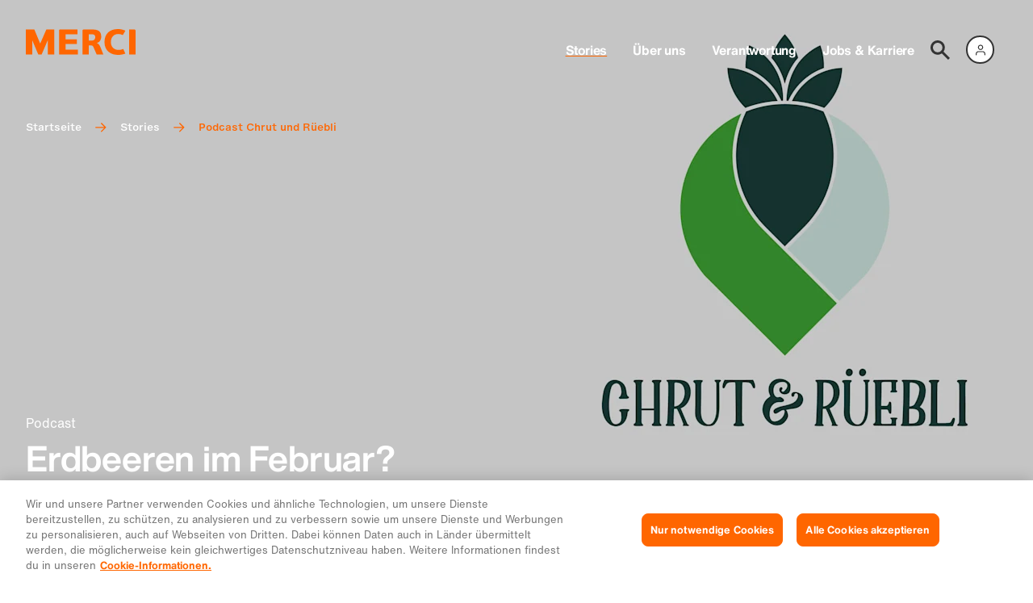

--- FILE ---
content_type: text/html; charset=utf-8
request_url: https://corporate.migros.ch/de/story/podcast-erdbeeren-februar
body_size: 18329
content:
<!DOCTYPE html><html class="corporate--light scroll-smooth antialiased" lang="de"><head><meta charSet="utf-8" data-next-head=""/><meta property="og:locale" content="de_CH" data-next-head=""/><meta name="viewport" content="width=device-width, initial-scale=1.0, viewport-fit=cover" data-next-head=""/><meta property="og:site_name" content="Migros - Corporate" data-next-head=""/><script type="application/ld+json" data-next-head="">{"@context":"https://schema.org","@type":"Organization","url":"https://corporate.migros.ch","logo":{"src":"/_next/static/media/mLogo.abe368b1.svg","height":28,"width":32,"blurWidth":0,"blurHeight":0},"contactPoint":[]}</script><title data-next-head="">Erdbeeren im Februar? | Migros</title><meta name="robots" content="index,follow" data-next-head=""/><meta name="description" content="Die Saison in der Schweiz beginnt erst viel später. Dennoch sind spanische Erdbeeren nicht so schlecht wie ihr Ruf." data-next-head=""/><meta property="og:title" content="Erdbeeren im Februar?" data-next-head=""/><meta property="og:description" content="Die Saison in der Schweiz beginnt erst viel später. Dennoch sind spanische Erdbeeren nicht so schlecht wie ihr Ruf." data-next-head=""/><meta property="og:url" content="https://corporate.migros.ch/de/story/podcast-erdbeeren-februar" data-next-head=""/><meta property="og:type" content="article" data-next-head=""/><meta property="article:published_time" content="2020-02-13T00:00:00.000Z" data-next-head=""/><meta property="article:tag" content="Verantwortung" data-next-head=""/><meta property="article:tag" content="Nachhaltigkeit" data-next-head=""/><meta property="article:tag" content="Früchte &amp; Gemüse" data-next-head=""/><meta property="article:tag" content="Podcast" data-next-head=""/><meta property="og:image" content="https://images.ctfassets.net/ra41rfif8mpw/rEGbgzrwMst9aUrbFzRbz/3459ac718c381378eb2e225571072f2c/chrut-und-r_ebli-artikel.jpg" data-next-head=""/><meta property="og:image:alt" content="Logo des Podcasts Chrut &amp; Rüebli" data-next-head=""/><meta property="og:image:width" content="4000" data-next-head=""/><meta property="og:image:height" content="2667" data-next-head=""/><script type="application/ld+json" data-next-head="">{"@context":"https://schema.org","@type":"Article","datePublished":"2020-02-13T00:00:00.000Z","description":"Die Saison in der Schweiz beginnt erst viel später. Dennoch sind spanische Erdbeeren nicht so schlecht wie ihr Ruf.","mainEntityOfPage":{"@type":"WebPage","@id":"https://corporate.migros.ch/de/story/podcast-erdbeeren-februar"},"headline":"Erdbeeren im Februar?","image":["https://images.ctfassets.net/ra41rfif8mpw/rEGbgzrwMst9aUrbFzRbz/3459ac718c381378eb2e225571072f2c/chrut-und-r_ebli-artikel.jpg"],"dateModified":"2020-02-13T00:00:00.000Z"}</script><link rel="preload" as="image" imageSrcSet="https://images.ctfassets.net/ra41rfif8mpw/rEGbgzrwMst9aUrbFzRbz/3459ac718c381378eb2e225571072f2c/chrut-und-r_ebli-artikel.jpg?fm=jpg&amp;fit=scale&amp;r=0&amp;q=75&amp;w=320 320w, https://images.ctfassets.net/ra41rfif8mpw/rEGbgzrwMst9aUrbFzRbz/3459ac718c381378eb2e225571072f2c/chrut-und-r_ebli-artikel.jpg?fm=jpg&amp;fit=scale&amp;r=0&amp;q=75&amp;w=375 375w, https://images.ctfassets.net/ra41rfif8mpw/rEGbgzrwMst9aUrbFzRbz/3459ac718c381378eb2e225571072f2c/chrut-und-r_ebli-artikel.jpg?fm=jpg&amp;fit=scale&amp;r=0&amp;q=75&amp;w=414 414w, https://images.ctfassets.net/ra41rfif8mpw/rEGbgzrwMst9aUrbFzRbz/3459ac718c381378eb2e225571072f2c/chrut-und-r_ebli-artikel.jpg?fm=jpg&amp;fit=scale&amp;r=0&amp;q=75&amp;w=800 800w, https://images.ctfassets.net/ra41rfif8mpw/rEGbgzrwMst9aUrbFzRbz/3459ac718c381378eb2e225571072f2c/chrut-und-r_ebli-artikel.jpg?fm=jpg&amp;fit=scale&amp;r=0&amp;q=75&amp;w=1024 1024w, https://images.ctfassets.net/ra41rfif8mpw/rEGbgzrwMst9aUrbFzRbz/3459ac718c381378eb2e225571072f2c/chrut-und-r_ebli-artikel.jpg?fm=jpg&amp;fit=scale&amp;r=0&amp;q=75&amp;w=1280 1280w, https://images.ctfassets.net/ra41rfif8mpw/rEGbgzrwMst9aUrbFzRbz/3459ac718c381378eb2e225571072f2c/chrut-und-r_ebli-artikel.jpg?fm=jpg&amp;fit=scale&amp;r=0&amp;q=75&amp;w=1440 1440w, https://images.ctfassets.net/ra41rfif8mpw/rEGbgzrwMst9aUrbFzRbz/3459ac718c381378eb2e225571072f2c/chrut-und-r_ebli-artikel.jpg?fm=jpg&amp;fit=scale&amp;r=0&amp;q=75&amp;w=1680 1680w, https://images.ctfassets.net/ra41rfif8mpw/rEGbgzrwMst9aUrbFzRbz/3459ac718c381378eb2e225571072f2c/chrut-und-r_ebli-artikel.jpg?fm=jpg&amp;fit=scale&amp;r=0&amp;q=75&amp;w=1920 1920w" imageSizes="100vw" data-next-head=""/><script type="application/ld+json" data-next-head="">{"@context":"https://schema.org","@type":"BreadcrumbList","itemListElement":[{"@type":"ListItem","position":1,"item":"https://corporate.migros.ch/de","name":"Startseite"},{"@type":"ListItem","position":2,"item":"https://corporate.migros.ch/de/stories","name":"Stories"},{"@type":"ListItem","position":3,"item":"https://corporate.migros.ch/de/story/podcast-erdbeeren-februar","name":"Podcast Chrut und Rüebli "}]}</script><link rel="preconnect" href="https://cdn.migros.ch" crossorigin=""/><link type="text/css" rel="preload" as="style" href="https://fast.fonts.net/t/1.css?apiType=css&amp;projectid=eea3bf50-1c7a-11ed-b0a0-02c6998740a0"/><meta name="theme-color" content="#ffffff"/><link rel="icon" href="/favicon.ico" sizes="32x32"/><link rel="icon" href="/favicon.svg" type="image/svg+xml"/><link rel="apple-touch-icon" href="/pwa/apple-touch-icon.png"/><link rel="manifest" href="/pwa/manifest.webmanifest"/><script id="ot-inline-helper" type="text/javascript" data-nscript="beforeInteractive">function OptanonWrapper() {
            OneTrust.OnConsentChanged(function(e) {
              window.location.reload();
            });
          }</script><script id="gtm-datalayer-initializer" data-nscript="beforeInteractive">window.dataLayer = window.dataLayer || [];</script><link rel="preload" href="/_next/static/css/8e2767b157c78df9.css" as="style"/><link rel="stylesheet" href="/_next/static/css/8e2767b157c78df9.css" data-n-g=""/><noscript data-n-css=""></noscript><script defer="" nomodule="" src="/_next/static/chunks/polyfills-42372ed130431b0a.js"></script><script src="https://cdn.cookielaw.org/consent/a06ec425-f9e7-45d8-b1a5-ebb54cd83b83/OtAutoBlock.js" defer="" data-nscript="beforeInteractive"></script><script defer="" src="/_next/static/chunks/2593.1ee478f2b57bd69f.js"></script><script defer="" src="/_next/static/chunks/122.2bb47d1da875c065.js"></script><script defer="" src="/_next/static/chunks/3664.37713a10c1b5b732.js"></script><script defer="" src="/_next/static/chunks/3014.515237a217bf3c5a.js"></script><script defer="" src="/_next/static/chunks/2312.b5ebbc5ebe7b3f45.js"></script><script defer="" src="/_next/static/chunks/4022-30782b8cf1bc90d3.js"></script><script defer="" src="/_next/static/chunks/5300.e80d34887d14b1b0.js"></script><script defer="" src="/_next/static/chunks/4026.6cab6d686e121624.js"></script><script src="/_next/static/chunks/webpack-4f39f88b6f9ddd19.js" defer=""></script><script src="/_next/static/chunks/framework-97862ef36bc4065f.js" defer=""></script><script src="/_next/static/chunks/main-862765f30acbff12.js" defer=""></script><script src="/_next/static/chunks/pages/_app-df20c532059a64f0.js" defer=""></script><script src="/_next/static/chunks/9493-df5225f85e4aa879.js" defer=""></script><script src="/_next/static/chunks/pages/story/%5BstorySlug%5D-74090dd7965abb1b.js" defer=""></script><script src="/_next/static/bc73bb054c4b3ac37948d3bbd809385970f8262f/_buildManifest.js" defer=""></script><script src="/_next/static/bc73bb054c4b3ac37948d3bbd809385970f8262f/_ssgManifest.js" defer=""></script></head><body class="flex-body1 mx-auto overflow-x-hidden text-neutral"><div id="__next"><noscript><iframe title="gtm_noscript" src="https://www.googletagmanager.com/ns.html?id=GTM-NDDD224T" height="0" width="0" style="display:none;visibility:hidden"></iframe></noscript><p class="sr-only">Navigation</p><nav class="sr-only" role="navigation" aria-label="Sprung"><ol><li><a href="#skip-navmain">zur Hauptnavigation</a></li><li><a href="#skip-content">zum Inhalt</a></li><li><a href="#skip-footer">Weitere Informationen / Fusszeile</a></li></ol></nav><div class="relative flex min-h-screen flex-col flex-nowrap"><header class="z-50 w-full px-safe absolute"><div class="container flex items-center justify-between py-2 md:py-3 lg:py-3.5"><a class="z-20" href="/de"><figure class="group/figure"><img alt="logo" loading="eager" width="557" height="131" decoding="async" data-nimg="1" class="h-4 w-auto lg:mt-1.5 lg:h-4.5 xl:mt-3" style="color:transparent" src="/_next/static/media/Merci_100_Jahre.2f5fb253.svg"/></figure></a><nav class="flex md:pt-2.5 lg:pt-4 xl:pt-6" aria-label="Hauptnavigation" id="skip-navmain"><div class="z-20 flex items-center justify-center pl-2.5 md:hidden"><a class="mr-1.5 relative flex h-fix-l w-fix-l items-center justify-center scale-100 transition-all duration-200 hover:scale-110 hover:text-primary" href="/de/suche"><svg width="24" height="24" viewBox="0 0 24 24" xmlns="http://www.w3.org/2000/svg" class="group/icon undefined"><title>Suche</title><path fill="currentColor" d="m24 21.898-7.877-7.877a8.815 8.815 0 0 0 1.644-5.138c0-4.9-3.983-8.883-8.884-8.883C3.983 0 0 3.983 0 8.883c0 4.901 3.983 8.884 8.883 8.884 1.91 0 3.687-.622 5.138-1.644L21.898 24 24 21.898ZM2.961 8.883a5.92 5.92 0 0 1 5.922-5.922 5.92 5.92 0 0 1 5.923 5.922 5.92 5.92 0 0 1-5.923 5.923 5.92 5.92 0 0 1-5.922-5.923Z"></path></svg></a><div class="relative mx-0.5"><div class="flex flex-col justify-end"><mdx-login size="sm" type="neutral" language="de" state="logged_out_with_avatar" account-url="https://account.migros.ch/link/corporate/de/welcome?return_to=https://corporate.migros.ch/story/podcast-erdbeeren-februar" menu-item-group="[{&amp;quot;menuItems&amp;quot;:[{&amp;quot;label&amp;quot;:&amp;quot;Mein Cumulus&amp;quot;,&amp;quot;href&amp;quot;:&amp;quot;https://account.migros.ch/link/corporate/de/cumulus-dashboard?return_to=https%3A%2F%2Fcorporate.migros.ch%2Fde&amp;quot;},{&amp;quot;label&amp;quot;:&amp;quot;Supermarkt&amp;quot;,&amp;quot;href&amp;quot;:&amp;quot;https://www.migros.ch/de?context=instore&amp;quot;},{&amp;quot;label&amp;quot;:&amp;quot;Migros Online&amp;quot;,&amp;quot;href&amp;quot;:&amp;quot;https://www.migros.ch/de?context=online&amp;quot;}]}]"></mdx-login></div></div><button type="button" aria-label="Navigation toggle" class="size-3 cursor-pointer"><span aria-hidden="true" class="absolute block h-0.25 w-3 transform bg-primary transition duration-500 ease-in-out -translate-y-1"></span><span aria-hidden="true" class="absolute block h-0.25 w-3 transform bg-primary transition duration-500 ease-in-out "></span><span aria-hidden="true" class="absolute block h-0.25 w-3 transform bg-primary transition duration-500 ease-in-out translate-y-1"></span></button></div><div class="bg-neutral-onDefault md:static md:left-auto md:top-auto md:z-0 md:h-auto md:w-auto md:flex-shrink-0 md:bg-transparent 
            "><div class=""><div class=""><ul class="h-full pt-5 md:static md:flex md:h-auto md:flex-row md:items-center md:gap-x-1 md:pt-0 lg:gap-x-3 
                    hidden"><li class="
            transition-opacity
            duration-400
            opacity-0 ease-in
            px-2 md:px-0 opacity-100"><a class="text-neutral md:text-neutral-onDefault decoration-primary md:decoration-primary flex-display2 link-underline-display transition-colors md:flex-headline2 md:link-underline-display hover:text-primary hover:decoration-current md:px-0 md:px-2" aria-expanded="false" href="/de/stories">Stories</a></li><li class="
            transition-opacity
            duration-400
            opacity-0 ease-in
            px-2 md:px-0 opacity-100"><a class="text-neutral md:text-neutral-onDefault decoration-transparent md:decoration-transparent flex-display2 link-underline-display transition-colors md:flex-headline2 md:link-underline-display hover:text-primary hover:decoration-current md:px-0 md:px-2" aria-expanded="false" href="/de/ueber-uns">Über uns</a></li><li class="
            transition-opacity
            duration-400
            opacity-0 ease-in
            px-2 md:px-0 opacity-100"><a class="text-neutral md:text-neutral-onDefault decoration-transparent md:decoration-transparent flex-display2 link-underline-display transition-colors md:flex-headline2 md:link-underline-display hover:text-primary hover:decoration-current md:px-0 md:px-2" aria-expanded="false" href="/de/verantwortung">Verantwortung</a></li><li class="
            transition-opacity
            duration-400
            opacity-0 ease-in
            px-2 md:px-0 opacity-100"><a class="text-neutral md:text-neutral-onDefault decoration-transparent md:decoration-transparent flex-display2 link-underline-display transition-colors md:flex-headline2 md:link-underline-display hover:text-primary hover:decoration-current md:px-0 md:px-2" aria-expanded="false" href="/de/jobs-und-karriere">Jobs &amp; Karriere</a></li><li class="hidden md:mr-2 md:inline-block lg:mr-0"><a class="relative flex h-fix-l w-fix-l items-center justify-center scale-100 transition-all duration-200 hover:scale-110 hover:text-primary" href="/de/suche"><svg width="24" height="24" viewBox="0 0 24 24" xmlns="http://www.w3.org/2000/svg" class="group/icon undefined"><title>Suche</title><path fill="currentColor" d="m24 21.898-7.877-7.877a8.815 8.815 0 0 0 1.644-5.138c0-4.9-3.983-8.883-8.884-8.883C3.983 0 0 3.983 0 8.883c0 4.901 3.983 8.884 8.883 8.884 1.91 0 3.687-.622 5.138-1.644L21.898 24 24 21.898ZM2.961 8.883a5.92 5.92 0 0 1 5.922-5.922 5.92 5.92 0 0 1 5.923 5.922 5.92 5.92 0 0 1-5.923 5.923 5.92 5.92 0 0 1-5.922-5.923Z"></path></svg></a></li><li class="hidden md:inline-block"><div class="relative"><div class="flex flex-col justify-end"><mdx-login size="sm" type="neutral" language="de" state="logged_out_with_avatar" account-url="https://account.migros.ch/link/corporate/de/welcome?return_to=https://corporate.migros.ch/story/podcast-erdbeeren-februar" menu-item-group="[{&amp;quot;menuItems&amp;quot;:[{&amp;quot;label&amp;quot;:&amp;quot;Mein Cumulus&amp;quot;,&amp;quot;href&amp;quot;:&amp;quot;https://account.migros.ch/link/corporate/de/cumulus-dashboard?return_to=https%3A%2F%2Fcorporate.migros.ch%2Fde&amp;quot;},{&amp;quot;label&amp;quot;:&amp;quot;Supermarkt&amp;quot;,&amp;quot;href&amp;quot;:&amp;quot;https://www.migros.ch/de?context=instore&amp;quot;},{&amp;quot;label&amp;quot;:&amp;quot;Migros Online&amp;quot;,&amp;quot;href&amp;quot;:&amp;quot;https://www.migros.ch/de?context=online&amp;quot;}]}]"></mdx-login></div></div></li></ul></div></div></div></nav></div></header><main class="w-full px-safe" id="skip-content"><header class="relative"><div class="relative min-h-80 overflow-hidden lg:min-h-108 h-screen-83 md:h-screen-73 lg:h-screen-72"><figure class="group/figure overflow-hidden w-full h-full bg-overlayBlack/20 relative"><picture><source srcSet="https://images.ctfassets.net/ra41rfif8mpw/rEGbgzrwMst9aUrbFzRbz/3459ac718c381378eb2e225571072f2c/chrut-und-r_ebli-artikel.jpg?fm=webp&amp;fit=scale&amp;r=0&amp;q=75&amp;w=64 64w,https://images.ctfassets.net/ra41rfif8mpw/rEGbgzrwMst9aUrbFzRbz/3459ac718c381378eb2e225571072f2c/chrut-und-r_ebli-artikel.jpg?fm=webp&amp;fit=scale&amp;r=0&amp;q=75&amp;w=128 128w,https://images.ctfassets.net/ra41rfif8mpw/rEGbgzrwMst9aUrbFzRbz/3459ac718c381378eb2e225571072f2c/chrut-und-r_ebli-artikel.jpg?fm=webp&amp;fit=scale&amp;r=0&amp;q=75&amp;w=256 256w,https://images.ctfassets.net/ra41rfif8mpw/rEGbgzrwMst9aUrbFzRbz/3459ac718c381378eb2e225571072f2c/chrut-und-r_ebli-artikel.jpg?fm=webp&amp;fit=scale&amp;r=0&amp;q=75&amp;w=320 320w,https://images.ctfassets.net/ra41rfif8mpw/rEGbgzrwMst9aUrbFzRbz/3459ac718c381378eb2e225571072f2c/chrut-und-r_ebli-artikel.jpg?fm=webp&amp;fit=scale&amp;r=0&amp;q=75&amp;w=375 375w,https://images.ctfassets.net/ra41rfif8mpw/rEGbgzrwMst9aUrbFzRbz/3459ac718c381378eb2e225571072f2c/chrut-und-r_ebli-artikel.jpg?fm=webp&amp;fit=scale&amp;r=0&amp;q=75&amp;w=414 414w,https://images.ctfassets.net/ra41rfif8mpw/rEGbgzrwMst9aUrbFzRbz/3459ac718c381378eb2e225571072f2c/chrut-und-r_ebli-artikel.jpg?fm=webp&amp;fit=scale&amp;r=0&amp;q=75&amp;w=800 800w,https://images.ctfassets.net/ra41rfif8mpw/rEGbgzrwMst9aUrbFzRbz/3459ac718c381378eb2e225571072f2c/chrut-und-r_ebli-artikel.jpg?fm=webp&amp;fit=scale&amp;r=0&amp;q=75&amp;w=1024 1024w,https://images.ctfassets.net/ra41rfif8mpw/rEGbgzrwMst9aUrbFzRbz/3459ac718c381378eb2e225571072f2c/chrut-und-r_ebli-artikel.jpg?fm=webp&amp;fit=scale&amp;r=0&amp;q=75&amp;w=1280 1280w,https://images.ctfassets.net/ra41rfif8mpw/rEGbgzrwMst9aUrbFzRbz/3459ac718c381378eb2e225571072f2c/chrut-und-r_ebli-artikel.jpg?fm=webp&amp;fit=scale&amp;r=0&amp;q=75&amp;w=1440 1440w,https://images.ctfassets.net/ra41rfif8mpw/rEGbgzrwMst9aUrbFzRbz/3459ac718c381378eb2e225571072f2c/chrut-und-r_ebli-artikel.jpg?fm=webp&amp;fit=scale&amp;r=0&amp;q=75&amp;w=1680 1680w,https://images.ctfassets.net/ra41rfif8mpw/rEGbgzrwMst9aUrbFzRbz/3459ac718c381378eb2e225571072f2c/chrut-und-r_ebli-artikel.jpg?fm=webp&amp;fit=scale&amp;r=0&amp;q=75&amp;w=1920 1920w" sizes="100vw" type="image/webp"/><source srcSet="https://images.ctfassets.net/ra41rfif8mpw/rEGbgzrwMst9aUrbFzRbz/3459ac718c381378eb2e225571072f2c/chrut-und-r_ebli-artikel.jpg?fm=jpg&amp;fit=scale&amp;r=0&amp;q=75&amp;w=64 64w,https://images.ctfassets.net/ra41rfif8mpw/rEGbgzrwMst9aUrbFzRbz/3459ac718c381378eb2e225571072f2c/chrut-und-r_ebli-artikel.jpg?fm=jpg&amp;fit=scale&amp;r=0&amp;q=75&amp;w=128 128w,https://images.ctfassets.net/ra41rfif8mpw/rEGbgzrwMst9aUrbFzRbz/3459ac718c381378eb2e225571072f2c/chrut-und-r_ebli-artikel.jpg?fm=jpg&amp;fit=scale&amp;r=0&amp;q=75&amp;w=256 256w,https://images.ctfassets.net/ra41rfif8mpw/rEGbgzrwMst9aUrbFzRbz/3459ac718c381378eb2e225571072f2c/chrut-und-r_ebli-artikel.jpg?fm=jpg&amp;fit=scale&amp;r=0&amp;q=75&amp;w=320 320w,https://images.ctfassets.net/ra41rfif8mpw/rEGbgzrwMst9aUrbFzRbz/3459ac718c381378eb2e225571072f2c/chrut-und-r_ebli-artikel.jpg?fm=jpg&amp;fit=scale&amp;r=0&amp;q=75&amp;w=375 375w,https://images.ctfassets.net/ra41rfif8mpw/rEGbgzrwMst9aUrbFzRbz/3459ac718c381378eb2e225571072f2c/chrut-und-r_ebli-artikel.jpg?fm=jpg&amp;fit=scale&amp;r=0&amp;q=75&amp;w=414 414w,https://images.ctfassets.net/ra41rfif8mpw/rEGbgzrwMst9aUrbFzRbz/3459ac718c381378eb2e225571072f2c/chrut-und-r_ebli-artikel.jpg?fm=jpg&amp;fit=scale&amp;r=0&amp;q=75&amp;w=800 800w,https://images.ctfassets.net/ra41rfif8mpw/rEGbgzrwMst9aUrbFzRbz/3459ac718c381378eb2e225571072f2c/chrut-und-r_ebli-artikel.jpg?fm=jpg&amp;fit=scale&amp;r=0&amp;q=75&amp;w=1024 1024w,https://images.ctfassets.net/ra41rfif8mpw/rEGbgzrwMst9aUrbFzRbz/3459ac718c381378eb2e225571072f2c/chrut-und-r_ebli-artikel.jpg?fm=jpg&amp;fit=scale&amp;r=0&amp;q=75&amp;w=1280 1280w,https://images.ctfassets.net/ra41rfif8mpw/rEGbgzrwMst9aUrbFzRbz/3459ac718c381378eb2e225571072f2c/chrut-und-r_ebli-artikel.jpg?fm=jpg&amp;fit=scale&amp;r=0&amp;q=75&amp;w=1440 1440w,https://images.ctfassets.net/ra41rfif8mpw/rEGbgzrwMst9aUrbFzRbz/3459ac718c381378eb2e225571072f2c/chrut-und-r_ebli-artikel.jpg?fm=jpg&amp;fit=scale&amp;r=0&amp;q=75&amp;w=1680 1680w,https://images.ctfassets.net/ra41rfif8mpw/rEGbgzrwMst9aUrbFzRbz/3459ac718c381378eb2e225571072f2c/chrut-und-r_ebli-artikel.jpg?fm=jpg&amp;fit=scale&amp;r=0&amp;q=75&amp;w=1920 1920w" sizes="100vw" type="image/jpeg"/><img alt="Logo des Podcasts Chrut &amp; Rüebli" decoding="async" data-nimg="fill" class="object-cover -z-10" style="position:absolute;height:100%;width:100%;left:0;top:0;right:0;bottom:0;object-position:calc(78.85% * 1.15) 47.43%;color:transparent;background-size:cover;background-position:calc(78.85% * 1.15) 47.43%;background-repeat:no-repeat;background-image:url(&quot;data:image/svg+xml;charset=utf-8,%3Csvg xmlns=&#x27;http://www.w3.org/2000/svg&#x27; %3E%3Cfilter id=&#x27;b&#x27; color-interpolation-filters=&#x27;sRGB&#x27;%3E%3CfeGaussianBlur stdDeviation=&#x27;20&#x27;/%3E%3CfeColorMatrix values=&#x27;1 0 0 0 0 0 1 0 0 0 0 0 1 0 0 0 0 0 100 -1&#x27; result=&#x27;s&#x27;/%3E%3CfeFlood x=&#x27;0&#x27; y=&#x27;0&#x27; width=&#x27;100%25&#x27; height=&#x27;100%25&#x27;/%3E%3CfeComposite operator=&#x27;out&#x27; in=&#x27;s&#x27;/%3E%3CfeComposite in2=&#x27;SourceGraphic&#x27;/%3E%3CfeGaussianBlur stdDeviation=&#x27;20&#x27;/%3E%3C/filter%3E%3Cimage width=&#x27;100%25&#x27; height=&#x27;100%25&#x27; x=&#x27;0&#x27; y=&#x27;0&#x27; preserveAspectRatio=&#x27;none&#x27; style=&#x27;filter: url(%23b);&#x27; href=&#x27;[data-uri]&#x27;/%3E%3C/svg%3E&quot;)" sizes="100vw" srcSet="https://images.ctfassets.net/ra41rfif8mpw/rEGbgzrwMst9aUrbFzRbz/3459ac718c381378eb2e225571072f2c/chrut-und-r_ebli-artikel.jpg?fm=jpg&amp;fit=scale&amp;r=0&amp;q=75&amp;w=320 320w, https://images.ctfassets.net/ra41rfif8mpw/rEGbgzrwMst9aUrbFzRbz/3459ac718c381378eb2e225571072f2c/chrut-und-r_ebli-artikel.jpg?fm=jpg&amp;fit=scale&amp;r=0&amp;q=75&amp;w=375 375w, https://images.ctfassets.net/ra41rfif8mpw/rEGbgzrwMst9aUrbFzRbz/3459ac718c381378eb2e225571072f2c/chrut-und-r_ebli-artikel.jpg?fm=jpg&amp;fit=scale&amp;r=0&amp;q=75&amp;w=414 414w, https://images.ctfassets.net/ra41rfif8mpw/rEGbgzrwMst9aUrbFzRbz/3459ac718c381378eb2e225571072f2c/chrut-und-r_ebli-artikel.jpg?fm=jpg&amp;fit=scale&amp;r=0&amp;q=75&amp;w=800 800w, https://images.ctfassets.net/ra41rfif8mpw/rEGbgzrwMst9aUrbFzRbz/3459ac718c381378eb2e225571072f2c/chrut-und-r_ebli-artikel.jpg?fm=jpg&amp;fit=scale&amp;r=0&amp;q=75&amp;w=1024 1024w, https://images.ctfassets.net/ra41rfif8mpw/rEGbgzrwMst9aUrbFzRbz/3459ac718c381378eb2e225571072f2c/chrut-und-r_ebli-artikel.jpg?fm=jpg&amp;fit=scale&amp;r=0&amp;q=75&amp;w=1280 1280w, https://images.ctfassets.net/ra41rfif8mpw/rEGbgzrwMst9aUrbFzRbz/3459ac718c381378eb2e225571072f2c/chrut-und-r_ebli-artikel.jpg?fm=jpg&amp;fit=scale&amp;r=0&amp;q=75&amp;w=1440 1440w, https://images.ctfassets.net/ra41rfif8mpw/rEGbgzrwMst9aUrbFzRbz/3459ac718c381378eb2e225571072f2c/chrut-und-r_ebli-artikel.jpg?fm=jpg&amp;fit=scale&amp;r=0&amp;q=75&amp;w=1680 1680w, https://images.ctfassets.net/ra41rfif8mpw/rEGbgzrwMst9aUrbFzRbz/3459ac718c381378eb2e225571072f2c/chrut-und-r_ebli-artikel.jpg?fm=jpg&amp;fit=scale&amp;r=0&amp;q=75&amp;w=1920 1920w" src="https://images.ctfassets.net/ra41rfif8mpw/rEGbgzrwMst9aUrbFzRbz/3459ac718c381378eb2e225571072f2c/chrut-und-r_ebli-artikel.jpg?fm=jpg&amp;fit=scale&amp;r=0&amp;q=75&amp;w=1920"/></picture></figure><div class="container absolute left-1/2 top-11 z-10 w-full -translate-x-1/2 md:top-18 md:flex lg:top-24 xl:top-27"><nav aria-label="Breadcrumb" class="scrollbar-none z-10 flex max-w-fit flex-row-reverse overflow-x-auto pb-3 no-scrollbar md:pb-0 md:pr-3 md:w-1/2 "><div class="whitespace-nowrap text-primary-onDefault"><ol><li class="inline"><a class="flex-custom8 inline-block link-underline-bold decoration-transparent hover:text-primary hover:decoration-primary hover:transition-colors" href="/de">Startseite</a><svg width="24" height="24" viewBox="0 0 24 24" xmlns="http://www.w3.org/2000/svg" class="group/icon mx-1.5 inline-block size-2 justify-self-center text-primary md:mx-2"><path fill="currentColor" d="m13.15 3-1.41 1.41 6.29 6.3H2v2h16.08L11.79 19l1.41 1.41 8.68-8.68L13.15 3Z"></path></svg></li><li class="inline"><a class="flex-custom8 inline-block link-underline-bold decoration-transparent hover:text-primary hover:decoration-primary hover:transition-colors" href="/de/stories">Stories</a><svg width="24" height="24" viewBox="0 0 24 24" xmlns="http://www.w3.org/2000/svg" class="group/icon mx-1.5 inline-block size-2 justify-self-center text-primary md:mx-2"><path fill="currentColor" d="m13.15 3-1.41 1.41 6.29 6.3H2v2h16.08L11.79 19l1.41 1.41 8.68-8.68L13.15 3Z"></path></svg></li><li class="inline"><p aria-current="page" class="flex-custom8 inline-block text-primary">Podcast Chrut und Rüebli </p></li></ol></div></nav></div><hgroup class="container absolute bottom-2 left-1/2 z-10 -translate-x-1/2 md:bottom-6 xl:bottom-8"><p class="flex-body1 line-clamp-3 text-neutral-onDefault md:max-w-66.5 lg:max-w-screen-md xl:max-w-183">Podcast</p><h1 class="hyphens-auto break-words text-neutral-onDefault md:mt-1 md:max-w-66.5 lg:max-w-screen-md xl:max-w-183 flex-display1">Erdbeeren im Februar?</h1></hgroup></div><div class="container relative mb-flex-l mt-3 min-h-8 md:mb-flex-s md:mt-8 md:flex lg:min-h-12 xl:mt-6 xl:min-h-13"><button type="button" aria-label="Nach unten scrollen" class="text-primary mb-3 h-auto md:absolute md:mt-1 md:self-start lg:mt-1.5"><svg width="24" height="24" viewBox="0 0 24 24" xmlns="http://www.w3.org/2000/svg" class="group/icon size-8 lg:size-11 xl:size-12"><title>Nach unten scrollen</title><path class="duration-400 transition group-hover/icon:translate-y-0.25 will-change-transform backface-visibility-hidden" fill="currentColor" d="m22.8 12.115-1.749-1.532-7.816 6.834V0h-2.481v17.471L2.95 10.637 1.2 12.169 11.97 21.6l10.83-9.485Z"></path></svg></button><p class="flex-custom5 content-narrow">Erdbeeren sind ab Februar wieder in den Supermärkten erhältlich. Für viele Kundinnen und Kunden ist das viel zu früh, weil die Saison in der Schweiz erst viel später beginnt. Dennoch sind spanische Erdbeeren nicht so schlecht wie ihr Ruf.</p></div></header><div class="container"><dl class="flex-body2 content-narrow my-5 grid grid-cols-metabox-xs gap-x-0.5 gap-y-3 border-y border-neutral-subtle3 py-3 pr-2 md:grid-cols-metabox-md md:gap-x-1 md:gap-y-1.5 md:py-1.5 md:pr-3 lg:gap-x-2 lg:pr-4 xl:grid-cols-metabox-xl xl:gap-x-2 xl:py-6 xl:pr-6"><dt class="text-neutral-bold1">Datum</dt><dd><time dateTime="2020-02-13T00:00:00.000Z">13.02.2020</time></dd><dt class="text-neutral-bold1">Format</dt><dd>Podcast</dd></dl></div><section class="container-mobile-fullwidth mb-flex-m flow-root [&amp;&gt;p:first-child]:first-letter:flex-custom1 [&amp;&gt;p:first-child]:first-letter:inline-block [&amp;&gt;p:first-child]:first-letter:text-primary [&amp;&gt;p:first-child]:first-letter:float-left [&amp;&gt;p:first-child]:first-letter:mt-1 [&amp;&gt;p:first-child]:first-letter:[-webkit-margin-before:-10px] [&amp;&gt;p:first-child]:first-letter:mr-2 lg:[&amp;&gt;p:first-child]:first-letter:mr-3"><p class="hyphens-auto break-words px-2 md:px-0 mb-flex-s group-[.p-reset]/table-cell:m-0 group-[.p-reset]/table-cell:w-auto group-[.p-reset]/list:m-0 group-[.p-reset]/list:px-0 group-[.p-reset]/list:w-auto group-[.p-reset]/list:grow group-[.p-reset]/list:basis-9/12 content-narrow">Im Februar werden dennoch fleissig Erdbeeren gekauft. Denn irgendwo scheint immer Erdbeersaison zu sein. Warum gibt es diesen Konflikt nur bei Erdbeeren und nicht auch bei anderen Produkten wie Orangen, Zucchetti oder Gurken? Was bedeutet es für die Umwelt, wenn wir im Februar Erdbeeren aus Spanien essen? Und ist es möglich, im Februar nachhaltige Erdbeeren zu produzieren?</p><div class="relative content-narrow mb-flex-s px-2 md:px-0"><figure><iframe loading="lazy" width="864" height="312" title="" src="https://player.captivate.fm/episode/313ec49a-cc83-4953-949c-fd722142ed7d" class="h-31 w-full md:h-27 lg:h-28"></iframe></figure></div><p class="hyphens-auto break-words px-2 md:px-0 mb-flex-s group-[.p-reset]/table-cell:m-0 group-[.p-reset]/table-cell:w-auto group-[.p-reset]/list:m-0 group-[.p-reset]/list:px-0 group-[.p-reset]/list:w-auto group-[.p-reset]/list:grow group-[.p-reset]/list:basis-9/12 last-of-type:mb-0 content-narrow"></p></section><section class="container-mobile-fullwidth group/block flex flex-col mb-flex-xl"><div class="content-narrow px-2 md:px-0 flex justify-center"><div id="qualtrics-story-rating"></div></div></section><section class="bg-neutral-bold3 text-neutral-onDefault"><div class="container pb-flex-2xl pt-4 md:relative md:pt-10 lg:pt-15"><div class="flex flex-col lg:grid lg:grid-flow-row lg:auto-rows-min-0 lg:grid-cols-12 lg:gap-x-4 xl:gap-x-6"><h2 class="flex-display2 hyphens-auto break-words mb-fix-m xl:mb-fix-l lg:col-span-3" id="meh-für-dschwiiz">Meh für d&#x27;Schwiiz</h2><p class="flex-body1 hyphens-auto break-words mb-fix-m xl:mb-fix-l lg:col-span-3">Entdecke spannende Geschichten rund um die Migros, unser Engagement und die Menschen dahinter. Weiter stehen wir dir mit praktischen Tipps und Tricks für den Alltag zur Seite.</p><div class="mb-7 overflow-hidden lg:col-span-3 lg:mb-0"><ul class="flex gap-x-2 overflow-y-hidden overflow-x-scroll no-scrollbar md:flex-wrap"><li><a class="inline-block py-1" href="/de/stories?q=dGFncy5pZC1hbnk9MVNkT05mOUN1dnpsRW54Ym9PenNadCZzPXJlbGVhc2VEYXRlRGVzYw%253D%253D"><p class="flex-body2 group flex w-min items-center rounded-full border-md py-0.5 px-1.5 transition-colors duration-400 ease-in-out border-neutral-onDefault text-neutral-onDefault hover:bg-neutral-onDefault hover:text-neutral"><span class="max-w-xs truncate">Podcast</span></p></a></li><li><a class="inline-block py-1" href="/de/stories?q=dGFncy5pZC1hbnk9NzNVYlBJQXNEamZnNE9GSXdMRDM2WiZzPXJlbGVhc2VEYXRlRGVzYw%253D%253D"><p class="flex-body2 group flex w-min items-center rounded-full border-md py-0.5 px-1.5 transition-colors duration-400 ease-in-out border-neutral-onDefault text-neutral-onDefault hover:bg-neutral-onDefault hover:text-neutral"><span class="max-w-xs truncate">Verantwortung</span></p></a></li><li><a class="inline-block py-1" href="/de/stories?q=dGFncy5pZC1hbnk9NzFaak8ybmdoWHpCbFd0UHNFdDc4eSZzPXJlbGVhc2VEYXRlRGVzYw%253D%253D"><p class="flex-body2 group flex w-min items-center rounded-full border-md py-0.5 px-1.5 transition-colors duration-400 ease-in-out border-neutral-onDefault text-neutral-onDefault hover:bg-neutral-onDefault hover:text-neutral"><span class="max-w-xs truncate">Nachhaltigkeit</span></p></a></li><li><a class="inline-block py-1" href="/de/stories?q=dGFncy5pZC1hbnk9NmlESDBNaWFsdm03R3I0TG51OG9yciZzPXJlbGVhc2VEYXRlRGVzYw%253D%253D"><p class="flex-body2 group flex w-min items-center rounded-full border-md py-0.5 px-1.5 transition-colors duration-400 ease-in-out border-neutral-onDefault text-neutral-onDefault hover:bg-neutral-onDefault hover:text-neutral"><span class="max-w-xs truncate">Früchte &amp; Gemüse</span></p></a></li></ul></div><a class="group/icon relative flex w-min items-center rounded-full transition duration-400 mt-7 lg:mt-4 xl:mt-9 max-lg:order-last lg:col-span-3 lg:row-end-13 flex-headline1 h-6 lg:h-8 border-md py-1 pl-2.5 lg:pl-3.5 pr-1.5 border-neutral-onDefault text-neutral-onDefault hover:bg-neutral-onDefault hover:text-neutral" href="/de/stories?q=dGFncy5pZC1hbnk9MVNkT05mOUN1dnpsRW54Ym9PenNadCZmb3JtYXRUYWdzLmlkLWFueT03M1ViUElBc0RqZmc0T0ZJd0xEMzZaX01fNzFaak8ybmdoWHpCbFd0UHNFdDc4eV9NXzZpREgwTWlhbHZtN0dyNExudThvcnImcz1yZWxlYXNlRGF0ZURlc2M%253D"><span class="inline-block max-w-xs truncate mr-4">Alle Stories</span><svg width="24" height="24" viewBox="0 0 24 24" xmlns="http://www.w3.org/2000/svg" class="group/icon block text-current size-3 lg:size-4"><path class="duration-400 transition backface-visibility-hidden group-hover/icon:translate-x-0.25 will-change-transform" fill="currentColor" d="m13.15 3-1.41 1.41 6.29 6.3H2v2h16.08L11.79 19l1.41 1.41 8.68-8.68L13.15 3Z"></path></svg></a><div class="lg:order-2 lg:col-start-4 lg:col-end-13 lg:row-auto-span-12 lg:row-start-1"><div class="-mr-2 md:-mr-4 lg:-mr-8 xl:-mr-9"><div class="splide md:static" aria-label="Slider"><section class="hidden md:flex md:flex-row md:justify-end md:my-1.5 md:pr-2.5 lg:my-4 lg:pr-4 md:absolute md:top-0 md:right-0"><ul class="splide__pagination z-1 bottom-4 flex flex-wrap p-0 text-neutral-onDefault"></ul><div class="splide__arrows flex flex-wrap py-2 md:pr-2.5"><button type="button" class="splide__arrow splide__arrow--prev md:pr-2 splide__arrow text-primary transition-opacity disabled:opacity-30" aria-label="Gehe zum vorherigen Slide" title="Gehe zum vorherigen Slide"><svg width="24" height="24" viewBox="0 0 24 24" xmlns="http://www.w3.org/2000/svg" class="group/icon relative z-20 size-3"><title>Gehe zum vorherigen Slide</title><path fill="currentColor" d="m15.277 22.092 1.692-1.692-7.548-7.56-1.164-1.224 1.104-1.176 7.548-7.548L15.217 1.2 4.8 11.616l10.476 10.476Z"></path></svg></button><button type="button" class="splide__arrow splide__arrow--next splide__arrow text-primary transition-opacity disabled:opacity-30" aria-label="Gehe zum nächsten Slide" title="Gehe zum nächsten Slide"><svg width="24" height="24" viewBox="0 0 24 24" xmlns="http://www.w3.org/2000/svg" class="group/icon relative z-20 size-3"><title>Gehe zum nächsten Slide</title><path fill="currentColor" d="M7.692 1.2 6 2.892l7.548 7.56 1.164 1.224-1.104 1.176L6.06 20.4l1.692 1.692 10.416-10.416L7.692 1.2Z"></path></svg></button></div></section><div class="splide__track text-neutral-onDefault"><ul class="splide__list"><li class="splide__slide"><a href="/de/story/podcast-playstation-oder-holzpuzzle"><article class="group/icon relative h-full"><figure class="group/figure overflow-hidden aspect-3/2 w-full mb-3 relative"><img alt="Logo des Podcasts Chrut &amp; Rüebli" title="Playstation oder Holzpuzzle?" loading="lazy" decoding="async" data-nimg="fill" class="object-cover transition-transform duration-400 ease-in-out group-hover/icon:scale-105" style="position:absolute;height:100%;width:100%;left:0;top:0;right:0;bottom:0;object-position:calc(78.85% * 1.15) 47.43%;color:transparent;background-size:cover;background-position:calc(78.85% * 1.15) 47.43%;background-repeat:no-repeat;background-image:url(&quot;data:image/svg+xml;charset=utf-8,%3Csvg xmlns=&#x27;http://www.w3.org/2000/svg&#x27; %3E%3Cfilter id=&#x27;b&#x27; color-interpolation-filters=&#x27;sRGB&#x27;%3E%3CfeGaussianBlur stdDeviation=&#x27;20&#x27;/%3E%3CfeColorMatrix values=&#x27;1 0 0 0 0 0 1 0 0 0 0 0 1 0 0 0 0 0 100 -1&#x27; result=&#x27;s&#x27;/%3E%3CfeFlood x=&#x27;0&#x27; y=&#x27;0&#x27; width=&#x27;100%25&#x27; height=&#x27;100%25&#x27;/%3E%3CfeComposite operator=&#x27;out&#x27; in=&#x27;s&#x27;/%3E%3CfeComposite in2=&#x27;SourceGraphic&#x27;/%3E%3CfeGaussianBlur stdDeviation=&#x27;20&#x27;/%3E%3C/filter%3E%3Cimage width=&#x27;100%25&#x27; height=&#x27;100%25&#x27; x=&#x27;0&#x27; y=&#x27;0&#x27; preserveAspectRatio=&#x27;none&#x27; style=&#x27;filter: url(%23b);&#x27; href=&#x27;[data-uri]&#x27;/%3E%3C/svg%3E&quot;)" sizes="(min-width: 62rem) 30vw, (min-width: 86.25rem) 21vw, 92vw" srcSet="//images.ctfassets.net/ra41rfif8mpw/rEGbgzrwMst9aUrbFzRbz/3459ac718c381378eb2e225571072f2c/chrut-und-r_ebli-artikel.jpg?fm=webp&amp;fit=fill&amp;r=0&amp;q=75&amp;f=right&amp;w=128 128w, //images.ctfassets.net/ra41rfif8mpw/rEGbgzrwMst9aUrbFzRbz/3459ac718c381378eb2e225571072f2c/chrut-und-r_ebli-artikel.jpg?fm=webp&amp;fit=fill&amp;r=0&amp;q=75&amp;f=right&amp;w=256 256w, //images.ctfassets.net/ra41rfif8mpw/rEGbgzrwMst9aUrbFzRbz/3459ac718c381378eb2e225571072f2c/chrut-und-r_ebli-artikel.jpg?fm=webp&amp;fit=fill&amp;r=0&amp;q=75&amp;f=right&amp;w=320 320w, //images.ctfassets.net/ra41rfif8mpw/rEGbgzrwMst9aUrbFzRbz/3459ac718c381378eb2e225571072f2c/chrut-und-r_ebli-artikel.jpg?fm=webp&amp;fit=fill&amp;r=0&amp;q=75&amp;f=right&amp;w=375 375w, //images.ctfassets.net/ra41rfif8mpw/rEGbgzrwMst9aUrbFzRbz/3459ac718c381378eb2e225571072f2c/chrut-und-r_ebli-artikel.jpg?fm=webp&amp;fit=fill&amp;r=0&amp;q=75&amp;f=right&amp;w=414 414w, //images.ctfassets.net/ra41rfif8mpw/rEGbgzrwMst9aUrbFzRbz/3459ac718c381378eb2e225571072f2c/chrut-und-r_ebli-artikel.jpg?fm=webp&amp;fit=fill&amp;r=0&amp;q=75&amp;f=right&amp;w=800 800w, //images.ctfassets.net/ra41rfif8mpw/rEGbgzrwMst9aUrbFzRbz/3459ac718c381378eb2e225571072f2c/chrut-und-r_ebli-artikel.jpg?fm=webp&amp;fit=fill&amp;r=0&amp;q=75&amp;f=right&amp;w=1024 1024w, //images.ctfassets.net/ra41rfif8mpw/rEGbgzrwMst9aUrbFzRbz/3459ac718c381378eb2e225571072f2c/chrut-und-r_ebli-artikel.jpg?fm=webp&amp;fit=fill&amp;r=0&amp;q=75&amp;f=right&amp;w=1280 1280w, //images.ctfassets.net/ra41rfif8mpw/rEGbgzrwMst9aUrbFzRbz/3459ac718c381378eb2e225571072f2c/chrut-und-r_ebli-artikel.jpg?fm=webp&amp;fit=fill&amp;r=0&amp;q=75&amp;f=right&amp;w=1440 1440w, //images.ctfassets.net/ra41rfif8mpw/rEGbgzrwMst9aUrbFzRbz/3459ac718c381378eb2e225571072f2c/chrut-und-r_ebli-artikel.jpg?fm=webp&amp;fit=fill&amp;r=0&amp;q=75&amp;f=right&amp;w=1680 1680w, //images.ctfassets.net/ra41rfif8mpw/rEGbgzrwMst9aUrbFzRbz/3459ac718c381378eb2e225571072f2c/chrut-und-r_ebli-artikel.jpg?fm=webp&amp;fit=fill&amp;r=0&amp;q=75&amp;f=right&amp;w=1920 1920w" src="//images.ctfassets.net/ra41rfif8mpw/rEGbgzrwMst9aUrbFzRbz/3459ac718c381378eb2e225571072f2c/chrut-und-r_ebli-artikel.jpg?fm=webp&amp;fit=fill&amp;r=0&amp;q=75&amp;f=right&amp;w=1920"/></figure><p class="flex-custom8 flex flex-nowrap justify-end"><span class="mr-auto w-1/2 truncate pr-0.5" title="Podcast">Podcast</span><time class="ml-auto w-1/2 truncate text-right" dateTime="2022-12-01T00:00:00Z">01.12.2022</time></p><h3 class="flex-display3 break-words hyphens-auto transition-colors line-clamp-4 decoration-transparent group-hover/icon:text-primary link-underline-display group-hover/icon:decoration-current mb-1 lg:mt-1 xl:pb-0.25">Playstation oder Holzpuzzle?</h3><p class="flex-body1 mr-3 line-clamp-3 hyphens-auto break-words lg:mr-5">Schenke ich einem Kind, was es sich wünscht, auch wenn es aus Plastik ist? Oder achte ich auf die Nachhaltigkeit?</p><svg width="24" height="24" viewBox="0 0 24 24" xmlns="http://www.w3.org/2000/svg" class="group/icon absolute bottom-0 right-0 size-2.5 text-primary lg:size-3 xl:size-4"><title>undefined Playstation oder Holzpuzzle?</title><path class="duration-400 transition backface-visibility-hidden group-hover/icon:translate-x-0.25 will-change-transform" fill="currentColor" d="m13.15 3-1.41 1.41 6.29 6.3H2v2h16.08L11.79 19l1.41 1.41 8.68-8.68L13.15 3Z"></path></svg></article></a></li><li class="splide__slide"><a href="/de/story/podcast-kreislaufwirtschaft"><article class="group/icon relative h-full"><figure class="group/figure overflow-hidden aspect-3/2 w-full mb-3 relative"><img alt="Logo des Podcasts Chrut &amp; Rüebli" title="Schliessen wir den Kreis!" loading="lazy" decoding="async" data-nimg="fill" class="object-cover transition-transform duration-400 ease-in-out group-hover/icon:scale-105" style="position:absolute;height:100%;width:100%;left:0;top:0;right:0;bottom:0;object-position:calc(78.85% * 1.15) 47.43%;color:transparent;background-size:cover;background-position:calc(78.85% * 1.15) 47.43%;background-repeat:no-repeat;background-image:url(&quot;data:image/svg+xml;charset=utf-8,%3Csvg xmlns=&#x27;http://www.w3.org/2000/svg&#x27; %3E%3Cfilter id=&#x27;b&#x27; color-interpolation-filters=&#x27;sRGB&#x27;%3E%3CfeGaussianBlur stdDeviation=&#x27;20&#x27;/%3E%3CfeColorMatrix values=&#x27;1 0 0 0 0 0 1 0 0 0 0 0 1 0 0 0 0 0 100 -1&#x27; result=&#x27;s&#x27;/%3E%3CfeFlood x=&#x27;0&#x27; y=&#x27;0&#x27; width=&#x27;100%25&#x27; height=&#x27;100%25&#x27;/%3E%3CfeComposite operator=&#x27;out&#x27; in=&#x27;s&#x27;/%3E%3CfeComposite in2=&#x27;SourceGraphic&#x27;/%3E%3CfeGaussianBlur stdDeviation=&#x27;20&#x27;/%3E%3C/filter%3E%3Cimage width=&#x27;100%25&#x27; height=&#x27;100%25&#x27; x=&#x27;0&#x27; y=&#x27;0&#x27; preserveAspectRatio=&#x27;none&#x27; style=&#x27;filter: url(%23b);&#x27; href=&#x27;[data-uri]&#x27;/%3E%3C/svg%3E&quot;)" sizes="(min-width: 62rem) 30vw, (min-width: 86.25rem) 21vw, 92vw" srcSet="//images.ctfassets.net/ra41rfif8mpw/rEGbgzrwMst9aUrbFzRbz/3459ac718c381378eb2e225571072f2c/chrut-und-r_ebli-artikel.jpg?fm=webp&amp;fit=fill&amp;r=0&amp;q=75&amp;f=right&amp;w=128 128w, //images.ctfassets.net/ra41rfif8mpw/rEGbgzrwMst9aUrbFzRbz/3459ac718c381378eb2e225571072f2c/chrut-und-r_ebli-artikel.jpg?fm=webp&amp;fit=fill&amp;r=0&amp;q=75&amp;f=right&amp;w=256 256w, //images.ctfassets.net/ra41rfif8mpw/rEGbgzrwMst9aUrbFzRbz/3459ac718c381378eb2e225571072f2c/chrut-und-r_ebli-artikel.jpg?fm=webp&amp;fit=fill&amp;r=0&amp;q=75&amp;f=right&amp;w=320 320w, //images.ctfassets.net/ra41rfif8mpw/rEGbgzrwMst9aUrbFzRbz/3459ac718c381378eb2e225571072f2c/chrut-und-r_ebli-artikel.jpg?fm=webp&amp;fit=fill&amp;r=0&amp;q=75&amp;f=right&amp;w=375 375w, //images.ctfassets.net/ra41rfif8mpw/rEGbgzrwMst9aUrbFzRbz/3459ac718c381378eb2e225571072f2c/chrut-und-r_ebli-artikel.jpg?fm=webp&amp;fit=fill&amp;r=0&amp;q=75&amp;f=right&amp;w=414 414w, //images.ctfassets.net/ra41rfif8mpw/rEGbgzrwMst9aUrbFzRbz/3459ac718c381378eb2e225571072f2c/chrut-und-r_ebli-artikel.jpg?fm=webp&amp;fit=fill&amp;r=0&amp;q=75&amp;f=right&amp;w=800 800w, //images.ctfassets.net/ra41rfif8mpw/rEGbgzrwMst9aUrbFzRbz/3459ac718c381378eb2e225571072f2c/chrut-und-r_ebli-artikel.jpg?fm=webp&amp;fit=fill&amp;r=0&amp;q=75&amp;f=right&amp;w=1024 1024w, //images.ctfassets.net/ra41rfif8mpw/rEGbgzrwMst9aUrbFzRbz/3459ac718c381378eb2e225571072f2c/chrut-und-r_ebli-artikel.jpg?fm=webp&amp;fit=fill&amp;r=0&amp;q=75&amp;f=right&amp;w=1280 1280w, //images.ctfassets.net/ra41rfif8mpw/rEGbgzrwMst9aUrbFzRbz/3459ac718c381378eb2e225571072f2c/chrut-und-r_ebli-artikel.jpg?fm=webp&amp;fit=fill&amp;r=0&amp;q=75&amp;f=right&amp;w=1440 1440w, //images.ctfassets.net/ra41rfif8mpw/rEGbgzrwMst9aUrbFzRbz/3459ac718c381378eb2e225571072f2c/chrut-und-r_ebli-artikel.jpg?fm=webp&amp;fit=fill&amp;r=0&amp;q=75&amp;f=right&amp;w=1680 1680w, //images.ctfassets.net/ra41rfif8mpw/rEGbgzrwMst9aUrbFzRbz/3459ac718c381378eb2e225571072f2c/chrut-und-r_ebli-artikel.jpg?fm=webp&amp;fit=fill&amp;r=0&amp;q=75&amp;f=right&amp;w=1920 1920w" src="//images.ctfassets.net/ra41rfif8mpw/rEGbgzrwMst9aUrbFzRbz/3459ac718c381378eb2e225571072f2c/chrut-und-r_ebli-artikel.jpg?fm=webp&amp;fit=fill&amp;r=0&amp;q=75&amp;f=right&amp;w=1920"/></figure><p class="flex-custom8 flex flex-nowrap justify-end"><span class="mr-auto w-1/2 truncate pr-0.5" title="Podcast">Podcast</span><time class="ml-auto w-1/2 truncate text-right" dateTime="2022-10-27T00:00:00Z">27.10.2022</time></p><h3 class="flex-display3 break-words hyphens-auto transition-colors line-clamp-4 decoration-transparent group-hover/icon:text-primary link-underline-display group-hover/icon:decoration-current mb-1 lg:mt-1 xl:pb-0.25">Schliessen wir den Kreis!</h3><p class="flex-body1 mr-3 line-clamp-3 hyphens-auto break-words lg:mr-5">Wie lange hast du dein Handy schon? Wenn es mehr als 2 Jahre sind, bist du vermutlich eher eine Ausnahme.</p><svg width="24" height="24" viewBox="0 0 24 24" xmlns="http://www.w3.org/2000/svg" class="group/icon absolute bottom-0 right-0 size-2.5 text-primary lg:size-3 xl:size-4"><title>undefined Schliessen wir den Kreis!</title><path class="duration-400 transition backface-visibility-hidden group-hover/icon:translate-x-0.25 will-change-transform" fill="currentColor" d="m13.15 3-1.41 1.41 6.29 6.3H2v2h16.08L11.79 19l1.41 1.41 8.68-8.68L13.15 3Z"></path></svg></article></a></li><li class="splide__slide"><a href="/de/story/podcast-coffeeb-nachhaltigkeit"><article class="group/icon relative h-full"><figure class="group/figure overflow-hidden aspect-3/2 w-full mb-3 relative"><img alt="Logo des Podcasts Chrut &amp; Rüebli" title="CoffeeB und Nachhaltigkeit" loading="lazy" decoding="async" data-nimg="fill" class="object-cover transition-transform duration-400 ease-in-out group-hover/icon:scale-105" style="position:absolute;height:100%;width:100%;left:0;top:0;right:0;bottom:0;object-position:calc(78.85% * 1.15) 47.43%;color:transparent;background-size:cover;background-position:calc(78.85% * 1.15) 47.43%;background-repeat:no-repeat;background-image:url(&quot;data:image/svg+xml;charset=utf-8,%3Csvg xmlns=&#x27;http://www.w3.org/2000/svg&#x27; %3E%3Cfilter id=&#x27;b&#x27; color-interpolation-filters=&#x27;sRGB&#x27;%3E%3CfeGaussianBlur stdDeviation=&#x27;20&#x27;/%3E%3CfeColorMatrix values=&#x27;1 0 0 0 0 0 1 0 0 0 0 0 1 0 0 0 0 0 100 -1&#x27; result=&#x27;s&#x27;/%3E%3CfeFlood x=&#x27;0&#x27; y=&#x27;0&#x27; width=&#x27;100%25&#x27; height=&#x27;100%25&#x27;/%3E%3CfeComposite operator=&#x27;out&#x27; in=&#x27;s&#x27;/%3E%3CfeComposite in2=&#x27;SourceGraphic&#x27;/%3E%3CfeGaussianBlur stdDeviation=&#x27;20&#x27;/%3E%3C/filter%3E%3Cimage width=&#x27;100%25&#x27; height=&#x27;100%25&#x27; x=&#x27;0&#x27; y=&#x27;0&#x27; preserveAspectRatio=&#x27;none&#x27; style=&#x27;filter: url(%23b);&#x27; href=&#x27;[data-uri]&#x27;/%3E%3C/svg%3E&quot;)" sizes="(min-width: 62rem) 30vw, (min-width: 86.25rem) 21vw, 92vw" srcSet="//images.ctfassets.net/ra41rfif8mpw/rEGbgzrwMst9aUrbFzRbz/3459ac718c381378eb2e225571072f2c/chrut-und-r_ebli-artikel.jpg?fm=webp&amp;fit=fill&amp;r=0&amp;q=75&amp;f=right&amp;w=128 128w, //images.ctfassets.net/ra41rfif8mpw/rEGbgzrwMst9aUrbFzRbz/3459ac718c381378eb2e225571072f2c/chrut-und-r_ebli-artikel.jpg?fm=webp&amp;fit=fill&amp;r=0&amp;q=75&amp;f=right&amp;w=256 256w, //images.ctfassets.net/ra41rfif8mpw/rEGbgzrwMst9aUrbFzRbz/3459ac718c381378eb2e225571072f2c/chrut-und-r_ebli-artikel.jpg?fm=webp&amp;fit=fill&amp;r=0&amp;q=75&amp;f=right&amp;w=320 320w, //images.ctfassets.net/ra41rfif8mpw/rEGbgzrwMst9aUrbFzRbz/3459ac718c381378eb2e225571072f2c/chrut-und-r_ebli-artikel.jpg?fm=webp&amp;fit=fill&amp;r=0&amp;q=75&amp;f=right&amp;w=375 375w, //images.ctfassets.net/ra41rfif8mpw/rEGbgzrwMst9aUrbFzRbz/3459ac718c381378eb2e225571072f2c/chrut-und-r_ebli-artikel.jpg?fm=webp&amp;fit=fill&amp;r=0&amp;q=75&amp;f=right&amp;w=414 414w, //images.ctfassets.net/ra41rfif8mpw/rEGbgzrwMst9aUrbFzRbz/3459ac718c381378eb2e225571072f2c/chrut-und-r_ebli-artikel.jpg?fm=webp&amp;fit=fill&amp;r=0&amp;q=75&amp;f=right&amp;w=800 800w, //images.ctfassets.net/ra41rfif8mpw/rEGbgzrwMst9aUrbFzRbz/3459ac718c381378eb2e225571072f2c/chrut-und-r_ebli-artikel.jpg?fm=webp&amp;fit=fill&amp;r=0&amp;q=75&amp;f=right&amp;w=1024 1024w, //images.ctfassets.net/ra41rfif8mpw/rEGbgzrwMst9aUrbFzRbz/3459ac718c381378eb2e225571072f2c/chrut-und-r_ebli-artikel.jpg?fm=webp&amp;fit=fill&amp;r=0&amp;q=75&amp;f=right&amp;w=1280 1280w, //images.ctfassets.net/ra41rfif8mpw/rEGbgzrwMst9aUrbFzRbz/3459ac718c381378eb2e225571072f2c/chrut-und-r_ebli-artikel.jpg?fm=webp&amp;fit=fill&amp;r=0&amp;q=75&amp;f=right&amp;w=1440 1440w, //images.ctfassets.net/ra41rfif8mpw/rEGbgzrwMst9aUrbFzRbz/3459ac718c381378eb2e225571072f2c/chrut-und-r_ebli-artikel.jpg?fm=webp&amp;fit=fill&amp;r=0&amp;q=75&amp;f=right&amp;w=1680 1680w, //images.ctfassets.net/ra41rfif8mpw/rEGbgzrwMst9aUrbFzRbz/3459ac718c381378eb2e225571072f2c/chrut-und-r_ebli-artikel.jpg?fm=webp&amp;fit=fill&amp;r=0&amp;q=75&amp;f=right&amp;w=1920 1920w" src="//images.ctfassets.net/ra41rfif8mpw/rEGbgzrwMst9aUrbFzRbz/3459ac718c381378eb2e225571072f2c/chrut-und-r_ebli-artikel.jpg?fm=webp&amp;fit=fill&amp;r=0&amp;q=75&amp;f=right&amp;w=1920"/></figure><p class="flex-custom8 flex flex-nowrap justify-end"><span class="mr-auto w-1/2 truncate pr-0.5" title="Podcast">Podcast</span><time class="ml-auto w-1/2 truncate text-right" dateTime="2022-09-29T00:00:00Z">29.09.2022</time></p><h3 class="flex-display3 break-words hyphens-auto transition-colors line-clamp-4 decoration-transparent group-hover/icon:text-primary link-underline-display group-hover/icon:decoration-current mb-1 lg:mt-1 xl:pb-0.25">CoffeeB und Nachhaltigkeit</h3><p class="flex-body1 mr-3 line-clamp-3 hyphens-auto break-words lg:mr-5">Mit den Kaffeekugeln von CoffeeB hat die Migros den Kaffeekapseln aus Alu den Kampf angesagt.</p><svg width="24" height="24" viewBox="0 0 24 24" xmlns="http://www.w3.org/2000/svg" class="group/icon absolute bottom-0 right-0 size-2.5 text-primary lg:size-3 xl:size-4"><title>undefined CoffeeB und Nachhaltigkeit</title><path class="duration-400 transition backface-visibility-hidden group-hover/icon:translate-x-0.25 will-change-transform" fill="currentColor" d="m13.15 3-1.41 1.41 6.29 6.3H2v2h16.08L11.79 19l1.41 1.41 8.68-8.68L13.15 3Z"></path></svg></article></a></li><li class="splide__slide"><a href="/de/story/podcast-planetary-health-diet"><article class="group/icon relative h-full"><figure class="group/figure overflow-hidden aspect-3/2 w-full mb-3 relative"><img alt="Logo des Podcasts Chrut &amp; Rüebli" title="Planetary Health Diet" loading="lazy" decoding="async" data-nimg="fill" class="object-cover transition-transform duration-400 ease-in-out group-hover/icon:scale-105" style="position:absolute;height:100%;width:100%;left:0;top:0;right:0;bottom:0;object-position:calc(78.85% * 1.15) 47.43%;color:transparent;background-size:cover;background-position:calc(78.85% * 1.15) 47.43%;background-repeat:no-repeat;background-image:url(&quot;data:image/svg+xml;charset=utf-8,%3Csvg xmlns=&#x27;http://www.w3.org/2000/svg&#x27; %3E%3Cfilter id=&#x27;b&#x27; color-interpolation-filters=&#x27;sRGB&#x27;%3E%3CfeGaussianBlur stdDeviation=&#x27;20&#x27;/%3E%3CfeColorMatrix values=&#x27;1 0 0 0 0 0 1 0 0 0 0 0 1 0 0 0 0 0 100 -1&#x27; result=&#x27;s&#x27;/%3E%3CfeFlood x=&#x27;0&#x27; y=&#x27;0&#x27; width=&#x27;100%25&#x27; height=&#x27;100%25&#x27;/%3E%3CfeComposite operator=&#x27;out&#x27; in=&#x27;s&#x27;/%3E%3CfeComposite in2=&#x27;SourceGraphic&#x27;/%3E%3CfeGaussianBlur stdDeviation=&#x27;20&#x27;/%3E%3C/filter%3E%3Cimage width=&#x27;100%25&#x27; height=&#x27;100%25&#x27; x=&#x27;0&#x27; y=&#x27;0&#x27; preserveAspectRatio=&#x27;none&#x27; style=&#x27;filter: url(%23b);&#x27; href=&#x27;[data-uri]&#x27;/%3E%3C/svg%3E&quot;)" sizes="(min-width: 62rem) 30vw, (min-width: 86.25rem) 21vw, 92vw" srcSet="//images.ctfassets.net/ra41rfif8mpw/rEGbgzrwMst9aUrbFzRbz/3459ac718c381378eb2e225571072f2c/chrut-und-r_ebli-artikel.jpg?fm=webp&amp;fit=fill&amp;r=0&amp;q=75&amp;f=right&amp;w=128 128w, //images.ctfassets.net/ra41rfif8mpw/rEGbgzrwMst9aUrbFzRbz/3459ac718c381378eb2e225571072f2c/chrut-und-r_ebli-artikel.jpg?fm=webp&amp;fit=fill&amp;r=0&amp;q=75&amp;f=right&amp;w=256 256w, //images.ctfassets.net/ra41rfif8mpw/rEGbgzrwMst9aUrbFzRbz/3459ac718c381378eb2e225571072f2c/chrut-und-r_ebli-artikel.jpg?fm=webp&amp;fit=fill&amp;r=0&amp;q=75&amp;f=right&amp;w=320 320w, //images.ctfassets.net/ra41rfif8mpw/rEGbgzrwMst9aUrbFzRbz/3459ac718c381378eb2e225571072f2c/chrut-und-r_ebli-artikel.jpg?fm=webp&amp;fit=fill&amp;r=0&amp;q=75&amp;f=right&amp;w=375 375w, //images.ctfassets.net/ra41rfif8mpw/rEGbgzrwMst9aUrbFzRbz/3459ac718c381378eb2e225571072f2c/chrut-und-r_ebli-artikel.jpg?fm=webp&amp;fit=fill&amp;r=0&amp;q=75&amp;f=right&amp;w=414 414w, //images.ctfassets.net/ra41rfif8mpw/rEGbgzrwMst9aUrbFzRbz/3459ac718c381378eb2e225571072f2c/chrut-und-r_ebli-artikel.jpg?fm=webp&amp;fit=fill&amp;r=0&amp;q=75&amp;f=right&amp;w=800 800w, //images.ctfassets.net/ra41rfif8mpw/rEGbgzrwMst9aUrbFzRbz/3459ac718c381378eb2e225571072f2c/chrut-und-r_ebli-artikel.jpg?fm=webp&amp;fit=fill&amp;r=0&amp;q=75&amp;f=right&amp;w=1024 1024w, //images.ctfassets.net/ra41rfif8mpw/rEGbgzrwMst9aUrbFzRbz/3459ac718c381378eb2e225571072f2c/chrut-und-r_ebli-artikel.jpg?fm=webp&amp;fit=fill&amp;r=0&amp;q=75&amp;f=right&amp;w=1280 1280w, //images.ctfassets.net/ra41rfif8mpw/rEGbgzrwMst9aUrbFzRbz/3459ac718c381378eb2e225571072f2c/chrut-und-r_ebli-artikel.jpg?fm=webp&amp;fit=fill&amp;r=0&amp;q=75&amp;f=right&amp;w=1440 1440w, //images.ctfassets.net/ra41rfif8mpw/rEGbgzrwMst9aUrbFzRbz/3459ac718c381378eb2e225571072f2c/chrut-und-r_ebli-artikel.jpg?fm=webp&amp;fit=fill&amp;r=0&amp;q=75&amp;f=right&amp;w=1680 1680w, //images.ctfassets.net/ra41rfif8mpw/rEGbgzrwMst9aUrbFzRbz/3459ac718c381378eb2e225571072f2c/chrut-und-r_ebli-artikel.jpg?fm=webp&amp;fit=fill&amp;r=0&amp;q=75&amp;f=right&amp;w=1920 1920w" src="//images.ctfassets.net/ra41rfif8mpw/rEGbgzrwMst9aUrbFzRbz/3459ac718c381378eb2e225571072f2c/chrut-und-r_ebli-artikel.jpg?fm=webp&amp;fit=fill&amp;r=0&amp;q=75&amp;f=right&amp;w=1920"/></figure><p class="flex-custom8 flex flex-nowrap justify-end"><span class="mr-auto w-1/2 truncate pr-0.5" title="Podcast">Podcast</span><time class="ml-auto w-1/2 truncate text-right" dateTime="2022-08-25T00:00:00Z">25.08.2022</time></p><h3 class="flex-display3 break-words hyphens-auto transition-colors line-clamp-4 decoration-transparent group-hover/icon:text-primary link-underline-display group-hover/icon:decoration-current mb-1 lg:mt-1 xl:pb-0.25">Planetary Health Diet</h3><p class="flex-body1 mr-3 line-clamp-3 hyphens-auto break-words lg:mr-5">Welche Ernährung ist nicht nur für unseren Körper gesund, sondern auch für unseren Planeten?</p><svg width="24" height="24" viewBox="0 0 24 24" xmlns="http://www.w3.org/2000/svg" class="group/icon absolute bottom-0 right-0 size-2.5 text-primary lg:size-3 xl:size-4"><title>undefined Planetary Health Diet</title><path class="duration-400 transition backface-visibility-hidden group-hover/icon:translate-x-0.25 will-change-transform" fill="currentColor" d="m13.15 3-1.41 1.41 6.29 6.3H2v2h16.08L11.79 19l1.41 1.41 8.68-8.68L13.15 3Z"></path></svg></article></a></li><li class="splide__slide"><a href="/de/story/podcast-kosmetik"><article class="group/icon relative h-full"><figure class="group/figure overflow-hidden aspect-3/2 w-full mb-3 relative"><img alt="Logo des Podcasts Chrut &amp; Rüebli" title="Wie Beautiful ist Kosmetik für die Umwelt?" loading="lazy" decoding="async" data-nimg="fill" class="object-cover transition-transform duration-400 ease-in-out group-hover/icon:scale-105" style="position:absolute;height:100%;width:100%;left:0;top:0;right:0;bottom:0;object-position:calc(78.85% * 1.15) 47.43%;color:transparent;background-size:cover;background-position:calc(78.85% * 1.15) 47.43%;background-repeat:no-repeat;background-image:url(&quot;data:image/svg+xml;charset=utf-8,%3Csvg xmlns=&#x27;http://www.w3.org/2000/svg&#x27; %3E%3Cfilter id=&#x27;b&#x27; color-interpolation-filters=&#x27;sRGB&#x27;%3E%3CfeGaussianBlur stdDeviation=&#x27;20&#x27;/%3E%3CfeColorMatrix values=&#x27;1 0 0 0 0 0 1 0 0 0 0 0 1 0 0 0 0 0 100 -1&#x27; result=&#x27;s&#x27;/%3E%3CfeFlood x=&#x27;0&#x27; y=&#x27;0&#x27; width=&#x27;100%25&#x27; height=&#x27;100%25&#x27;/%3E%3CfeComposite operator=&#x27;out&#x27; in=&#x27;s&#x27;/%3E%3CfeComposite in2=&#x27;SourceGraphic&#x27;/%3E%3CfeGaussianBlur stdDeviation=&#x27;20&#x27;/%3E%3C/filter%3E%3Cimage width=&#x27;100%25&#x27; height=&#x27;100%25&#x27; x=&#x27;0&#x27; y=&#x27;0&#x27; preserveAspectRatio=&#x27;none&#x27; style=&#x27;filter: url(%23b);&#x27; href=&#x27;[data-uri]&#x27;/%3E%3C/svg%3E&quot;)" sizes="(min-width: 62rem) 30vw, (min-width: 86.25rem) 21vw, 92vw" srcSet="//images.ctfassets.net/ra41rfif8mpw/rEGbgzrwMst9aUrbFzRbz/3459ac718c381378eb2e225571072f2c/chrut-und-r_ebli-artikel.jpg?fm=webp&amp;fit=fill&amp;r=0&amp;q=75&amp;f=right&amp;w=128 128w, //images.ctfassets.net/ra41rfif8mpw/rEGbgzrwMst9aUrbFzRbz/3459ac718c381378eb2e225571072f2c/chrut-und-r_ebli-artikel.jpg?fm=webp&amp;fit=fill&amp;r=0&amp;q=75&amp;f=right&amp;w=256 256w, //images.ctfassets.net/ra41rfif8mpw/rEGbgzrwMst9aUrbFzRbz/3459ac718c381378eb2e225571072f2c/chrut-und-r_ebli-artikel.jpg?fm=webp&amp;fit=fill&amp;r=0&amp;q=75&amp;f=right&amp;w=320 320w, //images.ctfassets.net/ra41rfif8mpw/rEGbgzrwMst9aUrbFzRbz/3459ac718c381378eb2e225571072f2c/chrut-und-r_ebli-artikel.jpg?fm=webp&amp;fit=fill&amp;r=0&amp;q=75&amp;f=right&amp;w=375 375w, //images.ctfassets.net/ra41rfif8mpw/rEGbgzrwMst9aUrbFzRbz/3459ac718c381378eb2e225571072f2c/chrut-und-r_ebli-artikel.jpg?fm=webp&amp;fit=fill&amp;r=0&amp;q=75&amp;f=right&amp;w=414 414w, //images.ctfassets.net/ra41rfif8mpw/rEGbgzrwMst9aUrbFzRbz/3459ac718c381378eb2e225571072f2c/chrut-und-r_ebli-artikel.jpg?fm=webp&amp;fit=fill&amp;r=0&amp;q=75&amp;f=right&amp;w=800 800w, //images.ctfassets.net/ra41rfif8mpw/rEGbgzrwMst9aUrbFzRbz/3459ac718c381378eb2e225571072f2c/chrut-und-r_ebli-artikel.jpg?fm=webp&amp;fit=fill&amp;r=0&amp;q=75&amp;f=right&amp;w=1024 1024w, //images.ctfassets.net/ra41rfif8mpw/rEGbgzrwMst9aUrbFzRbz/3459ac718c381378eb2e225571072f2c/chrut-und-r_ebli-artikel.jpg?fm=webp&amp;fit=fill&amp;r=0&amp;q=75&amp;f=right&amp;w=1280 1280w, //images.ctfassets.net/ra41rfif8mpw/rEGbgzrwMst9aUrbFzRbz/3459ac718c381378eb2e225571072f2c/chrut-und-r_ebli-artikel.jpg?fm=webp&amp;fit=fill&amp;r=0&amp;q=75&amp;f=right&amp;w=1440 1440w, //images.ctfassets.net/ra41rfif8mpw/rEGbgzrwMst9aUrbFzRbz/3459ac718c381378eb2e225571072f2c/chrut-und-r_ebli-artikel.jpg?fm=webp&amp;fit=fill&amp;r=0&amp;q=75&amp;f=right&amp;w=1680 1680w, //images.ctfassets.net/ra41rfif8mpw/rEGbgzrwMst9aUrbFzRbz/3459ac718c381378eb2e225571072f2c/chrut-und-r_ebli-artikel.jpg?fm=webp&amp;fit=fill&amp;r=0&amp;q=75&amp;f=right&amp;w=1920 1920w" src="//images.ctfassets.net/ra41rfif8mpw/rEGbgzrwMst9aUrbFzRbz/3459ac718c381378eb2e225571072f2c/chrut-und-r_ebli-artikel.jpg?fm=webp&amp;fit=fill&amp;r=0&amp;q=75&amp;f=right&amp;w=1920"/></figure><p class="flex-custom8 flex flex-nowrap justify-end"><span class="mr-auto w-1/2 truncate pr-0.5" title="Podcast">Podcast</span><time class="ml-auto w-1/2 truncate text-right" dateTime="2022-07-28T00:00:00Z">28.07.2022</time></p><h3 class="flex-display3 break-words hyphens-auto transition-colors line-clamp-4 decoration-transparent group-hover/icon:text-primary link-underline-display group-hover/icon:decoration-current mb-1 lg:mt-1 xl:pb-0.25">Wie Beautiful ist Kosmetik für die Umwelt?</h3><p class="flex-body1 mr-3 line-clamp-3 hyphens-auto break-words lg:mr-5">Ist nachhaltige Kosmetik mehr als nur Greenwashing? Und auf was muss ich achten beim Kauf?</p><svg width="24" height="24" viewBox="0 0 24 24" xmlns="http://www.w3.org/2000/svg" class="group/icon absolute bottom-0 right-0 size-2.5 text-primary lg:size-3 xl:size-4"><title>undefined Wie Beautiful ist Kosmetik für die Umwelt?</title><path class="duration-400 transition backface-visibility-hidden group-hover/icon:translate-x-0.25 will-change-transform" fill="currentColor" d="m13.15 3-1.41 1.41 6.29 6.3H2v2h16.08L11.79 19l1.41 1.41 8.68-8.68L13.15 3Z"></path></svg></article></a></li><li class="splide__slide"><a href="/de/story/podcast-plastik"><article class="group/icon relative h-full"><figure class="group/figure overflow-hidden aspect-3/2 w-full mb-3 relative"><img alt="Logo des Podcasts Chrut &amp; Rüebli" title="Plastik, was lauft?" loading="lazy" decoding="async" data-nimg="fill" class="object-cover transition-transform duration-400 ease-in-out group-hover/icon:scale-105" style="position:absolute;height:100%;width:100%;left:0;top:0;right:0;bottom:0;object-position:calc(78.85% * 1.15) 47.43%;color:transparent;background-size:cover;background-position:calc(78.85% * 1.15) 47.43%;background-repeat:no-repeat;background-image:url(&quot;data:image/svg+xml;charset=utf-8,%3Csvg xmlns=&#x27;http://www.w3.org/2000/svg&#x27; %3E%3Cfilter id=&#x27;b&#x27; color-interpolation-filters=&#x27;sRGB&#x27;%3E%3CfeGaussianBlur stdDeviation=&#x27;20&#x27;/%3E%3CfeColorMatrix values=&#x27;1 0 0 0 0 0 1 0 0 0 0 0 1 0 0 0 0 0 100 -1&#x27; result=&#x27;s&#x27;/%3E%3CfeFlood x=&#x27;0&#x27; y=&#x27;0&#x27; width=&#x27;100%25&#x27; height=&#x27;100%25&#x27;/%3E%3CfeComposite operator=&#x27;out&#x27; in=&#x27;s&#x27;/%3E%3CfeComposite in2=&#x27;SourceGraphic&#x27;/%3E%3CfeGaussianBlur stdDeviation=&#x27;20&#x27;/%3E%3C/filter%3E%3Cimage width=&#x27;100%25&#x27; height=&#x27;100%25&#x27; x=&#x27;0&#x27; y=&#x27;0&#x27; preserveAspectRatio=&#x27;none&#x27; style=&#x27;filter: url(%23b);&#x27; href=&#x27;[data-uri]&#x27;/%3E%3C/svg%3E&quot;)" sizes="(min-width: 62rem) 30vw, (min-width: 86.25rem) 21vw, 92vw" srcSet="//images.ctfassets.net/ra41rfif8mpw/rEGbgzrwMst9aUrbFzRbz/3459ac718c381378eb2e225571072f2c/chrut-und-r_ebli-artikel.jpg?fm=webp&amp;fit=fill&amp;r=0&amp;q=75&amp;f=right&amp;w=128 128w, //images.ctfassets.net/ra41rfif8mpw/rEGbgzrwMst9aUrbFzRbz/3459ac718c381378eb2e225571072f2c/chrut-und-r_ebli-artikel.jpg?fm=webp&amp;fit=fill&amp;r=0&amp;q=75&amp;f=right&amp;w=256 256w, //images.ctfassets.net/ra41rfif8mpw/rEGbgzrwMst9aUrbFzRbz/3459ac718c381378eb2e225571072f2c/chrut-und-r_ebli-artikel.jpg?fm=webp&amp;fit=fill&amp;r=0&amp;q=75&amp;f=right&amp;w=320 320w, //images.ctfassets.net/ra41rfif8mpw/rEGbgzrwMst9aUrbFzRbz/3459ac718c381378eb2e225571072f2c/chrut-und-r_ebli-artikel.jpg?fm=webp&amp;fit=fill&amp;r=0&amp;q=75&amp;f=right&amp;w=375 375w, //images.ctfassets.net/ra41rfif8mpw/rEGbgzrwMst9aUrbFzRbz/3459ac718c381378eb2e225571072f2c/chrut-und-r_ebli-artikel.jpg?fm=webp&amp;fit=fill&amp;r=0&amp;q=75&amp;f=right&amp;w=414 414w, //images.ctfassets.net/ra41rfif8mpw/rEGbgzrwMst9aUrbFzRbz/3459ac718c381378eb2e225571072f2c/chrut-und-r_ebli-artikel.jpg?fm=webp&amp;fit=fill&amp;r=0&amp;q=75&amp;f=right&amp;w=800 800w, //images.ctfassets.net/ra41rfif8mpw/rEGbgzrwMst9aUrbFzRbz/3459ac718c381378eb2e225571072f2c/chrut-und-r_ebli-artikel.jpg?fm=webp&amp;fit=fill&amp;r=0&amp;q=75&amp;f=right&amp;w=1024 1024w, //images.ctfassets.net/ra41rfif8mpw/rEGbgzrwMst9aUrbFzRbz/3459ac718c381378eb2e225571072f2c/chrut-und-r_ebli-artikel.jpg?fm=webp&amp;fit=fill&amp;r=0&amp;q=75&amp;f=right&amp;w=1280 1280w, //images.ctfassets.net/ra41rfif8mpw/rEGbgzrwMst9aUrbFzRbz/3459ac718c381378eb2e225571072f2c/chrut-und-r_ebli-artikel.jpg?fm=webp&amp;fit=fill&amp;r=0&amp;q=75&amp;f=right&amp;w=1440 1440w, //images.ctfassets.net/ra41rfif8mpw/rEGbgzrwMst9aUrbFzRbz/3459ac718c381378eb2e225571072f2c/chrut-und-r_ebli-artikel.jpg?fm=webp&amp;fit=fill&amp;r=0&amp;q=75&amp;f=right&amp;w=1680 1680w, //images.ctfassets.net/ra41rfif8mpw/rEGbgzrwMst9aUrbFzRbz/3459ac718c381378eb2e225571072f2c/chrut-und-r_ebli-artikel.jpg?fm=webp&amp;fit=fill&amp;r=0&amp;q=75&amp;f=right&amp;w=1920 1920w" src="//images.ctfassets.net/ra41rfif8mpw/rEGbgzrwMst9aUrbFzRbz/3459ac718c381378eb2e225571072f2c/chrut-und-r_ebli-artikel.jpg?fm=webp&amp;fit=fill&amp;r=0&amp;q=75&amp;f=right&amp;w=1920"/></figure><p class="flex-custom8 flex flex-nowrap justify-end"><span class="mr-auto w-1/2 truncate pr-0.5" title="Podcast">Podcast</span><time class="ml-auto w-1/2 truncate text-right" dateTime="2022-06-23T00:00:00Z">23.06.2022</time></p><h3 class="flex-display3 break-words hyphens-auto transition-colors line-clamp-4 decoration-transparent group-hover/icon:text-primary link-underline-display group-hover/icon:decoration-current mb-1 lg:mt-1 xl:pb-0.25">Plastik, was lauft?</h3><p class="flex-body1 mr-3 line-clamp-3 hyphens-auto break-words lg:mr-5">Ein Bakterium frisst CO2 und verwandelt es in Alkohol. Daraus werden Putzmittel und PET-Flaschen.</p><svg width="24" height="24" viewBox="0 0 24 24" xmlns="http://www.w3.org/2000/svg" class="group/icon absolute bottom-0 right-0 size-2.5 text-primary lg:size-3 xl:size-4"><title>undefined Plastik, was lauft?</title><path class="duration-400 transition backface-visibility-hidden group-hover/icon:translate-x-0.25 will-change-transform" fill="currentColor" d="m13.15 3-1.41 1.41 6.29 6.3H2v2h16.08L11.79 19l1.41 1.41 8.68-8.68L13.15 3Z"></path></svg></article></a></li><li class="splide__slide"><a href="/de/story/podcast-nachhaltige-festivals"><article class="group/icon relative h-full"><figure class="group/figure overflow-hidden aspect-3/2 w-full mb-3 relative"><img alt="Logo des Podcasts Chrut &amp; Rüebli" title="Gehen Festivals auch nachhaltig?" loading="lazy" decoding="async" data-nimg="fill" class="object-cover transition-transform duration-400 ease-in-out group-hover/icon:scale-105" style="position:absolute;height:100%;width:100%;left:0;top:0;right:0;bottom:0;object-position:calc(78.85% * 1.15) 47.43%;color:transparent;background-size:cover;background-position:calc(78.85% * 1.15) 47.43%;background-repeat:no-repeat;background-image:url(&quot;data:image/svg+xml;charset=utf-8,%3Csvg xmlns=&#x27;http://www.w3.org/2000/svg&#x27; %3E%3Cfilter id=&#x27;b&#x27; color-interpolation-filters=&#x27;sRGB&#x27;%3E%3CfeGaussianBlur stdDeviation=&#x27;20&#x27;/%3E%3CfeColorMatrix values=&#x27;1 0 0 0 0 0 1 0 0 0 0 0 1 0 0 0 0 0 100 -1&#x27; result=&#x27;s&#x27;/%3E%3CfeFlood x=&#x27;0&#x27; y=&#x27;0&#x27; width=&#x27;100%25&#x27; height=&#x27;100%25&#x27;/%3E%3CfeComposite operator=&#x27;out&#x27; in=&#x27;s&#x27;/%3E%3CfeComposite in2=&#x27;SourceGraphic&#x27;/%3E%3CfeGaussianBlur stdDeviation=&#x27;20&#x27;/%3E%3C/filter%3E%3Cimage width=&#x27;100%25&#x27; height=&#x27;100%25&#x27; x=&#x27;0&#x27; y=&#x27;0&#x27; preserveAspectRatio=&#x27;none&#x27; style=&#x27;filter: url(%23b);&#x27; href=&#x27;[data-uri]&#x27;/%3E%3C/svg%3E&quot;)" sizes="(min-width: 62rem) 30vw, (min-width: 86.25rem) 21vw, 92vw" srcSet="//images.ctfassets.net/ra41rfif8mpw/rEGbgzrwMst9aUrbFzRbz/3459ac718c381378eb2e225571072f2c/chrut-und-r_ebli-artikel.jpg?fm=webp&amp;fit=fill&amp;r=0&amp;q=75&amp;f=right&amp;w=128 128w, //images.ctfassets.net/ra41rfif8mpw/rEGbgzrwMst9aUrbFzRbz/3459ac718c381378eb2e225571072f2c/chrut-und-r_ebli-artikel.jpg?fm=webp&amp;fit=fill&amp;r=0&amp;q=75&amp;f=right&amp;w=256 256w, //images.ctfassets.net/ra41rfif8mpw/rEGbgzrwMst9aUrbFzRbz/3459ac718c381378eb2e225571072f2c/chrut-und-r_ebli-artikel.jpg?fm=webp&amp;fit=fill&amp;r=0&amp;q=75&amp;f=right&amp;w=320 320w, //images.ctfassets.net/ra41rfif8mpw/rEGbgzrwMst9aUrbFzRbz/3459ac718c381378eb2e225571072f2c/chrut-und-r_ebli-artikel.jpg?fm=webp&amp;fit=fill&amp;r=0&amp;q=75&amp;f=right&amp;w=375 375w, //images.ctfassets.net/ra41rfif8mpw/rEGbgzrwMst9aUrbFzRbz/3459ac718c381378eb2e225571072f2c/chrut-und-r_ebli-artikel.jpg?fm=webp&amp;fit=fill&amp;r=0&amp;q=75&amp;f=right&amp;w=414 414w, //images.ctfassets.net/ra41rfif8mpw/rEGbgzrwMst9aUrbFzRbz/3459ac718c381378eb2e225571072f2c/chrut-und-r_ebli-artikel.jpg?fm=webp&amp;fit=fill&amp;r=0&amp;q=75&amp;f=right&amp;w=800 800w, //images.ctfassets.net/ra41rfif8mpw/rEGbgzrwMst9aUrbFzRbz/3459ac718c381378eb2e225571072f2c/chrut-und-r_ebli-artikel.jpg?fm=webp&amp;fit=fill&amp;r=0&amp;q=75&amp;f=right&amp;w=1024 1024w, //images.ctfassets.net/ra41rfif8mpw/rEGbgzrwMst9aUrbFzRbz/3459ac718c381378eb2e225571072f2c/chrut-und-r_ebli-artikel.jpg?fm=webp&amp;fit=fill&amp;r=0&amp;q=75&amp;f=right&amp;w=1280 1280w, //images.ctfassets.net/ra41rfif8mpw/rEGbgzrwMst9aUrbFzRbz/3459ac718c381378eb2e225571072f2c/chrut-und-r_ebli-artikel.jpg?fm=webp&amp;fit=fill&amp;r=0&amp;q=75&amp;f=right&amp;w=1440 1440w, //images.ctfassets.net/ra41rfif8mpw/rEGbgzrwMst9aUrbFzRbz/3459ac718c381378eb2e225571072f2c/chrut-und-r_ebli-artikel.jpg?fm=webp&amp;fit=fill&amp;r=0&amp;q=75&amp;f=right&amp;w=1680 1680w, //images.ctfassets.net/ra41rfif8mpw/rEGbgzrwMst9aUrbFzRbz/3459ac718c381378eb2e225571072f2c/chrut-und-r_ebli-artikel.jpg?fm=webp&amp;fit=fill&amp;r=0&amp;q=75&amp;f=right&amp;w=1920 1920w" src="//images.ctfassets.net/ra41rfif8mpw/rEGbgzrwMst9aUrbFzRbz/3459ac718c381378eb2e225571072f2c/chrut-und-r_ebli-artikel.jpg?fm=webp&amp;fit=fill&amp;r=0&amp;q=75&amp;f=right&amp;w=1920"/></figure><p class="flex-custom8 flex flex-nowrap justify-end"><span class="mr-auto w-1/2 truncate pr-0.5" title="Podcast">Podcast</span><time class="ml-auto w-1/2 truncate text-right" dateTime="2022-05-25T00:00:00Z">25.05.2022</time></p><h3 class="flex-display3 break-words hyphens-auto transition-colors line-clamp-4 decoration-transparent group-hover/icon:text-primary link-underline-display group-hover/icon:decoration-current mb-1 lg:mt-1 xl:pb-0.25">Gehen Festivals auch nachhaltig?</h3><p class="flex-body1 mr-3 line-clamp-3 hyphens-auto break-words lg:mr-5">Festivals und Nachhaltigkeit haben auf den ersten Blick nicht besonders viel miteinander zu tun.</p><svg width="24" height="24" viewBox="0 0 24 24" xmlns="http://www.w3.org/2000/svg" class="group/icon absolute bottom-0 right-0 size-2.5 text-primary lg:size-3 xl:size-4"><title>undefined Gehen Festivals auch nachhaltig?</title><path class="duration-400 transition backface-visibility-hidden group-hover/icon:translate-x-0.25 will-change-transform" fill="currentColor" d="m13.15 3-1.41 1.41 6.29 6.3H2v2h16.08L11.79 19l1.41 1.41 8.68-8.68L13.15 3Z"></path></svg></article></a></li><li class="splide__slide"><a href="/de/story/podcast-milch"><article class="group/icon relative h-full"><figure class="group/figure overflow-hidden aspect-3/2 w-full mb-3 relative"><img alt="Logo des Podcasts Chrut &amp; Rüebli" title="Der grosse Milch-Check" loading="lazy" decoding="async" data-nimg="fill" class="object-cover transition-transform duration-400 ease-in-out group-hover/icon:scale-105" style="position:absolute;height:100%;width:100%;left:0;top:0;right:0;bottom:0;object-position:calc(78.85% * 1.15) 47.43%;color:transparent;background-size:cover;background-position:calc(78.85% * 1.15) 47.43%;background-repeat:no-repeat;background-image:url(&quot;data:image/svg+xml;charset=utf-8,%3Csvg xmlns=&#x27;http://www.w3.org/2000/svg&#x27; %3E%3Cfilter id=&#x27;b&#x27; color-interpolation-filters=&#x27;sRGB&#x27;%3E%3CfeGaussianBlur stdDeviation=&#x27;20&#x27;/%3E%3CfeColorMatrix values=&#x27;1 0 0 0 0 0 1 0 0 0 0 0 1 0 0 0 0 0 100 -1&#x27; result=&#x27;s&#x27;/%3E%3CfeFlood x=&#x27;0&#x27; y=&#x27;0&#x27; width=&#x27;100%25&#x27; height=&#x27;100%25&#x27;/%3E%3CfeComposite operator=&#x27;out&#x27; in=&#x27;s&#x27;/%3E%3CfeComposite in2=&#x27;SourceGraphic&#x27;/%3E%3CfeGaussianBlur stdDeviation=&#x27;20&#x27;/%3E%3C/filter%3E%3Cimage width=&#x27;100%25&#x27; height=&#x27;100%25&#x27; x=&#x27;0&#x27; y=&#x27;0&#x27; preserveAspectRatio=&#x27;none&#x27; style=&#x27;filter: url(%23b);&#x27; href=&#x27;[data-uri]&#x27;/%3E%3C/svg%3E&quot;)" sizes="(min-width: 62rem) 30vw, (min-width: 86.25rem) 21vw, 92vw" srcSet="//images.ctfassets.net/ra41rfif8mpw/rEGbgzrwMst9aUrbFzRbz/3459ac718c381378eb2e225571072f2c/chrut-und-r_ebli-artikel.jpg?fm=webp&amp;fit=fill&amp;r=0&amp;q=75&amp;f=right&amp;w=128 128w, //images.ctfassets.net/ra41rfif8mpw/rEGbgzrwMst9aUrbFzRbz/3459ac718c381378eb2e225571072f2c/chrut-und-r_ebli-artikel.jpg?fm=webp&amp;fit=fill&amp;r=0&amp;q=75&amp;f=right&amp;w=256 256w, //images.ctfassets.net/ra41rfif8mpw/rEGbgzrwMst9aUrbFzRbz/3459ac718c381378eb2e225571072f2c/chrut-und-r_ebli-artikel.jpg?fm=webp&amp;fit=fill&amp;r=0&amp;q=75&amp;f=right&amp;w=320 320w, //images.ctfassets.net/ra41rfif8mpw/rEGbgzrwMst9aUrbFzRbz/3459ac718c381378eb2e225571072f2c/chrut-und-r_ebli-artikel.jpg?fm=webp&amp;fit=fill&amp;r=0&amp;q=75&amp;f=right&amp;w=375 375w, //images.ctfassets.net/ra41rfif8mpw/rEGbgzrwMst9aUrbFzRbz/3459ac718c381378eb2e225571072f2c/chrut-und-r_ebli-artikel.jpg?fm=webp&amp;fit=fill&amp;r=0&amp;q=75&amp;f=right&amp;w=414 414w, //images.ctfassets.net/ra41rfif8mpw/rEGbgzrwMst9aUrbFzRbz/3459ac718c381378eb2e225571072f2c/chrut-und-r_ebli-artikel.jpg?fm=webp&amp;fit=fill&amp;r=0&amp;q=75&amp;f=right&amp;w=800 800w, //images.ctfassets.net/ra41rfif8mpw/rEGbgzrwMst9aUrbFzRbz/3459ac718c381378eb2e225571072f2c/chrut-und-r_ebli-artikel.jpg?fm=webp&amp;fit=fill&amp;r=0&amp;q=75&amp;f=right&amp;w=1024 1024w, //images.ctfassets.net/ra41rfif8mpw/rEGbgzrwMst9aUrbFzRbz/3459ac718c381378eb2e225571072f2c/chrut-und-r_ebli-artikel.jpg?fm=webp&amp;fit=fill&amp;r=0&amp;q=75&amp;f=right&amp;w=1280 1280w, //images.ctfassets.net/ra41rfif8mpw/rEGbgzrwMst9aUrbFzRbz/3459ac718c381378eb2e225571072f2c/chrut-und-r_ebli-artikel.jpg?fm=webp&amp;fit=fill&amp;r=0&amp;q=75&amp;f=right&amp;w=1440 1440w, //images.ctfassets.net/ra41rfif8mpw/rEGbgzrwMst9aUrbFzRbz/3459ac718c381378eb2e225571072f2c/chrut-und-r_ebli-artikel.jpg?fm=webp&amp;fit=fill&amp;r=0&amp;q=75&amp;f=right&amp;w=1680 1680w, //images.ctfassets.net/ra41rfif8mpw/rEGbgzrwMst9aUrbFzRbz/3459ac718c381378eb2e225571072f2c/chrut-und-r_ebli-artikel.jpg?fm=webp&amp;fit=fill&amp;r=0&amp;q=75&amp;f=right&amp;w=1920 1920w" src="//images.ctfassets.net/ra41rfif8mpw/rEGbgzrwMst9aUrbFzRbz/3459ac718c381378eb2e225571072f2c/chrut-und-r_ebli-artikel.jpg?fm=webp&amp;fit=fill&amp;r=0&amp;q=75&amp;f=right&amp;w=1920"/></figure><p class="flex-custom8 flex flex-nowrap justify-end"><span class="mr-auto w-1/2 truncate pr-0.5" title="Podcast">Podcast</span><time class="ml-auto w-1/2 truncate text-right" dateTime="2022-04-21T00:00:00Z">21.04.2022</time></p><h3 class="flex-display3 break-words hyphens-auto transition-colors line-clamp-4 decoration-transparent group-hover/icon:text-primary link-underline-display group-hover/icon:decoration-current mb-1 lg:mt-1 xl:pb-0.25">Der grosse Milch-Check</h3><p class="flex-body1 mr-3 line-clamp-3 hyphens-auto break-words lg:mr-5">Cappuccino und Ökobilanz: Wie schneiden Milchalternativen grundsätzlich im Vergleich mit Kuhmilch ab?</p><svg width="24" height="24" viewBox="0 0 24 24" xmlns="http://www.w3.org/2000/svg" class="group/icon absolute bottom-0 right-0 size-2.5 text-primary lg:size-3 xl:size-4"><title>undefined Der grosse Milch-Check</title><path class="duration-400 transition backface-visibility-hidden group-hover/icon:translate-x-0.25 will-change-transform" fill="currentColor" d="m13.15 3-1.41 1.41 6.29 6.3H2v2h16.08L11.79 19l1.41 1.41 8.68-8.68L13.15 3Z"></path></svg></article></a></li><li class="splide__slide"><a href="/de/story/podcast-wasser-sparen"><article class="group/icon relative h-full"><figure class="group/figure overflow-hidden aspect-3/2 w-full mb-3 relative"><img alt="Logo des Podcasts Chrut &amp; Rüebli" title="Ist Wasser sparen in der Schweiz wirklich nicht nötig?" loading="lazy" decoding="async" data-nimg="fill" class="object-cover transition-transform duration-400 ease-in-out group-hover/icon:scale-105" style="position:absolute;height:100%;width:100%;left:0;top:0;right:0;bottom:0;object-position:calc(78.85% * 1.15) 47.43%;color:transparent;background-size:cover;background-position:calc(78.85% * 1.15) 47.43%;background-repeat:no-repeat;background-image:url(&quot;data:image/svg+xml;charset=utf-8,%3Csvg xmlns=&#x27;http://www.w3.org/2000/svg&#x27; %3E%3Cfilter id=&#x27;b&#x27; color-interpolation-filters=&#x27;sRGB&#x27;%3E%3CfeGaussianBlur stdDeviation=&#x27;20&#x27;/%3E%3CfeColorMatrix values=&#x27;1 0 0 0 0 0 1 0 0 0 0 0 1 0 0 0 0 0 100 -1&#x27; result=&#x27;s&#x27;/%3E%3CfeFlood x=&#x27;0&#x27; y=&#x27;0&#x27; width=&#x27;100%25&#x27; height=&#x27;100%25&#x27;/%3E%3CfeComposite operator=&#x27;out&#x27; in=&#x27;s&#x27;/%3E%3CfeComposite in2=&#x27;SourceGraphic&#x27;/%3E%3CfeGaussianBlur stdDeviation=&#x27;20&#x27;/%3E%3C/filter%3E%3Cimage width=&#x27;100%25&#x27; height=&#x27;100%25&#x27; x=&#x27;0&#x27; y=&#x27;0&#x27; preserveAspectRatio=&#x27;none&#x27; style=&#x27;filter: url(%23b);&#x27; href=&#x27;[data-uri]&#x27;/%3E%3C/svg%3E&quot;)" sizes="(min-width: 62rem) 30vw, (min-width: 86.25rem) 21vw, 92vw" srcSet="//images.ctfassets.net/ra41rfif8mpw/rEGbgzrwMst9aUrbFzRbz/3459ac718c381378eb2e225571072f2c/chrut-und-r_ebli-artikel.jpg?fm=webp&amp;fit=fill&amp;r=0&amp;q=75&amp;f=right&amp;w=128 128w, //images.ctfassets.net/ra41rfif8mpw/rEGbgzrwMst9aUrbFzRbz/3459ac718c381378eb2e225571072f2c/chrut-und-r_ebli-artikel.jpg?fm=webp&amp;fit=fill&amp;r=0&amp;q=75&amp;f=right&amp;w=256 256w, //images.ctfassets.net/ra41rfif8mpw/rEGbgzrwMst9aUrbFzRbz/3459ac718c381378eb2e225571072f2c/chrut-und-r_ebli-artikel.jpg?fm=webp&amp;fit=fill&amp;r=0&amp;q=75&amp;f=right&amp;w=320 320w, //images.ctfassets.net/ra41rfif8mpw/rEGbgzrwMst9aUrbFzRbz/3459ac718c381378eb2e225571072f2c/chrut-und-r_ebli-artikel.jpg?fm=webp&amp;fit=fill&amp;r=0&amp;q=75&amp;f=right&amp;w=375 375w, //images.ctfassets.net/ra41rfif8mpw/rEGbgzrwMst9aUrbFzRbz/3459ac718c381378eb2e225571072f2c/chrut-und-r_ebli-artikel.jpg?fm=webp&amp;fit=fill&amp;r=0&amp;q=75&amp;f=right&amp;w=414 414w, //images.ctfassets.net/ra41rfif8mpw/rEGbgzrwMst9aUrbFzRbz/3459ac718c381378eb2e225571072f2c/chrut-und-r_ebli-artikel.jpg?fm=webp&amp;fit=fill&amp;r=0&amp;q=75&amp;f=right&amp;w=800 800w, //images.ctfassets.net/ra41rfif8mpw/rEGbgzrwMst9aUrbFzRbz/3459ac718c381378eb2e225571072f2c/chrut-und-r_ebli-artikel.jpg?fm=webp&amp;fit=fill&amp;r=0&amp;q=75&amp;f=right&amp;w=1024 1024w, //images.ctfassets.net/ra41rfif8mpw/rEGbgzrwMst9aUrbFzRbz/3459ac718c381378eb2e225571072f2c/chrut-und-r_ebli-artikel.jpg?fm=webp&amp;fit=fill&amp;r=0&amp;q=75&amp;f=right&amp;w=1280 1280w, //images.ctfassets.net/ra41rfif8mpw/rEGbgzrwMst9aUrbFzRbz/3459ac718c381378eb2e225571072f2c/chrut-und-r_ebli-artikel.jpg?fm=webp&amp;fit=fill&amp;r=0&amp;q=75&amp;f=right&amp;w=1440 1440w, //images.ctfassets.net/ra41rfif8mpw/rEGbgzrwMst9aUrbFzRbz/3459ac718c381378eb2e225571072f2c/chrut-und-r_ebli-artikel.jpg?fm=webp&amp;fit=fill&amp;r=0&amp;q=75&amp;f=right&amp;w=1680 1680w, //images.ctfassets.net/ra41rfif8mpw/rEGbgzrwMst9aUrbFzRbz/3459ac718c381378eb2e225571072f2c/chrut-und-r_ebli-artikel.jpg?fm=webp&amp;fit=fill&amp;r=0&amp;q=75&amp;f=right&amp;w=1920 1920w" src="//images.ctfassets.net/ra41rfif8mpw/rEGbgzrwMst9aUrbFzRbz/3459ac718c381378eb2e225571072f2c/chrut-und-r_ebli-artikel.jpg?fm=webp&amp;fit=fill&amp;r=0&amp;q=75&amp;f=right&amp;w=1920"/></figure><p class="flex-custom8 flex flex-nowrap justify-end"><span class="mr-auto w-1/2 truncate pr-0.5" title="Podcast">Podcast</span><time class="ml-auto w-1/2 truncate text-right" dateTime="2022-03-24T00:00:00Z">24.03.2022</time></p><h3 class="flex-display3 break-words hyphens-auto transition-colors line-clamp-4 decoration-transparent group-hover/icon:text-primary link-underline-display group-hover/icon:decoration-current mb-1 lg:mt-1 xl:pb-0.25">Ist Wasser sparen in der Schweiz wirklich nicht nötig?</h3><p class="flex-body1 mr-3 line-clamp-3 hyphens-auto break-words lg:mr-5">Wasser ist kostbar und weltweit wird es in gewissen Regionen immer knapper. Auch in der Schweiz?</p><svg width="24" height="24" viewBox="0 0 24 24" xmlns="http://www.w3.org/2000/svg" class="group/icon absolute bottom-0 right-0 size-2.5 text-primary lg:size-3 xl:size-4"><title>undefined Ist Wasser sparen in der Schweiz wirklich nicht nötig?</title><path class="duration-400 transition backface-visibility-hidden group-hover/icon:translate-x-0.25 will-change-transform" fill="currentColor" d="m13.15 3-1.41 1.41 6.29 6.3H2v2h16.08L11.79 19l1.41 1.41 8.68-8.68L13.15 3Z"></path></svg></article></a></li><li class="splide__slide"><a href="/de/story/podcast-papiertaschentuecher"><article class="group/icon relative h-full"><figure class="group/figure overflow-hidden aspect-3/2 w-full mb-3 relative"><img alt="Logo des Podcasts Chrut &amp; Rüebli" title="Wie unnachhaltig sind Papiertaschentücher?" loading="lazy" decoding="async" data-nimg="fill" class="object-cover transition-transform duration-400 ease-in-out group-hover/icon:scale-105" style="position:absolute;height:100%;width:100%;left:0;top:0;right:0;bottom:0;object-position:calc(78.85% * 1.15) 47.43%;color:transparent;background-size:cover;background-position:calc(78.85% * 1.15) 47.43%;background-repeat:no-repeat;background-image:url(&quot;data:image/svg+xml;charset=utf-8,%3Csvg xmlns=&#x27;http://www.w3.org/2000/svg&#x27; %3E%3Cfilter id=&#x27;b&#x27; color-interpolation-filters=&#x27;sRGB&#x27;%3E%3CfeGaussianBlur stdDeviation=&#x27;20&#x27;/%3E%3CfeColorMatrix values=&#x27;1 0 0 0 0 0 1 0 0 0 0 0 1 0 0 0 0 0 100 -1&#x27; result=&#x27;s&#x27;/%3E%3CfeFlood x=&#x27;0&#x27; y=&#x27;0&#x27; width=&#x27;100%25&#x27; height=&#x27;100%25&#x27;/%3E%3CfeComposite operator=&#x27;out&#x27; in=&#x27;s&#x27;/%3E%3CfeComposite in2=&#x27;SourceGraphic&#x27;/%3E%3CfeGaussianBlur stdDeviation=&#x27;20&#x27;/%3E%3C/filter%3E%3Cimage width=&#x27;100%25&#x27; height=&#x27;100%25&#x27; x=&#x27;0&#x27; y=&#x27;0&#x27; preserveAspectRatio=&#x27;none&#x27; style=&#x27;filter: url(%23b);&#x27; href=&#x27;[data-uri]&#x27;/%3E%3C/svg%3E&quot;)" sizes="(min-width: 62rem) 30vw, (min-width: 86.25rem) 21vw, 92vw" srcSet="//images.ctfassets.net/ra41rfif8mpw/rEGbgzrwMst9aUrbFzRbz/3459ac718c381378eb2e225571072f2c/chrut-und-r_ebli-artikel.jpg?fm=webp&amp;fit=fill&amp;r=0&amp;q=75&amp;f=right&amp;w=128 128w, //images.ctfassets.net/ra41rfif8mpw/rEGbgzrwMst9aUrbFzRbz/3459ac718c381378eb2e225571072f2c/chrut-und-r_ebli-artikel.jpg?fm=webp&amp;fit=fill&amp;r=0&amp;q=75&amp;f=right&amp;w=256 256w, //images.ctfassets.net/ra41rfif8mpw/rEGbgzrwMst9aUrbFzRbz/3459ac718c381378eb2e225571072f2c/chrut-und-r_ebli-artikel.jpg?fm=webp&amp;fit=fill&amp;r=0&amp;q=75&amp;f=right&amp;w=320 320w, //images.ctfassets.net/ra41rfif8mpw/rEGbgzrwMst9aUrbFzRbz/3459ac718c381378eb2e225571072f2c/chrut-und-r_ebli-artikel.jpg?fm=webp&amp;fit=fill&amp;r=0&amp;q=75&amp;f=right&amp;w=375 375w, //images.ctfassets.net/ra41rfif8mpw/rEGbgzrwMst9aUrbFzRbz/3459ac718c381378eb2e225571072f2c/chrut-und-r_ebli-artikel.jpg?fm=webp&amp;fit=fill&amp;r=0&amp;q=75&amp;f=right&amp;w=414 414w, //images.ctfassets.net/ra41rfif8mpw/rEGbgzrwMst9aUrbFzRbz/3459ac718c381378eb2e225571072f2c/chrut-und-r_ebli-artikel.jpg?fm=webp&amp;fit=fill&amp;r=0&amp;q=75&amp;f=right&amp;w=800 800w, //images.ctfassets.net/ra41rfif8mpw/rEGbgzrwMst9aUrbFzRbz/3459ac718c381378eb2e225571072f2c/chrut-und-r_ebli-artikel.jpg?fm=webp&amp;fit=fill&amp;r=0&amp;q=75&amp;f=right&amp;w=1024 1024w, //images.ctfassets.net/ra41rfif8mpw/rEGbgzrwMst9aUrbFzRbz/3459ac718c381378eb2e225571072f2c/chrut-und-r_ebli-artikel.jpg?fm=webp&amp;fit=fill&amp;r=0&amp;q=75&amp;f=right&amp;w=1280 1280w, //images.ctfassets.net/ra41rfif8mpw/rEGbgzrwMst9aUrbFzRbz/3459ac718c381378eb2e225571072f2c/chrut-und-r_ebli-artikel.jpg?fm=webp&amp;fit=fill&amp;r=0&amp;q=75&amp;f=right&amp;w=1440 1440w, //images.ctfassets.net/ra41rfif8mpw/rEGbgzrwMst9aUrbFzRbz/3459ac718c381378eb2e225571072f2c/chrut-und-r_ebli-artikel.jpg?fm=webp&amp;fit=fill&amp;r=0&amp;q=75&amp;f=right&amp;w=1680 1680w, //images.ctfassets.net/ra41rfif8mpw/rEGbgzrwMst9aUrbFzRbz/3459ac718c381378eb2e225571072f2c/chrut-und-r_ebli-artikel.jpg?fm=webp&amp;fit=fill&amp;r=0&amp;q=75&amp;f=right&amp;w=1920 1920w" src="//images.ctfassets.net/ra41rfif8mpw/rEGbgzrwMst9aUrbFzRbz/3459ac718c381378eb2e225571072f2c/chrut-und-r_ebli-artikel.jpg?fm=webp&amp;fit=fill&amp;r=0&amp;q=75&amp;f=right&amp;w=1920"/></figure><p class="flex-custom8 flex flex-nowrap justify-end"><span class="mr-auto w-1/2 truncate pr-0.5" title="Podcast">Podcast</span><time class="ml-auto w-1/2 truncate text-right" dateTime="2022-02-24T00:00:00Z">24.02.2022</time></p><h3 class="flex-display3 break-words hyphens-auto transition-colors line-clamp-4 decoration-transparent group-hover/icon:text-primary link-underline-display group-hover/icon:decoration-current mb-1 lg:mt-1 xl:pb-0.25">Wie unnachhaltig sind Papiertaschentücher?</h3><p class="flex-body1 mr-3 line-clamp-3 hyphens-auto break-words lg:mr-5">Dürfen wir noch weiter Papiernastüechli benutzen? Ist es ökologischer, in ein Stofftaschentuch zu schneuzen?</p><svg width="24" height="24" viewBox="0 0 24 24" xmlns="http://www.w3.org/2000/svg" class="group/icon absolute bottom-0 right-0 size-2.5 text-primary lg:size-3 xl:size-4"><title>undefined Wie unnachhaltig sind Papiertaschentücher?</title><path class="duration-400 transition backface-visibility-hidden group-hover/icon:translate-x-0.25 will-change-transform" fill="currentColor" d="m13.15 3-1.41 1.41 6.29 6.3H2v2h16.08L11.79 19l1.41 1.41 8.68-8.68L13.15 3Z"></path></svg></article></a></li><li class="splide__slide"><a href="/de/story/podcast-avocado"><article class="group/icon relative h-full"><figure class="group/figure overflow-hidden aspect-3/2 w-full mb-3 relative"><img alt="Logo des Podcasts Chrut &amp; Rüebli" title="Die böse Avocado?" loading="lazy" decoding="async" data-nimg="fill" class="object-cover transition-transform duration-400 ease-in-out group-hover/icon:scale-105" style="position:absolute;height:100%;width:100%;left:0;top:0;right:0;bottom:0;object-position:calc(78.85% * 1.15) 47.43%;color:transparent;background-size:cover;background-position:calc(78.85% * 1.15) 47.43%;background-repeat:no-repeat;background-image:url(&quot;data:image/svg+xml;charset=utf-8,%3Csvg xmlns=&#x27;http://www.w3.org/2000/svg&#x27; %3E%3Cfilter id=&#x27;b&#x27; color-interpolation-filters=&#x27;sRGB&#x27;%3E%3CfeGaussianBlur stdDeviation=&#x27;20&#x27;/%3E%3CfeColorMatrix values=&#x27;1 0 0 0 0 0 1 0 0 0 0 0 1 0 0 0 0 0 100 -1&#x27; result=&#x27;s&#x27;/%3E%3CfeFlood x=&#x27;0&#x27; y=&#x27;0&#x27; width=&#x27;100%25&#x27; height=&#x27;100%25&#x27;/%3E%3CfeComposite operator=&#x27;out&#x27; in=&#x27;s&#x27;/%3E%3CfeComposite in2=&#x27;SourceGraphic&#x27;/%3E%3CfeGaussianBlur stdDeviation=&#x27;20&#x27;/%3E%3C/filter%3E%3Cimage width=&#x27;100%25&#x27; height=&#x27;100%25&#x27; x=&#x27;0&#x27; y=&#x27;0&#x27; preserveAspectRatio=&#x27;none&#x27; style=&#x27;filter: url(%23b);&#x27; href=&#x27;[data-uri]&#x27;/%3E%3C/svg%3E&quot;)" sizes="(min-width: 62rem) 30vw, (min-width: 86.25rem) 21vw, 92vw" srcSet="//images.ctfassets.net/ra41rfif8mpw/rEGbgzrwMst9aUrbFzRbz/3459ac718c381378eb2e225571072f2c/chrut-und-r_ebli-artikel.jpg?fm=webp&amp;fit=fill&amp;r=0&amp;q=75&amp;f=right&amp;w=128 128w, //images.ctfassets.net/ra41rfif8mpw/rEGbgzrwMst9aUrbFzRbz/3459ac718c381378eb2e225571072f2c/chrut-und-r_ebli-artikel.jpg?fm=webp&amp;fit=fill&amp;r=0&amp;q=75&amp;f=right&amp;w=256 256w, //images.ctfassets.net/ra41rfif8mpw/rEGbgzrwMst9aUrbFzRbz/3459ac718c381378eb2e225571072f2c/chrut-und-r_ebli-artikel.jpg?fm=webp&amp;fit=fill&amp;r=0&amp;q=75&amp;f=right&amp;w=320 320w, //images.ctfassets.net/ra41rfif8mpw/rEGbgzrwMst9aUrbFzRbz/3459ac718c381378eb2e225571072f2c/chrut-und-r_ebli-artikel.jpg?fm=webp&amp;fit=fill&amp;r=0&amp;q=75&amp;f=right&amp;w=375 375w, //images.ctfassets.net/ra41rfif8mpw/rEGbgzrwMst9aUrbFzRbz/3459ac718c381378eb2e225571072f2c/chrut-und-r_ebli-artikel.jpg?fm=webp&amp;fit=fill&amp;r=0&amp;q=75&amp;f=right&amp;w=414 414w, //images.ctfassets.net/ra41rfif8mpw/rEGbgzrwMst9aUrbFzRbz/3459ac718c381378eb2e225571072f2c/chrut-und-r_ebli-artikel.jpg?fm=webp&amp;fit=fill&amp;r=0&amp;q=75&amp;f=right&amp;w=800 800w, //images.ctfassets.net/ra41rfif8mpw/rEGbgzrwMst9aUrbFzRbz/3459ac718c381378eb2e225571072f2c/chrut-und-r_ebli-artikel.jpg?fm=webp&amp;fit=fill&amp;r=0&amp;q=75&amp;f=right&amp;w=1024 1024w, //images.ctfassets.net/ra41rfif8mpw/rEGbgzrwMst9aUrbFzRbz/3459ac718c381378eb2e225571072f2c/chrut-und-r_ebli-artikel.jpg?fm=webp&amp;fit=fill&amp;r=0&amp;q=75&amp;f=right&amp;w=1280 1280w, //images.ctfassets.net/ra41rfif8mpw/rEGbgzrwMst9aUrbFzRbz/3459ac718c381378eb2e225571072f2c/chrut-und-r_ebli-artikel.jpg?fm=webp&amp;fit=fill&amp;r=0&amp;q=75&amp;f=right&amp;w=1440 1440w, //images.ctfassets.net/ra41rfif8mpw/rEGbgzrwMst9aUrbFzRbz/3459ac718c381378eb2e225571072f2c/chrut-und-r_ebli-artikel.jpg?fm=webp&amp;fit=fill&amp;r=0&amp;q=75&amp;f=right&amp;w=1680 1680w, //images.ctfassets.net/ra41rfif8mpw/rEGbgzrwMst9aUrbFzRbz/3459ac718c381378eb2e225571072f2c/chrut-und-r_ebli-artikel.jpg?fm=webp&amp;fit=fill&amp;r=0&amp;q=75&amp;f=right&amp;w=1920 1920w" src="//images.ctfassets.net/ra41rfif8mpw/rEGbgzrwMst9aUrbFzRbz/3459ac718c381378eb2e225571072f2c/chrut-und-r_ebli-artikel.jpg?fm=webp&amp;fit=fill&amp;r=0&amp;q=75&amp;f=right&amp;w=1920"/></figure><p class="flex-custom8 flex flex-nowrap justify-end"><span class="mr-auto w-1/2 truncate pr-0.5" title="Podcast">Podcast</span><time class="ml-auto w-1/2 truncate text-right" dateTime="2022-01-27T00:00:00Z">27.01.2022</time></p><h3 class="flex-display3 break-words hyphens-auto transition-colors line-clamp-4 decoration-transparent group-hover/icon:text-primary link-underline-display group-hover/icon:decoration-current mb-1 lg:mt-1 xl:pb-0.25">Die böse Avocado?</h3><p class="flex-body1 mr-3 line-clamp-3 hyphens-auto break-words lg:mr-5">Die Avocado war mal die Hype-Frucht schlechthin, doch nun steht sie stellvertretend für den Untergang der Welt. </p><svg width="24" height="24" viewBox="0 0 24 24" xmlns="http://www.w3.org/2000/svg" class="group/icon absolute bottom-0 right-0 size-2.5 text-primary lg:size-3 xl:size-4"><title>undefined Die böse Avocado?</title><path class="duration-400 transition backface-visibility-hidden group-hover/icon:translate-x-0.25 will-change-transform" fill="currentColor" d="m13.15 3-1.41 1.41 6.29 6.3H2v2h16.08L11.79 19l1.41 1.41 8.68-8.68L13.15 3Z"></path></svg></article></a></li><li class="splide__slide"><a href="/de/story/podcast-textilbranche"><article class="group/icon relative h-full"><figure class="group/figure overflow-hidden aspect-3/2 w-full mb-3 relative"><img alt="Logo des Podcasts Chrut &amp; Rüebli" title="Wie nachhaltig ist die Textilbranche?" loading="lazy" decoding="async" data-nimg="fill" class="object-cover transition-transform duration-400 ease-in-out group-hover/icon:scale-105" style="position:absolute;height:100%;width:100%;left:0;top:0;right:0;bottom:0;object-position:calc(78.85% * 1.15) 47.43%;color:transparent;background-size:cover;background-position:calc(78.85% * 1.15) 47.43%;background-repeat:no-repeat;background-image:url(&quot;data:image/svg+xml;charset=utf-8,%3Csvg xmlns=&#x27;http://www.w3.org/2000/svg&#x27; %3E%3Cfilter id=&#x27;b&#x27; color-interpolation-filters=&#x27;sRGB&#x27;%3E%3CfeGaussianBlur stdDeviation=&#x27;20&#x27;/%3E%3CfeColorMatrix values=&#x27;1 0 0 0 0 0 1 0 0 0 0 0 1 0 0 0 0 0 100 -1&#x27; result=&#x27;s&#x27;/%3E%3CfeFlood x=&#x27;0&#x27; y=&#x27;0&#x27; width=&#x27;100%25&#x27; height=&#x27;100%25&#x27;/%3E%3CfeComposite operator=&#x27;out&#x27; in=&#x27;s&#x27;/%3E%3CfeComposite in2=&#x27;SourceGraphic&#x27;/%3E%3CfeGaussianBlur stdDeviation=&#x27;20&#x27;/%3E%3C/filter%3E%3Cimage width=&#x27;100%25&#x27; height=&#x27;100%25&#x27; x=&#x27;0&#x27; y=&#x27;0&#x27; preserveAspectRatio=&#x27;none&#x27; style=&#x27;filter: url(%23b);&#x27; href=&#x27;[data-uri]&#x27;/%3E%3C/svg%3E&quot;)" sizes="(min-width: 62rem) 30vw, (min-width: 86.25rem) 21vw, 92vw" srcSet="//images.ctfassets.net/ra41rfif8mpw/rEGbgzrwMst9aUrbFzRbz/3459ac718c381378eb2e225571072f2c/chrut-und-r_ebli-artikel.jpg?fm=webp&amp;fit=fill&amp;r=0&amp;q=75&amp;f=right&amp;w=128 128w, //images.ctfassets.net/ra41rfif8mpw/rEGbgzrwMst9aUrbFzRbz/3459ac718c381378eb2e225571072f2c/chrut-und-r_ebli-artikel.jpg?fm=webp&amp;fit=fill&amp;r=0&amp;q=75&amp;f=right&amp;w=256 256w, //images.ctfassets.net/ra41rfif8mpw/rEGbgzrwMst9aUrbFzRbz/3459ac718c381378eb2e225571072f2c/chrut-und-r_ebli-artikel.jpg?fm=webp&amp;fit=fill&amp;r=0&amp;q=75&amp;f=right&amp;w=320 320w, //images.ctfassets.net/ra41rfif8mpw/rEGbgzrwMst9aUrbFzRbz/3459ac718c381378eb2e225571072f2c/chrut-und-r_ebli-artikel.jpg?fm=webp&amp;fit=fill&amp;r=0&amp;q=75&amp;f=right&amp;w=375 375w, //images.ctfassets.net/ra41rfif8mpw/rEGbgzrwMst9aUrbFzRbz/3459ac718c381378eb2e225571072f2c/chrut-und-r_ebli-artikel.jpg?fm=webp&amp;fit=fill&amp;r=0&amp;q=75&amp;f=right&amp;w=414 414w, //images.ctfassets.net/ra41rfif8mpw/rEGbgzrwMst9aUrbFzRbz/3459ac718c381378eb2e225571072f2c/chrut-und-r_ebli-artikel.jpg?fm=webp&amp;fit=fill&amp;r=0&amp;q=75&amp;f=right&amp;w=800 800w, //images.ctfassets.net/ra41rfif8mpw/rEGbgzrwMst9aUrbFzRbz/3459ac718c381378eb2e225571072f2c/chrut-und-r_ebli-artikel.jpg?fm=webp&amp;fit=fill&amp;r=0&amp;q=75&amp;f=right&amp;w=1024 1024w, //images.ctfassets.net/ra41rfif8mpw/rEGbgzrwMst9aUrbFzRbz/3459ac718c381378eb2e225571072f2c/chrut-und-r_ebli-artikel.jpg?fm=webp&amp;fit=fill&amp;r=0&amp;q=75&amp;f=right&amp;w=1280 1280w, //images.ctfassets.net/ra41rfif8mpw/rEGbgzrwMst9aUrbFzRbz/3459ac718c381378eb2e225571072f2c/chrut-und-r_ebli-artikel.jpg?fm=webp&amp;fit=fill&amp;r=0&amp;q=75&amp;f=right&amp;w=1440 1440w, //images.ctfassets.net/ra41rfif8mpw/rEGbgzrwMst9aUrbFzRbz/3459ac718c381378eb2e225571072f2c/chrut-und-r_ebli-artikel.jpg?fm=webp&amp;fit=fill&amp;r=0&amp;q=75&amp;f=right&amp;w=1680 1680w, //images.ctfassets.net/ra41rfif8mpw/rEGbgzrwMst9aUrbFzRbz/3459ac718c381378eb2e225571072f2c/chrut-und-r_ebli-artikel.jpg?fm=webp&amp;fit=fill&amp;r=0&amp;q=75&amp;f=right&amp;w=1920 1920w" src="//images.ctfassets.net/ra41rfif8mpw/rEGbgzrwMst9aUrbFzRbz/3459ac718c381378eb2e225571072f2c/chrut-und-r_ebli-artikel.jpg?fm=webp&amp;fit=fill&amp;r=0&amp;q=75&amp;f=right&amp;w=1920"/></figure><p class="flex-custom8 flex flex-nowrap justify-end"><span class="mr-auto w-1/2 truncate pr-0.5" title="Podcast">Podcast</span><time class="ml-auto w-1/2 truncate text-right" dateTime="2021-12-16T00:00:00Z">16.12.2021</time></p><h3 class="flex-display3 break-words hyphens-auto transition-colors line-clamp-4 decoration-transparent group-hover/icon:text-primary link-underline-display group-hover/icon:decoration-current mb-1 lg:mt-1 xl:pb-0.25">Wie nachhaltig ist die Textilbranche?</h3><p class="flex-body1 mr-3 line-clamp-3 hyphens-auto break-words lg:mr-5">In der Textilbranche gibt es vieles, was nicht nachhaltig ist. Wasserverbrauch, Pestizide und viel Abfall. </p><svg width="24" height="24" viewBox="0 0 24 24" xmlns="http://www.w3.org/2000/svg" class="group/icon absolute bottom-0 right-0 size-2.5 text-primary lg:size-3 xl:size-4"><title>undefined Wie nachhaltig ist die Textilbranche?</title><path class="duration-400 transition backface-visibility-hidden group-hover/icon:translate-x-0.25 will-change-transform" fill="currentColor" d="m13.15 3-1.41 1.41 6.29 6.3H2v2h16.08L11.79 19l1.41 1.41 8.68-8.68L13.15 3Z"></path></svg></article></a></li></ul></div></div></div></div></div></div></section></main><footer aria-label="Fusszeile" class="container mb-2 md:mt-17 lg:mb-3 lg:mt-24" id="skip-footer"><div class="md:grid md:grid-cols-6 md:gap-x-3 md:border-none lg:gap-x-4 xl:gap-x-6"><div class="mb-7 mt-10 size-4 md:my-0 md:size-5 lg:h-6 lg:w-7 xl:size-9"><a href="/de"><figure class="group/figure"><img alt="logo" loading="eager" width="32" height="32" decoding="async" data-nimg="1" style="color:transparent" src="/_next/static/media/mLogo.abe368b1.svg"/></figure></a></div><ul class="border-b-lg border-neutral-subtle3 md:hidden"><li><details class="overflow-hidden border-t-lg border-neutral-subtle3 transition-all duration-400"><summary class="no-details-marker relative block cursor-pointer transition-colors duration-400 hover:text-primary py-2" id="unternehmen"><h4 class="flex-headline2 mr-3 lg:mr-4">Unternehmen</h4><svg width="24" height="24" viewBox="0 0 24 24" xmlns="http://www.w3.org/2000/svg" class="group/icon absolute right-0 size-2 text-primary transition-transform duration-400 ease-out backface-visibility-hidden lg:size-3 rotate-0 top-2.5 lg:top-2"><title>Icon zum Öffnen oder Schliessen</title><path fill="currentColor" d="M11.964 18.456 0 6.492 1.692 4.8l10.272 10.272L22.236 4.8l1.692 1.692-11.964 11.964Z"></path></svg></summary><div class="flex-body1 overflow-hidden transition duration-200 ease-in-out -translate-y-1 opacity-0 pb-2"><ul class="[&amp;&gt;li]:mb-2"><li class="flex-body2"><a class="group/icon transition-colors no-underline focus:link-underline-bold focus:text-primary" target="_blank" rel="noreferrer" href="https://migros-gruppe.jobs/de">Karriere<svg width="24" height="24" viewBox="0 0 24 24" xmlns="http://www.w3.org/2000/svg" class="group/icon ml-0.5 inline-block size-1.5 text-transparent transition-colors group-hover/icon:text-current opacity-0 group-focus/icon:opacity-10"><path fill="currentColor" d="M5.633 5v1.782h10.32L5 17.735 6.257 19l10.96-10.961v10.328H19V5H5.633Z"></path></svg></a></li><li class="flex-body2"><a class="group/icon transition-colors no-underline focus:link-underline-bold focus:text-primary" href="/de/ueber-uns">Über die Migros<svg width="24" height="24" viewBox="0 0 24 24" xmlns="http://www.w3.org/2000/svg" class="group/icon ml-0.5 inline-block size-1.5 text-transparent transition-colors group-hover/icon:text-current opacity-0 group-focus/icon:opacity-10"><path fill="currentColor" d="m13.15 3-1.41 1.41 6.29 6.3H2v2h16.08L11.79 19l1.41 1.41 8.68-8.68L13.15 3Z"></path></svg></a></li><li class="flex-body2"><a class="group/icon transition-colors no-underline focus:link-underline-bold focus:text-primary" href="/de/verantwortung">Unsere Verantwortung<svg width="24" height="24" viewBox="0 0 24 24" xmlns="http://www.w3.org/2000/svg" class="group/icon ml-0.5 inline-block size-1.5 text-transparent transition-colors group-hover/icon:text-current opacity-0 group-focus/icon:opacity-10"><path fill="currentColor" d="m13.15 3-1.41 1.41 6.29 6.3H2v2h16.08L11.79 19l1.41 1.41 8.68-8.68L13.15 3Z"></path></svg></a></li><li class="flex-body2"><a class="group/icon transition-colors no-underline focus:link-underline-bold focus:text-primary" href="/de/ueber-uns/unsere-geschichte">Geschichte<svg width="24" height="24" viewBox="0 0 24 24" xmlns="http://www.w3.org/2000/svg" class="group/icon ml-0.5 inline-block size-1.5 text-transparent transition-colors group-hover/icon:text-current opacity-0 group-focus/icon:opacity-10"><path fill="currentColor" d="m13.15 3-1.41 1.41 6.29 6.3H2v2h16.08L11.79 19l1.41 1.41 8.68-8.68L13.15 3Z"></path></svg></a></li><li class="flex-body2"><a class="group/icon transition-colors no-underline focus:link-underline-bold focus:text-primary" target="_blank" rel="noreferrer" href="https://report.migros.ch/">Geschäftsbericht<svg width="24" height="24" viewBox="0 0 24 24" xmlns="http://www.w3.org/2000/svg" class="group/icon ml-0.5 inline-block size-1.5 text-transparent transition-colors group-hover/icon:text-current opacity-0 group-focus/icon:opacity-10"><path fill="currentColor" d="M5.633 5v1.782h10.32L5 17.735 6.257 19l10.96-10.961v10.328H19V5H5.633Z"></path></svg></a></li><li class="flex-body2"><a class="group/icon transition-colors no-underline focus:link-underline-bold focus:text-primary" href="/de/stories">Stories<svg width="24" height="24" viewBox="0 0 24 24" xmlns="http://www.w3.org/2000/svg" class="group/icon ml-0.5 inline-block size-1.5 text-transparent transition-colors group-hover/icon:text-current opacity-0 group-focus/icon:opacity-10"><path fill="currentColor" d="m13.15 3-1.41 1.41 6.29 6.3H2v2h16.08L11.79 19l1.41 1.41 8.68-8.68L13.15 3Z"></path></svg></a></li><li class="flex-body2"><a class="group/icon transition-colors no-underline focus:link-underline-bold focus:text-primary" href="/de/verantwortung/freizeit-kultur-bildung/sponsoring">Sponsoring<svg width="24" height="24" viewBox="0 0 24 24" xmlns="http://www.w3.org/2000/svg" class="group/icon ml-0.5 inline-block size-1.5 text-transparent transition-colors group-hover/icon:text-current opacity-0 group-focus/icon:opacity-10"><path fill="currentColor" d="m13.15 3-1.41 1.41 6.29 6.3H2v2h16.08L11.79 19l1.41 1.41 8.68-8.68L13.15 3Z"></path></svg></a></li><li class="flex-body2"><a class="group/icon transition-colors no-underline focus:link-underline-bold focus:text-primary" href="/de/ueber-uns/newsroom">Medien<svg width="24" height="24" viewBox="0 0 24 24" xmlns="http://www.w3.org/2000/svg" class="group/icon ml-0.5 inline-block size-1.5 text-transparent transition-colors group-hover/icon:text-current opacity-0 group-focus/icon:opacity-10"><path fill="currentColor" d="m13.15 3-1.41 1.41 6.29 6.3H2v2h16.08L11.79 19l1.41 1.41 8.68-8.68L13.15 3Z"></path></svg></a></li><li class="flex-body2"><a class="group/icon transition-colors no-underline focus:link-underline-bold focus:text-primary" href="/de/ueber-uns/organisation/genossenschaften">Genossenschaften<svg width="24" height="24" viewBox="0 0 24 24" xmlns="http://www.w3.org/2000/svg" class="group/icon ml-0.5 inline-block size-1.5 text-transparent transition-colors group-hover/icon:text-current opacity-0 group-focus/icon:opacity-10"><path fill="currentColor" d="m13.15 3-1.41 1.41 6.29 6.3H2v2h16.08L11.79 19l1.41 1.41 8.68-8.68L13.15 3Z"></path></svg></a></li><li class="flex-body2"><a class="group/icon transition-colors no-underline focus:link-underline-bold focus:text-primary" href="/de/ueber-uns/verhaltenskodex">Verhaltenskodex &amp; Meldestelle<svg width="24" height="24" viewBox="0 0 24 24" xmlns="http://www.w3.org/2000/svg" class="group/icon ml-0.5 inline-block size-1.5 text-transparent transition-colors group-hover/icon:text-current opacity-0 group-focus/icon:opacity-10"><path fill="currentColor" d="m13.15 3-1.41 1.41 6.29 6.3H2v2h16.08L11.79 19l1.41 1.41 8.68-8.68L13.15 3Z"></path></svg></a></li></ul></div></details></li><li><details class="overflow-hidden border-t-lg border-neutral-subtle3 transition-all duration-400"><summary class="no-details-marker relative block cursor-pointer transition-colors duration-400 hover:text-primary py-2" id="einkauf"><h4 class="flex-headline2 mr-3 lg:mr-4">Einkauf</h4><svg width="24" height="24" viewBox="0 0 24 24" xmlns="http://www.w3.org/2000/svg" class="group/icon absolute right-0 size-2 text-primary transition-transform duration-400 ease-out backface-visibility-hidden lg:size-3 rotate-0 top-2.5 lg:top-2"><title>Icon zum Öffnen oder Schliessen</title><path fill="currentColor" d="M11.964 18.456 0 6.492 1.692 4.8l10.272 10.272L22.236 4.8l1.692 1.692-11.964 11.964Z"></path></svg></summary><div class="flex-body1 overflow-hidden transition duration-200 ease-in-out -translate-y-1 opacity-0 pb-2"><ul class="[&amp;&gt;li]:mb-2"><li class="flex-body2"><a class="group/icon transition-colors no-underline focus:link-underline-bold focus:text-primary" target="_blank" rel="noreferrer" href="https://www.migros.ch/de?context=instore">Supermarkt<svg width="24" height="24" viewBox="0 0 24 24" xmlns="http://www.w3.org/2000/svg" class="group/icon ml-0.5 inline-block size-1.5 text-transparent transition-colors group-hover/icon:text-current opacity-0 group-focus/icon:opacity-10"><path fill="currentColor" d="M5.633 5v1.782h10.32L5 17.735 6.257 19l10.96-10.961v10.328H19V5H5.633Z"></path></svg></a></li><li class="flex-body2"><a class="group/icon transition-colors no-underline focus:link-underline-bold focus:text-primary" target="_blank" rel="noreferrer" href="https://www.migros.ch/de?context=online">Migros Online<svg width="24" height="24" viewBox="0 0 24 24" xmlns="http://www.w3.org/2000/svg" class="group/icon ml-0.5 inline-block size-1.5 text-transparent transition-colors group-hover/icon:text-current opacity-0 group-focus/icon:opacity-10"><path fill="currentColor" d="M5.633 5v1.782h10.32L5 17.735 6.257 19l10.96-10.961v10.328H19V5H5.633Z"></path></svg></a></li><li class="flex-body2"><a class="group/icon transition-colors no-underline focus:link-underline-bold focus:text-primary" target="_blank" rel="noreferrer" href="https://www.migros.ch/de/cumulus">Cumulus<svg width="24" height="24" viewBox="0 0 24 24" xmlns="http://www.w3.org/2000/svg" class="group/icon ml-0.5 inline-block size-1.5 text-transparent transition-colors group-hover/icon:text-current opacity-0 group-focus/icon:opacity-10"><path fill="currentColor" d="M5.633 5v1.782h10.32L5 17.735 6.257 19l10.96-10.961v10.328H19V5H5.633Z"></path></svg></a></li></ul></div></details></li><li><details class="overflow-hidden border-t-lg border-neutral-subtle3 transition-all duration-400"><summary class="no-details-marker relative block cursor-pointer transition-colors duration-400 hover:text-primary py-2" id="entdecken"><h4 class="flex-headline2 mr-3 lg:mr-4">Entdecken</h4><svg width="24" height="24" viewBox="0 0 24 24" xmlns="http://www.w3.org/2000/svg" class="group/icon absolute right-0 size-2 text-primary transition-transform duration-400 ease-out backface-visibility-hidden lg:size-3 rotate-0 top-2.5 lg:top-2"><title>Icon zum Öffnen oder Schliessen</title><path fill="currentColor" d="M11.964 18.456 0 6.492 1.692 4.8l10.272 10.272L22.236 4.8l1.692 1.692-11.964 11.964Z"></path></svg></summary><div class="flex-body1 overflow-hidden transition duration-200 ease-in-out -translate-y-1 opacity-0 pb-2"><ul class="[&amp;&gt;li]:mb-2"><li class="flex-body2"><a class="group/icon transition-colors no-underline focus:link-underline-bold focus:text-primary" target="_blank" rel="noreferrer" href="https://magazine.migros.ch/de.html">Migros Magazin<svg width="24" height="24" viewBox="0 0 24 24" xmlns="http://www.w3.org/2000/svg" class="group/icon ml-0.5 inline-block size-1.5 text-transparent transition-colors group-hover/icon:text-current opacity-0 group-focus/icon:opacity-10"><path fill="currentColor" d="M5.633 5v1.782h10.32L5 17.735 6.257 19l10.96-10.961v10.328H19V5H5.633Z"></path></svg></a></li><li class="flex-body2"><a class="group/icon transition-colors no-underline focus:link-underline-bold focus:text-primary" target="_blank" rel="noreferrer" href="https://migusto.migros.ch/de.html">Migusto<svg width="24" height="24" viewBox="0 0 24 24" xmlns="http://www.w3.org/2000/svg" class="group/icon ml-0.5 inline-block size-1.5 text-transparent transition-colors group-hover/icon:text-current opacity-0 group-focus/icon:opacity-10"><path fill="currentColor" d="M5.633 5v1.782h10.32L5 17.735 6.257 19l10.96-10.961v10.328H19V5H5.633Z"></path></svg></a></li><li class="flex-body2"><a class="group/icon transition-colors no-underline focus:link-underline-bold focus:text-primary" target="_blank" rel="noreferrer" href="https://famigros.migros.ch/de">Famigros<svg width="24" height="24" viewBox="0 0 24 24" xmlns="http://www.w3.org/2000/svg" class="group/icon ml-0.5 inline-block size-1.5 text-transparent transition-colors group-hover/icon:text-current opacity-0 group-focus/icon:opacity-10"><path fill="currentColor" d="M5.633 5v1.782h10.32L5 17.735 6.257 19l10.96-10.961v10.328H19V5H5.633Z"></path></svg></a></li><li class="flex-body2"><a class="group/icon transition-colors no-underline focus:link-underline-bold focus:text-primary" target="_blank" rel="noreferrer" href="https://impuls.migros.ch/de">iMpuls<svg width="24" height="24" viewBox="0 0 24 24" xmlns="http://www.w3.org/2000/svg" class="group/icon ml-0.5 inline-block size-1.5 text-transparent transition-colors group-hover/icon:text-current opacity-0 group-focus/icon:opacity-10"><path fill="currentColor" d="M5.633 5v1.782h10.32L5 17.735 6.257 19l10.96-10.961v10.328H19V5H5.633Z"></path></svg></a></li><li class="flex-body2"><a class="group/icon transition-colors no-underline focus:link-underline-bold focus:text-primary" target="_blank" rel="noreferrer" href="https://www.klubschule.ch/">Klubschule<svg width="24" height="24" viewBox="0 0 24 24" xmlns="http://www.w3.org/2000/svg" class="group/icon ml-0.5 inline-block size-1.5 text-transparent transition-colors group-hover/icon:text-current opacity-0 group-focus/icon:opacity-10"><path fill="currentColor" d="M5.633 5v1.782h10.32L5 17.735 6.257 19l10.96-10.961v10.328H19V5H5.633Z"></path></svg></a></li><li class="flex-body2"><a class="group/icon transition-colors no-underline focus:link-underline-bold focus:text-primary" target="_blank" rel="noreferrer" href="https://engagement.migros.ch/de">Migros-Engagement<svg width="24" height="24" viewBox="0 0 24 24" xmlns="http://www.w3.org/2000/svg" class="group/icon ml-0.5 inline-block size-1.5 text-transparent transition-colors group-hover/icon:text-current opacity-0 group-focus/icon:opacity-10"><path fill="currentColor" d="M5.633 5v1.782h10.32L5 17.735 6.257 19l10.96-10.961v10.328H19V5H5.633Z"></path></svg></a></li><li class="flex-body2"><a class="group/icon transition-colors no-underline focus:link-underline-bold focus:text-primary" target="_blank" rel="noreferrer" href="https://migipedia.migros.ch/de">Migipedia<svg width="24" height="24" viewBox="0 0 24 24" xmlns="http://www.w3.org/2000/svg" class="group/icon ml-0.5 inline-block size-1.5 text-transparent transition-colors group-hover/icon:text-current opacity-0 group-focus/icon:opacity-10"><path fill="currentColor" d="M5.633 5v1.782h10.32L5 17.735 6.257 19l10.96-10.961v10.328H19V5H5.633Z"></path></svg></a></li><li class="flex-body2"><a class="group/icon transition-colors no-underline focus:link-underline-bold focus:text-primary" target="_blank" rel="noreferrer" href="https://www.migrosbank.ch/de/privatpersonen.html?utm_source=migros&amp;utm_medium=footer&amp;utm_content=entdecken">Migros Bank<svg width="24" height="24" viewBox="0 0 24 24" xmlns="http://www.w3.org/2000/svg" class="group/icon ml-0.5 inline-block size-1.5 text-transparent transition-colors group-hover/icon:text-current opacity-0 group-focus/icon:opacity-10"><path fill="currentColor" d="M5.633 5v1.782h10.32L5 17.735 6.257 19l10.96-10.961v10.328H19V5H5.633Z"></path></svg></a></li><li class="flex-body2"><a class="group/icon transition-colors no-underline focus:link-underline-bold focus:text-primary" target="_blank" rel="noreferrer" href="https://gastro.migros.ch/de.html">Gastronomie<svg width="24" height="24" viewBox="0 0 24 24" xmlns="http://www.w3.org/2000/svg" class="group/icon ml-0.5 inline-block size-1.5 text-transparent transition-colors group-hover/icon:text-current opacity-0 group-focus/icon:opacity-10"><path fill="currentColor" d="M5.633 5v1.782h10.32L5 17.735 6.257 19l10.96-10.961v10.328H19V5H5.633Z"></path></svg></a></li></ul></div></details></li><li><details class="overflow-hidden border-t-lg border-neutral-subtle3 transition-all duration-400"><summary class="no-details-marker relative block cursor-pointer transition-colors duration-400 hover:text-primary py-2" id="services"><h4 class="flex-headline2 mr-3 lg:mr-4">Services</h4><svg width="24" height="24" viewBox="0 0 24 24" xmlns="http://www.w3.org/2000/svg" class="group/icon absolute right-0 size-2 text-primary transition-transform duration-400 ease-out backface-visibility-hidden lg:size-3 rotate-0 top-2.5 lg:top-2"><title>Icon zum Öffnen oder Schliessen</title><path fill="currentColor" d="M11.964 18.456 0 6.492 1.692 4.8l10.272 10.272L22.236 4.8l1.692 1.692-11.964 11.964Z"></path></svg></summary><div class="flex-body1 overflow-hidden transition duration-200 ease-in-out -translate-y-1 opacity-0 pb-2"><ul class="[&amp;&gt;li]:mb-2"><li class="flex-body2"><a class="group/icon transition-colors no-underline focus:link-underline-bold focus:text-primary" target="_blank" rel="noreferrer" href="https://help.migros.ch/de.html">Hilfe &amp; Kontakt<svg width="24" height="24" viewBox="0 0 24 24" xmlns="http://www.w3.org/2000/svg" class="group/icon ml-0.5 inline-block size-1.5 text-transparent transition-colors group-hover/icon:text-current opacity-0 group-focus/icon:opacity-10"><path fill="currentColor" d="M5.633 5v1.782h10.32L5 17.735 6.257 19l10.96-10.961v10.328H19V5H5.633Z"></path></svg></a></li><li class="flex-body2"><a class="group/icon transition-colors no-underline focus:link-underline-bold focus:text-primary" target="_blank" rel="noreferrer" href="https://www.migros.ch/de/content/service-pickmup">PickMup Abholservice<svg width="24" height="24" viewBox="0 0 24 24" xmlns="http://www.w3.org/2000/svg" class="group/icon ml-0.5 inline-block size-1.5 text-transparent transition-colors group-hover/icon:text-current opacity-0 group-focus/icon:opacity-10"><path fill="currentColor" d="M5.633 5v1.782h10.32L5 17.735 6.257 19l10.96-10.961v10.328H19V5H5.633Z"></path></svg></a></li><li class="flex-body2"><a class="group/icon transition-colors no-underline focus:link-underline-bold focus:text-primary" target="_blank" rel="noreferrer" href="https://www.migros-service.ch/de">Ersatzteile &amp; Reparaturen<svg width="24" height="24" viewBox="0 0 24 24" xmlns="http://www.w3.org/2000/svg" class="group/icon ml-0.5 inline-block size-1.5 text-transparent transition-colors group-hover/icon:text-current opacity-0 group-focus/icon:opacity-10"><path fill="currentColor" d="M5.633 5v1.782h10.32L5 17.735 6.257 19l10.96-10.961v10.328H19V5H5.633Z"></path></svg></a></li><li class="flex-body2"><a class="group/icon transition-colors no-underline focus:link-underline-bold focus:text-primary" target="_blank" rel="noreferrer" href="https://geschenkkarte.migros.ch/">Geschenkkarten<svg width="24" height="24" viewBox="0 0 24 24" xmlns="http://www.w3.org/2000/svg" class="group/icon ml-0.5 inline-block size-1.5 text-transparent transition-colors group-hover/icon:text-current opacity-0 group-focus/icon:opacity-10"><path fill="currentColor" d="M5.633 5v1.782h10.32L5 17.735 6.257 19l10.96-10.961v10.328H19V5H5.633Z"></path></svg></a></li><li class="flex-body2"><a class="group/icon transition-colors no-underline focus:link-underline-bold focus:text-primary" target="_blank" rel="noreferrer" href="https://www.migros.ch/de/content/mplus">Bankkonto M+<svg width="24" height="24" viewBox="0 0 24 24" xmlns="http://www.w3.org/2000/svg" class="group/icon ml-0.5 inline-block size-1.5 text-transparent transition-colors group-hover/icon:text-current opacity-0 group-focus/icon:opacity-10"><path fill="currentColor" d="M5.633 5v1.782h10.32L5 17.735 6.257 19l10.96-10.961v10.328H19V5H5.633Z"></path></svg></a></li><li class="flex-body2"><a class="group/icon transition-colors no-underline focus:link-underline-bold focus:text-primary" target="_blank" rel="noreferrer" href="https://photoservice.migros.ch/de/">Photo Service<svg width="24" height="24" viewBox="0 0 24 24" xmlns="http://www.w3.org/2000/svg" class="group/icon ml-0.5 inline-block size-1.5 text-transparent transition-colors group-hover/icon:text-current opacity-0 group-focus/icon:opacity-10"><path fill="currentColor" d="M5.633 5v1.782h10.32L5 17.735 6.257 19l10.96-10.961v10.328H19V5H5.633Z"></path></svg></a></li><li class="flex-body2"><a class="group/icon transition-colors no-underline focus:link-underline-bold focus:text-primary" target="_blank" rel="noreferrer" href="https://www.migros.ch/de/content/migros-newsletter">Newsletter abonnieren<svg width="24" height="24" viewBox="0 0 24 24" xmlns="http://www.w3.org/2000/svg" class="group/icon ml-0.5 inline-block size-1.5 text-transparent transition-colors group-hover/icon:text-current opacity-0 group-focus/icon:opacity-10"><path fill="currentColor" d="M5.633 5v1.782h10.32L5 17.735 6.257 19l10.96-10.961v10.328H19V5H5.633Z"></path></svg></a></li></ul></div></details></li><li><details class="overflow-hidden border-t-lg border-neutral-subtle3 transition-all duration-400"><summary class="no-details-marker relative block cursor-pointer transition-colors duration-400 hover:text-primary py-2" id="folge-uns"><h4 class="flex-headline2 mr-3 lg:mr-4">Folge uns</h4><svg width="24" height="24" viewBox="0 0 24 24" xmlns="http://www.w3.org/2000/svg" class="group/icon absolute right-0 size-2 text-primary transition-transform duration-400 ease-out backface-visibility-hidden lg:size-3 rotate-0 top-2.5 lg:top-2"><title>Icon zum Öffnen oder Schliessen</title><path fill="currentColor" d="M11.964 18.456 0 6.492 1.692 4.8l10.272 10.272L22.236 4.8l1.692 1.692-11.964 11.964Z"></path></svg></summary><div class="flex-body1 overflow-hidden transition duration-200 ease-in-out -translate-y-1 opacity-0 pb-2"><ul class="[&amp;&gt;li]:mb-2"><li class="flex-body2"><a class="group/icon transition-colors no-underline focus:link-underline-bold focus:text-primary" target="_blank" rel="noreferrer" href="https://www.facebook.com/migros?utm_campaign=lead&amp;utm_medium=referral&amp;utm_source=migros.ch">Facebook<svg width="24" height="24" viewBox="0 0 24 24" xmlns="http://www.w3.org/2000/svg" class="group/icon ml-0.5 inline-block size-1.5 text-transparent transition-colors group-hover/icon:text-current opacity-0 group-focus/icon:opacity-10"><path fill="currentColor" d="M5.633 5v1.782h10.32L5 17.735 6.257 19l10.96-10.961v10.328H19V5H5.633Z"></path></svg></a></li><li class="flex-body2"><a class="group/icon transition-colors no-underline focus:link-underline-bold focus:text-primary" target="_blank" rel="noreferrer" href="https://x.com/migros?utm_source=migros.ch&amp;utm_medium=referral&amp;utm_campaign=lead">X<svg width="24" height="24" viewBox="0 0 24 24" xmlns="http://www.w3.org/2000/svg" class="group/icon ml-0.5 inline-block size-1.5 text-transparent transition-colors group-hover/icon:text-current opacity-0 group-focus/icon:opacity-10"><path fill="currentColor" d="M5.633 5v1.782h10.32L5 17.735 6.257 19l10.96-10.961v10.328H19V5H5.633Z"></path></svg></a></li><li class="flex-body2"><a class="group/icon transition-colors no-underline focus:link-underline-bold focus:text-primary" target="_blank" rel="noreferrer" href="https://www.youtube.com/user/MigrosTVSpots?utm_source=migros.ch&amp;utm_medium=referral&amp;utm_campaign=lead">YouTube<svg width="24" height="24" viewBox="0 0 24 24" xmlns="http://www.w3.org/2000/svg" class="group/icon ml-0.5 inline-block size-1.5 text-transparent transition-colors group-hover/icon:text-current opacity-0 group-focus/icon:opacity-10"><path fill="currentColor" d="M5.633 5v1.782h10.32L5 17.735 6.257 19l10.96-10.961v10.328H19V5H5.633Z"></path></svg></a></li><li class="flex-body2"><a class="group/icon transition-colors no-underline focus:link-underline-bold focus:text-primary" target="_blank" rel="noreferrer" href="https://www.instagram.com/migros?utm_source=migros.ch&amp;utm_medium=referral&amp;utm_campaign=lead">Instagram<svg width="24" height="24" viewBox="0 0 24 24" xmlns="http://www.w3.org/2000/svg" class="group/icon ml-0.5 inline-block size-1.5 text-transparent transition-colors group-hover/icon:text-current opacity-0 group-focus/icon:opacity-10"><path fill="currentColor" d="M5.633 5v1.782h10.32L5 17.735 6.257 19l10.96-10.961v10.328H19V5H5.633Z"></path></svg></a></li><li class="flex-body2"><a class="group/icon transition-colors no-underline focus:link-underline-bold focus:text-primary" target="_blank" rel="noreferrer" href="https://www.pinterest.de/migros?utm_campaign=lead&amp;utm_medium=referral&amp;utm_source=migros.ch">Pinterest<svg width="24" height="24" viewBox="0 0 24 24" xmlns="http://www.w3.org/2000/svg" class="group/icon ml-0.5 inline-block size-1.5 text-transparent transition-colors group-hover/icon:text-current opacity-0 group-focus/icon:opacity-10"><path fill="currentColor" d="M5.633 5v1.782h10.32L5 17.735 6.257 19l10.96-10.961v10.328H19V5H5.633Z"></path></svg></a></li><li class="flex-body2"><a class="group/icon transition-colors no-underline focus:link-underline-bold focus:text-primary" target="_blank" rel="noreferrer" href="https://ch.linkedin.com/company/migros-genossenschafts-bund?utm_source=migros.ch&amp;utm_medium=referral&amp;utm_campaign=lead">LinkedIn<svg width="24" height="24" viewBox="0 0 24 24" xmlns="http://www.w3.org/2000/svg" class="group/icon ml-0.5 inline-block size-1.5 text-transparent transition-colors group-hover/icon:text-current opacity-0 group-focus/icon:opacity-10"><path fill="currentColor" d="M5.633 5v1.782h10.32L5 17.735 6.257 19l10.96-10.961v10.328H19V5H5.633Z"></path></svg></a></li><li class="flex-body2"><a class="group/icon transition-colors no-underline focus:link-underline-bold focus:text-primary" target="_blank" rel="noreferrer" href="https://www.tiktok.com/@migros.ch?utm_source=migros.ch&amp;utm_medium=referral">TikTok<svg width="24" height="24" viewBox="0 0 24 24" xmlns="http://www.w3.org/2000/svg" class="group/icon ml-0.5 inline-block size-1.5 text-transparent transition-colors group-hover/icon:text-current opacity-0 group-focus/icon:opacity-10"><path fill="currentColor" d="M5.633 5v1.782h10.32L5 17.735 6.257 19l10.96-10.961v10.328H19V5H5.633Z"></path></svg></a></li></ul></div></details></li></ul><div><h4 class="hidden pb-1 md:flex-body1 lg:flex-headline2 md:mb-3 md:block"><strong>Unternehmen</strong></h4><ul class="hidden md:block [&amp;&gt;li:not(:last-child)]:mb-2"><li class="flex-body2"><a class="group/icon transition-colors link-underline-bold decoration-transparent hover:text-primary hover:decoration-current" target="_blank" rel="noreferrer" href="https://migros-gruppe.jobs/de">Karriere<svg width="24" height="24" viewBox="0 0 24 24" xmlns="http://www.w3.org/2000/svg" class="group/icon ml-0.5 inline-block size-1.5 text-transparent transition-colors group-hover/icon:text-current"><path fill="currentColor" d="M5.633 5v1.782h10.32L5 17.735 6.257 19l10.96-10.961v10.328H19V5H5.633Z"></path></svg></a></li><li class="flex-body2"><a class="group/icon transition-colors link-underline-bold decoration-transparent hover:text-primary hover:decoration-current" href="/de/ueber-uns">Über die Migros<svg width="24" height="24" viewBox="0 0 24 24" xmlns="http://www.w3.org/2000/svg" class="group/icon ml-0.5 inline-block size-1.5 text-transparent transition-colors group-hover/icon:text-current"><path fill="currentColor" d="m13.15 3-1.41 1.41 6.29 6.3H2v2h16.08L11.79 19l1.41 1.41 8.68-8.68L13.15 3Z"></path></svg></a></li><li class="flex-body2"><a class="group/icon transition-colors link-underline-bold decoration-transparent hover:text-primary hover:decoration-current" href="/de/verantwortung">Unsere Verantwortung<svg width="24" height="24" viewBox="0 0 24 24" xmlns="http://www.w3.org/2000/svg" class="group/icon ml-0.5 inline-block size-1.5 text-transparent transition-colors group-hover/icon:text-current"><path fill="currentColor" d="m13.15 3-1.41 1.41 6.29 6.3H2v2h16.08L11.79 19l1.41 1.41 8.68-8.68L13.15 3Z"></path></svg></a></li><li class="flex-body2"><a class="group/icon transition-colors link-underline-bold decoration-transparent hover:text-primary hover:decoration-current" href="/de/ueber-uns/unsere-geschichte">Geschichte<svg width="24" height="24" viewBox="0 0 24 24" xmlns="http://www.w3.org/2000/svg" class="group/icon ml-0.5 inline-block size-1.5 text-transparent transition-colors group-hover/icon:text-current"><path fill="currentColor" d="m13.15 3-1.41 1.41 6.29 6.3H2v2h16.08L11.79 19l1.41 1.41 8.68-8.68L13.15 3Z"></path></svg></a></li><li class="flex-body2"><a class="group/icon transition-colors link-underline-bold decoration-transparent hover:text-primary hover:decoration-current" target="_blank" rel="noreferrer" href="https://report.migros.ch/">Geschäftsbericht<svg width="24" height="24" viewBox="0 0 24 24" xmlns="http://www.w3.org/2000/svg" class="group/icon ml-0.5 inline-block size-1.5 text-transparent transition-colors group-hover/icon:text-current"><path fill="currentColor" d="M5.633 5v1.782h10.32L5 17.735 6.257 19l10.96-10.961v10.328H19V5H5.633Z"></path></svg></a></li><li class="flex-body2"><a class="group/icon transition-colors link-underline-bold decoration-transparent hover:text-primary hover:decoration-current" href="/de/stories">Stories<svg width="24" height="24" viewBox="0 0 24 24" xmlns="http://www.w3.org/2000/svg" class="group/icon ml-0.5 inline-block size-1.5 text-transparent transition-colors group-hover/icon:text-current"><path fill="currentColor" d="m13.15 3-1.41 1.41 6.29 6.3H2v2h16.08L11.79 19l1.41 1.41 8.68-8.68L13.15 3Z"></path></svg></a></li><li class="flex-body2"><a class="group/icon transition-colors link-underline-bold decoration-transparent hover:text-primary hover:decoration-current" href="/de/verantwortung/freizeit-kultur-bildung/sponsoring">Sponsoring<svg width="24" height="24" viewBox="0 0 24 24" xmlns="http://www.w3.org/2000/svg" class="group/icon ml-0.5 inline-block size-1.5 text-transparent transition-colors group-hover/icon:text-current"><path fill="currentColor" d="m13.15 3-1.41 1.41 6.29 6.3H2v2h16.08L11.79 19l1.41 1.41 8.68-8.68L13.15 3Z"></path></svg></a></li><li class="flex-body2"><a class="group/icon transition-colors link-underline-bold decoration-transparent hover:text-primary hover:decoration-current" href="/de/ueber-uns/newsroom">Medien<svg width="24" height="24" viewBox="0 0 24 24" xmlns="http://www.w3.org/2000/svg" class="group/icon ml-0.5 inline-block size-1.5 text-transparent transition-colors group-hover/icon:text-current"><path fill="currentColor" d="m13.15 3-1.41 1.41 6.29 6.3H2v2h16.08L11.79 19l1.41 1.41 8.68-8.68L13.15 3Z"></path></svg></a></li><li class="flex-body2"><a class="group/icon transition-colors link-underline-bold decoration-transparent hover:text-primary hover:decoration-current" href="/de/ueber-uns/organisation/genossenschaften">Genossenschaften<svg width="24" height="24" viewBox="0 0 24 24" xmlns="http://www.w3.org/2000/svg" class="group/icon ml-0.5 inline-block size-1.5 text-transparent transition-colors group-hover/icon:text-current"><path fill="currentColor" d="m13.15 3-1.41 1.41 6.29 6.3H2v2h16.08L11.79 19l1.41 1.41 8.68-8.68L13.15 3Z"></path></svg></a></li><li class="flex-body2"><a class="group/icon transition-colors link-underline-bold decoration-transparent hover:text-primary hover:decoration-current" href="/de/ueber-uns/verhaltenskodex">Verhaltenskodex &amp; Meldestelle<svg width="24" height="24" viewBox="0 0 24 24" xmlns="http://www.w3.org/2000/svg" class="group/icon ml-0.5 inline-block size-1.5 text-transparent transition-colors group-hover/icon:text-current"><path fill="currentColor" d="m13.15 3-1.41 1.41 6.29 6.3H2v2h16.08L11.79 19l1.41 1.41 8.68-8.68L13.15 3Z"></path></svg></a></li></ul></div><div><h4 class="hidden pb-1 md:flex-body1 lg:flex-headline2 md:mb-3 md:block"><strong>Einkauf</strong></h4><ul class="hidden md:block [&amp;&gt;li:not(:last-child)]:mb-2"><li class="flex-body2"><a class="group/icon transition-colors link-underline-bold decoration-transparent hover:text-primary hover:decoration-current" target="_blank" rel="noreferrer" href="https://www.migros.ch/de?context=instore">Supermarkt<svg width="24" height="24" viewBox="0 0 24 24" xmlns="http://www.w3.org/2000/svg" class="group/icon ml-0.5 inline-block size-1.5 text-transparent transition-colors group-hover/icon:text-current"><path fill="currentColor" d="M5.633 5v1.782h10.32L5 17.735 6.257 19l10.96-10.961v10.328H19V5H5.633Z"></path></svg></a></li><li class="flex-body2"><a class="group/icon transition-colors link-underline-bold decoration-transparent hover:text-primary hover:decoration-current" target="_blank" rel="noreferrer" href="https://www.migros.ch/de?context=online">Migros Online<svg width="24" height="24" viewBox="0 0 24 24" xmlns="http://www.w3.org/2000/svg" class="group/icon ml-0.5 inline-block size-1.5 text-transparent transition-colors group-hover/icon:text-current"><path fill="currentColor" d="M5.633 5v1.782h10.32L5 17.735 6.257 19l10.96-10.961v10.328H19V5H5.633Z"></path></svg></a></li><li class="flex-body2"><a class="group/icon transition-colors link-underline-bold decoration-transparent hover:text-primary hover:decoration-current" target="_blank" rel="noreferrer" href="https://www.migros.ch/de/cumulus">Cumulus<svg width="24" height="24" viewBox="0 0 24 24" xmlns="http://www.w3.org/2000/svg" class="group/icon ml-0.5 inline-block size-1.5 text-transparent transition-colors group-hover/icon:text-current"><path fill="currentColor" d="M5.633 5v1.782h10.32L5 17.735 6.257 19l10.96-10.961v10.328H19V5H5.633Z"></path></svg></a></li></ul></div><div><h4 class="hidden pb-1 md:flex-body1 lg:flex-headline2 md:mb-3 md:block"><strong>Entdecken</strong></h4><ul class="hidden md:block [&amp;&gt;li:not(:last-child)]:mb-2"><li class="flex-body2"><a class="group/icon transition-colors link-underline-bold decoration-transparent hover:text-primary hover:decoration-current" target="_blank" rel="noreferrer" href="https://magazine.migros.ch/de.html">Migros Magazin<svg width="24" height="24" viewBox="0 0 24 24" xmlns="http://www.w3.org/2000/svg" class="group/icon ml-0.5 inline-block size-1.5 text-transparent transition-colors group-hover/icon:text-current"><path fill="currentColor" d="M5.633 5v1.782h10.32L5 17.735 6.257 19l10.96-10.961v10.328H19V5H5.633Z"></path></svg></a></li><li class="flex-body2"><a class="group/icon transition-colors link-underline-bold decoration-transparent hover:text-primary hover:decoration-current" target="_blank" rel="noreferrer" href="https://migusto.migros.ch/de.html">Migusto<svg width="24" height="24" viewBox="0 0 24 24" xmlns="http://www.w3.org/2000/svg" class="group/icon ml-0.5 inline-block size-1.5 text-transparent transition-colors group-hover/icon:text-current"><path fill="currentColor" d="M5.633 5v1.782h10.32L5 17.735 6.257 19l10.96-10.961v10.328H19V5H5.633Z"></path></svg></a></li><li class="flex-body2"><a class="group/icon transition-colors link-underline-bold decoration-transparent hover:text-primary hover:decoration-current" target="_blank" rel="noreferrer" href="https://famigros.migros.ch/de">Famigros<svg width="24" height="24" viewBox="0 0 24 24" xmlns="http://www.w3.org/2000/svg" class="group/icon ml-0.5 inline-block size-1.5 text-transparent transition-colors group-hover/icon:text-current"><path fill="currentColor" d="M5.633 5v1.782h10.32L5 17.735 6.257 19l10.96-10.961v10.328H19V5H5.633Z"></path></svg></a></li><li class="flex-body2"><a class="group/icon transition-colors link-underline-bold decoration-transparent hover:text-primary hover:decoration-current" target="_blank" rel="noreferrer" href="https://impuls.migros.ch/de">iMpuls<svg width="24" height="24" viewBox="0 0 24 24" xmlns="http://www.w3.org/2000/svg" class="group/icon ml-0.5 inline-block size-1.5 text-transparent transition-colors group-hover/icon:text-current"><path fill="currentColor" d="M5.633 5v1.782h10.32L5 17.735 6.257 19l10.96-10.961v10.328H19V5H5.633Z"></path></svg></a></li><li class="flex-body2"><a class="group/icon transition-colors link-underline-bold decoration-transparent hover:text-primary hover:decoration-current" target="_blank" rel="noreferrer" href="https://www.klubschule.ch/">Klubschule<svg width="24" height="24" viewBox="0 0 24 24" xmlns="http://www.w3.org/2000/svg" class="group/icon ml-0.5 inline-block size-1.5 text-transparent transition-colors group-hover/icon:text-current"><path fill="currentColor" d="M5.633 5v1.782h10.32L5 17.735 6.257 19l10.96-10.961v10.328H19V5H5.633Z"></path></svg></a></li><li class="flex-body2"><a class="group/icon transition-colors link-underline-bold decoration-transparent hover:text-primary hover:decoration-current" target="_blank" rel="noreferrer" href="https://engagement.migros.ch/de">Migros-Engagement<svg width="24" height="24" viewBox="0 0 24 24" xmlns="http://www.w3.org/2000/svg" class="group/icon ml-0.5 inline-block size-1.5 text-transparent transition-colors group-hover/icon:text-current"><path fill="currentColor" d="M5.633 5v1.782h10.32L5 17.735 6.257 19l10.96-10.961v10.328H19V5H5.633Z"></path></svg></a></li><li class="flex-body2"><a class="group/icon transition-colors link-underline-bold decoration-transparent hover:text-primary hover:decoration-current" target="_blank" rel="noreferrer" href="https://migipedia.migros.ch/de">Migipedia<svg width="24" height="24" viewBox="0 0 24 24" xmlns="http://www.w3.org/2000/svg" class="group/icon ml-0.5 inline-block size-1.5 text-transparent transition-colors group-hover/icon:text-current"><path fill="currentColor" d="M5.633 5v1.782h10.32L5 17.735 6.257 19l10.96-10.961v10.328H19V5H5.633Z"></path></svg></a></li><li class="flex-body2"><a class="group/icon transition-colors link-underline-bold decoration-transparent hover:text-primary hover:decoration-current" target="_blank" rel="noreferrer" href="https://www.migrosbank.ch/de/privatpersonen.html?utm_source=migros&amp;utm_medium=footer&amp;utm_content=entdecken">Migros Bank<svg width="24" height="24" viewBox="0 0 24 24" xmlns="http://www.w3.org/2000/svg" class="group/icon ml-0.5 inline-block size-1.5 text-transparent transition-colors group-hover/icon:text-current"><path fill="currentColor" d="M5.633 5v1.782h10.32L5 17.735 6.257 19l10.96-10.961v10.328H19V5H5.633Z"></path></svg></a></li><li class="flex-body2"><a class="group/icon transition-colors link-underline-bold decoration-transparent hover:text-primary hover:decoration-current" target="_blank" rel="noreferrer" href="https://gastro.migros.ch/de.html">Gastronomie<svg width="24" height="24" viewBox="0 0 24 24" xmlns="http://www.w3.org/2000/svg" class="group/icon ml-0.5 inline-block size-1.5 text-transparent transition-colors group-hover/icon:text-current"><path fill="currentColor" d="M5.633 5v1.782h10.32L5 17.735 6.257 19l10.96-10.961v10.328H19V5H5.633Z"></path></svg></a></li></ul></div><div><h4 class="hidden pb-1 md:flex-body1 lg:flex-headline2 md:mb-3 md:block"><strong>Services</strong></h4><ul class="hidden md:block [&amp;&gt;li:not(:last-child)]:mb-2"><li class="flex-body2"><a class="group/icon transition-colors link-underline-bold decoration-transparent hover:text-primary hover:decoration-current" target="_blank" rel="noreferrer" href="https://help.migros.ch/de.html">Hilfe &amp; Kontakt<svg width="24" height="24" viewBox="0 0 24 24" xmlns="http://www.w3.org/2000/svg" class="group/icon ml-0.5 inline-block size-1.5 text-transparent transition-colors group-hover/icon:text-current"><path fill="currentColor" d="M5.633 5v1.782h10.32L5 17.735 6.257 19l10.96-10.961v10.328H19V5H5.633Z"></path></svg></a></li><li class="flex-body2"><a class="group/icon transition-colors link-underline-bold decoration-transparent hover:text-primary hover:decoration-current" target="_blank" rel="noreferrer" href="https://www.migros.ch/de/content/service-pickmup">PickMup Abholservice<svg width="24" height="24" viewBox="0 0 24 24" xmlns="http://www.w3.org/2000/svg" class="group/icon ml-0.5 inline-block size-1.5 text-transparent transition-colors group-hover/icon:text-current"><path fill="currentColor" d="M5.633 5v1.782h10.32L5 17.735 6.257 19l10.96-10.961v10.328H19V5H5.633Z"></path></svg></a></li><li class="flex-body2"><a class="group/icon transition-colors link-underline-bold decoration-transparent hover:text-primary hover:decoration-current" target="_blank" rel="noreferrer" href="https://www.migros-service.ch/de">Ersatzteile &amp; Reparaturen<svg width="24" height="24" viewBox="0 0 24 24" xmlns="http://www.w3.org/2000/svg" class="group/icon ml-0.5 inline-block size-1.5 text-transparent transition-colors group-hover/icon:text-current"><path fill="currentColor" d="M5.633 5v1.782h10.32L5 17.735 6.257 19l10.96-10.961v10.328H19V5H5.633Z"></path></svg></a></li><li class="flex-body2"><a class="group/icon transition-colors link-underline-bold decoration-transparent hover:text-primary hover:decoration-current" target="_blank" rel="noreferrer" href="https://geschenkkarte.migros.ch/">Geschenkkarten<svg width="24" height="24" viewBox="0 0 24 24" xmlns="http://www.w3.org/2000/svg" class="group/icon ml-0.5 inline-block size-1.5 text-transparent transition-colors group-hover/icon:text-current"><path fill="currentColor" d="M5.633 5v1.782h10.32L5 17.735 6.257 19l10.96-10.961v10.328H19V5H5.633Z"></path></svg></a></li><li class="flex-body2"><a class="group/icon transition-colors link-underline-bold decoration-transparent hover:text-primary hover:decoration-current" target="_blank" rel="noreferrer" href="https://www.migros.ch/de/content/mplus">Bankkonto M+<svg width="24" height="24" viewBox="0 0 24 24" xmlns="http://www.w3.org/2000/svg" class="group/icon ml-0.5 inline-block size-1.5 text-transparent transition-colors group-hover/icon:text-current"><path fill="currentColor" d="M5.633 5v1.782h10.32L5 17.735 6.257 19l10.96-10.961v10.328H19V5H5.633Z"></path></svg></a></li><li class="flex-body2"><a class="group/icon transition-colors link-underline-bold decoration-transparent hover:text-primary hover:decoration-current" target="_blank" rel="noreferrer" href="https://photoservice.migros.ch/de/">Photo Service<svg width="24" height="24" viewBox="0 0 24 24" xmlns="http://www.w3.org/2000/svg" class="group/icon ml-0.5 inline-block size-1.5 text-transparent transition-colors group-hover/icon:text-current"><path fill="currentColor" d="M5.633 5v1.782h10.32L5 17.735 6.257 19l10.96-10.961v10.328H19V5H5.633Z"></path></svg></a></li><li class="flex-body2"><a class="group/icon transition-colors link-underline-bold decoration-transparent hover:text-primary hover:decoration-current" target="_blank" rel="noreferrer" href="https://www.migros.ch/de/content/migros-newsletter">Newsletter abonnieren<svg width="24" height="24" viewBox="0 0 24 24" xmlns="http://www.w3.org/2000/svg" class="group/icon ml-0.5 inline-block size-1.5 text-transparent transition-colors group-hover/icon:text-current"><path fill="currentColor" d="M5.633 5v1.782h10.32L5 17.735 6.257 19l10.96-10.961v10.328H19V5H5.633Z"></path></svg></a></li></ul></div><div><h4 class="hidden pb-1 md:flex-body1 lg:flex-headline2 md:mb-3 md:block"><strong>Folge uns</strong></h4><ul class="hidden md:block [&amp;&gt;li:not(:last-child)]:mb-2"><li class="flex-body2"><a class="group/icon transition-colors link-underline-bold decoration-transparent hover:text-primary hover:decoration-current" target="_blank" rel="noreferrer" href="https://www.facebook.com/migros?utm_campaign=lead&amp;utm_medium=referral&amp;utm_source=migros.ch">Facebook<svg width="24" height="24" viewBox="0 0 24 24" xmlns="http://www.w3.org/2000/svg" class="group/icon ml-0.5 inline-block size-1.5 text-transparent transition-colors group-hover/icon:text-current"><path fill="currentColor" d="M5.633 5v1.782h10.32L5 17.735 6.257 19l10.96-10.961v10.328H19V5H5.633Z"></path></svg></a></li><li class="flex-body2"><a class="group/icon transition-colors link-underline-bold decoration-transparent hover:text-primary hover:decoration-current" target="_blank" rel="noreferrer" href="https://x.com/migros?utm_source=migros.ch&amp;utm_medium=referral&amp;utm_campaign=lead">X<svg width="24" height="24" viewBox="0 0 24 24" xmlns="http://www.w3.org/2000/svg" class="group/icon ml-0.5 inline-block size-1.5 text-transparent transition-colors group-hover/icon:text-current"><path fill="currentColor" d="M5.633 5v1.782h10.32L5 17.735 6.257 19l10.96-10.961v10.328H19V5H5.633Z"></path></svg></a></li><li class="flex-body2"><a class="group/icon transition-colors link-underline-bold decoration-transparent hover:text-primary hover:decoration-current" target="_blank" rel="noreferrer" href="https://www.youtube.com/user/MigrosTVSpots?utm_source=migros.ch&amp;utm_medium=referral&amp;utm_campaign=lead">YouTube<svg width="24" height="24" viewBox="0 0 24 24" xmlns="http://www.w3.org/2000/svg" class="group/icon ml-0.5 inline-block size-1.5 text-transparent transition-colors group-hover/icon:text-current"><path fill="currentColor" d="M5.633 5v1.782h10.32L5 17.735 6.257 19l10.96-10.961v10.328H19V5H5.633Z"></path></svg></a></li><li class="flex-body2"><a class="group/icon transition-colors link-underline-bold decoration-transparent hover:text-primary hover:decoration-current" target="_blank" rel="noreferrer" href="https://www.instagram.com/migros?utm_source=migros.ch&amp;utm_medium=referral&amp;utm_campaign=lead">Instagram<svg width="24" height="24" viewBox="0 0 24 24" xmlns="http://www.w3.org/2000/svg" class="group/icon ml-0.5 inline-block size-1.5 text-transparent transition-colors group-hover/icon:text-current"><path fill="currentColor" d="M5.633 5v1.782h10.32L5 17.735 6.257 19l10.96-10.961v10.328H19V5H5.633Z"></path></svg></a></li><li class="flex-body2"><a class="group/icon transition-colors link-underline-bold decoration-transparent hover:text-primary hover:decoration-current" target="_blank" rel="noreferrer" href="https://www.pinterest.de/migros?utm_campaign=lead&amp;utm_medium=referral&amp;utm_source=migros.ch">Pinterest<svg width="24" height="24" viewBox="0 0 24 24" xmlns="http://www.w3.org/2000/svg" class="group/icon ml-0.5 inline-block size-1.5 text-transparent transition-colors group-hover/icon:text-current"><path fill="currentColor" d="M5.633 5v1.782h10.32L5 17.735 6.257 19l10.96-10.961v10.328H19V5H5.633Z"></path></svg></a></li><li class="flex-body2"><a class="group/icon transition-colors link-underline-bold decoration-transparent hover:text-primary hover:decoration-current" target="_blank" rel="noreferrer" href="https://ch.linkedin.com/company/migros-genossenschafts-bund?utm_source=migros.ch&amp;utm_medium=referral&amp;utm_campaign=lead">LinkedIn<svg width="24" height="24" viewBox="0 0 24 24" xmlns="http://www.w3.org/2000/svg" class="group/icon ml-0.5 inline-block size-1.5 text-transparent transition-colors group-hover/icon:text-current"><path fill="currentColor" d="M5.633 5v1.782h10.32L5 17.735 6.257 19l10.96-10.961v10.328H19V5H5.633Z"></path></svg></a></li><li class="flex-body2"><a class="group/icon transition-colors link-underline-bold decoration-transparent hover:text-primary hover:decoration-current" target="_blank" rel="noreferrer" href="https://www.tiktok.com/@migros.ch?utm_source=migros.ch&amp;utm_medium=referral">TikTok<svg width="24" height="24" viewBox="0 0 24 24" xmlns="http://www.w3.org/2000/svg" class="group/icon ml-0.5 inline-block size-1.5 text-transparent transition-colors group-hover/icon:text-current"><path fill="currentColor" d="M5.633 5v1.782h10.32L5 17.735 6.257 19l10.96-10.961v10.328H19V5H5.633Z"></path></svg></a></li></ul></div></div><div class="flex-body2 border-b-lg border-current md:mt-5 md:grid md:grid-cols-6 md:gap-x-3 md:pb-5 lg:mt-5 lg:gap-x-4 lg:pb-3 xl:mt-8 xl:gap-x-6"><nav aria-label="Sprache" class="mb-7 mt-2 md:mb-0 md:mt-0"><ul class="flex gap-x-4 md:gap-x-2"><li><span class="font-bold">DE</span></li><li><a href="/fr/story/podcast-erdbeeren-februar" class="link-underline-bold decoration-transparent transition-colors hover:decoration-neutral" hrefLang="fr">FR</a></li><li><a href="/it/story/podcast-erdbeeren-februar" class="link-underline-bold decoration-transparent transition-colors hover:decoration-neutral" hrefLang="it">IT</a></li><li><a href="/en/story/podcast-erdbeeren-februar" class="link-underline-bold decoration-transparent transition-colors hover:decoration-neutral" hrefLang="en">EN</a></li></ul></nav><ul class="col-span-2 mb-6 flex flex-wrap gap-x-2 gap-y-1 md:mb-0"><li><a class="link-underline-bold decoration-transparent transition-colors hover:decoration-current" target="_blank" rel="noreferrer" href="https://www.migros.ch/de/content/rechtliche-informationen">Rechtliches</a></li><li><a class="link-underline-bold decoration-transparent transition-colors hover:decoration-current" target="_blank" rel="noreferrer" href="https://privacy.migros.ch/de.html">Datenschutz</a></li><li><button id="ot-settings" class="link-underline-bold decoration-transparent transition-colors hover:decoration-current ot-sdk-show-settings" type="button">Cookie Einstellungen</button></li><li><a class="link-underline-bold decoration-transparent transition-colors hover:decoration-current" target="_blank" rel="noreferrer" href="https://www.migros.ch/de/content/impressum">Impressum</a></li><li><a class="link-underline-bold decoration-transparent transition-colors hover:decoration-current" href="/de/credits">Credits</a></li></ul><div class="flex flex-col justify-end md:col-span-full md:col-start-4 md:flex-row xl:col-start-5"><p class="mb-1.5 md:mb-0 md:w-2/5 md:break-words">Nutze die Migros App für schnelleres Einkaufen</p><div class="mb-3 flex gap-x-2 md:mb-0 md:ml-1 xl:ml-10"><a target="_blank" rel="noreferrer" href="https://apps.apple.com/de/app/migros-einkaufen-sparen/id412845300"><figure class="group/figure"><img alt="Laden im App Store" loading="lazy" width="119" height="40" decoding="async" data-nimg="1" style="color:transparent;background-size:cover;background-position:50% 50%;background-repeat:no-repeat;background-image:url(&quot;data:image/svg+xml;charset=utf-8,%3Csvg xmlns=&#x27;http://www.w3.org/2000/svg&#x27; viewBox=&#x27;0 0 119 40&#x27;%3E%3Cfilter id=&#x27;b&#x27; color-interpolation-filters=&#x27;sRGB&#x27;%3E%3CfeGaussianBlur stdDeviation=&#x27;20&#x27;/%3E%3CfeColorMatrix values=&#x27;1 0 0 0 0 0 1 0 0 0 0 0 1 0 0 0 0 0 100 -1&#x27; result=&#x27;s&#x27;/%3E%3CfeFlood x=&#x27;0&#x27; y=&#x27;0&#x27; width=&#x27;100%25&#x27; height=&#x27;100%25&#x27;/%3E%3CfeComposite operator=&#x27;out&#x27; in=&#x27;s&#x27;/%3E%3CfeComposite in2=&#x27;SourceGraphic&#x27;/%3E%3CfeGaussianBlur stdDeviation=&#x27;20&#x27;/%3E%3C/filter%3E%3Cimage width=&#x27;100%25&#x27; height=&#x27;100%25&#x27; x=&#x27;0&#x27; y=&#x27;0&#x27; preserveAspectRatio=&#x27;none&#x27; style=&#x27;filter: url(%23b);&#x27; href=&#x27;[data-uri]&#x27;/%3E%3C/svg%3E&quot;)" src="/images/apple-app-store-de.svg"/></figure></a><a target="_blank" rel="noreferrer" href="https://play.google.com/store/apps/details?id=ch.migros.app&amp;hl=de"><figure class="group/figure"><img alt="Jetzt bei Google Play" loading="lazy" width="135" height="40" decoding="async" data-nimg="1" style="color:transparent;background-size:cover;background-position:50% 50%;background-repeat:no-repeat;background-image:url(&quot;data:image/svg+xml;charset=utf-8,%3Csvg xmlns=&#x27;http://www.w3.org/2000/svg&#x27; viewBox=&#x27;0 0 135 40&#x27;%3E%3Cfilter id=&#x27;b&#x27; color-interpolation-filters=&#x27;sRGB&#x27;%3E%3CfeGaussianBlur stdDeviation=&#x27;20&#x27;/%3E%3CfeColorMatrix values=&#x27;1 0 0 0 0 0 1 0 0 0 0 0 1 0 0 0 0 0 100 -1&#x27; result=&#x27;s&#x27;/%3E%3CfeFlood x=&#x27;0&#x27; y=&#x27;0&#x27; width=&#x27;100%25&#x27; height=&#x27;100%25&#x27;/%3E%3CfeComposite operator=&#x27;out&#x27; in=&#x27;s&#x27;/%3E%3CfeComposite in2=&#x27;SourceGraphic&#x27;/%3E%3CfeGaussianBlur stdDeviation=&#x27;20&#x27;/%3E%3C/filter%3E%3Cimage width=&#x27;100%25&#x27; height=&#x27;100%25&#x27; x=&#x27;0&#x27; y=&#x27;0&#x27; preserveAspectRatio=&#x27;none&#x27; style=&#x27;filter: url(%23b);&#x27; href=&#x27;[data-uri]&#x27;/%3E%3C/svg%3E&quot;)" src="/images/google-play-store-de.svg"/></figure></a></div></div></div><p class="flex-body2 mb-1 mt-2 flex justify-start md:mb-0 md:justify-end lg:mt-3">©<!-- -->2025<!-- --> <!-- -->Migros-Genossenschafts-Bund</p></footer></div></div><script id="__NEXT_DATA__" type="application/json">{"props":{"pageProps":{"appLocale":"de","pageTemplate":"Article","templateType":"StoryFormat","appFields":{"__typename":"Application","appId":"corporate.migros.ch","homePage":{"__typename":"Page","sys":{"id":"3F4bwedi9aK4Fc9wkdistg"},"navigationTitle":"Startseite","slug":"startseite","title":"Merci für 100 Jahre Treue"},"homePageTeaser":{"__typename":"Teaser","sys":{"id":"30aFNmwGFqvP61rBuGTrty"}},"menuItemsCollection":{"items":[{"__typename":"Page","sys":{"id":"456x2py2B3PNaq546Awnh4"},"slug":"stories","title":"Unsere Stories","navigationTitle":"Stories","flyoutText":null,"titleImage":{"__typename":"Media","image":{"__typename":"Asset","url":"https://images.ctfassets.net/ra41rfif8mpw/6xvMAQZTBUtSi7Hr5f9sax/eef47dd5b082f1e13a7e5d54c85c6fd4/Stories.jpg","width":1536,"height":864,"contentType":"image/jpeg"},"fallbackImage":{"__typename":"Asset","url":"https://images.ctfassets.net/ra41rfif8mpw/6xvMAQZTBUtSi7Hr5f9sax/eef47dd5b082f1e13a7e5d54c85c6fd4/Stories.jpg","width":1536,"height":864,"contentType":"image/jpeg"},"alt":"Eine Frau mit dunklen Haaren und einem Handy in der Hand steht unter einer Brücke, im Hintergrund ein Tram, und schaut in die Kamera.","shortCaption":null,"credits":null,"imageFocalPoint":{"focalPoint":{"x":601,"y":362}},"fallbackImageFocalPoint":{"focalPoint":{"x":601,"y":362}},"caption":null},"teaserImage":null},{"__typename":"Page","sys":{"id":"3QCyDEux02bfg9astIQB7P"},"slug":"ueber-uns","title":"Eine Idee. Viele Gesichter.","navigationTitle":"Über uns","flyoutText":"Wer wir sind und was wir tun","titleImage":{"__typename":"Media","image":{"__typename":"Asset","url":"https://images.ctfassets.net/ra41rfif8mpw/2QIbmjKM9Qote0qp08gQgI/5a569e5fac02b3174b5c4165bc9b9458/Migros_Ueber_uns_HIRES_126_20231025__2_.jpg","width":2470,"height":1646,"contentType":"image/jpeg"},"fallbackImage":{"__typename":"Asset","url":"https://images.ctfassets.net/ra41rfif8mpw/2QIbmjKM9Qote0qp08gQgI/5a569e5fac02b3174b5c4165bc9b9458/Migros_Ueber_uns_HIRES_126_20231025__2_.jpg","width":2470,"height":1646,"contentType":"image/jpeg"},"alt":"Eine Migros-Mitarbeiterin hilft einer Kundin bei der Auswahl von Früchten","shortCaption":null,"credits":"Migros","imageFocalPoint":{"focalPoint":{"x":1575,"y":669}},"fallbackImageFocalPoint":{"focalPoint":{"x":1575,"y":669}},"caption":null},"teaserImage":null},{"__typename":"Page","sys":{"id":"6uBlV3onzd1Pn1SkGrX13z"},"slug":"verantwortung","title":"Mir mached meh für d'Schwiiz","navigationTitle":"Verantwortung","flyoutText":"Mir mached meh für d'Schwiiz","titleImage":{"__typename":"Media","image":{"__typename":"Asset","url":"https://images.ctfassets.net/ra41rfif8mpw/2a1hbYjEleIhLC2EX7sRHC/13462480a28a3d2eaff6e3b0e1e9f4ba/Verantwortung.jpg","width":3595,"height":2397,"contentType":"image/jpeg"},"fallbackImage":{"__typename":"Asset","url":"https://images.ctfassets.net/ra41rfif8mpw/2a1hbYjEleIhLC2EX7sRHC/13462480a28a3d2eaff6e3b0e1e9f4ba/Verantwortung.jpg","width":3595,"height":2397,"contentType":"image/jpeg"},"alt":"Verschiedene Personen joggen an einem See entlang, im Hintergrund der Migros-Schriftzug","shortCaption":null,"credits":"Migros","imageFocalPoint":{"focalPoint":{"x":2034,"y":1291}},"fallbackImageFocalPoint":{"focalPoint":{"x":2034,"y":1291}},"caption":null},"teaserImage":null},{"__typename":"Page","sys":{"id":"HHEpBNkVZIAahjAFs2461"},"slug":"jobs-und-karriere","title":"Bereit, mitzuwirken?","navigationTitle":"Jobs \u0026 Karriere","flyoutText":null,"titleImage":{"__typename":"Media","image":{"__typename":"Asset","url":"https://images.ctfassets.net/ra41rfif8mpw/1YxKOMPqhnmtB1ghevwymU/4292080360113de3592e97ba16e47e0c/Jobs_Karriere.jpg","width":1920,"height":1281,"contentType":"image/jpeg"},"fallbackImage":{"__typename":"Asset","url":"https://images.ctfassets.net/ra41rfif8mpw/1YxKOMPqhnmtB1ghevwymU/4292080360113de3592e97ba16e47e0c/Jobs_Karriere.jpg","width":1920,"height":1281,"contentType":"image/jpeg"},"alt":"Ein Mitarbeiter in einer Migros-Filiale hilft einer Kundin an einer Self-Scanning-Kasse.","shortCaption":null,"credits":null,"imageFocalPoint":null,"fallbackImageFocalPoint":null,"caption":null},"teaserImage":null}]},"newsPage":{"sys":{"id":"4139XoQPbzvaGriiuWjtU0"}},"newsFormatTagsCollection":{"items":[{"__typename":"Tag","sys":{"id":"54lgBDADbBHD8KuEC6wfc9"},"title":"Medienmitteilung"},{"__typename":"Tag","sys":{"id":"6aQgpxQS4b7mCxKqMSsg2Q"},"title":"Warenrückruf"}]},"storyPage":{"sys":{"id":"456x2py2B3PNaq546Awnh4"}},"storyFormatTagsCollection":{"items":[{"__typename":"Tag","sys":{"id":"2zuumBKNwPrzTmAuoks5g7"},"title":"Interview"},{"__typename":"Tag","sys":{"id":"1SdONf9CuvzlEnxboOzsZt"},"title":"Podcast"},{"__typename":"Tag","sys":{"id":"3ujpiOvbYqy5TLMsm80O8q"},"title":"Tipp"},{"__typename":"Tag","sys":{"id":"5DBFn1M4nFjHjk6ySfabE0"},"title":"Was wir tun"}]},"searchPage":{"sys":{"id":"3SLR1HJKQxvQxzL1d3rFMU"}},"seoDescription":"Tauche ein in unsere Welt und entdecke die Vielfalt der Migros-Gruppe! ","seoSiteName":"Migros - Corporate","seoUrl":"https://corporate.migros.ch","seoImage":null},"stageProps":{"title":"Erdbeeren im Februar?","breadcrumb":{"ariaLabel":"Breadcrumb","items":[{"title":"Startseite","itemId":"3F4bwedi9aK4Fc9wkdistg","path":"/de","seoUrl":"https://corporate.migros.ch/de","position":1},{"title":"Stories","itemId":"456x2py2B3PNaq546Awnh4","path":"/de/stories","seoUrl":"https://corporate.migros.ch/de/stories","position":2},{"title":"Podcast Chrut und Rüebli ","itemId":"1QZYAoVChc97O6gPIvceb5","path":"/de/story/podcast-erdbeeren-februar","seoUrl":"https://corporate.migros.ch/de/story/podcast-erdbeeren-februar","position":3}]},"contentNavigation":null,"intro":"Erdbeeren sind ab Februar wieder in den Supermärkten erhältlich. Für viele Kundinnen und Kunden ist das viel zu früh, weil die Saison in der Schweiz erst viel später beginnt. Dennoch sind spanische Erdbeeren nicht so schlecht wie ihr Ruf.","topic":"Podcast","image":{"src":"https://images.ctfassets.net/ra41rfif8mpw/rEGbgzrwMst9aUrbFzRbz/3459ac718c381378eb2e225571072f2c/chrut-und-r_ebli-artikel.jpg","alt":"Logo des Podcasts Chrut \u0026 Rüebli","caption":null,"width":4000,"height":2667,"contentType":"image/jpeg","imageFocalPoint":{"x":3154,"y":1265}},"stageType":"Fullscreen 60%"},"navLinks":[{"baseLink":{"id":"456x2py2B3PNaq546Awnh4","isExternal":false,"href":"/de/stories","title":"Stories"},"initialFlyoutState":{"children":[],"currentMainPage":{"id":"456x2py2B3PNaq546Awnh4","title":"Stories","path":"/de/stories","flyoutText":"","teaserImage":{"src":"https://images.ctfassets.net/ra41rfif8mpw/6xvMAQZTBUtSi7Hr5f9sax/eef47dd5b082f1e13a7e5d54c85c6fd4/Stories.jpg","alt":"Eine Frau mit dunklen Haaren und einem Handy in der Hand steht unter einer Brücke, im Hintergrund ein Tram, und schaut in die Kamera.","caption":null,"width":1536,"height":864,"contentType":"image/jpeg","imageFocalPoint":{"x":601,"y":362}}},"predecessorPage":{"id":"3F4bwedi9aK4Fc9wkdistg","title":"Hauptmenü","path":"/de"},"allPredecessors":[]}},{"baseLink":{"id":"3QCyDEux02bfg9astIQB7P","isExternal":false,"href":"/de/ueber-uns","title":"Über uns"},"initialFlyoutState":{"children":[{"type":"Page","id":"5DnKkSkDyY1oW6jYXmRcSM","title":"Strategie","href":"/de/ueber-uns/strategie","isExternal":false,"navigationPriority":10,"hasChildren":false},{"type":"Page","id":"48OxHTGBtCAPmlxr5LgWla","title":"Organisation","href":"/de/ueber-uns/organisation","isExternal":false,"navigationPriority":20,"hasChildren":true},{"type":"Page","id":"2pNW6gEbVazTSo079mIxah","title":"Verhaltenskodex und Meldestelle","href":"/de/ueber-uns/verhaltenskodex","isExternal":false,"navigationPriority":30,"hasChildren":false},{"type":"Page","id":"202MXLjM1OlKBGduh0YdlT","title":"Newsroom","href":"/de/ueber-uns/newsroom","isExternal":false,"navigationPriority":40,"hasChildren":true},{"type":"Page","id":"3o83o9CbPQo5OF6LKL5tuZ","title":"Unsere Geschichte","href":"/de/ueber-uns/unsere-geschichte","isExternal":false,"navigationPriority":60,"hasChildren":true},{"type":"Teaser","id":"1UjohffQJMgk6KZjDCGsOu","title":"Geschäftsbericht","href":"https://report.migros.ch/2024/de","isExternal":true,"navigationPriority":1000,"hasChildren":false}],"currentMainPage":{"id":"3QCyDEux02bfg9astIQB7P","title":"Über uns","path":"/de/ueber-uns","flyoutText":"Wer wir sind und was wir tun","teaserImage":{"src":"https://images.ctfassets.net/ra41rfif8mpw/2QIbmjKM9Qote0qp08gQgI/5a569e5fac02b3174b5c4165bc9b9458/Migros_Ueber_uns_HIRES_126_20231025__2_.jpg","alt":"Eine Migros-Mitarbeiterin hilft einer Kundin bei der Auswahl von Früchten","caption":null,"width":2470,"height":1646,"contentType":"image/jpeg","credits":"Migros","imageFocalPoint":{"x":1575,"y":669}}},"predecessorPage":{"id":"3F4bwedi9aK4Fc9wkdistg","title":"Hauptmenü","path":"/de"},"allPredecessors":[]}},{"baseLink":{"id":"6uBlV3onzd1Pn1SkGrX13z","isExternal":false,"href":"/de/verantwortung","title":"Verantwortung"},"initialFlyoutState":{"children":[{"type":"Page","id":"rrG72QZ6NcI3T4KNmbWey","title":"Nachhaltigkeit","href":"/de/verantwortung/nachhaltigkeit","isExternal":false,"navigationPriority":10,"hasChildren":true},{"type":"Page","id":"6IIQVX5MgXCkzYvL02CSDG","title":"Freizeit, Kultur \u0026 Bildung","href":"/de/verantwortung/freizeit-kultur-bildung","isExternal":false,"navigationPriority":20,"hasChildren":true},{"type":"Page","id":"7JKgZAl4hgBxKwUP0vhPWn","title":"Gesundheit","href":"/de/verantwortung/gesundheit","isExternal":false,"navigationPriority":30,"hasChildren":true}],"currentMainPage":{"id":"6uBlV3onzd1Pn1SkGrX13z","title":"Verantwortung","path":"/de/verantwortung","flyoutText":"Mir mached meh für d'Schwiiz","teaserImage":{"src":"https://images.ctfassets.net/ra41rfif8mpw/2a1hbYjEleIhLC2EX7sRHC/13462480a28a3d2eaff6e3b0e1e9f4ba/Verantwortung.jpg","alt":"Verschiedene Personen joggen an einem See entlang, im Hintergrund der Migros-Schriftzug","caption":null,"width":3595,"height":2397,"contentType":"image/jpeg","credits":"Migros","imageFocalPoint":{"x":2034,"y":1291}}},"predecessorPage":{"id":"3F4bwedi9aK4Fc9wkdistg","title":"Hauptmenü","path":"/de"},"allPredecessors":[]}},{"baseLink":{"id":"HHEpBNkVZIAahjAFs2461","isExternal":false,"href":"/de/jobs-und-karriere","title":"Jobs \u0026 Karriere"},"initialFlyoutState":{"children":[],"currentMainPage":{"id":"HHEpBNkVZIAahjAFs2461","title":"Jobs \u0026 Karriere","path":"/de/jobs-und-karriere","flyoutText":"","teaserImage":{"src":"https://images.ctfassets.net/ra41rfif8mpw/1YxKOMPqhnmtB1ghevwymU/4292080360113de3592e97ba16e47e0c/Jobs_Karriere.jpg","alt":"Ein Mitarbeiter in einer Migros-Filiale hilft einer Kundin an einer Self-Scanning-Kasse.","caption":null,"width":1920,"height":1281,"contentType":"image/jpeg"}},"predecessorPage":{"id":"3F4bwedi9aK4Fc9wkdistg","title":"Hauptmenü","path":"/de"},"allPredecessors":[]}}],"languageAlternatives":[{"locale":"de","path":"/de/story/podcast-erdbeeren-februar"},{"locale":"fr","path":"/fr/story/podcast-erdbeeren-februar"},{"locale":"it","path":"/it/story/podcast-erdbeeren-februar"},{"locale":"en","path":"/en/story/podcast-erdbeeren-februar"}],"dictionary":{"general":{"buttons":{"showMore":"Mehr anzeigen","allStories":"Alle Stories","allNews":"Alle News","scrollDown":"Nach unten scrollen","resetFilter":"Filter zurücksetzen","learnMore":"Mehr erfahren","readMore":"Weiterlesen"},"labels":{"fromAuthor":"Text","story":"Story","homepage":"Startseite","date":"Datum","format":"Format","time":"Zeit","minuteTimeUnit":"Minuten","search":"Suche","language":"Sprache","navigation":"Hauptnavigation","footer":"Fusszeile","contentNavigation":"Inhaltsnavigation","breadcrumb":"Breadcrumb","goTo":"Zu","toggleLabel":"Icon zum Öffnen oder Schliessen","openLink":"Link öffnen","flyoutClose":"Flyout schliessen","flyoutBackToStartpageTitle":"Hauptmenü","close":"Schliessen","iconDownload":"Icon zum Herunterladen","imageCredit":"Bild","history":{"filterLabel":"Filtermöglichkeiten","openFilterSelector":"Filtermöglichkeiten öffnen","epochLabel":"Epochen","backLabel":"Zurück zum Zeitstrahl"}},"slider":{"previousSlide":"Gehe zum vorherigen Slide","nextSlide":"Gehe zum nächsten Slide","firstSlide":"Gehe zum ersten Slide","slide":"Gehe zum Slide","outOf":"von"}},"screenReaderNavigation":{"title":"Navigation","label":"Sprung","mainNav":"zur Hauptnavigation","main":"zum Inhalt","footer":"Weitere Informationen / Fusszeile"},"filterOverview":{"filterTypes":{"topic":"Themen","categories":"Rubriken","period":"Zeitraum","region":"Region","currentWeek":"Aktuelle Woche","currentMonth":"Aktueller Monat","regionFilterTags":{"national":"National","gmaa":"Aare","gmbs":"Basel","gmge":"Genf","gmlu":"Luzern","gmnf":"Neuenburg-Freiburg","gmos":"Ostschweiz","gmti":"Tessin","gmvd":"Waadt","gmvs":"Wallis","gmz":"Zürich"}},"labels":{"fromAmountIndication":"von","story":"Story","storiesPlural":"Stories","news":"News","show":"anzeigen","reset":"zurücksetzen"},"noResults":{"text":"Leider hat deine Suchanfrage zu keinem Ergebnis geführt. Bitte setze deine Suche fort und benutze einen anderen Filter.","titleNews":"Keine Medienmitteilungen gefunden","titleNewsProductRecall":"Keine Warenrückrufe","textNewsProductRecall":"Es wurden keine Warenrückrufe gefunden.","titleStories":"Keine Stories gefunden","titleNewsProductRecallSpecificError":"Technisches Problem","textNewsProductRecallSpecificError":"Es trat ein technisches Problem auf. Bitte versuchen Sie es zu einem späteren Zeitpunkt noch einmal."}},"tagSlider":{"title":"Meh für d'Schwiiz","description":"Entdecke spannende Geschichten rund um die Migros, unser Engagement und die Menschen dahinter. Weiter stehen wir dir mit praktischen Tipps und Tricks für den Alltag zur Seite."},"contacts":{"title":"Kontakte","contact":{"company":"Firma","departement":"Abteilung","email":"E-Mail","fax":"Fax","locality":"Lokalität","name":"Name","place":"Ort","phone":"Tel.","position":"Position","plz":"Postleitzahl","street":"Strasse","website":"Web"}},"downloads":{"title":"Downloads","fileTypes":{"doc":"Textdateien","ppt":"Präsentationsdateien","csv":"Tabellendateien","jpg":"Bilddateien","pdf":"PDF","mp4":"Videodateien","zip":"ZIP-Dateien"}},"errorTexts":{"topic":"Fehler","notFoundTitle":"Nei aber au! Öppis isch immer...","notFoundIntro":"Die Seite, die du suchst, haben wir leider nicht gefunden. Geh einfach nochmal zurück zur Startseite.","errorTitle":"Nei aber au! Öppis isch immer...","errorIntro":"Auf der Seite ist ein Fehler aufgetreten. Versuche es gleich oder später noch einmal, oder gehe zurück zur Startseite.","errorImgAlt":"Fehler","errorImgTitle":"Fehler"},"searchLabels":{"pages":"Seiten \u0026 Dokumente","articles":"Stories","news":"Medienmitteilungen","community":"Community-Beiträge","placeholder":"Geben Sie ein Stichwort ein..."},"header":{"headerItems":[{"title":"Mein Cumulus","href":"https://account.migros.ch/link/corporate/de/cumulus-dashboard?return_to=https%3A%2F%2Fcorporate.migros.ch%2Fde"},{"title":"Supermarkt","href":"https://www.migros.ch/de?context=instore"},{"title":"Migros Online","href":"https://www.migros.ch/de?context=online"}]},"footer":{"footerItems":[{"name":"Unternehmen","links":[{"title":"Karriere","href":"https://migros-gruppe.jobs/de"},{"title":"Über die Migros","href":"/ueber-uns"},{"title":"Unsere Verantwortung","href":"/verantwortung"},{"title":"Geschichte","href":"/ueber-uns/unsere-geschichte"},{"title":"Geschäftsbericht","href":"https://report.migros.ch/"},{"title":"Stories","href":"/stories"},{"title":"Sponsoring","href":"/verantwortung/freizeit-kultur-bildung/sponsoring"},{"title":"Medien","href":"/ueber-uns/newsroom"},{"title":"Genossenschaften","href":"/ueber-uns/organisation/genossenschaften"},{"title":"Verhaltenskodex \u0026 Meldestelle","href":"/ueber-uns/verhaltenskodex"}]},{"name":"Einkauf","links":[{"title":"Supermarkt","href":"https://www.migros.ch/de?context=instore"},{"title":"Migros Online","href":"https://www.migros.ch/de?context=online"},{"title":"Cumulus","href":"https://www.migros.ch/de/cumulus"}]},{"name":"Entdecken","links":[{"title":"Migros Magazin","href":"https://magazine.migros.ch/de.html"},{"title":"Migusto","href":"https://migusto.migros.ch/de.html"},{"title":"Famigros","href":"https://famigros.migros.ch/de"},{"title":"iMpuls","href":"https://impuls.migros.ch/de"},{"title":"Klubschule","href":"https://www.klubschule.ch/"},{"title":"Migros-Engagement","href":"https://engagement.migros.ch/de"},{"title":"Migipedia","href":"https://migipedia.migros.ch/de"},{"title":"Migros Bank","href":"https://www.migrosbank.ch/de/privatpersonen.html?utm_source=migros\u0026utm_medium=footer\u0026utm_content=entdecken"},{"title":"Gastronomie","href":"https://gastro.migros.ch/de.html"}]},{"name":"Services","links":[{"title":"Hilfe \u0026 Kontakt","href":"https://help.migros.ch/de.html"},{"title":"PickMup Abholservice","href":"https://www.migros.ch/de/content/service-pickmup"},{"title":"Ersatzteile \u0026 Reparaturen","href":"https://www.migros-service.ch/de"},{"title":"Geschenkkarten","href":"https://geschenkkarte.migros.ch/"},{"title":"Bankkonto M+","href":"https://www.migros.ch/de/content/mplus"},{"title":"Photo Service","href":"https://photoservice.migros.ch/de/"},{"title":"Newsletter abonnieren","href":"https://www.migros.ch/de/content/migros-newsletter"}]},{"name":"Folge uns","links":[{"title":"Facebook","href":"https://www.facebook.com/migros?utm_campaign=lead\u0026utm_medium=referral\u0026utm_source=migros.ch"},{"title":"X","href":"https://x.com/migros?utm_source=migros.ch\u0026utm_medium=referral\u0026utm_campaign=lead"},{"title":"YouTube","href":"https://www.youtube.com/user/MigrosTVSpots?utm_source=migros.ch\u0026utm_medium=referral\u0026utm_campaign=lead"},{"title":"Instagram","href":"https://www.instagram.com/migros?utm_source=migros.ch\u0026utm_medium=referral\u0026utm_campaign=lead"},{"title":"Pinterest","href":"https://www.pinterest.de/migros?utm_campaign=lead\u0026utm_medium=referral\u0026utm_source=migros.ch"},{"title":"LinkedIn","href":"https://ch.linkedin.com/company/migros-genossenschafts-bund?utm_source=migros.ch\u0026utm_medium=referral\u0026utm_campaign=lead"},{"title":"TikTok","href":"https://www.tiktok.com/@migros.ch?utm_source=migros.ch\u0026utm_medium=referral"}]}],"footerMetaItems":{"name":"Metabar","links":[{"title":"Rechtliches","href":"https://www.migros.ch/de/content/rechtliche-informationen"},{"title":"Datenschutz","href":"https://privacy.migros.ch/de.html"},{"type":"otButton","title":"Cookie Einstellungen","href":""},{"title":"Impressum","href":"https://www.migros.ch/de/content/impressum"},{"title":"Credits","href":"/credits"}]},"appinfo":{"title":"Nutze die Migros App für schnelleres Einkaufen","iosapp":{"title":"App Store","href":"https://apps.apple.com/de/app/migros-einkaufen-sparen/id412845300","alt":"Laden im App Store"},"androidapp":{"title":"Google Play","href":"https://play.google.com/store/apps/details?id=ch.migros.app\u0026hl=de","alt":"Jetzt bei Google Play"}},"copyright":"Migros-Genossenschafts-Bund"},"quiz":{"resultsTextAverage":"Nicht schlecht! Du kennst dich schon gut aus, aber vielleicht möchtest du das Quiz erneut machen, um noch mehr über das Thema zu lernen.","resultsTextLow":"Danke für deine Teilnahme - es scheint, als ob du noch nicht alles über dieses Thema weisst. Aber gib nicht auf: Übung macht den Meister!","resultsTextHigh":"Ausgezeichnet, mach weiter so!","resultsTextExcellent":"Hervorragend - du scheinst dich sehr gut mit dem Thema auszukennen. Wir gratulieren dir!","correctAnswerTitle":"Diese Antwort stimmt!","correctAnswerLabel":"Korrekte Antwort","wrongAnswerLabel":"Falsche Antwort","wrongAnswerTitle":"Leider falsch!","wrongAnswerText":"Antwort «{x}» ist richtig.","retry":"Quiz neu starten","next":"Nächste Frage","toResult":"Zur Auswertung"},"article":{"recall":"Warenrückruf","mediaRelease":"Medienmitteilung","translationNotAvailable":"Keine Übersetzung verfügbar"}},"meta":{"title":"Erdbeeren im Februar?","description":"Die Saison in der Schweiz beginnt erst viel später. Dennoch sind spanische Erdbeeren nicht so schlecht wie ihr Ruf.","articleReleaseDate":"2020-02-13T00:00:00.000Z","tags":["Verantwortung","Nachhaltigkeit","Früchte \u0026 Gemüse","Podcast"],"author":null,"articleSchemaImages":["https://images.ctfassets.net/ra41rfif8mpw/rEGbgzrwMst9aUrbFzRbz/3459ac718c381378eb2e225571072f2c/chrut-und-r_ebli-artikel.jpg"],"url":"https://corporate.migros.ch/de/story/podcast-erdbeeren-februar","seoOgImages":[{"url":"https://images.ctfassets.net/ra41rfif8mpw/rEGbgzrwMst9aUrbFzRbz/3459ac718c381378eb2e225571072f2c/chrut-und-r_ebli-artikel.jpg","width":4000,"height":2667,"alt":"Logo des Podcasts Chrut \u0026 Rüebli"}],"defaultSeo":{"seoUrl":"https://corporate.migros.ch","seoDescription":"Tauche ein in unsere Welt und entdecke die Vielfalt der Migros-Gruppe! ","seoSiteName":"Migros - Corporate"}},"contentBlocks":[{"componentID":"RichTextBlock","entryID":"4bF4R0tT6HYQAKks6Dq3pi","renderSettings":{"contentDisplayType":"centered","highlightFirstLetter":true},"componentProps":{"content":{"json":{"nodeType":"document","data":{},"content":[{"nodeType":"paragraph","data":{},"content":[{"nodeType":"text","value":"Im Februar werden dennoch fleissig Erdbeeren gekauft. Denn irgendwo scheint immer Erdbeersaison zu sein. Warum gibt es diesen Konflikt nur bei Erdbeeren und nicht auch bei anderen Produkten wie Orangen, Zucchetti oder Gurken? Was bedeutet es für die Umwelt, wenn wir im Februar Erdbeeren aus Spanien essen? Und ist es möglich, im Februar nachhaltige Erdbeeren zu produzieren?","marks":[],"data":{}}]},{"nodeType":"embedded-entry-block","data":{"target":{"sys":{"id":"1ael5zwZKYgMHF3ovQcNkP","type":"Link","linkType":"Entry"}}},"content":[]},{"nodeType":"paragraph","data":{},"content":[{"nodeType":"text","value":"","marks":[],"data":{}}]}]},"links":{"entries":{"block":[{"componentID":"ExternalMediaPodcast","entryID":"1ael5zwZKYgMHF3ovQcNkP","locale":"de","renderSettings":{"contentDisplayType":"centeredNarrow"},"componentProps":{"mediaID":"313ec49a-cc83-4953-949c-fd722142ed7d","alt":"","caption":null}}],"hyperlink":[]}}}}},{"entryID":"ContactsBlock","componentID":"Contacts","renderSettings":{"contentDisplayType":"centeredNarrow"},"componentProps":{"items":[]}},null,{"componentID":"RatingBlock","entryID":"1QZYAoVChc97O6gPIvceb5","renderSettings":{"contentDisplayType":"centeredNarrow"},"componentProps":{"articleId":"1QZYAoVChc97O6gPIvceb5"}},{"componentID":"StorySliderBlock","entryID":"fallback-related-stories","renderSettings":{"isFeaturedContent":true,"themeVariant":"light","linkDisplayType":"hidden"},"componentProps":{"intro":{"json":{"data":{},"content":[{"data":{},"content":[{"data":{},"marks":[],"value":"Meh für d'Schwiiz","nodeType":"text"}],"nodeType":"heading-2"},{"data":{},"content":[{"data":{},"marks":[],"value":"Entdecke spannende Geschichten rund um die Migros, unser Engagement und die Menschen dahinter. Weiter stehen wir dir mit praktischen Tipps und Tricks für den Alltag zur Seite.","nodeType":"text"}],"nodeType":"paragraph"}]},"links":{"entries":{"hyperlink":null}}},"cta":{"id":"456x2py2B3PNaq546Awnh4","title":"Alle Stories","href":"/de/stories","query":"q=dGFncy5pZC1hbnk9MVNkT05mOUN1dnpsRW54Ym9PenNadCZmb3JtYXRUYWdzLmlkLWFueT03M1ViUElBc0RqZmc0T0ZJd0xEMzZaX01fNzFaak8ybmdoWHpCbFd0UHNFdDc4eV9NXzZpREgwTWlhbHZtN0dyNExudThvcnImcz1yZWxlYXNlRGF0ZURlc2M%253D","isExternal":false},"tags":[{"id":"1SdONf9CuvzlEnxboOzsZt","title":"Podcast","href":"/de/stories","isExternal":false,"query":"q=dGFncy5pZC1hbnk9MVNkT05mOUN1dnpsRW54Ym9PenNadCZzPXJlbGVhc2VEYXRlRGVzYw%253D%253D"},{"id":"73UbPIAsDjfg4OFIwLD36Z","title":"Verantwortung","href":"/de/stories","isExternal":false,"query":"q=dGFncy5pZC1hbnk9NzNVYlBJQXNEamZnNE9GSXdMRDM2WiZzPXJlbGVhc2VEYXRlRGVzYw%253D%253D"},{"id":"71ZjO2nghXzBlWtPsEt78y","title":"Nachhaltigkeit","href":"/de/stories","isExternal":false,"query":"q=dGFncy5pZC1hbnk9NzFaak8ybmdoWHpCbFd0UHNFdDc4eSZzPXJlbGVhc2VEYXRlRGVzYw%253D%253D"},{"id":"6iDH0Mialvm7Gr4Lnu8orr","title":"Früchte \u0026 Gemüse","href":"/de/stories","isExternal":false,"query":"q=dGFncy5pZC1hbnk9NmlESDBNaWFsdm03R3I0TG51OG9yciZzPXJlbGVhc2VEYXRlRGVzYw%253D%253D"}],"items":[{"entryID":"4DnI23Zkr0F5bL3iPlBJCm","title":"Playstation oder Holzpuzzle?","href":"/story/podcast-playstation-oder-holzpuzzle","text":"Schenke ich einem Kind, was es sich wünscht, auch wenn es aus Plastik ist? Oder achte ich auf die Nachhaltigkeit?","image":{"src":"//images.ctfassets.net/ra41rfif8mpw/rEGbgzrwMst9aUrbFzRbz/3459ac718c381378eb2e225571072f2c/chrut-und-r_ebli-artikel.jpg","width":4000,"height":2667,"alt":"Logo des Podcasts Chrut \u0026 Rüebli","title":"Playstation oder Holzpuzzle?","imageFocalPoint":{"x":3154,"y":1265}},"kickerLeft":"Podcast","kickerRight":{"dateTime":"2022-12-01T00:00:00Z","formatted":"01.12.2022"}},{"entryID":"20bf8yVsmLWfw0Bs08Q3vO","title":"Schliessen wir den Kreis!","href":"/story/podcast-kreislaufwirtschaft","text":"Wie lange hast du dein Handy schon? Wenn es mehr als 2 Jahre sind, bist du vermutlich eher eine Ausnahme.","image":{"src":"//images.ctfassets.net/ra41rfif8mpw/rEGbgzrwMst9aUrbFzRbz/3459ac718c381378eb2e225571072f2c/chrut-und-r_ebli-artikel.jpg","width":4000,"height":2667,"alt":"Logo des Podcasts Chrut \u0026 Rüebli","title":"Schliessen wir den Kreis!","imageFocalPoint":{"x":3154,"y":1265}},"kickerLeft":"Podcast","kickerRight":{"dateTime":"2022-10-27T00:00:00Z","formatted":"27.10.2022"}},{"entryID":"7HnYng6WekzSI92ZUDzVLK","title":"CoffeeB und Nachhaltigkeit","href":"/story/podcast-coffeeb-nachhaltigkeit","text":"Mit den Kaffeekugeln von CoffeeB hat die Migros den Kaffeekapseln aus Alu den Kampf angesagt.","image":{"src":"//images.ctfassets.net/ra41rfif8mpw/rEGbgzrwMst9aUrbFzRbz/3459ac718c381378eb2e225571072f2c/chrut-und-r_ebli-artikel.jpg","width":4000,"height":2667,"alt":"Logo des Podcasts Chrut \u0026 Rüebli","title":"CoffeeB und Nachhaltigkeit","imageFocalPoint":{"x":3154,"y":1265}},"kickerLeft":"Podcast","kickerRight":{"dateTime":"2022-09-29T00:00:00Z","formatted":"29.09.2022"}},{"entryID":"p1xpXKT2rKTQeQiRaKecR","title":"Planetary Health Diet","href":"/story/podcast-planetary-health-diet","text":"Welche Ernährung ist nicht nur für unseren Körper gesund, sondern auch für unseren Planeten?","image":{"src":"//images.ctfassets.net/ra41rfif8mpw/rEGbgzrwMst9aUrbFzRbz/3459ac718c381378eb2e225571072f2c/chrut-und-r_ebli-artikel.jpg","width":4000,"height":2667,"alt":"Logo des Podcasts Chrut \u0026 Rüebli","title":"Planetary Health Diet","imageFocalPoint":{"x":3154,"y":1265}},"kickerLeft":"Podcast","kickerRight":{"dateTime":"2022-08-25T00:00:00Z","formatted":"25.08.2022"}},{"entryID":"SmRCYfUWGYFtWFoQIT7O8","title":"Wie Beautiful ist Kosmetik für die Umwelt?","href":"/story/podcast-kosmetik","text":"Ist nachhaltige Kosmetik mehr als nur Greenwashing? Und auf was muss ich achten beim Kauf?","image":{"src":"//images.ctfassets.net/ra41rfif8mpw/rEGbgzrwMst9aUrbFzRbz/3459ac718c381378eb2e225571072f2c/chrut-und-r_ebli-artikel.jpg","width":4000,"height":2667,"alt":"Logo des Podcasts Chrut \u0026 Rüebli","title":"Wie Beautiful ist Kosmetik für die Umwelt?","imageFocalPoint":{"x":3154,"y":1265}},"kickerLeft":"Podcast","kickerRight":{"dateTime":"2022-07-28T00:00:00Z","formatted":"28.07.2022"}},{"entryID":"3GTwnuk7nrTnNE5I3ZD0zm","title":"Plastik, was lauft?","href":"/story/podcast-plastik","text":"Ein Bakterium frisst CO2 und verwandelt es in Alkohol. Daraus werden Putzmittel und PET-Flaschen.","image":{"src":"//images.ctfassets.net/ra41rfif8mpw/rEGbgzrwMst9aUrbFzRbz/3459ac718c381378eb2e225571072f2c/chrut-und-r_ebli-artikel.jpg","width":4000,"height":2667,"alt":"Logo des Podcasts Chrut \u0026 Rüebli","title":"Plastik, was lauft?","imageFocalPoint":{"x":3154,"y":1265}},"kickerLeft":"Podcast","kickerRight":{"dateTime":"2022-06-23T00:00:00Z","formatted":"23.06.2022"}},{"entryID":"78GJ0dfgUfCaRGRr3RsC4j","title":"Gehen Festivals auch nachhaltig?","href":"/story/podcast-nachhaltige-festivals","text":"Festivals und Nachhaltigkeit haben auf den ersten Blick nicht besonders viel miteinander zu tun.","image":{"src":"//images.ctfassets.net/ra41rfif8mpw/rEGbgzrwMst9aUrbFzRbz/3459ac718c381378eb2e225571072f2c/chrut-und-r_ebli-artikel.jpg","width":4000,"height":2667,"alt":"Logo des Podcasts Chrut \u0026 Rüebli","title":"Gehen Festivals auch nachhaltig?","imageFocalPoint":{"x":3154,"y":1265}},"kickerLeft":"Podcast","kickerRight":{"dateTime":"2022-05-25T00:00:00Z","formatted":"25.05.2022"}},{"entryID":"43GW8N40MmaJThgwLcrtpj","title":"Der grosse Milch-Check","href":"/story/podcast-milch","text":"Cappuccino und Ökobilanz: Wie schneiden Milchalternativen grundsätzlich im Vergleich mit Kuhmilch ab?","image":{"src":"//images.ctfassets.net/ra41rfif8mpw/rEGbgzrwMst9aUrbFzRbz/3459ac718c381378eb2e225571072f2c/chrut-und-r_ebli-artikel.jpg","width":4000,"height":2667,"alt":"Logo des Podcasts Chrut \u0026 Rüebli","title":"Der grosse Milch-Check","imageFocalPoint":{"x":3154,"y":1265}},"kickerLeft":"Podcast","kickerRight":{"dateTime":"2022-04-21T00:00:00Z","formatted":"21.04.2022"}},{"entryID":"3oyd3430eAdyVb0oJeS1Ta","title":"Ist Wasser sparen in der Schweiz wirklich nicht nötig?","href":"/story/podcast-wasser-sparen","text":"Wasser ist kostbar und weltweit wird es in gewissen Regionen immer knapper. Auch in der Schweiz?","image":{"src":"//images.ctfassets.net/ra41rfif8mpw/rEGbgzrwMst9aUrbFzRbz/3459ac718c381378eb2e225571072f2c/chrut-und-r_ebli-artikel.jpg","width":4000,"height":2667,"alt":"Logo des Podcasts Chrut \u0026 Rüebli","title":"Ist Wasser sparen in der Schweiz wirklich nicht nötig?","imageFocalPoint":{"x":3154,"y":1265}},"kickerLeft":"Podcast","kickerRight":{"dateTime":"2022-03-24T00:00:00Z","formatted":"24.03.2022"}},{"entryID":"3IbsDF6kTS9bqE55LXSrBq","title":"Wie unnachhaltig sind Papiertaschentücher?","href":"/story/podcast-papiertaschentuecher","text":"Dürfen wir noch weiter Papiernastüechli benutzen? Ist es ökologischer, in ein Stofftaschentuch zu schneuzen?","image":{"src":"//images.ctfassets.net/ra41rfif8mpw/rEGbgzrwMst9aUrbFzRbz/3459ac718c381378eb2e225571072f2c/chrut-und-r_ebli-artikel.jpg","width":4000,"height":2667,"alt":"Logo des Podcasts Chrut \u0026 Rüebli","title":"Wie unnachhaltig sind Papiertaschentücher?","imageFocalPoint":{"x":3154,"y":1265}},"kickerLeft":"Podcast","kickerRight":{"dateTime":"2022-02-24T00:00:00Z","formatted":"24.02.2022"}},{"entryID":"3dhwugcDFqZmWTcxEC6Ozg","title":"Die böse Avocado?","href":"/story/podcast-avocado","text":"Die Avocado war mal die Hype-Frucht schlechthin, doch nun steht sie stellvertretend für den Untergang der Welt. ","image":{"src":"//images.ctfassets.net/ra41rfif8mpw/rEGbgzrwMst9aUrbFzRbz/3459ac718c381378eb2e225571072f2c/chrut-und-r_ebli-artikel.jpg","width":4000,"height":2667,"alt":"Logo des Podcasts Chrut \u0026 Rüebli","title":"Die böse Avocado?","imageFocalPoint":{"x":3154,"y":1265}},"kickerLeft":"Podcast","kickerRight":{"dateTime":"2022-01-27T00:00:00Z","formatted":"27.01.2022"}},{"entryID":"4HuflNAsQLewSkSOqiwOxZ","title":"Wie nachhaltig ist die Textilbranche?","href":"/story/podcast-textilbranche","text":"In der Textilbranche gibt es vieles, was nicht nachhaltig ist. Wasserverbrauch, Pestizide und viel Abfall. ","image":{"src":"//images.ctfassets.net/ra41rfif8mpw/rEGbgzrwMst9aUrbFzRbz/3459ac718c381378eb2e225571072f2c/chrut-und-r_ebli-artikel.jpg","width":4000,"height":2667,"alt":"Logo des Podcasts Chrut \u0026 Rüebli","title":"Wie nachhaltig ist die Textilbranche?","imageFocalPoint":{"x":3154,"y":1265}},"kickerLeft":"Podcast","kickerRight":{"dateTime":"2021-12-16T00:00:00Z","formatted":"16.12.2021"}}]}}],"metaBoxProps":{"items":[{"type":"text","label":"Text","value":null},{"type":"text","label":"Bild","value":null},{"type":"date","label":"Datum","value":{"dateTime":"2020-02-13T00:00:00.000Z","formatted":"13.02.2020"}},{"type":"text","label":"Format","value":"Podcast"}]},"articleId":"1QZYAoVChc97O6gPIvceb5","firstPublishedAt":"2024-01-17T12:30:18.741Z","searchPage":{"slug":"suche","navigationTitle":"Suche","id":"3SLR1HJKQxvQxzL1d3rFMU"}},"__N_SSG":true},"page":"/story/[storySlug]","query":{"storySlug":"podcast-erdbeeren-februar"},"buildId":"bc73bb054c4b3ac37948d3bbd809385970f8262f","isFallback":false,"isExperimentalCompile":false,"dynamicIds":[32593,80122,83664,23014,42312,95300,34026],"gsp":true,"locale":"de","locales":["dummy_locale","de","fr","it","en"],"defaultLocale":"dummy_locale","scriptLoader":[{"strategy":"lazyOnload","src":"https://cdn.cookielaw.org/scripttemplates/otSDKStub.js","data-document-language":"true","type":"text/javascript","data-domain-Script":"a06ec425-f9e7-45d8-b1a5-ebb54cd83b83"}]}</script></body></html>

--- FILE ---
content_type: text/css; charset=UTF-8
request_url: https://corporate.migros.ch/_next/static/css/8e2767b157c78df9.css
body_size: 18299
content:
@keyframes splide-loading{0%{transform:rotate(0)}to{transform:rotate(1turn)}}.splide__track--draggable{-webkit-touch-callout:none;-webkit-user-select:none;-moz-user-select:none;user-select:none}.splide__track--fade>.splide__list>.splide__slide{margin:0!important;opacity:0;z-index:0}.splide__track--fade>.splide__list>.splide__slide.is-active{opacity:1;z-index:1}.splide--rtl{direction:rtl}.splide__track--ttb>.splide__list{display:block}.splide__container{box-sizing:border-box;position:relative}.splide__list{backface-visibility:hidden;display:flex;height:100%;margin:0!important;padding:0!important}.splide.is-initialized:not(.is-active) .splide__list{display:block}.splide__pagination{align-items:center;display:flex;flex-wrap:wrap;justify-content:center;margin:0;pointer-events:none}.splide__pagination li{display:inline-block;line-height:1;list-style-type:none;margin:0;pointer-events:auto}.splide:not(.is-overflow) .splide__pagination{display:none}.splide__progress__bar{width:0}.splide{position:relative;visibility:hidden}.splide.is-initialized,.splide.is-rendered{visibility:visible}.splide__slide{backface-visibility:hidden;box-sizing:border-box;flex-shrink:0;list-style-type:none!important;margin:0;position:relative}.splide__slide img{vertical-align:bottom}.splide__spinner{animation:splide-loading 1s linear infinite;border:2px solid #999;border-left-color:transparent;border-radius:50%;bottom:0;contain:strict;display:inline-block;height:20px;left:0;margin:auto;position:absolute;right:0;top:0;width:20px}.splide__sr{clip:rect(0 0 0 0);border:0;height:1px;margin:-1px;overflow:hidden;padding:0;position:absolute;width:1px}.splide__toggle.is-active .splide__toggle__play,.splide__toggle__pause{display:none}.splide__toggle.is-active .splide__toggle__pause{display:inline}.splide__track{overflow:hidden;position:relative;z-index:0}@font-face{font-family:Helvetica Now Display;src:url(https://cdn.migros.ch/ch.migros/static/fonts/helvetica-now/HelveticaNowDisplayW05-Rg.woff2) format("woff2"),url(https://cdn.migros.ch/ch.migros/static/fonts/helvetica-now/HelveticaNowDisplayW05-Rg.woff) format("woff");font-weight:400;font-style:normal;font-display:swap}@font-face{font-family:Helvetica Now Display;src:url(https://cdn.migros.ch/ch.migros/static/fonts/helvetica-now/HelveticaNowDisplayW05-It.woff2) format("woff2"),url(https://cdn.migros.ch/ch.migros/static/fonts/helvetica-now/HelveticaNowDisplayW05-It.woff) format("woff");font-weight:400;font-style:italic;font-display:swap}@font-face{font-family:Helvetica Now Display;src:url(https://cdn.migros.ch/ch.migros/static/fonts/helvetica-now/HelveticaNowDisplayMedium.woff2) format("woff2"),url(https://cdn.migros.ch/ch.migros/static/fonts/helvetica-now/HelveticaNowDisplayMedium.woff) format("woff");font-weight:500;font-style:normal;font-display:swap}@font-face{font-family:Helvetica Now Display;src:url(https://cdn.migros.ch/ch.migros/static/fonts/helvetica-now/HelveticaNowDisplayW05-Bold.woff2) format("woff2"),url(https://cdn.migros.ch/ch.migros/static/fonts/helvetica-now/HelveticaNowDisplayW05-Bold.woff) format("woff");font-weight:700;font-style:normal;font-display:swap}@font-face{font-family:Helvetica Now Display;src:url(https://cdn.migros.ch/ch.migros/static/fonts/helvetica-now/HelveticaNowDisplayW05-XBd.woff2) format("woff2"),url(https://cdn.migros.ch/ch.migros/static/fonts/helvetica-now/HelveticaNowDisplayW05-XBd.woff) format("woff");font-weight:800;font-style:normal;font-display:swap}@font-face{font-family:Helvetica Now Text;src:url(https://cdn.migros.ch/ch.migros/static/fonts/helvetica-now/HelveticaNowTextW05-Regular.woff2) format("woff2"),url(https://cdn.migros.ch/ch.migros/static/fonts/helvetica-now/HelveticaNowTextW05-Regular.woff) format("woff");font-weight:400;font-style:normal;font-display:swap}@font-face{font-family:Helvetica Now Text;src:url(https://cdn.migros.ch/ch.migros/static/fonts/helvetica-now/HelveticaNowTextW01-Italic.woff2) format("woff2"),url(https://cdn.migros.ch/ch.migros/static/fonts/helvetica-now/HelveticaNowTextW01-Italic.woff) format("woff");font-weight:400;font-style:italic;font-display:swap}@font-face{font-family:Helvetica Now Text;src:url(https://cdn.migros.ch/ch.migros/static/fonts/helvetica-now/HelveticaNowTextW05-Medium.woff2) format("woff2"),url(https://cdn.migros.ch/ch.migros/static/fonts/helvetica-now/HelveticaNowTextW05-Medium.woff) format("woff");font-weight:500;font-style:normal;font-display:swap}@font-face{font-family:Helvetica Now Text;src:url(https://cdn.migros.ch/ch.migros/static/fonts/helvetica-now/HelveticaNowTextW05-Bold.woff2) format("woff2"),url(https://cdn.migros.ch/ch.migros/static/fonts/helvetica-now/HelveticaNowTextW05-Bold.woff) format("woff");font-weight:700;font-style:normal;font-display:swap}@font-face{font-family:Helvetica Now Text;src:url(https://cdn.migros.ch/ch.migros/static/fonts/helvetica-now/HelveticaNowTextW01-BoldIt.woff2) format("woff2"),url(https://cdn.migros.ch/ch.migros/static/fonts/helvetica-now/HelveticaNowTextW01-BoldIt.woff) format("woff");font-weight:700;font-style:italic;font-display:swap}@font-face{font-family:Helvetica Now Micro;src:url(https://cdn.migros.ch/ch.migros/static/fonts/helvetica-now/HelveticaNowMicroW01-Rg.woff2) format("woff2"),url(https://cdn.migros.ch/ch.migros/static/fonts/helvetica-now/HelveticaNowMicroW01-Rg.woff) format("woff");font-weight:400;font-style:normal;font-display:swap}@font-face{font-family:Helvetica Now Micro;src:url(https://cdn.migros.ch/ch.migros/static/fonts/helvetica-now/HelveticaNowMicroW01-Italic.woff2) format("woff2"),url(https://cdn.migros.ch/ch.migros/static/fonts/helvetica-now/HelveticaNowMicroW01-Italic.woff) format("woff");font-weight:400;font-style:italic;font-display:swap}@font-face{font-family:Helvetica Now Micro;src:url(https://cdn.migros.ch/ch.migros/static/fonts/helvetica-now/HelveticaNowMicroMedium.woff2) format("woff2"),url(https://cdn.migros.ch/ch.migros/static/fonts/helvetica-now/HelveticaNowMicroMedium.woff) format("woff");font-weight:500;font-style:normal;font-display:swap}@font-face{font-family:Helvetica Now Micro;src:url(https://cdn.migros.ch/ch.migros/static/fonts/helvetica-now/HelveticaNowMicroW01-Bold.woff2) format("woff2"),url(https://cdn.migros.ch/ch.migros/static/fonts/helvetica-now/HelveticaNowMicroW01-Bold.woff) format("woff");font-weight:700;font-style:normal;font-display:swap}@font-face{font-family:Helvetica Now Micro;src:url(https://cdn.migros.ch/ch.migros/static/fonts/helvetica-now/HelveticaNowMicroW01-BoldIt.woff2) format("woff2"),url(https://cdn.migros.ch/ch.migros/static/fonts/helvetica-now/HelveticaNowMicroW01-BoldIt.woff) format("woff");font-weight:700;font-style:italic;font-display:swap}@font-face{font-family:Helvetica Fallback;src:local("Helvetica Neue"),local("Arial");size-adjust:100%;ascent-override:111%;descent-override:36%;line-gap-override:0%}.corporate--light{--mdx-sys-color-primary-default:var(--mdx-sys-color-brand-primary-600);--mdx-sys-color-primary-on-default:var(--mdx-sys-color-brand-neutral-0);--mdx-sys-color-primary-subtle1:var(--mdx-sys-color-brand-primary-100);--mdx-sys-color-primary-subtle2:var(--mdx-sys-color-brand-primary-200);--mdx-sys-color-primary-subtle3:var(--mdx-sys-color-brand-primary-300);--mdx-sys-color-primary-subtle4:var(--mdx-sys-color-brand-primary-400);--mdx-sys-color-primary-subtle5:var(--mdx-sys-color-brand-primary-500);--mdx-sys-color-primary-on-subtle:var(--mdx-sys-color-brand-primary-900);--mdx-sys-color-primary-bold1:var(--mdx-sys-color-brand-primary-700);--mdx-sys-color-primary-bold2:var(--mdx-sys-color-brand-primary-800);--mdx-sys-color-primary-bold3:var(--mdx-sys-color-brand-primary-900);--mdx-sys-color-primary-on-bold:var(--mdx-sys-color-brand-neutral-0);--mdx-sys-color-neutral-default:var(--mdx-sys-color-brand-neutral-950);--mdx-sys-color-neutral-on-default:var(--mdx-sys-color-brand-neutral-0);--mdx-sys-color-neutral-subtle0:var(--mdx-sys-color-brand-neutral-0);--mdx-sys-color-neutral-subtle1:var(--mdx-sys-color-brand-neutral-100);--mdx-sys-color-neutral-subtle2:var(--mdx-sys-color-brand-neutral-200);--mdx-sys-color-neutral-subtle3:var(--mdx-sys-color-brand-neutral-300);--mdx-sys-color-neutral-subtle4:var(--mdx-sys-color-brand-neutral-400);--mdx-sys-color-neutral-on-subtle:var(--mdx-sys-color-brand-neutral-975);--mdx-sys-color-neutral-bold1:var(--mdx-sys-color-brand-neutral-700);--mdx-sys-color-neutral-bold2:var(--mdx-sys-color-brand-neutral-800);--mdx-sys-color-neutral-bold3:var(--mdx-sys-color-brand-neutral-900);--mdx-sys-color-neutral-bold4:var(--mdx-sys-color-brand-neutral-975);--mdx-sys-color-neutral-bold5:var(--mdx-sys-color-brand-neutral-1000);--mdx-sys-color-neutral-on-bold:var(--mdx-sys-color-brand-neutral-0);--mdx-sys-color-neutral-gradient-vertical-subtle0-to-transparent:rgb(255,255,255);--mdx-sys-color-success-default:var(--mdx-sys-color-brand-success-600);--mdx-sys-color-success-on-default:var(--mdx-sys-color-brand-neutral-0);--mdx-sys-color-success-subtle1:var(--mdx-sys-color-brand-success-100);--mdx-sys-color-success-subtle2:var(--mdx-sys-color-brand-success-200);--mdx-sys-color-success-subtle3:var(--mdx-sys-color-brand-success-300);--mdx-sys-color-success-on-subtle:var(--mdx-sys-color-brand-success-900);--mdx-sys-color-success-bold1:var(--mdx-sys-color-brand-success-700);--mdx-sys-color-success-on-bold:var(--mdx-sys-color-brand-neutral-0);--mdx-sys-color-accent-1-default:var(--mdx-sys-color-brand-accent-1-600);--mdx-sys-color-accent-1-on-default:var(--mdx-sys-color-brand-neutral-0);--mdx-sys-color-accent-1-subtle1:var(--mdx-sys-color-brand-accent-1-100);--mdx-sys-color-accent-1-subtle2:var(--mdx-sys-color-brand-accent-1-200);--mdx-sys-color-accent-1-subtle3:var(--mdx-sys-color-brand-accent-1-300);--mdx-sys-color-accent-1-subtle4:var(--mdx-sys-color-brand-accent-1-400);--mdx-sys-color-accent-1-subtle5:var(--mdx-sys-color-brand-accent-1-500);--mdx-sys-color-accent-1-on-subtle:var(--mdx-sys-color-brand-accent-1-900);--mdx-sys-color-accent-1-bold1:var(--mdx-sys-color-brand-accent-1-700);--mdx-sys-color-accent-1-on-bold:var(--mdx-sys-color-brand-neutral-0);--mdx-sys-color-accent-2-default:var(--mdx-sys-color-brand-accent-2-600);--mdx-sys-color-accent-2-on-default:var(--mdx-sys-color-brand-neutral-0);--mdx-sys-color-accent-2-subtle1:var(--mdx-sys-color-brand-accent-2-100);--mdx-sys-color-accent-2-subtle2:var(--mdx-sys-color-brand-accent-2-200);--mdx-sys-color-accent-2-subtle3:var(--mdx-sys-color-brand-accent-2-300);--mdx-sys-color-accent-2-subtle4:var(--mdx-sys-color-brand-accent-2-400);--mdx-sys-color-accent-2-subtle5:var(--mdx-sys-color-brand-accent-2-500);--mdx-sys-color-accent-2-on-subtle:var(--mdx-sys-color-brand-accent-2-900);--mdx-sys-color-accent-2-bold1:var(--mdx-sys-color-brand-accent-2-700);--mdx-sys-color-accent-2-on-bold:var(--mdx-sys-color-brand-neutral-0);--mdx-sys-color-accent-3-default:var(--mdx-sys-color-brand-accent-3-600);--mdx-sys-color-accent-3-on-default:var(--mdx-sys-color-brand-neutral-0);--mdx-sys-color-accent-3-subtle1:var(--mdx-sys-color-brand-accent-3-100);--mdx-sys-color-accent-3-subtle2:var(--mdx-sys-color-brand-accent-3-200);--mdx-sys-color-accent-3-subtle3:var(--mdx-sys-color-brand-accent-3-300);--mdx-sys-color-accent-3-subtle4:var(--mdx-sys-color-brand-accent-3-400);--mdx-sys-color-accent-3-subtle5:var(--mdx-sys-color-brand-accent-3-500);--mdx-sys-color-accent-3-on-subtle:var(--mdx-sys-color-brand-accent-3-900);--mdx-sys-color-accent-3-bold1:var(--mdx-sys-color-brand-accent-3-700);--mdx-sys-color-accent-3-on-bold:var(--mdx-sys-color-brand-neutral-0);--mdx-sys-color-accent-4-default:var(--mdx-sys-color-brand-accent-4-600);--mdx-sys-color-accent-4-on-default:var(--mdx-sys-color-brand-neutral-0);--mdx-sys-color-accent-4-subtle1:var(--mdx-sys-color-brand-accent-4-100);--mdx-sys-color-accent-4-subtle2:var(--mdx-sys-color-brand-accent-4-200);--mdx-sys-color-accent-4-subtle3:var(--mdx-sys-color-brand-accent-4-300);--mdx-sys-color-accent-4-subtle4:var(--mdx-sys-color-brand-accent-4-400);--mdx-sys-color-accent-4-subtle5:var(--mdx-sys-color-brand-accent-4-500);--mdx-sys-color-accent-4-on-subtle:var(--mdx-sys-color-brand-accent-4-900);--mdx-sys-color-accent-4-bold1:var(--mdx-sys-color-brand-accent-4-700);--mdx-sys-color-accent-4-on-bold:var(--mdx-sys-color-brand-neutral-0);--mdx-sys-color-accent-5-default:var(--mdx-sys-color-brand-accent-5-600);--mdx-sys-color-accent-5-on-default:var(--mdx-sys-color-brand-neutral-0);--mdx-sys-color-accent-5-subtle1:var(--mdx-sys-color-brand-accent-5-100);--mdx-sys-color-accent-5-subtle2:var(--mdx-sys-color-brand-accent-5-200);--mdx-sys-color-accent-5-subtle3:var(--mdx-sys-color-brand-accent-5-300);--mdx-sys-color-accent-5-subtle4:var(--mdx-sys-color-brand-accent-5-400);--mdx-sys-color-accent-5-subtle5:var(--mdx-sys-color-brand-accent-5-500);--mdx-sys-color-accent-5-on-subtle:var(--mdx-sys-color-brand-accent-5-900);--mdx-sys-color-accent-5-bold1:var(--mdx-sys-color-brand-accent-5-700);--mdx-sys-color-accent-5-on-bold:var(--mdx-sys-color-brand-neutral-0);--mdx-sys-color-accent-6-default:var(--mdx-sys-color-brand-accent-6-600);--mdx-sys-color-accent-6-on-default:var(--mdx-sys-color-brand-neutral-0);--mdx-sys-color-accent-6-subtle1:var(--mdx-sys-color-brand-accent-6-100);--mdx-sys-color-accent-6-subtle2:var(--mdx-sys-color-brand-accent-6-200);--mdx-sys-color-accent-6-subtle3:var(--mdx-sys-color-brand-accent-6-300);--mdx-sys-color-accent-6-subtle4:var(--mdx-sys-color-brand-accent-6-400);--mdx-sys-color-accent-6-subtle5:var(--mdx-sys-color-brand-accent-6-500);--mdx-sys-color-accent-6-on-subtle:var(--mdx-sys-color-brand-accent-6-900);--mdx-sys-color-accent-6-bold1:var(--mdx-sys-color-brand-accent-6-700);--mdx-sys-color-accent-6-on-bold:var(--mdx-sys-color-brand-neutral-0);--mdx-sys-color-accent-7-default:var(--mdx-sys-color-brand-accent-7-600);--mdx-sys-color-accent-7-on-default:var(--mdx-sys-color-brand-neutral-0);--mdx-sys-color-accent-7-subtle1:var(--mdx-sys-color-brand-accent-7-100);--mdx-sys-color-accent-7-subtle2:var(--mdx-sys-color-brand-accent-7-200);--mdx-sys-color-accent-7-subtle3:var(--mdx-sys-color-brand-accent-7-300);--mdx-sys-color-accent-7-subtle4:var(--mdx-sys-color-brand-accent-7-400);--mdx-sys-color-accent-7-subtle5:var(--mdx-sys-color-brand-accent-7-500);--mdx-sys-color-accent-7-on-subtle:var(--mdx-sys-color-brand-accent-7-900);--mdx-sys-color-accent-7-bold1:var(--mdx-sys-color-brand-accent-7-700);--mdx-sys-color-accent-7-on-bold:var(--mdx-sys-color-brand-neutral-0);--mdx-sys-color-accent-8-default:var(--mdx-sys-color-brand-accent-8-600);--mdx-sys-color-accent-8-on-default:var(--mdx-sys-color-brand-neutral-0);--mdx-sys-color-accent-8-subtle1:var(--mdx-sys-color-brand-accent-8-100);--mdx-sys-color-accent-8-subtle2:var(--mdx-sys-color-brand-accent-8-200);--mdx-sys-color-accent-8-subtle3:var(--mdx-sys-color-brand-accent-8-300);--mdx-sys-color-accent-8-subtle4:var(--mdx-sys-color-brand-accent-8-400);--mdx-sys-color-accent-8-subtle5:var(--mdx-sys-color-brand-accent-8-500);--mdx-sys-color-accent-8-on-subtle:var(--mdx-sys-color-brand-accent-8-900);--mdx-sys-color-accent-8-bold1:var(--mdx-sys-color-brand-accent-8-700);--mdx-sys-color-accent-8-on-bold:var(--mdx-sys-color-brand-neutral-0);--mdx-sys-color-accent-9-default:var(--mdx-sys-color-brand-accent-9-600);--mdx-sys-color-accent-9-on-default:var(--mdx-sys-color-brand-neutral-0);--mdx-sys-color-accent-9-subtle1:var(--mdx-sys-color-brand-accent-9-100);--mdx-sys-color-accent-9-subtle2:var(--mdx-sys-color-brand-accent-9-200);--mdx-sys-color-accent-9-subtle3:var(--mdx-sys-color-brand-accent-9-300);--mdx-sys-color-accent-9-subtle4:var(--mdx-sys-color-brand-accent-9-400);--mdx-sys-color-accent-9-subtle5:var(--mdx-sys-color-brand-accent-9-500);--mdx-sys-color-accent-9-on-subtle:var(--mdx-sys-color-brand-accent-9-900);--mdx-sys-color-accent-9-bold1:var(--mdx-sys-color-brand-accent-9-700);--mdx-sys-color-accent-9-on-bold:var(--mdx-sys-color-brand-neutral-0);--mdx-sys-color-error-default:var(--mdx-sys-color-brand-error-600);--mdx-sys-color-error-on-default:var(--mdx-sys-color-brand-neutral-0);--mdx-sys-color-error-subtle1:var(--mdx-sys-color-brand-error-100);--mdx-sys-color-error-subtle2:var(--mdx-sys-color-brand-error-200);--mdx-sys-color-error-subtle3:var(--mdx-sys-color-brand-error-300);--mdx-sys-color-error-on-subtle:var(--mdx-sys-color-brand-error-900);--mdx-sys-color-error-bold1:var(--mdx-sys-color-brand-error-700);--mdx-sys-color-error-on-bold:var(--mdx-sys-color-brand-neutral-0);--mdx-sys-color-warning-default:var(--mdx-sys-color-brand-warning-600);--mdx-sys-color-warning-on-default:var(--mdx-sys-color-brand-neutral-0);--mdx-sys-color-warning-subtle1:var(--mdx-sys-color-brand-warning-100);--mdx-sys-color-warning-subtle2:var(--mdx-sys-color-brand-warning-200);--mdx-sys-color-warning-subtle3:var(--mdx-sys-color-brand-warning-300);--mdx-sys-color-warning-on-subtle:var(--mdx-sys-color-brand-warning-900);--mdx-sys-color-warning-bold1:var(--mdx-sys-color-brand-warning-700);--mdx-sys-color-warning-on-bold:var(--mdx-sys-color-brand-neutral-0);--mdx-sys-color-cumulus-default:var(--mdx-sys-color-brand-cumulus-800);--mdx-sys-color-cumulus-on-default:var(--mdx-sys-color-brand-neutral-0);--mdx-sys-color-cumulus-subtle1:var(--mdx-sys-color-brand-cumulus-200);--mdx-sys-color-cumulus-subtle2:var(--mdx-sys-color-brand-cumulus-300);--mdx-sys-color-cumulus-on-subtle:var(--mdx-sys-color-brand-cumulus-800);--mdx-sys-color-fully-transparent:var(--mdx-sys-color-brand-fully-transparent);--mdx-sys-color-brand-primary-100:rgb(255,243,235);--mdx-sys-color-brand-primary-200:rgb(255,233,219);--mdx-sys-color-brand-primary-300:rgb(255,218,194);--mdx-sys-color-brand-primary-400:rgb(255,179,128);--mdx-sys-color-brand-primary-500:rgb(255,148,76);--mdx-sys-color-brand-primary-600:rgb(255,102,0);--mdx-sys-color-brand-primary-650:rgb(251,100,0);--mdx-sys-color-brand-primary-700:rgb(229,92,0);--mdx-sys-color-brand-primary-750:rgb(202,79,0);--mdx-sys-color-brand-primary-800:rgb(178,72,0);--mdx-sys-color-brand-primary-900:rgb(128,51,0);--mdx-sys-color-brand-neutral-0:rgb(255,255,255);--mdx-sys-color-brand-neutral-100:rgb(245,245,245);--mdx-sys-color-brand-neutral-200:rgb(237,237,237);--mdx-sys-color-brand-neutral-300:rgb(224,224,224);--mdx-sys-color-brand-neutral-400:rgb(191,191,191);--mdx-sys-color-brand-neutral-500:rgb(166,166,166);--mdx-sys-color-brand-neutral-600:rgb(128,128,128);--mdx-sys-color-brand-neutral-700:rgb(115,115,115);--mdx-sys-color-brand-neutral-800:rgb(89,89,89);--mdx-sys-color-brand-neutral-900:rgb(64,64,64);--mdx-sys-color-brand-neutral-950:rgb(51,51,51);--mdx-sys-color-brand-neutral-975:rgb(38,38,38);--mdx-sys-color-brand-neutral-1000:rgb(0,0,0);--mdx-sys-color-brand-success-100:rgb(242,249,240);--mdx-sys-color-brand-success-200:rgb(232,245,229);--mdx-sys-color-brand-success-300:rgb(216,238,211);--mdx-sys-color-brand-success-400:rgb(173,220,162);--mdx-sys-color-brand-success-500:rgb(140,206,126);--mdx-sys-color-brand-success-550:rgb(91,185,70);--mdx-sys-color-brand-success-600:rgb(82,166,63);--mdx-sys-color-brand-success-700:rgb(64,129,49);--mdx-sys-color-brand-success-900:rgb(46,92,35);--mdx-sys-color-brand-accent-1-100:rgb(236,248,254);--mdx-sys-color-brand-accent-1-200:rgb(221,242,253);--mdx-sys-color-brand-accent-1-300:rgb(197,234,251);--mdx-sys-color-brand-accent-1-400:rgb(135,210,247);--mdx-sys-color-brand-accent-1-500:rgb(87,193,244);--mdx-sys-color-brand-accent-1-550:rgb(15,166,240);--mdx-sys-color-brand-accent-1-600:rgb(14,149,216);--mdx-sys-color-brand-accent-1-700:rgb(11,116,168);--mdx-sys-color-brand-accent-1-900:rgb(8,83,120);--mdx-sys-color-brand-accent-2-100:rgb(255,255,255);--mdx-sys-color-brand-accent-2-200:rgb(255,255,255);--mdx-sys-color-brand-accent-2-300:rgb(255,243,182);--mdx-sys-color-brand-accent-2-400:rgb(255,255,255);--mdx-sys-color-brand-accent-2-500:rgb(255,255,255);--mdx-sys-color-brand-accent-2-600:rgb(255,229,0);--mdx-sys-color-brand-accent-2-700:rgb(255,255,255);--mdx-sys-color-brand-accent-2-800:rgb(255,255,255);--mdx-sys-color-brand-accent-2-900:rgb(255,255,255);--mdx-sys-color-brand-accent-3-100:rgb(255,255,255);--mdx-sys-color-brand-accent-3-200:rgb(255,255,255);--mdx-sys-color-brand-accent-3-300:rgb(255,228,155);--mdx-sys-color-brand-accent-3-400:rgb(255,255,255);--mdx-sys-color-brand-accent-3-500:rgb(255,255,255);--mdx-sys-color-brand-accent-3-600:rgb(251,182,0);--mdx-sys-color-brand-accent-3-700:rgb(255,255,255);--mdx-sys-color-brand-accent-3-800:rgb(255,255,255);--mdx-sys-color-brand-accent-3-900:rgb(255,255,255);--mdx-sys-color-brand-accent-4-100:rgb(255,255,255);--mdx-sys-color-brand-accent-4-200:rgb(252,206,161);--mdx-sys-color-brand-accent-4-300:rgb(255,255,255);--mdx-sys-color-brand-accent-4-400:rgb(255,255,255);--mdx-sys-color-brand-accent-4-500:rgb(255,255,255);--mdx-sys-color-brand-accent-4-600:rgb(255,102,0);--mdx-sys-color-brand-accent-4-700:rgb(255,255,255);--mdx-sys-color-brand-accent-4-800:rgb(255,255,255);--mdx-sys-color-brand-accent-4-900:rgb(255,255,255);--mdx-sys-color-brand-accent-5-100:rgb(255,255,255);--mdx-sys-color-brand-accent-5-200:rgb(255,255,255);--mdx-sys-color-brand-accent-5-300:rgb(227,190,217);--mdx-sys-color-brand-accent-5-400:rgb(255,255,255);--mdx-sys-color-brand-accent-5-500:rgb(255,255,255);--mdx-sys-color-brand-accent-5-600:rgb(255,255,255);--mdx-sys-color-brand-accent-5-700:rgb(121,29,71);--mdx-sys-color-brand-accent-5-800:rgb(255,255,255);--mdx-sys-color-brand-accent-5-900:rgb(255,255,255);--mdx-sys-color-brand-accent-6-100:rgb(255,255,255);--mdx-sys-color-brand-accent-6-200:rgb(255,255,255);--mdx-sys-color-brand-accent-6-300:rgb(152,187,225);--mdx-sys-color-brand-accent-6-400:rgb(255,255,255);--mdx-sys-color-brand-accent-6-500:rgb(255,255,255);--mdx-sys-color-brand-accent-6-600:rgb(255,255,255);--mdx-sys-color-brand-accent-6-700:rgb(7,59,134);--mdx-sys-color-brand-accent-6-800:rgb(255,255,255);--mdx-sys-color-brand-accent-6-900:rgb(255,255,255);--mdx-sys-color-brand-accent-7-100:rgb(255,255,255);--mdx-sys-color-brand-accent-7-200:rgb(255,255,255);--mdx-sys-color-brand-accent-7-300:rgb(184,224,222);--mdx-sys-color-brand-accent-7-400:rgb(255,255,255);--mdx-sys-color-brand-accent-7-500:rgb(255,255,255);--mdx-sys-color-brand-accent-7-600:rgb(255,255,255);--mdx-sys-color-brand-accent-7-700:rgb(0,95,114);--mdx-sys-color-brand-accent-7-800:rgb(255,255,255);--mdx-sys-color-brand-accent-7-900:rgb(255,255,255);--mdx-sys-color-brand-accent-8-100:rgb(255,255,255);--mdx-sys-color-brand-accent-8-200:rgb(255,255,255);--mdx-sys-color-brand-accent-8-300:rgb(198,227,200);--mdx-sys-color-brand-accent-8-400:rgb(255,255,255);--mdx-sys-color-brand-accent-8-500:rgb(255,255,255);--mdx-sys-color-brand-accent-8-600:rgb(81,200,144);--mdx-sys-color-brand-accent-8-700:rgb(255,255,255);--mdx-sys-color-brand-accent-8-800:rgb(255,255,255);--mdx-sys-color-brand-accent-8-900:rgb(255,255,255);--mdx-sys-color-brand-accent-9-100:rgb(255,255,255);--mdx-sys-color-brand-accent-9-200:rgb(222,236,198);--mdx-sys-color-brand-accent-9-300:rgb(255,255,255);--mdx-sys-color-brand-accent-9-400:rgb(255,255,255);--mdx-sys-color-brand-accent-9-500:rgb(255,255,255);--mdx-sys-color-brand-accent-9-600:rgb(255,255,255);--mdx-sys-color-brand-accent-9-700:rgb(26,60,52);--mdx-sys-color-brand-accent-9-800:rgb(255,255,255);--mdx-sys-color-brand-accent-9-900:rgb(255,255,255);--mdx-sys-color-brand-error-100:rgb(255,238,235);--mdx-sys-color-brand-error-200:rgb(254,225,220);--mdx-sys-color-brand-error-300:rgb(254,204,195);--mdx-sys-color-brand-error-400:rgb(252,150,131);--mdx-sys-color-brand-error-500:rgb(251,108,81);--mdx-sys-color-brand-error-600:rgb(224,40,5);--mdx-sys-color-brand-error-700:rgb(174,31,4);--mdx-sys-color-brand-error-900:rgb(125,23,3);--mdx-sys-color-brand-warning-100:rgb(255,238,199);--mdx-sys-color-brand-warning-200:rgb(255,234,184);--mdx-sys-color-brand-warning-300:rgb(255,226,158);--mdx-sys-color-brand-warning-400:rgb(255,206,92);--mdx-sys-color-brand-warning-500:rgb(255,191,41);--mdx-sys-color-brand-warning-550:rgb(219,154,0);--mdx-sys-color-brand-warning-600:rgb(194,136,0);--mdx-sys-color-brand-warning-700:rgb(143,100,0);--mdx-sys-color-brand-warning-900:rgb(92,64,0);--mdx-sys-color-brand-cumulus-200:rgb(220,236,255);--mdx-sys-color-brand-cumulus-300:rgb(180,212,250);--mdx-sys-color-brand-cumulus-800:rgb(0,61,140);--mdx-sys-color-brand-cumulus-900:rgb(0,33,77);--mdx-sys-color-brand-fully-transparent:rgba(0,0,0,0);--mdx-sys-color-brand-scrim:rgba(51,51,51,0.5);--mdx-sys-opacity-fully-transparent:0;--mdx-sys-opacity-light:0.25;--mdx-sys-opacity-medium:0.5;--mdx-sys-opacity-strong:0.75;--mdx-sys-opacity-opaque:1;--mdx-sys-spacing-flex-2xs:var(--mdx-sys-spacing-flex-small-2xs);--mdx-sys-spacing-flex-xs:var(--mdx-sys-spacing-flex-small-xs);--mdx-sys-spacing-flex-s:var(--mdx-sys-spacing-flex-small-s);--mdx-sys-spacing-flex-m:var(--mdx-sys-spacing-flex-small-m);--mdx-sys-spacing-flex-l:var(--mdx-sys-spacing-flex-small-l);--mdx-sys-spacing-flex-xl:var(--mdx-sys-spacing-flex-small-xl);--mdx-sys-spacing-flex-2xl:var(--mdx-sys-spacing-flex-small-2xl);--mdx-sys-spacing-flex-small-2xs:0.5rem;--mdx-sys-spacing-flex-small-xs:1rem;--mdx-sys-spacing-flex-small-s:2.5rem;--mdx-sys-spacing-flex-small-m:2.75rem;--mdx-sys-spacing-flex-small-l:3rem;--mdx-sys-spacing-flex-small-xl:5rem;--mdx-sys-spacing-flex-small-2xl:6rem;--mdx-sys-spacing-flex-medium-2xs:1rem;--mdx-sys-spacing-flex-medium-xs:1.5rem;--mdx-sys-spacing-flex-medium-s:3rem;--mdx-sys-spacing-flex-medium-m:4rem;--mdx-sys-spacing-flex-medium-l:4.5rem;--mdx-sys-spacing-flex-medium-xl:6.5rem;--mdx-sys-spacing-flex-medium-2xl:7rem;--mdx-sys-spacing-flex-large-2xs:1rem;--mdx-sys-spacing-flex-large-xs:1.5rem;--mdx-sys-spacing-flex-large-s:3.5rem;--mdx-sys-spacing-flex-large-m:4.5rem;--mdx-sys-spacing-flex-large-l:5rem;--mdx-sys-spacing-flex-large-xl:7rem;--mdx-sys-spacing-flex-large-2xl:8rem;--mdx-sys-spacing-flex-xlarge-2xs:1rem;--mdx-sys-spacing-flex-xlarge-xs:1.5rem;--mdx-sys-spacing-flex-xlarge-s:3.5rem;--mdx-sys-spacing-flex-xlarge-m:5rem;--mdx-sys-spacing-flex-xlarge-l:6rem;--mdx-sys-spacing-flex-xlarge-xl:8rem;--mdx-sys-spacing-flex-xlarge-2xl:10rem;--mdx-sys-spacing-flex-2xlarge-2xs:1rem;--mdx-sys-spacing-flex-2xlarge-xs:1.5rem;--mdx-sys-spacing-flex-2xlarge-s:3.5rem;--mdx-sys-spacing-flex-2xlarge-m:5rem;--mdx-sys-spacing-flex-2xlarge-l:6rem;--mdx-sys-spacing-flex-2xlarge-xl:8rem;--mdx-sys-spacing-flex-2xlarge-2xl:10rem;--mdx-sys-spacing-fix-none:0rem;--mdx-sys-spacing-fix-4xs:0.125rem;--mdx-sys-spacing-fix-3xs:0.25rem;--mdx-sys-spacing-fix-2xs:0.5rem;--mdx-sys-spacing-fix-xs:0.75rem;--mdx-sys-spacing-fix-s:1rem;--mdx-sys-spacing-fix-m:1.5rem;--mdx-sys-spacing-fix-l:2rem;--mdx-sys-spacing-fix-xl:2.5rem;--mdx-sys-spacing-fix-2xl:3rem;--mdx-sys-spacing-fix-3xl:3.5rem;--mdx-sys-font-flex-display1-font-family:var(--mdx-sys-font-flex-small-display1-font-family);--mdx-sys-font-flex-display1-font-weight:var(--mdx-sys-font-flex-small-display1-font-weight);--mdx-sys-font-flex-display1-line-height:var(--mdx-sys-font-flex-small-display1-line-height);--mdx-sys-font-flex-display1-font-size:var(--mdx-sys-font-flex-small-display1-font-size);--mdx-sys-font-flex-display1-letter-spacing:var(--mdx-sys-font-flex-small-display1-letter-spacing);--mdx-sys-font-flex-display1-paragraph-spacing:var(--mdx-sys-font-flex-small-display1-paragraph-spacing);--mdx-sys-font-flex-display1-text-case:var(--mdx-sys-font-flex-small-display1-text-case);--mdx-sys-font-flex-display1-text-decoration:var(--mdx-sys-font-flex-small-display1-text-decoration);--mdx-sys-font-flex-display1:var(--mdx-sys-font-flex-small-display1);--mdx-sys-font-flex-display2-font-family:var(--mdx-sys-font-flex-small-display2-font-family);--mdx-sys-font-flex-display2-font-weight:var(--mdx-sys-font-flex-small-display2-font-weight);--mdx-sys-font-flex-display2-line-height:var(--mdx-sys-font-flex-small-display2-line-height);--mdx-sys-font-flex-display2-font-size:var(--mdx-sys-font-flex-small-display2-font-size);--mdx-sys-font-flex-display2-letter-spacing:var(--mdx-sys-font-flex-small-display2-letter-spacing);--mdx-sys-font-flex-display2-paragraph-spacing:var(--mdx-sys-font-flex-small-display2-paragraph-spacing);--mdx-sys-font-flex-display2-text-case:var(--mdx-sys-font-flex-small-display2-text-case);--mdx-sys-font-flex-display2-text-decoration:var(--mdx-sys-font-flex-small-display2-text-decoration);--mdx-sys-font-flex-display2:var(--mdx-sys-font-flex-small-display2);--mdx-sys-font-flex-display3-font-family:var(--mdx-sys-font-flex-small-display3-font-family);--mdx-sys-font-flex-display3-font-weight:var(--mdx-sys-font-flex-small-display3-font-weight);--mdx-sys-font-flex-display3-line-height:var(--mdx-sys-font-flex-small-display3-line-height);--mdx-sys-font-flex-display3-font-size:var(--mdx-sys-font-flex-small-display3-font-size);--mdx-sys-font-flex-display3-letter-spacing:var(--mdx-sys-font-flex-small-display3-letter-spacing);--mdx-sys-font-flex-display3-paragraph-spacing:var(--mdx-sys-font-flex-small-display3-paragraph-spacing);--mdx-sys-font-flex-display3-text-case:var(--mdx-sys-font-flex-small-display3-text-case);--mdx-sys-font-flex-display3-text-decoration:var(--mdx-sys-font-flex-small-display3-text-decoration);--mdx-sys-font-flex-display3:var(--mdx-sys-font-flex-small-display3);--mdx-sys-font-flex-headline1-font-family:var(--mdx-sys-font-flex-small-headline1-font-family);--mdx-sys-font-flex-headline1-font-weight:var(--mdx-sys-font-flex-small-headline1-font-weight);--mdx-sys-font-flex-headline1-line-height:var(--mdx-sys-font-flex-small-headline1-line-height);--mdx-sys-font-flex-headline1-font-size:var(--mdx-sys-font-flex-small-headline1-font-size);--mdx-sys-font-flex-headline1-letter-spacing:var(--mdx-sys-font-flex-small-headline1-letter-spacing);--mdx-sys-font-flex-headline1-paragraph-spacing:var(--mdx-sys-font-flex-small-headline1-paragraph-spacing);--mdx-sys-font-flex-headline1-text-case:var(--mdx-sys-font-flex-small-headline1-text-case);--mdx-sys-font-flex-headline1-text-decoration:var(--mdx-sys-font-flex-small-headline1-text-decoration);--mdx-sys-font-flex-headline1:var(--mdx-sys-font-flex-small-headline1);--mdx-sys-font-flex-headline2-font-family:var(--mdx-sys-font-flex-small-headline2-font-family);--mdx-sys-font-flex-headline2-font-weight:var(--mdx-sys-font-flex-small-headline2-font-weight);--mdx-sys-font-flex-headline2-line-height:var(--mdx-sys-font-flex-small-headline2-line-height);--mdx-sys-font-flex-headline2-font-size:var(--mdx-sys-font-flex-small-headline2-font-size);--mdx-sys-font-flex-headline2-letter-spacing:var(--mdx-sys-font-flex-small-headline2-letter-spacing);--mdx-sys-font-flex-headline2-paragraph-spacing:var(--mdx-sys-font-flex-small-headline2-paragraph-spacing);--mdx-sys-font-flex-headline2-text-case:var(--mdx-sys-font-flex-small-headline2-text-case);--mdx-sys-font-flex-headline2-text-decoration:var(--mdx-sys-font-flex-small-headline2-text-decoration);--mdx-sys-font-flex-headline2:var(--mdx-sys-font-flex-small-headline2);--mdx-sys-font-flex-headline3-font-family:var(--mdx-sys-font-flex-small-headline3-font-family);--mdx-sys-font-flex-headline3-font-weight:var(--mdx-sys-font-flex-small-headline3-font-weight);--mdx-sys-font-flex-headline3-line-height:var(--mdx-sys-font-flex-small-headline3-line-height);--mdx-sys-font-flex-headline3-font-size:var(--mdx-sys-font-flex-small-headline3-font-size);--mdx-sys-font-flex-headline3-letter-spacing:var(--mdx-sys-font-flex-small-headline3-letter-spacing);--mdx-sys-font-flex-headline3-paragraph-spacing:var(--mdx-sys-font-flex-small-headline3-paragraph-spacing);--mdx-sys-font-flex-headline3-text-case:var(--mdx-sys-font-flex-small-headline3-text-case);--mdx-sys-font-flex-headline3-text-decoration:var(--mdx-sys-font-flex-small-headline3-text-decoration);--mdx-sys-font-flex-headline3:var(--mdx-sys-font-flex-small-headline3);--mdx-sys-font-flex-body1-font-family:var(--mdx-sys-font-flex-small-body1-font-family);--mdx-sys-font-flex-body1-font-weight:var(--mdx-sys-font-flex-small-body1-font-weight);--mdx-sys-font-flex-body1-line-height:var(--mdx-sys-font-flex-small-body1-line-height);--mdx-sys-font-flex-body1-font-size:var(--mdx-sys-font-flex-small-body1-font-size);--mdx-sys-font-flex-body1-letter-spacing:var(--mdx-sys-font-flex-small-body1-letter-spacing);--mdx-sys-font-flex-body1-paragraph-spacing:var(--mdx-sys-font-flex-small-body1-paragraph-spacing);--mdx-sys-font-flex-body1-text-case:var(--mdx-sys-font-flex-small-body1-text-case);--mdx-sys-font-flex-body1-text-decoration:var(--mdx-sys-font-flex-small-body1-text-decoration);--mdx-sys-font-flex-body1:var(--mdx-sys-font-flex-small-body1);--mdx-sys-font-flex-body2-font-family:var(--mdx-sys-font-flex-small-body2-font-family);--mdx-sys-font-flex-body2-font-weight:var(--mdx-sys-font-flex-small-body2-font-weight);--mdx-sys-font-flex-body2-line-height:var(--mdx-sys-font-flex-small-body2-line-height);--mdx-sys-font-flex-body2-font-size:var(--mdx-sys-font-flex-small-body2-font-size);--mdx-sys-font-flex-body2-letter-spacing:var(--mdx-sys-font-flex-small-body2-letter-spacing);--mdx-sys-font-flex-body2-paragraph-spacing:var(--mdx-sys-font-flex-small-body2-paragraph-spacing);--mdx-sys-font-flex-body2-text-case:var(--mdx-sys-font-flex-small-body2-text-case);--mdx-sys-font-flex-body2-text-decoration:var(--mdx-sys-font-flex-small-body2-text-decoration);--mdx-sys-font-flex-body2:var(--mdx-sys-font-flex-small-body2);--mdx-sys-font-flex-body3-font-family:var(--mdx-sys-font-flex-small-body3-font-family);--mdx-sys-font-flex-body3-font-weight:var(--mdx-sys-font-flex-small-body3-font-weight);--mdx-sys-font-flex-body3-line-height:var(--mdx-sys-font-flex-small-body3-line-height);--mdx-sys-font-flex-body3-font-size:var(--mdx-sys-font-flex-small-body3-font-size);--mdx-sys-font-flex-body3-letter-spacing:var(--mdx-sys-font-flex-small-body3-letter-spacing);--mdx-sys-font-flex-body3-paragraph-spacing:var(--mdx-sys-font-flex-small-body3-paragraph-spacing);--mdx-sys-font-flex-body3-text-case:var(--mdx-sys-font-flex-small-body3-text-case);--mdx-sys-font-flex-body3-text-decoration:var(--mdx-sys-font-flex-small-body3-text-decoration);--mdx-sys-font-flex-body3:var(--mdx-sys-font-flex-small-body3);--mdx-sys-font-flex-custom1-font-family:var(--mdx-sys-font-flex-small-custom1-font-family);--mdx-sys-font-flex-custom1-font-weight:var(--mdx-sys-font-flex-small-custom1-font-weight);--mdx-sys-font-flex-custom1-line-height:var(--mdx-sys-font-flex-small-custom1-line-height);--mdx-sys-font-flex-custom1-font-size:var(--mdx-sys-font-flex-small-custom1-font-size);--mdx-sys-font-flex-custom1-letter-spacing:var(--mdx-sys-font-flex-small-custom1-letter-spacing);--mdx-sys-font-flex-custom1-paragraph-spacing:var(--mdx-sys-font-flex-small-custom1-paragraph-spacing);--mdx-sys-font-flex-custom1-text-case:var(--mdx-sys-font-flex-small-custom1-text-case);--mdx-sys-font-flex-custom1-text-decoration:var(--mdx-sys-font-flex-small-custom1-text-decoration);--mdx-sys-font-flex-custom1:var(--mdx-sys-font-flex-small-custom1);--mdx-sys-font-flex-custom2-font-family:var(--mdx-sys-font-flex-small-custom2-font-family);--mdx-sys-font-flex-custom2-font-weight:var(--mdx-sys-font-flex-small-custom2-font-weight);--mdx-sys-font-flex-custom2-line-height:var(--mdx-sys-font-flex-small-custom2-line-height);--mdx-sys-font-flex-custom2-font-size:var(--mdx-sys-font-flex-small-custom2-font-size);--mdx-sys-font-flex-custom2-letter-spacing:var(--mdx-sys-font-flex-small-custom2-letter-spacing);--mdx-sys-font-flex-custom2-paragraph-spacing:var(--mdx-sys-font-flex-small-custom2-paragraph-spacing);--mdx-sys-font-flex-custom2-text-case:var(--mdx-sys-font-flex-small-custom2-text-case);--mdx-sys-font-flex-custom2-text-decoration:var(--mdx-sys-font-flex-small-custom2-text-decoration);--mdx-sys-font-flex-custom2:var(--mdx-sys-font-flex-small-custom2);--mdx-sys-font-flex-custom3-font-family:var(--mdx-sys-font-flex-small-custom3-font-family);--mdx-sys-font-flex-custom3-font-weight:var(--mdx-sys-font-flex-small-custom3-font-weight);--mdx-sys-font-flex-custom3-line-height:var(--mdx-sys-font-flex-small-custom3-line-height);--mdx-sys-font-flex-custom3-font-size:var(--mdx-sys-font-flex-small-custom3-font-size);--mdx-sys-font-flex-custom3-letter-spacing:var(--mdx-sys-font-flex-small-custom3-letter-spacing);--mdx-sys-font-flex-custom3-paragraph-spacing:var(--mdx-sys-font-flex-small-custom3-paragraph-spacing);--mdx-sys-font-flex-custom3-text-case:var(--mdx-sys-font-flex-small-custom3-text-case);--mdx-sys-font-flex-custom3-text-decoration:var(--mdx-sys-font-flex-small-custom3-text-decoration);--mdx-sys-font-flex-custom3:var(--mdx-sys-font-flex-small-custom3);--mdx-sys-font-flex-custom4-font-family:var(--mdx-sys-font-flex-small-custom4-font-family);--mdx-sys-font-flex-custom4-font-weight:var(--mdx-sys-font-flex-small-custom4-font-weight);--mdx-sys-font-flex-custom4-line-height:var(--mdx-sys-font-flex-small-custom4-line-height);--mdx-sys-font-flex-custom4-font-size:var(--mdx-sys-font-flex-small-custom4-font-size);--mdx-sys-font-flex-custom4-letter-spacing:var(--mdx-sys-font-flex-small-custom4-letter-spacing);--mdx-sys-font-flex-custom4-paragraph-spacing:var(--mdx-sys-font-flex-small-custom4-paragraph-spacing);--mdx-sys-font-flex-custom4-text-case:var(--mdx-sys-font-flex-small-custom4-text-case);--mdx-sys-font-flex-custom4-text-decoration:var(--mdx-sys-font-flex-small-custom4-text-decoration);--mdx-sys-font-flex-custom4:var(--mdx-sys-font-flex-small-custom4);--mdx-sys-font-flex-custom5-font-family:var(--mdx-sys-font-flex-small-custom5-font-family);--mdx-sys-font-flex-custom5-font-weight:var(--mdx-sys-font-flex-small-custom5-font-weight);--mdx-sys-font-flex-custom5-line-height:var(--mdx-sys-font-flex-small-custom5-line-height);--mdx-sys-font-flex-custom5-font-size:var(--mdx-sys-font-flex-small-custom5-font-size);--mdx-sys-font-flex-custom5-letter-spacing:var(--mdx-sys-font-flex-small-custom5-letter-spacing);--mdx-sys-font-flex-custom5-paragraph-spacing:var(--mdx-sys-font-flex-small-custom5-paragraph-spacing);--mdx-sys-font-flex-custom5-text-case:var(--mdx-sys-font-flex-small-custom5-text-case);--mdx-sys-font-flex-custom5-text-decoration:var(--mdx-sys-font-flex-small-custom5-text-decoration);--mdx-sys-font-flex-custom5:var(--mdx-sys-font-flex-small-custom5);--mdx-sys-font-flex-custom6-font-family:var(--mdx-sys-font-flex-small-custom6-font-family);--mdx-sys-font-flex-custom6-font-weight:var(--mdx-sys-font-flex-small-custom6-font-weight);--mdx-sys-font-flex-custom6-line-height:var(--mdx-sys-font-flex-small-custom6-line-height);--mdx-sys-font-flex-custom6-font-size:var(--mdx-sys-font-flex-small-custom6-font-size);--mdx-sys-font-flex-custom6-letter-spacing:var(--mdx-sys-font-flex-small-custom6-letter-spacing);--mdx-sys-font-flex-custom6-paragraph-spacing:var(--mdx-sys-font-flex-small-custom6-paragraph-spacing);--mdx-sys-font-flex-custom6-text-case:var(--mdx-sys-font-flex-small-custom6-text-case);--mdx-sys-font-flex-custom6-text-decoration:var(--mdx-sys-font-flex-small-custom6-text-decoration);--mdx-sys-font-flex-custom6:var(--mdx-sys-font-flex-small-custom6);--mdx-sys-font-flex-custom7-font-family:var(--mdx-sys-font-flex-small-custom7-font-family);--mdx-sys-font-flex-custom7-font-weight:var(--mdx-sys-font-flex-small-custom7-font-weight);--mdx-sys-font-flex-custom7-line-height:var(--mdx-sys-font-flex-small-custom7-line-height);--mdx-sys-font-flex-custom7-font-size:var(--mdx-sys-font-flex-small-custom7-font-size);--mdx-sys-font-flex-custom7-letter-spacing:var(--mdx-sys-font-flex-small-custom7-letter-spacing);--mdx-sys-font-flex-custom7-paragraph-spacing:var(--mdx-sys-font-flex-small-custom7-paragraph-spacing);--mdx-sys-font-flex-custom7-text-case:var(--mdx-sys-font-flex-small-custom7-text-case);--mdx-sys-font-flex-custom7-text-decoration:var(--mdx-sys-font-flex-small-custom7-text-decoration);--mdx-sys-font-flex-custom7:var(--mdx-sys-font-flex-small-custom7);--mdx-sys-font-flex-custom8-font-family:var(--mdx-sys-font-flex-small-custom8-font-family);--mdx-sys-font-flex-custom8-font-weight:var(--mdx-sys-font-flex-small-custom8-font-weight);--mdx-sys-font-flex-custom8-line-height:var(--mdx-sys-font-flex-small-custom8-line-height);--mdx-sys-font-flex-custom8-font-size:var(--mdx-sys-font-flex-small-custom8-font-size);--mdx-sys-font-flex-custom8-letter-spacing:var(--mdx-sys-font-flex-small-custom8-letter-spacing);--mdx-sys-font-flex-custom8-paragraph-spacing:var(--mdx-sys-font-flex-small-custom8-paragraph-spacing);--mdx-sys-font-flex-custom8-text-case:var(--mdx-sys-font-flex-small-custom8-text-case);--mdx-sys-font-flex-custom8-text-decoration:var(--mdx-sys-font-flex-small-custom8-text-decoration);--mdx-sys-font-flex-custom8:var(--mdx-sys-font-flex-small-custom8);--mdx-sys-font-flex-custom9-font-family:var(--mdx-sys-font-flex-small-custom9-font-family);--mdx-sys-font-flex-custom9-font-weight:var(--mdx-sys-font-flex-small-custom9-font-weight);--mdx-sys-font-flex-custom9-line-height:var(--mdx-sys-font-flex-small-custom9-line-height);--mdx-sys-font-flex-custom9-font-size:var(--mdx-sys-font-flex-small-custom9-font-size);--mdx-sys-font-flex-custom9-letter-spacing:var(--mdx-sys-font-flex-small-custom9-letter-spacing);--mdx-sys-font-flex-custom9-paragraph-spacing:var(--mdx-sys-font-flex-small-custom9-paragraph-spacing);--mdx-sys-font-flex-custom9-text-case:var(--mdx-sys-font-flex-small-custom9-text-case);--mdx-sys-font-flex-custom9-text-decoration:var(--mdx-sys-font-flex-small-custom9-text-decoration);--mdx-sys-font-flex-custom9:var(--mdx-sys-font-flex-small-custom9);--mdx-sys-font-flex-small-display1-font-family:"Helvetica Now Display","Helvetica Fallback";--mdx-sys-font-flex-small-display1-font-weight:700;--mdx-sys-font-flex-small-display1-line-height:3rem;--mdx-sys-font-flex-small-display1-font-size:2.75rem;--mdx-sys-font-flex-small-display1-letter-spacing:-0.0125rem;--mdx-sys-font-flex-small-display1-paragraph-spacing:0rem;--mdx-sys-font-flex-small-display1-text-case:none;--mdx-sys-font-flex-small-display1-text-decoration:none;--mdx-sys-font-flex-small-display1:700 2.75rem/3rem "Helvetica Now Display","Helvetica Fallback";--mdx-sys-font-flex-small-display2-font-family:"Helvetica Now Display","Helvetica Fallback";--mdx-sys-font-flex-small-display2-font-weight:700;--mdx-sys-font-flex-small-display2-line-height:2.5rem;--mdx-sys-font-flex-small-display2-font-size:2.25rem;--mdx-sys-font-flex-small-display2-letter-spacing:-0.0125rem;--mdx-sys-font-flex-small-display2-paragraph-spacing:0rem;--mdx-sys-font-flex-small-display2-text-case:none;--mdx-sys-font-flex-small-display2-text-decoration:none;--mdx-sys-font-flex-small-display2:700 2.25rem/2.5rem "Helvetica Now Display","Helvetica Fallback";--mdx-sys-font-flex-small-display3-font-family:"Helvetica Now Display","Helvetica Fallback";--mdx-sys-font-flex-small-display3-font-weight:700;--mdx-sys-font-flex-small-display3-line-height:2rem;--mdx-sys-font-flex-small-display3-font-size:1.5rem;--mdx-sys-font-flex-small-display3-letter-spacing:0rem;--mdx-sys-font-flex-small-display3-paragraph-spacing:0rem;--mdx-sys-font-flex-small-display3-text-case:none;--mdx-sys-font-flex-small-display3-text-decoration:none;--mdx-sys-font-flex-small-display3:700 1.5rem/2rem "Helvetica Now Display","Helvetica Fallback";--mdx-sys-font-flex-small-headline1-font-family:"Helvetica Now Text","Helvetica Fallback";--mdx-sys-font-flex-small-headline1-font-weight:700;--mdx-sys-font-flex-small-headline1-line-height:1.875rem;--mdx-sys-font-flex-small-headline1-font-size:1.25rem;--mdx-sys-font-flex-small-headline1-letter-spacing:-0.0125rem;--mdx-sys-font-flex-small-headline1-paragraph-spacing:0rem;--mdx-sys-font-flex-small-headline1-text-case:none;--mdx-sys-font-flex-small-headline1-text-decoration:none;--mdx-sys-font-flex-small-headline1:700 1.25rem/1.875rem "Helvetica Now Text","Helvetica Fallback";--mdx-sys-font-flex-small-headline2-font-family:"Helvetica Now Text","Helvetica Fallback";--mdx-sys-font-flex-small-headline2-font-weight:700;--mdx-sys-font-flex-small-headline2-line-height:1.5rem;--mdx-sys-font-flex-small-headline2-font-size:1rem;--mdx-sys-font-flex-small-headline2-letter-spacing:-0.0125rem;--mdx-sys-font-flex-small-headline2-paragraph-spacing:0rem;--mdx-sys-font-flex-small-headline2-text-case:none;--mdx-sys-font-flex-small-headline2-text-decoration:none;--mdx-sys-font-flex-small-headline2:700 1rem/1.5rem "Helvetica Now Text","Helvetica Fallback";--mdx-sys-font-flex-small-headline3-font-family:"Helvetica Now Display","Helvetica Fallback";--mdx-sys-font-flex-small-headline3-font-weight:800;--mdx-sys-font-flex-small-headline3-line-height:1.75rem;--mdx-sys-font-flex-small-headline3-font-size:1.25rem;--mdx-sys-font-flex-small-headline3-letter-spacing:0rem;--mdx-sys-font-flex-small-headline3-paragraph-spacing:0rem;--mdx-sys-font-flex-small-headline3-text-case:none;--mdx-sys-font-flex-small-headline3-text-decoration:none;--mdx-sys-font-flex-small-headline3:800 1.25rem/1.75rem "Helvetica Now Display","Helvetica Fallback";--mdx-sys-font-flex-small-body1-font-family:"Helvetica Now Text","Helvetica Fallback";--mdx-sys-font-flex-small-body1-font-weight:400;--mdx-sys-font-flex-small-body1-line-height:1.5rem;--mdx-sys-font-flex-small-body1-font-size:1rem;--mdx-sys-font-flex-small-body1-letter-spacing:0rem;--mdx-sys-font-flex-small-body1-paragraph-spacing:0rem;--mdx-sys-font-flex-small-body1-text-case:none;--mdx-sys-font-flex-small-body1-text-decoration:none;--mdx-sys-font-flex-small-body1:400 1rem/1.5rem "Helvetica Now Text","Helvetica Fallback";--mdx-sys-font-flex-small-body2-font-family:"Helvetica Now Micro","Helvetica Fallback";--mdx-sys-font-flex-small-body2-font-weight:400;--mdx-sys-font-flex-small-body2-line-height:1.125rem;--mdx-sys-font-flex-small-body2-font-size:0.75rem;--mdx-sys-font-flex-small-body2-letter-spacing:0rem;--mdx-sys-font-flex-small-body2-paragraph-spacing:0rem;--mdx-sys-font-flex-small-body2-text-case:none;--mdx-sys-font-flex-small-body2-text-decoration:none;--mdx-sys-font-flex-small-body2:400 0.75rem/1.125rem "Helvetica Now Micro","Helvetica Fallback";--mdx-sys-font-flex-small-body3-font-family:"Helvetica Now Text","Helvetica Fallback";--mdx-sys-font-flex-small-body3-font-weight:400;--mdx-sys-font-flex-small-body3-line-height:1.375rem;--mdx-sys-font-flex-small-body3-font-size:1rem;--mdx-sys-font-flex-small-body3-letter-spacing:0rem;--mdx-sys-font-flex-small-body3-paragraph-spacing:1rem;--mdx-sys-font-flex-small-body3-text-case:none;--mdx-sys-font-flex-small-body3-text-decoration:none;--mdx-sys-font-flex-small-body3:400 1rem/1.375rem "Helvetica Now Text","Helvetica Fallback";--mdx-sys-font-flex-small-custom1-font-family:"Helvetica Now Display","Helvetica Fallback";--mdx-sys-font-flex-small-custom1-font-weight:700;--mdx-sys-font-flex-small-custom1-line-height:5.5rem;--mdx-sys-font-flex-small-custom1-font-size:4.5rem;--mdx-sys-font-flex-small-custom1-letter-spacing:0rem;--mdx-sys-font-flex-small-custom1-paragraph-spacing:0rem;--mdx-sys-font-flex-small-custom1-text-case:none;--mdx-sys-font-flex-small-custom1-text-decoration:none;--mdx-sys-font-flex-small-custom1:700 4.5rem/5.5rem "Helvetica Now Display","Helvetica Fallback";--mdx-sys-font-flex-small-custom2-font-family:"Helvetica Now Display","Helvetica Fallback";--mdx-sys-font-flex-small-custom2-font-weight:700;--mdx-sys-font-flex-small-custom2-line-height:3rem;--mdx-sys-font-flex-small-custom2-font-size:2.75rem;--mdx-sys-font-flex-small-custom2-letter-spacing:-0.0125rem;--mdx-sys-font-flex-small-custom2-paragraph-spacing:0rem;--mdx-sys-font-flex-small-custom2-text-case:none;--mdx-sys-font-flex-small-custom2-text-decoration:none;--mdx-sys-font-flex-small-custom2:700 2.75rem/3rem "Helvetica Now Display","Helvetica Fallback";--mdx-sys-font-flex-small-custom3-font-family:"Helvetica Now Display","Helvetica Fallback";--mdx-sys-font-flex-small-custom3-font-weight:700;--mdx-sys-font-flex-small-custom3-line-height:2.75rem;--mdx-sys-font-flex-small-custom3-font-size:2.25rem;--mdx-sys-font-flex-small-custom3-letter-spacing:-0.0125rem;--mdx-sys-font-flex-small-custom3-paragraph-spacing:0rem;--mdx-sys-font-flex-small-custom3-text-case:none;--mdx-sys-font-flex-small-custom3-text-decoration:none;--mdx-sys-font-flex-small-custom3:700 2.25rem/2.75rem "Helvetica Now Display","Helvetica Fallback";--mdx-sys-font-flex-small-custom4-font-family:"Helvetica Now Display","Helvetica Fallback";--mdx-sys-font-flex-small-custom4-font-weight:300;--mdx-sys-font-flex-small-custom4-line-height:2.75rem;--mdx-sys-font-flex-small-custom4-font-size:2.25rem;--mdx-sys-font-flex-small-custom4-letter-spacing:0rem;--mdx-sys-font-flex-small-custom4-paragraph-spacing:0rem;--mdx-sys-font-flex-small-custom4-text-case:none;--mdx-sys-font-flex-small-custom4-text-decoration:none;--mdx-sys-font-flex-small-custom4:300 2.25rem/2.75rem "Helvetica Now Display","Helvetica Fallback";--mdx-sys-font-flex-small-custom5-font-family:"Helvetica Now Text","Helvetica Fallback";--mdx-sys-font-flex-small-custom5-font-weight:500;--mdx-sys-font-flex-small-custom5-line-height:1.875rem;--mdx-sys-font-flex-small-custom5-font-size:1.25rem;--mdx-sys-font-flex-small-custom5-letter-spacing:-0.0125rem;--mdx-sys-font-flex-small-custom5-paragraph-spacing:0rem;--mdx-sys-font-flex-small-custom5-text-case:none;--mdx-sys-font-flex-small-custom5-text-decoration:none;--mdx-sys-font-flex-small-custom5:500 1.25rem/1.875rem "Helvetica Now Text","Helvetica Fallback";--mdx-sys-font-flex-small-custom6-font-family:"Helvetica Now Display","Helvetica Fallback";--mdx-sys-font-flex-small-custom6-font-weight:700;--mdx-sys-font-flex-small-custom6-line-height:1.25rem;--mdx-sys-font-flex-small-custom6-font-size:1rem;--mdx-sys-font-flex-small-custom6-letter-spacing:0rem;--mdx-sys-font-flex-small-custom6-paragraph-spacing:0rem;--mdx-sys-font-flex-small-custom6-text-case:none;--mdx-sys-font-flex-small-custom6-text-decoration:none;--mdx-sys-font-flex-small-custom6:700 1rem/1.25rem "Helvetica Now Display","Helvetica Fallback";--mdx-sys-font-flex-small-custom7-font-family:"Helvetica Now Text","Helvetica Fallback";--mdx-sys-font-flex-small-custom7-font-weight:400;--mdx-sys-font-flex-small-custom7-line-height:1.5rem;--mdx-sys-font-flex-small-custom7-font-size:1rem;--mdx-sys-font-flex-small-custom7-letter-spacing:0rem;--mdx-sys-font-flex-small-custom7-paragraph-spacing:0rem;--mdx-sys-font-flex-small-custom7-text-case:none;--mdx-sys-font-flex-small-custom7-text-decoration:none;--mdx-sys-font-flex-small-custom7:400 1rem/1.5rem "Helvetica Now Text","Helvetica Fallback";--mdx-sys-font-flex-small-custom8-font-family:"Helvetica Now Micro","Helvetica Fallback";--mdx-sys-font-flex-small-custom8-font-weight:500;--mdx-sys-font-flex-small-custom8-line-height:1.25rem;--mdx-sys-font-flex-small-custom8-font-size:0.75rem;--mdx-sys-font-flex-small-custom8-letter-spacing:0rem;--mdx-sys-font-flex-small-custom8-paragraph-spacing:0rem;--mdx-sys-font-flex-small-custom8-text-case:none;--mdx-sys-font-flex-small-custom8-text-decoration:none;--mdx-sys-font-flex-small-custom8:500 0.75rem/1.25rem "Helvetica Now Micro","Helvetica Fallback";--mdx-sys-font-flex-small-custom9-font-family:"Helvetica Now Micro","Helvetica Fallback";--mdx-sys-font-flex-small-custom9-font-weight:500;--mdx-sys-font-flex-small-custom9-line-height:1.25rem;--mdx-sys-font-flex-small-custom9-font-size:0.5rem;--mdx-sys-font-flex-small-custom9-letter-spacing:0rem;--mdx-sys-font-flex-small-custom9-paragraph-spacing:0rem;--mdx-sys-font-flex-small-custom9-text-case:none;--mdx-sys-font-flex-small-custom9-text-decoration:none;--mdx-sys-font-flex-small-custom9:500 0.5rem/1.25rem "Helvetica Now Micro","Helvetica Fallback";--mdx-sys-font-flex-medium-display1-font-family:"Helvetica Now Display","Helvetica Fallback";--mdx-sys-font-flex-medium-display1-font-weight:700;--mdx-sys-font-flex-medium-display1-line-height:3rem;--mdx-sys-font-flex-medium-display1-font-size:2.75rem;--mdx-sys-font-flex-medium-display1-letter-spacing:-0.0125rem;--mdx-sys-font-flex-medium-display1-paragraph-spacing:0rem;--mdx-sys-font-flex-medium-display1-text-case:none;--mdx-sys-font-flex-medium-display1-text-decoration:none;--mdx-sys-font-flex-medium-display1:700 2.75rem/3rem "Helvetica Now Display","Helvetica Fallback";--mdx-sys-font-flex-medium-display2-font-family:"Helvetica Now Display","Helvetica Fallback";--mdx-sys-font-flex-medium-display2-font-weight:700;--mdx-sys-font-flex-medium-display2-line-height:2.5rem;--mdx-sys-font-flex-medium-display2-font-size:2.25rem;--mdx-sys-font-flex-medium-display2-letter-spacing:-0.0125rem;--mdx-sys-font-flex-medium-display2-paragraph-spacing:0rem;--mdx-sys-font-flex-medium-display2-text-case:none;--mdx-sys-font-flex-medium-display2-text-decoration:none;--mdx-sys-font-flex-medium-display2:700 2.25rem/2.5rem "Helvetica Now Display","Helvetica Fallback";--mdx-sys-font-flex-medium-display3-font-family:"Helvetica Now Display","Helvetica Fallback";--mdx-sys-font-flex-medium-display3-font-weight:700;--mdx-sys-font-flex-medium-display3-line-height:2rem;--mdx-sys-font-flex-medium-display3-font-size:1.5rem;--mdx-sys-font-flex-medium-display3-letter-spacing:0rem;--mdx-sys-font-flex-medium-display3-paragraph-spacing:0rem;--mdx-sys-font-flex-medium-display3-text-case:none;--mdx-sys-font-flex-medium-display3-text-decoration:none;--mdx-sys-font-flex-medium-display3:700 1.5rem/2rem "Helvetica Now Display","Helvetica Fallback";--mdx-sys-font-flex-medium-headline1-font-family:"Helvetica Now Text","Helvetica Fallback";--mdx-sys-font-flex-medium-headline1-font-weight:700;--mdx-sys-font-flex-medium-headline1-line-height:1.875rem;--mdx-sys-font-flex-medium-headline1-font-size:1.25rem;--mdx-sys-font-flex-medium-headline1-letter-spacing:-0.0125rem;--mdx-sys-font-flex-medium-headline1-paragraph-spacing:0rem;--mdx-sys-font-flex-medium-headline1-text-case:none;--mdx-sys-font-flex-medium-headline1-text-decoration:none;--mdx-sys-font-flex-medium-headline1:700 1.25rem/1.875rem "Helvetica Now Text","Helvetica Fallback";--mdx-sys-font-flex-medium-headline2-font-family:"Helvetica Now Text","Helvetica Fallback";--mdx-sys-font-flex-medium-headline2-font-weight:700;--mdx-sys-font-flex-medium-headline2-line-height:1.5rem;--mdx-sys-font-flex-medium-headline2-font-size:1rem;--mdx-sys-font-flex-medium-headline2-letter-spacing:-0.0125rem;--mdx-sys-font-flex-medium-headline2-paragraph-spacing:0rem;--mdx-sys-font-flex-medium-headline2-text-case:none;--mdx-sys-font-flex-medium-headline2-text-decoration:none;--mdx-sys-font-flex-medium-headline2:700 1rem/1.5rem "Helvetica Now Text","Helvetica Fallback";--mdx-sys-font-flex-medium-headline3-font-family:"Helvetica Now Display","Helvetica Fallback";--mdx-sys-font-flex-medium-headline3-font-weight:800;--mdx-sys-font-flex-medium-headline3-line-height:2rem;--mdx-sys-font-flex-medium-headline3-font-size:1.5rem;--mdx-sys-font-flex-medium-headline3-letter-spacing:0rem;--mdx-sys-font-flex-medium-headline3-paragraph-spacing:0rem;--mdx-sys-font-flex-medium-headline3-text-case:none;--mdx-sys-font-flex-medium-headline3-text-decoration:none;--mdx-sys-font-flex-medium-headline3:800 1.5rem/2rem "Helvetica Now Display","Helvetica Fallback";--mdx-sys-font-flex-medium-body1-font-family:"Helvetica Now Text","Helvetica Fallback";--mdx-sys-font-flex-medium-body1-font-weight:400;--mdx-sys-font-flex-medium-body1-line-height:1.5rem;--mdx-sys-font-flex-medium-body1-font-size:1rem;--mdx-sys-font-flex-medium-body1-letter-spacing:0rem;--mdx-sys-font-flex-medium-body1-paragraph-spacing:0rem;--mdx-sys-font-flex-medium-body1-text-case:none;--mdx-sys-font-flex-medium-body1-text-decoration:none;--mdx-sys-font-flex-medium-body1:400 1rem/1.5rem "Helvetica Now Text","Helvetica Fallback";--mdx-sys-font-flex-medium-body2-font-family:"Helvetica Now Micro","Helvetica Fallback";--mdx-sys-font-flex-medium-body2-font-weight:400;--mdx-sys-font-flex-medium-body2-line-height:1.125rem;--mdx-sys-font-flex-medium-body2-font-size:0.75rem;--mdx-sys-font-flex-medium-body2-letter-spacing:0rem;--mdx-sys-font-flex-medium-body2-paragraph-spacing:0rem;--mdx-sys-font-flex-medium-body2-text-case:none;--mdx-sys-font-flex-medium-body2-text-decoration:none;--mdx-sys-font-flex-medium-body2:400 0.75rem/1.125rem "Helvetica Now Micro","Helvetica Fallback";--mdx-sys-font-flex-medium-body3-font-family:"Helvetica Now Text","Helvetica Fallback";--mdx-sys-font-flex-medium-body3-font-weight:400;--mdx-sys-font-flex-medium-body3-line-height:1.375rem;--mdx-sys-font-flex-medium-body3-font-size:1rem;--mdx-sys-font-flex-medium-body3-letter-spacing:0rem;--mdx-sys-font-flex-medium-body3-paragraph-spacing:1rem;--mdx-sys-font-flex-medium-body3-text-case:none;--mdx-sys-font-flex-medium-body3-text-decoration:none;--mdx-sys-font-flex-medium-body3:400 1rem/1.375rem "Helvetica Now Text","Helvetica Fallback";--mdx-sys-font-flex-medium-custom1-font-family:"Helvetica Now Display","Helvetica Fallback";--mdx-sys-font-flex-medium-custom1-font-weight:700;--mdx-sys-font-flex-medium-custom1-line-height:5.5rem;--mdx-sys-font-flex-medium-custom1-font-size:4.5rem;--mdx-sys-font-flex-medium-custom1-letter-spacing:0rem;--mdx-sys-font-flex-medium-custom1-paragraph-spacing:0rem;--mdx-sys-font-flex-medium-custom1-text-case:none;--mdx-sys-font-flex-medium-custom1-text-decoration:none;--mdx-sys-font-flex-medium-custom1:700 4.5rem/5.5rem "Helvetica Now Display","Helvetica Fallback";--mdx-sys-font-flex-medium-custom2-font-family:"Helvetica Now Display","Helvetica Fallback";--mdx-sys-font-flex-medium-custom2-font-weight:700;--mdx-sys-font-flex-medium-custom2-line-height:3rem;--mdx-sys-font-flex-medium-custom2-font-size:2.75rem;--mdx-sys-font-flex-medium-custom2-letter-spacing:-0.0125rem;--mdx-sys-font-flex-medium-custom2-paragraph-spacing:0rem;--mdx-sys-font-flex-medium-custom2-text-case:none;--mdx-sys-font-flex-medium-custom2-text-decoration:none;--mdx-sys-font-flex-medium-custom2:700 2.75rem/3rem "Helvetica Now Display","Helvetica Fallback";--mdx-sys-font-flex-medium-custom3-font-family:"Helvetica Now Display","Helvetica Fallback";--mdx-sys-font-flex-medium-custom3-font-weight:700;--mdx-sys-font-flex-medium-custom3-line-height:2.75rem;--mdx-sys-font-flex-medium-custom3-font-size:2.25rem;--mdx-sys-font-flex-medium-custom3-letter-spacing:-0.0125rem;--mdx-sys-font-flex-medium-custom3-paragraph-spacing:0rem;--mdx-sys-font-flex-medium-custom3-text-case:none;--mdx-sys-font-flex-medium-custom3-text-decoration:none;--mdx-sys-font-flex-medium-custom3:700 2.25rem/2.75rem "Helvetica Now Display","Helvetica Fallback";--mdx-sys-font-flex-medium-custom4-font-family:"Helvetica Now Display","Helvetica Fallback";--mdx-sys-font-flex-medium-custom4-font-weight:300;--mdx-sys-font-flex-medium-custom4-line-height:2.75rem;--mdx-sys-font-flex-medium-custom4-font-size:2.25rem;--mdx-sys-font-flex-medium-custom4-letter-spacing:0rem;--mdx-sys-font-flex-medium-custom4-paragraph-spacing:0rem;--mdx-sys-font-flex-medium-custom4-text-case:none;--mdx-sys-font-flex-medium-custom4-text-decoration:none;--mdx-sys-font-flex-medium-custom4:300 2.25rem/2.75rem "Helvetica Now Display","Helvetica Fallback";--mdx-sys-font-flex-medium-custom5-font-family:"Helvetica Now Text","Helvetica Fallback";--mdx-sys-font-flex-medium-custom5-font-weight:500;--mdx-sys-font-flex-medium-custom5-line-height:1.875rem;--mdx-sys-font-flex-medium-custom5-font-size:1.25rem;--mdx-sys-font-flex-medium-custom5-letter-spacing:-0.0125rem;--mdx-sys-font-flex-medium-custom5-paragraph-spacing:0rem;--mdx-sys-font-flex-medium-custom5-text-case:none;--mdx-sys-font-flex-medium-custom5-text-decoration:none;--mdx-sys-font-flex-medium-custom5:500 1.25rem/1.875rem "Helvetica Now Text","Helvetica Fallback";--mdx-sys-font-flex-medium-custom6-font-family:"Helvetica Now Display","Helvetica Fallback";--mdx-sys-font-flex-medium-custom6-font-weight:700;--mdx-sys-font-flex-medium-custom6-line-height:1.25rem;--mdx-sys-font-flex-medium-custom6-font-size:1rem;--mdx-sys-font-flex-medium-custom6-letter-spacing:0rem;--mdx-sys-font-flex-medium-custom6-paragraph-spacing:0rem;--mdx-sys-font-flex-medium-custom6-text-case:none;--mdx-sys-font-flex-medium-custom6-text-decoration:none;--mdx-sys-font-flex-medium-custom6:700 1rem/1.25rem "Helvetica Now Display","Helvetica Fallback";--mdx-sys-font-flex-medium-custom7-font-family:"Helvetica Now Text","Helvetica Fallback";--mdx-sys-font-flex-medium-custom7-font-weight:400;--mdx-sys-font-flex-medium-custom7-line-height:1.5rem;--mdx-sys-font-flex-medium-custom7-font-size:1rem;--mdx-sys-font-flex-medium-custom7-letter-spacing:0rem;--mdx-sys-font-flex-medium-custom7-paragraph-spacing:0rem;--mdx-sys-font-flex-medium-custom7-text-case:none;--mdx-sys-font-flex-medium-custom7-text-decoration:none;--mdx-sys-font-flex-medium-custom7:400 1rem/1.5rem "Helvetica Now Text","Helvetica Fallback";--mdx-sys-font-flex-medium-custom8-font-family:"Helvetica Now Micro","Helvetica Fallback";--mdx-sys-font-flex-medium-custom8-font-weight:500;--mdx-sys-font-flex-medium-custom8-line-height:1.25rem;--mdx-sys-font-flex-medium-custom8-font-size:0.75rem;--mdx-sys-font-flex-medium-custom8-letter-spacing:0rem;--mdx-sys-font-flex-medium-custom8-paragraph-spacing:0rem;--mdx-sys-font-flex-medium-custom8-text-case:none;--mdx-sys-font-flex-medium-custom8-text-decoration:none;--mdx-sys-font-flex-medium-custom8:500 0.75rem/1.25rem "Helvetica Now Micro","Helvetica Fallback";--mdx-sys-font-flex-medium-custom9-font-family:"Helvetica Now Micro","Helvetica Fallback";--mdx-sys-font-flex-medium-custom9-font-weight:500;--mdx-sys-font-flex-medium-custom9-line-height:1.25rem;--mdx-sys-font-flex-medium-custom9-font-size:0.5rem;--mdx-sys-font-flex-medium-custom9-letter-spacing:0rem;--mdx-sys-font-flex-medium-custom9-paragraph-spacing:0rem;--mdx-sys-font-flex-medium-custom9-text-case:none;--mdx-sys-font-flex-medium-custom9-text-decoration:none;--mdx-sys-font-flex-medium-custom9:500 0.5rem/1.25rem "Helvetica Now Micro","Helvetica Fallback";--mdx-sys-font-flex-large-display1-font-family:"Helvetica Now Display","Helvetica Fallback";--mdx-sys-font-flex-large-display1-font-weight:700;--mdx-sys-font-flex-large-display1-line-height:5rem;--mdx-sys-font-flex-large-display1-font-size:4.5rem;--mdx-sys-font-flex-large-display1-letter-spacing:-0.0125rem;--mdx-sys-font-flex-large-display1-paragraph-spacing:0rem;--mdx-sys-font-flex-large-display1-text-case:none;--mdx-sys-font-flex-large-display1-text-decoration:none;--mdx-sys-font-flex-large-display1:700 4.5rem/5rem "Helvetica Now Display","Helvetica Fallback";--mdx-sys-font-flex-large-display2-font-family:"Helvetica Now Display","Helvetica Fallback";--mdx-sys-font-flex-large-display2-font-weight:700;--mdx-sys-font-flex-large-display2-line-height:2.5rem;--mdx-sys-font-flex-large-display2-font-size:2rem;--mdx-sys-font-flex-large-display2-letter-spacing:-0.0125rem;--mdx-sys-font-flex-large-display2-paragraph-spacing:0rem;--mdx-sys-font-flex-large-display2-text-case:none;--mdx-sys-font-flex-large-display2-text-decoration:none;--mdx-sys-font-flex-large-display2:700 2rem/2.5rem "Helvetica Now Display","Helvetica Fallback";--mdx-sys-font-flex-large-display3-font-family:"Helvetica Now Display","Helvetica Fallback";--mdx-sys-font-flex-large-display3-font-weight:700;--mdx-sys-font-flex-large-display3-line-height:2.25rem;--mdx-sys-font-flex-large-display3-font-size:1.75rem;--mdx-sys-font-flex-large-display3-letter-spacing:0rem;--mdx-sys-font-flex-large-display3-paragraph-spacing:0rem;--mdx-sys-font-flex-large-display3-text-case:none;--mdx-sys-font-flex-large-display3-text-decoration:none;--mdx-sys-font-flex-large-display3:700 1.75rem/2.25rem "Helvetica Now Display","Helvetica Fallback";--mdx-sys-font-flex-large-headline1-font-family:"Helvetica Now Text","Helvetica Fallback";--mdx-sys-font-flex-large-headline1-font-weight:700;--mdx-sys-font-flex-large-headline1-line-height:2.25rem;--mdx-sys-font-flex-large-headline1-font-size:1.5rem;--mdx-sys-font-flex-large-headline1-letter-spacing:-0.0125rem;--mdx-sys-font-flex-large-headline1-paragraph-spacing:0rem;--mdx-sys-font-flex-large-headline1-text-case:none;--mdx-sys-font-flex-large-headline1-text-decoration:none;--mdx-sys-font-flex-large-headline1:700 1.5rem/2.25rem "Helvetica Now Text","Helvetica Fallback";--mdx-sys-font-flex-large-headline2-font-family:"Helvetica Now Text","Helvetica Fallback";--mdx-sys-font-flex-large-headline2-font-weight:700;--mdx-sys-font-flex-large-headline2-line-height:1.75rem;--mdx-sys-font-flex-large-headline2-font-size:1.125rem;--mdx-sys-font-flex-large-headline2-letter-spacing:-0.0125rem;--mdx-sys-font-flex-large-headline2-paragraph-spacing:0rem;--mdx-sys-font-flex-large-headline2-text-case:none;--mdx-sys-font-flex-large-headline2-text-decoration:none;--mdx-sys-font-flex-large-headline2:700 1.125rem/1.75rem "Helvetica Now Text","Helvetica Fallback";--mdx-sys-font-flex-large-headline3-font-family:"Helvetica Now Display","Helvetica Fallback";--mdx-sys-font-flex-large-headline3-font-weight:800;--mdx-sys-font-flex-large-headline3-line-height:2.25rem;--mdx-sys-font-flex-large-headline3-font-size:1.75rem;--mdx-sys-font-flex-large-headline3-letter-spacing:0rem;--mdx-sys-font-flex-large-headline3-paragraph-spacing:0rem;--mdx-sys-font-flex-large-headline3-text-case:none;--mdx-sys-font-flex-large-headline3-text-decoration:none;--mdx-sys-font-flex-large-headline3:800 1.75rem/2.25rem "Helvetica Now Display","Helvetica Fallback";--mdx-sys-font-flex-large-body1-font-family:"Helvetica Now Text","Helvetica Fallback";--mdx-sys-font-flex-large-body1-font-weight:400;--mdx-sys-font-flex-large-body1-line-height:1.75rem;--mdx-sys-font-flex-large-body1-font-size:1.125rem;--mdx-sys-font-flex-large-body1-letter-spacing:0rem;--mdx-sys-font-flex-large-body1-paragraph-spacing:0rem;--mdx-sys-font-flex-large-body1-text-case:none;--mdx-sys-font-flex-large-body1-text-decoration:none;--mdx-sys-font-flex-large-body1:400 1.125rem/1.75rem "Helvetica Now Text","Helvetica Fallback";--mdx-sys-font-flex-large-body2-font-family:"Helvetica Now Micro","Helvetica Fallback";--mdx-sys-font-flex-large-body2-font-weight:400;--mdx-sys-font-flex-large-body2-line-height:1.125rem;--mdx-sys-font-flex-large-body2-font-size:0.75rem;--mdx-sys-font-flex-large-body2-letter-spacing:0rem;--mdx-sys-font-flex-large-body2-paragraph-spacing:0rem;--mdx-sys-font-flex-large-body2-text-case:none;--mdx-sys-font-flex-large-body2-text-decoration:none;--mdx-sys-font-flex-large-body2:400 0.75rem/1.125rem "Helvetica Now Micro","Helvetica Fallback";--mdx-sys-font-flex-large-body3-font-family:"Helvetica Now Text","Helvetica Fallback";--mdx-sys-font-flex-large-body3-font-weight:400;--mdx-sys-font-flex-large-body3-line-height:1.375rem;--mdx-sys-font-flex-large-body3-font-size:1rem;--mdx-sys-font-flex-large-body3-letter-spacing:0rem;--mdx-sys-font-flex-large-body3-paragraph-spacing:1rem;--mdx-sys-font-flex-large-body3-text-case:none;--mdx-sys-font-flex-large-body3-text-decoration:none;--mdx-sys-font-flex-large-body3:400 1rem/1.375rem "Helvetica Now Text","Helvetica Fallback";--mdx-sys-font-flex-large-custom1-font-family:"Helvetica Now Display","Helvetica Fallback";--mdx-sys-font-flex-large-custom1-font-weight:700;--mdx-sys-font-flex-large-custom1-line-height:5.5rem;--mdx-sys-font-flex-large-custom1-font-size:5rem;--mdx-sys-font-flex-large-custom1-letter-spacing:0rem;--mdx-sys-font-flex-large-custom1-paragraph-spacing:0rem;--mdx-sys-font-flex-large-custom1-text-case:none;--mdx-sys-font-flex-large-custom1-text-decoration:none;--mdx-sys-font-flex-large-custom1:700 5rem/5.5rem "Helvetica Now Display","Helvetica Fallback";--mdx-sys-font-flex-large-custom2-font-family:"Helvetica Now Display","Helvetica Fallback";--mdx-sys-font-flex-large-custom2-font-weight:700;--mdx-sys-font-flex-large-custom2-line-height:5.5rem;--mdx-sys-font-flex-large-custom2-font-size:5.5rem;--mdx-sys-font-flex-large-custom2-letter-spacing:-0.0125rem;--mdx-sys-font-flex-large-custom2-paragraph-spacing:0rem;--mdx-sys-font-flex-large-custom2-text-case:none;--mdx-sys-font-flex-large-custom2-text-decoration:none;--mdx-sys-font-flex-large-custom2:700 5.5rem/5.5rem "Helvetica Now Display","Helvetica Fallback";--mdx-sys-font-flex-large-custom3-font-family:"Helvetica Now Display","Helvetica Fallback";--mdx-sys-font-flex-large-custom3-font-weight:700;--mdx-sys-font-flex-large-custom3-line-height:3.25rem;--mdx-sys-font-flex-large-custom3-font-size:2.625rem;--mdx-sys-font-flex-large-custom3-letter-spacing:-0.0125rem;--mdx-sys-font-flex-large-custom3-paragraph-spacing:0rem;--mdx-sys-font-flex-large-custom3-text-case:none;--mdx-sys-font-flex-large-custom3-text-decoration:none;--mdx-sys-font-flex-large-custom3:700 2.625rem/3.25rem "Helvetica Now Display","Helvetica Fallback";--mdx-sys-font-flex-large-custom4-font-family:"Helvetica Now Display","Helvetica Fallback";--mdx-sys-font-flex-large-custom4-font-weight:300;--mdx-sys-font-flex-large-custom4-line-height:3rem;--mdx-sys-font-flex-large-custom4-font-size:2.625rem;--mdx-sys-font-flex-large-custom4-letter-spacing:0rem;--mdx-sys-font-flex-large-custom4-paragraph-spacing:0rem;--mdx-sys-font-flex-large-custom4-text-case:none;--mdx-sys-font-flex-large-custom4-text-decoration:none;--mdx-sys-font-flex-large-custom4:300 2.625rem/3rem "Helvetica Now Display","Helvetica Fallback";--mdx-sys-font-flex-large-custom5-font-family:"Helvetica Now Text","Helvetica Fallback";--mdx-sys-font-flex-large-custom5-font-weight:500;--mdx-sys-font-flex-large-custom5-line-height:2.25rem;--mdx-sys-font-flex-large-custom5-font-size:1.5rem;--mdx-sys-font-flex-large-custom5-letter-spacing:-0.0125rem;--mdx-sys-font-flex-large-custom5-paragraph-spacing:0rem;--mdx-sys-font-flex-large-custom5-text-case:none;--mdx-sys-font-flex-large-custom5-text-decoration:none;--mdx-sys-font-flex-large-custom5:500 1.5rem/2.25rem "Helvetica Now Text","Helvetica Fallback";--mdx-sys-font-flex-large-custom6-font-family:"Helvetica Now Display","Helvetica Fallback";--mdx-sys-font-flex-large-custom6-font-weight:700;--mdx-sys-font-flex-large-custom6-line-height:2.25rem;--mdx-sys-font-flex-large-custom6-font-size:1.75rem;--mdx-sys-font-flex-large-custom6-letter-spacing:0rem;--mdx-sys-font-flex-large-custom6-paragraph-spacing:0rem;--mdx-sys-font-flex-large-custom6-text-case:none;--mdx-sys-font-flex-large-custom6-text-decoration:none;--mdx-sys-font-flex-large-custom6:700 1.75rem/2.25rem "Helvetica Now Display","Helvetica Fallback";--mdx-sys-font-flex-large-custom7-font-family:"Helvetica Now Text","Helvetica Fallback";--mdx-sys-font-flex-large-custom7-font-weight:400;--mdx-sys-font-flex-large-custom7-line-height:1.75rem;--mdx-sys-font-flex-large-custom7-font-size:1.125rem;--mdx-sys-font-flex-large-custom7-letter-spacing:0rem;--mdx-sys-font-flex-large-custom7-paragraph-spacing:0rem;--mdx-sys-font-flex-large-custom7-text-case:none;--mdx-sys-font-flex-large-custom7-text-decoration:none;--mdx-sys-font-flex-large-custom7:400 1.125rem/1.75rem "Helvetica Now Text","Helvetica Fallback";--mdx-sys-font-flex-large-custom8-font-family:"Helvetica Now Micro","Helvetica Fallback";--mdx-sys-font-flex-large-custom8-font-weight:500;--mdx-sys-font-flex-large-custom8-line-height:1.25rem;--mdx-sys-font-flex-large-custom8-font-size:0.75rem;--mdx-sys-font-flex-large-custom8-letter-spacing:0rem;--mdx-sys-font-flex-large-custom8-paragraph-spacing:0rem;--mdx-sys-font-flex-large-custom8-text-case:none;--mdx-sys-font-flex-large-custom8-text-decoration:none;--mdx-sys-font-flex-large-custom8:500 0.75rem/1.25rem "Helvetica Now Micro","Helvetica Fallback";--mdx-sys-font-flex-large-custom9-font-family:"Helvetica Now Micro","Helvetica Fallback";--mdx-sys-font-flex-large-custom9-font-weight:500;--mdx-sys-font-flex-large-custom9-line-height:1.25rem;--mdx-sys-font-flex-large-custom9-font-size:0.75rem;--mdx-sys-font-flex-large-custom9-letter-spacing:0rem;--mdx-sys-font-flex-large-custom9-paragraph-spacing:0rem;--mdx-sys-font-flex-large-custom9-text-case:none;--mdx-sys-font-flex-large-custom9-text-decoration:none;--mdx-sys-font-flex-large-custom9:500 0.75rem/1.25rem "Helvetica Now Micro","Helvetica Fallback";--mdx-sys-font-flex-xlarge-display1-font-family:"Helvetica Now Display","Helvetica Fallback";--mdx-sys-font-flex-xlarge-display1-font-weight:700;--mdx-sys-font-flex-xlarge-display1-line-height:6.5rem;--mdx-sys-font-flex-xlarge-display1-font-size:6rem;--mdx-sys-font-flex-xlarge-display1-letter-spacing:-0.0125rem;--mdx-sys-font-flex-xlarge-display1-paragraph-spacing:0rem;--mdx-sys-font-flex-xlarge-display1-text-case:none;--mdx-sys-font-flex-xlarge-display1-text-decoration:none;--mdx-sys-font-flex-xlarge-display1:700 6rem/6.5rem "Helvetica Now Display","Helvetica Fallback";--mdx-sys-font-flex-xlarge-display2-font-family:"Helvetica Now Display","Helvetica Fallback";--mdx-sys-font-flex-xlarge-display2-font-weight:700;--mdx-sys-font-flex-xlarge-display2-line-height:3.5rem;--mdx-sys-font-flex-xlarge-display2-font-size:3rem;--mdx-sys-font-flex-xlarge-display2-letter-spacing:-0.0125rem;--mdx-sys-font-flex-xlarge-display2-paragraph-spacing:0rem;--mdx-sys-font-flex-xlarge-display2-text-case:none;--mdx-sys-font-flex-xlarge-display2-text-decoration:none;--mdx-sys-font-flex-xlarge-display2:700 3rem/3.5rem "Helvetica Now Display","Helvetica Fallback";--mdx-sys-font-flex-xlarge-display3-font-family:"Helvetica Now Display","Helvetica Fallback";--mdx-sys-font-flex-xlarge-display3-font-weight:700;--mdx-sys-font-flex-xlarge-display3-line-height:2.5rem;--mdx-sys-font-flex-xlarge-display3-font-size:2rem;--mdx-sys-font-flex-xlarge-display3-letter-spacing:0rem;--mdx-sys-font-flex-xlarge-display3-paragraph-spacing:0rem;--mdx-sys-font-flex-xlarge-display3-text-case:none;--mdx-sys-font-flex-xlarge-display3-text-decoration:none;--mdx-sys-font-flex-xlarge-display3:700 2rem/2.5rem "Helvetica Now Display","Helvetica Fallback";--mdx-sys-font-flex-xlarge-headline1-font-family:"Helvetica Now Text","Helvetica Fallback";--mdx-sys-font-flex-xlarge-headline1-font-weight:700;--mdx-sys-font-flex-xlarge-headline1-line-height:2.25rem;--mdx-sys-font-flex-xlarge-headline1-font-size:1.5rem;--mdx-sys-font-flex-xlarge-headline1-letter-spacing:-0.0125rem;--mdx-sys-font-flex-xlarge-headline1-paragraph-spacing:0rem;--mdx-sys-font-flex-xlarge-headline1-text-case:none;--mdx-sys-font-flex-xlarge-headline1-text-decoration:none;--mdx-sys-font-flex-xlarge-headline1:700 1.5rem/2.25rem "Helvetica Now Text","Helvetica Fallback";--mdx-sys-font-flex-xlarge-headline2-font-family:"Helvetica Now Text","Helvetica Fallback";--mdx-sys-font-flex-xlarge-headline2-font-weight:700;--mdx-sys-font-flex-xlarge-headline2-line-height:1.75rem;--mdx-sys-font-flex-xlarge-headline2-font-size:1.125rem;--mdx-sys-font-flex-xlarge-headline2-letter-spacing:-0.0125rem;--mdx-sys-font-flex-xlarge-headline2-paragraph-spacing:0rem;--mdx-sys-font-flex-xlarge-headline2-text-case:none;--mdx-sys-font-flex-xlarge-headline2-text-decoration:none;--mdx-sys-font-flex-xlarge-headline2:700 1.125rem/1.75rem "Helvetica Now Text","Helvetica Fallback";--mdx-sys-font-flex-xlarge-headline3-font-family:"Helvetica Now Display","Helvetica Fallback";--mdx-sys-font-flex-xlarge-headline3-font-weight:800;--mdx-sys-font-flex-xlarge-headline3-line-height:2.25rem;--mdx-sys-font-flex-xlarge-headline3-font-size:1.75rem;--mdx-sys-font-flex-xlarge-headline3-letter-spacing:0rem;--mdx-sys-font-flex-xlarge-headline3-paragraph-spacing:0rem;--mdx-sys-font-flex-xlarge-headline3-text-case:none;--mdx-sys-font-flex-xlarge-headline3-text-decoration:none;--mdx-sys-font-flex-xlarge-headline3:800 1.75rem/2.25rem "Helvetica Now Display","Helvetica Fallback";--mdx-sys-font-flex-xlarge-body1-font-family:"Helvetica Now Text","Helvetica Fallback";--mdx-sys-font-flex-xlarge-body1-font-weight:400;--mdx-sys-font-flex-xlarge-body1-line-height:1.75rem;--mdx-sys-font-flex-xlarge-body1-font-size:1.125rem;--mdx-sys-font-flex-xlarge-body1-letter-spacing:0rem;--mdx-sys-font-flex-xlarge-body1-paragraph-spacing:0rem;--mdx-sys-font-flex-xlarge-body1-text-case:none;--mdx-sys-font-flex-xlarge-body1-text-decoration:none;--mdx-sys-font-flex-xlarge-body1:400 1.125rem/1.75rem "Helvetica Now Text","Helvetica Fallback";--mdx-sys-font-flex-xlarge-body2-font-family:"Helvetica Now Micro","Helvetica Fallback";--mdx-sys-font-flex-xlarge-body2-font-weight:400;--mdx-sys-font-flex-xlarge-body2-line-height:1.125rem;--mdx-sys-font-flex-xlarge-body2-font-size:0.75rem;--mdx-sys-font-flex-xlarge-body2-letter-spacing:0rem;--mdx-sys-font-flex-xlarge-body2-paragraph-spacing:0rem;--mdx-sys-font-flex-xlarge-body2-text-case:none;--mdx-sys-font-flex-xlarge-body2-text-decoration:none;--mdx-sys-font-flex-xlarge-body2:400 0.75rem/1.125rem "Helvetica Now Micro","Helvetica Fallback";--mdx-sys-font-flex-xlarge-body3-font-family:"Helvetica Now Text","Helvetica Fallback";--mdx-sys-font-flex-xlarge-body3-font-weight:400;--mdx-sys-font-flex-xlarge-body3-line-height:1.375rem;--mdx-sys-font-flex-xlarge-body3-font-size:1rem;--mdx-sys-font-flex-xlarge-body3-letter-spacing:0rem;--mdx-sys-font-flex-xlarge-body3-paragraph-spacing:1rem;--mdx-sys-font-flex-xlarge-body3-text-case:none;--mdx-sys-font-flex-xlarge-body3-text-decoration:none;--mdx-sys-font-flex-xlarge-body3:400 1rem/1.375rem "Helvetica Now Text","Helvetica Fallback";--mdx-sys-font-flex-xlarge-custom1-font-family:"Helvetica Now Display","Helvetica Fallback";--mdx-sys-font-flex-xlarge-custom1-font-weight:700;--mdx-sys-font-flex-xlarge-custom1-line-height:6rem;--mdx-sys-font-flex-xlarge-custom1-font-size:5.5rem;--mdx-sys-font-flex-xlarge-custom1-letter-spacing:0rem;--mdx-sys-font-flex-xlarge-custom1-paragraph-spacing:0rem;--mdx-sys-font-flex-xlarge-custom1-text-case:none;--mdx-sys-font-flex-xlarge-custom1-text-decoration:none;--mdx-sys-font-flex-xlarge-custom1:700 5.5rem/6rem "Helvetica Now Display","Helvetica Fallback";--mdx-sys-font-flex-xlarge-custom2-font-family:"Helvetica Now Display","Helvetica Fallback";--mdx-sys-font-flex-xlarge-custom2-font-weight:700;--mdx-sys-font-flex-xlarge-custom2-line-height:5.5rem;--mdx-sys-font-flex-xlarge-custom2-font-size:5.5rem;--mdx-sys-font-flex-xlarge-custom2-letter-spacing:-0.0125rem;--mdx-sys-font-flex-xlarge-custom2-paragraph-spacing:0rem;--mdx-sys-font-flex-xlarge-custom2-text-case:none;--mdx-sys-font-flex-xlarge-custom2-text-decoration:none;--mdx-sys-font-flex-xlarge-custom2:700 5.5rem/5.5rem "Helvetica Now Display","Helvetica Fallback";--mdx-sys-font-flex-xlarge-custom3-font-family:"Helvetica Now Display","Helvetica Fallback";--mdx-sys-font-flex-xlarge-custom3-font-weight:700;--mdx-sys-font-flex-xlarge-custom3-line-height:4.75rem;--mdx-sys-font-flex-xlarge-custom3-font-size:4rem;--mdx-sys-font-flex-xlarge-custom3-letter-spacing:-0.0125rem;--mdx-sys-font-flex-xlarge-custom3-paragraph-spacing:0rem;--mdx-sys-font-flex-xlarge-custom3-text-case:none;--mdx-sys-font-flex-xlarge-custom3-text-decoration:none;--mdx-sys-font-flex-xlarge-custom3:700 4rem/4.75rem "Helvetica Now Display","Helvetica Fallback";--mdx-sys-font-flex-xlarge-custom4-font-family:"Helvetica Now Display","Helvetica Fallback";--mdx-sys-font-flex-xlarge-custom4-font-weight:300;--mdx-sys-font-flex-xlarge-custom4-line-height:4.25rem;--mdx-sys-font-flex-xlarge-custom4-font-size:3.5rem;--mdx-sys-font-flex-xlarge-custom4-letter-spacing:0rem;--mdx-sys-font-flex-xlarge-custom4-paragraph-spacing:0rem;--mdx-sys-font-flex-xlarge-custom4-text-case:none;--mdx-sys-font-flex-xlarge-custom4-text-decoration:none;--mdx-sys-font-flex-xlarge-custom4:300 3.5rem/4.25rem "Helvetica Now Display","Helvetica Fallback";--mdx-sys-font-flex-xlarge-custom5-font-family:"Helvetica Now Text","Helvetica Fallback";--mdx-sys-font-flex-xlarge-custom5-font-weight:500;--mdx-sys-font-flex-xlarge-custom5-line-height:2.25rem;--mdx-sys-font-flex-xlarge-custom5-font-size:1.5rem;--mdx-sys-font-flex-xlarge-custom5-letter-spacing:-0.0125rem;--mdx-sys-font-flex-xlarge-custom5-paragraph-spacing:0rem;--mdx-sys-font-flex-xlarge-custom5-text-case:none;--mdx-sys-font-flex-xlarge-custom5-text-decoration:none;--mdx-sys-font-flex-xlarge-custom5:500 1.5rem/2.25rem "Helvetica Now Text","Helvetica Fallback";--mdx-sys-font-flex-xlarge-custom6-font-family:"Helvetica Now Display","Helvetica Fallback";--mdx-sys-font-flex-xlarge-custom6-font-weight:700;--mdx-sys-font-flex-xlarge-custom6-line-height:2.5rem;--mdx-sys-font-flex-xlarge-custom6-font-size:2rem;--mdx-sys-font-flex-xlarge-custom6-letter-spacing:0rem;--mdx-sys-font-flex-xlarge-custom6-paragraph-spacing:0rem;--mdx-sys-font-flex-xlarge-custom6-text-case:none;--mdx-sys-font-flex-xlarge-custom6-text-decoration:none;--mdx-sys-font-flex-xlarge-custom6:700 2rem/2.5rem "Helvetica Now Display","Helvetica Fallback";--mdx-sys-font-flex-xlarge-custom7-font-family:"Helvetica Now Text","Helvetica Fallback";--mdx-sys-font-flex-xlarge-custom7-font-weight:400;--mdx-sys-font-flex-xlarge-custom7-line-height:1.75rem;--mdx-sys-font-flex-xlarge-custom7-font-size:1.125rem;--mdx-sys-font-flex-xlarge-custom7-letter-spacing:0rem;--mdx-sys-font-flex-xlarge-custom7-paragraph-spacing:0rem;--mdx-sys-font-flex-xlarge-custom7-text-case:none;--mdx-sys-font-flex-xlarge-custom7-text-decoration:none;--mdx-sys-font-flex-xlarge-custom7:400 1.125rem/1.75rem "Helvetica Now Text","Helvetica Fallback";--mdx-sys-font-flex-xlarge-custom8-font-family:"Helvetica Now Micro","Helvetica Fallback";--mdx-sys-font-flex-xlarge-custom8-font-weight:500;--mdx-sys-font-flex-xlarge-custom8-line-height:1.25rem;--mdx-sys-font-flex-xlarge-custom8-font-size:0.75rem;--mdx-sys-font-flex-xlarge-custom8-letter-spacing:0rem;--mdx-sys-font-flex-xlarge-custom8-paragraph-spacing:0rem;--mdx-sys-font-flex-xlarge-custom8-text-case:none;--mdx-sys-font-flex-xlarge-custom8-text-decoration:none;--mdx-sys-font-flex-xlarge-custom8:500 0.75rem/1.25rem "Helvetica Now Micro","Helvetica Fallback";--mdx-sys-font-flex-xlarge-custom9-font-family:"Helvetica Now Micro","Helvetica Fallback";--mdx-sys-font-flex-xlarge-custom9-font-weight:500;--mdx-sys-font-flex-xlarge-custom9-line-height:1.25rem;--mdx-sys-font-flex-xlarge-custom9-font-size:0.75rem;--mdx-sys-font-flex-xlarge-custom9-letter-spacing:0rem;--mdx-sys-font-flex-xlarge-custom9-paragraph-spacing:0rem;--mdx-sys-font-flex-xlarge-custom9-text-case:none;--mdx-sys-font-flex-xlarge-custom9-text-decoration:none;--mdx-sys-font-flex-xlarge-custom9:500 0.75rem/1.25rem "Helvetica Now Micro","Helvetica Fallback";--mdx-sys-font-flex-2xlarge-display1-font-family:"Helvetica Now Display","Helvetica Fallback";--mdx-sys-font-flex-2xlarge-display1-font-weight:700;--mdx-sys-font-flex-2xlarge-display1-line-height:6.5rem;--mdx-sys-font-flex-2xlarge-display1-font-size:6rem;--mdx-sys-font-flex-2xlarge-display1-letter-spacing:-0.0125rem;--mdx-sys-font-flex-2xlarge-display1-paragraph-spacing:0rem;--mdx-sys-font-flex-2xlarge-display1-text-case:none;--mdx-sys-font-flex-2xlarge-display1-text-decoration:none;--mdx-sys-font-flex-2xlarge-display1:700 6rem/6.5rem "Helvetica Now Display","Helvetica Fallback";--mdx-sys-font-flex-2xlarge-display2-font-family:"Helvetica Now Display","Helvetica Fallback";--mdx-sys-font-flex-2xlarge-display2-font-weight:700;--mdx-sys-font-flex-2xlarge-display2-line-height:3.5rem;--mdx-sys-font-flex-2xlarge-display2-font-size:3rem;--mdx-sys-font-flex-2xlarge-display2-letter-spacing:-0.0125rem;--mdx-sys-font-flex-2xlarge-display2-paragraph-spacing:0rem;--mdx-sys-font-flex-2xlarge-display2-text-case:none;--mdx-sys-font-flex-2xlarge-display2-text-decoration:none;--mdx-sys-font-flex-2xlarge-display2:700 3rem/3.5rem "Helvetica Now Display","Helvetica Fallback";--mdx-sys-font-flex-2xlarge-display3-font-family:"Helvetica Now Display","Helvetica Fallback";--mdx-sys-font-flex-2xlarge-display3-font-weight:700;--mdx-sys-font-flex-2xlarge-display3-line-height:2.5rem;--mdx-sys-font-flex-2xlarge-display3-font-size:2rem;--mdx-sys-font-flex-2xlarge-display3-letter-spacing:0rem;--mdx-sys-font-flex-2xlarge-display3-paragraph-spacing:0rem;--mdx-sys-font-flex-2xlarge-display3-text-case:none;--mdx-sys-font-flex-2xlarge-display3-text-decoration:none;--mdx-sys-font-flex-2xlarge-display3:700 2rem/2.5rem "Helvetica Now Display","Helvetica Fallback";--mdx-sys-font-flex-2xlarge-headline1-font-family:"Helvetica Now Text","Helvetica Fallback";--mdx-sys-font-flex-2xlarge-headline1-font-weight:700;--mdx-sys-font-flex-2xlarge-headline1-line-height:2.25rem;--mdx-sys-font-flex-2xlarge-headline1-font-size:1.5rem;--mdx-sys-font-flex-2xlarge-headline1-letter-spacing:-0.0125rem;--mdx-sys-font-flex-2xlarge-headline1-paragraph-spacing:0rem;--mdx-sys-font-flex-2xlarge-headline1-text-case:none;--mdx-sys-font-flex-2xlarge-headline1-text-decoration:none;--mdx-sys-font-flex-2xlarge-headline1:700 1.5rem/2.25rem "Helvetica Now Text","Helvetica Fallback";--mdx-sys-font-flex-2xlarge-headline2-font-family:"Helvetica Now Text","Helvetica Fallback";--mdx-sys-font-flex-2xlarge-headline2-font-weight:700;--mdx-sys-font-flex-2xlarge-headline2-line-height:1.75rem;--mdx-sys-font-flex-2xlarge-headline2-font-size:1.125rem;--mdx-sys-font-flex-2xlarge-headline2-letter-spacing:-0.0125rem;--mdx-sys-font-flex-2xlarge-headline2-paragraph-spacing:0rem;--mdx-sys-font-flex-2xlarge-headline2-text-case:none;--mdx-sys-font-flex-2xlarge-headline2-text-decoration:none;--mdx-sys-font-flex-2xlarge-headline2:700 1.125rem/1.75rem "Helvetica Now Text","Helvetica Fallback";--mdx-sys-font-flex-2xlarge-headline3-font-family:"Helvetica Now Display","Helvetica Fallback";--mdx-sys-font-flex-2xlarge-headline3-font-weight:800;--mdx-sys-font-flex-2xlarge-headline3-line-height:2.25rem;--mdx-sys-font-flex-2xlarge-headline3-font-size:1.75rem;--mdx-sys-font-flex-2xlarge-headline3-letter-spacing:0rem;--mdx-sys-font-flex-2xlarge-headline3-paragraph-spacing:0rem;--mdx-sys-font-flex-2xlarge-headline3-text-case:none;--mdx-sys-font-flex-2xlarge-headline3-text-decoration:none;--mdx-sys-font-flex-2xlarge-headline3:800 1.75rem/2.25rem "Helvetica Now Display","Helvetica Fallback";--mdx-sys-font-flex-2xlarge-body1-font-family:"Helvetica Now Text","Helvetica Fallback";--mdx-sys-font-flex-2xlarge-body1-font-weight:400;--mdx-sys-font-flex-2xlarge-body1-line-height:1.75rem;--mdx-sys-font-flex-2xlarge-body1-font-size:1.125rem;--mdx-sys-font-flex-2xlarge-body1-letter-spacing:0rem;--mdx-sys-font-flex-2xlarge-body1-paragraph-spacing:0rem;--mdx-sys-font-flex-2xlarge-body1-text-case:none;--mdx-sys-font-flex-2xlarge-body1-text-decoration:none;--mdx-sys-font-flex-2xlarge-body1:400 1.125rem/1.75rem "Helvetica Now Text","Helvetica Fallback";--mdx-sys-font-flex-2xlarge-body2-font-family:"Helvetica Now Micro","Helvetica Fallback";--mdx-sys-font-flex-2xlarge-body2-font-weight:400;--mdx-sys-font-flex-2xlarge-body2-line-height:1.125rem;--mdx-sys-font-flex-2xlarge-body2-font-size:0.75rem;--mdx-sys-font-flex-2xlarge-body2-letter-spacing:0rem;--mdx-sys-font-flex-2xlarge-body2-paragraph-spacing:0rem;--mdx-sys-font-flex-2xlarge-body2-text-case:none;--mdx-sys-font-flex-2xlarge-body2-text-decoration:none;--mdx-sys-font-flex-2xlarge-body2:400 0.75rem/1.125rem "Helvetica Now Micro","Helvetica Fallback";--mdx-sys-font-flex-2xlarge-body3-font-family:"Helvetica Now Text","Helvetica Fallback";--mdx-sys-font-flex-2xlarge-body3-font-weight:400;--mdx-sys-font-flex-2xlarge-body3-line-height:1.375rem;--mdx-sys-font-flex-2xlarge-body3-font-size:1rem;--mdx-sys-font-flex-2xlarge-body3-letter-spacing:0rem;--mdx-sys-font-flex-2xlarge-body3-paragraph-spacing:1rem;--mdx-sys-font-flex-2xlarge-body3-text-case:none;--mdx-sys-font-flex-2xlarge-body3-text-decoration:none;--mdx-sys-font-flex-2xlarge-body3:400 1rem/1.375rem "Helvetica Now Text","Helvetica Fallback";--mdx-sys-font-flex-2xlarge-custom1-font-family:"Helvetica Now Display","Helvetica Fallback";--mdx-sys-font-flex-2xlarge-custom1-font-weight:700;--mdx-sys-font-flex-2xlarge-custom1-line-height:6rem;--mdx-sys-font-flex-2xlarge-custom1-font-size:5.5rem;--mdx-sys-font-flex-2xlarge-custom1-letter-spacing:0rem;--mdx-sys-font-flex-2xlarge-custom1-paragraph-spacing:0rem;--mdx-sys-font-flex-2xlarge-custom1-text-case:none;--mdx-sys-font-flex-2xlarge-custom1-text-decoration:none;--mdx-sys-font-flex-2xlarge-custom1:700 5.5rem/6rem "Helvetica Now Display","Helvetica Fallback";--mdx-sys-font-flex-2xlarge-custom2-font-family:"Helvetica Now Display","Helvetica Fallback";--mdx-sys-font-flex-2xlarge-custom2-font-weight:700;--mdx-sys-font-flex-2xlarge-custom2-line-height:5.5rem;--mdx-sys-font-flex-2xlarge-custom2-font-size:5.5rem;--mdx-sys-font-flex-2xlarge-custom2-letter-spacing:-0.0125rem;--mdx-sys-font-flex-2xlarge-custom2-paragraph-spacing:0rem;--mdx-sys-font-flex-2xlarge-custom2-text-case:none;--mdx-sys-font-flex-2xlarge-custom2-text-decoration:none;--mdx-sys-font-flex-2xlarge-custom2:700 5.5rem/5.5rem "Helvetica Now Display","Helvetica Fallback";--mdx-sys-font-flex-2xlarge-custom3-font-family:"Helvetica Now Display","Helvetica Fallback";--mdx-sys-font-flex-2xlarge-custom3-font-weight:700;--mdx-sys-font-flex-2xlarge-custom3-line-height:4.75rem;--mdx-sys-font-flex-2xlarge-custom3-font-size:4rem;--mdx-sys-font-flex-2xlarge-custom3-letter-spacing:-0.0125rem;--mdx-sys-font-flex-2xlarge-custom3-paragraph-spacing:0rem;--mdx-sys-font-flex-2xlarge-custom3-text-case:none;--mdx-sys-font-flex-2xlarge-custom3-text-decoration:none;--mdx-sys-font-flex-2xlarge-custom3:700 4rem/4.75rem "Helvetica Now Display","Helvetica Fallback";--mdx-sys-font-flex-2xlarge-custom4-font-family:"Helvetica Now Display","Helvetica Fallback";--mdx-sys-font-flex-2xlarge-custom4-font-weight:300;--mdx-sys-font-flex-2xlarge-custom4-line-height:4.25rem;--mdx-sys-font-flex-2xlarge-custom4-font-size:3.5rem;--mdx-sys-font-flex-2xlarge-custom4-letter-spacing:0rem;--mdx-sys-font-flex-2xlarge-custom4-paragraph-spacing:0rem;--mdx-sys-font-flex-2xlarge-custom4-text-case:none;--mdx-sys-font-flex-2xlarge-custom4-text-decoration:none;--mdx-sys-font-flex-2xlarge-custom4:300 3.5rem/4.25rem "Helvetica Now Display","Helvetica Fallback";--mdx-sys-font-flex-2xlarge-custom5-font-family:"Helvetica Now Text","Helvetica Fallback";--mdx-sys-font-flex-2xlarge-custom5-font-weight:500;--mdx-sys-font-flex-2xlarge-custom5-line-height:2.25rem;--mdx-sys-font-flex-2xlarge-custom5-font-size:1.5rem;--mdx-sys-font-flex-2xlarge-custom5-letter-spacing:-0.0125rem;--mdx-sys-font-flex-2xlarge-custom5-paragraph-spacing:0rem;--mdx-sys-font-flex-2xlarge-custom5-text-case:none;--mdx-sys-font-flex-2xlarge-custom5-text-decoration:none;--mdx-sys-font-flex-2xlarge-custom5:500 1.5rem/2.25rem "Helvetica Now Text","Helvetica Fallback";--mdx-sys-font-flex-2xlarge-custom6-font-family:"Helvetica Now Display","Helvetica Fallback";--mdx-sys-font-flex-2xlarge-custom6-font-weight:700;--mdx-sys-font-flex-2xlarge-custom6-line-height:2.5rem;--mdx-sys-font-flex-2xlarge-custom6-font-size:2rem;--mdx-sys-font-flex-2xlarge-custom6-letter-spacing:0rem;--mdx-sys-font-flex-2xlarge-custom6-paragraph-spacing:0rem;--mdx-sys-font-flex-2xlarge-custom6-text-case:none;--mdx-sys-font-flex-2xlarge-custom6-text-decoration:none;--mdx-sys-font-flex-2xlarge-custom6:700 2rem/2.5rem "Helvetica Now Display","Helvetica Fallback";--mdx-sys-font-flex-2xlarge-custom7-font-family:"Helvetica Now Text","Helvetica Fallback";--mdx-sys-font-flex-2xlarge-custom7-font-weight:400;--mdx-sys-font-flex-2xlarge-custom7-line-height:1.75rem;--mdx-sys-font-flex-2xlarge-custom7-font-size:1.125rem;--mdx-sys-font-flex-2xlarge-custom7-letter-spacing:0rem;--mdx-sys-font-flex-2xlarge-custom7-paragraph-spacing:0rem;--mdx-sys-font-flex-2xlarge-custom7-text-case:none;--mdx-sys-font-flex-2xlarge-custom7-text-decoration:none;--mdx-sys-font-flex-2xlarge-custom7:400 1.125rem/1.75rem "Helvetica Now Text","Helvetica Fallback";--mdx-sys-font-flex-2xlarge-custom8-font-family:"Helvetica Now Micro","Helvetica Fallback";--mdx-sys-font-flex-2xlarge-custom8-font-weight:500;--mdx-sys-font-flex-2xlarge-custom8-line-height:1.25rem;--mdx-sys-font-flex-2xlarge-custom8-font-size:0.75rem;--mdx-sys-font-flex-2xlarge-custom8-letter-spacing:0rem;--mdx-sys-font-flex-2xlarge-custom8-paragraph-spacing:0rem;--mdx-sys-font-flex-2xlarge-custom8-text-case:none;--mdx-sys-font-flex-2xlarge-custom8-text-decoration:none;--mdx-sys-font-flex-2xlarge-custom8:500 0.75rem/1.25rem "Helvetica Now Micro","Helvetica Fallback";--mdx-sys-font-flex-2xlarge-custom9-font-family:"Helvetica Now Micro","Helvetica Fallback";--mdx-sys-font-flex-2xlarge-custom9-font-weight:500;--mdx-sys-font-flex-2xlarge-custom9-line-height:1.25rem;--mdx-sys-font-flex-2xlarge-custom9-font-size:0.75rem;--mdx-sys-font-flex-2xlarge-custom9-letter-spacing:0rem;--mdx-sys-font-flex-2xlarge-custom9-paragraph-spacing:0rem;--mdx-sys-font-flex-2xlarge-custom9-text-case:none;--mdx-sys-font-flex-2xlarge-custom9-text-decoration:none;--mdx-sys-font-flex-2xlarge-custom9:500 0.75rem/1.25rem "Helvetica Now Micro","Helvetica Fallback";--mdx-sys-font-fix-title1-font-family:"Helvetica Now Display","Helvetica Fallback";--mdx-sys-font-fix-title1-font-weight:800;--mdx-sys-font-fix-title1-line-height:2.25rem;--mdx-sys-font-fix-title1-font-size:1.5rem;--mdx-sys-font-fix-title1-letter-spacing:0rem;--mdx-sys-font-fix-title1-paragraph-spacing:0rem;--mdx-sys-font-fix-title1-text-case:none;--mdx-sys-font-fix-title1-text-decoration:none;--mdx-sys-font-fix-title1:800 1.5rem/2.25rem "Helvetica Now Display","Helvetica Fallback";--mdx-sys-font-fix-title2-font-family:"Helvetica Now Display","Helvetica Fallback";--mdx-sys-font-fix-title2-font-weight:700;--mdx-sys-font-fix-title2-line-height:1.75rem;--mdx-sys-font-fix-title2-font-size:1.125rem;--mdx-sys-font-fix-title2-letter-spacing:0rem;--mdx-sys-font-fix-title2-paragraph-spacing:0rem;--mdx-sys-font-fix-title2-text-case:none;--mdx-sys-font-fix-title2-text-decoration:none;--mdx-sys-font-fix-title2:700 1.125rem/1.75rem "Helvetica Now Display","Helvetica Fallback";--mdx-sys-font-fix-title3-font-family:"Helvetica Now Display","Helvetica Fallback";--mdx-sys-font-fix-title3-font-weight:700;--mdx-sys-font-fix-title3-line-height:1.5rem;--mdx-sys-font-fix-title3-font-size:1.125rem;--mdx-sys-font-fix-title3-letter-spacing:0rem;--mdx-sys-font-fix-title3-paragraph-spacing:0rem;--mdx-sys-font-fix-title3-text-case:none;--mdx-sys-font-fix-title3-text-decoration:none;--mdx-sys-font-fix-title3:700 1.125rem/1.5rem "Helvetica Now Display","Helvetica Fallback";--mdx-sys-font-fix-body1-font-family:"Helvetica Now Text","Helvetica Fallback";--mdx-sys-font-fix-body1-font-weight:400;--mdx-sys-font-fix-body1-line-height:1.75rem;--mdx-sys-font-fix-body1-font-size:1.125rem;--mdx-sys-font-fix-body1-letter-spacing:0rem;--mdx-sys-font-fix-body1-paragraph-spacing:1rem;--mdx-sys-font-fix-body1-text-case:none;--mdx-sys-font-fix-body1-text-decoration:none;--mdx-sys-font-fix-body1:400 1.125rem/1.75rem "Helvetica Now Text","Helvetica Fallback";--mdx-sys-font-fix-body2-font-family:"Helvetica Now Micro","Helvetica Fallback";--mdx-sys-font-fix-body2-font-weight:400;--mdx-sys-font-fix-body2-line-height:1.125rem;--mdx-sys-font-fix-body2-font-size:0.75rem;--mdx-sys-font-fix-body2-letter-spacing:0rem;--mdx-sys-font-fix-body2-paragraph-spacing:0.75rem;--mdx-sys-font-fix-body2-text-case:none;--mdx-sys-font-fix-body2-text-decoration:none;--mdx-sys-font-fix-body2:400 0.75rem/1.125rem "Helvetica Now Micro","Helvetica Fallback";--mdx-sys-font-fix-body3-font-family:"Helvetica Now Micro","Helvetica Fallback";--mdx-sys-font-fix-body3-font-weight:400;--mdx-sys-font-fix-body3-line-height:1.125rem;--mdx-sys-font-fix-body3-font-size:0.75rem;--mdx-sys-font-fix-body3-letter-spacing:0rem;--mdx-sys-font-fix-body3-paragraph-spacing:0.75rem;--mdx-sys-font-fix-body3-text-case:none;--mdx-sys-font-fix-body3-text-decoration:none;--mdx-sys-font-fix-body3:400 0.75rem/1.125rem "Helvetica Now Micro","Helvetica Fallback";--mdx-sys-font-fix-label1-font-family:"Helvetica Now Text","Helvetica Fallback";--mdx-sys-font-fix-label1-font-weight:500;--mdx-sys-font-fix-label1-line-height:1.75rem;--mdx-sys-font-fix-label1-font-size:1.125rem;--mdx-sys-font-fix-label1-letter-spacing:0rem;--mdx-sys-font-fix-label1-paragraph-spacing:0rem;--mdx-sys-font-fix-label1-text-case:none;--mdx-sys-font-fix-label1-text-decoration:none;--mdx-sys-font-fix-label1:500 1.125rem/1.75rem "Helvetica Now Text","Helvetica Fallback";--mdx-sys-font-fix-label2-font-family:"Helvetica Now Text","Helvetica Fallback";--mdx-sys-font-fix-label2-font-weight:500;--mdx-sys-font-fix-label2-line-height:1.25rem;--mdx-sys-font-fix-label2-font-size:0.875rem;--mdx-sys-font-fix-label2-letter-spacing:0rem;--mdx-sys-font-fix-label2-paragraph-spacing:0rem;--mdx-sys-font-fix-label2-text-case:none;--mdx-sys-font-fix-label2-text-decoration:none;--mdx-sys-font-fix-label2:500 0.875rem/1.25rem "Helvetica Now Text","Helvetica Fallback";--mdx-sys-font-fix-label3-font-family:"Helvetica Now Text","Helvetica Fallback";--mdx-sys-font-fix-label3-font-weight:500;--mdx-sys-font-fix-label3-line-height:1rem;--mdx-sys-font-fix-label3-font-size:0.75rem;--mdx-sys-font-fix-label3-letter-spacing:0rem;--mdx-sys-font-fix-label3-paragraph-spacing:0rem;--mdx-sys-font-fix-label3-text-case:none;--mdx-sys-font-fix-label3-text-decoration:none;--mdx-sys-font-fix-label3:500 0.75rem/1rem "Helvetica Now Text","Helvetica Fallback";--mdx-sys-font-fix-label4-font-family:"Helvetica Now Micro","Helvetica Fallback";--mdx-sys-font-fix-label4-font-weight:500;--mdx-sys-font-fix-label4-line-height:0.75rem;--mdx-sys-font-fix-label4-font-size:0.625rem;--mdx-sys-font-fix-label4-letter-spacing:0rem;--mdx-sys-font-fix-label4-paragraph-spacing:0rem;--mdx-sys-font-fix-label4-text-case:none;--mdx-sys-font-fix-label4-text-decoration:none;--mdx-sys-font-fix-label4:500 0.625rem/0.75rem "Helvetica Now Micro","Helvetica Fallback";--mdx-sys-font-fix-title-black-font-family:"Helvetica Now Display","Helvetica Fallback";--mdx-sys-font-fix-title-black-font-weight:900;--mdx-sys-font-fix-title-black-line-height:1.25rem;--mdx-sys-font-fix-title-black-font-size:1rem;--mdx-sys-font-fix-title-black-letter-spacing:0rem;--mdx-sys-font-fix-title-black-paragraph-spacing:0rem;--mdx-sys-font-fix-title-black-text-case:none;--mdx-sys-font-fix-title-black-text-decoration:none;--mdx-sys-font-fix-title-black:900 1rem/1.25rem "Helvetica Now Display","Helvetica Fallback";--mdx-sys-font-decoration-default:underline;--mdx-sys-font-decoration-none:none;--mdx-sys-font-decoration-line-through:line-through;--mdx-sys-font-weight-emphasis-light:500;--mdx-sys-font-weight-emphasis:700;--mdx-sys-font-weight-emphasis-strong:800;--mdx-sys-font-line-height-100percent:100%;--mdx-sys-font-case-uppercase:uppercase;--mdx-sys-font-case-lowercase:lowercase;--mdx-sys-font-case-capitalize:capitalize;--mdx-sys-font-case-none:none;--mdx-sys-sizing-flex-screen-width-default:var(--mdx-sys-sizing-flex-small-screen-width-default);--mdx-sys-sizing-flex-breakpoint:var(--mdx-sys-sizing-flex-small-breakpoint);--mdx-sys-sizing-flex-body-margin:var(--mdx-sys-spacing-flex-small-xs);--mdx-sys-sizing-flex-pane-gap:var(--mdx-sys-spacing-flex-small-xs);--mdx-sys-sizing-flex-auto:var(--mdx-sys-sizing-flex-small-auto);--mdx-sys-sizing-flex-small-screen-width-default:23.5rem;--mdx-sys-sizing-flex-small-breakpoint:0rem;--mdx-sys-sizing-flex-small-auto:100%;--mdx-sys-sizing-flex-medium-screen-width-default:64rem;--mdx-sys-sizing-flex-medium-breakpoint:62rem;--mdx-sys-sizing-flex-medium-auto:auto;--mdx-sys-sizing-flex-large-screen-width-default:90rem;--mdx-sys-sizing-flex-large-breakpoint:86.25rem;--mdx-sys-sizing-flex-large-auto:auto;--mdx-sys-sizing-flex-xlarge-screen-width-default:120rem;--mdx-sys-sizing-flex-xlarge-breakpoint:117.5rem;--mdx-sys-sizing-flex-xlarge-auto:auto;--mdx-sys-sizing-flex-2xlarge-screen-width-default:160rem;--mdx-sys-sizing-flex-2xlarge-breakpoint:160rem;--mdx-sys-sizing-flex-2xlarge-auto:auto;--mdx-sys-sizing-fix-auto:auto;--mdx-sys-sizing-fix-full-width:100%;--mdx-sys-sizing-fix-2xs:0.25rem;--mdx-sys-sizing-fix-xs:0.5rem;--mdx-sys-sizing-fix-s:0.75rem;--mdx-sys-sizing-fix-m:1rem;--mdx-sys-sizing-fix-l:1.25rem;--mdx-sys-sizing-fix-xl:1.5rem;--mdx-sys-sizing-fix-2xl:2rem;--mdx-sys-sizing-fix-3xl:2.5rem;--mdx-sys-sizing-fix-4xl:3rem;--mdx-sys-sizing-fix-5xl:3.5rem;--mdx-sys-sizing-fix-6xl:4rem;--mdx-sys-sizing-fix-7xl:4.5rem;--mdx-sys-sizing-fix-8xl:5rem;--mdx-sys-sizing-fix-9xl:5.5rem;--mdx-sys-sizing-fix-10xl:6rem;--mdx-sys-sizing-fix-11xl:6.5rem;--mdx-sys-sizing-fix-12xl:7rem;--mdx-sys-sizing-fix-13xl:7.5rem;--mdx-sys-sizing-fix-14xl:8rem;--mdx-sys-sizing-fix-15xl:8.5rem;--mdx-sys-sizing-fix-16xl:9rem;--mdx-sys-sizing-fix-17xl:9.5rem;--mdx-sys-sizing-fix-18xl:10rem;--mdx-sys-sizing-fix-19xl:10.5rem;--mdx-sys-sizing-fix-20xl:11rem;--mdx-sys-sizing-fix-21xl:11.5rem;--mdx-sys-sizing-fix-22xl:12rem;--mdx-sys-sizing-fix-23xl:12.5rem;--mdx-sys-sizing-fix-24xl:13rem;--mdx-sys-sizing-fix-25xl:13.5rem;--mdx-sys-sizing-fix-26xl:14rem;--mdx-sys-sizing-fix-27xl:14.5rem;--mdx-sys-sizing-fix-28xl:15rem;--mdx-sys-sizing-fix-29xl:15.5rem;--mdx-sys-sizing-fix-30xl:16rem;--mdx-sys-sizing-fix-31xl:16.5rem;--mdx-sys-sizing-fix-32xl:17rem;--mdx-sys-sizing-fix-33xl:17.5rem;--mdx-sys-sizing-fix-34xl:18rem;--mdx-sys-sizing-fix-35xl:18.5rem;--mdx-sys-sizing-fix-36xl:19rem;--mdx-sys-sizing-fix-37xl:19.5rem;--mdx-sys-sizing-fix-38xl:20rem;--mdx-sys-sizing-fix-39xl:20.5rem;--mdx-sys-sizing-fix-40xl:21rem;--mdx-sys-sizing-fix-41xl:21.5rem;--mdx-sys-sizing-fix-42xl:22rem;--mdx-sys-sizing-fix-43xl:22.5rem;--mdx-sys-sizing-fix-44xl:23rem;--mdx-sys-sizing-fix-78xl:40rem;--mdx-sys-motion-time-none:0ms;--mdx-sys-motion-time-short:125ms;--mdx-sys-motion-time-medium:275ms;--mdx-sys-motion-time-long:450ms;--mdx-sys-motion-easing-ease-in-out:cubic-bezier(0.4,0,0.6,1);--mdx-sys-motion-easing-ease-out:cubic-bezier(0,0,0.25,1);--mdx-sys-motion-easing-ease-in:cubic-bezier(0.75,0,1,1);--mdx-sys-shadow-default:0px 1px 3px 0px rgba(0,0,0,0.1),0px 1px 2px -1px rgba(0,0,0,0.1);--mdx-sys-shadow-elevated:0px 0px 12px 0px rgba(0,0,0,0.2);--mdx-sys-shadow-top:0px 0px 12px 0px rgba(0,0,0,0.3);--mdx-sys-shadow-none:0px 0px 0px 0px rgb(0,0,0);--mdx-sys-shadow-lg:0px 10px 15px -3px rgba(0,0,0,0.1),0px 4px 6px -4px rgba(0,0,0,0.1);--mdx-sys-border-radius-none:0rem;--mdx-sys-border-radius-sm:0.25rem;--mdx-sys-border-radius-default:0.5rem;--mdx-sys-border-radius-md:1rem;--mdx-sys-border-radius-lg:1.5rem;--mdx-sys-border-radius-xl:2rem;--mdx-sys-border-radius-xs:0.125rem;--mdx-sys-border-width-none:0rem;--mdx-sys-border-width-default:0.0625rem;--mdx-sys-border-width-md:0.125rem;--mdx-sys-border-width-lg:0.1875rem;--mdx-sys-border-width-xl:0.25rem;--mdx-sys-border-width-2xl:0.25rem;--mdx-comp-radiobutton-border-radius-default:var(--mdx-sys-border-radius-default);--mdx-comp-radiobutton-gap-container-error:var(--mdx-sys-spacing-fix-2xs);--mdx-comp-radiobutton-gap-box-label:var(--mdx-sys-spacing-fix-s);--mdx-comp-radiobutton-gap-label-description:var(--mdx-sys-spacing-fix-3xs);--mdx-comp-radiobutton-padding-horizontal-default:var(--mdx-sys-spacing-fix-s);--mdx-comp-radiobutton-padding-vertical-default:var(--mdx-sys-spacing-fix-s);--mdx-comp-radiobutton-padding-without-border-left:var(--mdx-sys-spacing-fix-none);--mdx-comp-radiobutton-font-label-font-family:var(--mdx-sys-font-fix-label1-font-family);--mdx-comp-radiobutton-font-label-font-weight:var(--mdx-sys-font-fix-label1-font-weight);--mdx-comp-radiobutton-font-label-line-height:var(--mdx-sys-font-fix-label1-line-height);--mdx-comp-radiobutton-font-label-font-size:var(--mdx-sys-font-fix-label1-font-size);--mdx-comp-radiobutton-font-label-letter-spacing:var(--mdx-sys-font-fix-label1-letter-spacing);--mdx-comp-radiobutton-font-label-paragraph-spacing:var(--mdx-sys-font-fix-label1-paragraph-spacing);--mdx-comp-radiobutton-font-label-text-case:var(--mdx-sys-font-fix-label1-text-case);--mdx-comp-radiobutton-font-label-text-decoration:var(--mdx-sys-font-fix-label1-text-decoration);--mdx-comp-radiobutton-font-label:var(--mdx-sys-font-fix-label1);--mdx-comp-radiobutton-font-description-font-family:var(--mdx-sys-font-fix-body2-font-family);--mdx-comp-radiobutton-font-description-font-weight:var(--mdx-sys-font-fix-body2-font-weight);--mdx-comp-radiobutton-font-description-line-height:var(--mdx-sys-font-fix-body2-line-height);--mdx-comp-radiobutton-font-description-font-size:var(--mdx-sys-font-fix-body2-font-size);--mdx-comp-radiobutton-font-description-letter-spacing:var(--mdx-sys-font-fix-body2-letter-spacing);--mdx-comp-radiobutton-font-description-paragraph-spacing:var(--mdx-sys-font-fix-body2-paragraph-spacing);--mdx-comp-radiobutton-font-description-text-case:var(--mdx-sys-font-fix-body2-text-case);--mdx-comp-radiobutton-font-description-text-decoration:var(--mdx-sys-font-fix-body2-text-decoration);--mdx-comp-radiobutton-font-description:var(--mdx-sys-font-fix-body2);--mdx-comp-radiobutton-border-width-default:var(--mdx-sys-border-width-default);--mdx-comp-radiobutton-border-width-hover:var(--mdx-sys-border-width-default);--mdx-comp-radiobutton-border-width-disabled:var(--mdx-sys-border-width-default);--mdx-comp-radiobutton-shadow-default:var(--mdx-sys-shadow-none);--mdx-comp-radiobutton-shadow-hover:var(--mdx-sys-shadow-none);--mdx-comp-radiobutton-shadow-disabled:var(--mdx-sys-shadow-none);--mdx-comp-radiobutton-unchecked-background-color-default:var(--mdx-sys-color-neutral-on-default);--mdx-comp-radiobutton-unchecked-background-color-hover:var(--mdx-sys-color-neutral-on-default);--mdx-comp-radiobutton-unchecked-background-color-disabled:var(--mdx-sys-color-neutral-on-default);--mdx-comp-radiobutton-unchecked-border-color-default:var(--mdx-sys-color-neutral-bold1);--mdx-comp-radiobutton-unchecked-border-color-hover:var(--mdx-sys-color-primary-default);--mdx-comp-radiobutton-unchecked-border-color-disabled:var(--mdx-sys-color-neutral-subtle3);--mdx-comp-radiobutton-unchecked-label-color-default:var(--mdx-sys-color-neutral-default);--mdx-comp-radiobutton-unchecked-label-color-hover:var(--mdx-sys-color-primary-default);--mdx-comp-radiobutton-unchecked-label-color-disabled:var(--mdx-sys-color-neutral-subtle3);--mdx-comp-radiobutton-unchecked-description-color-default:var(--mdx-sys-color-neutral-bold1);--mdx-comp-radiobutton-unchecked-description-color-hover:var(--mdx-sys-color-neutral-bold1);--mdx-comp-radiobutton-unchecked-description-color-disabled:var(--mdx-sys-color-neutral-subtle3);--mdx-comp-radiobutton-unchecked-input-background-default:var(--mdx-sys-color-neutral-on-default);--mdx-comp-radiobutton-unchecked-input-background-hover:var(--mdx-sys-color-neutral-on-default);--mdx-comp-radiobutton-unchecked-input-background-disabled:var(--mdx-sys-color-neutral-subtle1);--mdx-comp-radiobutton-unchecked-input-border-default:var(--mdx-sys-color-neutral-bold1);--mdx-comp-radiobutton-unchecked-input-border-hover:var(--mdx-sys-color-primary-default);--mdx-comp-radiobutton-unchecked-input-border-disabled:var(--mdx-sys-color-neutral-subtle3);--mdx-comp-radiobutton-checked-background-color-default:var(--mdx-sys-color-neutral-on-default);--mdx-comp-radiobutton-checked-background-color-hover:var(--mdx-sys-color-neutral-on-default);--mdx-comp-radiobutton-checked-background-color-disabled:var(--mdx-sys-color-neutral-on-default);--mdx-comp-radiobutton-checked-border-color-default:var(--mdx-sys-color-primary-default);--mdx-comp-radiobutton-checked-border-color-hover:var(--mdx-sys-color-primary-default);--mdx-comp-radiobutton-checked-border-color-disabled:var(--mdx-sys-color-primary-subtle3);--mdx-comp-radiobutton-checked-label-color-default:var(--mdx-sys-color-primary-default);--mdx-comp-radiobutton-checked-label-color-hover:var(--mdx-sys-color-primary-default);--mdx-comp-radiobutton-checked-label-color-disabled:var(--mdx-sys-color-neutral-subtle3);--mdx-comp-radiobutton-checked-description-color-default:var(--mdx-sys-color-neutral-bold1);--mdx-comp-radiobutton-checked-description-color-hover:var(--mdx-sys-color-neutral-bold1);--mdx-comp-radiobutton-checked-description-color-disabled:var(--mdx-sys-color-neutral-subtle3);--mdx-comp-radiobutton-checked-input-background-default:var(--mdx-sys-color-neutral-on-default);--mdx-comp-radiobutton-checked-input-background-hover:var(--mdx-sys-color-neutral-on-default);--mdx-comp-radiobutton-checked-input-background-disabled:var(--mdx-sys-color-neutral-subtle1);--mdx-comp-radiobutton-checked-input-border-default:var(--mdx-sys-color-primary-default);--mdx-comp-radiobutton-checked-input-border-hover:var(--mdx-sys-color-primary-default);--mdx-comp-radiobutton-checked-input-border-disabled:var(--mdx-sys-color-primary-subtle3);--mdx-comp-radiobutton-checked-input-color-default:var(--mdx-sys-color-primary-default);--mdx-comp-radiobutton-checked-input-color-hover:var(--mdx-sys-color-primary-default);--mdx-comp-radiobutton-checked-input-color-disabled:var(--mdx-sys-color-primary-subtle3);--mdx-comp-radiobutton-sizing-ellipse:var(--mdx-sys-sizing-fix-l);--mdx-comp-radiobutton-sizing-ellipse-filled:var(--mdx-sys-sizing-fix-xs);--mdx-comp-transition-fade-radio-circle-in-out-duration:275ms;--mdx-comp-transition-fade-radio-circle-in-out-delay:0ms;--mdx-comp-transition-fade-radio-circle-in-out-timing-function:cubic-bezier(0.4,0,0.6,1);--mdx-comp-transition-fade-radio-circle-in-out:all 275ms cubic-bezier(0.4,0,0.6,1) 0ms;--mdx-comp-transition-hover-fade-in-out-duration:125ms;--mdx-comp-transition-hover-fade-in-out-delay:0ms;--mdx-comp-transition-hover-fade-in-out-timing-function:cubic-bezier(0.4,0,0.6,1);--mdx-comp-transition-hover-fade-in-out:all 125ms cubic-bezier(0.4,0,0.6,1) 0ms;--mdx-comp-checkbox-border-radius-default:var(--mdx-sys-border-radius-default);--mdx-comp-checkbox-border-radius-box:var(--mdx-sys-border-radius-sm);--mdx-comp-checkbox-gap-container-error:var(--mdx-sys-spacing-fix-2xs);--mdx-comp-checkbox-gap-box-label:var(--mdx-sys-spacing-fix-s);--mdx-comp-checkbox-gap-label-description:var(--mdx-sys-spacing-fix-3xs);--mdx-comp-checkbox-gap-indicator-label:var(--mdx-sys-spacing-fix-3xs);--mdx-comp-checkbox-padding-horizontal-default:var(--mdx-sys-spacing-fix-s);--mdx-comp-checkbox-padding-vertical-default:var(--mdx-sys-spacing-fix-s);--mdx-comp-checkbox-padding-without-border-left:var(--mdx-sys-spacing-fix-none);--mdx-comp-checkbox-font-label-font-family:var(--mdx-sys-font-fix-label1-font-family);--mdx-comp-checkbox-font-label-font-weight:var(--mdx-sys-font-fix-label1-font-weight);--mdx-comp-checkbox-font-label-line-height:var(--mdx-sys-font-fix-label1-line-height);--mdx-comp-checkbox-font-label-font-size:var(--mdx-sys-font-fix-label1-font-size);--mdx-comp-checkbox-font-label-letter-spacing:var(--mdx-sys-font-fix-label1-letter-spacing);--mdx-comp-checkbox-font-label-paragraph-spacing:var(--mdx-sys-font-fix-label1-paragraph-spacing);--mdx-comp-checkbox-font-label-text-case:var(--mdx-sys-font-fix-label1-text-case);--mdx-comp-checkbox-font-label-text-decoration:var(--mdx-sys-font-fix-label1-text-decoration);--mdx-comp-checkbox-font-label:var(--mdx-sys-font-fix-label1);--mdx-comp-checkbox-font-indicator-font-family:var(--mdx-sys-font-fix-label1-font-family);--mdx-comp-checkbox-font-indicator-font-weight:var(--mdx-sys-font-fix-label1-font-weight);--mdx-comp-checkbox-font-indicator-line-height:var(--mdx-sys-font-fix-label1-line-height);--mdx-comp-checkbox-font-indicator-font-size:var(--mdx-sys-font-fix-label1-font-size);--mdx-comp-checkbox-font-indicator-letter-spacing:var(--mdx-sys-font-fix-label1-letter-spacing);--mdx-comp-checkbox-font-indicator-paragraph-spacing:var(--mdx-sys-font-fix-label1-paragraph-spacing);--mdx-comp-checkbox-font-indicator-text-case:var(--mdx-sys-font-fix-label1-text-case);--mdx-comp-checkbox-font-indicator-text-decoration:var(--mdx-sys-font-fix-label1-text-decoration);--mdx-comp-checkbox-font-indicator:var(--mdx-sys-font-fix-label1);--mdx-comp-checkbox-font-description-font-family:var(--mdx-sys-font-fix-body2-font-family);--mdx-comp-checkbox-font-description-font-weight:var(--mdx-sys-font-fix-body2-font-weight);--mdx-comp-checkbox-font-description-line-height:var(--mdx-sys-font-fix-body2-line-height);--mdx-comp-checkbox-font-description-font-size:var(--mdx-sys-font-fix-body2-font-size);--mdx-comp-checkbox-font-description-letter-spacing:var(--mdx-sys-font-fix-body2-letter-spacing);--mdx-comp-checkbox-font-description-paragraph-spacing:var(--mdx-sys-font-fix-body2-paragraph-spacing);--mdx-comp-checkbox-font-description-text-case:var(--mdx-sys-font-fix-body2-text-case);--mdx-comp-checkbox-font-description-text-decoration:var(--mdx-sys-font-fix-body2-text-decoration);--mdx-comp-checkbox-font-description:var(--mdx-sys-font-fix-body2);--mdx-comp-checkbox-border-width-default:var(--mdx-sys-border-width-default);--mdx-comp-checkbox-border-width-hover:var(--mdx-sys-border-width-default);--mdx-comp-checkbox-border-width-disabled:var(--mdx-sys-border-width-default);--mdx-comp-checkbox-shadow-default:var(--mdx-sys-shadow-none);--mdx-comp-checkbox-shadow-hover:var(--mdx-sys-shadow-none);--mdx-comp-checkbox-shadow-disabled:var(--mdx-sys-shadow-none);--mdx-comp-checkbox-unchecked-background-color-default:var(--mdx-sys-color-brand-fully-transparent);--mdx-comp-checkbox-unchecked-background-color-hover:var(--mdx-sys-color-brand-fully-transparent);--mdx-comp-checkbox-unchecked-background-color-disabled:var(--mdx-sys-color-brand-fully-transparent);--mdx-comp-checkbox-unchecked-border-color-default:var(--mdx-sys-color-neutral-bold1);--mdx-comp-checkbox-unchecked-border-color-hover:var(--mdx-sys-color-primary-default);--mdx-comp-checkbox-unchecked-border-color-disabled:var(--mdx-sys-color-neutral-subtle3);--mdx-comp-checkbox-unchecked-label-color-default:var(--mdx-sys-color-neutral-default);--mdx-comp-checkbox-unchecked-label-color-hover:var(--mdx-sys-color-primary-default);--mdx-comp-checkbox-unchecked-label-color-disabled:var(--mdx-sys-color-neutral-subtle3);--mdx-comp-checkbox-unchecked-label-horizontal-default:var(--mdx-sys-spacing-fix-xs);--mdx-comp-checkbox-unchecked-description-color-default:var(--mdx-sys-color-neutral-bold1);--mdx-comp-checkbox-unchecked-description-color-hover:var(--mdx-sys-color-neutral-bold1);--mdx-comp-checkbox-unchecked-description-color-disabled:var(--mdx-sys-color-neutral-subtle3);--mdx-comp-checkbox-unchecked-input-background-default:var(--mdx-sys-color-neutral-on-default);--mdx-comp-checkbox-unchecked-input-background-hover:var(--mdx-sys-color-neutral-on-default);--mdx-comp-checkbox-unchecked-input-background-disabled:var(--mdx-sys-color-neutral-subtle1);--mdx-comp-checkbox-unchecked-input-border-default:var(--mdx-sys-color-neutral-bold1);--mdx-comp-checkbox-unchecked-input-border-hover:var(--mdx-sys-color-primary-default);--mdx-comp-checkbox-unchecked-input-border-disabled:var(--mdx-sys-color-neutral-subtle3);--mdx-comp-checkbox-unchecked-indicator-color-default:var(--mdx-sys-color-neutral-bold1);--mdx-comp-checkbox-unchecked-indicator-color-hover:var(--mdx-sys-color-neutral-bold1);--mdx-comp-checkbox-unchecked-indicator-color-disabled:var(--mdx-sys-color-neutral-subtle3);--mdx-comp-checkbox-checked-background-color-default:var(--mdx-sys-color-brand-fully-transparent);--mdx-comp-checkbox-checked-background-color-hover:var(--mdx-sys-color-brand-fully-transparent);--mdx-comp-checkbox-checked-background-color-disabled:var(--mdx-sys-color-brand-fully-transparent);--mdx-comp-checkbox-checked-border-color-default:var(--mdx-sys-color-primary-default);--mdx-comp-checkbox-checked-border-color-hover:var(--mdx-sys-color-primary-default);--mdx-comp-checkbox-checked-border-color-disabled:var(--mdx-sys-color-primary-subtle3);--mdx-comp-checkbox-checked-label-color-default:var(--mdx-sys-color-primary-default);--mdx-comp-checkbox-checked-label-color-hover:var(--mdx-sys-color-primary-default);--mdx-comp-checkbox-checked-label-color-disabled:var(--mdx-sys-color-neutral-subtle3);--mdx-comp-checkbox-checked-description-color-default:var(--mdx-sys-color-neutral-bold1);--mdx-comp-checkbox-checked-description-color-hover:var(--mdx-sys-color-neutral-bold1);--mdx-comp-checkbox-checked-description-color-disabled:var(--mdx-sys-color-neutral-subtle3);--mdx-comp-checkbox-checked-input-background-default:var(--mdx-sys-color-neutral-on-default);--mdx-comp-checkbox-checked-input-background-hover:var(--mdx-sys-color-neutral-on-default);--mdx-comp-checkbox-checked-input-background-disabled:var(--mdx-sys-color-neutral-subtle1);--mdx-comp-checkbox-checked-input-border-default:var(--mdx-sys-color-primary-default);--mdx-comp-checkbox-checked-input-border-hover:var(--mdx-sys-color-primary-default);--mdx-comp-checkbox-checked-input-border-disabled:var(--mdx-sys-color-primary-subtle3);--mdx-comp-checkbox-checked-input-icon-border-color-default:var(--mdx-sys-color-primary-default);--mdx-comp-checkbox-checked-input-icon-border-color-hover:var(--mdx-sys-color-primary-default);--mdx-comp-checkbox-checked-input-icon-border-color-disabled:var(--mdx-sys-color-primary-subtle3);--mdx-comp-checkbox-checked-indicator-color-default:var(--mdx-sys-color-neutral-bold1);--mdx-comp-checkbox-checked-indicator-color-hover:var(--mdx-sys-color-neutral-bold1);--mdx-comp-checkbox-checked-indicator-color-disabled:var(--mdx-sys-color-neutral-subtle3);--mdx-comp-checkbox-sizing-default:var(--mdx-sys-sizing-fix-l);--mdx-comp-checkbox-transition-fade-icon-in-out-duration:125ms;--mdx-comp-checkbox-transition-fade-icon-in-out-delay:0ms;--mdx-comp-checkbox-transition-fade-icon-in-out-timing-function:cubic-bezier(0.4,0,0.6,1);--mdx-comp-checkbox-transition-fade-icon-in-out:all 125ms cubic-bezier(0.4,0,0.6,1) 0ms;--mdx-comp-checkbox-container-sizing-height:var(--mdx-sys-sizing-fix-4xl);--mdx-comp-checkbox-container-sizing-width:var(--mdx-sys-sizing-fix-38xl);--mdx-comp-checkbox-container-sizing-width-mobile:var(--mdx-sys-sizing-fix-full-width);@media only screen and (min-width:62rem){--mdx-sys-spacing-flex-2xs:var(--mdx-sys-spacing-flex-medium-2xs);--mdx-sys-spacing-flex-xs:var(--mdx-sys-spacing-flex-medium-xs);--mdx-sys-spacing-flex-s:var(--mdx-sys-spacing-flex-medium-s);--mdx-sys-spacing-flex-m:var(--mdx-sys-spacing-flex-medium-m);--mdx-sys-spacing-flex-l:var(--mdx-sys-spacing-flex-medium-l);--mdx-sys-spacing-flex-xl:var(--mdx-sys-spacing-flex-medium-xl);--mdx-sys-spacing-flex-2xl:var(--mdx-sys-spacing-flex-medium-2xl);--mdx-sys-font-flex-display1-font-family:var(--mdx-sys-font-flex-medium-display1-font-family);--mdx-sys-font-flex-display1-font-weight:var(--mdx-sys-font-flex-medium-display1-font-weight);--mdx-sys-font-flex-display1-line-height:var(--mdx-sys-font-flex-medium-display1-line-height);--mdx-sys-font-flex-display1-font-size:var(--mdx-sys-font-flex-medium-display1-font-size);--mdx-sys-font-flex-display1-letter-spacing:var(--mdx-sys-font-flex-medium-display1-letter-spacing);--mdx-sys-font-flex-display1-paragraph-spacing:var(--mdx-sys-font-flex-medium-display1-paragraph-spacing);--mdx-sys-font-flex-display1-text-case:var(--mdx-sys-font-flex-medium-display1-text-case);--mdx-sys-font-flex-display1-text-decoration:var(--mdx-sys-font-flex-medium-display1-text-decoration);--mdx-sys-font-flex-display1:var(--mdx-sys-font-flex-medium-display1);--mdx-sys-font-flex-display2-font-family:var(--mdx-sys-font-flex-medium-display2-font-family);--mdx-sys-font-flex-display2-font-weight:var(--mdx-sys-font-flex-medium-display2-font-weight);--mdx-sys-font-flex-display2-line-height:var(--mdx-sys-font-flex-medium-display2-line-height);--mdx-sys-font-flex-display2-font-size:var(--mdx-sys-font-flex-medium-display2-font-size);--mdx-sys-font-flex-display2-letter-spacing:var(--mdx-sys-font-flex-medium-display2-letter-spacing);--mdx-sys-font-flex-display2-paragraph-spacing:var(--mdx-sys-font-flex-medium-display2-paragraph-spacing);--mdx-sys-font-flex-display2-text-case:var(--mdx-sys-font-flex-medium-display2-text-case);--mdx-sys-font-flex-display2-text-decoration:var(--mdx-sys-font-flex-medium-display2-text-decoration);--mdx-sys-font-flex-display2:var(--mdx-sys-font-flex-medium-display2);--mdx-sys-font-flex-display3-font-family:var(--mdx-sys-font-flex-medium-display3-font-family);--mdx-sys-font-flex-display3-font-weight:var(--mdx-sys-font-flex-medium-display3-font-weight);--mdx-sys-font-flex-display3-line-height:var(--mdx-sys-font-flex-medium-display3-line-height);--mdx-sys-font-flex-display3-font-size:var(--mdx-sys-font-flex-medium-display3-font-size);--mdx-sys-font-flex-display3-letter-spacing:var(--mdx-sys-font-flex-medium-display3-letter-spacing);--mdx-sys-font-flex-display3-paragraph-spacing:var(--mdx-sys-font-flex-medium-display3-paragraph-spacing);--mdx-sys-font-flex-display3-text-case:var(--mdx-sys-font-flex-medium-display3-text-case);--mdx-sys-font-flex-display3-text-decoration:var(--mdx-sys-font-flex-medium-display3-text-decoration);--mdx-sys-font-flex-display3:var(--mdx-sys-font-flex-medium-display3);--mdx-sys-font-flex-headline1-font-family:var(--mdx-sys-font-flex-medium-headline1-font-family);--mdx-sys-font-flex-headline1-font-weight:var(--mdx-sys-font-flex-medium-headline1-font-weight);--mdx-sys-font-flex-headline1-line-height:var(--mdx-sys-font-flex-medium-headline1-line-height);--mdx-sys-font-flex-headline1-font-size:var(--mdx-sys-font-flex-medium-headline1-font-size);--mdx-sys-font-flex-headline1-letter-spacing:var(--mdx-sys-font-flex-medium-headline1-letter-spacing);--mdx-sys-font-flex-headline1-paragraph-spacing:var(--mdx-sys-font-flex-medium-headline1-paragraph-spacing);--mdx-sys-font-flex-headline1-text-case:var(--mdx-sys-font-flex-medium-headline1-text-case);--mdx-sys-font-flex-headline1-text-decoration:var(--mdx-sys-font-flex-medium-headline1-text-decoration);--mdx-sys-font-flex-headline1:var(--mdx-sys-font-flex-medium-headline1);--mdx-sys-font-flex-headline2-font-family:var(--mdx-sys-font-flex-medium-headline2-font-family);--mdx-sys-font-flex-headline2-font-weight:var(--mdx-sys-font-flex-medium-headline2-font-weight);--mdx-sys-font-flex-headline2-line-height:var(--mdx-sys-font-flex-medium-headline2-line-height);--mdx-sys-font-flex-headline2-font-size:var(--mdx-sys-font-flex-medium-headline2-font-size);--mdx-sys-font-flex-headline2-letter-spacing:var(--mdx-sys-font-flex-medium-headline2-letter-spacing);--mdx-sys-font-flex-headline2-paragraph-spacing:var(--mdx-sys-font-flex-medium-headline2-paragraph-spacing);--mdx-sys-font-flex-headline2-text-case:var(--mdx-sys-font-flex-medium-headline2-text-case);--mdx-sys-font-flex-headline2-text-decoration:var(--mdx-sys-font-flex-medium-headline2-text-decoration);--mdx-sys-font-flex-headline2:var(--mdx-sys-font-flex-medium-headline2);--mdx-sys-font-flex-headline3-font-family:var(--mdx-sys-font-flex-medium-headline3-font-family);--mdx-sys-font-flex-headline3-font-weight:var(--mdx-sys-font-flex-medium-headline3-font-weight);--mdx-sys-font-flex-headline3-line-height:var(--mdx-sys-font-flex-medium-headline3-line-height);--mdx-sys-font-flex-headline3-font-size:var(--mdx-sys-font-flex-medium-headline3-font-size);--mdx-sys-font-flex-headline3-letter-spacing:var(--mdx-sys-font-flex-medium-headline3-letter-spacing);--mdx-sys-font-flex-headline3-paragraph-spacing:var(--mdx-sys-font-flex-medium-headline3-paragraph-spacing);--mdx-sys-font-flex-headline3-text-case:var(--mdx-sys-font-flex-medium-headline3-text-case);--mdx-sys-font-flex-headline3-text-decoration:var(--mdx-sys-font-flex-medium-headline3-text-decoration);--mdx-sys-font-flex-headline3:var(--mdx-sys-font-flex-medium-headline3);--mdx-sys-font-flex-body1-font-family:var(--mdx-sys-font-flex-medium-body1-font-family);--mdx-sys-font-flex-body1-font-weight:var(--mdx-sys-font-flex-medium-body1-font-weight);--mdx-sys-font-flex-body1-line-height:var(--mdx-sys-font-flex-medium-body1-line-height);--mdx-sys-font-flex-body1-font-size:var(--mdx-sys-font-flex-medium-body1-font-size);--mdx-sys-font-flex-body1-letter-spacing:var(--mdx-sys-font-flex-medium-body1-letter-spacing);--mdx-sys-font-flex-body1-paragraph-spacing:var(--mdx-sys-font-flex-medium-body1-paragraph-spacing);--mdx-sys-font-flex-body1-text-case:var(--mdx-sys-font-flex-medium-body1-text-case);--mdx-sys-font-flex-body1-text-decoration:var(--mdx-sys-font-flex-medium-body1-text-decoration);--mdx-sys-font-flex-body1:var(--mdx-sys-font-flex-medium-body1);--mdx-sys-font-flex-body2-font-family:var(--mdx-sys-font-flex-medium-body2-font-family);--mdx-sys-font-flex-body2-font-weight:var(--mdx-sys-font-flex-medium-body2-font-weight);--mdx-sys-font-flex-body2-line-height:var(--mdx-sys-font-flex-medium-body2-line-height);--mdx-sys-font-flex-body2-font-size:var(--mdx-sys-font-flex-medium-body2-font-size);--mdx-sys-font-flex-body2-letter-spacing:var(--mdx-sys-font-flex-medium-body2-letter-spacing);--mdx-sys-font-flex-body2-paragraph-spacing:var(--mdx-sys-font-flex-medium-body2-paragraph-spacing);--mdx-sys-font-flex-body2-text-case:var(--mdx-sys-font-flex-medium-body2-text-case);--mdx-sys-font-flex-body2-text-decoration:var(--mdx-sys-font-flex-medium-body2-text-decoration);--mdx-sys-font-flex-body2:var(--mdx-sys-font-flex-medium-body2);--mdx-sys-font-flex-body3-font-family:var(--mdx-sys-font-flex-medium-body3-font-family);--mdx-sys-font-flex-body3-font-weight:var(--mdx-sys-font-flex-medium-body3-font-weight);--mdx-sys-font-flex-body3-line-height:var(--mdx-sys-font-flex-medium-body3-line-height);--mdx-sys-font-flex-body3-font-size:var(--mdx-sys-font-flex-medium-body3-font-size);--mdx-sys-font-flex-body3-letter-spacing:var(--mdx-sys-font-flex-medium-body3-letter-spacing);--mdx-sys-font-flex-body3-paragraph-spacing:var(--mdx-sys-font-flex-medium-body3-paragraph-spacing);--mdx-sys-font-flex-body3-text-case:var(--mdx-sys-font-flex-medium-body3-text-case);--mdx-sys-font-flex-body3-text-decoration:var(--mdx-sys-font-flex-medium-body3-text-decoration);--mdx-sys-font-flex-body3:var(--mdx-sys-font-flex-medium-body3);--mdx-sys-font-flex-custom1-font-family:var(--mdx-sys-font-flex-medium-custom1-font-family);--mdx-sys-font-flex-custom1-font-weight:var(--mdx-sys-font-flex-medium-custom1-font-weight);--mdx-sys-font-flex-custom1-line-height:var(--mdx-sys-font-flex-medium-custom1-line-height);--mdx-sys-font-flex-custom1-font-size:var(--mdx-sys-font-flex-medium-custom1-font-size);--mdx-sys-font-flex-custom1-letter-spacing:var(--mdx-sys-font-flex-medium-custom1-letter-spacing);--mdx-sys-font-flex-custom1-paragraph-spacing:var(--mdx-sys-font-flex-medium-custom1-paragraph-spacing);--mdx-sys-font-flex-custom1-text-case:var(--mdx-sys-font-flex-medium-custom1-text-case);--mdx-sys-font-flex-custom1-text-decoration:var(--mdx-sys-font-flex-medium-custom1-text-decoration);--mdx-sys-font-flex-custom1:var(--mdx-sys-font-flex-medium-custom1);--mdx-sys-font-flex-custom2-font-family:var(--mdx-sys-font-flex-medium-custom2-font-family);--mdx-sys-font-flex-custom2-font-weight:var(--mdx-sys-font-flex-medium-custom2-font-weight);--mdx-sys-font-flex-custom2-line-height:var(--mdx-sys-font-flex-medium-custom2-line-height);--mdx-sys-font-flex-custom2-font-size:var(--mdx-sys-font-flex-medium-custom2-font-size);--mdx-sys-font-flex-custom2-letter-spacing:var(--mdx-sys-font-flex-medium-custom2-letter-spacing);--mdx-sys-font-flex-custom2-paragraph-spacing:var(--mdx-sys-font-flex-medium-custom2-paragraph-spacing);--mdx-sys-font-flex-custom2-text-case:var(--mdx-sys-font-flex-medium-custom2-text-case);--mdx-sys-font-flex-custom2-text-decoration:var(--mdx-sys-font-flex-medium-custom2-text-decoration);--mdx-sys-font-flex-custom2:var(--mdx-sys-font-flex-medium-custom2);--mdx-sys-font-flex-custom3-font-family:var(--mdx-sys-font-flex-medium-custom3-font-family);--mdx-sys-font-flex-custom3-font-weight:var(--mdx-sys-font-flex-medium-custom3-font-weight);--mdx-sys-font-flex-custom3-line-height:var(--mdx-sys-font-flex-medium-custom3-line-height);--mdx-sys-font-flex-custom3-font-size:var(--mdx-sys-font-flex-medium-custom3-font-size);--mdx-sys-font-flex-custom3-letter-spacing:var(--mdx-sys-font-flex-medium-custom3-letter-spacing);--mdx-sys-font-flex-custom3-paragraph-spacing:var(--mdx-sys-font-flex-medium-custom3-paragraph-spacing);--mdx-sys-font-flex-custom3-text-case:var(--mdx-sys-font-flex-medium-custom3-text-case);--mdx-sys-font-flex-custom3-text-decoration:var(--mdx-sys-font-flex-medium-custom3-text-decoration);--mdx-sys-font-flex-custom3:var(--mdx-sys-font-flex-medium-custom3);--mdx-sys-font-flex-custom4-font-family:var(--mdx-sys-font-flex-medium-custom4-font-family);--mdx-sys-font-flex-custom4-font-weight:var(--mdx-sys-font-flex-medium-custom4-font-weight);--mdx-sys-font-flex-custom4-line-height:var(--mdx-sys-font-flex-medium-custom4-line-height);--mdx-sys-font-flex-custom4-font-size:var(--mdx-sys-font-flex-medium-custom4-font-size);--mdx-sys-font-flex-custom4-letter-spacing:var(--mdx-sys-font-flex-medium-custom4-letter-spacing);--mdx-sys-font-flex-custom4-paragraph-spacing:var(--mdx-sys-font-flex-medium-custom4-paragraph-spacing);--mdx-sys-font-flex-custom4-text-case:var(--mdx-sys-font-flex-medium-custom4-text-case);--mdx-sys-font-flex-custom4-text-decoration:var(--mdx-sys-font-flex-medium-custom4-text-decoration);--mdx-sys-font-flex-custom4:var(--mdx-sys-font-flex-medium-custom4);--mdx-sys-font-flex-custom5-font-family:var(--mdx-sys-font-flex-medium-custom5-font-family);--mdx-sys-font-flex-custom5-font-weight:var(--mdx-sys-font-flex-medium-custom5-font-weight);--mdx-sys-font-flex-custom5-line-height:var(--mdx-sys-font-flex-medium-custom5-line-height);--mdx-sys-font-flex-custom5-font-size:var(--mdx-sys-font-flex-medium-custom5-font-size);--mdx-sys-font-flex-custom5-letter-spacing:var(--mdx-sys-font-flex-medium-custom5-letter-spacing);--mdx-sys-font-flex-custom5-paragraph-spacing:var(--mdx-sys-font-flex-medium-custom5-paragraph-spacing);--mdx-sys-font-flex-custom5-text-case:var(--mdx-sys-font-flex-medium-custom5-text-case);--mdx-sys-font-flex-custom5-text-decoration:var(--mdx-sys-font-flex-medium-custom5-text-decoration);--mdx-sys-font-flex-custom5:var(--mdx-sys-font-flex-medium-custom5);--mdx-sys-font-flex-custom6-font-family:var(--mdx-sys-font-flex-medium-custom6-font-family);--mdx-sys-font-flex-custom6-font-weight:var(--mdx-sys-font-flex-medium-custom6-font-weight);--mdx-sys-font-flex-custom6-line-height:var(--mdx-sys-font-flex-medium-custom6-line-height);--mdx-sys-font-flex-custom6-font-size:var(--mdx-sys-font-flex-medium-custom6-font-size);--mdx-sys-font-flex-custom6-letter-spacing:var(--mdx-sys-font-flex-medium-custom6-letter-spacing);--mdx-sys-font-flex-custom6-paragraph-spacing:var(--mdx-sys-font-flex-medium-custom6-paragraph-spacing);--mdx-sys-font-flex-custom6-text-case:var(--mdx-sys-font-flex-medium-custom6-text-case);--mdx-sys-font-flex-custom6-text-decoration:var(--mdx-sys-font-flex-medium-custom6-text-decoration);--mdx-sys-font-flex-custom6:var(--mdx-sys-font-flex-medium-custom6);--mdx-sys-font-flex-custom7-font-family:var(--mdx-sys-font-flex-medium-custom7-font-family);--mdx-sys-font-flex-custom7-font-weight:var(--mdx-sys-font-flex-medium-custom7-font-weight);--mdx-sys-font-flex-custom7-line-height:var(--mdx-sys-font-flex-medium-custom7-line-height);--mdx-sys-font-flex-custom7-font-size:var(--mdx-sys-font-flex-medium-custom7-font-size);--mdx-sys-font-flex-custom7-letter-spacing:var(--mdx-sys-font-flex-medium-custom7-letter-spacing);--mdx-sys-font-flex-custom7-paragraph-spacing:var(--mdx-sys-font-flex-medium-custom7-paragraph-spacing);--mdx-sys-font-flex-custom7-text-case:var(--mdx-sys-font-flex-medium-custom7-text-case);--mdx-sys-font-flex-custom7-text-decoration:var(--mdx-sys-font-flex-medium-custom7-text-decoration);--mdx-sys-font-flex-custom7:var(--mdx-sys-font-flex-medium-custom7);--mdx-sys-font-flex-custom8-font-family:var(--mdx-sys-font-flex-medium-custom8-font-family);--mdx-sys-font-flex-custom8-font-weight:var(--mdx-sys-font-flex-medium-custom8-font-weight);--mdx-sys-font-flex-custom8-line-height:var(--mdx-sys-font-flex-medium-custom8-line-height);--mdx-sys-font-flex-custom8-font-size:var(--mdx-sys-font-flex-medium-custom8-font-size);--mdx-sys-font-flex-custom8-letter-spacing:var(--mdx-sys-font-flex-medium-custom8-letter-spacing);--mdx-sys-font-flex-custom8-paragraph-spacing:var(--mdx-sys-font-flex-medium-custom8-paragraph-spacing);--mdx-sys-font-flex-custom8-text-case:var(--mdx-sys-font-flex-medium-custom8-text-case);--mdx-sys-font-flex-custom8-text-decoration:var(--mdx-sys-font-flex-medium-custom8-text-decoration);--mdx-sys-font-flex-custom8:var(--mdx-sys-font-flex-medium-custom8);--mdx-sys-font-flex-custom9-font-family:var(--mdx-sys-font-flex-medium-custom9-font-family);--mdx-sys-font-flex-custom9-font-weight:var(--mdx-sys-font-flex-medium-custom9-font-weight);--mdx-sys-font-flex-custom9-line-height:var(--mdx-sys-font-flex-medium-custom9-line-height);--mdx-sys-font-flex-custom9-font-size:var(--mdx-sys-font-flex-medium-custom9-font-size);--mdx-sys-font-flex-custom9-letter-spacing:var(--mdx-sys-font-flex-medium-custom9-letter-spacing);--mdx-sys-font-flex-custom9-paragraph-spacing:var(--mdx-sys-font-flex-medium-custom9-paragraph-spacing);--mdx-sys-font-flex-custom9-text-case:var(--mdx-sys-font-flex-medium-custom9-text-case);--mdx-sys-font-flex-custom9-text-decoration:var(--mdx-sys-font-flex-medium-custom9-text-decoration);--mdx-sys-font-flex-custom9:var(--mdx-sys-font-flex-medium-custom9);--mdx-sys-sizing-flex-screen-width-default:var(--mdx-sys-sizing-flex-medium-screen-width-default);--mdx-sys-sizing-flex-breakpoint:var(--mdx-sys-sizing-flex-medium-breakpoint);--mdx-sys-sizing-flex-body-margin:var(--mdx-sys-spacing-flex-medium-xs);--mdx-sys-sizing-flex-pane-gap:var(--mdx-sys-spacing-flex-medium-xs);--mdx-sys-sizing-flex-auto:var(--mdx-sys-sizing-flex-medium-auto)}@media only screen and (min-width:86.25rem){--mdx-sys-spacing-flex-2xs:var(--mdx-sys-spacing-flex-large-2xs);--mdx-sys-spacing-flex-xs:var(--mdx-sys-spacing-flex-large-xs);--mdx-sys-spacing-flex-s:var(--mdx-sys-spacing-flex-large-s);--mdx-sys-spacing-flex-m:var(--mdx-sys-spacing-flex-large-m);--mdx-sys-spacing-flex-l:var(--mdx-sys-spacing-flex-large-l);--mdx-sys-spacing-flex-xl:var(--mdx-sys-spacing-flex-large-xl);--mdx-sys-spacing-flex-2xl:var(--mdx-sys-spacing-flex-large-2xl);--mdx-sys-font-flex-display1-font-family:var(--mdx-sys-font-flex-large-display1-font-family);--mdx-sys-font-flex-display1-font-weight:var(--mdx-sys-font-flex-large-display1-font-weight);--mdx-sys-font-flex-display1-line-height:var(--mdx-sys-font-flex-large-display1-line-height);--mdx-sys-font-flex-display1-font-size:var(--mdx-sys-font-flex-large-display1-font-size);--mdx-sys-font-flex-display1-letter-spacing:var(--mdx-sys-font-flex-large-display1-letter-spacing);--mdx-sys-font-flex-display1-paragraph-spacing:var(--mdx-sys-font-flex-large-display1-paragraph-spacing);--mdx-sys-font-flex-display1-text-case:var(--mdx-sys-font-flex-large-display1-text-case);--mdx-sys-font-flex-display1-text-decoration:var(--mdx-sys-font-flex-large-display1-text-decoration);--mdx-sys-font-flex-display1:var(--mdx-sys-font-flex-large-display1);--mdx-sys-font-flex-display2-font-family:var(--mdx-sys-font-flex-large-display2-font-family);--mdx-sys-font-flex-display2-font-weight:var(--mdx-sys-font-flex-large-display2-font-weight);--mdx-sys-font-flex-display2-line-height:var(--mdx-sys-font-flex-large-display2-line-height);--mdx-sys-font-flex-display2-font-size:var(--mdx-sys-font-flex-large-display2-font-size);--mdx-sys-font-flex-display2-letter-spacing:var(--mdx-sys-font-flex-large-display2-letter-spacing);--mdx-sys-font-flex-display2-paragraph-spacing:var(--mdx-sys-font-flex-large-display2-paragraph-spacing);--mdx-sys-font-flex-display2-text-case:var(--mdx-sys-font-flex-large-display2-text-case);--mdx-sys-font-flex-display2-text-decoration:var(--mdx-sys-font-flex-large-display2-text-decoration);--mdx-sys-font-flex-display2:var(--mdx-sys-font-flex-large-display2);--mdx-sys-font-flex-display3-font-family:var(--mdx-sys-font-flex-large-display3-font-family);--mdx-sys-font-flex-display3-font-weight:var(--mdx-sys-font-flex-large-display3-font-weight);--mdx-sys-font-flex-display3-line-height:var(--mdx-sys-font-flex-large-display3-line-height);--mdx-sys-font-flex-display3-font-size:var(--mdx-sys-font-flex-large-display3-font-size);--mdx-sys-font-flex-display3-letter-spacing:var(--mdx-sys-font-flex-large-display3-letter-spacing);--mdx-sys-font-flex-display3-paragraph-spacing:var(--mdx-sys-font-flex-large-display3-paragraph-spacing);--mdx-sys-font-flex-display3-text-case:var(--mdx-sys-font-flex-large-display3-text-case);--mdx-sys-font-flex-display3-text-decoration:var(--mdx-sys-font-flex-large-display3-text-decoration);--mdx-sys-font-flex-display3:var(--mdx-sys-font-flex-large-display3);--mdx-sys-font-flex-headline1-font-family:var(--mdx-sys-font-flex-large-headline1-font-family);--mdx-sys-font-flex-headline1-font-weight:var(--mdx-sys-font-flex-large-headline1-font-weight);--mdx-sys-font-flex-headline1-line-height:var(--mdx-sys-font-flex-large-headline1-line-height);--mdx-sys-font-flex-headline1-font-size:var(--mdx-sys-font-flex-large-headline1-font-size);--mdx-sys-font-flex-headline1-letter-spacing:var(--mdx-sys-font-flex-large-headline1-letter-spacing);--mdx-sys-font-flex-headline1-paragraph-spacing:var(--mdx-sys-font-flex-large-headline1-paragraph-spacing);--mdx-sys-font-flex-headline1-text-case:var(--mdx-sys-font-flex-large-headline1-text-case);--mdx-sys-font-flex-headline1-text-decoration:var(--mdx-sys-font-flex-large-headline1-text-decoration);--mdx-sys-font-flex-headline1:var(--mdx-sys-font-flex-large-headline1);--mdx-sys-font-flex-headline2-font-family:var(--mdx-sys-font-flex-large-headline2-font-family);--mdx-sys-font-flex-headline2-font-weight:var(--mdx-sys-font-flex-large-headline2-font-weight);--mdx-sys-font-flex-headline2-line-height:var(--mdx-sys-font-flex-large-headline2-line-height);--mdx-sys-font-flex-headline2-font-size:var(--mdx-sys-font-flex-large-headline2-font-size);--mdx-sys-font-flex-headline2-letter-spacing:var(--mdx-sys-font-flex-large-headline2-letter-spacing);--mdx-sys-font-flex-headline2-paragraph-spacing:var(--mdx-sys-font-flex-large-headline2-paragraph-spacing);--mdx-sys-font-flex-headline2-text-case:var(--mdx-sys-font-flex-large-headline2-text-case);--mdx-sys-font-flex-headline2-text-decoration:var(--mdx-sys-font-flex-large-headline2-text-decoration);--mdx-sys-font-flex-headline2:var(--mdx-sys-font-flex-large-headline2);--mdx-sys-font-flex-headline3-font-family:var(--mdx-sys-font-flex-large-headline3-font-family);--mdx-sys-font-flex-headline3-font-weight:var(--mdx-sys-font-flex-large-headline3-font-weight);--mdx-sys-font-flex-headline3-line-height:var(--mdx-sys-font-flex-large-headline3-line-height);--mdx-sys-font-flex-headline3-font-size:var(--mdx-sys-font-flex-large-headline3-font-size);--mdx-sys-font-flex-headline3-letter-spacing:var(--mdx-sys-font-flex-large-headline3-letter-spacing);--mdx-sys-font-flex-headline3-paragraph-spacing:var(--mdx-sys-font-flex-large-headline3-paragraph-spacing);--mdx-sys-font-flex-headline3-text-case:var(--mdx-sys-font-flex-large-headline3-text-case);--mdx-sys-font-flex-headline3-text-decoration:var(--mdx-sys-font-flex-large-headline3-text-decoration);--mdx-sys-font-flex-headline3:var(--mdx-sys-font-flex-large-headline3);--mdx-sys-font-flex-body1-font-family:var(--mdx-sys-font-flex-large-body1-font-family);--mdx-sys-font-flex-body1-font-weight:var(--mdx-sys-font-flex-large-body1-font-weight);--mdx-sys-font-flex-body1-line-height:var(--mdx-sys-font-flex-large-body1-line-height);--mdx-sys-font-flex-body1-font-size:var(--mdx-sys-font-flex-large-body1-font-size);--mdx-sys-font-flex-body1-letter-spacing:var(--mdx-sys-font-flex-large-body1-letter-spacing);--mdx-sys-font-flex-body1-paragraph-spacing:var(--mdx-sys-font-flex-large-body1-paragraph-spacing);--mdx-sys-font-flex-body1-text-case:var(--mdx-sys-font-flex-large-body1-text-case);--mdx-sys-font-flex-body1-text-decoration:var(--mdx-sys-font-flex-large-body1-text-decoration);--mdx-sys-font-flex-body1:var(--mdx-sys-font-flex-large-body1);--mdx-sys-font-flex-body2-font-family:var(--mdx-sys-font-flex-large-body2-font-family);--mdx-sys-font-flex-body2-font-weight:var(--mdx-sys-font-flex-large-body2-font-weight);--mdx-sys-font-flex-body2-line-height:var(--mdx-sys-font-flex-large-body2-line-height);--mdx-sys-font-flex-body2-font-size:var(--mdx-sys-font-flex-large-body2-font-size);--mdx-sys-font-flex-body2-letter-spacing:var(--mdx-sys-font-flex-large-body2-letter-spacing);--mdx-sys-font-flex-body2-paragraph-spacing:var(--mdx-sys-font-flex-large-body2-paragraph-spacing);--mdx-sys-font-flex-body2-text-case:var(--mdx-sys-font-flex-large-body2-text-case);--mdx-sys-font-flex-body2-text-decoration:var(--mdx-sys-font-flex-large-body2-text-decoration);--mdx-sys-font-flex-body2:var(--mdx-sys-font-flex-large-body2);--mdx-sys-font-flex-body3-font-family:var(--mdx-sys-font-flex-large-body3-font-family);--mdx-sys-font-flex-body3-font-weight:var(--mdx-sys-font-flex-large-body3-font-weight);--mdx-sys-font-flex-body3-line-height:var(--mdx-sys-font-flex-large-body3-line-height);--mdx-sys-font-flex-body3-font-size:var(--mdx-sys-font-flex-large-body3-font-size);--mdx-sys-font-flex-body3-letter-spacing:var(--mdx-sys-font-flex-large-body3-letter-spacing);--mdx-sys-font-flex-body3-paragraph-spacing:var(--mdx-sys-font-flex-large-body3-paragraph-spacing);--mdx-sys-font-flex-body3-text-case:var(--mdx-sys-font-flex-large-body3-text-case);--mdx-sys-font-flex-body3-text-decoration:var(--mdx-sys-font-flex-large-body3-text-decoration);--mdx-sys-font-flex-body3:var(--mdx-sys-font-flex-large-body3);--mdx-sys-font-flex-custom1-font-family:var(--mdx-sys-font-flex-large-custom1-font-family);--mdx-sys-font-flex-custom1-font-weight:var(--mdx-sys-font-flex-large-custom1-font-weight);--mdx-sys-font-flex-custom1-line-height:var(--mdx-sys-font-flex-large-custom1-line-height);--mdx-sys-font-flex-custom1-font-size:var(--mdx-sys-font-flex-large-custom1-font-size);--mdx-sys-font-flex-custom1-letter-spacing:var(--mdx-sys-font-flex-large-custom1-letter-spacing);--mdx-sys-font-flex-custom1-paragraph-spacing:var(--mdx-sys-font-flex-large-custom1-paragraph-spacing);--mdx-sys-font-flex-custom1-text-case:var(--mdx-sys-font-flex-large-custom1-text-case);--mdx-sys-font-flex-custom1-text-decoration:var(--mdx-sys-font-flex-large-custom1-text-decoration);--mdx-sys-font-flex-custom1:var(--mdx-sys-font-flex-large-custom1);--mdx-sys-font-flex-custom2-font-family:var(--mdx-sys-font-flex-large-custom2-font-family);--mdx-sys-font-flex-custom2-font-weight:var(--mdx-sys-font-flex-large-custom2-font-weight);--mdx-sys-font-flex-custom2-line-height:var(--mdx-sys-font-flex-large-custom2-line-height);--mdx-sys-font-flex-custom2-font-size:var(--mdx-sys-font-flex-large-custom2-font-size);--mdx-sys-font-flex-custom2-letter-spacing:var(--mdx-sys-font-flex-large-custom2-letter-spacing);--mdx-sys-font-flex-custom2-paragraph-spacing:var(--mdx-sys-font-flex-large-custom2-paragraph-spacing);--mdx-sys-font-flex-custom2-text-case:var(--mdx-sys-font-flex-large-custom2-text-case);--mdx-sys-font-flex-custom2-text-decoration:var(--mdx-sys-font-flex-large-custom2-text-decoration);--mdx-sys-font-flex-custom2:var(--mdx-sys-font-flex-large-custom2);--mdx-sys-font-flex-custom3-font-family:var(--mdx-sys-font-flex-large-custom3-font-family);--mdx-sys-font-flex-custom3-font-weight:var(--mdx-sys-font-flex-large-custom3-font-weight);--mdx-sys-font-flex-custom3-line-height:var(--mdx-sys-font-flex-large-custom3-line-height);--mdx-sys-font-flex-custom3-font-size:var(--mdx-sys-font-flex-large-custom3-font-size);--mdx-sys-font-flex-custom3-letter-spacing:var(--mdx-sys-font-flex-large-custom3-letter-spacing);--mdx-sys-font-flex-custom3-paragraph-spacing:var(--mdx-sys-font-flex-large-custom3-paragraph-spacing);--mdx-sys-font-flex-custom3-text-case:var(--mdx-sys-font-flex-large-custom3-text-case);--mdx-sys-font-flex-custom3-text-decoration:var(--mdx-sys-font-flex-large-custom3-text-decoration);--mdx-sys-font-flex-custom3:var(--mdx-sys-font-flex-large-custom3);--mdx-sys-font-flex-custom4-font-family:var(--mdx-sys-font-flex-large-custom4-font-family);--mdx-sys-font-flex-custom4-font-weight:var(--mdx-sys-font-flex-large-custom4-font-weight);--mdx-sys-font-flex-custom4-line-height:var(--mdx-sys-font-flex-large-custom4-line-height);--mdx-sys-font-flex-custom4-font-size:var(--mdx-sys-font-flex-large-custom4-font-size);--mdx-sys-font-flex-custom4-letter-spacing:var(--mdx-sys-font-flex-large-custom4-letter-spacing);--mdx-sys-font-flex-custom4-paragraph-spacing:var(--mdx-sys-font-flex-large-custom4-paragraph-spacing);--mdx-sys-font-flex-custom4-text-case:var(--mdx-sys-font-flex-large-custom4-text-case);--mdx-sys-font-flex-custom4-text-decoration:var(--mdx-sys-font-flex-large-custom4-text-decoration);--mdx-sys-font-flex-custom4:var(--mdx-sys-font-flex-large-custom4);--mdx-sys-font-flex-custom5-font-family:var(--mdx-sys-font-flex-large-custom5-font-family);--mdx-sys-font-flex-custom5-font-weight:var(--mdx-sys-font-flex-large-custom5-font-weight);--mdx-sys-font-flex-custom5-line-height:var(--mdx-sys-font-flex-large-custom5-line-height);--mdx-sys-font-flex-custom5-font-size:var(--mdx-sys-font-flex-large-custom5-font-size);--mdx-sys-font-flex-custom5-letter-spacing:var(--mdx-sys-font-flex-large-custom5-letter-spacing);--mdx-sys-font-flex-custom5-paragraph-spacing:var(--mdx-sys-font-flex-large-custom5-paragraph-spacing);--mdx-sys-font-flex-custom5-text-case:var(--mdx-sys-font-flex-large-custom5-text-case);--mdx-sys-font-flex-custom5-text-decoration:var(--mdx-sys-font-flex-large-custom5-text-decoration);--mdx-sys-font-flex-custom5:var(--mdx-sys-font-flex-large-custom5);--mdx-sys-font-flex-custom6-font-family:var(--mdx-sys-font-flex-large-custom6-font-family);--mdx-sys-font-flex-custom6-font-weight:var(--mdx-sys-font-flex-large-custom6-font-weight);--mdx-sys-font-flex-custom6-line-height:var(--mdx-sys-font-flex-large-custom6-line-height);--mdx-sys-font-flex-custom6-font-size:var(--mdx-sys-font-flex-large-custom6-font-size);--mdx-sys-font-flex-custom6-letter-spacing:var(--mdx-sys-font-flex-large-custom6-letter-spacing);--mdx-sys-font-flex-custom6-paragraph-spacing:var(--mdx-sys-font-flex-large-custom6-paragraph-spacing);--mdx-sys-font-flex-custom6-text-case:var(--mdx-sys-font-flex-large-custom6-text-case);--mdx-sys-font-flex-custom6-text-decoration:var(--mdx-sys-font-flex-large-custom6-text-decoration);--mdx-sys-font-flex-custom6:var(--mdx-sys-font-flex-large-custom6);--mdx-sys-font-flex-custom7-font-family:var(--mdx-sys-font-flex-large-custom7-font-family);--mdx-sys-font-flex-custom7-font-weight:var(--mdx-sys-font-flex-large-custom7-font-weight);--mdx-sys-font-flex-custom7-line-height:var(--mdx-sys-font-flex-large-custom7-line-height);--mdx-sys-font-flex-custom7-font-size:var(--mdx-sys-font-flex-large-custom7-font-size);--mdx-sys-font-flex-custom7-letter-spacing:var(--mdx-sys-font-flex-large-custom7-letter-spacing);--mdx-sys-font-flex-custom7-paragraph-spacing:var(--mdx-sys-font-flex-large-custom7-paragraph-spacing);--mdx-sys-font-flex-custom7-text-case:var(--mdx-sys-font-flex-large-custom7-text-case);--mdx-sys-font-flex-custom7-text-decoration:var(--mdx-sys-font-flex-large-custom7-text-decoration);--mdx-sys-font-flex-custom7:var(--mdx-sys-font-flex-large-custom7);--mdx-sys-font-flex-custom8-font-family:var(--mdx-sys-font-flex-large-custom8-font-family);--mdx-sys-font-flex-custom8-font-weight:var(--mdx-sys-font-flex-large-custom8-font-weight);--mdx-sys-font-flex-custom8-line-height:var(--mdx-sys-font-flex-large-custom8-line-height);--mdx-sys-font-flex-custom8-font-size:var(--mdx-sys-font-flex-large-custom8-font-size);--mdx-sys-font-flex-custom8-letter-spacing:var(--mdx-sys-font-flex-large-custom8-letter-spacing);--mdx-sys-font-flex-custom8-paragraph-spacing:var(--mdx-sys-font-flex-large-custom8-paragraph-spacing);--mdx-sys-font-flex-custom8-text-case:var(--mdx-sys-font-flex-large-custom8-text-case);--mdx-sys-font-flex-custom8-text-decoration:var(--mdx-sys-font-flex-large-custom8-text-decoration);--mdx-sys-font-flex-custom8:var(--mdx-sys-font-flex-large-custom8);--mdx-sys-font-flex-custom9-font-family:var(--mdx-sys-font-flex-large-custom9-font-family);--mdx-sys-font-flex-custom9-font-weight:var(--mdx-sys-font-flex-large-custom9-font-weight);--mdx-sys-font-flex-custom9-line-height:var(--mdx-sys-font-flex-large-custom9-line-height);--mdx-sys-font-flex-custom9-font-size:var(--mdx-sys-font-flex-large-custom9-font-size);--mdx-sys-font-flex-custom9-letter-spacing:var(--mdx-sys-font-flex-large-custom9-letter-spacing);--mdx-sys-font-flex-custom9-paragraph-spacing:var(--mdx-sys-font-flex-large-custom9-paragraph-spacing);--mdx-sys-font-flex-custom9-text-case:var(--mdx-sys-font-flex-large-custom9-text-case);--mdx-sys-font-flex-custom9-text-decoration:var(--mdx-sys-font-flex-large-custom9-text-decoration);--mdx-sys-font-flex-custom9:var(--mdx-sys-font-flex-large-custom9);--mdx-sys-sizing-flex-screen-width-default:var(--mdx-sys-sizing-flex-large-screen-width-default);--mdx-sys-sizing-flex-breakpoint:var(--mdx-sys-sizing-flex-large-breakpoint);--mdx-sys-sizing-flex-body-margin:var(--mdx-sys-spacing-flex-large-xs);--mdx-sys-sizing-flex-pane-gap:var(--mdx-sys-spacing-flex-large-xs);--mdx-sys-sizing-flex-auto:var(--mdx-sys-sizing-flex-large-auto)}@media only screen and (min-width:117.5rem){--mdx-sys-spacing-flex-2xs:var(--mdx-sys-spacing-flex-xlarge-2xs);--mdx-sys-spacing-flex-xs:var(--mdx-sys-spacing-flex-xlarge-xs);--mdx-sys-spacing-flex-s:var(--mdx-sys-spacing-flex-xlarge-s);--mdx-sys-spacing-flex-m:var(--mdx-sys-spacing-flex-xlarge-m);--mdx-sys-spacing-flex-l:var(--mdx-sys-spacing-flex-xlarge-l);--mdx-sys-spacing-flex-xl:var(--mdx-sys-spacing-flex-xlarge-xl);--mdx-sys-spacing-flex-2xl:var(--mdx-sys-spacing-flex-xlarge-2xl);--mdx-sys-font-flex-display1-font-family:var(--mdx-sys-font-flex-xlarge-display1-font-family);--mdx-sys-font-flex-display1-font-weight:var(--mdx-sys-font-flex-xlarge-display1-font-weight);--mdx-sys-font-flex-display1-line-height:var(--mdx-sys-font-flex-xlarge-display1-line-height);--mdx-sys-font-flex-display1-font-size:var(--mdx-sys-font-flex-xlarge-display1-font-size);--mdx-sys-font-flex-display1-letter-spacing:var(--mdx-sys-font-flex-xlarge-display1-letter-spacing);--mdx-sys-font-flex-display1-paragraph-spacing:var(--mdx-sys-font-flex-xlarge-display1-paragraph-spacing);--mdx-sys-font-flex-display1-text-case:var(--mdx-sys-font-flex-xlarge-display1-text-case);--mdx-sys-font-flex-display1-text-decoration:var(--mdx-sys-font-flex-xlarge-display1-text-decoration);--mdx-sys-font-flex-display1:var(--mdx-sys-font-flex-xlarge-display1);--mdx-sys-font-flex-display2-font-family:var(--mdx-sys-font-flex-xlarge-display2-font-family);--mdx-sys-font-flex-display2-font-weight:var(--mdx-sys-font-flex-xlarge-display2-font-weight);--mdx-sys-font-flex-display2-line-height:var(--mdx-sys-font-flex-xlarge-display2-line-height);--mdx-sys-font-flex-display2-font-size:var(--mdx-sys-font-flex-xlarge-display2-font-size);--mdx-sys-font-flex-display2-letter-spacing:var(--mdx-sys-font-flex-xlarge-display2-letter-spacing);--mdx-sys-font-flex-display2-paragraph-spacing:var(--mdx-sys-font-flex-xlarge-display2-paragraph-spacing);--mdx-sys-font-flex-display2-text-case:var(--mdx-sys-font-flex-xlarge-display2-text-case);--mdx-sys-font-flex-display2-text-decoration:var(--mdx-sys-font-flex-xlarge-display2-text-decoration);--mdx-sys-font-flex-display2:var(--mdx-sys-font-flex-xlarge-display2);--mdx-sys-font-flex-display3-font-family:var(--mdx-sys-font-flex-xlarge-display3-font-family);--mdx-sys-font-flex-display3-font-weight:var(--mdx-sys-font-flex-xlarge-display3-font-weight);--mdx-sys-font-flex-display3-line-height:var(--mdx-sys-font-flex-xlarge-display3-line-height);--mdx-sys-font-flex-display3-font-size:var(--mdx-sys-font-flex-xlarge-display3-font-size);--mdx-sys-font-flex-display3-letter-spacing:var(--mdx-sys-font-flex-xlarge-display3-letter-spacing);--mdx-sys-font-flex-display3-paragraph-spacing:var(--mdx-sys-font-flex-xlarge-display3-paragraph-spacing);--mdx-sys-font-flex-display3-text-case:var(--mdx-sys-font-flex-xlarge-display3-text-case);--mdx-sys-font-flex-display3-text-decoration:var(--mdx-sys-font-flex-xlarge-display3-text-decoration);--mdx-sys-font-flex-display3:var(--mdx-sys-font-flex-xlarge-display3);--mdx-sys-font-flex-headline1-font-family:var(--mdx-sys-font-flex-xlarge-headline1-font-family);--mdx-sys-font-flex-headline1-font-weight:var(--mdx-sys-font-flex-xlarge-headline1-font-weight);--mdx-sys-font-flex-headline1-line-height:var(--mdx-sys-font-flex-xlarge-headline1-line-height);--mdx-sys-font-flex-headline1-font-size:var(--mdx-sys-font-flex-xlarge-headline1-font-size);--mdx-sys-font-flex-headline1-letter-spacing:var(--mdx-sys-font-flex-xlarge-headline1-letter-spacing);--mdx-sys-font-flex-headline1-paragraph-spacing:var(--mdx-sys-font-flex-xlarge-headline1-paragraph-spacing);--mdx-sys-font-flex-headline1-text-case:var(--mdx-sys-font-flex-xlarge-headline1-text-case);--mdx-sys-font-flex-headline1-text-decoration:var(--mdx-sys-font-flex-xlarge-headline1-text-decoration);--mdx-sys-font-flex-headline1:var(--mdx-sys-font-flex-xlarge-headline1);--mdx-sys-font-flex-headline2-font-family:var(--mdx-sys-font-flex-xlarge-headline2-font-family);--mdx-sys-font-flex-headline2-font-weight:var(--mdx-sys-font-flex-xlarge-headline2-font-weight);--mdx-sys-font-flex-headline2-line-height:var(--mdx-sys-font-flex-xlarge-headline2-line-height);--mdx-sys-font-flex-headline2-font-size:var(--mdx-sys-font-flex-xlarge-headline2-font-size);--mdx-sys-font-flex-headline2-letter-spacing:var(--mdx-sys-font-flex-xlarge-headline2-letter-spacing);--mdx-sys-font-flex-headline2-paragraph-spacing:var(--mdx-sys-font-flex-xlarge-headline2-paragraph-spacing);--mdx-sys-font-flex-headline2-text-case:var(--mdx-sys-font-flex-xlarge-headline2-text-case);--mdx-sys-font-flex-headline2-text-decoration:var(--mdx-sys-font-flex-xlarge-headline2-text-decoration);--mdx-sys-font-flex-headline2:var(--mdx-sys-font-flex-xlarge-headline2);--mdx-sys-font-flex-headline3-font-family:var(--mdx-sys-font-flex-xlarge-headline3-font-family);--mdx-sys-font-flex-headline3-font-weight:var(--mdx-sys-font-flex-xlarge-headline3-font-weight);--mdx-sys-font-flex-headline3-line-height:var(--mdx-sys-font-flex-xlarge-headline3-line-height);--mdx-sys-font-flex-headline3-font-size:var(--mdx-sys-font-flex-xlarge-headline3-font-size);--mdx-sys-font-flex-headline3-letter-spacing:var(--mdx-sys-font-flex-xlarge-headline3-letter-spacing);--mdx-sys-font-flex-headline3-paragraph-spacing:var(--mdx-sys-font-flex-xlarge-headline3-paragraph-spacing);--mdx-sys-font-flex-headline3-text-case:var(--mdx-sys-font-flex-xlarge-headline3-text-case);--mdx-sys-font-flex-headline3-text-decoration:var(--mdx-sys-font-flex-xlarge-headline3-text-decoration);--mdx-sys-font-flex-headline3:var(--mdx-sys-font-flex-xlarge-headline3);--mdx-sys-font-flex-body1-font-family:var(--mdx-sys-font-flex-xlarge-body1-font-family);--mdx-sys-font-flex-body1-font-weight:var(--mdx-sys-font-flex-xlarge-body1-font-weight);--mdx-sys-font-flex-body1-line-height:var(--mdx-sys-font-flex-xlarge-body1-line-height);--mdx-sys-font-flex-body1-font-size:var(--mdx-sys-font-flex-xlarge-body1-font-size);--mdx-sys-font-flex-body1-letter-spacing:var(--mdx-sys-font-flex-xlarge-body1-letter-spacing);--mdx-sys-font-flex-body1-paragraph-spacing:var(--mdx-sys-font-flex-xlarge-body1-paragraph-spacing);--mdx-sys-font-flex-body1-text-case:var(--mdx-sys-font-flex-xlarge-body1-text-case);--mdx-sys-font-flex-body1-text-decoration:var(--mdx-sys-font-flex-xlarge-body1-text-decoration);--mdx-sys-font-flex-body1:var(--mdx-sys-font-flex-xlarge-body1);--mdx-sys-font-flex-body2-font-family:var(--mdx-sys-font-flex-xlarge-body2-font-family);--mdx-sys-font-flex-body2-font-weight:var(--mdx-sys-font-flex-xlarge-body2-font-weight);--mdx-sys-font-flex-body2-line-height:var(--mdx-sys-font-flex-xlarge-body2-line-height);--mdx-sys-font-flex-body2-font-size:var(--mdx-sys-font-flex-xlarge-body2-font-size);--mdx-sys-font-flex-body2-letter-spacing:var(--mdx-sys-font-flex-xlarge-body2-letter-spacing);--mdx-sys-font-flex-body2-paragraph-spacing:var(--mdx-sys-font-flex-xlarge-body2-paragraph-spacing);--mdx-sys-font-flex-body2-text-case:var(--mdx-sys-font-flex-xlarge-body2-text-case);--mdx-sys-font-flex-body2-text-decoration:var(--mdx-sys-font-flex-xlarge-body2-text-decoration);--mdx-sys-font-flex-body2:var(--mdx-sys-font-flex-xlarge-body2);--mdx-sys-font-flex-body3-font-family:var(--mdx-sys-font-flex-xlarge-body3-font-family);--mdx-sys-font-flex-body3-font-weight:var(--mdx-sys-font-flex-xlarge-body3-font-weight);--mdx-sys-font-flex-body3-line-height:var(--mdx-sys-font-flex-xlarge-body3-line-height);--mdx-sys-font-flex-body3-font-size:var(--mdx-sys-font-flex-xlarge-body3-font-size);--mdx-sys-font-flex-body3-letter-spacing:var(--mdx-sys-font-flex-xlarge-body3-letter-spacing);--mdx-sys-font-flex-body3-paragraph-spacing:var(--mdx-sys-font-flex-xlarge-body3-paragraph-spacing);--mdx-sys-font-flex-body3-text-case:var(--mdx-sys-font-flex-xlarge-body3-text-case);--mdx-sys-font-flex-body3-text-decoration:var(--mdx-sys-font-flex-xlarge-body3-text-decoration);--mdx-sys-font-flex-body3:var(--mdx-sys-font-flex-xlarge-body3);--mdx-sys-font-flex-custom1-font-family:var(--mdx-sys-font-flex-xlarge-custom1-font-family);--mdx-sys-font-flex-custom1-font-weight:var(--mdx-sys-font-flex-xlarge-custom1-font-weight);--mdx-sys-font-flex-custom1-line-height:var(--mdx-sys-font-flex-xlarge-custom1-line-height);--mdx-sys-font-flex-custom1-font-size:var(--mdx-sys-font-flex-xlarge-custom1-font-size);--mdx-sys-font-flex-custom1-letter-spacing:var(--mdx-sys-font-flex-xlarge-custom1-letter-spacing);--mdx-sys-font-flex-custom1-paragraph-spacing:var(--mdx-sys-font-flex-xlarge-custom1-paragraph-spacing);--mdx-sys-font-flex-custom1-text-case:var(--mdx-sys-font-flex-xlarge-custom1-text-case);--mdx-sys-font-flex-custom1-text-decoration:var(--mdx-sys-font-flex-xlarge-custom1-text-decoration);--mdx-sys-font-flex-custom1:var(--mdx-sys-font-flex-xlarge-custom1);--mdx-sys-font-flex-custom2-font-family:var(--mdx-sys-font-flex-xlarge-custom2-font-family);--mdx-sys-font-flex-custom2-font-weight:var(--mdx-sys-font-flex-xlarge-custom2-font-weight);--mdx-sys-font-flex-custom2-line-height:var(--mdx-sys-font-flex-xlarge-custom2-line-height);--mdx-sys-font-flex-custom2-font-size:var(--mdx-sys-font-flex-xlarge-custom2-font-size);--mdx-sys-font-flex-custom2-letter-spacing:var(--mdx-sys-font-flex-xlarge-custom2-letter-spacing);--mdx-sys-font-flex-custom2-paragraph-spacing:var(--mdx-sys-font-flex-xlarge-custom2-paragraph-spacing);--mdx-sys-font-flex-custom2-text-case:var(--mdx-sys-font-flex-xlarge-custom2-text-case);--mdx-sys-font-flex-custom2-text-decoration:var(--mdx-sys-font-flex-xlarge-custom2-text-decoration);--mdx-sys-font-flex-custom2:var(--mdx-sys-font-flex-xlarge-custom2);--mdx-sys-font-flex-custom3-font-family:var(--mdx-sys-font-flex-xlarge-custom3-font-family);--mdx-sys-font-flex-custom3-font-weight:var(--mdx-sys-font-flex-xlarge-custom3-font-weight);--mdx-sys-font-flex-custom3-line-height:var(--mdx-sys-font-flex-xlarge-custom3-line-height);--mdx-sys-font-flex-custom3-font-size:var(--mdx-sys-font-flex-xlarge-custom3-font-size);--mdx-sys-font-flex-custom3-letter-spacing:var(--mdx-sys-font-flex-xlarge-custom3-letter-spacing);--mdx-sys-font-flex-custom3-paragraph-spacing:var(--mdx-sys-font-flex-xlarge-custom3-paragraph-spacing);--mdx-sys-font-flex-custom3-text-case:var(--mdx-sys-font-flex-xlarge-custom3-text-case);--mdx-sys-font-flex-custom3-text-decoration:var(--mdx-sys-font-flex-xlarge-custom3-text-decoration);--mdx-sys-font-flex-custom3:var(--mdx-sys-font-flex-xlarge-custom3);--mdx-sys-font-flex-custom4-font-family:var(--mdx-sys-font-flex-xlarge-custom4-font-family);--mdx-sys-font-flex-custom4-font-weight:var(--mdx-sys-font-flex-xlarge-custom4-font-weight);--mdx-sys-font-flex-custom4-line-height:var(--mdx-sys-font-flex-xlarge-custom4-line-height);--mdx-sys-font-flex-custom4-font-size:var(--mdx-sys-font-flex-xlarge-custom4-font-size);--mdx-sys-font-flex-custom4-letter-spacing:var(--mdx-sys-font-flex-xlarge-custom4-letter-spacing);--mdx-sys-font-flex-custom4-paragraph-spacing:var(--mdx-sys-font-flex-xlarge-custom4-paragraph-spacing);--mdx-sys-font-flex-custom4-text-case:var(--mdx-sys-font-flex-xlarge-custom4-text-case);--mdx-sys-font-flex-custom4-text-decoration:var(--mdx-sys-font-flex-xlarge-custom4-text-decoration);--mdx-sys-font-flex-custom4:var(--mdx-sys-font-flex-xlarge-custom4);--mdx-sys-font-flex-custom5-font-family:var(--mdx-sys-font-flex-xlarge-custom5-font-family);--mdx-sys-font-flex-custom5-font-weight:var(--mdx-sys-font-flex-xlarge-custom5-font-weight);--mdx-sys-font-flex-custom5-line-height:var(--mdx-sys-font-flex-xlarge-custom5-line-height);--mdx-sys-font-flex-custom5-font-size:var(--mdx-sys-font-flex-xlarge-custom5-font-size);--mdx-sys-font-flex-custom5-letter-spacing:var(--mdx-sys-font-flex-xlarge-custom5-letter-spacing);--mdx-sys-font-flex-custom5-paragraph-spacing:var(--mdx-sys-font-flex-xlarge-custom5-paragraph-spacing);--mdx-sys-font-flex-custom5-text-case:var(--mdx-sys-font-flex-xlarge-custom5-text-case);--mdx-sys-font-flex-custom5-text-decoration:var(--mdx-sys-font-flex-xlarge-custom5-text-decoration);--mdx-sys-font-flex-custom5:var(--mdx-sys-font-flex-xlarge-custom5);--mdx-sys-font-flex-custom6-font-family:var(--mdx-sys-font-flex-xlarge-custom6-font-family);--mdx-sys-font-flex-custom6-font-weight:var(--mdx-sys-font-flex-xlarge-custom6-font-weight);--mdx-sys-font-flex-custom6-line-height:var(--mdx-sys-font-flex-xlarge-custom6-line-height);--mdx-sys-font-flex-custom6-font-size:var(--mdx-sys-font-flex-xlarge-custom6-font-size);--mdx-sys-font-flex-custom6-letter-spacing:var(--mdx-sys-font-flex-xlarge-custom6-letter-spacing);--mdx-sys-font-flex-custom6-paragraph-spacing:var(--mdx-sys-font-flex-xlarge-custom6-paragraph-spacing);--mdx-sys-font-flex-custom6-text-case:var(--mdx-sys-font-flex-xlarge-custom6-text-case);--mdx-sys-font-flex-custom6-text-decoration:var(--mdx-sys-font-flex-xlarge-custom6-text-decoration);--mdx-sys-font-flex-custom6:var(--mdx-sys-font-flex-xlarge-custom6);--mdx-sys-font-flex-custom7-font-family:var(--mdx-sys-font-flex-xlarge-custom7-font-family);--mdx-sys-font-flex-custom7-font-weight:var(--mdx-sys-font-flex-xlarge-custom7-font-weight);--mdx-sys-font-flex-custom7-line-height:var(--mdx-sys-font-flex-xlarge-custom7-line-height);--mdx-sys-font-flex-custom7-font-size:var(--mdx-sys-font-flex-xlarge-custom7-font-size);--mdx-sys-font-flex-custom7-letter-spacing:var(--mdx-sys-font-flex-xlarge-custom7-letter-spacing);--mdx-sys-font-flex-custom7-paragraph-spacing:var(--mdx-sys-font-flex-xlarge-custom7-paragraph-spacing);--mdx-sys-font-flex-custom7-text-case:var(--mdx-sys-font-flex-xlarge-custom7-text-case);--mdx-sys-font-flex-custom7-text-decoration:var(--mdx-sys-font-flex-xlarge-custom7-text-decoration);--mdx-sys-font-flex-custom7:var(--mdx-sys-font-flex-xlarge-custom7);--mdx-sys-font-flex-custom8-font-family:var(--mdx-sys-font-flex-xlarge-custom8-font-family);--mdx-sys-font-flex-custom8-font-weight:var(--mdx-sys-font-flex-xlarge-custom8-font-weight);--mdx-sys-font-flex-custom8-line-height:var(--mdx-sys-font-flex-xlarge-custom8-line-height);--mdx-sys-font-flex-custom8-font-size:var(--mdx-sys-font-flex-xlarge-custom8-font-size);--mdx-sys-font-flex-custom8-letter-spacing:var(--mdx-sys-font-flex-xlarge-custom8-letter-spacing);--mdx-sys-font-flex-custom8-paragraph-spacing:var(--mdx-sys-font-flex-xlarge-custom8-paragraph-spacing);--mdx-sys-font-flex-custom8-text-case:var(--mdx-sys-font-flex-xlarge-custom8-text-case);--mdx-sys-font-flex-custom8-text-decoration:var(--mdx-sys-font-flex-xlarge-custom8-text-decoration);--mdx-sys-font-flex-custom8:var(--mdx-sys-font-flex-xlarge-custom8);--mdx-sys-font-flex-custom9-font-family:var(--mdx-sys-font-flex-xlarge-custom9-font-family);--mdx-sys-font-flex-custom9-font-weight:var(--mdx-sys-font-flex-xlarge-custom9-font-weight);--mdx-sys-font-flex-custom9-line-height:var(--mdx-sys-font-flex-xlarge-custom9-line-height);--mdx-sys-font-flex-custom9-font-size:var(--mdx-sys-font-flex-xlarge-custom9-font-size);--mdx-sys-font-flex-custom9-letter-spacing:var(--mdx-sys-font-flex-xlarge-custom9-letter-spacing);--mdx-sys-font-flex-custom9-paragraph-spacing:var(--mdx-sys-font-flex-xlarge-custom9-paragraph-spacing);--mdx-sys-font-flex-custom9-text-case:var(--mdx-sys-font-flex-xlarge-custom9-text-case);--mdx-sys-font-flex-custom9-text-decoration:var(--mdx-sys-font-flex-xlarge-custom9-text-decoration);--mdx-sys-font-flex-custom9:var(--mdx-sys-font-flex-xlarge-custom9);--mdx-sys-sizing-flex-screen-width-default:var(--mdx-sys-sizing-flex-xlarge-screen-width-default);--mdx-sys-sizing-flex-breakpoint:var(--mdx-sys-sizing-flex-xlarge-breakpoint);--mdx-sys-sizing-flex-body-margin:var(--mdx-sys-spacing-flex-xlarge-xs);--mdx-sys-sizing-flex-pane-gap:var(--mdx-sys-spacing-flex-xlarge-xs);--mdx-sys-sizing-flex-auto:var(--mdx-sys-sizing-flex-xlarge-auto)}@media only screen and (min-width:160rem){--mdx-sys-spacing-flex-2xs:var(--mdx-sys-spacing-flex-2xlarge-2xs);--mdx-sys-spacing-flex-xs:var(--mdx-sys-spacing-flex-2xlarge-xs);--mdx-sys-spacing-flex-s:var(--mdx-sys-spacing-flex-2xlarge-s);--mdx-sys-spacing-flex-m:var(--mdx-sys-spacing-flex-2xlarge-m);--mdx-sys-spacing-flex-l:var(--mdx-sys-spacing-flex-2xlarge-l);--mdx-sys-spacing-flex-xl:var(--mdx-sys-spacing-flex-2xlarge-xl);--mdx-sys-spacing-flex-2xl:var(--mdx-sys-spacing-flex-2xlarge-2xl);--mdx-sys-font-flex-display1-font-family:var(--mdx-sys-font-flex-2xlarge-display1-font-family);--mdx-sys-font-flex-display1-font-weight:var(--mdx-sys-font-flex-2xlarge-display1-font-weight);--mdx-sys-font-flex-display1-line-height:var(--mdx-sys-font-flex-2xlarge-display1-line-height);--mdx-sys-font-flex-display1-font-size:var(--mdx-sys-font-flex-2xlarge-display1-font-size);--mdx-sys-font-flex-display1-letter-spacing:var(--mdx-sys-font-flex-2xlarge-display1-letter-spacing);--mdx-sys-font-flex-display1-paragraph-spacing:var(--mdx-sys-font-flex-2xlarge-display1-paragraph-spacing);--mdx-sys-font-flex-display1-text-case:var(--mdx-sys-font-flex-2xlarge-display1-text-case);--mdx-sys-font-flex-display1-text-decoration:var(--mdx-sys-font-flex-2xlarge-display1-text-decoration);--mdx-sys-font-flex-display1:var(--mdx-sys-font-flex-2xlarge-display1);--mdx-sys-font-flex-display2-font-family:var(--mdx-sys-font-flex-2xlarge-display2-font-family);--mdx-sys-font-flex-display2-font-weight:var(--mdx-sys-font-flex-2xlarge-display2-font-weight);--mdx-sys-font-flex-display2-line-height:var(--mdx-sys-font-flex-2xlarge-display2-line-height);--mdx-sys-font-flex-display2-font-size:var(--mdx-sys-font-flex-2xlarge-display2-font-size);--mdx-sys-font-flex-display2-letter-spacing:var(--mdx-sys-font-flex-2xlarge-display2-letter-spacing);--mdx-sys-font-flex-display2-paragraph-spacing:var(--mdx-sys-font-flex-2xlarge-display2-paragraph-spacing);--mdx-sys-font-flex-display2-text-case:var(--mdx-sys-font-flex-2xlarge-display2-text-case);--mdx-sys-font-flex-display2-text-decoration:var(--mdx-sys-font-flex-2xlarge-display2-text-decoration);--mdx-sys-font-flex-display2:var(--mdx-sys-font-flex-2xlarge-display2);--mdx-sys-font-flex-display3-font-family:var(--mdx-sys-font-flex-2xlarge-display3-font-family);--mdx-sys-font-flex-display3-font-weight:var(--mdx-sys-font-flex-2xlarge-display3-font-weight);--mdx-sys-font-flex-display3-line-height:var(--mdx-sys-font-flex-2xlarge-display3-line-height);--mdx-sys-font-flex-display3-font-size:var(--mdx-sys-font-flex-2xlarge-display3-font-size);--mdx-sys-font-flex-display3-letter-spacing:var(--mdx-sys-font-flex-2xlarge-display3-letter-spacing);--mdx-sys-font-flex-display3-paragraph-spacing:var(--mdx-sys-font-flex-2xlarge-display3-paragraph-spacing);--mdx-sys-font-flex-display3-text-case:var(--mdx-sys-font-flex-2xlarge-display3-text-case);--mdx-sys-font-flex-display3-text-decoration:var(--mdx-sys-font-flex-2xlarge-display3-text-decoration);--mdx-sys-font-flex-display3:var(--mdx-sys-font-flex-2xlarge-display3);--mdx-sys-font-flex-headline1-font-family:var(--mdx-sys-font-flex-2xlarge-headline1-font-family);--mdx-sys-font-flex-headline1-font-weight:var(--mdx-sys-font-flex-2xlarge-headline1-font-weight);--mdx-sys-font-flex-headline1-line-height:var(--mdx-sys-font-flex-2xlarge-headline1-line-height);--mdx-sys-font-flex-headline1-font-size:var(--mdx-sys-font-flex-2xlarge-headline1-font-size);--mdx-sys-font-flex-headline1-letter-spacing:var(--mdx-sys-font-flex-2xlarge-headline1-letter-spacing);--mdx-sys-font-flex-headline1-paragraph-spacing:var(--mdx-sys-font-flex-2xlarge-headline1-paragraph-spacing);--mdx-sys-font-flex-headline1-text-case:var(--mdx-sys-font-flex-2xlarge-headline1-text-case);--mdx-sys-font-flex-headline1-text-decoration:var(--mdx-sys-font-flex-2xlarge-headline1-text-decoration);--mdx-sys-font-flex-headline1:var(--mdx-sys-font-flex-2xlarge-headline1);--mdx-sys-font-flex-headline2-font-family:var(--mdx-sys-font-flex-2xlarge-headline2-font-family);--mdx-sys-font-flex-headline2-font-weight:var(--mdx-sys-font-flex-2xlarge-headline2-font-weight);--mdx-sys-font-flex-headline2-line-height:var(--mdx-sys-font-flex-2xlarge-headline2-line-height);--mdx-sys-font-flex-headline2-font-size:var(--mdx-sys-font-flex-2xlarge-headline2-font-size);--mdx-sys-font-flex-headline2-letter-spacing:var(--mdx-sys-font-flex-2xlarge-headline2-letter-spacing);--mdx-sys-font-flex-headline2-paragraph-spacing:var(--mdx-sys-font-flex-2xlarge-headline2-paragraph-spacing);--mdx-sys-font-flex-headline2-text-case:var(--mdx-sys-font-flex-2xlarge-headline2-text-case);--mdx-sys-font-flex-headline2-text-decoration:var(--mdx-sys-font-flex-2xlarge-headline2-text-decoration);--mdx-sys-font-flex-headline2:var(--mdx-sys-font-flex-2xlarge-headline2);--mdx-sys-font-flex-headline3-font-family:var(--mdx-sys-font-flex-2xlarge-headline3-font-family);--mdx-sys-font-flex-headline3-font-weight:var(--mdx-sys-font-flex-2xlarge-headline3-font-weight);--mdx-sys-font-flex-headline3-line-height:var(--mdx-sys-font-flex-2xlarge-headline3-line-height);--mdx-sys-font-flex-headline3-font-size:var(--mdx-sys-font-flex-2xlarge-headline3-font-size);--mdx-sys-font-flex-headline3-letter-spacing:var(--mdx-sys-font-flex-2xlarge-headline3-letter-spacing);--mdx-sys-font-flex-headline3-paragraph-spacing:var(--mdx-sys-font-flex-2xlarge-headline3-paragraph-spacing);--mdx-sys-font-flex-headline3-text-case:var(--mdx-sys-font-flex-2xlarge-headline3-text-case);--mdx-sys-font-flex-headline3-text-decoration:var(--mdx-sys-font-flex-2xlarge-headline3-text-decoration);--mdx-sys-font-flex-headline3:var(--mdx-sys-font-flex-2xlarge-headline3);--mdx-sys-font-flex-body1-font-family:var(--mdx-sys-font-flex-2xlarge-body1-font-family);--mdx-sys-font-flex-body1-font-weight:var(--mdx-sys-font-flex-2xlarge-body1-font-weight);--mdx-sys-font-flex-body1-line-height:var(--mdx-sys-font-flex-2xlarge-body1-line-height);--mdx-sys-font-flex-body1-font-size:var(--mdx-sys-font-flex-2xlarge-body1-font-size);--mdx-sys-font-flex-body1-letter-spacing:var(--mdx-sys-font-flex-2xlarge-body1-letter-spacing);--mdx-sys-font-flex-body1-paragraph-spacing:var(--mdx-sys-font-flex-2xlarge-body1-paragraph-spacing);--mdx-sys-font-flex-body1-text-case:var(--mdx-sys-font-flex-2xlarge-body1-text-case);--mdx-sys-font-flex-body1-text-decoration:var(--mdx-sys-font-flex-2xlarge-body1-text-decoration);--mdx-sys-font-flex-body1:var(--mdx-sys-font-flex-2xlarge-body1);--mdx-sys-font-flex-body2-font-family:var(--mdx-sys-font-flex-2xlarge-body2-font-family);--mdx-sys-font-flex-body2-font-weight:var(--mdx-sys-font-flex-2xlarge-body2-font-weight);--mdx-sys-font-flex-body2-line-height:var(--mdx-sys-font-flex-2xlarge-body2-line-height);--mdx-sys-font-flex-body2-font-size:var(--mdx-sys-font-flex-2xlarge-body2-font-size);--mdx-sys-font-flex-body2-letter-spacing:var(--mdx-sys-font-flex-2xlarge-body2-letter-spacing);--mdx-sys-font-flex-body2-paragraph-spacing:var(--mdx-sys-font-flex-2xlarge-body2-paragraph-spacing);--mdx-sys-font-flex-body2-text-case:var(--mdx-sys-font-flex-2xlarge-body2-text-case);--mdx-sys-font-flex-body2-text-decoration:var(--mdx-sys-font-flex-2xlarge-body2-text-decoration);--mdx-sys-font-flex-body2:var(--mdx-sys-font-flex-2xlarge-body2);--mdx-sys-font-flex-body3-font-family:var(--mdx-sys-font-flex-2xlarge-body3-font-family);--mdx-sys-font-flex-body3-font-weight:var(--mdx-sys-font-flex-2xlarge-body3-font-weight);--mdx-sys-font-flex-body3-line-height:var(--mdx-sys-font-flex-2xlarge-body3-line-height);--mdx-sys-font-flex-body3-font-size:var(--mdx-sys-font-flex-2xlarge-body3-font-size);--mdx-sys-font-flex-body3-letter-spacing:var(--mdx-sys-font-flex-2xlarge-body3-letter-spacing);--mdx-sys-font-flex-body3-paragraph-spacing:var(--mdx-sys-font-flex-2xlarge-body3-paragraph-spacing);--mdx-sys-font-flex-body3-text-case:var(--mdx-sys-font-flex-2xlarge-body3-text-case);--mdx-sys-font-flex-body3-text-decoration:var(--mdx-sys-font-flex-2xlarge-body3-text-decoration);--mdx-sys-font-flex-body3:var(--mdx-sys-font-flex-2xlarge-body3);--mdx-sys-font-flex-custom1-font-family:var(--mdx-sys-font-flex-2xlarge-custom1-font-family);--mdx-sys-font-flex-custom1-font-weight:var(--mdx-sys-font-flex-2xlarge-custom1-font-weight);--mdx-sys-font-flex-custom1-line-height:var(--mdx-sys-font-flex-2xlarge-custom1-line-height);--mdx-sys-font-flex-custom1-font-size:var(--mdx-sys-font-flex-2xlarge-custom1-font-size);--mdx-sys-font-flex-custom1-letter-spacing:var(--mdx-sys-font-flex-2xlarge-custom1-letter-spacing);--mdx-sys-font-flex-custom1-paragraph-spacing:var(--mdx-sys-font-flex-2xlarge-custom1-paragraph-spacing);--mdx-sys-font-flex-custom1-text-case:var(--mdx-sys-font-flex-2xlarge-custom1-text-case);--mdx-sys-font-flex-custom1-text-decoration:var(--mdx-sys-font-flex-2xlarge-custom1-text-decoration);--mdx-sys-font-flex-custom1:var(--mdx-sys-font-flex-2xlarge-custom1);--mdx-sys-font-flex-custom2-font-family:var(--mdx-sys-font-flex-2xlarge-custom2-font-family);--mdx-sys-font-flex-custom2-font-weight:var(--mdx-sys-font-flex-2xlarge-custom2-font-weight);--mdx-sys-font-flex-custom2-line-height:var(--mdx-sys-font-flex-2xlarge-custom2-line-height);--mdx-sys-font-flex-custom2-font-size:var(--mdx-sys-font-flex-2xlarge-custom2-font-size);--mdx-sys-font-flex-custom2-letter-spacing:var(--mdx-sys-font-flex-2xlarge-custom2-letter-spacing);--mdx-sys-font-flex-custom2-paragraph-spacing:var(--mdx-sys-font-flex-2xlarge-custom2-paragraph-spacing);--mdx-sys-font-flex-custom2-text-case:var(--mdx-sys-font-flex-2xlarge-custom2-text-case);--mdx-sys-font-flex-custom2-text-decoration:var(--mdx-sys-font-flex-2xlarge-custom2-text-decoration);--mdx-sys-font-flex-custom2:var(--mdx-sys-font-flex-2xlarge-custom2);--mdx-sys-font-flex-custom3-font-family:var(--mdx-sys-font-flex-2xlarge-custom3-font-family);--mdx-sys-font-flex-custom3-font-weight:var(--mdx-sys-font-flex-2xlarge-custom3-font-weight);--mdx-sys-font-flex-custom3-line-height:var(--mdx-sys-font-flex-2xlarge-custom3-line-height);--mdx-sys-font-flex-custom3-font-size:var(--mdx-sys-font-flex-2xlarge-custom3-font-size);--mdx-sys-font-flex-custom3-letter-spacing:var(--mdx-sys-font-flex-2xlarge-custom3-letter-spacing);--mdx-sys-font-flex-custom3-paragraph-spacing:var(--mdx-sys-font-flex-2xlarge-custom3-paragraph-spacing);--mdx-sys-font-flex-custom3-text-case:var(--mdx-sys-font-flex-2xlarge-custom3-text-case);--mdx-sys-font-flex-custom3-text-decoration:var(--mdx-sys-font-flex-2xlarge-custom3-text-decoration);--mdx-sys-font-flex-custom3:var(--mdx-sys-font-flex-2xlarge-custom3);--mdx-sys-font-flex-custom4-font-family:var(--mdx-sys-font-flex-2xlarge-custom4-font-family);--mdx-sys-font-flex-custom4-font-weight:var(--mdx-sys-font-flex-2xlarge-custom4-font-weight);--mdx-sys-font-flex-custom4-line-height:var(--mdx-sys-font-flex-2xlarge-custom4-line-height);--mdx-sys-font-flex-custom4-font-size:var(--mdx-sys-font-flex-2xlarge-custom4-font-size);--mdx-sys-font-flex-custom4-letter-spacing:var(--mdx-sys-font-flex-2xlarge-custom4-letter-spacing);--mdx-sys-font-flex-custom4-paragraph-spacing:var(--mdx-sys-font-flex-2xlarge-custom4-paragraph-spacing);--mdx-sys-font-flex-custom4-text-case:var(--mdx-sys-font-flex-2xlarge-custom4-text-case);--mdx-sys-font-flex-custom4-text-decoration:var(--mdx-sys-font-flex-2xlarge-custom4-text-decoration);--mdx-sys-font-flex-custom4:var(--mdx-sys-font-flex-2xlarge-custom4);--mdx-sys-font-flex-custom5-font-family:var(--mdx-sys-font-flex-2xlarge-custom5-font-family);--mdx-sys-font-flex-custom5-font-weight:var(--mdx-sys-font-flex-2xlarge-custom5-font-weight);--mdx-sys-font-flex-custom5-line-height:var(--mdx-sys-font-flex-2xlarge-custom5-line-height);--mdx-sys-font-flex-custom5-font-size:var(--mdx-sys-font-flex-2xlarge-custom5-font-size);--mdx-sys-font-flex-custom5-letter-spacing:var(--mdx-sys-font-flex-2xlarge-custom5-letter-spacing);--mdx-sys-font-flex-custom5-paragraph-spacing:var(--mdx-sys-font-flex-2xlarge-custom5-paragraph-spacing);--mdx-sys-font-flex-custom5-text-case:var(--mdx-sys-font-flex-2xlarge-custom5-text-case);--mdx-sys-font-flex-custom5-text-decoration:var(--mdx-sys-font-flex-2xlarge-custom5-text-decoration);--mdx-sys-font-flex-custom5:var(--mdx-sys-font-flex-2xlarge-custom5);--mdx-sys-font-flex-custom6-font-family:var(--mdx-sys-font-flex-2xlarge-custom6-font-family);--mdx-sys-font-flex-custom6-font-weight:var(--mdx-sys-font-flex-2xlarge-custom6-font-weight);--mdx-sys-font-flex-custom6-line-height:var(--mdx-sys-font-flex-2xlarge-custom6-line-height);--mdx-sys-font-flex-custom6-font-size:var(--mdx-sys-font-flex-2xlarge-custom6-font-size);--mdx-sys-font-flex-custom6-letter-spacing:var(--mdx-sys-font-flex-2xlarge-custom6-letter-spacing);--mdx-sys-font-flex-custom6-paragraph-spacing:var(--mdx-sys-font-flex-2xlarge-custom6-paragraph-spacing);--mdx-sys-font-flex-custom6-text-case:var(--mdx-sys-font-flex-2xlarge-custom6-text-case);--mdx-sys-font-flex-custom6-text-decoration:var(--mdx-sys-font-flex-2xlarge-custom6-text-decoration);--mdx-sys-font-flex-custom6:var(--mdx-sys-font-flex-2xlarge-custom6);--mdx-sys-font-flex-custom7-font-family:var(--mdx-sys-font-flex-2xlarge-custom7-font-family);--mdx-sys-font-flex-custom7-font-weight:var(--mdx-sys-font-flex-2xlarge-custom7-font-weight);--mdx-sys-font-flex-custom7-line-height:var(--mdx-sys-font-flex-2xlarge-custom7-line-height);--mdx-sys-font-flex-custom7-font-size:var(--mdx-sys-font-flex-2xlarge-custom7-font-size);--mdx-sys-font-flex-custom7-letter-spacing:var(--mdx-sys-font-flex-2xlarge-custom7-letter-spacing);--mdx-sys-font-flex-custom7-paragraph-spacing:var(--mdx-sys-font-flex-2xlarge-custom7-paragraph-spacing);--mdx-sys-font-flex-custom7-text-case:var(--mdx-sys-font-flex-2xlarge-custom7-text-case);--mdx-sys-font-flex-custom7-text-decoration:var(--mdx-sys-font-flex-2xlarge-custom7-text-decoration);--mdx-sys-font-flex-custom7:var(--mdx-sys-font-flex-2xlarge-custom7);--mdx-sys-font-flex-custom8-font-family:var(--mdx-sys-font-flex-2xlarge-custom8-font-family);--mdx-sys-font-flex-custom8-font-weight:var(--mdx-sys-font-flex-2xlarge-custom8-font-weight);--mdx-sys-font-flex-custom8-line-height:var(--mdx-sys-font-flex-2xlarge-custom8-line-height);--mdx-sys-font-flex-custom8-font-size:var(--mdx-sys-font-flex-2xlarge-custom8-font-size);--mdx-sys-font-flex-custom8-letter-spacing:var(--mdx-sys-font-flex-2xlarge-custom8-letter-spacing);--mdx-sys-font-flex-custom8-paragraph-spacing:var(--mdx-sys-font-flex-2xlarge-custom8-paragraph-spacing);--mdx-sys-font-flex-custom8-text-case:var(--mdx-sys-font-flex-2xlarge-custom8-text-case);--mdx-sys-font-flex-custom8-text-decoration:var(--mdx-sys-font-flex-2xlarge-custom8-text-decoration);--mdx-sys-font-flex-custom8:var(--mdx-sys-font-flex-2xlarge-custom8);--mdx-sys-font-flex-custom9-font-family:var(--mdx-sys-font-flex-2xlarge-custom9-font-family);--mdx-sys-font-flex-custom9-font-weight:var(--mdx-sys-font-flex-2xlarge-custom9-font-weight);--mdx-sys-font-flex-custom9-line-height:var(--mdx-sys-font-flex-2xlarge-custom9-line-height);--mdx-sys-font-flex-custom9-font-size:var(--mdx-sys-font-flex-2xlarge-custom9-font-size);--mdx-sys-font-flex-custom9-letter-spacing:var(--mdx-sys-font-flex-2xlarge-custom9-letter-spacing);--mdx-sys-font-flex-custom9-paragraph-spacing:var(--mdx-sys-font-flex-2xlarge-custom9-paragraph-spacing);--mdx-sys-font-flex-custom9-text-case:var(--mdx-sys-font-flex-2xlarge-custom9-text-case);--mdx-sys-font-flex-custom9-text-decoration:var(--mdx-sys-font-flex-2xlarge-custom9-text-decoration);--mdx-sys-font-flex-custom9:var(--mdx-sys-font-flex-2xlarge-custom9);--mdx-sys-sizing-flex-screen-width-default:var(--mdx-sys-sizing-flex-2xlarge-screen-width-default);--mdx-sys-sizing-flex-breakpoint:var(--mdx-sys-sizing-flex-2xlarge-breakpoint);--mdx-sys-sizing-flex-body-margin:var(--mdx-sys-spacing-flex-2xlarge-xs);--mdx-sys-sizing-flex-pane-gap:var(--mdx-sys-spacing-flex-2xlarge-xs);--mdx-sys-sizing-flex-auto:var(--mdx-sys-sizing-flex-2xlarge-auto)}}*,:after,:before{--tw-border-spacing-x:0;--tw-border-spacing-y:0;--tw-translate-x:0;--tw-translate-y:0;--tw-rotate:0;--tw-skew-x:0;--tw-skew-y:0;--tw-scale-x:1;--tw-scale-y:1;--tw-pan-x: ;--tw-pan-y: ;--tw-pinch-zoom: ;--tw-scroll-snap-strictness:proximity;--tw-gradient-from-position: ;--tw-gradient-via-position: ;--tw-gradient-to-position: ;--tw-ordinal: ;--tw-slashed-zero: ;--tw-numeric-figure: ;--tw-numeric-spacing: ;--tw-numeric-fraction: ;--tw-ring-inset: ;--tw-ring-offset-width:0px;--tw-ring-offset-color:#fff;--tw-ring-color:rgb(59 130 246/0.5);--tw-ring-offset-shadow:0 0 #0000;--tw-ring-shadow:0 0 #0000;--tw-shadow:0 0 #0000;--tw-shadow-colored:0 0 #0000;--tw-blur: ;--tw-brightness: ;--tw-contrast: ;--tw-grayscale: ;--tw-hue-rotate: ;--tw-invert: ;--tw-saturate: ;--tw-sepia: ;--tw-drop-shadow: ;--tw-backdrop-blur: ;--tw-backdrop-brightness: ;--tw-backdrop-contrast: ;--tw-backdrop-grayscale: ;--tw-backdrop-hue-rotate: ;--tw-backdrop-invert: ;--tw-backdrop-opacity: ;--tw-backdrop-saturate: ;--tw-backdrop-sepia: ;--tw-contain-size: ;--tw-contain-layout: ;--tw-contain-paint: ;--tw-contain-style: }::backdrop{--tw-border-spacing-x:0;--tw-border-spacing-y:0;--tw-translate-x:0;--tw-translate-y:0;--tw-rotate:0;--tw-skew-x:0;--tw-skew-y:0;--tw-scale-x:1;--tw-scale-y:1;--tw-pan-x: ;--tw-pan-y: ;--tw-pinch-zoom: ;--tw-scroll-snap-strictness:proximity;--tw-gradient-from-position: ;--tw-gradient-via-position: ;--tw-gradient-to-position: ;--tw-ordinal: ;--tw-slashed-zero: ;--tw-numeric-figure: ;--tw-numeric-spacing: ;--tw-numeric-fraction: ;--tw-ring-inset: ;--tw-ring-offset-width:0px;--tw-ring-offset-color:#fff;--tw-ring-color:rgb(59 130 246/0.5);--tw-ring-offset-shadow:0 0 #0000;--tw-ring-shadow:0 0 #0000;--tw-shadow:0 0 #0000;--tw-shadow-colored:0 0 #0000;--tw-blur: ;--tw-brightness: ;--tw-contrast: ;--tw-grayscale: ;--tw-hue-rotate: ;--tw-invert: ;--tw-saturate: ;--tw-sepia: ;--tw-drop-shadow: ;--tw-backdrop-blur: ;--tw-backdrop-brightness: ;--tw-backdrop-contrast: ;--tw-backdrop-grayscale: ;--tw-backdrop-hue-rotate: ;--tw-backdrop-invert: ;--tw-backdrop-opacity: ;--tw-backdrop-saturate: ;--tw-backdrop-sepia: ;--tw-contain-size: ;--tw-contain-layout: ;--tw-contain-paint: ;--tw-contain-style: }
/* ! tailwindcss v3.4.17 | MIT License | https://tailwindcss.com */*,:after,:before{box-sizing:border-box;border:0 solid #e5e7eb}:after,:before{--tw-content:""}:host,html{line-height:1.5;-webkit-text-size-adjust:100%;-moz-tab-size:4;-o-tab-size:4;tab-size:4;font-family:ui-sans-serif,system-ui,sans-serif,Apple Color Emoji,Segoe UI Emoji,Segoe UI Symbol,Noto Color Emoji;font-feature-settings:normal;font-variation-settings:normal;-webkit-tap-highlight-color:transparent}body{margin:0;line-height:inherit}hr{height:0;color:inherit;border-top-width:1px}abbr:where([title]){-webkit-text-decoration:underline dotted;text-decoration:underline dotted}h1,h2,h3,h4,h5,h6{font-size:inherit;font-weight:inherit}a{color:inherit;text-decoration:inherit}b,strong{font-weight:bolder}code,kbd,pre,samp{font-family:ui-monospace,SFMono-Regular,Menlo,Monaco,Consolas,Liberation Mono,Courier New,monospace;font-feature-settings:normal;font-variation-settings:normal;font-size:1em}small{font-size:80%}sub,sup{font-size:75%;line-height:0;position:relative;vertical-align:baseline}sub{bottom:-.25em}sup{top:-.5em}table{text-indent:0;border-color:inherit;border-collapse:collapse}button,input,optgroup,select,textarea{font-family:inherit;font-feature-settings:inherit;font-variation-settings:inherit;font-size:100%;font-weight:inherit;line-height:inherit;letter-spacing:inherit;color:inherit;margin:0;padding:0}button,select{text-transform:none}button,input:where([type=button]),input:where([type=reset]),input:where([type=submit]){-webkit-appearance:button;background-color:transparent;background-image:none}:-moz-focusring{outline:auto}:-moz-ui-invalid{box-shadow:none}progress{vertical-align:baseline}::-webkit-inner-spin-button,::-webkit-outer-spin-button{height:auto}[type=search]{-webkit-appearance:textfield;outline-offset:-2px}::-webkit-search-decoration{-webkit-appearance:none}::-webkit-file-upload-button{-webkit-appearance:button;font:inherit}summary{display:list-item}blockquote,dd,dl,figure,h1,h2,h3,h4,h5,h6,hr,p,pre{margin:0}fieldset{margin:0}fieldset,legend{padding:0}menu,ol,ul{list-style:none;margin:0;padding:0}dialog{padding:0}textarea{resize:vertical}input::-moz-placeholder,textarea::-moz-placeholder{opacity:1;color:#9ca3af}input::placeholder,textarea::placeholder{opacity:1;color:#9ca3af}[role=button],button{cursor:pointer}:disabled{cursor:default}audio,canvas,embed,iframe,img,object,svg,video{display:block;vertical-align:middle}img,video{max-width:100%;height:auto}[hidden]:where(:not([hidden=until-found])){display:none}.fix-body1{font-family:var(--mdx-sys-font-fix-body1-font-family);font-weight:var(--mdx-sys-font-fix-body1-font-weight);line-height:var(--mdx-sys-font-fix-body1-line-height);font-size:var(--mdx-sys-font-fix-body1-font-size);letter-spacing:var(--mdx-sys-font-fix-body1-letter-spacing);-webkit-text-decoration:var(--mdx-sys-font-fix-body1-text-decoration);text-decoration:var(--mdx-sys-font-fix-body1-text-decoration)}.fix-title-black{font-family:var(--mdx-sys-font-fix-title-black-font-family);font-weight:var(--mdx-sys-font-fix-title-black-font-weight);line-height:var(--mdx-sys-font-fix-title-black-line-height);font-size:var(--mdx-sys-font-fix-title-black-font-size);letter-spacing:var(--mdx-sys-font-fix-title-black-letter-spacing);-webkit-text-decoration:var(--mdx-sys-font-fix-title-black-text-decoration);text-decoration:var(--mdx-sys-font-fix-title-black-text-decoration)}.flex-display1{font-family:var(--mdx-sys-font-flex-display1-font-family);font-weight:var(--mdx-sys-font-flex-display1-font-weight);line-height:var(--mdx-sys-font-flex-display1-line-height);font-size:var(--mdx-sys-font-flex-display1-font-size);letter-spacing:var(--mdx-sys-font-flex-display1-letter-spacing);-webkit-text-decoration:var(--mdx-sys-font-flex-display1-text-decoration);text-decoration:var(--mdx-sys-font-flex-display1-text-decoration)}.flex-display2{font-family:var(--mdx-sys-font-flex-display2-font-family);font-weight:var(--mdx-sys-font-flex-display2-font-weight);line-height:var(--mdx-sys-font-flex-display2-line-height);font-size:var(--mdx-sys-font-flex-display2-font-size);letter-spacing:var(--mdx-sys-font-flex-display2-letter-spacing);-webkit-text-decoration:var(--mdx-sys-font-flex-display2-text-decoration);text-decoration:var(--mdx-sys-font-flex-display2-text-decoration)}.flex-display3{font-family:var(--mdx-sys-font-flex-display3-font-family);font-weight:var(--mdx-sys-font-flex-display3-font-weight);line-height:var(--mdx-sys-font-flex-display3-line-height);font-size:var(--mdx-sys-font-flex-display3-font-size);letter-spacing:var(--mdx-sys-font-flex-display3-letter-spacing);-webkit-text-decoration:var(--mdx-sys-font-flex-display3-text-decoration);text-decoration:var(--mdx-sys-font-flex-display3-text-decoration)}.flex-headline1{font-family:var(--mdx-sys-font-flex-headline1-font-family);font-weight:var(--mdx-sys-font-flex-headline1-font-weight);line-height:var(--mdx-sys-font-flex-headline1-line-height);font-size:var(--mdx-sys-font-flex-headline1-font-size);letter-spacing:var(--mdx-sys-font-flex-headline1-letter-spacing);-webkit-text-decoration:var(--mdx-sys-font-flex-headline1-text-decoration);text-decoration:var(--mdx-sys-font-flex-headline1-text-decoration)}.flex-headline2{font-family:var(--mdx-sys-font-flex-headline2-font-family);font-weight:var(--mdx-sys-font-flex-headline2-font-weight);line-height:var(--mdx-sys-font-flex-headline2-line-height);font-size:var(--mdx-sys-font-flex-headline2-font-size);letter-spacing:var(--mdx-sys-font-flex-headline2-letter-spacing);-webkit-text-decoration:var(--mdx-sys-font-flex-headline2-text-decoration);text-decoration:var(--mdx-sys-font-flex-headline2-text-decoration)}.flex-body1{font-family:var(--mdx-sys-font-flex-body1-font-family);font-weight:var(--mdx-sys-font-flex-body1-font-weight);line-height:var(--mdx-sys-font-flex-body1-line-height);font-size:var(--mdx-sys-font-flex-body1-font-size);letter-spacing:var(--mdx-sys-font-flex-body1-letter-spacing);-webkit-text-decoration:var(--mdx-sys-font-flex-body1-text-decoration);text-decoration:var(--mdx-sys-font-flex-body1-text-decoration)}.flex-body2{font-family:var(--mdx-sys-font-flex-body2-font-family);font-weight:var(--mdx-sys-font-flex-body2-font-weight);line-height:var(--mdx-sys-font-flex-body2-line-height);font-size:var(--mdx-sys-font-flex-body2-font-size);letter-spacing:var(--mdx-sys-font-flex-body2-letter-spacing);-webkit-text-decoration:var(--mdx-sys-font-flex-body2-text-decoration);text-decoration:var(--mdx-sys-font-flex-body2-text-decoration)}.flex-custom1{font-family:var(--mdx-sys-font-flex-custom1-font-family);font-weight:var(--mdx-sys-font-flex-custom1-font-weight);line-height:var(--mdx-sys-font-flex-custom1-line-height);font-size:var(--mdx-sys-font-flex-custom1-font-size);letter-spacing:var(--mdx-sys-font-flex-custom1-letter-spacing);-webkit-text-decoration:var(--mdx-sys-font-flex-custom1-text-decoration);text-decoration:var(--mdx-sys-font-flex-custom1-text-decoration)}.flex-custom2{font-family:var(--mdx-sys-font-flex-custom2-font-family);font-weight:var(--mdx-sys-font-flex-custom2-font-weight);line-height:var(--mdx-sys-font-flex-custom2-line-height);font-size:var(--mdx-sys-font-flex-custom2-font-size);letter-spacing:var(--mdx-sys-font-flex-custom2-letter-spacing);-webkit-text-decoration:var(--mdx-sys-font-flex-custom2-text-decoration);text-decoration:var(--mdx-sys-font-flex-custom2-text-decoration)}.flex-custom3{font-family:var(--mdx-sys-font-flex-custom3-font-family);font-weight:var(--mdx-sys-font-flex-custom3-font-weight);line-height:var(--mdx-sys-font-flex-custom3-line-height);font-size:var(--mdx-sys-font-flex-custom3-font-size);letter-spacing:var(--mdx-sys-font-flex-custom3-letter-spacing);-webkit-text-decoration:var(--mdx-sys-font-flex-custom3-text-decoration);text-decoration:var(--mdx-sys-font-flex-custom3-text-decoration)}.flex-custom4{font-family:var(--mdx-sys-font-flex-custom4-font-family);font-weight:var(--mdx-sys-font-flex-custom4-font-weight);line-height:var(--mdx-sys-font-flex-custom4-line-height);font-size:var(--mdx-sys-font-flex-custom4-font-size);letter-spacing:var(--mdx-sys-font-flex-custom4-letter-spacing);-webkit-text-decoration:var(--mdx-sys-font-flex-custom4-text-decoration);text-decoration:var(--mdx-sys-font-flex-custom4-text-decoration)}.flex-custom5{font-family:var(--mdx-sys-font-flex-custom5-font-family);font-weight:var(--mdx-sys-font-flex-custom5-font-weight);line-height:var(--mdx-sys-font-flex-custom5-line-height);font-size:var(--mdx-sys-font-flex-custom5-font-size);letter-spacing:var(--mdx-sys-font-flex-custom5-letter-spacing);-webkit-text-decoration:var(--mdx-sys-font-flex-custom5-text-decoration);text-decoration:var(--mdx-sys-font-flex-custom5-text-decoration)}.flex-custom6{font-family:var(--mdx-sys-font-flex-custom6-font-family);font-weight:var(--mdx-sys-font-flex-custom6-font-weight);line-height:var(--mdx-sys-font-flex-custom6-line-height);font-size:var(--mdx-sys-font-flex-custom6-font-size);letter-spacing:var(--mdx-sys-font-flex-custom6-letter-spacing);-webkit-text-decoration:var(--mdx-sys-font-flex-custom6-text-decoration);text-decoration:var(--mdx-sys-font-flex-custom6-text-decoration)}.flex-custom7{font-family:var(--mdx-sys-font-flex-custom7-font-family);font-weight:var(--mdx-sys-font-flex-custom7-font-weight);line-height:var(--mdx-sys-font-flex-custom7-line-height);font-size:var(--mdx-sys-font-flex-custom7-font-size);letter-spacing:var(--mdx-sys-font-flex-custom7-letter-spacing);-webkit-text-decoration:var(--mdx-sys-font-flex-custom7-text-decoration);text-decoration:var(--mdx-sys-font-flex-custom7-text-decoration)}.flex-custom8{font-family:var(--mdx-sys-font-flex-custom8-font-family);font-weight:var(--mdx-sys-font-flex-custom8-font-weight);line-height:var(--mdx-sys-font-flex-custom8-line-height);font-size:var(--mdx-sys-font-flex-custom8-font-size);letter-spacing:var(--mdx-sys-font-flex-custom8-letter-spacing);-webkit-text-decoration:var(--mdx-sys-font-flex-custom8-text-decoration);text-decoration:var(--mdx-sys-font-flex-custom8-text-decoration)}.flex-custom9{font-family:var(--mdx-sys-font-flex-custom9-font-family);font-weight:var(--mdx-sys-font-flex-custom9-font-weight);line-height:var(--mdx-sys-font-flex-custom9-line-height);font-size:var(--mdx-sys-font-flex-custom9-font-size);letter-spacing:var(--mdx-sys-font-flex-custom9-letter-spacing);-webkit-text-decoration:var(--mdx-sys-font-flex-custom9-text-decoration);text-decoration:var(--mdx-sys-font-flex-custom9-text-decoration)}.container{max-width:120rem;width:100%;margin-left:auto;margin-right:auto;padding-left:var(--mdx-base-spacing-unit-2x,1rem);padding-right:var(--mdx-base-spacing-unit-2x,1rem)}@media (min-width:62rem){.container{padding-left:var(--mdx-base-spacing-unit-4x,2rem);padding-right:var(--mdx-base-spacing-unit-4x,2rem)}}@media (min-width:86.25rem){.container{padding-left:var(--mdx-base-spacing-unit-8x,4rem);padding-right:var(--mdx-base-spacing-unit-8x,4rem)}}@media (min-width:117.5rem){.container{padding-left:var(--mdx-base-spacing-unit-9x,4.5rem);padding-right:var(--mdx-base-spacing-unit-9x,4.5rem)}}.container-mobile-fullwidth{max-width:120rem;width:100%;margin-left:auto;margin-right:auto}@media (min-width:62rem){.container-mobile-fullwidth{padding-left:var(--mdx-base-spacing-unit-4x,2rem);padding-right:var(--mdx-base-spacing-unit-4x,2rem)}}@media (min-width:86.25rem){.container-mobile-fullwidth{padding-left:var(--mdx-base-spacing-unit-8x,4rem);padding-right:var(--mdx-base-spacing-unit-8x,4rem)}}@media (min-width:117.5rem){.container-mobile-fullwidth{padding-left:var(--mdx-base-spacing-unit-9x,4.5rem);padding-right:var(--mdx-base-spacing-unit-9x,4.5rem)}}.content-left-grid{grid-column:1/-1}@media (min-width:62rem){.content-left-grid{grid-column:3/11}}@media (min-width:86.25rem){.content-left-grid{grid-column:1/4}}.content-right-grid-narrow{grid-column:1/-1}@media (min-width:62rem){.content-right-grid-narrow{grid-column:3/11}}@media (min-width:86.25rem){.content-right-grid-narrow{grid-column:4/10}}.content-right-grid-wide{grid-column:1/-1}@media (min-width:62rem){.content-right-grid-wide{grid-column:3/11}}@media (min-width:86.25rem){.content-right-grid-wide{grid-column:4/11}}.content-right-grid-full{grid-column:1/-1}@media (min-width:62rem){.content-right-grid-full{grid-column:3/11}}@media (min-width:86.25rem){.content-right-grid-full{grid-column:4/13}}.content-right-grid-extended{grid-column:1/-1}@media (min-width:62rem){.content-right-grid-extended{grid-column:3/13}}@media (min-width:86.25rem){.content-right-grid-extended{grid-column:4/13}}.content-narrow{width:100%}@media (min-width:62rem){.content-narrow{margin-left:auto;margin-right:auto;width:calc(((58/960) * 800%) + ((24/960) * 700%))}}@media (min-width:86.25rem){.content-narrow{width:calc(((80/1312) * 600%) + ((32/1312) * 500%))}}@media (min-width:117.5rem){.content-narrow{width:calc(((104/1776) * 600%) + ((48/1776) * 500%))}}.content-wide{width:100%}@media (min-width:62rem){.content-wide{margin-left:auto;margin-right:auto;width:calc(((58/960) * 1000%) + ((24/960) * 900%))}}@media (min-width:86.25rem){.content-wide{width:calc(((80/1312) * 800%) + ((32/1312) * 700%))}}@media (min-width:117.5rem){.content-wide{width:calc(((104/1776) * 800%) + ((48/1776) * 700%))}}.content-right-extended{width:100%}@media (min-width:62rem){.content-right-extended{margin-left:auto;margin-right:0;width:calc(((58/960) * 1000%) + ((24/960) * 900%))}}@media (min-width:86.25rem){.content-right-extended{width:calc(((80/1312) * 900%) + ((32/1312) * 800%))}}@media (min-width:117.5rem){.content-right-extended{width:calc(((104/1776) * 900%) + ((48/1776) * 800%))}}@media (min-width:62rem){.content-float{width:calc(((58/960) * 500%) + ((24/960) * 400%));margin-left:calc(((58/960) * 100%) + ((24/960) * 100%));margin-right:var(--mdx-base-spacing-unit-3x,1.5rem);float:left}}@media (min-width:86.25rem){.content-float{width:calc(((80/1312) * 400%) + ((32/1312) * 300%));margin-left:calc(((80/1312) * 100%) + ((32/960) * 100%));margin-right:var(--mdx-base-spacing-unit-4x,2rem)}}@media (min-width:117.5rem){.content-float{width:calc(((104/1776) * 500%) + ((48/1776) * 400%));margin-left:calc(((104/1776) * 100%) + ((48/1776) * 100%));margin-right:var(--mdx-base-spacing-unit-6x,3rem)}}@media (min-width:62rem){.content-text-limit{width:calc(((58/960) * 800%) + ((24/960) * 700%))}}@media (min-width:86.25rem){.content-text-limit{width:calc(((80/1312) * 900%) + ((32/1312) * 800%))}}@media (min-width:117.5rem){.content-text-limit{width:calc(((104/1776) * 900%) + ((48/1776) * 800%))}}.link-underline-bold{text-decoration-line:underline;text-decoration-thickness:.094em;text-underline-offset:.15em}@media (min-width:62rem){.link-underline-bold{text-underline-offset:.16em}}@media (min-width:86.25rem){.link-underline-bold{text-decoration-thickness:.099em;text-underline-offset:.18em}}.link-underline-display{text-decoration-line:underline;text-decoration-thickness:.11em;text-underline-offset:.16em}@media (min-width:86.25rem){.link-underline-display{text-underline-offset:.18em}}.link-underline-body{text-decoration-line:underline;text-decoration-thickness:.094em;text-underline-offset:.15em}@media (min-width:62rem){.link-underline-body{text-underline-offset:.13em}}@media (min-width:86.25rem){.link-underline-body{text-decoration-thickness:.099em;text-underline-offset:.18em}}.checkbox-filterbar{--mdx-comp-checkbox-padding-vertical-default:0px}.no-details-marker{list-style:none}.no-details-marker::-webkit-details-marker{display:none}.splide__pagination__page.is-active{background:var(--mdx-sys-color-primary-default)}.splide.is-focus-in .splide__pagination__page:focus{outline:3px solid var(--mdx-sys-color-neutral-on-subtle)}.splide__pagination.text-fgInverted .splide.is-focus-in .splide__pagination__page:focus{outline:3px solid var(--mdx-sys-color-neutral-on-default)}.splide.is-initialized:not(.is-active) .splide__list{display:flex;gap:0 var(--mdx-base-spacing-unit-1x,.5rem);flex-wrap:wrap}.splide__arrow:disabled,.splide__arrow[disabled]{pointer-events:none!important}@media (min-width:62rem){.splide__list{-moz-column-gap:0;column-gap:0;flex-wrap:nowrap}}.gallery .splide__list .splide__slide.is-next{opacity:.5}.sr-only{position:absolute;width:1px;height:1px;padding:0;margin:-1px;overflow:hidden;clip:rect(0,0,0,0);white-space:nowrap;border-width:0}.pointer-events-none{pointer-events:none}.pointer-events-auto{pointer-events:auto}.visible{visibility:visible}.invisible{visibility:hidden}.static{position:static}.fixed{position:fixed}.absolute{position:absolute}.relative{position:relative}.sticky{position:sticky}.inset-0{inset:0}.-bottom-7{bottom:calc(var(--mdx-base-spacing-unit-7x, 3.5rem) * -1)}.-left-1{left:calc(var(--mdx-base-spacing-unit-1x, .5rem) * -1)}.-right-1\.5{right:calc(var(--mdx-base-spacing-unit-1-5x, .75rem) * -1)}.bottom-0{bottom:0}.bottom-1{bottom:var(--mdx-base-spacing-unit-1x,.5rem)}.bottom-2{bottom:var(--mdx-base-spacing-unit-2x,1rem)}.bottom-3{bottom:var(--mdx-base-spacing-unit-3x,1.5rem)}.bottom-4{bottom:var(--mdx-base-spacing-unit-4x,2rem)}.left-0{left:0}.left-1\/2{left:50%}.left-\[2\%\]{left:2%}.left-\[52\%\]{left:52%}.right-0{right:0}.right-3{right:var(--mdx-base-spacing-unit-3x,1.5rem)}.right-\[0\]{right:0}.top-0{top:0}.top-1\/2{top:50%}.top-11{top:var(--mdx-base-spacing-unit-11x,5.5rem)}.top-2\.5{top:var(--mdx-base-spacing-unit-2-5x,1.25rem)}.top-4{top:var(--mdx-base-spacing-unit-4x,2rem)}.top-8{top:var(--mdx-base-spacing-unit-8x,4rem)}.top-\[5\.5rem\]{top:5.5rem}.top-\[56px\]{top:56px}.-z-10{z-index:-10}.z-10{z-index:10}.z-20{z-index:20}.z-30{z-index:30}.z-40{z-index:40}.z-50{z-index:50}.order-1{order:1}.order-2{order:2}.order-first{order:-9999}.order-last{order:9999}.col-span-2{grid-column:span 2/span 2}.col-span-full{grid-column:1/-1}.col-end-13{grid-column-end:13}.clear-left{clear:left}.clear-both{clear:both}.m-1\.5{margin:var(--mdx-base-spacing-unit-1-5x,.75rem)}.m-2{margin:var(--mdx-base-spacing-unit-2x,1rem)}.m-auto{margin:auto}.mx-0{margin-left:0;margin-right:0}.mx-0\.5{margin-left:var(--mdx-base-spacing-unit-0-5x,.25rem);margin-right:var(--mdx-base-spacing-unit-0-5x,.25rem)}.mx-1\.5{margin-left:var(--mdx-base-spacing-unit-1-5x,.75rem);margin-right:var(--mdx-base-spacing-unit-1-5x,.75rem)}.mx-2{margin-left:var(--mdx-base-spacing-unit-2x,1rem);margin-right:var(--mdx-base-spacing-unit-2x,1rem)}.mx-3{margin-left:var(--mdx-base-spacing-unit-3x,1.5rem);margin-right:var(--mdx-base-spacing-unit-3x,1.5rem)}.mx-auto{margin-left:auto;margin-right:auto}.my-1{margin-top:var(--mdx-base-spacing-unit-1x,.5rem);margin-bottom:var(--mdx-base-spacing-unit-1x,.5rem)}.my-3{margin-top:var(--mdx-base-spacing-unit-3x,1.5rem);margin-bottom:var(--mdx-base-spacing-unit-3x,1.5rem)}.my-4{margin-top:var(--mdx-base-spacing-unit-4x,2rem);margin-bottom:var(--mdx-base-spacing-unit-4x,2rem)}.my-5{margin-top:var(--mdx-base-spacing-unit-5x,2.5rem);margin-bottom:var(--mdx-base-spacing-unit-5x,2.5rem)}.my-8{margin-top:var(--mdx-base-spacing-unit-8x,4rem);margin-bottom:var(--mdx-base-spacing-unit-8x,4rem)}.my-auto{margin-top:auto;margin-bottom:auto}.my-fix-s{margin-top:var(--mdx-sys-spacing-fix-s);margin-bottom:var(--mdx-sys-spacing-fix-s)}.my-flex-s{margin-top:var(--mdx-sys-spacing-flex-s);margin-bottom:var(--mdx-sys-spacing-flex-s)}.-mb-2{margin-bottom:calc(var(--mdx-base-spacing-unit-2x, 1rem) * -1)}.-mr-2{margin-right:calc(var(--mdx-base-spacing-unit-2x, 1rem) * -1)}.-mt-0\.25{margin-top:-.125rem}.mb-0{margin-bottom:0}.mb-0\.5{margin-bottom:var(--mdx-base-spacing-unit-0-5x,.25rem)}.mb-1{margin-bottom:var(--mdx-base-spacing-unit-1x,.5rem)}.mb-1\.5{margin-bottom:var(--mdx-base-spacing-unit-1-5x,.75rem)}.mb-2{margin-bottom:var(--mdx-base-spacing-unit-2x,1rem)}.mb-3{margin-bottom:var(--mdx-base-spacing-unit-3x,1.5rem)}.mb-4{margin-bottom:var(--mdx-base-spacing-unit-4x,2rem)}.mb-4\.5{margin-bottom:var(--mdx-base-spacing-unit-4-5x,2.25rem)}.mb-5{margin-bottom:var(--mdx-base-spacing-unit-5x,2.5rem)}.mb-6{margin-bottom:var(--mdx-base-spacing-unit-6x,3rem)}.mb-7{margin-bottom:var(--mdx-base-spacing-unit-7x,3.5rem)}.mb-8{margin-bottom:var(--mdx-base-spacing-unit-8x,4rem)}.mb-fix-l{margin-bottom:var(--mdx-sys-spacing-fix-l)}.mb-fix-m{margin-bottom:var(--mdx-sys-spacing-fix-m)}.mb-fix-s{margin-bottom:var(--mdx-sys-spacing-fix-s)}.mb-flex-2xl{margin-bottom:var(--mdx-sys-spacing-flex-2xl)}.mb-flex-l{margin-bottom:var(--mdx-sys-spacing-flex-l)}.mb-flex-m{margin-bottom:var(--mdx-sys-spacing-flex-m)}.mb-flex-s{margin-bottom:var(--mdx-sys-spacing-flex-s)}.mb-flex-xl{margin-bottom:var(--mdx-sys-spacing-flex-xl)}.ml-0{margin-left:0}.ml-0\.5{margin-left:var(--mdx-base-spacing-unit-0-5x,.25rem)}.ml-1{margin-left:var(--mdx-base-spacing-unit-1x,.5rem)}.ml-2{margin-left:var(--mdx-base-spacing-unit-2x,1rem)}.ml-2\.5{margin-left:var(--mdx-base-spacing-unit-2-5x,1.25rem)}.ml-3{margin-left:var(--mdx-base-spacing-unit-3x,1.5rem)}.ml-auto{margin-left:auto}.mr-0{margin-right:0}.mr-0\.5{margin-right:var(--mdx-base-spacing-unit-0-5x,.25rem)}.mr-1{margin-right:var(--mdx-base-spacing-unit-1x,.5rem)}.mr-1\.5{margin-right:var(--mdx-base-spacing-unit-1-5x,.75rem)}.mr-2{margin-right:var(--mdx-base-spacing-unit-2x,1rem)}.mr-2\.5{margin-right:var(--mdx-base-spacing-unit-2-5x,1.25rem)}.mr-3{margin-right:var(--mdx-base-spacing-unit-3x,1.5rem)}.mr-4{margin-right:var(--mdx-base-spacing-unit-4x,2rem)}.mr-5{margin-right:var(--mdx-base-spacing-unit-5x,2.5rem)}.mr-8{margin-right:var(--mdx-base-spacing-unit-8x,4rem)}.mr-auto{margin-right:auto}.mt-0{margin-top:0}.mt-0\.5{margin-top:var(--mdx-base-spacing-unit-0-5x,.25rem)}.mt-1{margin-top:var(--mdx-base-spacing-unit-1x,.5rem)}.mt-1\.5{margin-top:var(--mdx-base-spacing-unit-1-5x,.75rem)}.mt-10{margin-top:var(--mdx-base-spacing-unit-10x,5rem)}.mt-2{margin-top:var(--mdx-base-spacing-unit-2x,1rem)}.mt-2\.5{margin-top:var(--mdx-base-spacing-unit-2-5x,1.25rem)}.mt-3{margin-top:var(--mdx-base-spacing-unit-3x,1.5rem)}.mt-3\.5{margin-top:var(--mdx-base-spacing-unit-3-5x,1.75rem)}.mt-4{margin-top:var(--mdx-base-spacing-unit-4x,2rem)}.mt-5{margin-top:var(--mdx-base-spacing-unit-5x,2.5rem)}.mt-6{margin-top:var(--mdx-base-spacing-unit-6x,3rem)}.mt-7{margin-top:var(--mdx-base-spacing-unit-7x,3.5rem)}.mt-\[1px\]{margin-top:1px}.mt-auto{margin-top:auto}.mt-fix-s{margin-top:var(--mdx-sys-spacing-fix-s)}.mt-flex-l{margin-top:var(--mdx-sys-spacing-flex-l)}.mt-flex-s{margin-top:var(--mdx-sys-spacing-flex-s)}.mt-px{margin-top:1px}.line-clamp-1{-webkit-line-clamp:1}.line-clamp-1,.line-clamp-2{overflow:hidden;display:-webkit-box;-webkit-box-orient:vertical}.line-clamp-2{-webkit-line-clamp:2}.line-clamp-3{-webkit-line-clamp:3}.line-clamp-3,.line-clamp-4{overflow:hidden;display:-webkit-box;-webkit-box-orient:vertical}.line-clamp-4{-webkit-line-clamp:4}.line-clamp-6{-webkit-line-clamp:6}.line-clamp-6,.line-clamp-8{overflow:hidden;display:-webkit-box;-webkit-box-orient:vertical}.line-clamp-8{-webkit-line-clamp:8}.line-clamp-9{overflow:hidden;display:-webkit-box;-webkit-box-orient:vertical;-webkit-line-clamp:9}.line-clamp-none{overflow:visible;display:block;-webkit-box-orient:horizontal;-webkit-line-clamp:none}.\!block{display:block!important}.block{display:block}.inline-block{display:inline-block}.inline{display:inline}.flex{display:flex}.inline-flex{display:inline-flex}.table{display:table}.table-cell{display:table-cell}.table-row{display:table-row}.flow-root{display:flow-root}.grid{display:grid}.inline-grid{display:inline-grid}.contents{display:contents}.list-item{display:list-item}.hidden{display:none}.aspect-2\/3{aspect-ratio:2/3}.aspect-3\/2{aspect-ratio:3/2}.aspect-4\/3{aspect-ratio:4/3}.aspect-square{aspect-ratio:1/1}.aspect-video{aspect-ratio:16/9}.size-1\.5{width:var(--mdx-base-spacing-unit-1-5x,.75rem);height:var(--mdx-base-spacing-unit-1-5x,.75rem)}.size-12{width:var(--mdx-base-spacing-unit-12x,6rem);height:var(--mdx-base-spacing-unit-12x,6rem)}.size-2{width:var(--mdx-base-spacing-unit-2x,1rem);height:var(--mdx-base-spacing-unit-2x,1rem)}.size-2\.5{width:var(--mdx-base-spacing-unit-2-5x,1.25rem);height:var(--mdx-base-spacing-unit-2-5x,1.25rem)}.size-3{width:var(--mdx-base-spacing-unit-3x,1.5rem);height:var(--mdx-base-spacing-unit-3x,1.5rem)}.size-3\.5{width:var(--mdx-base-spacing-unit-3-5x,1.75rem);height:var(--mdx-base-spacing-unit-3-5x,1.75rem)}.size-4{width:var(--mdx-base-spacing-unit-4x,2rem);height:var(--mdx-base-spacing-unit-4x,2rem)}.size-5{width:var(--mdx-base-spacing-unit-5x,2.5rem);height:var(--mdx-base-spacing-unit-5x,2.5rem)}.size-8{width:var(--mdx-base-spacing-unit-8x,4rem);height:var(--mdx-base-spacing-unit-8x,4rem)}.h-0\.25{height:.125rem}.h-0\.5{height:var(--mdx-base-spacing-unit-0-5x,.25rem)}.h-1\.5{height:var(--mdx-base-spacing-unit-1-5x,.75rem)}.h-12{height:var(--mdx-base-spacing-unit-12x,6rem)}.h-2{height:var(--mdx-base-spacing-unit-2x,1rem)}.h-2\.5{height:var(--mdx-base-spacing-unit-2-5x,1.25rem)}.h-24{height:12rem}.h-28{height:var(--mdx-base-spacing-unit-28x,14rem)}.h-3{height:var(--mdx-base-spacing-unit-3x,1.5rem)}.h-31{height:var(--mdx-base-spacing-unit-31x,15.5rem)}.h-4{height:var(--mdx-base-spacing-unit-4x,2rem)}.h-5\/6{height:83.333333%}.h-6{height:var(--mdx-base-spacing-unit-6x,3rem)}.h-7{height:var(--mdx-base-spacing-unit-7x,3.5rem)}.h-auto{height:auto}.h-dvh{height:100dvh}.h-em-2\.5{height:1.25em}.h-fix-l{height:var(--mdx-sys-spacing-fix-l)}.h-fix-m{height:var(--mdx-sys-spacing-fix-m)}.h-fix-s{height:var(--mdx-sys-spacing-fix-s)}.h-flex-2xl{height:var(--mdx-sys-spacing-flex-2xl)}.h-flex-l{height:var(--mdx-sys-spacing-flex-l)}.h-flex-m{height:var(--mdx-sys-spacing-flex-m)}.h-flex-s{height:var(--mdx-sys-spacing-flex-s)}.h-flex-xl{height:var(--mdx-sys-spacing-flex-xl)}.h-full{height:100%}.h-screen{height:100vh}.h-screen-70{height:70vh}.h-screen-83{height:83vh}.max-h-0{max-height:0}.max-h-dvh{max-height:100dvh}.max-h-screen{max-height:100vh}.min-h-60{min-height:30rem}.min-h-72{min-height:36rem}.min-h-8{min-height:var(--mdx-base-spacing-unit-8x,4rem)}.min-h-80{min-height:40rem}.min-h-fit{min-height:-moz-fit-content;min-height:fit-content}.min-h-screen{min-height:100vh}.w-0{width:0}.w-1\/2{width:50%}.w-16{width:var(--mdx-base-spacing-unit-16x,8rem)}.w-18{width:var(--mdx-base-spacing-unit-18x,9rem)}.w-2{width:var(--mdx-base-spacing-unit-2x,1rem)}.w-2\.5{width:var(--mdx-base-spacing-unit-2-5x,1.25rem)}.w-3{width:var(--mdx-base-spacing-unit-3x,1.5rem)}.w-31{width:var(--mdx-base-spacing-unit-31x,15.5rem)}.w-6{width:var(--mdx-base-spacing-unit-6x,3rem)}.w-70{width:35rem}.w-8{width:var(--mdx-base-spacing-unit-8x,4rem)}.w-9{width:var(--mdx-base-spacing-unit-9x,4.5rem)}.w-\[1rem\]{width:1rem}.w-\[3rem\]{width:3rem}.w-\[7rem\]{width:7rem}.w-auto{width:auto}.w-dvw{width:100dvw}.w-em-2\.5{width:1.25em}.w-fix-l{width:var(--mdx-sys-spacing-fix-l)}.w-full{width:100%}.w-min{width:-moz-min-content;width:min-content}.w-screen{width:100vw}.min-w-60{min-width:30rem}.min-w-full{min-width:100%}.max-w-108{max-width:54rem}.max-w-47{max-width:23.5rem}.max-w-80{max-width:40rem}.max-w-fit{max-width:-moz-fit-content;max-width:fit-content}.max-w-full{max-width:100%}.max-w-none{max-width:none}.max-w-xs{max-width:20rem}.flex-1{flex:1 1 0%}.flex-auto{flex:1 1 auto}.flex-none{flex:none}.shrink{flex-shrink:1}.shrink-0{flex-shrink:0}.grow{flex-grow:1}.border-collapse{border-collapse:collapse}.origin-center{transform-origin:center}.-translate-x-1\/2{--tw-translate-x:-50%}.-translate-x-1\/2,.-translate-y-1{transform:translate(var(--tw-translate-x),var(--tw-translate-y)) rotate(var(--tw-rotate)) skewX(var(--tw-skew-x)) skewY(var(--tw-skew-y)) scaleX(var(--tw-scale-x)) scaleY(var(--tw-scale-y))}.-translate-y-1{--tw-translate-y:calc(var(--mdx-base-spacing-unit-1x, 0.5rem) * -1)}.-translate-y-\[75\%\]{--tw-translate-y:-75%}.-translate-y-\[75\%\],.translate-y-0{transform:translate(var(--tw-translate-x),var(--tw-translate-y)) rotate(var(--tw-rotate)) skewX(var(--tw-skew-x)) skewY(var(--tw-skew-y)) scaleX(var(--tw-scale-x)) scaleY(var(--tw-scale-y))}.translate-y-0{--tw-translate-y:0px}.translate-y-1{--tw-translate-y:var(--mdx-base-spacing-unit-1x,0.5rem)}.-rotate-180,.translate-y-1{transform:translate(var(--tw-translate-x),var(--tw-translate-y)) rotate(var(--tw-rotate)) skewX(var(--tw-skew-x)) skewY(var(--tw-skew-y)) scaleX(var(--tw-scale-x)) scaleY(var(--tw-scale-y))}.-rotate-180{--tw-rotate:-180deg}.-rotate-45{--tw-rotate:-45deg}.-rotate-45,.rotate-0{transform:translate(var(--tw-translate-x),var(--tw-translate-y)) rotate(var(--tw-rotate)) skewX(var(--tw-skew-x)) skewY(var(--tw-skew-y)) scaleX(var(--tw-scale-x)) scaleY(var(--tw-scale-y))}.rotate-0{--tw-rotate:0deg}.rotate-45{--tw-rotate:45deg}.rotate-45,.scale-0{transform:translate(var(--tw-translate-x),var(--tw-translate-y)) rotate(var(--tw-rotate)) skewX(var(--tw-skew-x)) skewY(var(--tw-skew-y)) scaleX(var(--tw-scale-x)) scaleY(var(--tw-scale-y))}.scale-0{--tw-scale-x:0;--tw-scale-y:0}.scale-100{--tw-scale-x:1;--tw-scale-y:1}.scale-100,.transform{transform:translate(var(--tw-translate-x),var(--tw-translate-y)) rotate(var(--tw-rotate)) skewX(var(--tw-skew-x)) skewY(var(--tw-skew-y)) scaleX(var(--tw-scale-x)) scaleY(var(--tw-scale-y))}.cursor-default{cursor:default}.cursor-pointer{cursor:pointer}.touch-manipulation{touch-action:manipulation}.snap-x{scroll-snap-type:x var(--tw-scroll-snap-strictness)}.snap-start{scroll-snap-align:start}.appearance-none{-webkit-appearance:none;-moz-appearance:none;appearance:none}.grid-flow-col{grid-auto-flow:column}.grid-cols-1{grid-template-columns:repeat(1,minmax(0,1fr))}.grid-cols-2{grid-template-columns:repeat(2,minmax(0,1fr))}.grid-cols-4{grid-template-columns:repeat(4,minmax(0,1fr))}.grid-cols-metabox-xs{grid-template-columns:var(--mdx-base-spacing-unit-9x,4.5rem) minmax(0,1fr)}.flex-row{flex-direction:row}.flex-row-reverse{flex-direction:row-reverse}.flex-col{flex-direction:column}.flex-wrap{flex-wrap:wrap}.flex-nowrap{flex-wrap:nowrap}.content-end{align-content:flex-end}.items-center{align-items:center}.justify-start{justify-content:flex-start}.justify-end{justify-content:flex-end}.justify-center{justify-content:center}.justify-between{justify-content:space-between}.justify-stretch{justify-content:stretch}.gap-1{gap:var(--mdx-base-spacing-unit-1x,.5rem)}.gap-1\.5{gap:var(--mdx-base-spacing-unit-1-5x,.75rem)}.gap-2{gap:var(--mdx-base-spacing-unit-2x,1rem)}.gap-x-0\.5{-moz-column-gap:var(--mdx-base-spacing-unit-0-5x,.25rem);column-gap:var(--mdx-base-spacing-unit-0-5x,.25rem)}.gap-x-1{-moz-column-gap:var(--mdx-base-spacing-unit-1x,.5rem);column-gap:var(--mdx-base-spacing-unit-1x,.5rem)}.gap-x-1\.5{-moz-column-gap:var(--mdx-base-spacing-unit-1-5x,.75rem);column-gap:var(--mdx-base-spacing-unit-1-5x,.75rem)}.gap-x-2{-moz-column-gap:var(--mdx-base-spacing-unit-2x,1rem);column-gap:var(--mdx-base-spacing-unit-2x,1rem)}.gap-x-4{-moz-column-gap:var(--mdx-base-spacing-unit-4x,2rem);column-gap:var(--mdx-base-spacing-unit-4x,2rem)}.gap-y-1{row-gap:var(--mdx-base-spacing-unit-1x,.5rem)}.gap-y-3{row-gap:var(--mdx-base-spacing-unit-3x,1.5rem)}.gap-y-6{row-gap:var(--mdx-base-spacing-unit-6x,3rem)}.gap-y-fix-l{row-gap:var(--mdx-sys-spacing-fix-l)}.gap-y-flex-l{row-gap:var(--mdx-sys-spacing-flex-l)}.gap-y-flex-s{row-gap:var(--mdx-sys-spacing-flex-s)}.space-y-4>:not([hidden])~:not([hidden]){--tw-space-y-reverse:0;margin-top:calc(var(--mdx-base-spacing-unit-4x, 2rem) * calc(1 - var(--tw-space-y-reverse)));margin-bottom:calc(var(--mdx-base-spacing-unit-4x, 2rem) * var(--tw-space-y-reverse))}.place-self-center{place-self:center}.self-end{align-self:flex-end}.self-stretch{align-self:stretch}.justify-self-center{justify-self:center}.overflow-auto{overflow:auto}.overflow-hidden{overflow:hidden}.overflow-clip{overflow:clip}.overflow-x-auto{overflow-x:auto}.overflow-y-auto{overflow-y:auto}.overflow-x-hidden{overflow-x:hidden}.overflow-y-hidden{overflow-y:hidden}.overflow-x-clip{overflow-x:clip}.overflow-y-clip{overflow-y:clip}.overflow-y-visible{overflow-y:visible}.overflow-x-scroll{overflow-x:scroll}.overflow-y-scroll{overflow-y:scroll}.overscroll-none{overscroll-behavior:none}.scroll-smooth{scroll-behavior:smooth}.truncate{overflow:hidden;white-space:nowrap}.text-ellipsis,.truncate{text-overflow:ellipsis}.hyphens-none{-webkit-hyphens:none;hyphens:none}.hyphens-auto{-webkit-hyphens:auto;hyphens:auto}.whitespace-nowrap{white-space:nowrap}.whitespace-pre-line{white-space:pre-line}.text-nowrap{text-wrap:nowrap}.break-words{overflow-wrap:break-word}.rounded{border-radius:var(--mdx-sys-border-radius-default)}.rounded-\[0\.5rem\]{border-radius:.5rem}.rounded-full{border-radius:9999px}.rounded-lg{border-radius:var(--mdx-sys-border-radius-lg)}.rounded-md{border-radius:var(--mdx-sys-border-radius-md)}.rounded-sm{border-radius:var(--mdx-sys-border-radius-sm)}.rounded-xs{border-radius:var(--mdx-sys-border-radius-xs)}.border{border-width:var(--mdx-sys-border-width-default)}.border-0{border-width:0}.border-md{border-width:var(--mdx-sys-border-width-md)}.border-none{border-width:var(--mdx-sys-border-width-none)}.border-y{border-top-width:var(--mdx-sys-border-width-default);border-bottom-width:var(--mdx-sys-border-width-default)}.border-y-xl{border-top-width:var(--mdx-sys-border-width-xl);border-bottom-width:var(--mdx-sys-border-width-xl)}.border-b{border-bottom-width:var(--mdx-sys-border-width-default)}.border-b-lg{border-bottom-width:var(--mdx-sys-border-width-lg)}.border-b-xl{border-bottom-width:var(--mdx-sys-border-width-xl)}.border-t{border-top-width:var(--mdx-sys-border-width-default)}.border-t-lg{border-top-width:var(--mdx-sys-border-width-lg)}.border-none{border-style:none}.border-current{border-color:currentColor}.border-green-600{--tw-border-opacity:1;border-color:rgb(22 163 74/var(--tw-border-opacity,1))}.border-neutral{border-color:var(--mdx-sys-color-neutral-default)}.border-neutral-bold1{border-color:var(--mdx-sys-color-neutral-bold1)}.border-neutral-onDefault{border-color:var(--mdx-sys-color-neutral-on-default)}.border-neutral-subtle3{border-color:var(--mdx-sys-color-neutral-subtle3)}.border-primary{border-color:var(--mdx-sys-color-primary-default)}.border-red-600{--tw-border-opacity:1;border-color:rgb(220 38 38/var(--tw-border-opacity,1))}.border-success-onDefault{border-color:var(--mdx-sys-color-success-on-default)}.bg-\[\#ffe9db\]{--tw-bg-opacity:1;background-color:rgb(255 233 219/var(--tw-bg-opacity,1))}.bg-accent-2{background-color:var(--mdx-sys-color-accent-2-default)}.bg-accent-2-subtle3{background-color:var(--mdx-sys-color-accent-2-subtle3)}.bg-accent-3{background-color:var(--mdx-sys-color-accent-3-default)}.bg-accent-3-subtle3{background-color:var(--mdx-sys-color-accent-3-subtle3)}.bg-accent-4-subtle2{background-color:var(--mdx-sys-color-accent-4-subtle2)}.bg-accent-5-bold1{background-color:var(--mdx-sys-color-accent-5-bold1)}.bg-accent-5-subtle3{background-color:var(--mdx-sys-color-accent-5-subtle3)}.bg-accent-6-bold1{background-color:var(--mdx-sys-color-accent-6-bold1)}.bg-accent-6-subtle3{background-color:var(--mdx-sys-color-accent-6-subtle3)}.bg-accent-7-bold1{background-color:var(--mdx-sys-color-accent-7-bold1)}.bg-accent-7-subtle3{background-color:var(--mdx-sys-color-accent-7-subtle3)}.bg-accent-8{background-color:var(--mdx-sys-color-accent-8-default)}.bg-accent-8-subtle3{background-color:var(--mdx-sys-color-accent-8-subtle3)}.bg-accent-9-bold1{background-color:var(--mdx-sys-color-accent-9-bold1)}.bg-accent-9-subtle2{background-color:var(--mdx-sys-color-accent-9-subtle2)}.bg-backgroundFallbackExternalMediaOrange{--tw-bg-opacity:1;background-color:rgb(255 233 219/var(--tw-bg-opacity,1))}.bg-black{--tw-bg-opacity:1;background-color:rgb(0 0 0/var(--tw-bg-opacity,1))}.bg-gray-500{--tw-bg-opacity:1;background-color:rgb(107 114 128/var(--tw-bg-opacity,1))}.bg-green-50{--tw-bg-opacity:1;background-color:rgb(240 253 244/var(--tw-bg-opacity,1))}.bg-neutral{background-color:var(--mdx-sys-color-neutral-default)}.bg-neutral-bold1{background-color:var(--mdx-sys-color-neutral-bold1)}.bg-neutral-bold2{background-color:var(--mdx-sys-color-neutral-bold2)}.bg-neutral-bold3{background-color:var(--mdx-sys-color-neutral-bold3)}.bg-neutral-onDefault{background-color:var(--mdx-sys-color-neutral-on-default)}.bg-neutral-subtle1{background-color:var(--mdx-sys-color-neutral-subtle1)}.bg-neutral-subtle3{background-color:var(--mdx-sys-color-neutral-subtle3)}.bg-neutral-subtle4{background-color:var(--mdx-sys-color-neutral-subtle4)}.bg-overlayBlack\/20{background-color:rgb(0 0 0/.2)}.bg-overlayOrange\/20{background-color:rgb(255 218 194/.2)}.bg-overlayWhite{--tw-bg-opacity:1;background-color:rgb(255 255 255/var(--tw-bg-opacity,1))}.bg-overlayWhite\/20{background-color:rgb(255 255 255/.2)}.bg-primary{background-color:var(--mdx-sys-color-primary-default)}.bg-primary-onDefault{background-color:var(--mdx-sys-color-primary-on-default)}.bg-red-50{--tw-bg-opacity:1;background-color:rgb(254 242 242/var(--tw-bg-opacity,1))}.bg-transparent{background-color:transparent}.bg-white{--tw-bg-opacity:1;background-color:rgb(255 255 255/var(--tw-bg-opacity,1))}.bg-yellow-200{--tw-bg-opacity:1;background-color:rgb(254 240 138/var(--tw-bg-opacity,1))}.bg-opacity-50{--tw-bg-opacity:0.5}.bg-opacity-85{--tw-bg-opacity:0.85}.bg-gradient-to-tr{background-image:linear-gradient(to top right,var(--tw-gradient-stops))}.from-primary{--tw-gradient-from:var(--mdx-sys-color-primary-default) var(--tw-gradient-from-position);--tw-gradient-to:rgb(255 255 255/0) var(--tw-gradient-to-position);--tw-gradient-stops:var(--tw-gradient-from),var(--tw-gradient-to)}.to-primary-bold2{--tw-gradient-to:var(--mdx-sys-color-primary-bold2) var(--tw-gradient-to-position)}.object-contain{-o-object-fit:contain;object-fit:contain}.object-cover{-o-object-fit:cover;object-fit:cover}.object-center{-o-object-position:center;object-position:center}.object-left{-o-object-position:left;object-position:left}.p-0{padding:0}.p-1{padding:var(--mdx-base-spacing-unit-1x,.5rem)}.p-1\.5{padding:var(--mdx-base-spacing-unit-1-5x,.75rem)}.p-2{padding:var(--mdx-base-spacing-unit-2x,1rem)}.p-3{padding:var(--mdx-base-spacing-unit-3x,1.5rem)}.p-5{padding:var(--mdx-base-spacing-unit-5x,2.5rem)}.px-0{padding-left:0;padding-right:0}.px-1{padding-left:var(--mdx-base-spacing-unit-1x,.5rem);padding-right:var(--mdx-base-spacing-unit-1x,.5rem)}.px-1\.5{padding-left:var(--mdx-base-spacing-unit-1-5x,.75rem);padding-right:var(--mdx-base-spacing-unit-1-5x,.75rem)}.px-2{padding-left:var(--mdx-base-spacing-unit-2x,1rem);padding-right:var(--mdx-base-spacing-unit-2x,1rem)}.px-2\.5{padding-left:var(--mdx-base-spacing-unit-2-5x,1.25rem);padding-right:var(--mdx-base-spacing-unit-2-5x,1.25rem)}.px-4{padding-left:var(--mdx-base-spacing-unit-4x,2rem);padding-right:var(--mdx-base-spacing-unit-4x,2rem)}.py-0{padding-top:0;padding-bottom:0}.py-0\.5{padding-top:var(--mdx-base-spacing-unit-0-5x,.25rem);padding-bottom:var(--mdx-base-spacing-unit-0-5x,.25rem)}.py-1{padding-top:var(--mdx-base-spacing-unit-1x,.5rem);padding-bottom:var(--mdx-base-spacing-unit-1x,.5rem)}.py-2{padding-top:var(--mdx-base-spacing-unit-2x,1rem);padding-bottom:var(--mdx-base-spacing-unit-2x,1rem)}.py-2\.5{padding-top:var(--mdx-base-spacing-unit-2-5x,1.25rem);padding-bottom:var(--mdx-base-spacing-unit-2-5x,1.25rem)}.py-3{padding-top:var(--mdx-base-spacing-unit-3x,1.5rem);padding-bottom:var(--mdx-base-spacing-unit-3x,1.5rem)}.py-6{padding-top:var(--mdx-base-spacing-unit-6x,3rem);padding-bottom:var(--mdx-base-spacing-unit-6x,3rem)}.py-\[16px\]{padding-top:16px;padding-bottom:16px}.pb-0\.25{padding-bottom:.125rem}.pb-0\.5{padding-bottom:var(--mdx-base-spacing-unit-0-5x,.25rem)}.pb-1{padding-bottom:var(--mdx-base-spacing-unit-1x,.5rem)}.pb-2{padding-bottom:var(--mdx-base-spacing-unit-2x,1rem)}.pb-3{padding-bottom:var(--mdx-base-spacing-unit-3x,1.5rem)}.pb-4{padding-bottom:var(--mdx-base-spacing-unit-4x,2rem)}.pb-6{padding-bottom:var(--mdx-base-spacing-unit-6x,3rem)}.pb-flex-2xl{padding-bottom:var(--mdx-sys-spacing-flex-2xl)}.pl-1\.5{padding-left:var(--mdx-base-spacing-unit-1-5x,.75rem)}.pl-2{padding-left:var(--mdx-base-spacing-unit-2x,1rem)}.pl-2\.5{padding-left:var(--mdx-base-spacing-unit-2-5x,1.25rem)}.pl-3{padding-left:var(--mdx-base-spacing-unit-3x,1.5rem)}.pl-6{padding-left:var(--mdx-base-spacing-unit-6x,3rem)}.pr-0\.5{padding-right:var(--mdx-base-spacing-unit-0-5x,.25rem)}.pr-1{padding-right:var(--mdx-base-spacing-unit-1x,.5rem)}.pr-1\.5{padding-right:var(--mdx-base-spacing-unit-1-5x,.75rem)}.pr-2{padding-right:var(--mdx-base-spacing-unit-2x,1rem)}.pr-2\.5{padding-right:var(--mdx-base-spacing-unit-2-5x,1.25rem)}.pr-3{padding-right:var(--mdx-base-spacing-unit-3x,1.5rem)}.pr-8{padding-right:var(--mdx-base-spacing-unit-8x,4rem)}.pt-1{padding-top:var(--mdx-base-spacing-unit-1x,.5rem)}.pt-1\.5{padding-top:var(--mdx-base-spacing-unit-1-5x,.75rem)}.pt-2{padding-top:var(--mdx-base-spacing-unit-2x,1rem)}.pt-3{padding-top:var(--mdx-base-spacing-unit-3x,1.5rem)}.pt-4{padding-top:var(--mdx-base-spacing-unit-4x,2rem)}.pt-4\.5{padding-top:var(--mdx-base-spacing-unit-4-5x,2.25rem)}.pt-5{padding-top:var(--mdx-base-spacing-unit-5x,2.5rem)}.pt-flex-l{padding-top:var(--mdx-sys-spacing-flex-l)}.text-left{text-align:left}.text-center{text-align:center}.text-right{text-align:right}.align-top{vertical-align:top}.align-middle{vertical-align:middle}.font-bold{font-weight:700}.font-medium{font-weight:500}.uppercase{text-transform:uppercase}.italic{font-style:italic}.not-italic{font-style:normal}.text-\[\#A6A6A6\]{--tw-text-opacity:1;color:rgb(166 166 166/var(--tw-text-opacity,1))}.text-black{--tw-text-opacity:1;color:rgb(0 0 0/var(--tw-text-opacity,1))}.text-current{color:currentColor}.text-green-600{--tw-text-opacity:1;color:rgb(22 163 74/var(--tw-text-opacity,1))}.text-neutral{color:var(--mdx-sys-color-neutral-default)}.text-neutral-400{--tw-text-opacity:1;color:rgb(163 163 163/var(--tw-text-opacity,1))}.text-neutral-bold1{color:var(--mdx-sys-color-neutral-bold1)}.text-neutral-bold2{color:var(--mdx-sys-color-neutral-bold2)}.text-neutral-onBold{color:var(--mdx-sys-color-neutral-on-bold)}.text-neutral-onDefault{color:var(--mdx-sys-color-neutral-on-default)}.text-primary{color:var(--mdx-sys-color-primary-default)}.text-primary-onDefault{color:var(--mdx-sys-color-primary-on-default)}.text-red-600{--tw-text-opacity:1;color:rgb(220 38 38/var(--tw-text-opacity,1))}.text-transparent{color:transparent}.text-white{--tw-text-opacity:1;color:rgb(255 255 255/var(--tw-text-opacity,1))}.text-yellow-700{--tw-text-opacity:1;color:rgb(161 98 7/var(--tw-text-opacity,1))}.underline{text-decoration-line:underline}.no-underline{text-decoration-line:none}.decoration-primary{text-decoration-color:var(--mdx-sys-color-primary-default)}.decoration-transparent{text-decoration-color:transparent}.antialiased{-webkit-font-smoothing:antialiased;-moz-osx-font-smoothing:grayscale}.opacity-0{opacity:0}.opacity-100{opacity:1}.opacity-20{opacity:.2}.opacity-50{opacity:.5}.shadow-lg{--tw-shadow:0 10px 15px -3px rgb(0 0 0/0.1),0 4px 6px -4px rgb(0 0 0/0.1);--tw-shadow-colored:0 10px 15px -3px var(--tw-shadow-color),0 4px 6px -4px var(--tw-shadow-color)}.shadow-lg,.shadow-sm{box-shadow:var(--tw-ring-offset-shadow,0 0 #0000),var(--tw-ring-shadow,0 0 #0000),var(--tw-shadow)}.shadow-sm{--tw-shadow:0px -2px 1px 0px rgb(0 0 0/0.05);--tw-shadow-colored:0px -2px 1px 0px var(--tw-shadow-color)}.blur{--tw-blur:blur(8px)}.blur,.drop-shadow-lg{filter:var(--tw-blur) var(--tw-brightness) var(--tw-contrast) var(--tw-grayscale) var(--tw-hue-rotate) var(--tw-invert) var(--tw-saturate) var(--tw-sepia) var(--tw-drop-shadow)}.drop-shadow-lg{--tw-drop-shadow:drop-shadow(0 10px 8px rgb(0 0 0/0.04)) drop-shadow(0 4px 3px rgb(0 0 0/0.1))}.\!filter{filter:var(--tw-blur) var(--tw-brightness) var(--tw-contrast) var(--tw-grayscale) var(--tw-hue-rotate) var(--tw-invert) var(--tw-saturate) var(--tw-sepia) var(--tw-drop-shadow)!important}.filter{filter:var(--tw-blur) var(--tw-brightness) var(--tw-contrast) var(--tw-grayscale) var(--tw-hue-rotate) var(--tw-invert) var(--tw-saturate) var(--tw-sepia) var(--tw-drop-shadow)}.backdrop-blur{--tw-backdrop-blur:blur(8px)}.backdrop-blur,.backdrop-blur-sm{-webkit-backdrop-filter:var(--tw-backdrop-blur) var(--tw-backdrop-brightness) var(--tw-backdrop-contrast) var(--tw-backdrop-grayscale) var(--tw-backdrop-hue-rotate) var(--tw-backdrop-invert) var(--tw-backdrop-opacity) var(--tw-backdrop-saturate) var(--tw-backdrop-sepia);backdrop-filter:var(--tw-backdrop-blur) var(--tw-backdrop-brightness) var(--tw-backdrop-contrast) var(--tw-backdrop-grayscale) var(--tw-backdrop-hue-rotate) var(--tw-backdrop-invert) var(--tw-backdrop-opacity) var(--tw-backdrop-saturate) var(--tw-backdrop-sepia)}.backdrop-blur-sm{--tw-backdrop-blur:blur(4px)}.transition{transition-property:color,background-color,border-color,text-decoration-color,fill,stroke,opacity,box-shadow,transform,filter,-webkit-backdrop-filter;transition-property:color,background-color,border-color,text-decoration-color,fill,stroke,opacity,box-shadow,transform,filter,backdrop-filter;transition-property:color,background-color,border-color,text-decoration-color,fill,stroke,opacity,box-shadow,transform,filter,backdrop-filter,-webkit-backdrop-filter;transition-timing-function:cubic-bezier(.4,0,.2,1);transition-duration:.15s}.transition-all{transition-property:all;transition-timing-function:cubic-bezier(.4,0,.2,1);transition-duration:.15s}.transition-colors{transition-property:color,background-color,border-color,text-decoration-color,fill,stroke;transition-timing-function:cubic-bezier(.4,0,.2,1);transition-duration:.15s}.transition-opacity{transition-property:opacity;transition-timing-function:cubic-bezier(.4,0,.2,1);transition-duration:.15s}.transition-transform{transition-property:transform;transition-timing-function:cubic-bezier(.4,0,.2,1);transition-duration:.15s}.transition-width{transition-property:width;transition-timing-function:cubic-bezier(.4,0,.2,1);transition-duration:.15s}.delay-150{transition-delay:.15s}.duration-150{transition-duration:.15s}.duration-200{transition-duration:.2s}.duration-300{transition-duration:.3s}.duration-400{transition-duration:.4s}.duration-500{transition-duration:.5s}.duration-660{transition-duration:.66s}.ease-in{transition-timing-function:cubic-bezier(.4,0,1,1)}.ease-in-out{transition-timing-function:cubic-bezier(.4,0,.2,1)}.ease-out{transition-timing-function:cubic-bezier(0,0,.2,1)}.will-change-transform{will-change:transform}.no-scrollbar{-ms-overflow-style:none;scrollbar-width:none}.no-scrollbar::-webkit-scrollbar{display:none}.scrollbar-orange{scrollbar-color:var(--mdx-sys-color-primary-default) var(--mdx-sys-color-neutral-on-default)}.scrollbar-orange::-webkit-scrollbar{width:var(--mdx-base-spacing-unit-1x,.5rem);height:var(--mdx-base-spacing-unit-1x,.5rem)}.scrollbar-orange::-webkit-scrollbar-thumb{background-color:var(--mdx-sys-color-primary-default);border-radius:var(--mdx-base-spacing-unit-1x,.5rem)}.scrollbar-orange::-webkit-scrollbar-track{background-color:var(--mdx-sys-color-neutral-on-default);border-radius:var(--mdx-base-spacing-unit-1x,.5rem);border:1px solid var(--mdx-sys-color-neutral-subtle4)}.backface-visibility-hidden{backface-visibility:hidden}.counter-decimal{counter-reset:decimal}.px-safe{padding-right:env(safe-area-inset-right);padding-left:env(safe-area-inset-left)}.pt-safe{padding-top:env(safe-area-inset-top)}.pb-safe{padding-bottom:env(safe-area-inset-bottom)}.focus\:link-underline-bold:focus{text-decoration-line:underline;text-decoration-thickness:.094em;text-underline-offset:.15em}@media (min-width:62rem){.focus\:link-underline-bold:focus{text-underline-offset:.16em}}@media (min-width:86.25rem){.focus\:link-underline-bold:focus{text-decoration-thickness:.099em;text-underline-offset:.18em}}.group\/heading.underline-heading .group-\[\.underline-heading\]\/heading\:link-underline-display{text-decoration-line:underline;text-decoration-thickness:.11em;text-underline-offset:.16em}@media (min-width:86.25rem){.group\/heading.underline-heading .group-\[\.underline-heading\]\/heading\:link-underline-display{text-underline-offset:.18em}}.group\/list.ol .group-\[\.ol\]\/list\:before\:flex-display2:before{content:var(--tw-content);font-family:var(--mdx-sys-font-flex-display2-font-family);font-weight:var(--mdx-sys-font-flex-display2-font-weight);line-height:var(--mdx-sys-font-flex-display2-line-height);font-size:var(--mdx-sys-font-flex-display2-font-size);letter-spacing:var(--mdx-sys-font-flex-display2-letter-spacing);-webkit-text-decoration:var(--mdx-sys-font-flex-display2-text-decoration);text-decoration:var(--mdx-sys-font-flex-display2-text-decoration)}@media (min-width:62rem){.md\:flex-display2{font-family:var(--mdx-sys-font-flex-display2-font-family);font-weight:var(--mdx-sys-font-flex-display2-font-weight);line-height:var(--mdx-sys-font-flex-display2-line-height);font-size:var(--mdx-sys-font-flex-display2-font-size);letter-spacing:var(--mdx-sys-font-flex-display2-letter-spacing);-webkit-text-decoration:var(--mdx-sys-font-flex-display2-text-decoration);text-decoration:var(--mdx-sys-font-flex-display2-text-decoration)}.md\:flex-display3{font-family:var(--mdx-sys-font-flex-display3-font-family);font-weight:var(--mdx-sys-font-flex-display3-font-weight);line-height:var(--mdx-sys-font-flex-display3-line-height);font-size:var(--mdx-sys-font-flex-display3-font-size);letter-spacing:var(--mdx-sys-font-flex-display3-letter-spacing);-webkit-text-decoration:var(--mdx-sys-font-flex-display3-text-decoration);text-decoration:var(--mdx-sys-font-flex-display3-text-decoration)}.md\:flex-headline2{font-family:var(--mdx-sys-font-flex-headline2-font-family);font-weight:var(--mdx-sys-font-flex-headline2-font-weight);line-height:var(--mdx-sys-font-flex-headline2-line-height);font-size:var(--mdx-sys-font-flex-headline2-font-size);letter-spacing:var(--mdx-sys-font-flex-headline2-letter-spacing);-webkit-text-decoration:var(--mdx-sys-font-flex-headline2-text-decoration);text-decoration:var(--mdx-sys-font-flex-headline2-text-decoration)}.md\:flex-body1{font-family:var(--mdx-sys-font-flex-body1-font-family);font-weight:var(--mdx-sys-font-flex-body1-font-weight);line-height:var(--mdx-sys-font-flex-body1-line-height);font-size:var(--mdx-sys-font-flex-body1-font-size);letter-spacing:var(--mdx-sys-font-flex-body1-letter-spacing);-webkit-text-decoration:var(--mdx-sys-font-flex-body1-text-decoration);text-decoration:var(--mdx-sys-font-flex-body1-text-decoration)}.md\:link-underline-display{text-decoration-line:underline;text-decoration-thickness:.11em;text-underline-offset:.16em}@media (min-width:86.25rem){.md\:link-underline-display{text-underline-offset:.18em}}}@media (min-width:86.25rem){.lg\:flex-display2{font-family:var(--mdx-sys-font-flex-display2-font-family);font-weight:var(--mdx-sys-font-flex-display2-font-weight);line-height:var(--mdx-sys-font-flex-display2-line-height);font-size:var(--mdx-sys-font-flex-display2-font-size);letter-spacing:var(--mdx-sys-font-flex-display2-letter-spacing);-webkit-text-decoration:var(--mdx-sys-font-flex-display2-text-decoration);text-decoration:var(--mdx-sys-font-flex-display2-text-decoration)}.lg\:flex-headline2{font-family:var(--mdx-sys-font-flex-headline2-font-family);font-weight:var(--mdx-sys-font-flex-headline2-font-weight);line-height:var(--mdx-sys-font-flex-headline2-line-height);font-size:var(--mdx-sys-font-flex-headline2-font-size);letter-spacing:var(--mdx-sys-font-flex-headline2-letter-spacing);-webkit-text-decoration:var(--mdx-sys-font-flex-headline2-text-decoration);text-decoration:var(--mdx-sys-font-flex-headline2-text-decoration)}.lg\:flex-custom3{font-family:var(--mdx-sys-font-flex-custom3-font-family);font-weight:var(--mdx-sys-font-flex-custom3-font-weight);line-height:var(--mdx-sys-font-flex-custom3-line-height);font-size:var(--mdx-sys-font-flex-custom3-font-size);letter-spacing:var(--mdx-sys-font-flex-custom3-letter-spacing);-webkit-text-decoration:var(--mdx-sys-font-flex-custom3-text-decoration);text-decoration:var(--mdx-sys-font-flex-custom3-text-decoration)}}@media (min-width:117.5rem){.xl\:flex-display2{font-family:var(--mdx-sys-font-flex-display2-font-family);font-weight:var(--mdx-sys-font-flex-display2-font-weight);line-height:var(--mdx-sys-font-flex-display2-line-height);font-size:var(--mdx-sys-font-flex-display2-font-size);letter-spacing:var(--mdx-sys-font-flex-display2-letter-spacing);-webkit-text-decoration:var(--mdx-sys-font-flex-display2-text-decoration);text-decoration:var(--mdx-sys-font-flex-display2-text-decoration)}.xl\:flex-custom5{font-family:var(--mdx-sys-font-flex-custom5-font-family);font-weight:var(--mdx-sys-font-flex-custom5-font-weight);line-height:var(--mdx-sys-font-flex-custom5-line-height);font-size:var(--mdx-sys-font-flex-custom5-font-size);letter-spacing:var(--mdx-sys-font-flex-custom5-letter-spacing);-webkit-text-decoration:var(--mdx-sys-font-flex-custom5-text-decoration);text-decoration:var(--mdx-sys-font-flex-custom5-text-decoration)}}.\[\&\>p\:first-child\]\:first-letter\:flex-custom1>p:first-child:first-letter{font-family:var(--mdx-sys-font-flex-custom1-font-family);font-weight:var(--mdx-sys-font-flex-custom1-font-weight);line-height:var(--mdx-sys-font-flex-custom1-line-height);font-size:var(--mdx-sys-font-flex-custom1-font-size);letter-spacing:var(--mdx-sys-font-flex-custom1-letter-spacing);-webkit-text-decoration:var(--mdx-sys-font-flex-custom1-text-decoration);text-decoration:var(--mdx-sys-font-flex-custom1-text-decoration)}.before\:absolute:before{content:var(--tw-content);position:absolute}.before\:left-0:before{content:var(--tw-content);left:0}.before\:left-\[-1\.75rem\]:before{content:var(--tw-content);left:-1.75rem}.before\:left-\[-2\.25rem\]:before{content:var(--tw-content);left:-2.25rem}.before\:top-0:before{content:var(--tw-content);top:0}.before\:top-1\/2:before{content:var(--tw-content);top:50%}.before\:z-10:before{content:var(--tw-content);z-index:10}.before\:block:before{content:var(--tw-content);display:block}.before\:h-\[2px\]:before{content:var(--tw-content);height:2px}.before\:h-full:before{content:var(--tw-content);height:100%}.before\:w-\[1\.5rem\]:before{content:var(--tw-content);width:1.5rem}.before\:w-full:before{content:var(--tw-content);width:100%}.before\:bg-\[\#f60\]:before{content:var(--tw-content);--tw-bg-opacity:1;background-color:rgb(255 102 0/var(--tw-bg-opacity,1))}.before\:bg-overlayBlack:before{content:var(--tw-content);--tw-bg-opacity:1;background-color:rgb(0 0 0/var(--tw-bg-opacity,1))}.before\:bg-overlayWhite\/80:before{content:var(--tw-content);background-color:rgb(255 255 255/.8)}.before\:opacity-20:before{content:var(--tw-content);opacity:.2}.before\:content-\[\"\"\]:before{--tw-content:"";content:var(--tw-content)}.after\:pointer-events-none:after{content:var(--tw-content);pointer-events:none}.after\:absolute:after{content:var(--tw-content);position:absolute}.after\:left-0:after{content:var(--tw-content);left:0}.after\:top-\[60px\]:after{content:var(--tw-content);top:60px}.after\:-z-10:after{content:var(--tw-content);z-index:-10}.after\:hidden:after{content:var(--tw-content);display:none}.after\:h-\[100\%\]:after{content:var(--tw-content);height:100%}.after\:w-\[7px\]:after{content:var(--tw-content);width:7px}.after\:bg-white:after{content:var(--tw-content);--tw-bg-opacity:1;background-color:rgb(255 255 255/var(--tw-bg-opacity,1))}.after\:bg-\[url\(\"\/images\/history-list-gradient\.svg\"\)\]:after{content:var(--tw-content);background-image:url(/images/history-list-gradient.svg)}.after\:bg-\[length\:7px_22px\]:after{content:var(--tw-content);background-size:7px 22px}.after\:content-\[\"\"\]:after{--tw-content:"";content:var(--tw-content)}.first-of-type\:border-y-none:first-of-type{border-top-width:var(--mdx-sys-border-width-none);border-bottom-width:var(--mdx-sys-border-width-none)}.last-of-type\:mb-0:last-of-type{margin-bottom:0}.last-of-type\:hidden:last-of-type{display:none}.hover\:scale-100:hover{--tw-scale-x:1;--tw-scale-y:1}.hover\:scale-100:hover,.hover\:scale-110:hover{transform:translate(var(--tw-translate-x),var(--tw-translate-y)) rotate(var(--tw-rotate)) skewX(var(--tw-skew-x)) skewY(var(--tw-skew-y)) scaleX(var(--tw-scale-x)) scaleY(var(--tw-scale-y))}.hover\:scale-110:hover{--tw-scale-x:1.1;--tw-scale-y:1.1}.hover\:cursor-pointer:hover{cursor:pointer}.hover\:border-primary:hover{border-color:var(--mdx-sys-color-primary-default)}.hover\:bg-neutral:hover{background-color:var(--mdx-sys-color-neutral-default)}.hover\:bg-neutral-bold1:hover{background-color:var(--mdx-sys-color-neutral-bold1)}.hover\:bg-neutral-onDefault:hover{background-color:var(--mdx-sys-color-neutral-on-default)}.hover\:bg-primary:hover{background-color:var(--mdx-sys-color-primary-default)}.hover\:text-neutral:hover{color:var(--mdx-sys-color-neutral-default)}.hover\:text-neutral-onDefault:hover{color:var(--mdx-sys-color-neutral-on-default)}.hover\:text-primary:hover{color:var(--mdx-sys-color-primary-default)}.hover\:text-primary-bold2:hover{color:var(--mdx-sys-color-primary-bold2)}.hover\:text-primary-onDefault:hover{color:var(--mdx-sys-color-primary-on-default)}.hover\:decoration-current:hover{text-decoration-color:currentColor}.hover\:decoration-neutral:hover{text-decoration-color:var(--mdx-sys-color-neutral-default)}.hover\:decoration-primary:hover{text-decoration-color:var(--mdx-sys-color-primary-default)}.hover\:decoration-primary-onDefault:hover{text-decoration-color:var(--mdx-sys-color-primary-on-default)}.hover\:opacity-90:hover{opacity:.9}.hover\:transition-colors:hover{transition-property:color,background-color,border-color,text-decoration-color,fill,stroke;transition-timing-function:cubic-bezier(.4,0,.2,1);transition-duration:.15s}.focus\:border-primary:focus{border-color:var(--mdx-sys-color-primary-default)}.focus\:text-primary:focus{color:var(--mdx-sys-color-primary-default)}.focus\:outline-none:focus{outline:2px solid transparent;outline-offset:2px}.focus-visible\:bg-neutral-onDefault:focus-visible{background-color:var(--mdx-sys-color-neutral-on-default)}.focus-visible\:bg-neutral-subtle4:focus-visible{background-color:var(--mdx-sys-color-neutral-subtle4)}.active\:bg-primary:active{background-color:var(--mdx-sys-color-primary-default)}.disabled\:opacity-0:disabled{opacity:0}.disabled\:opacity-30:disabled{opacity:.3}.group\/icon:hover .group-hover\/icon\:-translate-x-0\.25{--tw-translate-x:-0.125rem}.group\/icon:hover .group-hover\/icon\:-translate-x-0\.25,.group\/icon:hover .group-hover\/icon\:-translate-y-0\.25{transform:translate(var(--tw-translate-x),var(--tw-translate-y)) rotate(var(--tw-rotate)) skewX(var(--tw-skew-x)) skewY(var(--tw-skew-y)) scaleX(var(--tw-scale-x)) scaleY(var(--tw-scale-y))}.group\/icon:hover .group-hover\/icon\:-translate-y-0\.25{--tw-translate-y:-0.125rem}.group\/icon:hover .group-hover\/icon\:translate-x-0\.25{--tw-translate-x:0.125rem}.group\/icon:hover .group-hover\/icon\:translate-x-0\.25,.group\/icon:hover .group-hover\/icon\:translate-y-0\.25{transform:translate(var(--tw-translate-x),var(--tw-translate-y)) rotate(var(--tw-rotate)) skewX(var(--tw-skew-x)) skewY(var(--tw-skew-y)) scaleX(var(--tw-scale-x)) scaleY(var(--tw-scale-y))}.group\/icon:hover .group-hover\/icon\:translate-y-0\.25{--tw-translate-y:0.125rem}.group\/icon:hover .group-hover\/icon\:rotate-90{--tw-rotate:90deg}.group\/icon:hover .group-hover\/icon\:rotate-90,.group\/icon:hover .group-hover\/icon\:scale-105{transform:translate(var(--tw-translate-x),var(--tw-translate-y)) rotate(var(--tw-rotate)) skewX(var(--tw-skew-x)) skewY(var(--tw-skew-y)) scaleX(var(--tw-scale-x)) scaleY(var(--tw-scale-y))}.group\/icon:hover .group-hover\/icon\:scale-105{--tw-scale-x:1.05;--tw-scale-y:1.05}.group\/icon:hover .group-hover\/icon\:text-current{color:currentColor}.group\/icon:hover .group-hover\/icon\:text-neutral-onDefault{color:var(--mdx-sys-color-neutral-on-default)}.group:hover .group-hover\:text-primary,.group\/icon:hover .group-hover\/icon\:text-primary,.group\/link:hover .group-hover\/link\:text-primary{color:var(--mdx-sys-color-primary-default)}.group\/icon:hover .group-hover\/icon\:decoration-current{text-decoration-color:currentColor}.group\/link:hover .group-hover\/link\:decoration-primary{text-decoration-color:var(--mdx-sys-color-primary-default)}.group\/icon:focus .group-focus\/icon\:opacity-10{opacity:.1}.group\/block.container-mobile-fullwidth .group-\[\.container-mobile-fullwidth\]\/block\:order-last{order:9999}.group\/list.p-reset .group-\[\.p-reset\]\/list\:m-0,.group\/table-cell.p-reset .group-\[\.p-reset\]\/table-cell\:m-0{margin:0}.group\/figure.reset-margin .group-\[\.reset-margin\]\/figure\:mx-0{margin-left:0;margin-right:0}.group\/block.container-mobile-fullwidth .group-\[\.container-mobile-fullwidth\]\/block\:mb-0{margin-bottom:0}.group\/block.container-mobile-fullwidth .group-\[\.container-mobile-fullwidth\]\/block\:mt-flex-s{margin-top:var(--mdx-sys-spacing-flex-s)}.group\/blockNews.container-mobile-fullwidth .group-\[\.container-mobile-fullwidth\]\/blockNews\:mt-flex-l{margin-top:var(--mdx-sys-spacing-flex-l)}.group\/list.ol .group-\[\.ol\]\/list\:mb-0{margin-bottom:0}.group\/list.ol .group-\[\.ol\]\/list\:mt-fix-l{margin-top:var(--mdx-sys-spacing-fix-l)}.group\/list.ul .group-\[\.ul\]\/list\:mb-0{margin-bottom:0}.group\/list.ul .group-\[\.ul\]\/list\:mt-fix-l{margin-top:var(--mdx-sys-spacing-fix-l)}.group\/list.ol .group-\[\.ol\]\/list\:w-full{width:100%}.group\/list.p-reset .group-\[\.p-reset\]\/list\:w-auto,.group\/table-cell.p-reset .group-\[\.p-reset\]\/table-cell\:w-auto{width:auto}.group\/list.ul .group-\[\.ul\]\/list\:w-full{width:100%}.group\/list.p-reset .group-\[\.p-reset\]\/list\:grow{flex-grow:1}.group\/list.ol .group-\[\.ol\]\/list\:basis-full{flex-basis:100%}.group\/list.p-reset .group-\[\.p-reset\]\/list\:basis-9\/12{flex-basis:75%}.group\/list.ul .group-\[\.ul\]\/list\:basis-full{flex-basis:100%}.group\/list.ol .group-\[\.ol\]\/list\:p-0,.group\/list.ul .group-\[\.ul\]\/list\:p-0{padding:0}.group\/list.p-reset .group-\[\.p-reset\]\/list\:px-0{padding-left:0;padding-right:0}.group\/list.ul .group-\[\.ul\]\/list\:before\:mr-2:before{content:var(--tw-content);margin-right:var(--mdx-base-spacing-unit-2x,1rem)}.group\/list.ul .group-\[\.ul\]\/list\:before\:mt-0\.5:before{content:var(--tw-content);margin-top:var(--mdx-base-spacing-unit-0-5x,.25rem)}.group\/list.ul .group-\[\.ul\]\/list\:before\:size-2:before{content:var(--tw-content);width:var(--mdx-base-spacing-unit-2x,1rem);height:var(--mdx-base-spacing-unit-2x,1rem)}.group\/list.ol .group-\[\.ol\]\/list\:before\:min-w-8:before{content:var(--tw-content);min-width:4rem}.group\/list.ul .group-\[\.ul\]\/list\:before\:shrink-0:before{content:var(--tw-content);flex-shrink:0}.group\/list.ul .group-\[\.ul\]\/list\:before\:grow-0:before{content:var(--tw-content);flex-grow:0}.group\/list.ul .group-\[\.ul\]\/list\:before\:basis-2:before{content:var(--tw-content);flex-basis:var(--mdx-base-spacing-unit-2x,1rem)}.group\/list.ol .group-\[\.ol\]\/list\:before\:whitespace-nowrap:before{content:var(--tw-content);white-space:nowrap}.group\/list.ul .group-\[\.ul\]\/list\:before\:rounded-full:before{content:var(--tw-content);border-radius:9999px}.group\/list.ul .group-\[\.ul\]\/list\:before\:border-lg:before{content:var(--tw-content);border-width:var(--mdx-sys-border-width-lg)}.group\/list.ul .group-\[\.ul\]\/list\:before\:border-primary:before{content:var(--tw-content);border-color:var(--mdx-sys-color-primary-default)}.group\/list.ol .group-\[\.ol\]\/list\:before\:pr-2:before{content:var(--tw-content);padding-right:var(--mdx-base-spacing-unit-2x,1rem)}.group\/list.ol .group-\[\.ol\]\/list\:before\:text-right:before{content:var(--tw-content);text-align:right}.group\/list.ol .group-\[\.ol\]\/list\:before\:text-primary:before{content:var(--tw-content);color:var(--mdx-sys-color-primary-default)}.group\/list.ol .group-\[\.ol\]\/list\:before\:counter-decimal-increment:before{counter-increment:decimal;--tw-content:counter(decimal,decimal-leading-zero);content:var(--tw-content)}@supports (height:100dvh){.supports-dvh\:flex-grow{flex-grow:1}}@media not all and (min-width:86.25rem){.max-lg\:order-last{order:9999}}@media not all and (min-width:62rem){.max-md\:px-0{padding-left:0;padding-right:0}}@media (min-width:0rem){.sm\:aspect-\[3\/2\]{aspect-ratio:3/2}.sm\:max-w-\[85\%\]{max-width:85%}.sm\:scroll-mt-\[120px\]{scroll-margin-top:120px}.sm\:scroll-mt-\[160px\]{scroll-margin-top:160px}.sm\:flex-col-reverse{flex-direction:column-reverse}.sm\:justify-end{justify-content:flex-end}.sm\:border-b{border-bottom-width:var(--mdx-sys-border-width-default)}}@media (min-width:62rem){.md\:static{position:static}.md\:absolute{position:absolute}.md\:relative{position:relative}.md\:-bottom-1\.5{bottom:calc(var(--mdx-base-spacing-unit-1-5x, .75rem) * -1)}.md\:bottom-6{bottom:var(--mdx-base-spacing-unit-6x,3rem)}.md\:bottom-auto{bottom:auto}.md\:left-0{left:0}.md\:left-auto{left:auto}.md\:right-0{right:0}.md\:right-auto{right:auto}.md\:top-0{top:0}.md\:top-1{top:var(--mdx-base-spacing-unit-1x,.5rem)}.md\:top-18{top:var(--mdx-base-spacing-unit-18x,9rem)}.md\:top-6{top:var(--mdx-base-spacing-unit-6x,3rem)}.md\:top-\[4rem\]{top:4rem}.md\:top-auto{top:auto}.md\:-z-10{z-index:-10}.md\:z-0{z-index:0}.md\:order-1{order:1}.md\:order-2{order:2}.md\:order-none{order:0}.md\:col-span-4{grid-column:span 4/span 4}.md\:col-span-8{grid-column:span 8/span 8}.md\:col-span-full{grid-column:1/-1}.md\:col-start-3{grid-column-start:3}.md\:col-start-4{grid-column-start:4}.md\:col-start-7{grid-column-start:7}.md\:m-4{margin:var(--mdx-base-spacing-unit-4x,2rem)}.md\:mx-0{margin-left:0;margin-right:0}.md\:mx-2{margin-left:var(--mdx-base-spacing-unit-2x,1rem);margin-right:var(--mdx-base-spacing-unit-2x,1rem)}.md\:mx-auto{margin-left:auto;margin-right:auto}.md\:my-0{margin-top:0;margin-bottom:0}.md\:my-1\.5{margin-top:var(--mdx-base-spacing-unit-1-5x,.75rem);margin-bottom:var(--mdx-base-spacing-unit-1-5x,.75rem)}.md\:my-6{margin-top:var(--mdx-base-spacing-unit-6x,3rem);margin-bottom:var(--mdx-base-spacing-unit-6x,3rem)}.md\:-mr-4{margin-right:calc(var(--mdx-base-spacing-unit-4x, 2rem) * -1)}.md\:mb-0{margin-bottom:0}.md\:mb-2{margin-bottom:var(--mdx-base-spacing-unit-2x,1rem)}.md\:mb-3{margin-bottom:var(--mdx-base-spacing-unit-3x,1.5rem)}.md\:mb-4{margin-bottom:var(--mdx-base-spacing-unit-4x,2rem)}.md\:mb-5{margin-bottom:var(--mdx-base-spacing-unit-5x,2.5rem)}.md\:mb-5\.5{margin-bottom:var(--mdx-base-spacing-unit-5-5x,2.75rem)}.md\:mb-6{margin-bottom:var(--mdx-base-spacing-unit-6x,3rem)}.md\:mb-6\.5{margin-bottom:var(--mdx-base-spacing-unit-6-5x,3.25rem)}.md\:mb-8{margin-bottom:var(--mdx-base-spacing-unit-8x,4rem)}.md\:mb-9{margin-bottom:var(--mdx-base-spacing-unit-9x,4.5rem)}.md\:mb-flex-s{margin-bottom:var(--mdx-sys-spacing-flex-s)}.md\:ml-0{margin-left:0}.md\:ml-1{margin-left:var(--mdx-base-spacing-unit-1x,.5rem)}.md\:ml-3{margin-left:var(--mdx-base-spacing-unit-3x,1.5rem)}.md\:ml-5{margin-left:var(--mdx-base-spacing-unit-5x,2.5rem)}.md\:mr-1{margin-right:var(--mdx-base-spacing-unit-1x,.5rem)}.md\:mr-2{margin-right:var(--mdx-base-spacing-unit-2x,1rem)}.md\:mr-8{margin-right:var(--mdx-base-spacing-unit-8x,4rem)}.md\:mt-0{margin-top:0}.md\:mt-1{margin-top:var(--mdx-base-spacing-unit-1x,.5rem)}.md\:mt-12{margin-top:var(--mdx-base-spacing-unit-12x,6rem)}.md\:mt-17{margin-top:var(--mdx-base-spacing-unit-17x,8.5rem)}.md\:mt-2{margin-top:var(--mdx-base-spacing-unit-2x,1rem)}.md\:mt-3{margin-top:var(--mdx-base-spacing-unit-3x,1.5rem)}.md\:mt-4{margin-top:var(--mdx-base-spacing-unit-4x,2rem)}.md\:mt-5{margin-top:var(--mdx-base-spacing-unit-5x,2.5rem)}.md\:mt-6{margin-top:var(--mdx-base-spacing-unit-6x,3rem)}.md\:mt-7{margin-top:var(--mdx-base-spacing-unit-7x,3.5rem)}.md\:mt-8{margin-top:var(--mdx-base-spacing-unit-8x,4rem)}.md\:mt-9{margin-top:var(--mdx-base-spacing-unit-9x,4.5rem)}.md\:mt-auto{margin-top:auto}.md\:line-clamp-2{-webkit-line-clamp:2}.md\:line-clamp-2,.md\:line-clamp-5{overflow:hidden;display:-webkit-box;-webkit-box-orient:vertical}.md\:line-clamp-5{-webkit-line-clamp:5}.md\:line-clamp-6{overflow:hidden;display:-webkit-box;-webkit-box-orient:vertical;-webkit-line-clamp:6}.md\:block{display:block}.md\:inline-block{display:inline-block}.md\:inline{display:inline}.md\:flex{display:flex}.md\:grid{display:grid}.md\:hidden{display:none}.md\:aspect-auto{aspect-ratio:auto}.md\:size-5{width:var(--mdx-base-spacing-unit-5x,2.5rem);height:var(--mdx-base-spacing-unit-5x,2.5rem)}.md\:size-8{width:var(--mdx-base-spacing-unit-8x,4rem);height:var(--mdx-base-spacing-unit-8x,4rem)}.md\:h-19{height:var(--mdx-base-spacing-unit-19x,9.5rem)}.md\:h-27{height:var(--mdx-base-spacing-unit-27x,13.5rem)}.md\:h-3{height:var(--mdx-base-spacing-unit-3x,1.5rem)}.md\:h-3\.5{height:var(--mdx-base-spacing-unit-3-5x,1.75rem)}.md\:h-36{height:var(--mdx-base-spacing-unit-36x,18.5rem)}.md\:h-51{height:var(--mdx-base-spacing-unit-51x,25.5rem)}.md\:h-53{height:var(--mdx-base-spacing-unit-53x,26.5rem)}.md\:h-59{height:var(--mdx-base-spacing-unit-59x,29.75rem)}.md\:h-auto{height:auto}.md\:h-screen{height:100vh}.md\:h-screen-53{height:53vh}.md\:h-screen-73{height:73vh}.md\:max-h-90{max-height:45rem}.md\:min-h-100{min-height:50rem}.md\:w-1\/2{width:50%}.md\:w-13{width:var(--mdx-base-spacing-unit-13x,6.5rem)}.md\:w-2\/5{width:40%}.md\:w-20{width:var(--mdx-base-spacing-unit-20x,10rem)}.md\:w-3{width:var(--mdx-base-spacing-unit-3x,1.5rem)}.md\:w-3\.5{width:var(--mdx-base-spacing-unit-3-5x,1.75rem)}.md\:w-35{width:var(--mdx-base-spacing-unit-35x,17.5rem)}.md\:w-46{width:var(--mdx-base-spacing-unit-46x,24rem)}.md\:w-47{width:23.5rem}.md\:w-58\.5{width:var(--mdx-base-spacing-unit-58-5x,29.25rem)}.md\:w-\[62\%\]{width:62%}.md\:w-auto{width:auto}.md\:w-full{width:100%}.md\:min-w-0{min-width:0}.md\:max-w-43\.5{max-width:21.75rem}.md\:max-w-66\.5{max-width:33.25rem}.md\:max-w-none{max-width:none}.md\:flex-none{flex:none}.md\:flex-shrink-0{flex-shrink:0}.md\:scroll-mt-\[150px\]{scroll-margin-top:150px}.md\:scroll-mt-\[170px\]{scroll-margin-top:170px}.md\:grid-cols-12{grid-template-columns:repeat(12,minmax(0,1fr))}.md\:grid-cols-2{grid-template-columns:repeat(2,minmax(0,1fr))}.md\:grid-cols-3{grid-template-columns:repeat(3,minmax(0,1fr))}.md\:grid-cols-4{grid-template-columns:repeat(4,minmax(0,1fr))}.md\:grid-cols-6{grid-template-columns:repeat(6,minmax(0,1fr))}.md\:grid-cols-metabox-md{grid-template-columns:repeat(2,var(--mdx-base-spacing-unit-8x,4rem) minmax(0,1fr))}.md\:flex-row{flex-direction:row}.md\:flex-col{flex-direction:column}.md\:flex-wrap{flex-wrap:wrap}.md\:flex-nowrap{flex-wrap:nowrap}.md\:items-center{align-items:center}.md\:justify-start{justify-content:flex-start}.md\:justify-end{justify-content:flex-end}.md\:justify-between{justify-content:space-between}.md\:gap-2{gap:var(--mdx-base-spacing-unit-2x,1rem)}.md\:gap-x-1{-moz-column-gap:var(--mdx-base-spacing-unit-1x,.5rem);column-gap:var(--mdx-base-spacing-unit-1x,.5rem)}.md\:gap-x-2{-moz-column-gap:var(--mdx-base-spacing-unit-2x,1rem);column-gap:var(--mdx-base-spacing-unit-2x,1rem)}.md\:gap-x-3{-moz-column-gap:var(--mdx-base-spacing-unit-3x,1.5rem);column-gap:var(--mdx-base-spacing-unit-3x,1.5rem)}.md\:gap-x-6{-moz-column-gap:var(--mdx-base-spacing-unit-6x,3rem);column-gap:var(--mdx-base-spacing-unit-6x,3rem)}.md\:gap-y-1\.5{row-gap:var(--mdx-base-spacing-unit-1-5x,.75rem)}.md\:self-start{align-self:flex-start}.md\:overflow-auto{overflow:auto}.md\:overflow-y-auto{overflow-y:auto}.md\:break-words{overflow-wrap:break-word}.md\:border-none{border-width:var(--mdx-sys-border-width-none);border-style:none}.md\:bg-primary-bold1{background-color:var(--mdx-sys-color-primary-bold1)}.md\:bg-transparent{background-color:transparent}.md\:object-center{-o-object-position:center;object-position:center}.md\:p-0{padding:0}.md\:p-6{padding:var(--mdx-base-spacing-unit-6x,3rem)}.md\:px-0{padding-left:0;padding-right:0}.md\:px-2{padding-left:var(--mdx-base-spacing-unit-2x,1rem);padding-right:var(--mdx-base-spacing-unit-2x,1rem)}.md\:px-2\.5{padding-left:var(--mdx-base-spacing-unit-2-5x,1.25rem);padding-right:var(--mdx-base-spacing-unit-2-5x,1.25rem)}.md\:px-4{padding-left:var(--mdx-base-spacing-unit-4x,2rem);padding-right:var(--mdx-base-spacing-unit-4x,2rem)}.md\:py-0{padding-top:0;padding-bottom:0}.md\:py-1\.5{padding-top:var(--mdx-base-spacing-unit-1-5x,.75rem);padding-bottom:var(--mdx-base-spacing-unit-1-5x,.75rem)}.md\:py-3{padding-top:var(--mdx-base-spacing-unit-3x,1.5rem);padding-bottom:var(--mdx-base-spacing-unit-3x,1.5rem)}.md\:py-5\.5{padding-top:var(--mdx-base-spacing-unit-5-5x,2.75rem);padding-bottom:var(--mdx-base-spacing-unit-5-5x,2.75rem)}.md\:py-8{padding-top:var(--mdx-base-spacing-unit-8x,4rem);padding-bottom:var(--mdx-base-spacing-unit-8x,4rem)}.md\:pb-0{padding-bottom:0}.md\:pb-0\.5{padding-bottom:var(--mdx-base-spacing-unit-0-5x,.25rem)}.md\:pb-5{padding-bottom:var(--mdx-base-spacing-unit-5x,2.5rem)}.md\:pl-24{padding-left:var(--mdx-base-spacing-unit-24x,12rem)}.md\:pl-3{padding-left:var(--mdx-base-spacing-unit-3x,1.5rem)}.md\:pl-4{padding-left:var(--mdx-base-spacing-unit-4x,2rem)}.md\:pr-0{padding-right:0}.md\:pr-1{padding-right:var(--mdx-base-spacing-unit-1x,.5rem)}.md\:pr-14{padding-right:var(--mdx-base-spacing-unit-14x,7rem)}.md\:pr-2{padding-right:var(--mdx-base-spacing-unit-2x,1rem)}.md\:pr-2\.5{padding-right:var(--mdx-base-spacing-unit-2-5x,1.25rem)}.md\:pr-3{padding-right:var(--mdx-base-spacing-unit-3x,1.5rem)}.md\:pr-4{padding-right:var(--mdx-base-spacing-unit-4x,2rem)}.md\:pt-0{padding-top:0}.md\:pt-10{padding-top:var(--mdx-base-spacing-unit-10x,5rem)}.md\:pt-13{padding-top:var(--mdx-base-spacing-unit-13x,6.5rem)}.md\:pt-2\.5{padding-top:var(--mdx-base-spacing-unit-2-5x,1.25rem)}.md\:pt-3{padding-top:var(--mdx-base-spacing-unit-3x,1.5rem)}.md\:pt-4{padding-top:var(--mdx-base-spacing-unit-4x,2rem)}.md\:text-neutral-onDefault{color:var(--mdx-sys-color-neutral-on-default)}.md\:text-primary{color:var(--mdx-sys-color-primary-default)}.md\:decoration-primary{text-decoration-color:var(--mdx-sys-color-primary-default)}.md\:decoration-transparent{text-decoration-color:transparent}.md\:shadow-lg{--tw-shadow:0 10px 15px -3px rgb(0 0 0/0.1),0 4px 6px -4px rgb(0 0 0/0.1);--tw-shadow-colored:0 10px 15px -3px var(--tw-shadow-color),0 4px 6px -4px var(--tw-shadow-color);box-shadow:var(--tw-ring-offset-shadow,0 0 #0000),var(--tw-ring-shadow,0 0 #0000),var(--tw-shadow)}.md\:drop-shadow{--tw-drop-shadow:drop-shadow(0 1px 2px rgb(0 0 0/0.1)) drop-shadow(0 1px 1px rgb(0 0 0/0.06));filter:var(--tw-blur) var(--tw-brightness) var(--tw-contrast) var(--tw-grayscale) var(--tw-hue-rotate) var(--tw-invert) var(--tw-saturate) var(--tw-sepia) var(--tw-drop-shadow)}.md\:no-scrollbar{-ms-overflow-style:none;scrollbar-width:none}.md\:no-scrollbar::-webkit-scrollbar{display:none}.md\:before\:left-\[-2\.5rem\]:before{content:var(--tw-content);left:-2.5rem}.md\:before\:h-\[2px\]:before{content:var(--tw-content);height:2px}.md\:before\:w-\[2\.5rem\]:before{content:var(--tw-content);width:2.5rem}.md\:before\:w-\[2rem\]:before{content:var(--tw-content);width:2rem}.md\:after\:top-\[50px\]:after{content:var(--tw-content);top:50px}.md\:after\:w-\[25px\]:after{content:var(--tw-content);width:25px}.md\:first\:-ml-1:first-child{margin-left:calc(var(--mdx-base-spacing-unit-1x, .5rem) * -1)}.md\:first\:before\:pointer-events-none:first-child:before{content:var(--tw-content);pointer-events:none}.md\:first\:before\:absolute:first-child:before{content:var(--tw-content);position:absolute}.md\:first\:before\:left-0:first-child:before{content:var(--tw-content);left:0}.md\:first\:before\:top-0:first-child:before{content:var(--tw-content);top:0}.md\:first\:before\:z-10:first-child:before{content:var(--tw-content);z-index:10}.md\:first\:before\:block:first-child:before{content:var(--tw-content);display:block}.md\:first\:before\:h-full:first-child:before{content:var(--tw-content);height:100%}.md\:first\:before\:w-9:first-child:before{content:var(--tw-content);width:var(--mdx-base-spacing-unit-9x,4.5rem)}.md\:first\:before\:bg-gradient-to-r:first-child:before{content:var(--tw-content);background-image:linear-gradient(to right,var(--tw-gradient-stops))}.md\:first\:before\:from-neutral:first-child:before{content:var(--tw-content);--tw-gradient-from:var(--mdx-sys-color-neutral-default) var(--tw-gradient-from-position);--tw-gradient-to:rgb(255 255 255/0) var(--tw-gradient-to-position);--tw-gradient-stops:var(--tw-gradient-from),var(--tw-gradient-to)}.md\:first\:before\:from-neutral-onDefault:first-child:before{content:var(--tw-content);--tw-gradient-from:var(--mdx-sys-color-neutral-on-default) var(--tw-gradient-from-position);--tw-gradient-to:rgb(255 255 255/0) var(--tw-gradient-to-position);--tw-gradient-stops:var(--tw-gradient-from),var(--tw-gradient-to)}.md\:first\:before\:from-60\%:first-child:before{content:var(--tw-content);--tw-gradient-from-position:60%}.md\:first\:before\:to-transparent:first-child:before{content:var(--tw-content);--tw-gradient-to:transparent var(--tw-gradient-to-position)}.md\:last\:-mr-1:last-child{margin-right:calc(var(--mdx-base-spacing-unit-1x, .5rem) * -1)}.md\:last\:after\:pointer-events-none:last-child:after{content:var(--tw-content);pointer-events:none}.md\:last\:after\:absolute:last-child:after{content:var(--tw-content);position:absolute}.md\:last\:after\:right-0:last-child:after{content:var(--tw-content);right:0}.md\:last\:after\:top-0:last-child:after{content:var(--tw-content);top:0}.md\:last\:after\:z-10:last-child:after{content:var(--tw-content);z-index:10}.md\:last\:after\:block:last-child:after{content:var(--tw-content);display:block}.md\:last\:after\:h-full:last-child:after{content:var(--tw-content);height:100%}.md\:last\:after\:w-9:last-child:after{content:var(--tw-content);width:var(--mdx-base-spacing-unit-9x,4.5rem)}.md\:last\:after\:bg-gradient-to-l:last-child:after{content:var(--tw-content);background-image:linear-gradient(to left,var(--tw-gradient-stops))}.md\:last\:after\:from-neutral:last-child:after{content:var(--tw-content);--tw-gradient-from:var(--mdx-sys-color-neutral-default) var(--tw-gradient-from-position);--tw-gradient-to:rgb(255 255 255/0) var(--tw-gradient-to-position);--tw-gradient-stops:var(--tw-gradient-from),var(--tw-gradient-to)}.md\:last\:after\:from-neutral-onDefault:last-child:after{content:var(--tw-content);--tw-gradient-from:var(--mdx-sys-color-neutral-on-default) var(--tw-gradient-from-position);--tw-gradient-to:rgb(255 255 255/0) var(--tw-gradient-to-position);--tw-gradient-stops:var(--tw-gradient-from),var(--tw-gradient-to)}.md\:last\:after\:from-60\%:last-child:after{content:var(--tw-content);--tw-gradient-from-position:60%}.md\:last\:after\:to-transparent:last-child:after{content:var(--tw-content);--tw-gradient-to:transparent var(--tw-gradient-to-position)}}@media (min-width:86.25rem){.lg\:bottom-0{bottom:0}.lg\:left-0{left:0}.lg\:left-\[50\%\]{left:50%}.lg\:right-\[0\]{right:0}.lg\:top-2{top:var(--mdx-base-spacing-unit-2x,1rem)}.lg\:top-24{top:var(--mdx-base-spacing-unit-24x,12rem)}.lg\:top-5{top:var(--mdx-base-spacing-unit-5x,2.5rem)}.lg\:top-7{top:var(--mdx-base-spacing-unit-7x,3.5rem)}.lg\:top-\[3\.75rem\]{top:3.75rem}.lg\:top-\[80px\]{top:80px}.lg\:z-10{z-index:10}.lg\:order-2{order:2}.lg\:col-span-3{grid-column:span 3/span 3}.lg\:col-span-4{grid-column:span 4/span 4}.lg\:col-start-1{grid-column-start:1}.lg\:col-start-4{grid-column-start:4}.lg\:col-start-5{grid-column-start:5}.lg\:col-start-auto{grid-column-start:auto}.lg\:col-end-13{grid-column-end:13}.lg\:row-auto-span-12{grid-row:auto/span 12}.lg\:row-auto-span-20{grid-row:auto/span 20}.lg\:row-start-1{grid-row-start:1}.lg\:row-end-13{grid-row-end:13}.lg\:mx-0{margin-left:0;margin-right:0}.lg\:mx-1{margin-left:var(--mdx-base-spacing-unit-1x,.5rem);margin-right:var(--mdx-base-spacing-unit-1x,.5rem)}.lg\:mx-auto{margin-left:auto;margin-right:auto}.lg\:my-4{margin-top:var(--mdx-base-spacing-unit-4x,2rem);margin-bottom:var(--mdx-base-spacing-unit-4x,2rem)}.lg\:my-6{margin-top:var(--mdx-base-spacing-unit-6x,3rem);margin-bottom:var(--mdx-base-spacing-unit-6x,3rem)}.lg\:my-8{margin-top:var(--mdx-base-spacing-unit-8x,4rem);margin-bottom:var(--mdx-base-spacing-unit-8x,4rem)}.lg\:-mr-8{margin-right:calc(var(--mdx-base-spacing-unit-8x, 4rem) * -1)}.lg\:-mt-0\.5{margin-top:calc(var(--mdx-base-spacing-unit-0-5x, .25rem) * -1)}.lg\:-mt-14{margin-top:calc(var(--mdx-base-spacing-unit-14x, 7rem) * -1)}.lg\:mb-0{margin-bottom:0}.lg\:mb-10{margin-bottom:var(--mdx-base-spacing-unit-10x,5rem)}.lg\:mb-14{margin-bottom:var(--mdx-base-spacing-unit-14x,7rem)}.lg\:mb-3{margin-bottom:var(--mdx-base-spacing-unit-3x,1.5rem)}.lg\:mb-3\.5{margin-bottom:var(--mdx-base-spacing-unit-3-5x,1.75rem)}.lg\:mb-4{margin-bottom:var(--mdx-base-spacing-unit-4x,2rem)}.lg\:mb-6{margin-bottom:var(--mdx-base-spacing-unit-6x,3rem)}.lg\:mb-6\.5{margin-bottom:var(--mdx-base-spacing-unit-6-5x,3.25rem)}.lg\:mb-7{margin-bottom:var(--mdx-base-spacing-unit-7x,3.5rem)}.lg\:ml-2{margin-left:var(--mdx-base-spacing-unit-2x,1rem)}.lg\:ml-3{margin-left:var(--mdx-base-spacing-unit-3x,1.5rem)}.lg\:ml-3\.5{margin-left:var(--mdx-base-spacing-unit-3-5x,1.75rem)}.lg\:ml-4{margin-left:var(--mdx-base-spacing-unit-4x,2rem)}.lg\:ml-\[5\%\]{margin-left:5%}.lg\:ml-auto{margin-left:auto}.lg\:mr-0{margin-right:0}.lg\:mr-4{margin-right:var(--mdx-base-spacing-unit-4x,2rem)}.lg\:mr-5{margin-right:var(--mdx-base-spacing-unit-5x,2.5rem)}.lg\:mr-\[5\%\]{margin-right:5%}.lg\:mt-1{margin-top:var(--mdx-base-spacing-unit-1x,.5rem)}.lg\:mt-1\.5{margin-top:var(--mdx-base-spacing-unit-1-5x,.75rem)}.lg\:mt-10{margin-top:var(--mdx-base-spacing-unit-10x,5rem)}.lg\:mt-12{margin-top:var(--mdx-base-spacing-unit-12x,6rem)}.lg\:mt-16{margin-top:var(--mdx-base-spacing-unit-16x,8rem)}.lg\:mt-2{margin-top:var(--mdx-base-spacing-unit-2x,1rem)}.lg\:mt-24{margin-top:var(--mdx-base-spacing-unit-24x,12rem)}.lg\:mt-3{margin-top:var(--mdx-base-spacing-unit-3x,1.5rem)}.lg\:mt-4{margin-top:var(--mdx-base-spacing-unit-4x,2rem)}.lg\:mt-4\.5{margin-top:var(--mdx-base-spacing-unit-4-5x,2.25rem)}.lg\:mt-5{margin-top:var(--mdx-base-spacing-unit-5x,2.5rem)}.lg\:mt-6{margin-top:var(--mdx-base-spacing-unit-6x,3rem)}.lg\:mt-8{margin-top:var(--mdx-base-spacing-unit-8x,4rem)}.lg\:mt-\[5px\]{margin-top:5px}.lg\:mt-fix-m{margin-top:var(--mdx-sys-spacing-fix-m)}.lg\:line-clamp-7{overflow:hidden;display:-webkit-box;-webkit-box-orient:vertical;-webkit-line-clamp:7}.lg\:block{display:block}.lg\:inline-block{display:inline-block}.lg\:flex{display:flex}.lg\:grid{display:grid}.lg\:hidden{display:none}.lg\:size-11{width:var(--mdx-base-spacing-unit-11x,5.5rem);height:var(--mdx-base-spacing-unit-11x,5.5rem)}.lg\:size-12{width:var(--mdx-base-spacing-unit-12x,6rem);height:var(--mdx-base-spacing-unit-12x,6rem)}.lg\:size-3{width:var(--mdx-base-spacing-unit-3x,1.5rem);height:var(--mdx-base-spacing-unit-3x,1.5rem)}.lg\:size-4{width:var(--mdx-base-spacing-unit-4x,2rem);height:var(--mdx-base-spacing-unit-4x,2rem)}.lg\:size-5{width:var(--mdx-base-spacing-unit-5x,2.5rem);height:var(--mdx-base-spacing-unit-5x,2.5rem)}.lg\:size-7{width:var(--mdx-base-spacing-unit-7x,3.5rem);height:var(--mdx-base-spacing-unit-7x,3.5rem)}.lg\:size-8{width:var(--mdx-base-spacing-unit-8x,4rem);height:var(--mdx-base-spacing-unit-8x,4rem)}.lg\:h-12{height:var(--mdx-base-spacing-unit-12x,6rem)}.lg\:h-2\.5{height:var(--mdx-base-spacing-unit-2-5x,1.25rem)}.lg\:h-28{height:var(--mdx-base-spacing-unit-28x,14rem)}.lg\:h-3{height:var(--mdx-base-spacing-unit-3x,1.5rem)}.lg\:h-3\.5{height:var(--mdx-base-spacing-unit-3-5x,1.75rem)}.lg\:h-33{height:var(--mdx-base-spacing-unit-33x,16.5rem)}.lg\:h-34{height:17rem}.lg\:h-4\.5{height:var(--mdx-base-spacing-unit-4-5x,2.25rem)}.lg\:h-5{height:var(--mdx-base-spacing-unit-5x,2.5rem)}.lg\:h-57\.5{height:var(--mdx-base-spacing-unit-57-5x,28.75rem)}.lg\:h-6{height:var(--mdx-base-spacing-unit-6x,3rem)}.lg\:h-65{height:var(--mdx-base-spacing-unit-65x,32.5rem)}.lg\:h-70{height:var(--mdx-base-spacing-unit-70x,35rem)}.lg\:h-71{height:var(--mdx-base-spacing-unit-71x,36rem)}.lg\:h-8{height:var(--mdx-base-spacing-unit-8x,4rem)}.lg\:h-screen-62{height:62vh}.lg\:h-screen-72{height:72vh}.lg\:min-h-105{min-height:52.5rem}.lg\:min-h-108{min-height:54rem}.lg\:min-h-12{min-height:var(--mdx-base-spacing-unit-12x,6rem)}.lg\:w-12{width:var(--mdx-base-spacing-unit-12x,6rem)}.lg\:w-3{width:var(--mdx-base-spacing-unit-3x,1.5rem)}.lg\:w-38{width:var(--mdx-base-spacing-unit-38x,19rem)}.lg\:w-53{width:var(--mdx-base-spacing-unit-53x,26.5rem)}.lg\:w-54{width:27rem}.lg\:w-6{width:var(--mdx-base-spacing-unit-6x,3rem)}.lg\:w-7{width:var(--mdx-base-spacing-unit-7x,3.5rem)}.lg\:w-70{width:35rem}.lg\:w-80{width:var(--mdx-base-spacing-unit-80x,40rem)}.lg\:w-\[11\.5rem\]{width:11.5rem}.lg\:w-\[35\%\]{width:35%}.lg\:w-\[5rem\]{width:5rem}.lg\:w-full{width:100%}.lg\:min-w-46{min-width:var(--mdx-base-spacing-unit-46x,24rem)}.lg\:max-w-108{max-width:54rem}.lg\:max-w-89{max-width:44.5rem}.lg\:max-w-screen-md{max-width:62rem}.lg\:scroll-mt-\[160px\]{scroll-margin-top:160px}.lg\:scroll-mt-\[280px\]{scroll-margin-top:280px}.lg\:grid-flow-row{grid-auto-flow:row}.lg\:auto-rows-min-0{grid-auto-rows:minmax(0,auto)}.lg\:grid-cols-12{grid-template-columns:repeat(12,minmax(0,1fr))}.lg\:grid-cols-3{grid-template-columns:repeat(3,minmax(0,1fr))}.lg\:grid-cols-4{grid-template-columns:repeat(4,minmax(0,1fr))}.lg\:flex-row{flex-direction:row}.lg\:gap-x-2{-moz-column-gap:var(--mdx-base-spacing-unit-2x,1rem);column-gap:var(--mdx-base-spacing-unit-2x,1rem)}.lg\:gap-x-3{-moz-column-gap:var(--mdx-base-spacing-unit-3x,1.5rem);column-gap:var(--mdx-base-spacing-unit-3x,1.5rem)}.lg\:gap-x-4{-moz-column-gap:var(--mdx-base-spacing-unit-4x,2rem);column-gap:var(--mdx-base-spacing-unit-4x,2rem)}.lg\:border-lg{border-width:var(--mdx-sys-border-width-lg)}.lg\:border-b-2{border-bottom-width:2px}.lg\:bg-transparent{background-color:transparent}.lg\:px-1\.5{padding-left:var(--mdx-base-spacing-unit-1-5x,.75rem);padding-right:var(--mdx-base-spacing-unit-1-5x,.75rem)}.lg\:px-3{padding-left:var(--mdx-base-spacing-unit-3x,1.5rem);padding-right:var(--mdx-base-spacing-unit-3x,1.5rem)}.lg\:px-4{padding-left:var(--mdx-base-spacing-unit-4x,2rem);padding-right:var(--mdx-base-spacing-unit-4x,2rem)}.lg\:px-5{padding-left:var(--mdx-base-spacing-unit-5x,2.5rem);padding-right:var(--mdx-base-spacing-unit-5x,2.5rem)}.lg\:px-8{padding-left:var(--mdx-base-spacing-unit-8x,4rem);padding-right:var(--mdx-base-spacing-unit-8x,4rem)}.lg\:px-9{padding-left:var(--mdx-base-spacing-unit-9x,4.5rem);padding-right:var(--mdx-base-spacing-unit-9x,4.5rem)}.lg\:py-0{padding-top:0;padding-bottom:0}.lg\:py-1{padding-top:var(--mdx-base-spacing-unit-1x,.5rem);padding-bottom:var(--mdx-base-spacing-unit-1x,.5rem)}.lg\:py-10{padding-top:var(--mdx-base-spacing-unit-10x,5rem);padding-bottom:var(--mdx-base-spacing-unit-10x,5rem)}.lg\:py-2{padding-top:var(--mdx-base-spacing-unit-2x,1rem);padding-bottom:var(--mdx-base-spacing-unit-2x,1rem)}.lg\:py-3\.5{padding-top:var(--mdx-base-spacing-unit-3-5x,1.75rem);padding-bottom:var(--mdx-base-spacing-unit-3-5x,1.75rem)}.lg\:py-4{padding-top:var(--mdx-base-spacing-unit-4x,2rem);padding-bottom:var(--mdx-base-spacing-unit-4x,2rem)}.lg\:py-6{padding-top:var(--mdx-base-spacing-unit-6x,3rem);padding-bottom:var(--mdx-base-spacing-unit-6x,3rem)}.lg\:pb-1{padding-bottom:var(--mdx-base-spacing-unit-1x,.5rem)}.lg\:pb-10{padding-bottom:var(--mdx-base-spacing-unit-10x,5rem)}.lg\:pb-2{padding-bottom:var(--mdx-base-spacing-unit-2x,1rem)}.lg\:pb-3{padding-bottom:var(--mdx-base-spacing-unit-3x,1.5rem)}.lg\:pb-8{padding-bottom:var(--mdx-base-spacing-unit-8x,4rem)}.lg\:pl-0{padding-left:0}.lg\:pl-3\.5{padding-left:var(--mdx-base-spacing-unit-3-5x,1.75rem)}.lg\:pl-35{padding-left:var(--mdx-base-spacing-unit-35x,17.5rem)}.lg\:pl-4{padding-left:var(--mdx-base-spacing-unit-4x,2rem)}.lg\:pr-0{padding-right:0}.lg\:pr-1\.5{padding-right:var(--mdx-base-spacing-unit-1-5x,.75rem)}.lg\:pr-18{padding-right:var(--mdx-base-spacing-unit-18x,9rem)}.lg\:pr-3{padding-right:var(--mdx-base-spacing-unit-3x,1.5rem)}.lg\:pr-3\.5{padding-right:var(--mdx-base-spacing-unit-3-5x,1.75rem)}.lg\:pr-4{padding-right:var(--mdx-base-spacing-unit-4x,2rem)}.lg\:pr-8{padding-right:var(--mdx-base-spacing-unit-8x,4rem)}.lg\:pt-15{padding-top:var(--mdx-base-spacing-unit-15x,7.5rem)}.lg\:pt-3{padding-top:var(--mdx-base-spacing-unit-3x,1.5rem)}.lg\:pt-4{padding-top:var(--mdx-base-spacing-unit-4x,2rem)}.lg\:pt-4\.5{padding-top:var(--mdx-base-spacing-unit-4-5x,2.25rem)}.lg\:pt-6{padding-top:var(--mdx-base-spacing-unit-6x,3rem)}.lg\:text-center{text-align:center}.lg\:text-right{text-align:right}.lg\:backdrop-blur-none{--tw-backdrop-blur: ;-webkit-backdrop-filter:var(--tw-backdrop-blur) var(--tw-backdrop-brightness) var(--tw-backdrop-contrast) var(--tw-backdrop-grayscale) var(--tw-backdrop-hue-rotate) var(--tw-backdrop-invert) var(--tw-backdrop-opacity) var(--tw-backdrop-saturate) var(--tw-backdrop-sepia);backdrop-filter:var(--tw-backdrop-blur) var(--tw-backdrop-brightness) var(--tw-backdrop-contrast) var(--tw-backdrop-grayscale) var(--tw-backdrop-hue-rotate) var(--tw-backdrop-invert) var(--tw-backdrop-opacity) var(--tw-backdrop-saturate) var(--tw-backdrop-sepia)}.lg\:before\:left-\[-2rem\]:before{content:var(--tw-content);left:-2rem}.lg\:before\:h-\[3px\]:before{content:var(--tw-content);height:3px}.lg\:before\:w-\[1\.5rem\]:before{content:var(--tw-content);width:1.5rem}.lg\:before\:w-\[2\.5rem\]:before{content:var(--tw-content);width:2.5rem}.lg\:after\:absolute:after{content:var(--tw-content);position:absolute}.lg\:after\:left-\[calc\(50\%_-_17px\)\]:after{content:var(--tw-content);left:calc(50% - 17px)}.lg\:after\:right-\[-2rem\]:after{content:var(--tw-content);right:-2rem}.lg\:after\:top-1\/2:after{content:var(--tw-content);top:50%}.lg\:after\:top-\[6rem\]:after{content:var(--tw-content);top:6rem}.lg\:after\:block:after{content:var(--tw-content);display:block}.lg\:after\:h-\[3px\]:after{content:var(--tw-content);height:3px}.lg\:after\:w-\[1\.5rem\]:after{content:var(--tw-content);width:1.5rem}.lg\:after\:w-\[34px\]:after{content:var(--tw-content);width:34px}.lg\:after\:bg-\[\#f60\]:after{content:var(--tw-content);--tw-bg-opacity:1;background-color:rgb(255 102 0/var(--tw-bg-opacity,1))}.lg\:after\:content-\[\"\"\]:after{--tw-content:"";content:var(--tw-content)}}@media (min-width:117.5rem){.xl\:-bottom-2{bottom:calc(var(--mdx-base-spacing-unit-2x, 1rem) * -1)}.xl\:bottom-8{bottom:var(--mdx-base-spacing-unit-8x,4rem)}.xl\:left-\[-100\%\]{left:-100%}.xl\:left-\[0\]{left:0}.xl\:top-2{top:var(--mdx-base-spacing-unit-2x,1rem)}.xl\:top-27{top:var(--mdx-base-spacing-unit-27x,13.5rem)}.xl\:top-35{top:var(--mdx-base-spacing-unit-35x,17.5rem)}.xl\:top-\[3\.5rem\]{top:3.5rem}.xl\:top-\[88px\]{top:88px}.xl\:col-start-5{grid-column-start:5}.xl\:my-7{margin-top:var(--mdx-base-spacing-unit-7x,3.5rem);margin-bottom:var(--mdx-base-spacing-unit-7x,3.5rem)}.xl\:-mr-9{margin-right:calc(var(--mdx-base-spacing-unit-9x, 4.5rem) * -1)}.xl\:-mt-18{margin-top:calc(var(--mdx-base-spacing-unit-18x, 9rem) * -1)}.xl\:mb-18{margin-bottom:var(--mdx-base-spacing-unit-18x,9rem)}.xl\:mb-3\.5{margin-bottom:var(--mdx-base-spacing-unit-3-5x,1.75rem)}.xl\:mb-6{margin-bottom:var(--mdx-base-spacing-unit-6x,3rem)}.xl\:mb-7{margin-bottom:var(--mdx-base-spacing-unit-7x,3.5rem)}.xl\:mb-8{margin-bottom:var(--mdx-base-spacing-unit-8x,4rem)}.xl\:mb-fix-l{margin-bottom:var(--mdx-sys-spacing-fix-l)}.xl\:ml-10{margin-left:var(--mdx-base-spacing-unit-10x,5rem)}.xl\:ml-4{margin-left:var(--mdx-base-spacing-unit-4x,2rem)}.xl\:ml-6{margin-left:var(--mdx-base-spacing-unit-6x,3rem)}.xl\:mr-10{margin-right:var(--mdx-base-spacing-unit-10x,5rem)}.xl\:mt-11{margin-top:var(--mdx-base-spacing-unit-11x,5.5rem)}.xl\:mt-12{margin-top:var(--mdx-base-spacing-unit-12x,6rem)}.xl\:mt-13{margin-top:var(--mdx-base-spacing-unit-13x,6.5rem)}.xl\:mt-17{margin-top:var(--mdx-base-spacing-unit-17x,8.5rem)}.xl\:mt-3{margin-top:var(--mdx-base-spacing-unit-3x,1.5rem)}.xl\:mt-4{margin-top:var(--mdx-base-spacing-unit-4x,2rem)}.xl\:mt-5{margin-top:var(--mdx-base-spacing-unit-5x,2.5rem)}.xl\:mt-6{margin-top:var(--mdx-base-spacing-unit-6x,3rem)}.xl\:mt-6\.5{margin-top:var(--mdx-base-spacing-unit-6-5x,3.25rem)}.xl\:mt-8{margin-top:var(--mdx-base-spacing-unit-8x,4rem)}.xl\:mt-9{margin-top:var(--mdx-base-spacing-unit-9x,4.5rem)}.xl\:line-clamp-4{-webkit-line-clamp:4}.xl\:line-clamp-4,.xl\:line-clamp-8{overflow:hidden;display:-webkit-box;-webkit-box-orient:vertical}.xl\:line-clamp-8{-webkit-line-clamp:8}.xl\:line-clamp-9{overflow:hidden;display:-webkit-box;-webkit-box-orient:vertical;-webkit-line-clamp:9}.xl\:size-10{width:var(--mdx-base-spacing-unit-10x,5rem);height:var(--mdx-base-spacing-unit-10x,5rem)}.xl\:size-12{width:var(--mdx-base-spacing-unit-12x,6rem);height:var(--mdx-base-spacing-unit-12x,6rem)}.xl\:size-4{width:var(--mdx-base-spacing-unit-4x,2rem);height:var(--mdx-base-spacing-unit-4x,2rem)}.xl\:size-6\.5{width:var(--mdx-base-spacing-unit-6-5x,3.25rem);height:var(--mdx-base-spacing-unit-6-5x,3.25rem)}.xl\:size-9{width:var(--mdx-base-spacing-unit-9x,4.5rem);height:var(--mdx-base-spacing-unit-9x,4.5rem)}.xl\:h-39{height:var(--mdx-base-spacing-unit-39x,19.5rem)}.xl\:h-70{height:var(--mdx-base-spacing-unit-70x,35rem)}.xl\:h-81\.5{height:var(--mdx-base-spacing-unit-81.5x,41.5rem)}.xl\:h-91{height:var(--mdx-base-spacing-unit-91x,46rem)}.xl\:h-97{height:var(--mdx-base-spacing-unit-97x,49rem)}.xl\:min-h-110{min-height:55rem}.xl\:min-h-13{min-height:var(--mdx-base-spacing-unit-13x,6.5rem)}.xl\:min-h-80{min-height:40rem}.xl\:w-108{width:var(--mdx-base-spacing-unit-108x,54rem)}.xl\:w-18{width:var(--mdx-base-spacing-unit-18x,9rem)}.xl\:w-51{width:var(--mdx-base-spacing-unit-51x,25.5rem)}.xl\:w-\[10rem\]{width:10rem}.xl\:w-\[32\%\]{width:32%}.xl\:max-w-108{max-width:54rem}.xl\:max-w-127{max-width:63.5rem}.xl\:max-w-183{max-width:91.5rem}.xl\:-translate-y-\[80\%\]{--tw-translate-y:-80%;transform:translate(var(--tw-translate-x),var(--tw-translate-y)) rotate(var(--tw-rotate)) skewX(var(--tw-skew-x)) skewY(var(--tw-skew-y)) scaleX(var(--tw-scale-x)) scaleY(var(--tw-scale-y))}.xl\:scroll-mt-\[190px\]{scroll-margin-top:190px}.xl\:grid-cols-metabox-xl{grid-template-columns:repeat(4,var(--mdx-base-spacing-unit-8x,4rem) minmax(0,1fr))}.xl\:gap-x-2{-moz-column-gap:var(--mdx-base-spacing-unit-2x,1rem);column-gap:var(--mdx-base-spacing-unit-2x,1rem)}.xl\:gap-x-6{-moz-column-gap:var(--mdx-base-spacing-unit-6x,3rem);column-gap:var(--mdx-base-spacing-unit-6x,3rem)}.xl\:gap-x-8{-moz-column-gap:var(--mdx-base-spacing-unit-8x,4rem);column-gap:var(--mdx-base-spacing-unit-8x,4rem)}.xl\:p-8{padding:var(--mdx-base-spacing-unit-8x,4rem)}.xl\:px-9{padding-left:var(--mdx-base-spacing-unit-9x,4.5rem);padding-right:var(--mdx-base-spacing-unit-9x,4.5rem)}.xl\:py-12{padding-top:var(--mdx-base-spacing-unit-12x,6rem);padding-bottom:var(--mdx-base-spacing-unit-12x,6rem)}.xl\:py-6{padding-top:var(--mdx-base-spacing-unit-6x,3rem);padding-bottom:var(--mdx-base-spacing-unit-6x,3rem)}.xl\:pb-0\.25{padding-bottom:.125rem}.xl\:pb-1{padding-bottom:var(--mdx-base-spacing-unit-1x,.5rem)}.xl\:pb-12{padding-bottom:var(--mdx-base-spacing-unit-12x,6rem)}.xl\:pl-45{padding-left:var(--mdx-base-spacing-unit-45x,23rem)}.xl\:pl-6\.5{padding-left:var(--mdx-base-spacing-unit-6-5x,3.25rem)}.xl\:pr-0{padding-right:0}.xl\:pr-3{padding-right:var(--mdx-base-spacing-unit-3x,1.5rem)}.xl\:pr-6{padding-right:var(--mdx-base-spacing-unit-6x,3rem)}.xl\:pr-9{padding-right:var(--mdx-base-spacing-unit-9x,4.5rem)}.xl\:pt-17{padding-top:var(--mdx-base-spacing-unit-17x,8.5rem)}.xl\:pt-6{padding-top:var(--mdx-base-spacing-unit-6x,3rem)}.xl\:pt-8{padding-top:var(--mdx-base-spacing-unit-8x,4rem)}.group\/list.ol .xl\:group-\[\.ol\]\/list\:before\:-mt-0\.5:before{content:var(--tw-content);margin-top:calc(var(--mdx-base-spacing-unit-0-5x, .25rem) * -1)}.group\/list.ol .xl\:group-\[\.ol\]\/list\:before\:min-w-10\.5:before{content:var(--tw-content);min-width:5.25rem}}.\[\&\>\*\:last-child\]\:mb-0>:last-child{margin-bottom:0}.\[\&\>\*\:last-child\]\:pb-0>:last-child{padding-bottom:0}.\[\&\>li\:not\(\:last-child\)\]\:mb-2>li:not(:last-child),.\[\&\>li\]\:mb-2>li{margin-bottom:var(--mdx-base-spacing-unit-2x,1rem)}.\[\&\>p\:first-child\]\:first-letter\:float-left>p:first-child:first-letter{float:left}.\[\&\>p\:first-child\]\:first-letter\:mr-2>p:first-child:first-letter{margin-right:var(--mdx-base-spacing-unit-2x,1rem)}.\[\&\>p\:first-child\]\:first-letter\:mt-1>p:first-child:first-letter{margin-top:var(--mdx-base-spacing-unit-1x,.5rem)}.\[\&\>p\:first-child\]\:first-letter\:inline-block>p:first-child:first-letter{display:inline-block}.\[\&\>p\:first-child\]\:first-letter\:text-primary>p:first-child:first-letter{color:var(--mdx-sys-color-primary-default)}.\[\&\>p\:first-child\]\:first-letter\:\[-webkit-margin-before\:-10px\]>p:first-child:first-letter{-webkit-margin-before:-10px}@media (min-width:86.25rem){.lg\:\[\&\>p\:first-child\]\:first-letter\:mr-3>p:first-child:first-letter{margin-right:var(--mdx-base-spacing-unit-3x,1.5rem)}}

--- FILE ---
content_type: application/javascript; charset=UTF-8
request_url: https://corporate.migros.ch/_next/static/chunks/pages/%5B%5B...pagePathSegments%5D%5D-ed2d4168956a3d8e.js
body_size: -808
content:
(self.webpackChunk_N_E=self.webpackChunk_N_E||[]).push([[4140],{7228:(e,t,n)=>{(window.__NEXT_P=window.__NEXT_P||[]).push(["/[[...pagePathSegments]]",function(){return n(72614)}])},26994:(e,t,n)=>{"use strict";n.d(t,{c:()=>S});var l=n(37876),r=n(18847),a=n.n(r);n(14232);var o=n(43135),i=n(65161);let c=a()(()=>n.e(8538).then(n.bind(n,18538)).then(e=>e.AccordionBlock),{loadableGenerated:{webpack:()=>[18538]}}),s=a()(()=>Promise.all([n.e(4022),n.e(4027),n.e(3613),n.e(7621)]).then(n.bind(n,97621)).then(e=>e.QuizBlock),{loadableGenerated:{webpack:()=>[97621]}}),d=a()(()=>n.e(3014).then(n.bind(n,23014)).then(e=>e.ContactsWithContext),{loadableGenerated:{webpack:()=>[23014]}}),h=a()(()=>n.e(5666).then(n.bind(n,85666)).then(e=>e.MyRunBlock),{loadableGenerated:{webpack:()=>[85666]}}),u=a()(()=>n.e(2496).then(n.bind(n,92496)).then(e=>e.ProducerMapBlock),{loadableGenerated:{webpack:()=>[92496]}}),b=a()(()=>n.e(5685).then(n.bind(n,85685)).then(e=>e.PodcastPlayerBlock),{loadableGenerated:{webpack:()=>[85685]}}),p=a()(()=>n.e(4562).then(n.bind(n,44562)).then(e=>e.VideoPlayerBlock),{loadableGenerated:{webpack:()=>[44562]}}),x=a()(()=>Promise.all([n.e(4022),n.e(1272),n.e(8565)]).then(n.bind(n,41272)).then(e=>e.GalleryBlock),{loadableGenerated:{webpack:()=>[41272]}}),k=a()(()=>Promise.all([n.e(4022),n.e(4027),n.e(4663),n.e(4161)]).then(n.bind(n,84161)).then(e=>e.NewFilterableArticleOverview),{loadableGenerated:{webpack:()=>[84161]}}),w=a()(()=>n.e(9561).then(n.bind(n,79561)).then(e=>e.NewsListBlock),{loadableGenerated:{webpack:()=>[79561]}}),j=a()(()=>n.e(9265).then(n.bind(n,89265)).then(e=>e.PageListGridBlock),{loadableGenerated:{webpack:()=>[89265]}}),y=a()(()=>n.e(122).then(n.bind(n,80122)).then(e=>e.RichTextBlock),{loadableGenerated:{webpack:()=>[80122]}}),m=a()(()=>n.e(2312).then(n.bind(n,42312)).then(e=>e.RatingBlock),{loadableGenerated:{webpack:()=>[42312]}}),g=a()(()=>n.e(9363).then(n.bind(n,29363)).then(e=>e.SingleTeaserBlockWithContext),{loadableGenerated:{webpack:()=>[29363]}}),G=a()(()=>n.e(6794).then(n.bind(n,76794)).then(e=>e.TeaserHighlightBlockWithContext),{loadableGenerated:{webpack:()=>[76794]}}),v=a()(()=>n.e(1153).then(n.bind(n,51153)).then(e=>e.StoryGridBlock),{loadableGenerated:{webpack:()=>[51153]}}),B=a()(()=>Promise.all([n.e(4022),n.e(5300)]).then(n.bind(n,95300)).then(e=>e.TagSlider),{loadableGenerated:{webpack:()=>[95300]}}),I=a()(()=>n.e(5005).then(n.bind(n,87386)).then(e=>e.Downloads),{loadableGenerated:{webpack:()=>[87386]}}),P=a()(()=>Promise.all([n.e(4022),n.e(7472)]).then(n.bind(n,17472)).then(e=>e.ShortsBlock),{loadableGenerated:{webpack:()=>[17472]}}),D=a()(()=>n.e(2937).then(n.bind(n,22937)).then(e=>e.ContactGridBlock),{loadableGenerated:{webpack:()=>[22937]}}),S=e=>e.map((e,t)=>{if(null===e)return null;switch(e.componentID){case i.Y.RichTextBlock:return(0,l.jsx)(o.t,{children:(0,l.jsx)(y,{...e})},e.entryID+t);case i.Y.SingleTeaser:return(0,l.jsx)(o.t,{children:(0,l.jsx)(g,{...e})},e.entryID+t);case i.Y.TeaserHighlight:return(0,l.jsx)(o.t,{children:(0,l.jsx)(G,{...e})},e.entryID+t);case i.Y.ExternalMediaMyRun:return(0,l.jsx)(o.t,{children:(0,l.jsx)(h,{...e})},e.entryID+t);case i.Y.ExternalMediaProducerMap:return(0,l.jsx)(o.t,{children:(0,l.jsx)(u,{...e})},e.entryID+t);case i.Y.ExternalMediaPodcast:return(0,l.jsx)(o.t,{children:(0,l.jsx)(b,{...e})},e.entryID+t);case i.Y.ExternalMediaVideo:return(0,l.jsx)(o.t,{children:(0,l.jsx)(p,{...e})},e.entryID+t);case i.Y.GalleryBlock:return(0,l.jsx)(o.t,{children:(0,l.jsx)(x,{...e})},e.entryID+t);case i.Y.AccordionBlock:return(0,l.jsx)(o.t,{children:(0,l.jsx)(c,{...e})},e.entryID+t);case i.Y.QuizBlock:return(0,l.jsx)(o.t,{children:(0,l.jsx)(s,{...e})},e.entryID+t);case i.Y.FilterableArticleOverview:return(0,l.jsx)(o.t,{children:(0,l.jsx)(k,{...e})},e.entryID+t);case i.Y.StorySliderBlock:return(0,l.jsx)(o.t,{children:(0,l.jsx)(B,{...e})},e.entryID+t);case i.Y.StoryGrid:return(0,l.jsx)(o.t,{children:(0,l.jsx)(v,{...e})},e.entryID+t);case i.Y.NewsListBlock:return(0,l.jsx)(o.t,{children:(0,l.jsx)(w,{...e})},e.entryID+t);case i.Y.PageListGrid:return(0,l.jsx)(o.t,{children:(0,l.jsx)(j,{...e})},e.entryID+t);case i.Y.Downloads:return(0,l.jsx)(o.t,{children:(0,l.jsx)(I,{...e})},e.entryID+t);case i.Y.Contacts:return(0,l.jsx)(o.t,{children:(0,l.jsx)(d,{...e})},e.entryID+t);case i.Y.ContactGrid:return(0,l.jsx)(o.t,{children:(0,l.jsx)(D,{...e})},e.entryID+t);case i.Y.RatingBlock:return(0,l.jsx)(o.t,{children:(0,l.jsx)(m,{...e})},e.entryID+t);case i.Y.Shorts:return(0,l.jsx)(o.t,{children:(0,l.jsx)(P,{...e})},e.entryID+t);default:return null}})},34182:(e,t,n)=>{"use strict";n.d(t,{Y:()=>r});var l=n(79978);let r=e=>e in l.e0},65161:(e,t,n)=>{"use strict";n.d(t,{Y:()=>l});let l={RichTextBlock:"RichTextBlock",SingleTeaser:"SingleTeaser",TeaserHighlight:"TeaserHighlight",AccordionBlock:"AccordionBlock",AccordionContactItem:"AccordionContactItem",AccordionElementItem:"AccordionElementItem",FilterableArticleOverview:"FilterableArticleOverview",StorySliderBlock:"StorySliderBlock",QuizBlock:"QuizBlock",StoryGrid:"StoryGrid",PageListGrid:"PageListGrid",NewsListBlock:"NewsListBlock",RatingBlock:"RatingBlock",ExternalMediaMyRun:"ExternalMediaMyRun",ExternalMediaProducerMap:"ExternalMediaProducerMap",ExternalMediaPodcast:"ExternalMediaPodcast",GalleryBlock:"GalleryBlock",InfoGraphic:"InfoGraphic",ExternalMediaVideo:"ExternalMediaVideo",Downloads:"Downloads",Contacts:"Contacts",Shorts:"Shorts",ContactGrid:"ContactGrid",NotImplemented:"NotImplemented"}},72614:(e,t,n)=>{"use strict";n.r(t),n.d(t,{__N_SSG:()=>B,default:()=>I});var l=n(37876),r=n(18847),a=n.n(r),o=n(62867),i=n(77407),c=n(14e3),s=n(14232),d=n(78454),h=n(49225),u=n(29795),b=n(14739),p=n(34182),x=n(25845),k=function(e){return e.products="products",e.discounts="discounts",e.stores="stores",e.recipe="recipes",e.pages="pages",e.jobs="jobs",e.news="news",e.articles="articles",e.community="community",e.courses="courses",e}({});let w=a()(()=>Promise.all([n.e(3982),n.e(5257)]).then(n.bind(n,95257)).then(e=>e.SearchResults),{loadableGenerated:{webpack:()=>[95257]}}),j=e=>{var t;let{locale:n}=e,{isInitialized:r}=(0,s.useContext)(b.lG),{dictionary:a}=(0,s.useContext)(h.g),o=(0,c.usePathname)();if(!r)return null;let j=(0,p.Y)(n)?n:d.Vj,y=((e,t)=>{if(t)return e.map(e=>{let{type:n,withDetails:l}=e;if(l){let e=t[n];if(!e)throw Error("No label found for search type: ".concat(n));let l="".concat(e," ({{count}})");return{id:n,type:n,title:{de:l,fr:l,it:l,en:l}}}return n})})([{type:k.pages,withDetails:!0},{type:k.jobs,withDetails:!1},{type:k.community,withDetails:!0}],null==a?void 0:a.searchLabels),m=null==a||null==(t=a.searchLabels)?void 0:t.placeholder,g={client:u.m,language:j,env:x.js?i.O.production:i.O.development,webApiKey:"5reweDEbruthex8s",queryParam:"q",historyPushState:!1,historyRoot:"".concat(j).concat(o),autoFocus:!0,searchConfig:y,resultUrlsToOpenInSameWindow:["corporate.migros.ch"],placeholder:m};return(0,l.jsx)("section",{className:"container mb-flex-xl",children:(0,l.jsx)("div",{className:"w-screen max-w-full",children:(0,l.jsx)(w,{...g})})})};var y=n(39623),m=n(85071),g=n(26994),G=n(29062);let v=a()(()=>n.e(4026).then(n.bind(n,34026)).then(e=>e.PreviewToggle),{loadableGenerated:{webpack:()=>[34026]}});(0,G.t)("PageTemplate");var B=!0;let I=e=>{var t,n,r,a,i,c,s,d;let{appLocale:h,languageAlternatives:u,pageId:b,appFields:p,navLinks:x,stageProps:k,meta:w,contentBlocks:G,isSearchPage:B,searchPage:I}=e;return(0,l.jsxs)(l.Fragment,{children:[(0,l.jsxs)(m.i,{appLocale:h,homePageId:null==p||null==(n=p.homePage)||null==(t=n.sys)?void 0:t.id,navLinks:x,languageAlternatives:u,defaultSeo:null==w?void 0:w.defaultSeo,searchPage:I,children:[(0,l.jsx)(o.bV,{title:null!=(r=null==w?void 0:w.title)?r:void 0,description:null!=(a=null==w?void 0:w.description)?a:void 0,openGraph:{type:"website",title:null!=(i=w.title)?i:void 0,description:null!=(c=null==w?void 0:w.description)?c:void 0,images:null!=(s=null==w?void 0:w.seoOgImages)?s:void 0,url:null!=(d=null==w?void 0:w.url)?d:void 0},nofollow:w.nofollow,noindex:w.noindex}),k&&(0,l.jsx)(y.B,{...k}),B&&(0,l.jsx)(j,{locale:h}),G&&(0,g.c)(G)]}),(0,l.jsx)(v,{pageId:b,locale:h})]})}},77407:(e,t,n)=>{"use strict";n.d(t,{O:()=>l,w:()=>r});let l=function(e){return e.local="local",e.development="development",e.test="test",e.production="production",e}({}),r={[l.local]:"https://localhost:8000",[l.development]:"https://dev-web-api.migros.ch",[l.test]:"https://test-web-api.migros.ch",[l.production]:"https://web-api.migros.ch"}}},e=>{e.O(0,[9978,636,6593,8792],()=>e(e.s=7228)),_N_E=e.O()}]);

--- FILE ---
content_type: application/javascript
request_url: https://cdn.cookielaw.org/consent/a06ec425-f9e7-45d8-b1a5-ebb54cd83b83/OtAutoBlock.js
body_size: 2837
content:
!function(){function q(a){var c=[],b=[],e=function(f){for(var g={},h=0;h<u.length;h++){var d=u[h];if(d.Tag===f){g=d;break}var l=void 0,k=d.Tag;var C=(k=-1!==k.indexOf("http:")?k.replace("http:",""):k.replace("https:",""),-1!==(l=k.indexOf("?"))?k.replace(k.substring(l),""):k);if(f&&(-1!==f.indexOf(C)||-1!==d.Tag.indexOf(f))){g=d;break}}return g}(a);return e.CategoryId&&(c=e.CategoryId),e.Vendor&&(b=e.Vendor.split(":")),!e.Tag&&D&&(b=c=function(f){var g=[],h=function(d){var l=document.createElement("a");
return l.href=d,-1!==(d=l.hostname.split(".")).indexOf("www")||2<d.length?d.slice(1).join("."):l.hostname}(f);v.some(function(d){return d===h})&&(g=["C0002"]);return g}(a)),{categoryIds:c,vsCatIds:b}}function w(a){return!a||!a.length||(a&&window.OptanonActiveGroups?a.every(function(c){return-1!==window.OptanonActiveGroups.indexOf(","+c+",")}):void 0)}function m(a,c){void 0===c&&(c=null);var b=window,e=b.OneTrust&&b.OneTrust.IsVendorServiceEnabled;b=e&&b.OneTrust.IsVendorServiceEnabled();return"Categories"===
r||"All"===r&&e&&!b?w(a):("Vendors"===r||"All"===r&&e&&b)&&w(c)}function n(a){a=a.getAttribute("class")||"";return-1!==a.indexOf("optanon-category")||-1!==a.indexOf("ot-vscat")}function p(a){return a.hasAttribute("data-ot-ignore")}function x(a,c,b){void 0===b&&(b=null);var e=a.join("-"),f=b&&b.join("-"),g=c.getAttribute("class")||"",h="",d=!1;a&&a.length&&-1===g.indexOf("optanon-category-"+e)&&(h=("optanon-category-"+e).trim(),d=!0);b&&b.length&&-1===g.indexOf("ot-vscat-"+f)&&(h+=" "+("ot-vscat-"+
f).trim(),d=!0);d&&c.setAttribute("class",h+" "+g)}function y(a,c,b){void 0===b&&(b=null);var e;a=a.join("-");b=b&&b.join("-");return-1===c.indexOf("optanon-category-"+a)&&(e=("optanon-category-"+a).trim()),-1===c.indexOf("ot-vscat-"+b)&&(e+=" "+("ot-vscat-"+b).trim()),e+" "+c}function z(a){var c,b=q(a.src||"");(b.categoryIds.length||b.vsCatIds.length)&&(x(b.categoryIds,a,b.vsCatIds),m(b.categoryIds,b.vsCatIds)||(a.type="text/plain"),a.addEventListener("beforescriptexecute",c=function(e){"text/plain"===
a.getAttribute("type")&&e.preventDefault();a.removeEventListener("beforescriptexecute",c)}))}function A(a){var c=a.src||"",b=q(c);(b.categoryIds.length||b.vsCatIds.length)&&(x(b.categoryIds,a,b.vsCatIds),m(b.categoryIds,b.vsCatIds)||(a.removeAttribute("src"),a.setAttribute("data-src",c)))}var u=JSON.parse('[{"Tag":"https://www.youtube.com/s/player/704f0391/www-widgetapi.vflset/www-widgetapi.js","CategoryId":["C0004"],"Vendor":null},{"Tag":"https://www.youtube.com/embed/TNvOChNxMt0","CategoryId":["C0002"],"Vendor":null},{"Tag":"https://corporate.migros.ch/_next/static/chunks/main-0bbe2e36741bd473.js","CategoryId":["C0003","C0004"],"Vendor":null},{"Tag":"https://www.googletagmanager.com/gtm.js","CategoryId":["C0002","C0004"],"Vendor":null},{"Tag":"https://corporate.migros.ch/_next/static/chunks/2686.0af75214f6882035.js","CategoryId":["C0004"],"Vendor":null},{"Tag":"https://www.youtube.com/embed/y0OKxoVjG00","CategoryId":["C0002"],"Vendor":null},{"Tag":"https://zndambicv2v1etmlu-migroscx.siteintercept.qualtrics.com/SIE/","CategoryId":["C0004"],"Vendor":null},{"Tag":"https://www.youtube.com/embed/yLVCCJc0u6s","CategoryId":["C0002"],"Vendor":null},{"Tag":"https://www.youtube.com/embed/RFkKG4gjh1s","CategoryId":["C0002"],"Vendor":null},{"Tag":"https://www.youtube.com/s/player/1844df69/www-widgetapi.vflset/www-widgetapi.js","CategoryId":["C0004"],"Vendor":null},{"Tag":"https://corporate.migros.ch/ruxitagentjs_ICA27NVfqrtux_10285240307101407.js","CategoryId":["C0003","C0004"],"Vendor":null},{"Tag":"https://corporate.migros.ch/_next/static/chunks/main-069d6d1e64031a9d.js","CategoryId":["C0002","C0003","C0004"],"Vendor":null},{"Tag":"https://www.youtube.com/s/player/589f1394/www-widgetapi.vflset/www-widgetapi.js","CategoryId":["C0004"],"Vendor":null},{"Tag":"https://www.youtube.com/embed/ZOUg5VgHJtI","CategoryId":["C0002"],"Vendor":null},{"Tag":"https://corporate.migros.ch/ruxitagentjs_ICA7NVfqrtux_10285240307101407.js","CategoryId":["C0003","C0004"],"Vendor":null},{"Tag":"https://www.youtube.com/iframe_api","CategoryId":["C0002"],"Vendor":null},{"Tag":"https://www.youtube.com/embed/v4TA7ptLc0s","CategoryId":["C0002"],"Vendor":null},{"Tag":"https://www.youtube.com/embed/SSqN8dzrx0E","CategoryId":["C0002"],"Vendor":null},{"Tag":"https://www.youtube.com/embed/vyTgylzlsuM","CategoryId":["C0002"],"Vendor":null},{"Tag":"https://corporate.migros.ch/ruxitagentjs_ICA7NVfqrtux_10289240325103055.js","CategoryId":["C0003","C0004"],"Vendor":null},{"Tag":"https://siteintercept.qualtrics.com/dxjsmodule/12.e9f8f871b6287d86c250.chunk.js","CategoryId":["C0004"],"Vendor":null},{"Tag":"https://www.youtube.com/s/player/c48a9559/www-widgetapi.vflset/www-widgetapi.js","CategoryId":["C0004"],"Vendor":null},{"Tag":"https://corporate.migros.ch/fr/groupe-migros/partenaires.html#skip-footer","CategoryId":["C0002"],"Vendor":null},{"Tag":"https://www.googletagmanager.com/gtag/destination","CategoryId":["C0002","C0004"],"Vendor":null},{"Tag":"https://www.youtube.com/embed/VHJxaedGEoQ","CategoryId":["C0002"],"Vendor":null},{"Tag":"https://www.youtube.com/embed/3sl1-dJvCS4","CategoryId":["C0002"],"Vendor":null},{"Tag":"https://connect.facebook.net/en_US/fbevents.js","CategoryId":["C0002"],"Vendor":null},{"Tag":"https://fast.fonts.net/t/1.css","CategoryId":["C0003"],"Vendor":null},{"Tag":"https://corporate.migros.ch/ruxitagentjs_ICA27NVfqrtux_10285240126040824.js","CategoryId":["C0003","C0004"],"Vendor":null},{"Tag":"https://www.youtube.com/embed/5M1rJzXBUuY","CategoryId":["C0002"],"Vendor":null},{"Tag":"https://www.youtube.com/embed/QjJvq3TwcCk","CategoryId":["C0002"],"Vendor":null},{"Tag":"https://www.youtube.com/embed/w5XUse6ZETc","CategoryId":["C0002"],"Vendor":null},{"Tag":"https://corporate.migros.ch/_next/static/chunks/framework-467b11a89995b152.js","CategoryId":["C0004"],"Vendor":null},{"Tag":"https://ads.stickyadstv.com/user-registering","CategoryId":["C0002"],"Vendor":null},{"Tag":"https://6633227.fls.doubleclick.net/activityi","CategoryId":["C0002"],"Vendor":null},{"Tag":"https://www.youtube.com/embed/WsfbhaL4nOM","CategoryId":["C0002"],"Vendor":null},{"Tag":"https://connect.facebook.net/signals/config/2594700940554280","CategoryId":["C0002"],"Vendor":null},{"Tag":"https://www.youtube.com/embed/yZj4RxGvgfo","CategoryId":["C0002"],"Vendor":null},{"Tag":"https://www.google-analytics.com/analytics.js","CategoryId":["C0004"],"Vendor":null},{"Tag":"https://corporate.migros.ch/fr/groupe-migros/partenaires.html/center:46.8182,8.2275/zoom:8/#skip-content","CategoryId":["C0002"],"Vendor":null},{"Tag":"https://corporate.migros.ch/de/migros-gruppe/partner.html#skip-content","CategoryId":["C0002"],"Vendor":null},{"Tag":"https://www.google-analytics.com/plugins/ua/linkid.js","CategoryId":["C0002","C0004"],"Vendor":null},{"Tag":"https://corporate.migros.ch/.resources/generation-m/kraeutertool/scripts/vendor.js","CategoryId":["C0002"],"Vendor":null},{"Tag":"https://corporate.migros.ch/it/gruppo-migros/partner.html#skip-footer","CategoryId":["C0002"],"Vendor":null},{"Tag":"https://corporate.migros.ch/_next/static/chunks/734.06799f2b989b940b.js","CategoryId":["C0004"],"Vendor":null},{"Tag":"https://googleads.g.doubleclick.net/pagead/landing","CategoryId":["C0002"],"Vendor":null},{"Tag":"https://maps.googleapis.com/maps/api/js","CategoryId":["C0002"],"Vendor":null},{"Tag":"https://www.youtube.com/embed/BLnF7gZ6lZo","CategoryId":["C0002"],"Vendor":null},{"Tag":"https://corporate.migros.ch/ruxitagentjs_ICA27NQVfqrtux_10285240126040824.js","CategoryId":["C0003","C0004"],"Vendor":null},{"Tag":"https://www.youtube.com/embed/qsuYRlb2vCo","CategoryId":["C0002"],"Vendor":null},{"Tag":"https://www.youtube.com/embed/RDSQIqxMT68","CategoryId":["C0002"],"Vendor":null},{"Tag":"https://pixel.quantserve.com/pixel","CategoryId":["C0002"],"Vendor":null},{"Tag":"https://www.youtube.com/embed/mfyo4tE2FKU","CategoryId":["C0002"],"Vendor":null},{"Tag":"https://www.youtube.com/embed/IH_YNMQmbgU","CategoryId":["C0002"],"Vendor":null},{"Tag":"https://corporate.migros.ch/de/migros-gruppe/partner.html","CategoryId":["C0002"],"Vendor":null},{"Tag":"https://www.googletagmanager.com/gtag/js","CategoryId":["C0004"],"Vendor":null},{"Tag":"https://www.facebook.com/tr/","CategoryId":["C0004"],"Vendor":null},{"Tag":"https://corporate.migros.ch/fr/groupe-migros/partenaires.html","CategoryId":["C0002"],"Vendor":null},{"Tag":"https://www.youtube.com/embed/WLH0_KeTW-0","CategoryId":["C0002"],"Vendor":null},{"Tag":"https://siteintercept.qualtrics.com/dxjsmodule/12.93f2ca20511a668d8998.chunk.js","CategoryId":["C0002"],"Vendor":null},{"Tag":"https://siteintercept.qualtrics.com/dxjsmodule/12.0be1301d54981f0d910b.chunk.js","CategoryId":["C0004"],"Vendor":null},{"Tag":"https://corporate.migros.ch/_next/static/chunks/framework-ca706bf673a13738.js","CategoryId":["C0004"],"Vendor":null},{"Tag":"https://www.youtube.com/embed/fDr_l5LdeoY","CategoryId":["C0002"],"Vendor":null},{"Tag":"https://corporate.migros.ch/de/migros-gruppe/partner.html#skip-navmain","CategoryId":["C0002"],"Vendor":null},{"Tag":"https://corporate.migros.ch/_next/static/chunks/734.2b15a106c67f270b.js","CategoryId":["C0004"],"Vendor":null},{"Tag":"https://siteintercept.qualtrics.com/dxjsmodule/12.63c0bdd0617285325764.chunk.js","CategoryId":["C0004"],"Vendor":null},{"Tag":"https://corporate.migros.ch/fr/groupe-migros/partenaires.html#skip-content","CategoryId":["C0002"],"Vendor":null},{"Tag":"https://www.youtube.com/embed/1aBYeTmyegk","CategoryId":["C0002"],"Vendor":null}]'),
D=JSON.parse("true"),r=JSON.parse('"Categories"'),v=(v="addthis.com addtoany.com adsrvr.org amazon-adsystem.com bing.com bounceexchange.com bouncex.net criteo.com criteo.net dailymotion.com doubleclick.net everesttech.net facebook.com facebook.net googleadservices.com googlesyndication.com krxd.net liadm.com linkedin.com outbrain.com rubiconproject.com sharethis.com taboola.com twitter.com vimeo.com yahoo.com youtube.com".split(" ")).filter(function(a){if("null"!==a&&a.trim().length)return a}),t=
["embed","iframe","img","script"],B=((new MutationObserver(function(a){Array.prototype.forEach.call(a,function(c){Array.prototype.forEach.call(c.addedNodes,function(e){1!==e.nodeType||-1===t.indexOf(e.tagName.toLowerCase())||n(e)||p(e)||("script"===e.tagName.toLowerCase()?z:A)(e)});var b=c.target;!c.attributeName||n(b)&&p(b)||("script"===b.nodeName.toLowerCase()?z(b):-1!==t.indexOf(c.target.nodeName.toLowerCase())&&A(b))})})).observe(document.documentElement,{childList:!0,subtree:!0,attributes:!0,
attributeFilter:["src"]}),document.createElement);document.createElement=function(){for(var a,c,b=[],e=0;e<arguments.length;e++)b[e]=arguments[e];return"script"===b[0].toLowerCase()||-1!==t.indexOf(b[0].toLowerCase())?(a=B.bind(document).apply(void 0,b),c=a.setAttribute.bind(a),Object.defineProperties(a,{src:{get:function(){try{return a.cloneNode().src}catch(f){return a.getAttribute("src")||""}},set:function(f){var g=b[0],h,d,l,k="";k=q(k="string"==typeof f||f instanceof Object?f.toString():k);return d=
g,l=a,!(h=k).categoryIds.length&&!h.vsCatIds.length||"script"!==d.toLowerCase()||n(l)||m(h.categoryIds,h.vsCatIds)||p(l)?(d=g,h=a,!(l=k).categoryIds.length||-1===t.indexOf(d.toLowerCase())||n(h)||m(l.categoryIds,l.vsCatIds)||p(h)?c("src",f):(a.removeAttribute("src"),c("data-src",f),(g=a.getAttribute("class"))||c("class",y(k.categoryIds,g||"",k.vsCatIds)))):(c("type","text/plain"),c("src",f)),!0}},type:{get:function(){return a.getAttribute("type")||""},set:function(f){return h=c,d=q((g=a).src||""),
h("type",!d.categoryIds.length&&!d.vsCatIds.length||n(g)||m(d.categoryIds,d.vsCatIds)||p(g)?f:"text/plain"),!0;var g,h,d}},class:{set:function(f){return h=c,!(d=q((g=a).src)).categoryIds.length&&!d.vsCatIds.length||n(g)||m(d.categoryIds,d.vsCatIds)||p(g)?h("class",f):h("class",y(d.categoryIds,f,d.vsCatIds)),!0;var g,h,d}}}),a.setAttribute=function(f,g,h){"type"!==f&&"src"!==f||h?c(f,g):a[f]=g},a):B.bind(document).apply(void 0,b)}}();

--- FILE ---
content_type: application/javascript; charset=UTF-8
request_url: https://corporate.migros.ch/_next/static/chunks/pages/_app-df20c532059a64f0.js
body_size: 170228
content:
(self.webpackChunk_N_E=self.webpackChunk_N_E||[]).push([[636],{92:(e,t,r)=>{(window.__NEXT_P=window.__NEXT_P||[]).push(["/_app",function(){return r(14134)}])},810:(e,t,r)=>{"use strict";r.d(t,{A:()=>o});var n=r(37876),i=r(69241);let o=e=>{let{title:t,className:r,isAnimated:o}=e,a=o?(0,i.A)("duration-400","transition","backface-visibility-hidden","group-hover/icon:translate-x-0.25","will-change-transform"):void 0;return(0,n.jsxs)("svg",{width:"24",height:"24",viewBox:"0 0 24 24",xmlns:"http://www.w3.org/2000/svg",className:"group/icon ".concat(r),children:[t&&(0,n.jsx)("title",{children:t}),(0,n.jsx)("path",{className:a,fill:"currentColor",d:"m13.15 3-1.41 1.41 6.29 6.3H2v2h16.08L11.79 19l1.41 1.41 8.68-8.68L13.15 3Z"})]})}},1484:(e,t,r)=>{"use strict";r.d(t,{y:()=>o});var n=r(37876),i=r(69241);let o=e=>{let{title:t,className:r,isAnimated:o}=e,a=o?(0,i.A)("duration-400","transition","backface-visibility-hidden","group-hover/icon:translate-x-0.25","group-hover/icon:-translate-y-0.25","will-change-transform"):void 0;return(0,n.jsxs)("svg",{width:"24",height:"24",viewBox:"0 0 24 24",xmlns:"http://www.w3.org/2000/svg",className:"group/icon ".concat(r),children:[t&&(0,n.jsx)("title",{children:t}),(0,n.jsx)("path",{className:a,fill:"currentColor",d:"M5.633 5v1.782h10.32L5 17.735 6.257 19l10.96-10.961v10.328H19V5H5.633Z"})]})}},2543:(e,t,r)=>{"use strict";r.d(t,{$:()=>n,K:()=>a});let n={production:"https://web-api.migros.ch",test:"https://test-web-api.migros.ch",development:"https://dev-web-api.migros.ch",local:"http://localhost:8000"};var i=r(73033);let o="undefined"!=typeof window?window:r.g;class a{constructor(e,t={}){this.apiUri=e,this.additionalParams=t}static getInstance(){if(void 0===o.MigrosSharedWebApiService)throw Error("Not initialized");return o.MigrosSharedWebApiService}static init(e=n.production,t={}){void 0===o.MigrosSharedWebApiService?o.MigrosSharedWebApiService=new a(e,t):console.warn("MigrosSharedWebApiService is already initialized. Make sure `WebApiService.init` is only called once.")}setWebApiUri(e){this.apiUri=e}getWebApiUri(){return this.apiUri}buildWidgetsUrl(e,t={}){return`widgets/${e}${e.includes("?")?"&":"?"}${new URLSearchParams(t).toString()}`}fetch(e){var t,r,n,o;return t=this,r=arguments,n=void 0,o=function*(e,t={},r=!1){var n;if(r){let e=yield i.Authenticator.getInstance().getToken();e&&(t.headers=Object.assign(Object.assign({},null!=(n=t.headers)?n:{}),{Authorization:`Bearer ${e}`}))}let o=new URL(`${this.apiUri}/${e}`);return Object.keys(this.additionalParams).forEach(e=>o.searchParams.append(e,this.additionalParams[e])),fetch(o.toString(),t)},new(n||(n=Promise))(function(e,i){function a(e){try{l(o.next(e))}catch(e){i(e)}}function s(e){try{l(o.throw(e))}catch(e){i(e)}}function l(t){var r;t.done?e(t.value):((r=t.value)instanceof n?r:new n(function(e){e(r)})).then(a,s)}l((o=o.apply(t,r||[])).next())})}sendBeacon(e,t){let r=new URL(`${this.apiUri}/${e}`);return Object.keys(this.additionalParams).forEach(e=>r.searchParams.append(e,this.additionalParams[e])),"undefined"!=typeof window&&!!navigator.sendBeacon&&navigator.sendBeacon(r.toString(),t)}}},2846:e=>{"use strict";let{entries:t,setPrototypeOf:r,isFrozen:n,getPrototypeOf:i,getOwnPropertyDescriptor:o}=Object,{freeze:a,seal:s,create:l}=Object,{apply:c,construct:d}="undefined"!=typeof Reflect&&Reflect;a||(a=function(e){return e}),s||(s=function(e){return e}),c||(c=function(e,t,r){return e.apply(t,r)}),d||(d=function(e,t){return new e(...t)});let u=C(Array.prototype.forEach),h=C(Array.prototype.lastIndexOf),p=C(Array.prototype.pop),f=C(Array.prototype.push),g=C(Array.prototype.splice),m=C(String.prototype.toLowerCase),v=C(String.prototype.toString),b=C(String.prototype.match),y=C(String.prototype.replace),_=C(String.prototype.indexOf),x=C(String.prototype.trim),w=C(Object.prototype.hasOwnProperty),E=C(RegExp.prototype.test),k=(W=TypeError,function(){for(var e=arguments.length,t=Array(e),r=0;r<e;r++)t[r]=arguments[r];return d(W,t)});function C(e){return function(t){t instanceof RegExp&&(t.lastIndex=0);for(var r=arguments.length,n=Array(r>1?r-1:0),i=1;i<r;i++)n[i-1]=arguments[i];return c(e,t,n)}}function T(e,t){let i=arguments.length>2&&void 0!==arguments[2]?arguments[2]:m;r&&r(e,null);let o=t.length;for(;o--;){let r=t[o];if("string"==typeof r){let e=i(r);e!==r&&(n(t)||(t[o]=e),r=e)}e[r]=!0}return e}function S(e){let r=l(null);for(let[n,i]of t(e))w(e,n)&&(Array.isArray(i)?r[n]=function(e){for(let t=0;t<e.length;t++)w(e,t)||(e[t]=null);return e}(i):i&&"object"==typeof i&&i.constructor===Object?r[n]=S(i):r[n]=i);return r}function O(e,t){for(;null!==e;){let r=o(e,t);if(r){if(r.get)return C(r.get);if("function"==typeof r.value)return C(r.value)}e=i(e)}return function(){return null}}let N=a(["a","abbr","acronym","address","area","article","aside","audio","b","bdi","bdo","big","blink","blockquote","body","br","button","canvas","caption","center","cite","code","col","colgroup","content","data","datalist","dd","decorator","del","details","dfn","dialog","dir","div","dl","dt","element","em","fieldset","figcaption","figure","font","footer","form","h1","h2","h3","h4","h5","h6","head","header","hgroup","hr","html","i","img","input","ins","kbd","label","legend","li","main","map","mark","marquee","menu","menuitem","meter","nav","nobr","ol","optgroup","option","output","p","picture","pre","progress","q","rp","rt","ruby","s","samp","section","select","shadow","small","source","spacer","span","strike","strong","style","sub","summary","sup","table","tbody","td","template","textarea","tfoot","th","thead","time","tr","track","tt","u","ul","var","video","wbr"]),L=a(["svg","a","altglyph","altglyphdef","altglyphitem","animatecolor","animatemotion","animatetransform","circle","clippath","defs","desc","ellipse","filter","font","g","glyph","glyphref","hkern","image","line","lineargradient","marker","mask","metadata","mpath","path","pattern","polygon","polyline","radialgradient","rect","stop","style","switch","symbol","text","textpath","title","tref","tspan","view","vkern"]),I=a(["feBlend","feColorMatrix","feComponentTransfer","feComposite","feConvolveMatrix","feDiffuseLighting","feDisplacementMap","feDistantLight","feDropShadow","feFlood","feFuncA","feFuncB","feFuncG","feFuncR","feGaussianBlur","feImage","feMerge","feMergeNode","feMorphology","feOffset","fePointLight","feSpecularLighting","feSpotLight","feTile","feTurbulence"]),A=a(["animate","color-profile","cursor","discard","font-face","font-face-format","font-face-name","font-face-src","font-face-uri","foreignobject","hatch","hatchpath","mesh","meshgradient","meshpatch","meshrow","missing-glyph","script","set","solidcolor","unknown","use"]),R=a(["math","menclose","merror","mfenced","mfrac","mglyph","mi","mlabeledtr","mmultiscripts","mn","mo","mover","mpadded","mphantom","mroot","mrow","ms","mspace","msqrt","mstyle","msub","msup","msubsup","mtable","mtd","mtext","mtr","munder","munderover","mprescripts"]),P=a(["maction","maligngroup","malignmark","mlongdiv","mscarries","mscarry","msgroup","mstack","msline","msrow","semantics","annotation","annotation-xml","mprescripts","none"]),M=a(["#text"]),D=a(["accept","action","align","alt","autocapitalize","autocomplete","autopictureinpicture","autoplay","background","bgcolor","border","capture","cellpadding","cellspacing","checked","cite","class","clear","color","cols","colspan","controls","controlslist","coords","crossorigin","datetime","decoding","default","dir","disabled","disablepictureinpicture","disableremoteplayback","download","draggable","enctype","enterkeyhint","face","for","headers","height","hidden","high","href","hreflang","id","inputmode","integrity","ismap","kind","label","lang","list","loading","loop","low","max","maxlength","media","method","min","minlength","multiple","muted","name","nonce","noshade","novalidate","nowrap","open","optimum","pattern","placeholder","playsinline","popover","popovertarget","popovertargetaction","poster","preload","pubdate","radiogroup","readonly","rel","required","rev","reversed","role","rows","rowspan","spellcheck","scope","selected","shape","size","sizes","span","srclang","start","src","srcset","step","style","summary","tabindex","title","translate","type","usemap","valign","value","width","wrap","xmlns","slot"]),$=a(["accent-height","accumulate","additive","alignment-baseline","amplitude","ascent","attributename","attributetype","azimuth","basefrequency","baseline-shift","begin","bias","by","class","clip","clippathunits","clip-path","clip-rule","color","color-interpolation","color-interpolation-filters","color-profile","color-rendering","cx","cy","d","dx","dy","diffuseconstant","direction","display","divisor","dur","edgemode","elevation","end","exponent","fill","fill-opacity","fill-rule","filter","filterunits","flood-color","flood-opacity","font-family","font-size","font-size-adjust","font-stretch","font-style","font-variant","font-weight","fx","fy","g1","g2","glyph-name","glyphref","gradientunits","gradienttransform","height","href","id","image-rendering","in","in2","intercept","k","k1","k2","k3","k4","kerning","keypoints","keysplines","keytimes","lang","lengthadjust","letter-spacing","kernelmatrix","kernelunitlength","lighting-color","local","marker-end","marker-mid","marker-start","markerheight","markerunits","markerwidth","maskcontentunits","maskunits","max","mask","media","method","mode","min","name","numoctaves","offset","operator","opacity","order","orient","orientation","origin","overflow","paint-order","path","pathlength","patterncontentunits","patterntransform","patternunits","points","preservealpha","preserveaspectratio","primitiveunits","r","rx","ry","radius","refx","refy","repeatcount","repeatdur","restart","result","rotate","scale","seed","shape-rendering","slope","specularconstant","specularexponent","spreadmethod","startoffset","stddeviation","stitchtiles","stop-color","stop-opacity","stroke-dasharray","stroke-dashoffset","stroke-linecap","stroke-linejoin","stroke-miterlimit","stroke-opacity","stroke","stroke-width","style","surfacescale","systemlanguage","tabindex","tablevalues","targetx","targety","transform","transform-origin","text-anchor","text-decoration","text-rendering","textlength","type","u1","u2","unicode","values","viewbox","visibility","version","vert-adv-y","vert-origin-x","vert-origin-y","width","word-spacing","wrap","writing-mode","xchannelselector","ychannelselector","x","x1","x2","xmlns","y","y1","y2","z","zoomandpan"]),j=a(["accent","accentunder","align","bevelled","close","columnsalign","columnlines","columnspan","denomalign","depth","dir","display","displaystyle","encoding","fence","frame","height","href","id","largeop","length","linethickness","lspace","lquote","mathbackground","mathcolor","mathsize","mathvariant","maxsize","minsize","movablelimits","notation","numalign","open","rowalign","rowlines","rowspacing","rowspan","rspace","rquote","scriptlevel","scriptminsize","scriptsizemultiplier","selection","separator","separators","stretchy","subscriptshift","supscriptshift","symmetric","voffset","width","xmlns"]),U=a(["xlink:href","xml:id","xlink:title","xml:space","xmlns:xlink"]),B=s(/\{\{[\w\W]*|[\w\W]*\}\}/gm),z=s(/<%[\w\W]*|[\w\W]*%>/gm),F=s(/\$\{[\w\W]*/gm),H=s(/^data-[\-\w.\u00B7-\uFFFF]+$/),K=s(/^aria-[\-\w]+$/),G=s(/^(?:(?:(?:f|ht)tps?|mailto|tel|callto|sms|cid|xmpp|matrix):|[^a-z]|[a-z+.\-]+(?:[^a-z+.\-:]|$))/i),Z=s(/^(?:\w+script|data):/i),V=s(/[\u0000-\u0020\u00A0\u1680\u180E\u2000-\u2029\u205F\u3000]/g),q=s(/^html$/i);var W,Y=Object.freeze({__proto__:null,ARIA_ATTR:K,ATTR_WHITESPACE:V,CUSTOM_ELEMENT:s(/^[a-z][.\w]*(-[.\w]+)+$/i),DATA_ATTR:H,DOCTYPE_NAME:q,ERB_EXPR:z,IS_ALLOWED_URI:G,IS_SCRIPT_OR_DATA:Z,MUSTACHE_EXPR:B,TMPLIT_EXPR:F});let J={element:1,text:3,progressingInstruction:7,comment:8,document:9},X=function(e,t){if("object"!=typeof e||"function"!=typeof e.createPolicy)return null;let r=null,n="data-tt-policy-suffix";t&&t.hasAttribute(n)&&(r=t.getAttribute(n));let i="dompurify"+(r?"#"+r:"");try{return e.createPolicy(i,{createHTML:e=>e,createScriptURL:e=>e})}catch(e){return console.warn("TrustedTypes policy "+i+" could not be created."),null}},Q=function(){return{afterSanitizeAttributes:[],afterSanitizeElements:[],afterSanitizeShadowDOM:[],beforeSanitizeAttributes:[],beforeSanitizeElements:[],beforeSanitizeShadowDOM:[],uponSanitizeAttribute:[],uponSanitizeElement:[],uponSanitizeShadowNode:[]}};e.exports=function e(){let r,n=arguments.length>0&&void 0!==arguments[0]?arguments[0]:"undefined"==typeof window?null:window,i=t=>e(t);if(i.version="3.2.6",i.removed=[],!n||!n.document||n.document.nodeType!==J.document||!n.Element)return i.isSupported=!1,i;let{document:o}=n,s=o,c=s.currentScript,{DocumentFragment:d,HTMLTemplateElement:C,Node:B,Element:z,NodeFilter:F,NamedNodeMap:H=n.NamedNodeMap||n.MozNamedAttrMap,HTMLFormElement:K,DOMParser:Z,trustedTypes:V}=n,W=z.prototype,ee=O(W,"cloneNode"),et=O(W,"remove"),er=O(W,"nextSibling"),en=O(W,"childNodes"),ei=O(W,"parentNode");if("function"==typeof C){let e=o.createElement("template");e.content&&e.content.ownerDocument&&(o=e.content.ownerDocument)}let eo="",{implementation:ea,createNodeIterator:es,createDocumentFragment:el,getElementsByTagName:ec}=o,{importNode:ed}=s,eu=Q();i.isSupported="function"==typeof t&&"function"==typeof ei&&ea&&void 0!==ea.createHTMLDocument;let{MUSTACHE_EXPR:eh,ERB_EXPR:ep,TMPLIT_EXPR:ef,DATA_ATTR:eg,ARIA_ATTR:em,IS_SCRIPT_OR_DATA:ev,ATTR_WHITESPACE:eb,CUSTOM_ELEMENT:ey}=Y,{IS_ALLOWED_URI:e_}=Y,ex=null,ew=T({},[...N,...L,...I,...R,...M]),eE=null,ek=T({},[...D,...$,...j,...U]),eC=Object.seal(l(null,{tagNameCheck:{writable:!0,configurable:!1,enumerable:!0,value:null},attributeNameCheck:{writable:!0,configurable:!1,enumerable:!0,value:null},allowCustomizedBuiltInElements:{writable:!0,configurable:!1,enumerable:!0,value:!1}})),eT=null,eS=null,eO=!0,eN=!0,eL=!1,eI=!0,eA=!1,eR=!0,eP=!1,eM=!1,eD=!1,e$=!1,ej=!1,eU=!1,eB=!0,ez=!1,eF=!0,eH=!1,eK={},eG=null,eZ=T({},["annotation-xml","audio","colgroup","desc","foreignobject","head","iframe","math","mi","mn","mo","ms","mtext","noembed","noframes","noscript","plaintext","script","style","svg","template","thead","title","video","xmp"]),eV=null,eq=T({},["audio","video","img","source","image","track"]),eW=null,eY=T({},["alt","class","for","id","label","name","pattern","placeholder","role","summary","title","value","style","xmlns"]),eJ="http://www.w3.org/1998/Math/MathML",eX="http://www.w3.org/2000/svg",eQ="http://www.w3.org/1999/xhtml",e0=eQ,e1=!1,e2=null,e3=T({},[eJ,eX,eQ],v),e4=T({},["mi","mo","mn","ms","mtext"]),e5=T({},["annotation-xml"]),e8=T({},["title","style","font","a","script"]),e7=null,e6=["application/xhtml+xml","text/html"],e9=null,te=null,tt=o.createElement("form"),tr=function(e){return e instanceof RegExp||e instanceof Function},tn=function(){let e=arguments.length>0&&void 0!==arguments[0]?arguments[0]:{};if(!te||te!==e){if(e&&"object"==typeof e||(e={}),e=S(e),e9="application/xhtml+xml"===(e7=-1===e6.indexOf(e.PARSER_MEDIA_TYPE)?"text/html":e.PARSER_MEDIA_TYPE)?v:m,ex=w(e,"ALLOWED_TAGS")?T({},e.ALLOWED_TAGS,e9):ew,eE=w(e,"ALLOWED_ATTR")?T({},e.ALLOWED_ATTR,e9):ek,e2=w(e,"ALLOWED_NAMESPACES")?T({},e.ALLOWED_NAMESPACES,v):e3,eW=w(e,"ADD_URI_SAFE_ATTR")?T(S(eY),e.ADD_URI_SAFE_ATTR,e9):eY,eV=w(e,"ADD_DATA_URI_TAGS")?T(S(eq),e.ADD_DATA_URI_TAGS,e9):eq,eG=w(e,"FORBID_CONTENTS")?T({},e.FORBID_CONTENTS,e9):eZ,eT=w(e,"FORBID_TAGS")?T({},e.FORBID_TAGS,e9):S({}),eS=w(e,"FORBID_ATTR")?T({},e.FORBID_ATTR,e9):S({}),eK=!!w(e,"USE_PROFILES")&&e.USE_PROFILES,eO=!1!==e.ALLOW_ARIA_ATTR,eN=!1!==e.ALLOW_DATA_ATTR,eL=e.ALLOW_UNKNOWN_PROTOCOLS||!1,eI=!1!==e.ALLOW_SELF_CLOSE_IN_ATTR,eA=e.SAFE_FOR_TEMPLATES||!1,eR=!1!==e.SAFE_FOR_XML,eP=e.WHOLE_DOCUMENT||!1,e$=e.RETURN_DOM||!1,ej=e.RETURN_DOM_FRAGMENT||!1,eU=e.RETURN_TRUSTED_TYPE||!1,eD=e.FORCE_BODY||!1,eB=!1!==e.SANITIZE_DOM,ez=e.SANITIZE_NAMED_PROPS||!1,eF=!1!==e.KEEP_CONTENT,eH=e.IN_PLACE||!1,e_=e.ALLOWED_URI_REGEXP||G,e0=e.NAMESPACE||eQ,e4=e.MATHML_TEXT_INTEGRATION_POINTS||e4,e5=e.HTML_INTEGRATION_POINTS||e5,eC=e.CUSTOM_ELEMENT_HANDLING||{},e.CUSTOM_ELEMENT_HANDLING&&tr(e.CUSTOM_ELEMENT_HANDLING.tagNameCheck)&&(eC.tagNameCheck=e.CUSTOM_ELEMENT_HANDLING.tagNameCheck),e.CUSTOM_ELEMENT_HANDLING&&tr(e.CUSTOM_ELEMENT_HANDLING.attributeNameCheck)&&(eC.attributeNameCheck=e.CUSTOM_ELEMENT_HANDLING.attributeNameCheck),e.CUSTOM_ELEMENT_HANDLING&&"boolean"==typeof e.CUSTOM_ELEMENT_HANDLING.allowCustomizedBuiltInElements&&(eC.allowCustomizedBuiltInElements=e.CUSTOM_ELEMENT_HANDLING.allowCustomizedBuiltInElements),eA&&(eN=!1),ej&&(e$=!0),eK&&(ex=T({},M),eE=[],!0===eK.html&&(T(ex,N),T(eE,D)),!0===eK.svg&&(T(ex,L),T(eE,$),T(eE,U)),!0===eK.svgFilters&&(T(ex,I),T(eE,$),T(eE,U)),!0===eK.mathMl&&(T(ex,R),T(eE,j),T(eE,U))),e.ADD_TAGS&&(ex===ew&&(ex=S(ex)),T(ex,e.ADD_TAGS,e9)),e.ADD_ATTR&&(eE===ek&&(eE=S(eE)),T(eE,e.ADD_ATTR,e9)),e.ADD_URI_SAFE_ATTR&&T(eW,e.ADD_URI_SAFE_ATTR,e9),e.FORBID_CONTENTS&&(eG===eZ&&(eG=S(eG)),T(eG,e.FORBID_CONTENTS,e9)),eF&&(ex["#text"]=!0),eP&&T(ex,["html","head","body"]),ex.table&&(T(ex,["tbody"]),delete eT.tbody),e.TRUSTED_TYPES_POLICY){if("function"!=typeof e.TRUSTED_TYPES_POLICY.createHTML)throw k('TRUSTED_TYPES_POLICY configuration option must provide a "createHTML" hook.');if("function"!=typeof e.TRUSTED_TYPES_POLICY.createScriptURL)throw k('TRUSTED_TYPES_POLICY configuration option must provide a "createScriptURL" hook.');eo=(r=e.TRUSTED_TYPES_POLICY).createHTML("")}else void 0===r&&(r=X(V,c)),null!==r&&"string"==typeof eo&&(eo=r.createHTML(""));a&&a(e),te=e}},ti=T({},[...L,...I,...A]),to=T({},[...R,...P]),ta=function(e){let t=ei(e);t&&t.tagName||(t={namespaceURI:e0,tagName:"template"});let r=m(e.tagName),n=m(t.tagName);return!!e2[e.namespaceURI]&&(e.namespaceURI===eX?t.namespaceURI===eQ?"svg"===r:t.namespaceURI===eJ?"svg"===r&&("annotation-xml"===n||e4[n]):!!ti[r]:e.namespaceURI===eJ?t.namespaceURI===eQ?"math"===r:t.namespaceURI===eX?"math"===r&&e5[n]:!!to[r]:e.namespaceURI===eQ?(t.namespaceURI!==eX||!!e5[n])&&(t.namespaceURI!==eJ||!!e4[n])&&!to[r]&&(e8[r]||!ti[r]):"application/xhtml+xml"===e7&&!!e2[e.namespaceURI])},ts=function(e){f(i.removed,{element:e});try{ei(e).removeChild(e)}catch(t){et(e)}},tl=function(e,t){try{f(i.removed,{attribute:t.getAttributeNode(e),from:t})}catch(e){f(i.removed,{attribute:null,from:t})}if(t.removeAttribute(e),"is"===e)if(e$||ej)try{ts(t)}catch(e){}else try{t.setAttribute(e,"")}catch(e){}},tc=function(e){let t=null,n=null;if(eD)e="<remove></remove>"+e;else{let t=b(e,/^[\r\n\t ]+/);n=t&&t[0]}"application/xhtml+xml"===e7&&e0===eQ&&(e='<html xmlns="http://www.w3.org/1999/xhtml"><head></head><body>'+e+"</body></html>");let i=r?r.createHTML(e):e;if(e0===eQ)try{t=new Z().parseFromString(i,e7)}catch(e){}if(!t||!t.documentElement){t=ea.createDocument(e0,"template",null);try{t.documentElement.innerHTML=e1?eo:i}catch(e){}}let a=t.body||t.documentElement;return(e&&n&&a.insertBefore(o.createTextNode(n),a.childNodes[0]||null),e0===eQ)?ec.call(t,eP?"html":"body")[0]:eP?t.documentElement:a},td=function(e){return es.call(e.ownerDocument||e,e,F.SHOW_ELEMENT|F.SHOW_COMMENT|F.SHOW_TEXT|F.SHOW_PROCESSING_INSTRUCTION|F.SHOW_CDATA_SECTION,null)},tu=function(e){return e instanceof K&&("string"!=typeof e.nodeName||"string"!=typeof e.textContent||"function"!=typeof e.removeChild||!(e.attributes instanceof H)||"function"!=typeof e.removeAttribute||"function"!=typeof e.setAttribute||"string"!=typeof e.namespaceURI||"function"!=typeof e.insertBefore||"function"!=typeof e.hasChildNodes)},th=function(e){return"function"==typeof B&&e instanceof B};function tp(e,t,r){u(e,e=>{e.call(i,t,r,te)})}let tf=function(e){let t=null;if(tp(eu.beforeSanitizeElements,e,null),tu(e))return ts(e),!0;let r=e9(e.nodeName);if(tp(eu.uponSanitizeElement,e,{tagName:r,allowedTags:ex}),eR&&e.hasChildNodes()&&!th(e.firstElementChild)&&E(/<[/\w!]/g,e.innerHTML)&&E(/<[/\w!]/g,e.textContent)||e.nodeType===J.progressingInstruction||eR&&e.nodeType===J.comment&&E(/<[/\w]/g,e.data))return ts(e),!0;if(!ex[r]||eT[r]){if(!eT[r]&&tm(r)&&(eC.tagNameCheck instanceof RegExp&&E(eC.tagNameCheck,r)||eC.tagNameCheck instanceof Function&&eC.tagNameCheck(r)))return!1;if(eF&&!eG[r]){let t=ei(e)||e.parentNode,r=en(e)||e.childNodes;if(r&&t){let n=r.length;for(let i=n-1;i>=0;--i){let n=ee(r[i],!0);n.__removalCount=(e.__removalCount||0)+1,t.insertBefore(n,er(e))}}}return ts(e),!0}return e instanceof z&&!ta(e)||("noscript"===r||"noembed"===r||"noframes"===r)&&E(/<\/no(script|embed|frames)/i,e.innerHTML)?(ts(e),!0):(eA&&e.nodeType===J.text&&(t=e.textContent,u([eh,ep,ef],e=>{t=y(t,e," ")}),e.textContent!==t&&(f(i.removed,{element:e.cloneNode()}),e.textContent=t)),tp(eu.afterSanitizeElements,e,null),!1)},tg=function(e,t,r){if(eB&&("id"===t||"name"===t)&&(r in o||r in tt))return!1;if(eN&&!eS[t]&&E(eg,t));else if(eO&&E(em,t));else if(!eE[t]||eS[t]){if(!(tm(e)&&(eC.tagNameCheck instanceof RegExp&&E(eC.tagNameCheck,e)||eC.tagNameCheck instanceof Function&&eC.tagNameCheck(e))&&(eC.attributeNameCheck instanceof RegExp&&E(eC.attributeNameCheck,t)||eC.attributeNameCheck instanceof Function&&eC.attributeNameCheck(t))||"is"===t&&eC.allowCustomizedBuiltInElements&&(eC.tagNameCheck instanceof RegExp&&E(eC.tagNameCheck,r)||eC.tagNameCheck instanceof Function&&eC.tagNameCheck(r))))return!1}else if(eW[t]);else if(E(e_,y(r,eb,"")));else if(("src"===t||"xlink:href"===t||"href"===t)&&"script"!==e&&0===_(r,"data:")&&eV[e]);else if(eL&&!E(ev,y(r,eb,"")));else if(r)return!1;return!0},tm=function(e){return"annotation-xml"!==e&&b(e,ey)},tv=function(e){tp(eu.beforeSanitizeAttributes,e,null);let{attributes:t}=e;if(!t||tu(e))return;let n={attrName:"",attrValue:"",keepAttr:!0,allowedAttributes:eE,forceKeepAttr:void 0},o=t.length;for(;o--;){let{name:a,namespaceURI:s,value:l}=t[o],c=e9(a),d="value"===a?l:x(l);if(n.attrName=c,n.attrValue=d,n.keepAttr=!0,n.forceKeepAttr=void 0,tp(eu.uponSanitizeAttribute,e,n),d=n.attrValue,ez&&("id"===c||"name"===c)&&(tl(a,e),d="user-content-"+d),eR&&E(/((--!?|])>)|<\/(style|title)/i,d)){tl(a,e);continue}if(n.forceKeepAttr)continue;if(!n.keepAttr||!eI&&E(/\/>/i,d)){tl(a,e);continue}eA&&u([eh,ep,ef],e=>{d=y(d,e," ")});let h=e9(e.nodeName);if(!tg(h,c,d)){tl(a,e);continue}if(r&&"object"==typeof V&&"function"==typeof V.getAttributeType)if(s);else switch(V.getAttributeType(h,c)){case"TrustedHTML":d=r.createHTML(d);break;case"TrustedScriptURL":d=r.createScriptURL(d)}if(d!==l)try{s?e.setAttributeNS(s,a,d):e.setAttribute(a,d),tu(e)?ts(e):p(i.removed)}catch(t){tl(a,e)}}tp(eu.afterSanitizeAttributes,e,null)},tb=function e(t){let r=null,n=td(t);for(tp(eu.beforeSanitizeShadowDOM,t,null);r=n.nextNode();)tp(eu.uponSanitizeShadowNode,r,null),tf(r),tv(r),r.content instanceof d&&e(r.content);tp(eu.afterSanitizeShadowDOM,t,null)};return i.sanitize=function(e){let t=arguments.length>1&&void 0!==arguments[1]?arguments[1]:{},n=null,o=null,a=null,l=null;if((e1=!e)&&(e="\x3c!--\x3e"),"string"!=typeof e&&!th(e))if("function"==typeof e.toString){if("string"!=typeof(e=e.toString()))throw k("dirty is not a string, aborting")}else throw k("toString is not a function");if(!i.isSupported)return e;if(eM||tn(t),i.removed=[],"string"==typeof e&&(eH=!1),eH){if(e.nodeName){let t=e9(e.nodeName);if(!ex[t]||eT[t])throw k("root node is forbidden and cannot be sanitized in-place")}}else if(e instanceof B)(o=(n=tc("\x3c!----\x3e")).ownerDocument.importNode(e,!0)).nodeType===J.element&&"BODY"===o.nodeName||"HTML"===o.nodeName?n=o:n.appendChild(o);else{if(!e$&&!eA&&!eP&&-1===e.indexOf("<"))return r&&eU?r.createHTML(e):e;if(!(n=tc(e)))return e$?null:eU?eo:""}n&&eD&&ts(n.firstChild);let c=td(eH?e:n);for(;a=c.nextNode();)tf(a),tv(a),a.content instanceof d&&tb(a.content);if(eH)return e;if(e$){if(ej)for(l=el.call(n.ownerDocument);n.firstChild;)l.appendChild(n.firstChild);else l=n;return(eE.shadowroot||eE.shadowrootmode)&&(l=ed.call(s,l,!0)),l}let h=eP?n.outerHTML:n.innerHTML;return eP&&ex["!doctype"]&&n.ownerDocument&&n.ownerDocument.doctype&&n.ownerDocument.doctype.name&&E(q,n.ownerDocument.doctype.name)&&(h="<!DOCTYPE "+n.ownerDocument.doctype.name+">\n"+h),eA&&u([eh,ep,ef],e=>{h=y(h,e," ")}),r&&eU?r.createHTML(h):h},i.setConfig=function(){let e=arguments.length>0&&void 0!==arguments[0]?arguments[0]:{};tn(e),eM=!0},i.clearConfig=function(){te=null,eM=!1},i.isValidAttribute=function(e,t,r){return te||tn({}),tg(e9(e),e9(t),r)},i.addHook=function(e,t){"function"==typeof t&&f(eu[e],t)},i.removeHook=function(e,t){if(void 0!==t){let r=h(eu[e],t);return -1===r?void 0:g(eu[e],r,1)[0]}return p(eu[e])},i.removeHooks=function(e){eu[e]=[]},i.removeAllHooks=function(){eu=Q()},i}()},3417:(e,t,r)=>{"use strict";r.d(t,{v:()=>s});var n=r(28888),i=r(96765);function o(){let e=(0,n._)(["\n  fragment Tag on Tag {\n    title\n    sys {\n      id\n    }\n  }\n"]);return o=function(){return e},e}function a(){let e=(0,n._)(["\n    query tagsCollection($excludedIDs: [String], $preview: Boolean = false, $locale: String) {\n      tagCollection(\n        where: { sys: { id_not_in: $excludedIDs } }\n        order: title_ASC\n        limit: 1000\n        preview: $preview\n        locale: $locale\n      ) {\n        items {\n          ...Tag\n        }\n      }\n    }\n    ","\n  "]);return a=function(){return e},e}let s=(0,i.J1)(o());(0,i.J1)(a(),s)},3583:e=>{function t(){try{var r=!Boolean.prototype.valueOf.call(Reflect.construct(Boolean,[],function(){}))}catch(e){}return(e.exports=t=function(){return!!r},e.exports.__esModule=!0,e.exports.default=e.exports)()}e.exports=t,e.exports.__esModule=!0,e.exports.default=e.exports},4338:e=>{e.exports=function(e,t){if(!(e instanceof t))throw TypeError("Cannot call a class as a function")},e.exports.__esModule=!0,e.exports.default=e.exports},5861:(e,t,r)=>{"use strict";var n=r(29563);Object.defineProperty(t,"__esModule",{value:!0}),t.default=void 0,t.proxyLogger=function(){var e=arguments.length>0&&void 0!==arguments[0]?arguments[0]:d,t=arguments.length>1?arguments[1]:void 0;try{if("undefined"==typeof window)return e;var r={},n=function(e){var n;r[e]=(n=(0,a.default)(i.default.mark(function r(n,a){var s,u;return i.default.wrap(function(r){for(;;)switch(r.prev=r.next){case 0:if(d[e](n,a),"error"===e&&(a=c(a)),a.client=!0,s="".concat(t,"/_log"),u=new URLSearchParams(function(e){for(var t=1;t<arguments.length;t++){var r=null!=arguments[t]?arguments[t]:{};t%2?l(Object(r),!0).forEach(function(t){(0,o.default)(e,t,r[t])}):Object.getOwnPropertyDescriptors?Object.defineProperties(e,Object.getOwnPropertyDescriptors(r)):l(Object(r)).forEach(function(t){Object.defineProperty(e,t,Object.getOwnPropertyDescriptor(r,t))})}return e}({level:e,code:n},a)),!navigator.sendBeacon){r.next=8;break}return r.abrupt("return",navigator.sendBeacon(s,u));case 8:return r.next=10,fetch(s,{method:"POST",body:u,keepalive:!0});case 10:return r.abrupt("return",r.sent);case 11:case"end":return r.stop()}},r)})),function(e,t){return n.apply(this,arguments)})};for(var s in e)n(s);return r}catch(e){return d}},t.setLogger=function(){var e=arguments.length>0&&void 0!==arguments[0]?arguments[0]:{},t=arguments.length>1?arguments[1]:void 0;t||(d.debug=function(){}),e.error&&(d.error=e.error),e.warn&&(d.warn=e.warn),e.debug&&(d.debug=e.debug)};var i=n(r(43081)),o=n(r(84620)),a=n(r(16108)),s=r(42226);function l(e,t){var r=Object.keys(e);if(Object.getOwnPropertySymbols){var n=Object.getOwnPropertySymbols(e);t&&(n=n.filter(function(t){return Object.getOwnPropertyDescriptor(e,t).enumerable})),r.push.apply(r,n)}return r}function c(e){var t,r;if(e instanceof Error&&!(e instanceof s.UnknownError))return{message:e.message,stack:e.stack,name:e.name};if(null!=(t=e)&&t.error){e.error=c(e.error),e.message=null!=(r=e.message)?r:e.error.message}return e}var d={error:function(e,t){t=c(t),console.error("[next-auth][error][".concat(e,"]"),"\nhttps://next-auth.js.org/errors#".concat(e.toLowerCase()),t.message,t)},warn:function(e){console.warn("[next-auth][warn][".concat(e,"]"),"\nhttps://next-auth.js.org/warnings#".concat(e.toLowerCase()))},debug:function(e,t){console.log("[next-auth][debug][".concat(e,"]"),t)}};t.default=d},7162:e=>{e.exports=function(e,t){(null==t||t>e.length)&&(t=e.length);for(var r=0,n=Array(t);r<t;r++)n[r]=e[r];return n},e.exports.__esModule=!0,e.exports.default=e.exports},7294:e=>{e.exports=function(e){if(void 0===e)throw ReferenceError("this hasn't been initialised - super() hasn't been called");return e},e.exports.__esModule=!0,e.exports.default=e.exports},7430:(e,t,r)=>{"use strict";Object.defineProperty(t,"__esModule",{value:!0}),!function(e,t){for(var r in t)Object.defineProperty(e,r,{enumerable:!0,get:t[r]})}(t,{ServerInsertedHTMLContext:function(){return i},useServerInsertedHTML:function(){return o}});let n=r(88365)._(r(14232)),i=n.default.createContext(null);function o(e){let t=(0,n.useContext)(i);t&&t(e)}},7743:(e,t,r)=>{"use strict";function n(e){return 9===e||32===e}function i(e){return e>=48&&e<=57}function o(e){return e>=97&&e<=122||e>=65&&e<=90}function a(e){return o(e)||95===e}function s(e){return o(e)||i(e)||95===e}r.d(t,{i0:()=>n,un:()=>a,xr:()=>s,yp:()=>i})},7945:(e,t,r)=>{var n=r(12883).default,i=r(7294);e.exports=function(e,t){if(t&&("object"==n(t)||"function"==typeof t))return t;if(void 0!==t)throw TypeError("Derived constructors may only return object or undefined");return i(e)},e.exports.__esModule=!0,e.exports.default=e.exports},8579:(e,t)=>{"use strict";var r;Object.defineProperty(t,"__esModule",{value:!0}),t.MARKS=void 0,function(e){e.BOLD="bold",e.ITALIC="italic",e.UNDERLINE="underline",e.CODE="code",e.SUPERSCRIPT="superscript",e.SUBSCRIPT="subscript"}(r||(t.MARKS=r={}))},9502:(e,t,r)=>{"use strict";Object.defineProperty(t,"__esModule",{value:!0}),Object.defineProperty(t,"default",{enumerable:!0,get:function(){return h}});let n=r(64252)._(r(14232)),i=r(30496),o=[],a=[],s=!1;function l(e){let t=e(),r={loading:!0,loaded:null,error:null};return r.promise=t.then(e=>(r.loading=!1,r.loaded=e,e)).catch(e=>{throw r.loading=!1,r.error=e,e}),r}class c{promise(){return this._res.promise}retry(){this._clearTimeouts(),this._res=this._loadFn(this._opts.loader),this._state={pastDelay:!1,timedOut:!1};let{_res:e,_opts:t}=this;e.loading&&("number"==typeof t.delay&&(0===t.delay?this._state.pastDelay=!0:this._delay=setTimeout(()=>{this._update({pastDelay:!0})},t.delay)),"number"==typeof t.timeout&&(this._timeout=setTimeout(()=>{this._update({timedOut:!0})},t.timeout))),this._res.promise.then(()=>{this._update({}),this._clearTimeouts()}).catch(e=>{this._update({}),this._clearTimeouts()}),this._update({})}_update(e){this._state={...this._state,error:this._res.error,loaded:this._res.loaded,loading:this._res.loading,...e},this._callbacks.forEach(e=>e())}_clearTimeouts(){clearTimeout(this._delay),clearTimeout(this._timeout)}getCurrentValue(){return this._state}subscribe(e){return this._callbacks.add(e),()=>{this._callbacks.delete(e)}}constructor(e,t){this._loadFn=e,this._opts=t,this._callbacks=new Set,this._delay=null,this._timeout=null,this.retry()}}function d(e){return function(e,t){let r=Object.assign({loader:null,loading:null,delay:200,timeout:null,webpack:null,modules:null},t),o=null;function l(){if(!o){let t=new c(e,r);o={getCurrentValue:t.getCurrentValue.bind(t),subscribe:t.subscribe.bind(t),retry:t.retry.bind(t),promise:t.promise.bind(t)}}return o.promise()}if(!s){let e=r.webpack&&1?r.webpack():r.modules;e&&a.push(t=>{for(let r of e)if(t.includes(r))return l()})}function d(e,t){l();let a=n.default.useContext(i.LoadableContext);a&&Array.isArray(r.modules)&&r.modules.forEach(e=>{a(e)});let s=n.default.useSyncExternalStore(o.subscribe,o.getCurrentValue,o.getCurrentValue);return n.default.useImperativeHandle(t,()=>({retry:o.retry}),[]),n.default.useMemo(()=>{var t;return s.loading||s.error?n.default.createElement(r.loading,{isLoading:s.loading,pastDelay:s.pastDelay,timedOut:s.timedOut,error:s.error,retry:o.retry}):s.loaded?n.default.createElement((t=s.loaded)&&t.default?t.default:t,e):null},[e,s])}return d.preload=()=>l(),d.displayName="LoadableComponent",n.default.forwardRef(d)}(l,e)}function u(e,t){let r=[];for(;e.length;){let n=e.pop();r.push(n(t))}return Promise.all(r).then(()=>{if(e.length)return u(e,t)})}d.preloadAll=()=>new Promise((e,t)=>{u(o).then(e,t)}),d.preloadReady=e=>(void 0===e&&(e=[]),new Promise(t=>{let r=()=>(s=!0,t());u(a,e).then(r,r)})),window.__NEXT_PRELOADREADY=d.preloadReady;let h=d},10118:(e,t,r)=>{"use strict";Object.defineProperty(t,"__esModule",{value:!0}),Object.defineProperty(t,"getDomainLocale",{enumerable:!0,get:function(){return i}});let n=r(54968);function i(e,t,i,o){{let a=r(52754).normalizeLocalePath,s=r(42133).detectDomainLocale,l=t||a(e,i).detectedLocale,c=s(o,void 0,l);if(c){let t="http"+(c.http?"":"s")+"://",r=l===c.defaultLocale?"":"/"+l;return""+t+c.domain+(0,n.normalizePathTrailingSlash)(""+r+e)}return!1}}("function"==typeof t.default||"object"==typeof t.default&&null!==t.default)&&void 0===t.default.__esModule&&(Object.defineProperty(t.default,"__esModule",{value:!0}),Object.assign(t.default,t),e.exports=t.default)},10510:(e,t)=>{"use strict";function r(e){let{widthInt:t,heightInt:r,blurWidth:n,blurHeight:i,blurDataURL:o,objectFit:a}=e,s=n?40*n:t,l=i?40*i:r,c=s&&l?"viewBox='0 0 "+s+" "+l+"'":"";return"%3Csvg xmlns='http://www.w3.org/2000/svg' "+c+"%3E%3Cfilter id='b' color-interpolation-filters='sRGB'%3E%3CfeGaussianBlur stdDeviation='20'/%3E%3CfeColorMatrix values='1 0 0 0 0 0 1 0 0 0 0 0 1 0 0 0 0 0 100 -1' result='s'/%3E%3CfeFlood x='0' y='0' width='100%25' height='100%25'/%3E%3CfeComposite operator='out' in='s'/%3E%3CfeComposite in2='SourceGraphic'/%3E%3CfeGaussianBlur stdDeviation='20'/%3E%3C/filter%3E%3Cimage width='100%25' height='100%25' x='0' y='0' preserveAspectRatio='"+(c?"none":"contain"===a?"xMidYMid":"cover"===a?"xMidYMid slice":"none")+"' style='filter: url(%23b);' href='"+o+"'/%3E%3C/svg%3E"}Object.defineProperty(t,"__esModule",{value:!0}),Object.defineProperty(t,"getImageBlurSvg",{enumerable:!0,get:function(){return r}})},10553:(e,t,r)=>{"use strict";var n,i,o,a,s,l=r(99742),c=r(29563),d=r(12883);Object.defineProperty(t,"__esModule",{value:!0});var u={SessionContext:!0,useSession:!0,getSession:!0,getCsrfToken:!0,getProviders:!0,signIn:!0,signOut:!0,SessionProvider:!0};t.SessionContext=void 0,t.SessionProvider=function(e){if(!N)throw Error("React Context is unavailable in Server Components");var t,r,n,i,o,a,s=e.children,l=e.basePath,c=e.refetchInterval,d=e.refetchWhenOffline;l&&(T.basePath=l);var u=void 0!==e.session;T._lastSync=u?(0,y.now)():0;var p=m.useState(function(){return u&&(T._session=e.session),e.session}),v=(0,g.default)(p,2),b=v[0],x=v[1],w=m.useState(!u),E=(0,g.default)(w,2),k=E[0],C=E[1];m.useEffect(function(){return T._getSession=(0,f.default)(h.default.mark(function e(){var t,r,n=arguments;return h.default.wrap(function(e){for(;;)switch(e.prev=e.next){case 0:if(t=(n.length>0&&void 0!==n[0]?n[0]:{}).event,e.prev=1,!((r="storage"===t)||void 0===T._session)){e.next=10;break}return T._lastSync=(0,y.now)(),e.next=7,L({broadcast:!r});case 7:return T._session=e.sent,x(T._session),e.abrupt("return");case 10:if(!(!t||null===T._session||(0,y.now)()<T._lastSync)){e.next=12;break}return e.abrupt("return");case 12:return T._lastSync=(0,y.now)(),e.next=15,L();case 15:T._session=e.sent,x(T._session),e.next=22;break;case 19:e.prev=19,e.t0=e.catch(1),O.error("CLIENT_SESSION_ERROR",e.t0);case 22:return e.prev=22,C(!1),e.finish(22);case 25:case"end":return e.stop()}},e,null,[[1,19,22,25]])})),T._getSession(),function(){T._lastSync=0,T._session=void 0,T._getSession=function(){}}},[]),m.useEffect(function(){var e=S.receive(function(){return T._getSession({event:"storage"})});return function(){return e()}},[]),m.useEffect(function(){var t=e.refetchOnWindowFocus,r=void 0===t||t,n=function(){r&&"visible"===document.visibilityState&&T._getSession({event:"visibilitychange"})};return document.addEventListener("visibilitychange",n,!1),function(){return document.removeEventListener("visibilitychange",n,!1)}},[e.refetchOnWindowFocus]);var I=(t=m.useState("undefined"!=typeof navigator&&navigator.onLine),n=(r=(0,g.default)(t,2))[0],i=r[1],o=function(){return i(!0)},a=function(){return i(!1)},m.useEffect(function(){return window.addEventListener("online",o),window.addEventListener("offline",a),function(){window.removeEventListener("online",o),window.removeEventListener("offline",a)}},[]),n),R=!1!==d||I;m.useEffect(function(){if(c&&R){var e=setInterval(function(){T._session&&T._getSession({event:"poll"})},1e3*c);return function(){return clearInterval(e)}}},[c,R]);var P=m.useMemo(function(){return{data:b,status:k?"loading":b?"authenticated":"unauthenticated",update:function(e){return(0,f.default)(h.default.mark(function t(){var r;return h.default.wrap(function(t){for(;;)switch(t.prev=t.next){case 0:if(!(k||!b)){t.next=2;break}return t.abrupt("return");case 2:return C(!0),t.t0=y.fetchData,t.t1=T,t.t2=O,t.next=8,A();case 8:return t.t3=t.sent,t.t4=e,t.t5={csrfToken:t.t3,data:t.t4},t.t6={body:t.t5},t.t7={req:t.t6},t.next=15,(0,t.t0)("session",t.t1,t.t2,t.t7);case 15:return r=t.sent,C(!1),r&&(x(r),S.post({event:"session",data:{trigger:"getSession"}})),t.abrupt("return",r);case 19:case"end":return t.stop()}},t)}))()}}},[b,k]);return(0,_.jsx)(N.Provider,{value:P,children:s})},t.getCsrfToken=A,t.getProviders=P,t.getSession=L,t.signIn=function(e,t,r){return D.apply(this,arguments)},t.signOut=function(e){return $.apply(this,arguments)},t.useSession=function(e){if(!N)throw Error("React Context is unavailable in Server Components");var t=m.useContext(N),r=null!=e?e:{},n=r.required,i=r.onUnauthenticated,o=n&&"unauthenticated"===t.status;return(m.useEffect(function(){if(o){var e="/api/auth/signin?".concat(new URLSearchParams({error:"SessionRequired",callbackUrl:window.location.href}));i?i():window.location.href=e}},[o,i]),o)?{data:t.data,update:t.update,status:"loading"}:t};var h=c(r(43081)),p=c(r(84620)),f=c(r(16108)),g=c(r(37990)),m=E(r(14232)),v=E(r(5861)),b=c(r(40316)),y=r(25443),_=r(37876),x=r(29e3);function w(e){if("function"!=typeof WeakMap)return null;var t=new WeakMap,r=new WeakMap;return(w=function(e){return e?r:t})(e)}function E(e,t){if(!t&&e&&e.__esModule)return e;if(null===e||"object"!=d(e)&&"function"!=typeof e)return{default:e};var r=w(t);if(r&&r.has(e))return r.get(e);var n={__proto__:null},i=Object.defineProperty&&Object.getOwnPropertyDescriptor;for(var o in e)if("default"!==o&&({}).hasOwnProperty.call(e,o)){var a=i?Object.getOwnPropertyDescriptor(e,o):null;a&&(a.get||a.set)?Object.defineProperty(n,o,a):n[o]=e[o]}return n.default=e,r&&r.set(e,n),n}function k(e,t){var r=Object.keys(e);if(Object.getOwnPropertySymbols){var n=Object.getOwnPropertySymbols(e);t&&(n=n.filter(function(t){return Object.getOwnPropertyDescriptor(e,t).enumerable})),r.push.apply(r,n)}return r}function C(e){for(var t=1;t<arguments.length;t++){var r=null!=arguments[t]?arguments[t]:{};t%2?k(Object(r),!0).forEach(function(t){(0,p.default)(e,t,r[t])}):Object.getOwnPropertyDescriptors?Object.defineProperties(e,Object.getOwnPropertyDescriptors(r)):k(Object(r)).forEach(function(t){Object.defineProperty(e,t,Object.getOwnPropertyDescriptor(r,t))})}return e}Object.keys(x).forEach(function(e){!("default"===e||"__esModule"===e||Object.prototype.hasOwnProperty.call(u,e))&&(e in t&&t[e]===x[e]||Object.defineProperty(t,e,{enumerable:!0,get:function(){return x[e]}}))});var T={baseUrl:(0,b.default)(null!=(n=l.env.NEXTAUTH_URL)?n:l.env.VERCEL_URL).origin,basePath:(0,b.default)(l.env.NEXTAUTH_URL).path,baseUrlServer:(0,b.default)(null!=(i=null!=(o=l.env.NEXTAUTH_URL_INTERNAL)?o:l.env.NEXTAUTH_URL)?i:l.env.VERCEL_URL).origin,basePathServer:(0,b.default)(null!=(a=l.env.NEXTAUTH_URL_INTERNAL)?a:l.env.NEXTAUTH_URL).path,_lastSync:0,_session:void 0,_getSession:function(){}},S=(0,y.BroadcastChannel)(),O=(0,v.proxyLogger)(v.default,T.basePath),N=t.SessionContext=null==(s=m.createContext)?void 0:s.call(m,void 0);function L(e){return I.apply(this,arguments)}function I(){return(I=(0,f.default)(h.default.mark(function e(t){var r,n;return h.default.wrap(function(e){for(;;)switch(e.prev=e.next){case 0:return e.next=2,(0,y.fetchData)("session",T,O,t);case 2:return n=e.sent,(null==(r=null==t?void 0:t.broadcast)||r)&&S.post({event:"session",data:{trigger:"getSession"}}),e.abrupt("return",n);case 5:case"end":return e.stop()}},e)}))).apply(this,arguments)}function A(e){return R.apply(this,arguments)}function R(){return(R=(0,f.default)(h.default.mark(function e(t){var r;return h.default.wrap(function(e){for(;;)switch(e.prev=e.next){case 0:return e.next=2,(0,y.fetchData)("csrf",T,O,t);case 2:return r=e.sent,e.abrupt("return",null==r?void 0:r.csrfToken);case 4:case"end":return e.stop()}},e)}))).apply(this,arguments)}function P(){return M.apply(this,arguments)}function M(){return(M=(0,f.default)(h.default.mark(function e(){return h.default.wrap(function(e){for(;;)switch(e.prev=e.next){case 0:return e.next=2,(0,y.fetchData)("providers",T,O);case 2:return e.abrupt("return",e.sent);case 3:case"end":return e.stop()}},e)}))).apply(this,arguments)}function D(){return(D=(0,f.default)(h.default.mark(function e(t,r,n){var i,o,a,s,l,c,d,u,p,f,g,m,v,b,_,x,w;return h.default.wrap(function(e){for(;;)switch(e.prev=e.next){case 0:return a=void 0===(o=(i=null!=r?r:{}).callbackUrl)?window.location.href:o,l=void 0===(s=i.redirect)||s,c=(0,y.apiBaseUrl)(T),e.next=4,P();case 4:if(d=e.sent){e.next=8;break}return window.location.href="".concat(c,"/error"),e.abrupt("return");case 8:if(!(!t||!(t in d))){e.next=11;break}return window.location.href="".concat(c,"/signin?").concat(new URLSearchParams({callbackUrl:a})),e.abrupt("return");case 11:return u="credentials"===d[t].type,p="email"===d[t].type,f=u||p,g="".concat(c,"/").concat(u?"callback":"signin","/").concat(t),m="".concat(g).concat(n?"?".concat(new URLSearchParams(n)):""),e.t0=fetch,e.t1=m,e.t2={"Content-Type":"application/x-www-form-urlencoded"},e.t3=URLSearchParams,e.t4=C,e.t5=C({},r),e.t6={},e.next=25,A();case 25:return e.t7=e.sent,e.t8=a,e.t9={csrfToken:e.t7,callbackUrl:e.t8,json:!0},e.t10=(0,e.t4)(e.t5,e.t6,e.t9),e.t11=new e.t3(e.t10),e.t12={method:"post",headers:e.t2,body:e.t11},e.next=33,(0,e.t0)(e.t1,e.t12);case 33:return v=e.sent,e.next=36,v.json();case 36:if(b=e.sent,!(l||!f)){e.next=42;break}return x=null!=(_=b.url)?_:a,window.location.href=x,x.includes("#")&&window.location.reload(),e.abrupt("return");case 42:if(w=new URL(b.url).searchParams.get("error"),!v.ok){e.next=46;break}return e.next=46,T._getSession({event:"storage"});case 46:return e.abrupt("return",{error:w,status:v.status,ok:v.ok,url:w?null:b.url});case 47:case"end":return e.stop()}},e)}))).apply(this,arguments)}function $(){return($=(0,f.default)(h.default.mark(function e(t){var r,n,i,o,a,s,l,c,d;return h.default.wrap(function(e){for(;;)switch(e.prev=e.next){case 0:return i=void 0===(n=(null!=t?t:{}).callbackUrl)?window.location.href:n,o=(0,y.apiBaseUrl)(T),e.t0={"Content-Type":"application/x-www-form-urlencoded"},e.t1=URLSearchParams,e.next=6,A();case 6:return e.t2=e.sent,e.t3=i,e.t4={csrfToken:e.t2,callbackUrl:e.t3,json:!0},e.t5=new e.t1(e.t4),a={method:"post",headers:e.t0,body:e.t5},e.next=13,fetch("".concat(o,"/signout"),a);case 13:return s=e.sent,e.next=16,s.json();case 16:if(l=e.sent,S.post({event:"session",data:{trigger:"signout"}}),!(null==(r=null==t?void 0:t.redirect)||r)){e.next=23;break}return d=null!=(c=l.url)?c:i,window.location.href=d,d.includes("#")&&window.location.reload(),e.abrupt("return");case 23:return e.next=25,T._getSession({event:"storage"});case 25:return e.abrupt("return",l);case 26:case"end":return e.stop()}},e)}))).apply(this,arguments)}},10670:(e,t,r)=>{"use strict";r.d(t,{gY:()=>n,u5:()=>o,uS:()=>i});let n={Story:"StoryFormat",News:"NewsFormat"},i={currentWeek:"currentWeek",currentMonth:"currentMonth"},o={Story:"story",News:"news"}},10916:(e,t,r)=>{"use strict";function n(){throw Object.defineProperty(Error("`forbidden()` is experimental and only allowed to be enabled when `experimental.authInterrupts` is enabled."),"__NEXT_ERROR_CODE",{value:"E488",enumerable:!1,configurable:!0})}Object.defineProperty(t,"__esModule",{value:!0}),Object.defineProperty(t,"forbidden",{enumerable:!0,get:function(){return n}}),r(18804).HTTP_ERROR_FALLBACK_ERROR_CODE,("function"==typeof t.default||"object"==typeof t.default&&null!==t.default)&&void 0===t.default.__esModule&&(Object.defineProperty(t.default,"__esModule",{value:!0}),Object.assign(t.default,t),e.exports=t.default)},10929:(e,t,r)=>{"use strict";r.d(t,{FK:()=>eH,wt:()=>e9,lh:()=>R,h:()=>E,w$:()=>eF});var n,i,o,a,s={allRenderFn:!1,cmpDidLoad:!0,cmpDidUnload:!1,cmpDidUpdate:!0,cmpDidRender:!0,cmpWillLoad:!0,cmpWillUpdate:!0,cmpWillRender:!0,connectedCallback:!0,disconnectedCallback:!0,element:!0,event:!0,hasRenderFn:!0,lifecycle:!0,hostListener:!0,hostListenerTargetWindow:!0,hostListenerTargetDocument:!0,hostListenerTargetBody:!0,hostListenerTargetParent:!1,hostListenerTarget:!0,member:!0,method:!0,mode:!0,observeAttribute:!0,prop:!0,propMutable:!0,reflect:!0,scoped:!0,shadowDom:!0,slot:!0,cssAnnotations:!0,state:!0,style:!0,formAssociated:!1,svg:!0,updatable:!0,vdomAttribute:!0,vdomXlink:!0,vdomClass:!0,vdomFunctional:!0,vdomKey:!0,vdomListener:!0,vdomRef:!0,vdomPropOrAttr:!0,vdomRender:!0,vdomStyle:!0,vdomText:!0,watchCallback:!0,taskQueue:!0,hotModuleReplacement:!1,isDebug:!1,isDev:!1,isTesting:!1,hydrateServerSide:!1,hydrateClientSide:!1,lifecycleDOMEvents:!1,lazyLoad:!1,profile:!1,slotRelocation:!0,appendChildSlotFix:!1,cloneNodeFix:!1,hydratedAttribute:!1,hydratedClass:!0,scriptDataOpts:!1,scopedSlotTextContentFix:!1,shadowDomShim:!1,slotChildNodesFix:!1,invisiblePrehydration:!0,propBoolean:!0,propNumber:!0,propString:!0,constructableCSS:!0,cmpShouldUpdate:!0,devTools:!1,shadowDelegatesFocus:!0,initializeNextTick:!1,asyncLoading:!1,asyncQueue:!1,transformTagName:!1,attachStyles:!0,experimentalSlotFixes:!1},l=Object.defineProperty;s.isDev,s.isTesting;var c={},d=e=>"object"==(e=typeof e)||"function"===e;((e,t)=>{for(var r in t)l(e,r,{get:t[r],enumerable:!0})})({},{err:()=>h,map:()=>p,ok:()=>u,unwrap:()=>f,unwrapErr:()=>g});var u=e=>({isOk:!0,isErr:!1,value:e}),h=e=>({isOk:!1,isErr:!0,value:e});function p(e,t){if(e.isOk){let r=t(e.value);return r instanceof Promise?r.then(e=>u(e)):u(r)}if(e.isErr)return h(e.value);throw"should never get here"}var f=e=>{if(e.isOk)return e.value;throw e.value},g=e=>{if(e.isErr)return e.value;throw e.value},m=0,v=function(e){let t=arguments.length>1&&void 0!==arguments[1]?arguments[1]:"";if(!s.profile||!performance.mark)return()=>{};{let r="st:".concat(e,":").concat(t,":").concat(m++);return performance.mark(r),()=>performance.measure("[Stencil] ".concat(e,"() <").concat(t,">"),r)}},b="s-id",y="sty-id",_="c-id",x="http://www.w3.org/1999/xlink",w=["formAssociatedCallback","formResetCallback","formDisabledCallback","formStateRestoreCallback"],E=function(e,t){for(var r=arguments.length,n=Array(r>2?r-2:0),i=2;i<r;i++)n[i-2]=arguments[i];let o=null,a=null,l=null,c=!1,u=!1,h=[],p=t=>{for(let r=0;r<t.length;r++)Array.isArray(o=t[r])?p(o):null!=o&&"boolean"!=typeof o&&((c="function"!=typeof e&&!d(o))?o=String(o):s.isDev&&"function"!=typeof e&&void 0===o.$flags$&&e1("vNode passed as children has unexpected type.\nMake sure it's using the correct h() function.\nEmpty objects can also be the cause, look for JSX comments that became objects."),c&&u?h[h.length-1].$text$+=o:h.push(c?k(null,o):o),u=c)};if(p(n),t&&(s.isDev&&"input"===e&&L(t),s.vdomKey&&t.key&&(a=t.key),s.slotRelocation&&t.name&&(l=t.name),s.vdomClass)){let e=t.className||t.class;e&&(t.class="object"!=typeof e?e:Object.keys(e).filter(t=>e[t]).join(" "))}if(s.isDev&&h.some(T)&&e1("The <Host> must be the single root component. Make sure:\n- You are NOT using hostData() and <Host> in the same component.\n- <Host> is used once, and it's the single root component of the render() function."),s.vdomFunctional&&"function"==typeof e)return e(null===t?{}:t,h,S);let f=k(e,null);return f.$attrs$=t,h.length>0&&(f.$children$=h),s.vdomKey&&(f.$key$=a),s.slotRelocation&&(f.$name$=l),f},k=(e,t)=>{let r={$flags$:0,$tag$:e,$text$:t,$elm$:null,$children$:null};return s.vdomAttribute&&(r.$attrs$=null),s.vdomKey&&(r.$key$=null),s.slotRelocation&&(r.$name$=null),r},C={},T=e=>e&&e.$tag$===C,S={forEach:(e,t)=>e.map(O).forEach(t),map:(e,t)=>e.map(O).map(t).map(N)},O=e=>({vattrs:e.$attrs$,vchildren:e.$children$,vkey:e.$key$,vname:e.$name$,vtag:e.$tag$,vtext:e.$text$}),N=e=>{if("function"==typeof e.vtag){let t={...e.vattrs};return e.vkey&&(t.key=e.vkey),e.vname&&(t.name=e.vname),E(e.vtag,t,...e.vchildren||[])}let t=k(e.vtag,e.vtext);return t.$attrs$=e.vattrs,t.$children$=e.vchildren,t.$key$=e.vkey,t.$name$=e.vname,t},L=e=>{let t=Object.keys(e),r=t.indexOf("value");if(-1===r)return;let n=t.indexOf("type"),i=t.indexOf("min"),o=t.indexOf("max"),a=t.indexOf("step");(r<n||r<i||r<o||r<a)&&e2('The "value" prop of <input> should be set after "min", "max", "type" and "step"')},I=(e,t,r,n,i,o,a)=>{let l,c,d,u;if(1===o.nodeType){for((l=o.getAttribute(_))&&((c=l.split("."))[0]===a||"0"===c[0])&&(d={$flags$:0,$hostId$:c[0],$nodeId$:c[1],$depth$:c[2],$index$:c[3],$tag$:o.tagName.toLowerCase(),$elm$:o,$attrs$:null,$children$:null,$key$:null,$name$:null,$text$:null},t.push(d),o.removeAttribute(_),e.$children$||(e.$children$=[]),e.$children$[d.$index$]=d,e=d,n&&"0"===d.$depth$&&(n[d.$index$]=d.$elm$)),u=o.childNodes.length-1;u>=0;u--)I(e,t,r,n,i,o.childNodes[u],a);if(o.shadowRoot)for(u=o.shadowRoot.childNodes.length-1;u>=0;u--)I(e,t,r,n,i,o.shadowRoot.childNodes[u],a)}else if(8===o.nodeType)((c=o.nodeValue.split("."))[1]===a||"0"===c[1])&&(l=c[0],d={$flags$:0,$hostId$:c[1],$nodeId$:c[2],$depth$:c[3],$index$:c[4],$elm$:o,$attrs$:null,$children$:null,$key$:null,$name$:null,$tag$:null,$text$:null},"t"===l?(d.$elm$=o.nextSibling,d.$elm$&&3===d.$elm$.nodeType&&(d.$text$=d.$elm$.textContent,t.push(d),o.remove(),e.$children$||(e.$children$=[]),e.$children$[d.$index$]=d,n&&"0"===d.$depth$&&(n[d.$index$]=d.$elm$))):d.$hostId$===a&&("s"===l?(d.$tag$="slot",c[5]?o["s-sn"]=d.$name$=c[5]:o["s-sn"]="",o["s-sr"]=!0,s.shadowDom&&n&&(d.$elm$=e6.createElement(d.$tag$),d.$name$&&d.$elm$.setAttribute("name",d.$name$),o.parentNode.insertBefore(d.$elm$,o),o.remove(),"0"===d.$depth$&&(n[d.$index$]=d.$elm$)),r.push(d),e.$children$||(e.$children$=[]),e.$children$[d.$index$]=d):"r"===l&&(s.shadowDom&&n?o.remove():s.slotRelocation&&(i["s-cr"]=o,o["s-cn"]=!0))));else if(e&&"style"===e.$tag$){let t=k(null,o.textContent);t.$elm$=o,t.$index$="0",e.$children$=[t]}},A=(e,t)=>{if(1===e.nodeType){let r=0;for(;r<e.childNodes.length;r++)A(e.childNodes[r],t);if(e.shadowRoot)for(r=0;r<e.shadowRoot.childNodes.length;r++)A(e.shadowRoot.childNodes[r],t)}else if(8===e.nodeType){let r=e.nodeValue.split(".");"o"===r[0]&&(t.set(r[1]+"."+r[2],e),e.nodeValue="",e["s-en"]=r[3])}},R=(e,t,r)=>{let n=(e=>s.lazyLoad?eY(e).$hostElement$:e)(e);return{emit:e=>(s.isDev&&!n.isConnected&&e2('The "'.concat(t,'" event was emitted, but the dispatcher node is no longer connected to the dom.')),P(n,t,{bubbles:!!(4&r),composed:!!(2&r),cancelable:!!(1&r),detail:e}))}},P=(e,t,r)=>{let n=te.ce(t,r);return e.dispatchEvent(n),n},M=new WeakMap,D=(e,t,r)=>{var n;let i=$(t,r),o=e5.get(i);if(!s.attachStyles)return i;if(e=11===e.nodeType?e:e6,o)if("string"==typeof o){let r;e=e.head||e;let a=M.get(e);if(a||M.set(e,a=new Set),!a.has(i)){if(s.hydrateClientSide&&e.host&&(r=e.querySelector("[".concat(y,'="').concat(i,'"]'))))r.innerHTML=o;else{(r=e6.createElement("style")).innerHTML=o;let t=null!=(n=te.$nonce$)?n:function(e){var t,r,n;return null!=(n=null==(r=null==(t=e.head)?void 0:t.querySelector('meta[name="csp-nonce"]'))?void 0:r.getAttribute("content"))?n:void 0}(e6);null!=t&&r.setAttribute("nonce",t),(s.hydrateServerSide||s.hotModuleReplacement)&&r.setAttribute(y,i),e.insertBefore(r,e.querySelector("link"))}4&t.$flags$&&(r.innerHTML+="slot-fb{display:contents}slot-fb[hidden]{display:none}"),a&&a.add(i)}}else s.constructableCSS&&!e.adoptedStyleSheets.includes(o)&&(e.adoptedStyleSheets=[...e.adoptedStyleSheets,o]);return i},$=(e,t)=>"sc-"+(s.mode&&t&&32&e.$flags$?e.$tagName$+"-"+t:e.$tagName$),j=(e,t,r,n,i,o)=>{if(r!==n){let a=eX(e,t),l=t.toLowerCase();if(s.vdomClass&&"class"===t){let t=e.classList,i=B(r),o=B(n);t.remove(...i.filter(e=>e&&!o.includes(e))),t.add(...o.filter(e=>e&&!i.includes(e)))}else if(s.vdomStyle&&"style"===t){if(s.updatable)for(let t in r)n&&null!=n[t]||(!s.hydrateServerSide&&t.includes("-")?e.style.removeProperty(t):e.style[t]="");for(let t in n)r&&n[t]===r[t]||(!s.hydrateServerSide&&t.includes("-")?e.style.setProperty(t,n[t]):e.style[t]=n[t])}else if(s.vdomKey&&"key"===t);else if(s.vdomRef&&"ref"===t)n&&n(e);else if(!s.vdomListener||(s.lazyLoad?a:e.__lookupSetter__(t))||"o"!==t[0]||"n"!==t[1]){if(s.vdomPropOrAttr){let c=d(n);if((a||c&&null!==n)&&!i)try{if(e.tagName.includes("-"))e[t]=n;else{let i=null==n?"":n;"list"===t?a=!1:(null==r||e[t]!=i)&&(e[t]=i)}}catch(e){}let u=!1;s.vdomXlink&&l!==(l=l.replace(/^xlink\:?/,""))&&(t=l,u=!0),null==n||!1===n?(!1!==n||""===e.getAttribute(t))&&(s.vdomXlink&&u?e.removeAttributeNS(x,t):e.removeAttribute(t)):(!a||4&o||i)&&!c&&(n=!0===n?"":n,s.vdomXlink&&u?e.setAttributeNS(x,t,n):e.setAttribute(t,n))}}else if(t="-"===t[2]?t.slice(3):eX(e7,l)?l.slice(2):l[2]+t.slice(3),r||n){let i=t.endsWith(z);t=t.replace(F,""),r&&te.rel(e,t,r,i),n&&te.ael(e,t,n,i)}}},U=/\s/,B=e=>e?e.split(U):[],z="Capture",F=RegExp(z+"$"),H=(e,t,r)=>{let n=11===t.$elm$.nodeType&&t.$elm$.host?t.$elm$.host:t.$elm$,i=e&&e.$attrs$||c,o=t.$attrs$||c;if(s.updatable)for(let e of K(Object.keys(i)))e in o||j(n,e,i[e],void 0,r,t.$flags$);for(let e of K(Object.keys(o)))j(n,e,i[e],o[e],r,t.$flags$)};function K(e){return e.includes("ref")?[...e.filter(e=>"ref"!==e),"ref"]:e}var G=!1,Z=!1,V=!1,q=!1,W=(e,t,r,a)=>{var l;let c,d,u,h=t.$children$[r],p=0;if(s.slotRelocation&&!G&&(V=!0,"slot"===h.$tag$&&(n&&a.classList.add(n+"-s"),h.$flags$|=h.$children$?2:1)),s.isDev&&h.$elm$&&e1("The JSX ".concat(null!==h.$text$?'"'.concat(h.$text$,'" text'):'"'.concat(h.$tag$,'" element')," node should not be shared within the same renderer. The renderer caches element lookups in order to improve performance. However, a side effect from this is that the exact same JSX node should not be reused. For more information please see https://stenciljs.com/docs/templating-jsx#avoid-shared-jsx-nodes")),s.vdomText&&null!==h.$text$)c=h.$elm$=e6.createTextNode(h.$text$);else if(s.slotRelocation&&1&h.$flags$)c=h.$elm$=s.isDebug||s.hydrateServerSide?ef(h):e6.createTextNode("");else{if(s.svg&&!q&&(q="svg"===h.$tag$),c=h.$elm$=s.svg?e6.createElementNS(q?"http://www.w3.org/2000/svg":"http://www.w3.org/1999/xhtml",s.slotRelocation&&2&h.$flags$?"slot-fb":h.$tag$):e6.createElement(s.slotRelocation&&2&h.$flags$?"slot-fb":h.$tag$),s.svg&&q&&"foreignObject"===h.$tag$&&(q=!1),s.vdomAttribute&&H(null,h,q),(s.shadowDom||s.scoped)&&null!=n&&c["s-si"]!==n&&c.classList.add(c["s-si"]=n),s.scoped&&eh(c,a),h.$children$)for(p=0;p<h.$children$.length;++p)(d=W(e,h,p,c))&&c.appendChild(d);s.svg&&("svg"===h.$tag$?q=!1:"foreignObject"===c.tagName&&(q=!0))}return c["s-hn"]=o,s.slotRelocation&&3&h.$flags$&&(c["s-sr"]=!0,c["s-cr"]=i,c["s-sn"]=h.$name$||"",c["s-rf"]=null==(l=h.$attrs$)?void 0:l.ref,(u=e&&e.$children$&&e.$children$[r])&&u.$tag$===h.$tag$&&e.$elm$&&(s.experimentalSlotFixes?Y(e.$elm$):J(e.$elm$,!1))),c},Y=e=>{te.$flags$|=1;let t=e.closest(o.toLowerCase());if(null!=t){let r=Array.from(t.childNodes).find(e=>e["s-cr"]),n=Array.from(e.childNodes);for(let e of r?n.reverse():n)null!=e["s-sh"]&&(ed(t,e,null!=r?r:null),e["s-sh"]=void 0,V=!0)}te.$flags$&=-2},J=(e,t)=>{te.$flags$|=1;let r=Array.from(e.childNodes);if(e["s-sr"]&&s.experimentalSlotFixes){let t=e;for(;t=t.nextSibling;)t&&t["s-sn"]===e["s-sn"]&&t["s-sh"]===o&&r.push(t)}for(let e=r.length-1;e>=0;e--){let n=r[e];n["s-hn"]!==o&&n["s-ol"]&&(ed(en(n),n,er(n)),n["s-ol"].remove(),n["s-ol"]=void 0,n["s-sh"]=void 0,V=!0),t&&J(n,t)}te.$flags$&=-2},X=(e,t,r,n,i,a)=>{let l,c=s.slotRelocation&&e["s-cr"]&&e["s-cr"].parentNode||e;for(s.shadowDom&&c.shadowRoot&&c.tagName===o&&(c=c.shadowRoot);i<=a;++i)n[i]&&(l=W(null,r,i,e))&&(n[i].$elm$=l,ed(c,l,s.slotRelocation?er(t):t))},Q=(e,t,r)=>{for(let n=t;n<=r;++n){let t=e[n];if(t){let e=t.$elm$;ec(t),e&&(s.slotRelocation&&(Z=!0,e["s-ol"]?e["s-ol"].remove():J(e,!0)),e.remove())}}},ee=function(e,t,r,n){let i,o,a=arguments.length>4&&void 0!==arguments[4]&&arguments[4],l=0,c=0,d=0,u=0,h=t.length-1,p=t[0],f=t[h],g=n.length-1,m=n[0],v=n[g];for(;l<=h&&c<=g;)if(null==p)p=t[++l];else if(null==f)f=t[--h];else if(null==m)m=n[++c];else if(null==v)v=n[--g];else if(et(p,m,a))ei(p,m,a),p=t[++l],m=n[++c];else if(et(f,v,a))ei(f,v,a),f=t[--h],v=n[--g];else if(et(p,v,a))s.slotRelocation&&("slot"===p.$tag$||"slot"===v.$tag$)&&J(p.$elm$.parentNode,!1),ei(p,v,a),ed(e,p.$elm$,f.$elm$.nextSibling),p=t[++l],v=n[--g];else if(et(f,m,a))s.slotRelocation&&("slot"===p.$tag$||"slot"===v.$tag$)&&J(f.$elm$.parentNode,!1),ei(f,m,a),ed(e,f.$elm$,p.$elm$),f=t[--h],m=n[++c];else{if(d=-1,s.vdomKey){for(u=l;u<=h;++u)if(t[u]&&null!==t[u].$key$&&t[u].$key$===m.$key$){d=u;break}}s.vdomKey&&d>=0?(o=t[d]).$tag$!==m.$tag$?i=W(t&&t[c],r,d,e):(ei(o,m,a),t[d]=void 0,i=o.$elm$):i=W(t&&t[c],r,c,e),m=n[++c],i&&(s.slotRelocation?ed(en(p.$elm$),i,er(p.$elm$)):ed(p.$elm$.parentNode,i,p.$elm$))}l>h?X(e,null==n[g+1]?null:n[g+1].$elm$,r,n,c,g):s.updatable&&c>g&&Q(t,l,h)},et=function(e,t){let r=arguments.length>2&&void 0!==arguments[2]&&arguments[2];return e.$tag$===t.$tag$&&(s.slotRelocation&&"slot"===e.$tag$?e.$name$===t.$name$:!s.vdomKey||!!r||e.$key$===t.$key$)},er=e=>e&&e["s-ol"]||e,en=e=>(e["s-ol"]?e["s-ol"]:e).parentNode,ei=function(e,t){let r,n=arguments.length>2&&void 0!==arguments[2]&&arguments[2],i=t.$elm$=e.$elm$,o=e.$children$,a=t.$children$,l=t.$tag$,c=t.$text$;s.vdomText&&null!==c?s.vdomText&&s.slotRelocation&&(r=i["s-cr"])?r.parentNode.textContent=c:s.vdomText&&e.$text$!==c&&(i.data=c):(s.svg&&(q="svg"===l||"foreignObject"!==l&&q),(s.vdomAttribute||s.reflect)&&(s.slot&&"slot"===l&&!G?s.experimentalSlotFixes&&e.$name$!==t.$name$&&(t.$elm$["s-sn"]=t.$name$||"",Y(t.$elm$.parentElement)):H(e,t,q)),s.updatable&&null!==o&&null!==a?ee(i,o,t,a,n):null!==a?(s.updatable&&s.vdomText&&null!==e.$text$&&(i.textContent=""),X(i,null,t,a,0,a.length-1)):s.updatable&&null!==o&&Q(o,0,o.length-1),s.svg&&q&&"svg"===l&&(q=!1))},eo=e=>{let t=e.childNodes;for(let e of t)if(1===e.nodeType){if(e["s-sr"]){let r=e["s-sn"];for(let n of(e.hidden=!1,t))if(n!==e){if(n["s-hn"]!==e["s-hn"]||""!==r){if(1===n.nodeType&&(r===n.getAttribute("slot")||r===n["s-sn"])||3===n.nodeType&&r===n["s-sn"]){e.hidden=!0;break}}else if(1===n.nodeType||3===n.nodeType&&""!==n.textContent.trim()){e.hidden=!0;break}}}eo(e)}},ea=[],es=e=>{let t,r,n;for(let i of e.childNodes){if(i["s-sr"]&&(t=i["s-cr"])&&t.parentNode){r=t.parentNode.childNodes;let e=i["s-sn"];for(n=r.length-1;n>=0;n--)if(!(t=r[n])["s-cn"]&&!t["s-nr"]&&t["s-hn"]!==i["s-hn"]&&(!s.experimentalSlotFixes||!t["s-sh"]||t["s-sh"]!==i["s-hn"]))if(el(t,e)){let r=ea.find(e=>e.$nodeToRelocate$===t);Z=!0,t["s-sn"]=t["s-sn"]||e,r?(r.$nodeToRelocate$["s-sh"]=i["s-hn"],r.$slotRefNode$=i):(t["s-sh"]=i["s-hn"],ea.push({$slotRefNode$:i,$nodeToRelocate$:t})),t["s-sr"]&&ea.map(e=>{el(e.$nodeToRelocate$,t["s-sn"])&&(r=ea.find(e=>e.$nodeToRelocate$===t))&&!e.$slotRefNode$&&(e.$slotRefNode$=r.$slotRefNode$)})}else ea.some(e=>e.$nodeToRelocate$===t)||ea.push({$nodeToRelocate$:t})}1===i.nodeType&&es(i)}},el=(e,t)=>1===e.nodeType?null===e.getAttribute("slot")&&""===t||e.getAttribute("slot")===t:e["s-sn"]===t||""===t,ec=e=>{s.vdomRef&&(e.$attrs$&&e.$attrs$.ref&&e.$attrs$.ref(null),e.$children$&&e.$children$.map(ec))},ed=(e,t,r)=>{let n=null==e?void 0:e.insertBefore(t,r);return s.scoped&&eh(t,e),n},eu=e=>{let t=[];return e&&t.push(...e["s-scs"]||[],e["s-si"],e["s-sc"],...eu(e.parentElement)),t},eh=function(e,t){var r;let n=arguments.length>2&&void 0!==arguments[2]&&arguments[2];if(e&&t&&1===e.nodeType){let i=new Set(eu(t).filter(Boolean));if(i.size&&(null==(r=e.classList)||r.add(...e["s-scs"]=[...i]),e["s-ol"]||n))for(let t of Array.from(e.childNodes))eh(t,e,!0)}},ep=function(e,t){var r,a,l,c,d;let u=arguments.length>2&&void 0!==arguments[2]&&arguments[2],h=e.$hostElement$,p=e.$cmpMeta$,f=e.$vnode$||k(null,null),g=T(t)?t:E(null,null,t);if(o=h.tagName,s.isDev&&Array.isArray(t)&&t.some(T))throw Error('The <Host> must be the single root component.\nLooks like the render() function of "'.concat(o.toLowerCase(),'" is returning an array that contains the <Host>.\n\nThe render() function should look like this instead:\n\nrender() {\n  // Do not return an array\n  return (\n    <Host>{content}</Host>\n  );\n}\n  '));if(s.reflect&&p.$attrsToReflect$&&(g.$attrs$=g.$attrs$||{},p.$attrsToReflect$.map(e=>{let[t,r]=e;return g.$attrs$[r]=h[t]})),u&&g.$attrs$)for(let e of Object.keys(g.$attrs$))h.hasAttribute(e)&&!["key","ref","style","class"].includes(e)&&(g.$attrs$[e]=h[e]);if(g.$tag$=null,g.$flags$|=4,e.$vnode$=g,g.$elm$=f.$elm$=s.shadowDom&&h.shadowRoot||h,(s.scoped||s.shadowDom)&&(n=h["s-sc"]),G=tt&&(1&p.$flags$)!=0,s.slotRelocation&&(i=h["s-cr"],Z=!1),ei(f,g,u),s.slotRelocation){if(te.$flags$|=1,V){for(let e of(es(g.$elm$),ea)){let t=e.$nodeToRelocate$;if(!t["s-ol"]){let e=s.isDebug||s.hydrateServerSide?eg(t):e6.createTextNode("");e["s-nr"]=t,ed(t.parentNode,t["s-ol"]=e,t)}}for(let e of ea){let t=e.$nodeToRelocate$,n=e.$slotRefNode$;if(n){let e=n.parentNode,i=n.nextSibling;if(!s.experimentalSlotFixes||i&&1===i.nodeType){let n=null==(r=t["s-ol"])?void 0:r.previousSibling;for(;n;){let r=null!=(a=n["s-nr"])?a:null;if(r&&r["s-sn"]===t["s-sn"]&&e===r.parentNode){for(r=r.nextSibling;r===t||(null==r?void 0:r["s-sr"]);)r=null==r?void 0:r.nextSibling;if(!r||!r["s-nr"]){i=r;break}}n=n.previousSibling}}(i||e===t.parentNode)&&t.nextSibling===i||t===i||(s.experimentalSlotFixes||t["s-hn"]||!t["s-ol"]||(t["s-hn"]=t["s-ol"].parentNode.nodeName),ed(e,t,i),1===t.nodeType&&(t.hidden=null!=(l=t["s-ih"])&&l)),t&&"function"==typeof n["s-rf"]&&n["s-rf"](t)}else 1===t.nodeType&&(u&&(t["s-ih"]=null!=(c=t.hidden)&&c),t.hidden=!0)}}Z&&eo(g.$elm$),te.$flags$&=-2,ea.length=0}if(s.experimentalScopedSlotChanges&&2&p.$flags$)for(let e of g.$elm$.childNodes)e["s-hn"]===o||e["s-sh"]||(u&&null==e["s-ih"]&&(e["s-ih"]=null!=(d=e.hidden)&&d),e.hidden=!0);i=void 0},ef=e=>e6.createComment("<slot".concat(e.$name$?' name="'+e.$name$+'"':"","> (host=").concat(o.toLowerCase(),")")),eg=e=>e6.createComment("org-location for "+(e.localName?"<".concat(e.localName,"> (host=").concat(e["s-hn"],")"):"[".concat(e.textContent,"]"))),em=(e,t)=>{s.asyncLoading&&t&&!e.$onRenderResolve$&&t["s-p"]&&t["s-p"].push(new Promise(t=>e.$onRenderResolve$=t))},ev=(e,t)=>{if(s.taskQueue&&s.updatable&&(e.$flags$|=16),s.asyncLoading&&4&e.$flags$){e.$flags$|=512;return}em(e,e.$ancestorComponent$);let r=()=>eb(e,t);return s.taskQueue?tp(r):r()},eb=(e,t)=>{let r,n=e.$hostElement$,i=v("scheduleUpdate",e.$cmpMeta$.$tagName$),o=s.lazyLoad?e.$lazyInstance$:n;if(!o)throw Error("Can't render component <".concat(n.tagName.toLowerCase()," /> with invalid Stencil runtime! Make sure this imported component is compiled with a `externalRuntime: true` flag. For more information, please refer to https://stenciljs.com/docs/custom-elements#externalruntime"));return t?(s.lazyLoad&&s.hostListener&&(e.$flags$|=256,e.$queuedListeners$&&(e.$queuedListeners$.map(e=>{let[t,r]=e;return eC(o,t,r)}),e.$queuedListeners$=void 0)),eT(n,"componentWillLoad"),s.cmpWillLoad&&(r=eC(o,"componentWillLoad"))):(eT(n,"componentWillUpdate"),s.cmpWillUpdate&&(r=eC(o,"componentWillUpdate"))),eT(n,"componentWillRender"),s.cmpWillRender&&(r=ey(r,()=>eC(o,"componentWillRender"))),i(),ey(r,()=>ex(e,o,t))},ey=(e,t)=>e_(e)?e.then(t):t(),e_=e=>e instanceof Promise||e&&e.then&&"function"==typeof e.then,ex=async(e,t,r)=>{var n;let i=e.$hostElement$,o=v("update",e.$cmpMeta$.$tagName$),a=i["s-rc"];s.style&&r&&(e=>{let t=e.$cmpMeta$,r=e.$hostElement$,n=t.$flags$,i=v("attachStyles",t.$tagName$),o=D(s.shadowDom&&tt&&r.shadowRoot?r.shadowRoot:r.getRootNode(),t,e.$modeName$);(s.shadowDom||s.scoped)&&s.cssAnnotations&&10&n&&(r["s-sc"]=o,r.classList.add(o+"-h"),s.scoped&&2&n&&r.classList.add(o+"-s")),i()})(e);let l=v("render",e.$cmpMeta$.$tagName$);if(s.isDev&&(e.$flags$|=1024),s.hydrateServerSide?await ew(e,t,i,r):ew(e,t,i,r),s.isDev&&(e.$renderCount$=void 0===e.$renderCount$?1:e.$renderCount$+1,e.$flags$&=-1025),s.hydrateServerSide)try{eO(i),r&&(1&e.$cmpMeta$.$flags$?i["s-en"]="":2&e.$cmpMeta$.$flags$&&(i["s-en"]="c"))}catch(e){eQ(e,i)}if(s.asyncLoading&&a&&(a.map(e=>e()),i["s-rc"]=void 0),l(),o(),s.asyncLoading){let t=null!=(n=i["s-p"])?n:[],r=()=>eE(e);0===t.length?r():(Promise.all(t).then(r),e.$flags$|=4,t.length=0)}else eE(e)},ew=(e,t,r,n)=>{let i=!!s.allRenderFn,o=!!s.lazyLoad,a=!!s.taskQueue,l=!!s.updatable;try{if(t=i?t.render():t.render&&t.render(),l&&a&&(e.$flags$&=-17),(l||o)&&(e.$flags$|=2),s.hasRenderFn||s.reflect)if(s.vdomRender||s.reflect)if(s.hydrateServerSide)return Promise.resolve(t).then(t=>ep(e,t,n));else ep(e,t,n);else{let n=r.shadowRoot;1&e.$cmpMeta$.$flags$?n.textContent=t:r.textContent=t}}catch(t){eQ(t,e.$hostElement$)}return null},eE=e=>{let t=e.$cmpMeta$.$tagName$,r=e.$hostElement$,n=v("postUpdate",t),i=s.lazyLoad?e.$lazyInstance$:r,o=e.$ancestorComponent$;s.cmpDidRender&&(s.isDev&&(e.$flags$|=1024),eC(i,"componentDidRender"),s.isDev&&(e.$flags$&=-1025)),eT(r,"componentDidRender"),64&e.$flags$?(s.cmpDidUpdate&&(s.isDev&&(e.$flags$|=1024),eC(i,"componentDidUpdate"),s.isDev&&(e.$flags$&=-1025)),eT(r,"componentDidUpdate"),n()):(e.$flags$|=64,s.asyncLoading&&s.cssAnnotations&&eS(r),s.cmpDidLoad&&(s.isDev&&(e.$flags$|=2048),eC(i,"componentDidLoad"),s.isDev&&(e.$flags$&=-2049)),eT(r,"componentDidLoad"),n(),s.asyncLoading&&(e.$onReadyResolve$(r),o||ek(t))),s.method&&s.lazyLoad&&e.$onInstanceResolve$(r),s.asyncLoading&&(e.$onRenderResolve$&&(e.$onRenderResolve$(),e.$onRenderResolve$=void 0),512&e.$flags$&&th(()=>ev(e,!1)),e.$flags$&=-517)},ek=e=>{s.cssAnnotations&&eS(e6.documentElement),s.asyncQueue&&(te.$flags$|=2),th(()=>P(e7,"appload",{detail:{namespace:"app"}})),s.profile&&performance.measure&&performance.measure("[Stencil] ".concat("app"," initial load (by ").concat(e,")"),"st:app:start")},eC=(e,t,r)=>{if(e&&e[t])try{return e[t](r)}catch(e){eQ(e)}},eT=(e,t)=>{s.lifecycleDOMEvents&&P(e,"stencil_"+t,{bubbles:!0,composed:!0,detail:{namespace:"app"}})},eS=e=>{var t,r;return s.hydratedClass?e.classList.add(null!=(t=s.hydratedSelectorName)?t:"hydrated"):s.hydratedAttribute?e.setAttribute(null!=(r=s.hydratedSelectorName)?r:"hydrated",""):void 0},eO=e=>{let t=e.children;if(null!=t)for(let e=0,r=t.length;e<r;e++){let r=t[e];"function"==typeof r.connectedCallback&&r.connectedCallback(),eO(r)}},eN=(e,t,r)=>{var n;let i=e.prototype;if(s.formAssociated&&64&t.$flags$&&1&r&&w.forEach(e=>Object.defineProperty(i,e,{value(){for(var t=arguments.length,r=Array(t),n=0;n<t;n++)r[n]=arguments[n];let i=eY(this),o=s.lazyLoad?i.$hostElement$:this,a=s.lazyLoad?i.$lazyInstance$:o;if(a){let t=a[e];"function"==typeof t&&t.call(a,...r)}else i.$onReadyPromise$.then(t=>{let n=t[e];"function"==typeof n&&n.call(t,...r)})}})),s.member&&t.$members$){s.watchCallback&&e.watchers&&(t.$watchers$=e.watchers);let o=Object.entries(t.$members$);if(o.map(e=>{let[n,[o]]=e;(s.prop||s.state)&&(31&o||(!s.lazyLoad||2&r)&&32&o)?Object.defineProperty(i,n,{get(){return eY(this).$instanceValues$.get(n)},set(e){if(s.isDev){let e=eY(this);(1&r)==0&&0===(e&&8&e.$flags$)&&(31&o)!=0&&(1024&o)==0&&e2('@Prop() "'.concat(n,'" on <').concat(t.$tagName$,"> is immutable but was modified from within the component.\nMore information: https://stenciljs.com/docs/properties#prop-mutability"))}((e,t,r,n)=>{let i=eY(e);if(s.lazyLoad&&!i)throw Error("Couldn't find host element for \"".concat(n.$tagName$,'" as it is unknown to this Stencil runtime. This usually happens when integrating a 3rd party Stencil component with another Stencil component or application. Please reach out to the maintainers of the 3rd party Stencil component or report this on the Stencil Discord server (https://chat.stenciljs.com) or comment on this similar [GitHub issue](https://github.com/ionic-team/stencil/issues/5457).'));let o=s.lazyLoad?i.$hostElement$:e,a=i.$instanceValues$.get(t),l=i.$flags$,c=s.lazyLoad?i.$lazyInstance$:o;r=((e,t)=>{if(null!=e&&!d(e)){if(s.propBoolean&&4&t)return"false"!==e&&(""===e||!!e);if(s.propNumber&&2&t)return parseFloat(e);if(s.propString&&1&t)return String(e)}return e})(r,n.$members$[t][0]);let u=Number.isNaN(a)&&Number.isNaN(r),h=r!==a&&!u;if((!s.lazyLoad||!(8&l)||void 0===a)&&h&&(i.$instanceValues$.set(t,r),s.isDev&&(1024&i.$flags$?e2('The state/prop "'.concat(t,'" changed during rendering. This can potentially lead to infinite-loops and other bugs.'),"\nElement",o,"\nNew value",r,"\nOld value",a):2048&i.$flags$&&e2('The state/prop "'.concat(t,'" changed during "componentDidLoad()", this triggers extra re-renders, try to setup on "componentWillLoad()"'),"\nElement",o,"\nNew value",r,"\nOld value",a)),!s.lazyLoad||c)){if(s.watchCallback&&n.$watchers$&&128&l){let e=n.$watchers$[t];e&&e.map(e=>{try{c[e](r,a,t)}catch(e){eQ(e,o)}})}if(s.updatable&&(18&l)==2){if(s.cmpShouldUpdate&&c.componentShouldUpdate&&!1===c.componentShouldUpdate(r,a,t))return;ev(i,!1)}}})(this,n,e,t)},configurable:!0,enumerable:!0}):s.lazyLoad&&s.method&&1&r&&64&o&&Object.defineProperty(i,n,{value(){for(var e,t=arguments.length,r=Array(t),i=0;i<t;i++)r[i]=arguments[i];let o=eY(this);return null==(e=null==o?void 0:o.$onInstancePromise$)?void 0:e.then(()=>{var e;return null==(e=o.$lazyInstance$)?void 0:e[n](...r)})}})}),s.observeAttribute&&(!s.lazyLoad||1&r)){let r=new Map;i.attributeChangedCallback=function(e,n,o){te.jmp(()=>{var a;let l=r.get(e);if(this.hasOwnProperty(l))o=this[l],delete this[l];else if(i.hasOwnProperty(l)&&"number"==typeof this[l]&&this[l]==o)return;else if(null==l){let r=eY(this),i=null==r?void 0:r.$flags$;if(i&&!(8&i)&&128&i&&o!==n){let i=s.lazyLoad?r.$hostElement$:this,l=s.lazyLoad?r.$lazyInstance$:i,c=null==(a=t.$watchers$)?void 0:a[e];null==c||c.forEach(t=>{null!=l[t]&&l[t].call(l,o,n,e)})}return}this[l]=(null!==o||"boolean"!=typeof this[l])&&o})},e.observedAttributes=Array.from(new Set([...Object.keys(null!=(n=t.$watchers$)?n:{}),...o.filter(e=>{let[t,r]=e;return 15&r[0]}).map(e=>{var n;let[i,o]=e,a=o[1]||i;return r.set(a,i),s.reflect&&512&o[0]&&(null==(n=t.$attrsToReflect$)||n.push([i,a])),a})]))}}return e},eL=async(e,t,n,i)=>{let o;if((32&t.$flags$)==0){t.$flags$|=32;let a=n.$lazyBundleId$;if((s.lazyLoad||s.hydrateClientSide)&&a){let e=e4(n,t,i);if(e&&"then"in e){let r=((e,t)=>s.profile&&performance.mark?(0===performance.getEntriesByName(e,"mark").length&&performance.mark(e),()=>{0===performance.getEntriesByName(t,"measure").length&&performance.measure(t,e)}):()=>{})("st:load:".concat(n.$tagName$,":").concat(t.$modeName$),"[Stencil] Load module for <".concat(n.$tagName$,">"));o=await e,r()}else o=e;if(!o)throw Error('Constructor for "'.concat(n.$tagName$,"#").concat(t.$modeName$,'" was not found'));s.member&&!o.isProxied&&(s.watchCallback&&(n.$watchers$=o.watchers),eN(o,n,2),o.isProxied=!0);let r=v("createInstance",n.$tagName$);s.member&&(t.$flags$|=8);try{new o(t)}catch(e){eQ(e)}s.member&&(t.$flags$&=-9),s.watchCallback&&(t.$flags$|=128),r(),eI(t.$lazyInstance$)}else{o=e.constructor;let r=e.localName;customElements.whenDefined(r).then(()=>t.$flags$|=128)}if(s.style&&o&&o.style){let i=o.style;s.mode&&"string"!=typeof i&&(t.$modeName$=e8.map(t=>t(e)).find(e=>!!e),t.$modeName$&&(i=i[t.$modeName$]),s.hydrateServerSide&&t.$modeName$&&e.setAttribute("s-mode",t.$modeName$));let a=$(n,t.$modeName$);if(!e5.has(a)){let e=v("registerStyles",n.$tagName$);!s.hydrateServerSide&&s.shadowDom&&s.shadowDomShim&&8&n.$flags$&&(i=await r.e(2845).then(r.bind(r,62845)).then(e=>e.scopeCss(i,a,!1))),((e,t,r)=>{let n=e5.get(e);tn&&r?"string"==typeof(n=n||new CSSStyleSheet)?n=t:n.replaceSync(t):n=t,e5.set(e,n)})(a,i,!!(1&n.$flags$)),e()}}}let a=t.$ancestorComponent$,l=()=>ev(t,!0);s.asyncLoading&&a&&a["s-rc"]?a["s-rc"].push(l):l()},eI=e=>{s.lazyLoad&&s.connectedCallback&&eC(e,"connectedCallback")},eA=e=>{s.lazyLoad&&s.disconnectedCallback&&eC(e,"disconnectedCallback"),s.cmpDidUnload&&eC(e,"componentDidUnload")},eR=async e=>{if((1&te.$flags$)==0){let t=eY(e);s.hostListener&&t.$rmListeners$&&(t.$rmListeners$.map(e=>e()),t.$rmListeners$=void 0),s.lazyLoad?(null==t?void 0:t.$lazyInstance$)?eA(t.$lazyInstance$):(null==t?void 0:t.$onReadyPromise$)&&t.$onReadyPromise$.then(()=>eA(t.$lazyInstance$)):eA(e)}},eP=e=>{let t=e.cloneNode;e.cloneNode=function(e){let r=this,n=!!s.shadowDom&&r.shadowRoot&&tt,i=t.call(r,!!n&&e);if(s.slot&&!n&&e){let e,t,n=0,o=["s-id","s-cr","s-lr","s-rc","s-sc","s-p","s-cn","s-sr","s-sn","s-hn","s-ol","s-nr","s-si","s-rf","s-scs"];for(;n<r.childNodes.length;n++)e=r.childNodes[n]["s-nr"],t=o.every(e=>!r.childNodes[n][e]),e&&(s.appendChildSlotFix&&i.__appendChild?i.__appendChild(e.cloneNode(!0)):i.appendChild(e.cloneNode(!0))),t&&i.appendChild(r.childNodes[n].cloneNode(!0))}return i}},eM=e=>{e.__appendChild=e.appendChild,e.appendChild=function(e){let t=e["s-sn"]=eU(e),r=eB(this.childNodes,t,this.tagName);if(r){let n=ez(r,t),i=n[n.length-1],o=ed(i.parentNode,e,i.nextSibling);return eo(this),o}return this.__appendChild(e)}},eD=e=>{Object.defineProperty(e,"__textContent",Object.getOwnPropertyDescriptor(Node.prototype,"textContent")),s.experimentalScopedSlotChanges?Object.defineProperty(e,"textContent",{get(){return" "+ej(this.childNodes).map(e=>{var t,r;let n=[],i=e.nextSibling;for(;i&&i["s-sn"]===e["s-sn"];)(3===i.nodeType||1===i.nodeType)&&n.push(null!=(r=null==(t=i.textContent)?void 0:t.trim())?r:""),i=i.nextSibling;return n.filter(e=>""!==e).join(" ")}).filter(e=>""!==e).join(" ")+" "},set(e){ej(this.childNodes).forEach(t=>{let r=t.nextSibling;for(;r&&r["s-sn"]===t["s-sn"];){let e=r;r=r.nextSibling,e.remove()}if(""===t["s-sn"]){let r=this.ownerDocument.createTextNode(e);r["s-sn"]="",ed(t.parentElement,r,t.nextSibling)}else t.remove()})}}):Object.defineProperty(e,"textContent",{get(){var e;let t=eB(this.childNodes,"",this.tagName);return(null==(e=null==t?void 0:t.nextSibling)?void 0:e.nodeType)===3?t.nextSibling.textContent:t?t.textContent:this.__textContent},set(e){var t;let r=eB(this.childNodes,"",this.tagName);if((null==(t=null==r?void 0:r.nextSibling)?void 0:t.nodeType)===3)r.nextSibling.textContent=e;else if(r)r.textContent=e;else{this.__textContent=e;let t=this["s-cr"];t&&ed(this,t,this.firstChild)}}})},e$=(e,t)=>{class r extends Array{item(e){return this[e]}}if(8&t.$flags$){let t=e.__lookupGetter__("childNodes");Object.defineProperty(e,"children",{get(){return this.childNodes.map(e=>1===e.nodeType)}}),Object.defineProperty(e,"childElementCount",{get:()=>e.children.length}),Object.defineProperty(e,"childNodes",{get(){let e=t.call(this);if((1&te.$flags$)==0&&2&eY(this).$flags$){let t=new r;for(let r=0;r<e.length;r++){let n=e[r]["s-nr"];n&&t.push(n)}return t}return r.from(e)}})}},ej=e=>{let t=[];for(let r of Array.from(e))r["s-sr"]&&t.push(r),t.push(...ej(r.childNodes));return t},eU=e=>e["s-sn"]||1===e.nodeType&&e.getAttribute("slot")||"",eB=(e,t,r)=>{let n,i=0;for(;i<e.length;i++)if((n=e[i])["s-sr"]&&n["s-sn"]===t&&n["s-hn"]===r||(n=eB(n.childNodes,t,r)))return n;return null},ez=(e,t)=>{let r=[e];for(;(e=e.nextSibling)&&e["s-sn"]===t;)r.push(e);return r},eF=(e,t)=>{let r={$flags$:t[0],$tagName$:t[1]};s.member&&(r.$members$=t[2]),s.hostListener&&(r.$listeners$=t[3]),s.watchCallback&&(r.$watchers$=e.$watchers$),s.reflect&&(r.$attrsToReflect$=[]),s.shadowDom&&!tt&&1&r.$flags$&&(r.$flags$|=8),s.experimentalSlotFixes?s.scoped&&2&r.$flags$&&((e,t)=>{eP(e),eM(e),e.append=function(){for(var e=arguments.length,t=Array(e),r=0;r<e;r++)t[r]=arguments[r];t.forEach(e=>{"string"==typeof e&&(e=this.ownerDocument.createTextNode(e)),this.appendChild(e)})},(e=>{let t=e.prepend;e.prepend=function(){for(var e=arguments.length,r=Array(e),n=0;n<e;n++)r[n]=arguments[n];r.forEach(e=>{"string"==typeof e&&(e=this.ownerDocument.createTextNode(e));let r=e["s-sn"]=eU(e),n=eB(this.childNodes,r,this.tagName);if(n){let t=document.createTextNode("");t["s-nr"]=e,n["s-cr"].parentNode.__appendChild(t),e["s-ol"]=t;let i=ez(n,r)[0];return ed(i.parentNode,e,i.nextSibling)}return 1===e.nodeType&&e.getAttribute("slot")&&(e.hidden=!0),t.call(this,e)})}})(e),(e=>{let t=e.insertAdjacentElement;e.insertAdjacentElement=function(e,r){return"afterbegin"!==e&&"beforeend"!==e?t.call(this,e,r):("afterbegin"===e?this.prepend(r):"beforeend"===e&&this.append(r),r)}})(e),(e=>{let t=e.insertAdjacentHTML;e.insertAdjacentHTML=function(e,r){let n;if("afterbegin"!==e&&"beforeend"!==e)return t.call(this,e,r);let i=this.ownerDocument.createElement("_");if(i.innerHTML=r,"afterbegin"===e)for(;n=i.firstChild;)this.prepend(n);else if("beforeend"===e)for(;n=i.firstChild;)this.append(n)}})(e),e.insertAdjacentText=function(e,t){this.insertAdjacentHTML(e,t)},eD(e),e$(e,t),(e=>{e.__removeChild=e.removeChild,e.removeChild=function(e){if(e&&void 0!==e["s-sn"]){let t=eB(this.childNodes,e["s-sn"],this.tagName);if(t){let r=ez(t,e["s-sn"]).find(t=>t===e);if(r){r.remove(),eo(this);return}}}return this.__removeChild(e)}})(e)})(e.prototype,r):(s.slotChildNodesFix&&e$(e.prototype,r),s.cloneNodeFix&&eP(e.prototype),s.appendChildSlotFix&&eM(e.prototype),s.scopedSlotTextContentFix&&2&r.$flags$&&eD(e.prototype));let n=e.prototype.connectedCallback,i=e.prototype.disconnectedCallback;return Object.assign(e.prototype,{__registerHost(){eJ(this,r)},connectedCallback(){(e=>{if((1&te.$flags$)==0){let t=eY(e),r=t.$cmpMeta$,n=v("connectedCallback",r.$tagName$);if(s.hostListenerTargetParent&&eK(e,t,r.$listeners$,!0),1&t.$flags$)eK(e,t,r.$listeners$,!1),(null==t?void 0:t.$lazyInstance$)?eI(t.$lazyInstance$):(null==t?void 0:t.$onReadyPromise$)&&t.$onReadyPromise$.then(()=>eI(t.$lazyInstance$));else{let n;if(t.$flags$|=1,s.hydrateClientSide&&(n=e.getAttribute(b))){if(s.shadowDom&&tt&&1&r.$flags$){let t=s.mode?D(e.shadowRoot,r,e.getAttribute("s-mode")):D(e.shadowRoot,r);e.classList.remove(t+"-h",t+"-s")}((e,t,r,n)=>{let i=v("hydrateClient",t),o=e.shadowRoot,a=[],l=s.shadowDom&&o?[]:null,c=n.$vnode$=k(t,null);te.$orgLocNodes$||A(e6.body,te.$orgLocNodes$=new Map),e[b]=r,e.removeAttribute(b),I(c,a,[],l,e,e,r),a.map(e=>{let r=e.$hostId$+"."+e.$nodeId$,n=te.$orgLocNodes$.get(r),i=e.$elm$;n&&tt&&""===n["s-en"]&&n.parentNode.insertBefore(i,n.nextSibling),!o&&(i["s-hn"]=t,n&&(i["s-ol"]=n,i["s-ol"]["s-nr"]=i)),te.$orgLocNodes$.delete(r)}),s.shadowDom&&o&&l.map(e=>{e&&o.appendChild(e)}),i()})(e,r.$tagName$,n,t)}if(s.slotRelocation&&!n&&(s.hydrateServerSide||(s.slot||s.shadowDom)&&12&r.$flags$)&&(e=>{let t=e["s-cr"]=e6.createComment(s.isDebug?"content-ref (host=".concat(e.localName,")"):"");t["s-cn"]=!0,ed(e,t,e.firstChild)})(e),s.asyncLoading){let r=e;for(;r=r.parentNode||r.host;)if(s.hydrateClientSide&&1===r.nodeType&&r.hasAttribute("s-id")&&r["s-p"]||r["s-p"]){em(t,t.$ancestorComponent$=r);break}}s.prop&&!s.hydrateServerSide&&r.$members$&&Object.entries(r.$members$).map(t=>{let[r,[n]]=t;if(31&n&&e.hasOwnProperty(r)){let t=e[r];delete e[r],e[r]=t}}),s.initializeNextTick?th(()=>eL(e,t,r)):eL(e,t,r)}n()}})(this),s.connectedCallback&&n&&n.call(this)},disconnectedCallback(){eR(this),s.disconnectedCallback&&i&&i.call(this)},__attachShadow(){tt?s.shadowDelegatesFocus?this.attachShadow({mode:"open",delegatesFocus:!!(16&r.$flags$)}):this.attachShadow({mode:"open"}):this.shadowRoot=this}}),e.is=r.$tagName$,eN(e,r,3)},eH=(e,t)=>t,eK=(e,t,r,n)=>{s.hostListener&&r&&(s.hostListenerTargetParent&&(r=n?r.filter(e=>{let[t]=e;return 32&t}):r.filter(e=>{let[t]=e;return!(32&t)})),r.map(r=>{let[n,i,o]=r,a=s.hostListenerTarget?eZ(e,n):e,l=eG(t,o),c=eV(n);te.ael(a,i,l,c),(t.$rmListeners$=t.$rmListeners$||[]).push(()=>te.rel(a,i,l,c))}))},eG=(e,t)=>r=>{var n;try{s.lazyLoad?256&e.$flags$?null==(n=e.$lazyInstance$)||n[t](r):(e.$queuedListeners$=e.$queuedListeners$||[]).push([t,r]):e.$hostElement$[t](r)}catch(e){eQ(e)}},eZ=(e,t)=>s.hostListenerTargetDocument&&4&t?e6:s.hostListenerTargetWindow&&8&t?e7:s.hostListenerTargetBody&&16&t?e6.body:s.hostListenerTargetParent&&32&t&&e.parentElement?e.parentElement:e,eV=e=>tr?{passive:(1&e)!=0,capture:(2&e)!=0}:(2&e)!=0,eq=(e,t,r,n,i,o)=>{let a=t.$elm$;if(null==a)return;let s=r.nodeIds++,l="".concat(n,".").concat(s,".").concat(i,".").concat(o);if(a["s-host-id"]=n,a["s-node-id"]=s,1===a.nodeType)a.setAttribute(_,l);else if(3===a.nodeType){let t=a.parentNode,r=null==t?void 0:t.nodeName;if("STYLE"!==r&&"SCRIPT"!==r){let r="".concat("t",".").concat(l);ed(t,e.createComment(r),a)}}else if(8===a.nodeType&&a["s-sr"]){let e=a["s-sn"]||"";a.nodeValue="".concat("s",".").concat(l,".").concat(e)}if(null!=t.$children$){let o=i+1;t.$children$.forEach((t,i)=>{eq(e,t,r,n,o,i)})}},eW=s.hotModuleReplacement?window.__STENCIL_HOSTREFS__||(window.__STENCIL_HOSTREFS__=new WeakMap):new WeakMap,eY=e=>eW.get(e),eJ=(e,t)=>{let r={$flags$:0,$hostElement$:e,$cmpMeta$:t,$instanceValues$:new Map};return s.isDev&&(r.$renderCount$=0),s.method&&s.lazyLoad&&(r.$onInstancePromise$=new Promise(e=>r.$onInstanceResolve$=e)),s.asyncLoading&&(r.$onReadyPromise$=new Promise(e=>r.$onReadyResolve$=e),e["s-p"]=[],e["s-rc"]=[]),eK(e,r,t.$listeners$,!1),eW.set(e,r)},eX=(e,t)=>t in e,eQ=(e,t)=>(a||console.error)(e,t),e0=s.isTesting?["STENCIL:"]:["%cstencil","color: white;background:#4c47ff;font-weight: bold; font-size:10px; padding:2px 6px; border-radius: 5px"],e1=function(){for(var e=arguments.length,t=Array(e),r=0;r<e;r++)t[r]=arguments[r];return console.error(...e0,...t)},e2=function(){for(var e=arguments.length,t=Array(e),r=0;r<e;r++)t[r]=arguments[r];return console.warn(...e0,...t)},e3=new Map,e4=(e,t,n)=>{let i=e.$tagName$.replace(/-/g,"_"),o=e.$lazyBundleId$;if(s.isDev&&"string"!=typeof o)return void e1("Trying to lazily load component <".concat(e.$tagName$,'> with style mode "').concat(t.$modeName$,'", but it does not exist.'));if(!o)return;let a=!s.hotModuleReplacement&&e3.get(o);return a?a[i]:r(71755)("./".concat(o,".entry.js").concat(s.hotModuleReplacement&&n?"?s-hmr="+n:"")).then(e=>(s.hotModuleReplacement||e3.set(o,e),e[i]),eQ)},e5=new Map,e8=[],e7=window,e6=e7.document||{head:{}},e9=e7.HTMLElement||class{},te={$flags$:0,$resourcesUrl$:"",jmp:e=>e(),raf:e=>requestAnimationFrame(e),ael:(e,t,r,n)=>e.addEventListener(t,r,n),rel:(e,t,r,n)=>e.removeEventListener(t,r,n),ce:(e,t)=>new CustomEvent(e,t)},tt=s.shadowDom,tr=(()=>{let e=!1;try{e6.addEventListener("e",null,Object.defineProperty({},"passive",{get(){e=!0}}))}catch(e){}return e})(),tn=!!s.constructableCSS&&(()=>{try{return new CSSStyleSheet,"function"==typeof new CSSStyleSheet().replaceSync}catch(e){}return!1})(),ti=0,to=!1,ta=[],ts=[],tl=[],tc=e=>{for(let t=0;t<e.length;t++)try{e[t](performance.now())}catch(e){eQ(e)}e.length=0},td=(e,t)=>{let r=0,n=0;for(;r<e.length&&(n=performance.now())<t;)try{e[r++](n)}catch(e){eQ(e)}r===e.length?e.length=0:0!==r&&e.splice(0,r)},tu=()=>{if(s.asyncQueue&&ti++,tc(ta),s.asyncQueue){let e=(6&te.$flags$)==2?performance.now()+14*Math.ceil(.1*ti):1/0;td(ts,e),td(tl,e),ts.length>0&&(tl.push(...ts),ts.length=0),(to=ta.length+ts.length+tl.length>0)?te.raf(tu):ti=0}else tc(ts),(to=ta.length>0)&&te.raf(tu)},th=e=>Promise.resolve(void 0).then(e),tp=e=>{ts.push(e),to||(to=!0,4&te.$flags$?th(tu):te.raf(tu))}},11197:(e,t,r)=>{"use strict";r.d(t,{X:()=>i});var n=r(25845);let i=e=>{if(!(null==e?void 0:e.url)||!(null==e?void 0:e.title))return null;let{url:t,title:r,sys:i}=e;return{id:(null==i?void 0:i.id)||null,title:r,href:t,isExternal:(0,n.i9)(t)}}},11944:(e,t,r)=>{e.exports=window.DOMPurify||(window.DOMPurify=r(2846).default||r(2846))},12790:(e,t,r)=>{"use strict";r.d(t,{qX:()=>k,yI:()=>C,Zq:()=>T,lI:()=>S});var n=r(28888),i=r(96765),o=r(78689),a=r(3417);function s(){let e=(0,n._)(["\n  fragment PageContent on PageContentItem {\n    ... on Entry {\n      sys {\n        id\n      }\n    }\n  }\n"]);return s=function(){return e},e}function l(){let e=(0,n._)(["\n  fragment PageNavigationFields on Page {\n    sys {\n      id\n      publishedAt\n    }\n    slug\n    title\n    navigationTitle\n    excludeFromNavigation\n    navigationPriority\n  }\n"]);return l=function(){return e},e}function c(){let e=(0,n._)(["\n  fragment PagePathAncestors on Page {\n    ...PageNavigationFields\n    navigationParent {\n      ...PageNavigationFields\n      navigationParent {\n        ...PageNavigationFields\n        navigationParent {\n          ...PageNavigationFields\n          navigationParent {\n            ...PageNavigationFields\n            navigationParent {\n              ...PageNavigationFields\n              navigationParent {\n                ...PageNavigationFields\n              }\n            }\n          }\n        }\n      }\n    }\n  }\n  ","\n"]);return c=function(){return e},e}function d(){let e=(0,n._)(["\n  fragment Page on Page {\n    slug\n    type\n    titleImage {\n      ...Media\n    }\n    navigationTitle\n    topic\n    title\n    intro\n    contentCollection {\n      items {\n        ...PageContent\n      }\n    }\n    featuredContent {\n      __typename\n      sys {\n        id\n      }\n    }\n    tagsCollection {\n      items {\n        __typename\n        ...Tag\n      }\n    }\n    navigationParent {\n      __typename\n      slug\n    }\n    hideSubNavigation\n    externalMenuLinksCollection {\n      items {\n        __typename\n        title\n        externalLink\n        sys {\n          id\n        }\n      }\n    }\n    excludeFromNavigation\n    navigationPriority\n    flyoutText\n    teaserTitle\n    teaserText\n    metaTitle\n    metaDescription\n    noindex\n    nofollow\n    ignoreForSitemap\n    teaserImage {\n      ...Media\n    }\n    sys {\n      id\n    }\n  }\n  ","\n  ","\n  ","\n"]);return d=function(){return e},e}let u=(0,i.J1)(s()),h=(0,i.J1)(l()),p=(0,i.J1)(c(),h),f=(0,i.J1)(d(),o.Z,a.v,u);function g(){let e=(0,n._)(["\n  query pageById($id: String!, $preview: Boolean = false, $locale: String) {\n    page(id: $id, preview: $preview, locale: $locale) {\n      ...Page\n    }\n  }\n  ","\n"]);return g=function(){return e},e}function m(){let e=(0,n._)(["\n  query pageNavigationById($id: String!, $preview: Boolean = false, $locale: String) {\n    currentPage: page(id: $id, preview: $preview, locale: $locale) {\n      sys {\n        id\n      }\n      title\n      navigationTitle\n      navigationParent {\n        sys {\n          id\n        }\n        navigationTitle\n        title\n        navigationParent {\n          sys {\n            id\n          }\n          navigationTitle\n          navigationParent {\n            sys {\n              id\n            }\n            navigationTitle\n            navigationParent {\n              sys {\n                id\n              }\n              navigationTitle\n              navigationParent {\n                sys {\n                  id\n                }\n                navigationTitle\n                navigationParent {\n                  sys {\n                    id\n                  }\n                  navigationTitle\n                }\n              }\n            }\n          }\n        }\n      }\n      externalMenuLinksCollection {\n        items {\n          __typename\n          sys {\n            id\n          }\n          title\n          externalLink\n        }\n      }\n    }\n    subPages: pageCollection(\n      where: { navigationParent: { sys: { id: $id } } }\n      preview: $preview\n      locale: $locale\n    ) {\n      items {\n        title\n        excludeFromNavigation\n        navigationTitle\n        navigationPriority\n        sys {\n          id\n        }\n      }\n    }\n  }\n"]);return m=function(){return e},e}function v(){let e=(0,n._)(["\n  query pageCollectionBySlug($slug: String!, $preview: Boolean = false, $locale: String) {\n    pageCollection(where: { slug: $slug }, limit: 2, preview: $preview, locale: $locale) {\n      items {\n        sys {\n          id\n        }\n      }\n    }\n  }\n"]);return v=function(){return e},e}function b(){let e=(0,n._)(["\n  query pageIDs($preview: Boolean = false, $locale: String) {\n    pageCollection(order: sys_publishedAt_ASC, limit: 100, preview: $preview, locale: $locale) {\n      items {\n        noindex\n        sys {\n          id\n          publishedAt\n        }\n      }\n    }\n  }\n"]);return b=function(){return e},e}function y(){let e=(0,n._)(["\n    query pagePathById($id: String!, $preview: Boolean = false, $locale: String) {\n      page(id: $id, preview: $preview, locale: $locale) {\n        ...PagePathAncestors\n      }\n    }\n    ","\n  "]);return y=function(){return e},e}function _(){let e=(0,n._)(["\n  query pageCollectionByNavigationParent($id: String!, $preview: Boolean = false, $locale: String) {\n    pageCollection(\n      where: { navigationParent: { sys: { id: $id } } }\n      preview: $preview\n      locale: $locale\n    ) {\n      items {\n        ...PageNavigationFields\n      }\n    }\n  }\n  ","\n"]);return _=function(){return e},e}function x(){let e=(0,n._)(["\n  query pageExists($pageId: String!, $preview: Boolean = false) {\n    page(id: $pageId, preview: $preview) {\n      sys {\n        id\n      }\n    }\n  }\n"]);return x=function(){return e},e}function w(){let e=(0,n._)(["\n  query pathSegmentsExist($pathSegments: [String], $preview: Boolean = false, $locale: String) {\n    pageCollection(where: { slug_in: $pathSegments }, preview: $preview, locale: $locale) {\n      items {\n        slug\n      }\n    }\n  }\n"]);return w=function(){return e},e}function E(){let e=(0,n._)(["\n  query childPageIDsByParentPageID($parentPageId: String) {\n    pageCollection(\n      where: { navigationParent: { sys: { id: $parentPageId } }, slug_exists: true }\n      limit: 1000\n    ) {\n      items {\n        sys {\n          id\n          publishedAt\n        }\n        slug\n        ignoreForSitemap\n      }\n    }\n  }\n"]);return E=function(){return e},e}let k=(0,i.J1)(g(),f),C=(0,i.J1)(m());(0,i.J1)(v()),(0,i.J1)(b());let T=(0,i.J1)(y(),p),S=(0,i.J1)(_(),h);(0,i.J1)(x()),(0,i.J1)(w()),(0,i.J1)(E())},12883:e=>{function t(r){return e.exports=t="function"==typeof Symbol&&"symbol"==typeof Symbol.iterator?function(e){return typeof e}:function(e){return e&&"function"==typeof Symbol&&e.constructor===Symbol&&e!==Symbol.prototype?"symbol":typeof e},e.exports.__esModule=!0,e.exports.default=e.exports,t(r)}e.exports=t,e.exports.__esModule=!0,e.exports.default=e.exports},13861:(e,t,r)=>{"use strict";var n,i,o=Object.defineProperty,a=Object.getOwnPropertyDescriptor,s=Object.getOwnPropertyNames,l=Object.prototype.hasOwnProperty,c={};((e,t)=>{for(var r in t)o(e,r,{get:t[r],enumerable:!0})})(c,{AccessTokenEvents:()=>k,CheckSessionIFrame:()=>C,DPoPState:()=>K,ErrorResponse:()=>w,ErrorTimeout:()=>E,InMemoryWebStorage:()=>T,IndexedDbDPoPStore:()=>ec,Log:()=>u,Logger:()=>h,MetadataService:()=>N,OidcClient:()=>G,OidcClientSettingsStore:()=>I,SessionMonitor:()=>Z,SigninResponse:()=>j,SigninState:()=>D,SignoutResponse:()=>B,State:()=>M,User:()=>V,UserManager:()=>es,UserManagerSettingsStore:()=>X,Version:()=>el,WebStorageStateStore:()=>L}),e.exports=((e,t,r,n)=>{if(t&&"object"==typeof t||"function"==typeof t)for(let i of s(t))l.call(e,i)||i===r||o(e,i,{get:()=>t[i],enumerable:!(n=a(t,i))||n.enumerable});return e})(o({},"__esModule",{value:!0}),c);var d={debug:()=>void 0,info:()=>void 0,warn:()=>void 0,error:()=>void 0},u=(e=>(e[e.NONE=0]="NONE",e[e.ERROR=1]="ERROR",e[e.WARN=2]="WARN",e[e.INFO=3]="INFO",e[e.DEBUG=4]="DEBUG",e))(u||{});(e=>{e.reset=function(){n=3,i=d},e.setLevel=function(e){if(!(0<=e&&e<=4))throw Error("Invalid log level");n=e},e.setLogger=function(e){i=e}})(u||(u={}));var h=class e{constructor(e){this._name=e}debug(...t){n>=4&&i.debug(e._format(this._name,this._method),...t)}info(...t){n>=3&&i.info(e._format(this._name,this._method),...t)}warn(...t){n>=2&&i.warn(e._format(this._name,this._method),...t)}error(...t){n>=1&&i.error(e._format(this._name,this._method),...t)}throw(e){throw this.error(e),e}create(e){let t=Object.create(this);return t._method=e,t.debug("begin"),t}static createStatic(t,r){let n=new e(`${t}.${r}`);return n.debug("begin"),n}static _format(e,t){let r=`[${e}]`;return t?`${r} ${t}:`:r}static debug(t,...r){n>=4&&i.debug(e._format(t),...r)}static info(t,...r){n>=3&&i.info(e._format(t),...r)}static warn(t,...r){n>=2&&i.warn(e._format(t),...r)}static error(t,...r){n>=1&&i.error(e._format(t),...r)}};u.reset();var p=r(69631),f=class{static decode(e){try{return(0,p.jwtDecode)(e)}catch(e){throw h.error("JwtUtils.decode",e),e}}static async generateSignedJwt(e,t,r){let n=v.encodeBase64Url(new TextEncoder().encode(JSON.stringify(e))),i=v.encodeBase64Url(new TextEncoder().encode(JSON.stringify(t))),o=`${n}.${i}`,a=await window.crypto.subtle.sign({name:"ECDSA",hash:{name:"SHA-256"}},r,new TextEncoder().encode(o)),s=v.encodeBase64Url(new Uint8Array(a));return`${o}.${s}`}},g=e=>btoa([...new Uint8Array(e)].map(e=>String.fromCharCode(e)).join("")),m=class e{static _randomWord(){let e=new Uint32Array(1);return crypto.getRandomValues(e),e[0]}static generateUUIDv4(){return"10000000-1000-4000-8000-100000000000".replace(/[018]/g,t=>(t^e._randomWord()&15>>t/4).toString(16)).replace(/-/g,"")}static generateCodeVerifier(){return e.generateUUIDv4()+e.generateUUIDv4()+e.generateUUIDv4()}static async generateCodeChallenge(e){if(!crypto.subtle)throw Error("Crypto.subtle is available only in secure contexts (HTTPS).");try{let t=new TextEncoder().encode(e),r=await crypto.subtle.digest("SHA-256",t);return g(r).replace(/\+/g,"-").replace(/\//g,"_").replace(/=+$/,"")}catch(e){throw h.error("CryptoUtils.generateCodeChallenge",e),e}}static generateBasicAuth(e,t){return g(new TextEncoder().encode([e,t].join(":")))}static async hash(e,t){let r=new TextEncoder().encode(t);return new Uint8Array(await crypto.subtle.digest(e,r))}static async customCalculateJwkThumbprint(t){let r;switch(t.kty){case"RSA":r={e:t.e,kty:t.kty,n:t.n};break;case"EC":r={crv:t.crv,kty:t.kty,x:t.x,y:t.y};break;case"OKP":r={crv:t.crv,kty:t.kty,x:t.x};break;case"oct":r={crv:t.k,kty:t.kty};break;default:throw Error("Unknown jwk type")}let n=await e.hash("SHA-256",JSON.stringify(r));return e.encodeBase64Url(n)}static async generateDPoPProof({url:t,accessToken:r,httpMethod:n,keyPair:i,nonce:o}){let a,s={jti:window.crypto.randomUUID(),htm:null!=n?n:"GET",htu:t,iat:Math.floor(Date.now()/1e3)};r&&(a=await e.hash("SHA-256",r),s.ath=e.encodeBase64Url(a)),o&&(s.nonce=o);try{let e=await crypto.subtle.exportKey("jwk",i.publicKey),t={alg:"ES256",typ:"dpop+jwt",jwk:{crv:e.crv,kty:e.kty,x:e.x,y:e.y}};return await f.generateSignedJwt(t,s,i.privateKey)}catch(e){if(e instanceof TypeError)throw Error(`Error exporting dpop public key: ${e.message}`);throw e}}static async generateDPoPJkt(t){try{let r=await crypto.subtle.exportKey("jwk",t.publicKey);return await e.customCalculateJwkThumbprint(r)}catch(e){if(e instanceof TypeError)throw Error(`Could not retrieve dpop keys from storage: ${e.message}`);throw e}}static async generateDPoPKeys(){return await window.crypto.subtle.generateKey({name:"ECDSA",namedCurve:"P-256"},!1,["sign","verify"])}};m.encodeBase64Url=e=>g(e).replace(/=/g,"").replace(/\+/g,"-").replace(/\//g,"_");var v=m,b=class{constructor(e){this._name=e,this._callbacks=[],this._logger=new h(`Event('${this._name}')`)}addHandler(e){return this._callbacks.push(e),()=>this.removeHandler(e)}removeHandler(e){let t=this._callbacks.lastIndexOf(e);t>=0&&this._callbacks.splice(t,1)}async raise(...e){for(let t of(this._logger.debug("raise:",...e),this._callbacks))await t(...e)}},y=class{static center({...e}){var t;return null==e.width&&(e.width=null!=(t=[800,720,600,480].find(e=>e<=window.outerWidth/1.618))?t:360),null!=e.left||(e.left=Math.max(0,Math.round(window.screenX+(window.outerWidth-e.width)/2))),null!=e.height&&(null!=e.top||(e.top=Math.max(0,Math.round(window.screenY+(window.outerHeight-e.height)/2)))),e}static serialize(e){return Object.entries(e).filter(([,e])=>null!=e).map(([e,t])=>`${e}=${"boolean"!=typeof t?t:t?"yes":"no"}`).join(",")}},_=class e extends b{constructor(){super(...arguments),this._logger=new h(`Timer('${this._name}')`),this._timerHandle=null,this._expiration=0,this._callback=()=>{let t=this._expiration-e.getEpochTime();this._logger.debug("timer completes in",t),this._expiration<=e.getEpochTime()&&(this.cancel(),super.raise())}}static getEpochTime(){return Math.floor(Date.now()/1e3)}init(t){let r=this._logger.create("init");t=Math.max(Math.floor(t),1);let n=e.getEpochTime()+t;if(this.expiration===n&&this._timerHandle)return void r.debug("skipping since already initialized for expiration at",this.expiration);this.cancel(),r.debug("using duration",t),this._expiration=n;let i=Math.min(t,5);this._timerHandle=setInterval(this._callback,1e3*i)}get expiration(){return this._expiration}cancel(){this._logger.create("cancel"),this._timerHandle&&(clearInterval(this._timerHandle),this._timerHandle=null)}},x=class{static readParams(e,t="query"){if(!e)throw TypeError("Invalid URL");return new URLSearchParams(new URL(e,"http://127.0.0.1")["fragment"===t?"hash":"search"].slice(1))}},w=class extends Error{constructor(e,t){var r,n,i;if(super(e.error_description||e.error||""),this.form=t,this.name="ErrorResponse",!e.error)throw h.error("ErrorResponse","No error passed"),Error("No error passed");this.error=e.error,this.error_description=null!=(r=e.error_description)?r:null,this.error_uri=null!=(n=e.error_uri)?n:null,this.state=e.userState,this.session_state=null!=(i=e.session_state)?i:null,this.url_state=e.url_state}},E=class extends Error{constructor(e){super(e),this.name="ErrorTimeout"}},k=class{constructor(e){this._logger=new h("AccessTokenEvents"),this._expiringTimer=new _("Access token expiring"),this._expiredTimer=new _("Access token expired"),this._expiringNotificationTimeInSeconds=e.expiringNotificationTimeInSeconds}async load(e){let t=this._logger.create("load");if(e.access_token&&void 0!==e.expires_in){let r=e.expires_in;if(t.debug("access token present, remaining duration:",r),r>0){let e=r-this._expiringNotificationTimeInSeconds;e<=0&&(e=1),t.debug("registering expiring timer, raising in",e,"seconds"),this._expiringTimer.init(e)}else t.debug("canceling existing expiring timer because we're past expiration."),this._expiringTimer.cancel();let n=r+1;t.debug("registering expired timer, raising in",n,"seconds"),this._expiredTimer.init(n)}else this._expiringTimer.cancel(),this._expiredTimer.cancel()}async unload(){this._logger.debug("unload: canceling existing access token timers"),this._expiringTimer.cancel(),this._expiredTimer.cancel()}addAccessTokenExpiring(e){return this._expiringTimer.addHandler(e)}removeAccessTokenExpiring(e){this._expiringTimer.removeHandler(e)}addAccessTokenExpired(e){return this._expiredTimer.addHandler(e)}removeAccessTokenExpired(e){this._expiredTimer.removeHandler(e)}},C=class{constructor(e,t,r,n,i){this._callback=e,this._client_id=t,this._intervalInSeconds=n,this._stopOnError=i,this._logger=new h("CheckSessionIFrame"),this._timer=null,this._session_state=null,this._message=e=>{e.origin===this._frame_origin&&e.source===this._frame.contentWindow&&("error"===e.data?(this._logger.error("error message from check session op iframe"),this._stopOnError&&this.stop()):"changed"===e.data?(this._logger.debug("changed message from check session op iframe"),this.stop(),this._callback()):this._logger.debug(e.data+" message from check session op iframe"))};let o=new URL(r);this._frame_origin=o.origin,this._frame=window.document.createElement("iframe"),this._frame.style.visibility="hidden",this._frame.style.position="fixed",this._frame.style.left="-1000px",this._frame.style.top="0",this._frame.width="0",this._frame.height="0",this._frame.src=o.href}load(){return new Promise(e=>{this._frame.onload=()=>{e()},window.document.body.appendChild(this._frame),window.addEventListener("message",this._message,!1)})}start(e){if(this._session_state===e)return;this._logger.create("start"),this.stop(),this._session_state=e;let t=()=>{this._frame.contentWindow&&this._session_state&&this._frame.contentWindow.postMessage(this._client_id+" "+this._session_state,this._frame_origin)};t(),this._timer=setInterval(t,1e3*this._intervalInSeconds)}stop(){this._logger.create("stop"),this._session_state=null,this._timer&&(clearInterval(this._timer),this._timer=null)}},T=class{constructor(){this._logger=new h("InMemoryWebStorage"),this._data={}}clear(){this._logger.create("clear"),this._data={}}getItem(e){return this._logger.create(`getItem('${e}')`),this._data[e]}setItem(e,t){this._logger.create(`setItem('${e}')`),this._data[e]=t}removeItem(e){this._logger.create(`removeItem('${e}')`),delete this._data[e]}get length(){return Object.getOwnPropertyNames(this._data).length}key(e){return Object.getOwnPropertyNames(this._data)[e]}},S=class extends Error{constructor(e,t){super(t),this.name="ErrorDPoPNonce",this.nonce=e}},O=class{constructor(e=[],t=null,r={}){this._jwtHandler=t,this._extraHeaders=r,this._logger=new h("JsonService"),this._contentTypes=[],this._contentTypes.push(...e,"application/json"),t&&this._contentTypes.push("application/jwt")}async fetchWithTimeout(e,t={}){let{timeoutInSeconds:r,...n}=t;if(!r)return await fetch(e,n);let i=new AbortController,o=setTimeout(()=>i.abort(),1e3*r);try{return await fetch(e,{...t,signal:i.signal})}catch(e){if(e instanceof DOMException&&"AbortError"===e.name)throw new E("Network timed out");throw e}finally{clearTimeout(o)}}async getJson(e,{token:t,credentials:r,timeoutInSeconds:n}={}){let i,o,a=this._logger.create("getJson"),s={Accept:this._contentTypes.join(", ")};t&&(a.debug("token passed, setting Authorization header"),s.Authorization="Bearer "+t),this._appendExtraHeaders(s);try{a.debug("url:",e),i=await this.fetchWithTimeout(e,{method:"GET",headers:s,timeoutInSeconds:n,credentials:r})}catch(e){throw a.error("Network Error"),e}a.debug("HTTP response received, status",i.status);let l=i.headers.get("Content-Type");if(l&&!this._contentTypes.find(e=>l.startsWith(e))&&a.throw(Error(`Invalid response Content-Type: ${null!=l?l:"undefined"}, from URL: ${e}`)),i.ok&&this._jwtHandler&&(null==l?void 0:l.startsWith("application/jwt")))return await this._jwtHandler(await i.text());try{o=await i.json()}catch(e){if(a.error("Error parsing JSON response",e),i.ok)throw e;throw Error(`${i.statusText} (${i.status})`)}if(!i.ok){if(a.error("Error from server:",o),o.error)throw new w(o);throw Error(`${i.statusText} (${i.status}): ${JSON.stringify(o)}`)}return o}async postForm(e,{body:t,basicAuth:r,timeoutInSeconds:n,initCredentials:i,extraHeaders:o}){let a,s=this._logger.create("postForm"),l={Accept:this._contentTypes.join(", "),"Content-Type":"application/x-www-form-urlencoded",...o};void 0!==r&&(l.Authorization="Basic "+r),this._appendExtraHeaders(l);try{s.debug("url:",e),a=await this.fetchWithTimeout(e,{method:"POST",headers:l,body:t,timeoutInSeconds:n,credentials:i})}catch(e){throw s.error("Network error"),e}s.debug("HTTP response received, status",a.status);let c=a.headers.get("Content-Type");if(c&&!this._contentTypes.find(e=>c.startsWith(e)))throw Error(`Invalid response Content-Type: ${null!=c?c:"undefined"}, from URL: ${e}`);let d=await a.text(),u={};if(d)try{u=JSON.parse(d)}catch(e){if(s.error("Error parsing JSON response",e),a.ok)throw e;throw Error(`${a.statusText} (${a.status})`)}if(!a.ok){if(s.error("Error from server:",u),a.headers.has("dpop-nonce"))throw new S(a.headers.get("dpop-nonce"),`${JSON.stringify(u)}`);if(u.error)throw new w(u,t);throw Error(`${a.statusText} (${a.status}): ${JSON.stringify(u)}`)}return u}_appendExtraHeaders(e){let t=this._logger.create("appendExtraHeaders"),r=Object.keys(this._extraHeaders),n=["accept","content-type"],i=["authorization"];0!==r.length&&r.forEach(r=>{if(n.includes(r.toLocaleLowerCase()))return void t.warn("Protected header could not be set",r,n);if(i.includes(r.toLocaleLowerCase())&&Object.keys(e).includes(r))return void t.warn("Header could not be overridden",r,i);let o="function"==typeof this._extraHeaders[r]?this._extraHeaders[r]():this._extraHeaders[r];o&&""!==o&&(e[r]=o)})}},N=class{constructor(e){this._settings=e,this._logger=new h("MetadataService"),this._signingKeys=null,this._metadata=null,this._metadataUrl=this._settings.metadataUrl,this._jsonService=new O(["application/jwk-set+json"],null,this._settings.extraHeaders),this._settings.signingKeys&&(this._logger.debug("using signingKeys from settings"),this._signingKeys=this._settings.signingKeys),this._settings.metadata&&(this._logger.debug("using metadata from settings"),this._metadata=this._settings.metadata),this._settings.fetchRequestCredentials&&(this._logger.debug("using fetchRequestCredentials from settings"),this._fetchRequestCredentials=this._settings.fetchRequestCredentials)}resetSigningKeys(){this._signingKeys=null}async getMetadata(){let e=this._logger.create("getMetadata");if(this._metadata)return e.debug("using cached values"),this._metadata;if(!this._metadataUrl)throw e.throw(Error("No authority or metadataUrl configured on settings")),null;e.debug("getting metadata from",this._metadataUrl);let t=await this._jsonService.getJson(this._metadataUrl,{credentials:this._fetchRequestCredentials,timeoutInSeconds:this._settings.requestTimeoutInSeconds});return e.debug("merging remote JSON with seed metadata"),this._metadata=Object.assign({},t,this._settings.metadataSeed),this._metadata}getIssuer(){return this._getMetadataProperty("issuer")}getAuthorizationEndpoint(){return this._getMetadataProperty("authorization_endpoint")}getUserInfoEndpoint(){return this._getMetadataProperty("userinfo_endpoint")}getTokenEndpoint(e=!0){return this._getMetadataProperty("token_endpoint",e)}getCheckSessionIframe(){return this._getMetadataProperty("check_session_iframe",!0)}getEndSessionEndpoint(){return this._getMetadataProperty("end_session_endpoint",!0)}getRevocationEndpoint(e=!0){return this._getMetadataProperty("revocation_endpoint",e)}getKeysEndpoint(e=!0){return this._getMetadataProperty("jwks_uri",e)}async _getMetadataProperty(e,t=!1){let r=this._logger.create(`_getMetadataProperty('${e}')`),n=await this.getMetadata();if(r.debug("resolved"),void 0===n[e]){if(!0===t)return void r.warn("Metadata does not contain optional property");r.throw(Error("Metadata does not contain property "+e))}return n[e]}async getSigningKeys(){let e=this._logger.create("getSigningKeys");if(this._signingKeys)return e.debug("returning signingKeys from cache"),this._signingKeys;let t=await this.getKeysEndpoint(!1);e.debug("got jwks_uri",t);let r=await this._jsonService.getJson(t,{timeoutInSeconds:this._settings.requestTimeoutInSeconds});if(e.debug("got key set",r),!Array.isArray(r.keys))throw e.throw(Error("Missing keys on keyset")),null;return this._signingKeys=r.keys,this._signingKeys}},L=class{constructor({prefix:e="oidc.",store:t=localStorage}={}){this._logger=new h("WebStorageStateStore"),this._store=t,this._prefix=e}async set(e,t){this._logger.create(`set('${e}')`),e=this._prefix+e,await this._store.setItem(e,t)}async get(e){return this._logger.create(`get('${e}')`),e=this._prefix+e,await this._store.getItem(e)}async remove(e){this._logger.create(`remove('${e}')`),e=this._prefix+e;let t=await this._store.getItem(e);return await this._store.removeItem(e),t}async getAllKeys(){this._logger.create("getAllKeys");let e=await this._store.length,t=[];for(let r=0;r<e;r++){let e=await this._store.key(r);e&&0===e.indexOf(this._prefix)&&t.push(e.substr(this._prefix.length))}return t}},I=class{constructor({authority:e,metadataUrl:t,metadata:r,signingKeys:n,metadataSeed:i,client_id:o,client_secret:a,response_type:s="code",scope:l="openid",redirect_uri:c,post_logout_redirect_uri:d,client_authentication:u="client_secret_post",prompt:h,display:p,max_age:f,ui_locales:g,acr_values:m,resource:v,response_mode:b,filterProtocolClaims:y=!0,loadUserInfo:_=!1,requestTimeoutInSeconds:x,staleStateAgeInSeconds:w=900,mergeClaimsStrategy:E={array:"replace"},disablePKCE:k=!1,stateStore:C,revokeTokenAdditionalContentTypes:S,fetchRequestCredentials:O,refreshTokenAllowedScope:N,extraQueryParams:I={},extraTokenParams:A={},extraHeaders:R={},dpop:P,omitScopeWhenRequesting:M=!1}){var D;if(this.authority=e,t?this.metadataUrl=t:(this.metadataUrl=e,e&&(this.metadataUrl.endsWith("/")||(this.metadataUrl+="/"),this.metadataUrl+=".well-known/openid-configuration")),this.metadata=r,this.metadataSeed=i,this.signingKeys=n,this.client_id=o,this.client_secret=a,this.response_type=s,this.scope=l,this.redirect_uri=c,this.post_logout_redirect_uri=d,this.client_authentication=u,this.prompt=h,this.display=p,this.max_age=f,this.ui_locales=g,this.acr_values=m,this.resource=v,this.response_mode=b,this.filterProtocolClaims=null==y||y,this.loadUserInfo=!!_,this.staleStateAgeInSeconds=w,this.mergeClaimsStrategy=E,this.omitScopeWhenRequesting=M,this.disablePKCE=!!k,this.revokeTokenAdditionalContentTypes=S,this.fetchRequestCredentials=O||"same-origin",this.requestTimeoutInSeconds=x,C)this.stateStore=C;else{let e="undefined"!=typeof window?window.localStorage:new T;this.stateStore=new L({store:e})}if(this.refreshTokenAllowedScope=N,this.extraQueryParams=I,this.extraTokenParams=A,this.extraHeaders=R,this.dpop=P,this.dpop&&!(null==(D=this.dpop)?void 0:D.store))throw Error("A DPoPStore is required when dpop is enabled")}},A=class{constructor(e,t){this._settings=e,this._metadataService=t,this._logger=new h("UserInfoService"),this._getClaimsFromJwt=async e=>{let t=this._logger.create("_getClaimsFromJwt");try{let r=f.decode(e);return t.debug("JWT decoding successful"),r}catch(e){throw t.error("Error parsing JWT response"),e}},this._jsonService=new O(void 0,this._getClaimsFromJwt,this._settings.extraHeaders)}async getClaims(e){let t=this._logger.create("getClaims");e||this._logger.throw(Error("No token passed"));let r=await this._metadataService.getUserInfoEndpoint();t.debug("got userinfo url",r);let n=await this._jsonService.getJson(r,{token:e,credentials:this._settings.fetchRequestCredentials,timeoutInSeconds:this._settings.requestTimeoutInSeconds});return t.debug("got claims",n),n}},R=class{constructor(e,t){this._settings=e,this._metadataService=t,this._logger=new h("TokenClient"),this._jsonService=new O(this._settings.revokeTokenAdditionalContentTypes,null,this._settings.extraHeaders)}async exchangeCode({grant_type:e="authorization_code",redirect_uri:t=this._settings.redirect_uri,client_id:r=this._settings.client_id,client_secret:n=this._settings.client_secret,extraHeaders:i,...o}){let a,s=this._logger.create("exchangeCode");r||s.throw(Error("A client_id is required")),t||s.throw(Error("A redirect_uri is required")),o.code||s.throw(Error("A code is required"));let l=new URLSearchParams({grant_type:e,redirect_uri:t});for(let[e,t]of Object.entries(o))null!=t&&l.set(e,t);switch(this._settings.client_authentication){case"client_secret_basic":if(null==n)throw s.throw(Error("A client_secret is required")),null;a=v.generateBasicAuth(r,n);break;case"client_secret_post":l.append("client_id",r),n&&l.append("client_secret",n)}let c=await this._metadataService.getTokenEndpoint(!1);s.debug("got token endpoint");let d=await this._jsonService.postForm(c,{body:l,basicAuth:a,timeoutInSeconds:this._settings.requestTimeoutInSeconds,initCredentials:this._settings.fetchRequestCredentials,extraHeaders:i});return s.debug("got response"),d}async exchangeCredentials({grant_type:e="password",client_id:t=this._settings.client_id,client_secret:r=this._settings.client_secret,scope:n=this._settings.scope,...i}){let o,a=this._logger.create("exchangeCredentials");t||a.throw(Error("A client_id is required"));let s=new URLSearchParams({grant_type:e});for(let[e,t]of(this._settings.omitScopeWhenRequesting||s.set("scope",n),Object.entries(i)))null!=t&&s.set(e,t);switch(this._settings.client_authentication){case"client_secret_basic":if(null==r)throw a.throw(Error("A client_secret is required")),null;o=v.generateBasicAuth(t,r);break;case"client_secret_post":s.append("client_id",t),r&&s.append("client_secret",r)}let l=await this._metadataService.getTokenEndpoint(!1);a.debug("got token endpoint");let c=await this._jsonService.postForm(l,{body:s,basicAuth:o,timeoutInSeconds:this._settings.requestTimeoutInSeconds,initCredentials:this._settings.fetchRequestCredentials});return a.debug("got response"),c}async exchangeRefreshToken({grant_type:e="refresh_token",client_id:t=this._settings.client_id,client_secret:r=this._settings.client_secret,timeoutInSeconds:n,extraHeaders:i,...o}){let a,s=this._logger.create("exchangeRefreshToken");t||s.throw(Error("A client_id is required")),o.refresh_token||s.throw(Error("A refresh_token is required"));let l=new URLSearchParams({grant_type:e});for(let[e,t]of Object.entries(o))Array.isArray(t)?t.forEach(t=>l.append(e,t)):null!=t&&l.set(e,t);switch(this._settings.client_authentication){case"client_secret_basic":if(null==r)throw s.throw(Error("A client_secret is required")),null;a=v.generateBasicAuth(t,r);break;case"client_secret_post":l.append("client_id",t),r&&l.append("client_secret",r)}let c=await this._metadataService.getTokenEndpoint(!1);s.debug("got token endpoint");let d=await this._jsonService.postForm(c,{body:l,basicAuth:a,timeoutInSeconds:n,initCredentials:this._settings.fetchRequestCredentials,extraHeaders:i});return s.debug("got response"),d}async revoke(e){var t;let r=this._logger.create("revoke");e.token||r.throw(Error("A token is required"));let n=await this._metadataService.getRevocationEndpoint(!1);r.debug(`got revocation endpoint, revoking ${null!=(t=e.token_type_hint)?t:"default token type"}`);let i=new URLSearchParams;for(let[t,r]of Object.entries(e))null!=r&&i.set(t,r);i.set("client_id",this._settings.client_id),this._settings.client_secret&&i.set("client_secret",this._settings.client_secret),await this._jsonService.postForm(n,{body:i,timeoutInSeconds:this._settings.requestTimeoutInSeconds}),r.debug("got response")}},P=class{constructor(e,t,r){this._settings=e,this._metadataService=t,this._claimsService=r,this._logger=new h("ResponseValidator"),this._userInfoService=new A(this._settings,this._metadataService),this._tokenClient=new R(this._settings,this._metadataService)}async validateSigninResponse(e,t,r){let n=this._logger.create("validateSigninResponse");this._processSigninState(e,t),n.debug("state processed"),await this._processCode(e,t,r),n.debug("code processed"),e.isOpenId&&this._validateIdTokenAttributes(e),n.debug("tokens validated"),await this._processClaims(e,null==t?void 0:t.skipUserInfo,e.isOpenId),n.debug("claims processed")}async validateCredentialsResponse(e,t){let r=this._logger.create("validateCredentialsResponse"),n=e.isOpenId&&!!e.id_token;n&&this._validateIdTokenAttributes(e),r.debug("tokens validated"),await this._processClaims(e,t,n),r.debug("claims processed")}async validateRefreshResponse(e,t){let r=this._logger.create("validateRefreshResponse");e.userState=t.data,null!=e.session_state||(e.session_state=t.session_state),null!=e.scope||(e.scope=t.scope),e.isOpenId&&e.id_token&&(this._validateIdTokenAttributes(e,t.id_token),r.debug("ID Token validated")),e.id_token||(e.id_token=t.id_token,e.profile=t.profile);let n=e.isOpenId&&!!e.id_token;await this._processClaims(e,!1,n),r.debug("claims processed")}validateSignoutResponse(e,t){let r=this._logger.create("validateSignoutResponse");if(t.id!==e.state&&r.throw(Error("State does not match")),r.debug("state validated"),e.userState=t.data,e.error)throw r.warn("Response was error",e.error),new w(e)}_processSigninState(e,t){let r=this._logger.create("_processSigninState");if(t.id!==e.state&&r.throw(Error("State does not match")),t.client_id||r.throw(Error("No client_id on state")),t.authority||r.throw(Error("No authority on state")),this._settings.authority!==t.authority&&r.throw(Error("authority mismatch on settings vs. signin state")),this._settings.client_id&&this._settings.client_id!==t.client_id&&r.throw(Error("client_id mismatch on settings vs. signin state")),r.debug("state validated"),e.userState=t.data,e.url_state=t.url_state,null!=e.scope||(e.scope=t.scope),e.error)throw r.warn("Response was error",e.error),new w(e);t.code_verifier&&!e.code&&r.throw(Error("Expected code in response"))}async _processClaims(e,t=!1,r=!0){let n=this._logger.create("_processClaims");if(e.profile=this._claimsService.filterProtocolClaims(e.profile),t||!this._settings.loadUserInfo||!e.access_token)return void n.debug("not loading user info");n.debug("loading user info");let i=await this._userInfoService.getClaims(e.access_token);n.debug("user info claims received from user info endpoint"),r&&i.sub!==e.profile.sub&&n.throw(Error("subject from UserInfo response does not match subject in ID Token")),e.profile=this._claimsService.mergeClaims(e.profile,this._claimsService.filterProtocolClaims(i)),n.debug("user info claims received, updated profile:",e.profile)}async _processCode(e,t,r){let n=this._logger.create("_processCode");if(e.code){n.debug("Validating code");let i=await this._tokenClient.exchangeCode({client_id:t.client_id,client_secret:t.client_secret,code:e.code,redirect_uri:t.redirect_uri,code_verifier:t.code_verifier,extraHeaders:r,...t.extraTokenParams});Object.assign(e,i)}else n.debug("No code to process")}_validateIdTokenAttributes(e,t){var r;let n=this._logger.create("_validateIdTokenAttributes");n.debug("decoding ID Token JWT");let i=f.decode(null!=(r=e.id_token)?r:"");if(i.sub||n.throw(Error("ID Token is missing a subject claim")),t){let e=f.decode(t);i.sub!==e.sub&&n.throw(Error("sub in id_token does not match current sub")),i.auth_time&&i.auth_time!==e.auth_time&&n.throw(Error("auth_time in id_token does not match original auth_time")),i.azp&&i.azp!==e.azp&&n.throw(Error("azp in id_token does not match original azp")),!i.azp&&e.azp&&n.throw(Error("azp not in id_token, but present in original id_token"))}e.profile=i}},M=class e{constructor(e){this.id=e.id||v.generateUUIDv4(),this.data=e.data,e.created&&e.created>0?this.created=e.created:this.created=_.getEpochTime(),this.request_type=e.request_type,this.url_state=e.url_state}toStorageString(){return new h("State").create("toStorageString"),JSON.stringify({id:this.id,data:this.data,created:this.created,request_type:this.request_type,url_state:this.url_state})}static fromStorageString(t){return h.createStatic("State","fromStorageString"),Promise.resolve(new e(JSON.parse(t)))}static async clearStaleState(t,r){let n=h.createStatic("State","clearStaleState"),i=_.getEpochTime()-r,o=await t.getAllKeys();n.debug("got keys",o);for(let r=0;r<o.length;r++){let a=o[r],s=await t.get(a),l=!1;if(s)try{let t=await e.fromStorageString(s);n.debug("got item from key:",a,t.created),t.created<=i&&(l=!0)}catch(e){n.error("Error parsing state for key:",a,e),l=!0}else n.debug("no item in storage for key:",a),l=!0;l&&(n.debug("removed item for key:",a),t.remove(a))}}},D=class e extends M{constructor(e){super(e),this.code_verifier=e.code_verifier,this.code_challenge=e.code_challenge,this.authority=e.authority,this.client_id=e.client_id,this.redirect_uri=e.redirect_uri,this.scope=e.scope,this.client_secret=e.client_secret,this.extraTokenParams=e.extraTokenParams,this.response_mode=e.response_mode,this.skipUserInfo=e.skipUserInfo}static async create(t){let r=!0===t.code_verifier?v.generateCodeVerifier():t.code_verifier||void 0,n=r?await v.generateCodeChallenge(r):void 0;return new e({...t,code_verifier:r,code_challenge:n})}toStorageString(){return new h("SigninState").create("toStorageString"),JSON.stringify({id:this.id,data:this.data,created:this.created,request_type:this.request_type,url_state:this.url_state,code_verifier:this.code_verifier,authority:this.authority,client_id:this.client_id,redirect_uri:this.redirect_uri,scope:this.scope,client_secret:this.client_secret,extraTokenParams:this.extraTokenParams,response_mode:this.response_mode,skipUserInfo:this.skipUserInfo})}static fromStorageString(t){h.createStatic("SigninState","fromStorageString");let r=JSON.parse(t);return e.create(r)}},$=class e{constructor(e){this.url=e.url,this.state=e.state}static async create({url:t,authority:r,client_id:n,redirect_uri:i,response_type:o,scope:a,state_data:s,response_mode:l,request_type:c,client_secret:d,nonce:u,url_state:h,resource:p,skipUserInfo:f,extraQueryParams:g,extraTokenParams:m,disablePKCE:v,dpopJkt:b,omitScopeWhenRequesting:y,..._}){if(!t)throw this._logger.error("create: No url passed"),Error("url");if(!n)throw this._logger.error("create: No client_id passed"),Error("client_id");if(!i)throw this._logger.error("create: No redirect_uri passed"),Error("redirect_uri");if(!o)throw this._logger.error("create: No response_type passed"),Error("response_type");if(!a)throw this._logger.error("create: No scope passed"),Error("scope");if(!r)throw this._logger.error("create: No authority passed"),Error("authority");let x=await D.create({data:s,request_type:c,url_state:h,code_verifier:!v,client_id:n,authority:r,redirect_uri:i,response_mode:l,client_secret:d,scope:a,extraTokenParams:m,skipUserInfo:f}),w=new URL(t);w.searchParams.append("client_id",n),w.searchParams.append("redirect_uri",i),w.searchParams.append("response_type",o),y||w.searchParams.append("scope",a),u&&w.searchParams.append("nonce",u),b&&w.searchParams.append("dpop_jkt",b);let E=x.id;for(let[e,t]of(h&&(E=`${E};${h}`),w.searchParams.append("state",E),x.code_challenge&&(w.searchParams.append("code_challenge",x.code_challenge),w.searchParams.append("code_challenge_method","S256")),p&&(Array.isArray(p)?p:[p]).forEach(e=>w.searchParams.append("resource",e)),Object.entries({response_mode:l,..._,...g})))null!=t&&w.searchParams.append(e,t.toString());return new e({url:w.href,state:x})}};$._logger=new h("SigninRequest");var j=class{constructor(e){if(this.access_token="",this.token_type="",this.profile={},this.state=e.get("state"),this.session_state=e.get("session_state"),this.state){let e=decodeURIComponent(this.state).split(";");this.state=e[0],e.length>1&&(this.url_state=e.slice(1).join(";"))}this.error=e.get("error"),this.error_description=e.get("error_description"),this.error_uri=e.get("error_uri"),this.code=e.get("code")}get expires_in(){if(void 0!==this.expires_at)return this.expires_at-_.getEpochTime()}set expires_in(e){"string"==typeof e&&(e=Number(e)),void 0!==e&&e>=0&&(this.expires_at=Math.floor(e)+_.getEpochTime())}get isOpenId(){var e;return(null==(e=this.scope)?void 0:e.split(" ").includes("openid"))||!!this.id_token}},U=class{constructor({url:e,state_data:t,id_token_hint:r,post_logout_redirect_uri:n,extraQueryParams:i,request_type:o,client_id:a,url_state:s}){if(this._logger=new h("SignoutRequest"),!e)throw this._logger.error("ctor: No url passed"),Error("url");let l=new URL(e);if(r&&l.searchParams.append("id_token_hint",r),a&&l.searchParams.append("client_id",a),n&&(l.searchParams.append("post_logout_redirect_uri",n),t||s)){this.state=new M({data:t,request_type:o,url_state:s});let e=this.state.id;s&&(e=`${e};${s}`),l.searchParams.append("state",e)}for(let[e,t]of Object.entries({...i}))null!=t&&l.searchParams.append(e,t.toString());this.url=l.href}},B=class{constructor(e){if(this.state=e.get("state"),this.state){let e=decodeURIComponent(this.state).split(";");this.state=e[0],e.length>1&&(this.url_state=e.slice(1).join(";"))}this.error=e.get("error"),this.error_description=e.get("error_description"),this.error_uri=e.get("error_uri")}},z=["nbf","jti","auth_time","nonce","acr","amr","azp","at_hash"],F=["sub","iss","aud","exp","iat"],H=class{constructor(e){this._settings=e,this._logger=new h("ClaimsService")}filterProtocolClaims(e){let t={...e};if(this._settings.filterProtocolClaims){for(let e of Array.isArray(this._settings.filterProtocolClaims)?this._settings.filterProtocolClaims:z)F.includes(e)||delete t[e]}return t}mergeClaims(e,t){let r={...e};for(let[e,n]of Object.entries(t))if(r[e]!==n)if(Array.isArray(r[e])||Array.isArray(n))if("replace"==this._settings.mergeClaimsStrategy.array)r[e]=n;else{let t=Array.isArray(r[e])?r[e]:[r[e]];for(let e of Array.isArray(n)?n:[n])t.includes(e)||t.push(e);r[e]=t}else"object"==typeof r[e]&&"object"==typeof n?r[e]=this.mergeClaims(r[e],n):r[e]=n;return r}},K=class{constructor(e,t){this.keys=e,this.nonce=t}},G=class{constructor(e,t){this._logger=new h("OidcClient"),this.settings=e instanceof I?e:new I(e),this.metadataService=null!=t?t:new N(this.settings),this._claimsService=new H(this.settings),this._validator=new P(this.settings,this.metadataService,this._claimsService),this._tokenClient=new R(this.settings,this.metadataService)}async createSigninRequest({state:e,request:t,request_uri:r,request_type:n,id_token_hint:i,login_hint:o,skipUserInfo:a,nonce:s,url_state:l,response_type:c=this.settings.response_type,scope:d=this.settings.scope,redirect_uri:u=this.settings.redirect_uri,prompt:h=this.settings.prompt,display:p=this.settings.display,max_age:f=this.settings.max_age,ui_locales:g=this.settings.ui_locales,acr_values:m=this.settings.acr_values,resource:v=this.settings.resource,response_mode:b=this.settings.response_mode,extraQueryParams:y=this.settings.extraQueryParams,extraTokenParams:_=this.settings.extraTokenParams,dpopJkt:x,omitScopeWhenRequesting:w=this.settings.omitScopeWhenRequesting}){let E=this._logger.create("createSigninRequest");if("code"!==c)throw Error("Only the Authorization Code flow (with PKCE) is supported");let k=await this.metadataService.getAuthorizationEndpoint();E.debug("Received authorization endpoint",k);let C=await $.create({url:k,authority:this.settings.authority,client_id:this.settings.client_id,redirect_uri:u,response_type:c,scope:d,state_data:e,url_state:l,prompt:h,display:p,max_age:f,ui_locales:g,id_token_hint:i,login_hint:o,acr_values:m,dpopJkt:x,resource:v,request:t,request_uri:r,extraQueryParams:y,extraTokenParams:_,request_type:n,response_mode:b,client_secret:this.settings.client_secret,skipUserInfo:a,nonce:s,disablePKCE:this.settings.disablePKCE,omitScopeWhenRequesting:w});await this.clearStaleState();let T=C.state;return await this.settings.stateStore.set(T.id,T.toStorageString()),C}async readSigninResponseState(e,t=!1){let r=this._logger.create("readSigninResponseState"),n=new j(x.readParams(e,this.settings.response_mode));if(!n.state)throw r.throw(Error("No state in response")),null;let i=await this.settings.stateStore[t?"remove":"get"](n.state);if(!i)throw r.throw(Error("No matching state found in storage")),null;return{state:await D.fromStorageString(i),response:n}}async processSigninResponse(e,t,r=!0){let n=this._logger.create("processSigninResponse"),{state:i,response:o}=await this.readSigninResponseState(e,r);if(n.debug("received state from storage; validating response"),this.settings.dpop&&this.settings.dpop.store){let e=await this.getDpopProof(this.settings.dpop.store);t={...t,DPoP:e}}try{await this._validator.validateSigninResponse(o,i,t)}catch(e){if(e instanceof S&&this.settings.dpop){let r=await this.getDpopProof(this.settings.dpop.store,e.nonce);t.DPoP=r,await this._validator.validateSigninResponse(o,i,t)}else throw e}return o}async getDpopProof(e,t){let r;return(await e.getAllKeys()).includes(this.settings.client_id)?(r=await e.get(this.settings.client_id)).nonce!==t&&t&&(r.nonce=t,await e.set(this.settings.client_id,r)):(r=new K(await v.generateDPoPKeys(),t),await e.set(this.settings.client_id,r)),await v.generateDPoPProof({url:await this.metadataService.getTokenEndpoint(!1),httpMethod:"POST",keyPair:r.keys,nonce:r.nonce})}async processResourceOwnerPasswordCredentials({username:e,password:t,skipUserInfo:r=!1,extraTokenParams:n={}}){let i=await this._tokenClient.exchangeCredentials({username:e,password:t,...n}),o=new j(new URLSearchParams);return Object.assign(o,i),await this._validator.validateCredentialsResponse(o,r),o}async useRefreshToken({state:e,redirect_uri:t,resource:r,timeoutInSeconds:n,extraHeaders:i,extraTokenParams:o}){var a;let s,l,c=this._logger.create("useRefreshToken");if(void 0===this.settings.refreshTokenAllowedScope)s=e.scope;else{let t=this.settings.refreshTokenAllowedScope.split(" ");s=((null==(a=e.scope)?void 0:a.split(" "))||[]).filter(e=>t.includes(e)).join(" ")}if(this.settings.dpop&&this.settings.dpop.store){let e=await this.getDpopProof(this.settings.dpop.store);i={...i,DPoP:e}}try{l=await this._tokenClient.exchangeRefreshToken({refresh_token:e.refresh_token,scope:s,redirect_uri:t,resource:r,timeoutInSeconds:n,extraHeaders:i,...o})}catch(a){if(a instanceof S&&this.settings.dpop)i.DPoP=await this.getDpopProof(this.settings.dpop.store,a.nonce),l=await this._tokenClient.exchangeRefreshToken({refresh_token:e.refresh_token,scope:s,redirect_uri:t,resource:r,timeoutInSeconds:n,extraHeaders:i,...o});else throw a}let d=new j(new URLSearchParams);return Object.assign(d,l),c.debug("validating response",d),await this._validator.validateRefreshResponse(d,{...e,scope:s}),d}async createSignoutRequest({state:e,id_token_hint:t,client_id:r,request_type:n,url_state:i,post_logout_redirect_uri:o=this.settings.post_logout_redirect_uri,extraQueryParams:a=this.settings.extraQueryParams}={}){let s=this._logger.create("createSignoutRequest"),l=await this.metadataService.getEndSessionEndpoint();if(!l)throw s.throw(Error("No end session endpoint")),null;s.debug("Received end session endpoint",l),r||!o||t||(r=this.settings.client_id);let c=new U({url:l,id_token_hint:t,client_id:r,post_logout_redirect_uri:o,state_data:e,extraQueryParams:a,request_type:n,url_state:i});await this.clearStaleState();let d=c.state;return d&&(s.debug("Signout request has state to persist"),await this.settings.stateStore.set(d.id,d.toStorageString())),c}async readSignoutResponseState(e,t=!1){let r=this._logger.create("readSignoutResponseState"),n=new B(x.readParams(e,this.settings.response_mode));if(!n.state){if(r.debug("No state in response"),n.error)throw r.warn("Response was error:",n.error),new w(n);return{state:void 0,response:n}}let i=await this.settings.stateStore[t?"remove":"get"](n.state);if(!i)throw r.throw(Error("No matching state found in storage")),null;return{state:await M.fromStorageString(i),response:n}}async processSignoutResponse(e){let t=this._logger.create("processSignoutResponse"),{state:r,response:n}=await this.readSignoutResponseState(e,!0);return r?(t.debug("Received state from storage; validating response"),this._validator.validateSignoutResponse(n,r)):t.debug("No state from storage; skipping response validation"),n}clearStaleState(){return this._logger.create("clearStaleState"),M.clearStaleState(this.settings.stateStore,this.settings.staleStateAgeInSeconds)}async revokeToken(e,t){return this._logger.create("revokeToken"),await this._tokenClient.revoke({token:e,token_type_hint:t})}},Z=class{constructor(e){this._userManager=e,this._logger=new h("SessionMonitor"),this._start=async e=>{let t=e.session_state;if(!t)return;let r=this._logger.create("_start");if(e.profile?(this._sub=e.profile.sub,r.debug("session_state",t,", sub",this._sub)):(this._sub=void 0,r.debug("session_state",t,", anonymous user")),this._checkSessionIFrame)return void this._checkSessionIFrame.start(t);try{let e=await this._userManager.metadataService.getCheckSessionIframe();if(e){r.debug("initializing check session iframe");let n=this._userManager.settings.client_id,i=this._userManager.settings.checkSessionIntervalInSeconds,o=this._userManager.settings.stopCheckSessionOnError,a=new C(this._callback,n,e,i,o);await a.load(),this._checkSessionIFrame=a,a.start(t)}else r.warn("no check session iframe found in the metadata")}catch(e){r.error("Error from getCheckSessionIframe:",e instanceof Error?e.message:e)}},this._stop=()=>{let e=this._logger.create("_stop");if(this._sub=void 0,this._checkSessionIFrame&&this._checkSessionIFrame.stop(),this._userManager.settings.monitorAnonymousSession){let t=setInterval(async()=>{clearInterval(t);try{let e=await this._userManager.querySessionStatus();if(e){let t={session_state:e.session_state,profile:e.sub?{sub:e.sub}:null};this._start(t)}}catch(t){e.error("error from querySessionStatus",t instanceof Error?t.message:t)}},1e3)}},this._callback=async()=>{let e=this._logger.create("_callback");try{let t=await this._userManager.querySessionStatus(),r=!0;t&&this._checkSessionIFrame?t.sub===this._sub?(r=!1,this._checkSessionIFrame.start(t.session_state),e.debug("same sub still logged in at OP, session state has changed, restarting check session iframe; session_state",t.session_state),await this._userManager.events._raiseUserSessionChanged()):e.debug("different subject signed into OP",t.sub):e.debug("subject no longer signed into OP"),r?this._sub?await this._userManager.events._raiseUserSignedOut():await this._userManager.events._raiseUserSignedIn():e.debug("no change in session detected, no event to raise")}catch(t){this._sub&&(e.debug("Error calling queryCurrentSigninSession; raising signed out event",t),await this._userManager.events._raiseUserSignedOut())}},e||this._logger.throw(Error("No user manager passed")),this._userManager.events.addUserLoaded(this._start),this._userManager.events.addUserUnloaded(this._stop),this._init().catch(e=>{this._logger.error(e)})}async _init(){this._logger.create("_init");let e=await this._userManager.getUser();if(e)this._start(e);else if(this._userManager.settings.monitorAnonymousSession){let e=await this._userManager.querySessionStatus();if(e){let t={session_state:e.session_state,profile:e.sub?{sub:e.sub}:null};this._start(t)}}}},V=class e{constructor(e){var t;this.id_token=e.id_token,this.session_state=null!=(t=e.session_state)?t:null,this.access_token=e.access_token,this.refresh_token=e.refresh_token,this.token_type=e.token_type,this.scope=e.scope,this.profile=e.profile,this.expires_at=e.expires_at,this.state=e.userState,this.url_state=e.url_state}get expires_in(){if(void 0!==this.expires_at)return this.expires_at-_.getEpochTime()}set expires_in(e){void 0!==e&&(this.expires_at=Math.floor(e)+_.getEpochTime())}get expired(){let e=this.expires_in;if(void 0!==e)return e<=0}get scopes(){var e,t;return null!=(t=null==(e=this.scope)?void 0:e.split(" "))?t:[]}toStorageString(){return new h("User").create("toStorageString"),JSON.stringify({id_token:this.id_token,session_state:this.session_state,access_token:this.access_token,refresh_token:this.refresh_token,token_type:this.token_type,scope:this.scope,profile:this.profile,expires_at:this.expires_at})}static fromStorageString(t){return h.createStatic("User","fromStorageString"),new e(JSON.parse(t))}},q="oidc-client",W=class{constructor(){this._abort=new b("Window navigation aborted"),this._disposeHandlers=new Set,this._window=null}async navigate(e){let t=this._logger.create("navigate");if(!this._window)throw Error("Attempted to navigate on a disposed window");t.debug("setting URL in window"),this._window.location.replace(e.url);let{url:r,keepOpen:n}=await new Promise((r,n)=>{let i=i=>{var o;let a=i.data,s=null!=(o=e.scriptOrigin)?o:window.location.origin;if(i.origin===s&&(null==a?void 0:a.source)===q){try{let r=x.readParams(a.url,e.response_mode).get("state");if(r||t.warn("no state found in response url"),i.source!==this._window&&r!==e.state)return}catch{this._dispose(),n(Error("Invalid response from window"))}r(a)}};window.addEventListener("message",i,!1),this._disposeHandlers.add(()=>window.removeEventListener("message",i,!1)),this._disposeHandlers.add(this._abort.addHandler(e=>{this._dispose(),n(e)}))});return t.debug("got response from window"),this._dispose(),n||this.close(),{url:r}}_dispose(){for(let e of(this._logger.create("_dispose"),this._disposeHandlers))e();this._disposeHandlers.clear()}static _notifyParent(e,t,r=!1,n=window.location.origin){e.postMessage({source:q,url:t,keepOpen:r},n)}},Y={location:!1,toolbar:!1,height:640,closePopupWindowAfterInSeconds:-1},J="_blank",X=class extends I{constructor(e){let{popup_redirect_uri:t=e.redirect_uri,popup_post_logout_redirect_uri:r=e.post_logout_redirect_uri,popupWindowFeatures:n=Y,popupWindowTarget:i=J,redirectMethod:o="assign",redirectTarget:a="self",iframeNotifyParentOrigin:s=e.iframeNotifyParentOrigin,iframeScriptOrigin:l=e.iframeScriptOrigin,requestTimeoutInSeconds:c,silent_redirect_uri:d=e.redirect_uri,silentRequestTimeoutInSeconds:u,automaticSilentRenew:h=!0,validateSubOnSilentRenew:p=!0,includeIdTokenInSilentRenew:f=!1,monitorSession:g=!1,monitorAnonymousSession:m=!1,checkSessionIntervalInSeconds:v=2,query_status_response_type:b="code",stopCheckSessionOnError:y=!0,revokeTokenTypes:_=["access_token","refresh_token"],revokeTokensOnSignout:x=!1,includeIdTokenInSilentSignout:w=!1,accessTokenExpiringNotificationTimeInSeconds:E=60,userStore:k}=e;if(super(e),this.popup_redirect_uri=t,this.popup_post_logout_redirect_uri=r,this.popupWindowFeatures=n,this.popupWindowTarget=i,this.redirectMethod=o,this.redirectTarget=a,this.iframeNotifyParentOrigin=s,this.iframeScriptOrigin=l,this.silent_redirect_uri=d,this.silentRequestTimeoutInSeconds=u||c||10,this.automaticSilentRenew=h,this.validateSubOnSilentRenew=p,this.includeIdTokenInSilentRenew=f,this.monitorSession=g,this.monitorAnonymousSession=m,this.checkSessionIntervalInSeconds=v,this.stopCheckSessionOnError=y,this.query_status_response_type=b,this.revokeTokenTypes=_,this.revokeTokensOnSignout=x,this.includeIdTokenInSilentSignout=w,this.accessTokenExpiringNotificationTimeInSeconds=E,k)this.userStore=k;else{let e="undefined"!=typeof window?window.sessionStorage:new T;this.userStore=new L({store:e})}}},Q=class e extends W{constructor({silentRequestTimeoutInSeconds:t=10}){super(),this._logger=new h("IFrameWindow"),this._timeoutInSeconds=t,this._frame=e.createHiddenIframe(),this._window=this._frame.contentWindow}static createHiddenIframe(){let e=window.document.createElement("iframe");return e.style.visibility="hidden",e.style.position="fixed",e.style.left="-1000px",e.style.top="0",e.width="0",e.height="0",window.document.body.appendChild(e),e}async navigate(e){this._logger.debug("navigate: Using timeout of:",this._timeoutInSeconds);let t=setTimeout(()=>void this._abort.raise(new E("IFrame timed out without a response")),1e3*this._timeoutInSeconds);return this._disposeHandlers.add(()=>clearTimeout(t)),await super.navigate(e)}close(){var e;this._frame&&(this._frame.parentNode&&(this._frame.addEventListener("load",e=>{var t;let r=e.target;null==(t=r.parentNode)||t.removeChild(r),this._abort.raise(Error("IFrame removed from DOM"))},!0),null==(e=this._frame.contentWindow)||e.location.replace("about:blank")),this._frame=null),this._window=null}static notifyParent(e,t){return super._notifyParent(window.parent,e,!1,t)}},ee=class{constructor(e){this._settings=e,this._logger=new h("IFrameNavigator")}async prepare({silentRequestTimeoutInSeconds:e=this._settings.silentRequestTimeoutInSeconds}){return new Q({silentRequestTimeoutInSeconds:e})}async callback(e){this._logger.create("callback"),Q.notifyParent(e,this._settings.iframeNotifyParentOrigin)}},et=class extends W{constructor({popupWindowTarget:e=J,popupWindowFeatures:t={},popupSignal:r}){super(),this._logger=new h("PopupWindow");let n=y.center({...Y,...t});this._window=window.open(void 0,e,y.serialize(n)),r&&r.addEventListener("abort",()=>{var e;this._abort.raise(Error(null!=(e=r.reason)?e:"Popup aborted"))}),t.closePopupWindowAfterInSeconds&&t.closePopupWindowAfterInSeconds>0&&setTimeout(()=>{if(!this._window||"boolean"!=typeof this._window.closed||this._window.closed)return void this._abort.raise(Error("Popup blocked by user"));this.close()},1e3*t.closePopupWindowAfterInSeconds)}async navigate(e){var t;null==(t=this._window)||t.focus();let r=setInterval(()=>{(!this._window||this._window.closed)&&this._abort.raise(Error("Popup closed by user"))},500);return this._disposeHandlers.add(()=>clearInterval(r)),await super.navigate(e)}close(){this._window&&!this._window.closed&&(this._window.close(),this._abort.raise(Error("Popup closed"))),this._window=null}static notifyOpener(e,t){if(!window.opener)throw Error("No window.opener. Can't complete notification.");return super._notifyParent(window.opener,e,t)}},er=class{constructor(e){this._settings=e,this._logger=new h("PopupNavigator")}async prepare({popupWindowFeatures:e=this._settings.popupWindowFeatures,popupWindowTarget:t=this._settings.popupWindowTarget,popupSignal:r}){return new et({popupWindowFeatures:e,popupWindowTarget:t,popupSignal:r})}async callback(e,{keepOpen:t=!1}){this._logger.create("callback"),et.notifyOpener(e,t)}},en=class{constructor(e){this._settings=e,this._logger=new h("RedirectNavigator")}async prepare({redirectMethod:e=this._settings.redirectMethod,redirectTarget:t=this._settings.redirectTarget}){var r;let n;this._logger.create("prepare");let i=window.self;"top"===t&&(i=null!=(r=window.top)?r:window.self);let o=i.location[e].bind(i.location);return{navigate:async e=>{this._logger.create("navigate");let t=new Promise((e,t)=>{n=t});return o(e.url),await t},close:()=>{this._logger.create("close"),null==n||n(Error("Redirect aborted")),i.stop()}}}async callback(){}},ei=class extends k{constructor(e){super({expiringNotificationTimeInSeconds:e.accessTokenExpiringNotificationTimeInSeconds}),this._logger=new h("UserManagerEvents"),this._userLoaded=new b("User loaded"),this._userUnloaded=new b("User unloaded"),this._silentRenewError=new b("Silent renew error"),this._userSignedIn=new b("User signed in"),this._userSignedOut=new b("User signed out"),this._userSessionChanged=new b("User session changed")}async load(e,t=!0){await super.load(e),t&&await this._userLoaded.raise(e)}async unload(){await super.unload(),await this._userUnloaded.raise()}addUserLoaded(e){return this._userLoaded.addHandler(e)}removeUserLoaded(e){return this._userLoaded.removeHandler(e)}addUserUnloaded(e){return this._userUnloaded.addHandler(e)}removeUserUnloaded(e){return this._userUnloaded.removeHandler(e)}addSilentRenewError(e){return this._silentRenewError.addHandler(e)}removeSilentRenewError(e){return this._silentRenewError.removeHandler(e)}async _raiseSilentRenewError(e){await this._silentRenewError.raise(e)}addUserSignedIn(e){return this._userSignedIn.addHandler(e)}removeUserSignedIn(e){this._userSignedIn.removeHandler(e)}async _raiseUserSignedIn(){await this._userSignedIn.raise()}addUserSignedOut(e){return this._userSignedOut.addHandler(e)}removeUserSignedOut(e){this._userSignedOut.removeHandler(e)}async _raiseUserSignedOut(){await this._userSignedOut.raise()}addUserSessionChanged(e){return this._userSessionChanged.addHandler(e)}removeUserSessionChanged(e){this._userSessionChanged.removeHandler(e)}async _raiseUserSessionChanged(){await this._userSessionChanged.raise()}},eo=class{constructor(e){this._userManager=e,this._logger=new h("SilentRenewService"),this._isStarted=!1,this._retryTimer=new _("Retry Silent Renew"),this._tokenExpiring=async()=>{let e=this._logger.create("_tokenExpiring");try{await this._userManager.signinSilent(),e.debug("silent token renewal successful")}catch(t){if(t instanceof E){e.warn("ErrorTimeout from signinSilent:",t,"retry in 5s"),this._retryTimer.init(5);return}e.error("Error from signinSilent:",t),await this._userManager.events._raiseSilentRenewError(t)}}}async start(){let e=this._logger.create("start");if(!this._isStarted){this._isStarted=!0,this._userManager.events.addAccessTokenExpiring(this._tokenExpiring),this._retryTimer.addHandler(this._tokenExpiring);try{await this._userManager.getUser()}catch(t){e.error("getUser error",t)}}}stop(){this._isStarted&&(this._retryTimer.cancel(),this._retryTimer.removeHandler(this._tokenExpiring),this._userManager.events.removeAccessTokenExpiring(this._tokenExpiring),this._isStarted=!1)}},ea=class{constructor(e){this.refresh_token=e.refresh_token,this.id_token=e.id_token,this.session_state=e.session_state,this.scope=e.scope,this.profile=e.profile,this.data=e.state}},es=class{constructor(e,t,r,n){this._logger=new h("UserManager"),this.settings=new X(e),this._client=new G(e),this._redirectNavigator=null!=t?t:new en(this.settings),this._popupNavigator=null!=r?r:new er(this.settings),this._iframeNavigator=null!=n?n:new ee(this.settings),this._events=new ei(this.settings),this._silentRenewService=new eo(this),this.settings.automaticSilentRenew&&this.startSilentRenew(),this._sessionMonitor=null,this.settings.monitorSession&&(this._sessionMonitor=new Z(this))}get events(){return this._events}get metadataService(){return this._client.metadataService}async getUser(e=!1){let t=this._logger.create("getUser"),r=await this._loadUser();return r?(t.info("user loaded"),await this._events.load(r,e),r):(t.info("user not found in storage"),null)}async removeUser(){let e=this._logger.create("removeUser");await this.storeUser(null),e.info("user removed from storage"),await this._events.unload()}async signinRedirect(e={}){var t;let r;this._logger.create("signinRedirect");let{redirectMethod:n,...i}=e;(null==(t=this.settings.dpop)?void 0:t.bind_authorization_code)&&(r=await this.generateDPoPJkt(this.settings.dpop));let o=await this._redirectNavigator.prepare({redirectMethod:n});await this._signinStart({request_type:"si:r",dpopJkt:r,...i},o)}async signinRedirectCallback(e=window.location.href){let t=this._logger.create("signinRedirectCallback"),r=await this._signinEnd(e);return r.profile&&r.profile.sub?t.info("success, signed in subject",r.profile.sub):t.info("no subject"),r}async signinResourceOwnerCredentials({username:e,password:t,skipUserInfo:r=!1}){let n=this._logger.create("signinResourceOwnerCredential"),i=await this._client.processResourceOwnerPasswordCredentials({username:e,password:t,skipUserInfo:r,extraTokenParams:this.settings.extraTokenParams});n.debug("got signin response");let o=await this._buildUser(i);return o.profile&&o.profile.sub?n.info("success, signed in subject",o.profile.sub):n.info("no subject"),o}async signinPopup(e={}){var t;let r,n=this._logger.create("signinPopup");(null==(t=this.settings.dpop)?void 0:t.bind_authorization_code)&&(r=await this.generateDPoPJkt(this.settings.dpop));let{popupWindowFeatures:i,popupWindowTarget:o,popupSignal:a,...s}=e,l=this.settings.popup_redirect_uri;l||n.throw(Error("No popup_redirect_uri configured"));let c=await this._popupNavigator.prepare({popupWindowFeatures:i,popupWindowTarget:o,popupSignal:a}),d=await this._signin({request_type:"si:p",redirect_uri:l,display:"popup",dpopJkt:r,...s},c);return d&&(d.profile&&d.profile.sub?n.info("success, signed in subject",d.profile.sub):n.info("no subject")),d}async signinPopupCallback(e=window.location.href,t=!1){let r=this._logger.create("signinPopupCallback");await this._popupNavigator.callback(e,{keepOpen:t}),r.info("success")}async signinSilent(e={}){var t,r;let n,i,o=this._logger.create("signinSilent"),{silentRequestTimeoutInSeconds:a,...s}=e,l=await this._loadUser();if(null==l?void 0:l.refresh_token){o.debug("using refresh token");let e=new ea(l);return await this._useRefreshToken({state:e,redirect_uri:s.redirect_uri,resource:s.resource,extraTokenParams:s.extraTokenParams,timeoutInSeconds:a})}(null==(t=this.settings.dpop)?void 0:t.bind_authorization_code)&&(n=await this.generateDPoPJkt(this.settings.dpop));let c=this.settings.silent_redirect_uri;c||o.throw(Error("No silent_redirect_uri configured")),l&&this.settings.validateSubOnSilentRenew&&(o.debug("subject prior to silent renew:",l.profile.sub),i=l.profile.sub);let d=await this._iframeNavigator.prepare({silentRequestTimeoutInSeconds:a});return(l=await this._signin({request_type:"si:s",redirect_uri:c,prompt:"none",id_token_hint:this.settings.includeIdTokenInSilentRenew?null==l?void 0:l.id_token:void 0,dpopJkt:n,...s},d,i))&&((null==(r=l.profile)?void 0:r.sub)?o.info("success, signed in subject",l.profile.sub):o.info("no subject")),l}async _useRefreshToken(e){let t=await this._client.useRefreshToken({timeoutInSeconds:this.settings.silentRequestTimeoutInSeconds,...e}),r=new V({...e.state,...t});return await this.storeUser(r),await this._events.load(r),r}async signinSilentCallback(e=window.location.href){let t=this._logger.create("signinSilentCallback");await this._iframeNavigator.callback(e),t.info("success")}async signinCallback(e=window.location.href){let{state:t}=await this._client.readSigninResponseState(e);switch(t.request_type){case"si:r":return await this.signinRedirectCallback(e);case"si:p":await this.signinPopupCallback(e);break;case"si:s":await this.signinSilentCallback(e);break;default:throw Error("invalid response_type in state")}}async signoutCallback(e=window.location.href,t=!1){let{state:r}=await this._client.readSignoutResponseState(e);if(r)switch(r.request_type){case"so:r":return await this.signoutRedirectCallback(e);case"so:p":await this.signoutPopupCallback(e,t);break;case"so:s":await this.signoutSilentCallback(e);break;default:throw Error("invalid response_type in state")}}async querySessionStatus(e={}){let t=this._logger.create("querySessionStatus"),{silentRequestTimeoutInSeconds:r,...n}=e,i=this.settings.silent_redirect_uri;i||t.throw(Error("No silent_redirect_uri configured"));let o=await this._loadUser(),a=await this._iframeNavigator.prepare({silentRequestTimeoutInSeconds:r}),s=await this._signinStart({request_type:"si:s",redirect_uri:i,prompt:"none",id_token_hint:this.settings.includeIdTokenInSilentRenew?null==o?void 0:o.id_token:void 0,response_type:this.settings.query_status_response_type,scope:"openid",skipUserInfo:!0,...n},a);try{let e=await this._client.processSigninResponse(s.url,{});if(t.debug("got signin response"),e.session_state&&e.profile.sub)return t.info("success for subject",e.profile.sub),{session_state:e.session_state,sub:e.profile.sub};return t.info("success, user not authenticated"),null}catch(e){if(this.settings.monitorAnonymousSession&&e instanceof w)switch(e.error){case"login_required":case"consent_required":case"interaction_required":case"account_selection_required":return t.info("success for anonymous user"),{session_state:e.session_state}}throw e}}async _signin(e,t,r){let n=await this._signinStart(e,t);return await this._signinEnd(n.url,r)}async _signinStart(e,t){let r=this._logger.create("_signinStart");try{let n=await this._client.createSigninRequest(e);return r.debug("got signin request"),await t.navigate({url:n.url,state:n.state.id,response_mode:n.state.response_mode,scriptOrigin:this.settings.iframeScriptOrigin})}catch(e){throw r.debug("error after preparing navigator, closing navigator window"),t.close(),e}}async _signinEnd(e,t){let r=this._logger.create("_signinEnd"),n=await this._client.processSigninResponse(e,{});return r.debug("got signin response"),await this._buildUser(n,t)}async _buildUser(e,t){let r=this._logger.create("_buildUser"),n=new V(e);if(t){if(t!==n.profile.sub)throw r.debug("current user does not match user returned from signin. sub from signin:",n.profile.sub),new w({...e,error:"login_required"});r.debug("current user matches user returned from signin")}return await this.storeUser(n),r.debug("user stored"),await this._events.load(n),n}async signoutRedirect(e={}){let t=this._logger.create("signoutRedirect"),{redirectMethod:r,...n}=e,i=await this._redirectNavigator.prepare({redirectMethod:r});await this._signoutStart({request_type:"so:r",post_logout_redirect_uri:this.settings.post_logout_redirect_uri,...n},i),t.info("success")}async signoutRedirectCallback(e=window.location.href){let t=this._logger.create("signoutRedirectCallback"),r=await this._signoutEnd(e);return t.info("success"),r}async signoutPopup(e={}){let t=this._logger.create("signoutPopup"),{popupWindowFeatures:r,popupWindowTarget:n,popupSignal:i,...o}=e,a=this.settings.popup_post_logout_redirect_uri,s=await this._popupNavigator.prepare({popupWindowFeatures:r,popupWindowTarget:n,popupSignal:i});await this._signout({request_type:"so:p",post_logout_redirect_uri:a,state:null==a?void 0:{},...o},s),t.info("success")}async signoutPopupCallback(e=window.location.href,t=!1){let r=this._logger.create("signoutPopupCallback");await this._popupNavigator.callback(e,{keepOpen:t}),r.info("success")}async _signout(e,t){let r=await this._signoutStart(e,t);return await this._signoutEnd(r.url)}async _signoutStart(e={},t){var r;let n=this._logger.create("_signoutStart");try{let i=await this._loadUser();n.debug("loaded current user from storage"),this.settings.revokeTokensOnSignout&&await this._revokeInternal(i);let o=e.id_token_hint||i&&i.id_token;o&&(n.debug("setting id_token_hint in signout request"),e.id_token_hint=o),await this.removeUser(),n.debug("user removed, creating signout request");let a=await this._client.createSignoutRequest(e);return n.debug("got signout request"),await t.navigate({url:a.url,state:null==(r=a.state)?void 0:r.id,scriptOrigin:this.settings.iframeScriptOrigin})}catch(e){throw n.debug("error after preparing navigator, closing navigator window"),t.close(),e}}async _signoutEnd(e){let t=this._logger.create("_signoutEnd"),r=await this._client.processSignoutResponse(e);return t.debug("got signout response"),r}async signoutSilent(e={}){var t;let r=this._logger.create("signoutSilent"),{silentRequestTimeoutInSeconds:n,...i}=e,o=this.settings.includeIdTokenInSilentSignout?null==(t=await this._loadUser())?void 0:t.id_token:void 0,a=this.settings.popup_post_logout_redirect_uri,s=await this._iframeNavigator.prepare({silentRequestTimeoutInSeconds:n});await this._signout({request_type:"so:s",post_logout_redirect_uri:a,id_token_hint:o,...i},s),r.info("success")}async signoutSilentCallback(e=window.location.href){let t=this._logger.create("signoutSilentCallback");await this._iframeNavigator.callback(e),t.info("success")}async revokeTokens(e){let t=await this._loadUser();await this._revokeInternal(t,e)}async _revokeInternal(e,t=this.settings.revokeTokenTypes){let r=this._logger.create("_revokeInternal");if(!e)return;let n=t.filter(t=>"string"==typeof e[t]);if(!n.length)return void r.debug("no need to revoke due to no token(s)");for(let t of n)await this._client.revokeToken(e[t],t),r.info(`${t} revoked successfully`),"access_token"!==t&&(e[t]=null);await this.storeUser(e),r.debug("user stored"),await this._events.load(e)}startSilentRenew(){this._logger.create("startSilentRenew"),this._silentRenewService.start()}stopSilentRenew(){this._silentRenewService.stop()}get _userStoreKey(){return`user:${this.settings.authority}:${this.settings.client_id}`}async _loadUser(){let e=this._logger.create("_loadUser"),t=await this.settings.userStore.get(this._userStoreKey);return t?(e.debug("user storageString loaded"),V.fromStorageString(t)):(e.debug("no user storageString"),null)}async storeUser(e){let t=this._logger.create("storeUser");if(e){t.debug("storing user");let r=e.toStorageString();await this.settings.userStore.set(this._userStoreKey,r)}else this._logger.debug("removing user"),await this.settings.userStore.remove(this._userStoreKey),this.settings.dpop&&await this.settings.dpop.store.remove(this.settings.client_id)}async clearStaleState(){await this._client.clearStaleState()}async dpopProof(e,t,r,n){var i,o;let a=await (null==(o=null==(i=this.settings.dpop)?void 0:i.store)?void 0:o.get(this.settings.client_id));if(a)return await v.generateDPoPProof({url:e,accessToken:null==t?void 0:t.access_token,httpMethod:r,keyPair:a.keys,nonce:n})}async generateDPoPJkt(e){let t=await e.store.get(this.settings.client_id);return t||(t=new K(await v.generateDPoPKeys()),await e.store.set(this.settings.client_id,t)),await v.generateDPoPJkt(t.keys)}},el="3.2.1",ec=class{constructor(){this._dbName="oidc",this._storeName="dpop"}async set(e,t){let r=await this.createStore(this._dbName,this._storeName);await r("readwrite",r=>(r.put(t,e),this.promisifyRequest(r.transaction)))}async get(e){let t=await this.createStore(this._dbName,this._storeName);return await t("readonly",t=>this.promisifyRequest(t.get(e)))}async remove(e){let t=await this.get(e),r=await this.createStore(this._dbName,this._storeName);return await r("readwrite",t=>this.promisifyRequest(t.delete(e))),t}async getAllKeys(){let e=await this.createStore(this._dbName,this._storeName);return await e("readonly",e=>this.promisifyRequest(e.getAllKeys()))}promisifyRequest(e){return new Promise((t,r)=>{e.oncomplete=e.onsuccess=()=>t(e.result),e.onabort=e.onerror=()=>r(e.error)})}async createStore(e,t){let r=indexedDB.open(e);r.onupgradeneeded=()=>r.result.createObjectStore(t);let n=await this.promisifyRequest(r);return async(e,r)=>{let i=n.transaction(t,e).objectStore(t);return await r(i)}}}},14e3:(e,t,r)=>{e.exports=r(94397)},14134:(e,t,r)=>{"use strict";r.r(t),r.d(t,{default:()=>R});var n=r(37876),i=r(77328),o=r.n(i),a=r(14232),s=r(49225);let l=()=>{var e,t,r,i,o,l;let{dictionary:c}=(0,a.useContext)(s.g);return(0,n.jsxs)(n.Fragment,{children:[(null==c||null==(e=c.screenReaderNavigation)?void 0:e.title)&&(0,n.jsx)("p",{className:"sr-only",children:null==c||null==(t=c.screenReaderNavigation)?void 0:t.title}),(null==c?void 0:c.screenReaderNavigation)&&(0,n.jsx)("nav",{className:"sr-only",role:"navigation","aria-label":null==(r=c.screenReaderNavigation)?void 0:r.label,children:(0,n.jsxs)("ol",{children:[(null==(i=c.screenReaderNavigation)?void 0:i.mainNav)&&(0,n.jsx)("li",{children:(0,n.jsx)("a",{href:"#skip-navmain",children:c.screenReaderNavigation.mainNav})}),(null==(o=c.screenReaderNavigation)?void 0:o.main)&&(0,n.jsx)("li",{children:(0,n.jsx)("a",{href:"#skip-content",children:c.screenReaderNavigation.main})}),(null==(l=c.screenReaderNavigation)?void 0:l.footer)&&(0,n.jsx)("li",{children:(0,n.jsx)("a",{href:"#skip-footer",children:c.screenReaderNavigation.footer})})]})})]})};l.displayName="ScreenReaderNavigation",r(45662);var c=r(45105),d=r.n(c);let u="GTM-NDDD224T",h="".concat("\n  function ensureScriptIsLoaded(selector, counter) {\n    const scriptElements = document.querySelectorAll(selector) || [];\n\n    if (!scriptElements.length && counter <= 10) {\n      // Nothing found, lets try in 10 seconds again.\n      setTimeout(() => {\n        ensureScriptIsLoaded(selector, counter + 1);\n      }, 1000);\n      return;\n    }\n\n    scriptElements.forEach(replaceScriptElement);\n  }\n\n  function replaceScriptElement(element) {\n    if (!element.classList.contains('optanon-category-C0004')) {\n      return;\n    }\n\n    const newScriptFragment = document.createElement('script');\n\n    [...element.attributes].forEach((attr) => {\n      const { nodeName, nodeValue } = attr;\n      newScriptFragment.setAttribute(nodeName, nodeValue);\n    });\n\n    newScriptFragment.classList.add('optanon-category-C0001');\n    newScriptFragment.classList.remove('optanon-category-C0004');\n    newScriptFragment.setAttribute('data-ot-ignore', true);\n    newScriptFragment.setAttribute('type', 'text/javascript');\n\n    element.parentNode.replaceChild(newScriptFragment, element);\n  }\n\n  window.ensureScriptIsLoaded=ensureScriptIsLoaded;\n  ","(function(w,d,s,l,i){w[l]=w[l]||[];w[l].push({'gtm.start':\nnew Date().getTime(),event:'gtm.js'});var f=d.getElementsByTagName(s)[0],\nj=d.createElement(s),dl=l!='dataLayer'?'&l='+l:'';j.async=true;j.src=\n'https://www.googletagmanager.com/gtm.js?id='+i+dl;").concat("j.setAttributeNode(d.createAttribute('data-ot-ignore'));j.setAttribute('class','optanon-category-C0001');","f.parentNode.insertBefore(j,f);\n})(window,document,'script','dataLayer','").concat(u,"');"),p=()=>(0,n.jsx)(d(),{"data-ot-ignore":!0,id:"gtm_script",strategy:"lazyOnload",children:h}),f=()=>(0,n.jsx)("noscript",{children:(0,n.jsx)("iframe",{title:"gtm_noscript",src:"https://www.googletagmanager.com/ns.html?id=".concat(u),height:"0",width:"0",style:{display:"none",visibility:"hidden"}})}),g=()=>(0,n.jsxs)(n.Fragment,{children:[(0,n.jsx)(p,{}),(0,n.jsx)(f,{})]});g.displayName="GTMScripts";var m=r(57202),v=r(10553),b=r(73033),y=r(14e3),_=r(15737),x=r(25845);let w=(0,a.createContext)({authStateSettled:!1}),E="authenticator-acid",k="token-refresh-in-progress",C=()=>"window"in r.g&&window.autologinState||"not-started",T=e=>{"window"in r.g&&(window.autologinState=e)},S=e=>{var t,i;let o,{children:l}=e,c=(0,y.usePathname)(),d=(0,y.useRouter)(),{data:u}=(0,v.useSession)(),[h,p]=(0,a.useState)(!1),f=(0,a.useMemo)(()=>({authStateSettled:h}),[h]),{activeLocale:g}=(0,a.useContext)(s.g);x.oc&&c&&!c.startsWith("/api")&&"window"in r.g&&void 0===window.MigrosSharedAuthenticator&&b.Authenticator.initBackendForFrontend({getUser:async()=>null,isLoggedIn:async()=>(null==u?void 0:u.hasAccessToken)!==void 0,events:{loginEvent:async()=>{sessionStorage.removeItem(E),await (0,v.signIn)("migros-login",void 0,{ui_locales:g})},logoutEvent:async()=>{sessionStorage.removeItem(E);let e="/";try{let t=await fetch("/api/auth/logout?redirect_uri=".concat(encodeURIComponent(window.location.href.split("#")[0])));t.ok&&(e=(await t.json()).redirectUrl)}catch(e){console.error("logoutEvent: error on logout uri")}sessionStorage.removeItem(E),await (0,v.signOut)({callbackUrl:e||"/"})},autologinEvent:async()=>{if("not-started"===C())try{T("in-progress");let e=await fetch("".concat("https://login.migros.ch","/api/authenticationcontext"),{headers:{Accept:"application/json"},credentials:"include"}),t=await e.json(),r=sessionStorage.getItem(E);if(r&&!t.acid&&!t.authenticated||r&&t.authenticated&&t.acid&&t.acid!==r){sessionStorage.removeItem(E),await (0,v.signOut)();return}let n=await (0,v.getSession)();t.authenticated&&(sessionStorage.setItem(E,t.acid),(!n||new Date(n.tokenExpiresAt).getTime()<Date.now())&&await (0,v.signIn)("migros-login",void 0,{prompt:"none",ui_locales:g})),T("done")}catch(e){console.error("Error fetching loginstatus",e)}},onAuthenticate:async e=>{let t=await (0,v.getSession)();if(t){var r,n;n=e.isManualLogin,(0,_.U)({event:"login1",loginType:"m-login",autologin:!n});let i=null==t||null==(r=t.user)?void 0:r.trackingId;i&&(localStorage.setItem("msc-authenticator-mtid",i),(0,_.U)({mtid:i,event:"mtidExists"}))}}}}).catch(console.error);let m=async()=>{var e,t;let r;if(!document.getElementById("auto-login-iframe")){let e=document.createElement("iframe");e.id="auto-login-iframe",e.style.display="none",document.body.insertBefore(e,document.body.firstChild);let r=await fetch("/api/auth/signin/migros-login?prompt=none",{method:"post",headers:{"Content-Type":"application/x-www-form-urlencoded"},body:new URLSearchParams({csrfToken:await (0,v.getCsrfToken)()||"",callbackUrl:"/api/auth/sso/checked",json:"true"})});e.src=null!=(t=(await r.json()).url)?t:"/api/auth/sso/checked"}await Promise.race([new Promise(e=>{let t=t=>{if("https://corporate.migros.ch"!==t.origin)return;let r=t.data;"sso-check"===r.type&&e(r.sso)};r=t,window.addEventListener("message",t)}),new Promise(e=>{setTimeout(()=>{e(!1)},15e3)})]),window.removeEventListener("message",r),await (0,v.getSession)({broadcast:!0}),d.refresh(),null==(e=document.getElementById("auto-login-iframe"))||e.remove()};return t=async()=>{await b.Authenticator.getInstance().autologin(),p("done"===C())},i=[],(0,a.useEffect)(()=>{t()},i),(0,a.useEffect)(()=>{if(!(c&&c.startsWith("/api"))&&h&&u){var e;e=u.tokenExpiresAt,clearTimeout(o),o=setTimeout(async()=>{localStorage.getItem(k)?(localStorage.removeItem(k),await (0,v.signOut)()):(localStorage.setItem(k,"true"),await m(),localStorage.removeItem(k))},e-Date.now()-12e4)}},[h]),(0,n.jsx)(w.Provider,{value:f,children:l})},O=e=>{let{session:t,children:r}=e;return(0,n.jsx)(v.SessionProvider,{session:t,children:(0,n.jsx)(S,{children:r})})};O.displayName="LoginProvider";var N=r(14739),L=r(43135),I=r(77305),A=r(56054);let R=e=>{var t,r;let{Component:i,pageProps:{session:a,...c}}=e,d=null!=(r=null==c||null==(t=c.dictionary)?void 0:t.general.labels.homepage)?r:"Home";return(0,m.d)(c),(0,n.jsx)(L.t,{renderFallback:()=>{var e;return(0,n.jsx)(A.default,{appLocale:c.appLocale,btnLabel:d,statusCode:I.t.INTERNAL_SERVER_ERROR,devErrMsg:"The App has crashed! Check the console",searchPage:null!=(e=c.searchPage)?e:null})},children:(0,n.jsx)(s.C,{dictionary:null==c?void 0:c.dictionary,children:(0,n.jsxs)(N.Bj,{children:[(0,n.jsxs)(o(),{children:[(0,n.jsx)("title",{children:"Migros Corporate"}),(0,n.jsx)("meta",{name:"viewport",content:"width=device-width, initial-scale=1.0, viewport-fit=cover"})]}),(0,n.jsxs)(L.t,{renderFallback:()=>{var e;return(0,n.jsx)(A.default,{appLocale:c.appLocale,btnLabel:d,statusCode:I.t.INTERNAL_SERVER_ERROR,devErrMsg:"Uncaught error. Check the console",searchPage:null!=(e=c.searchPage)?e:null})},children:[(0,n.jsx)(g,{}),(0,n.jsx)(l,{}),(0,n.jsx)(O,{session:a,children:(0,n.jsx)(i,{...c})})]})]})})})}},14739:(e,t,r)=>{"use strict";r.d(t,{Bj:()=>u,lG:()=>d});var n=r(37876),i=r(2543),o=r(14232),a=r(25845),s=r(29062),l=r(29795);let c=(0,s.t)("MSRC"),d=(0,o.createContext)({isInitialized:!1}),u=e=>{let{children:t}=e,r=(0,o.useRef)(!1),[s,u]=(0,o.useState)(!1);(0,o.useEffect)(()=>{r.current||(r.current=!0,(()=>{if(l.Y){let e=a.js?i.$.production:i.$.development;i.K.init(e,{key:l.Y})}else c.error({MSRC_WEBAPIKEY:l.Y},"Error initializing MSRC")})(),u(!0))},[]);let h=(0,o.useMemo)(()=>({isInitialized:s}),[s]);return(0,n.jsx)(d.Provider,{value:h,children:t})}},14866:(e,t,r)=>{var n=r(56057);e.exports=function(e,t){if("function"!=typeof t&&null!==t)throw TypeError("Super expression must either be null or a function");e.prototype=Object.create(t&&t.prototype,{constructor:{value:e,writable:!0,configurable:!0}}),Object.defineProperty(e,"prototype",{writable:!1}),t&&n(e,t)},e.exports.__esModule=!0,e.exports.default=e.exports},15737:(e,t,r)=>{"use strict";r.d(t,{L:()=>i,U:()=>o});var n=r(25845);(0,r(29062).t)("gmtDataLayerLogger");let i={user_id:"",mandant:"MGB",tracking_version:"".concat("GTM-NDDD224T",":4")},o=e=>{n.oc&&window.dataLayer&&window.dataLayer.push(e)}},16108:e=>{function t(e,t,r,n,i,o,a){try{var s=e[o](a),l=s.value}catch(e){return void r(e)}s.done?t(l):Promise.resolve(l).then(n,i)}e.exports=function(e){return function(){var r=this,n=arguments;return new Promise(function(i,o){var a=e.apply(r,n);function s(e){t(a,i,o,s,l,"next",e)}function l(e){t(a,i,o,s,l,"throw",e)}s(void 0)})}},e.exports.__esModule=!0,e.exports.default=e.exports},16539:(e,t,r)=>{"use strict";r.d(t,{R:()=>n});let n=(e,t)=>!e&&!1!==t},16949:(e,t,r)=>{"use strict";r.d(t,{J:()=>s,w:()=>l});var n=r(28888),i=r(96765);function o(){let e=(0,n._)(['\n  fragment Asset on Asset {\n    sys {\n      id\n    }\n    title\n    fallbackTitle: title(locale: "de-CH")\n    fileName\n    fallbackFileName: fileName(locale: "de-CH")\n    url\n    fallbackUrl: url(locale: "de-CH")\n    size\n    fallbackSize: size(locale: "de-CH")\n    contentType\n    fallbackContentType: contentType(locale: "de-CH")\n  }\n']);return o=function(){return e},e}function a(){let e=(0,n._)(["\n  fragment AssetImage on Asset {\n    url\n    width\n    height\n    contentType\n  }\n"]);return a=function(){return e},e}let s=(0,i.J1)(o()),l=(0,i.J1)(a())},17015:(e,t,r)=>{"use strict";r.d(t,{D:()=>b});var n=r(17644),i=r(17166),o=r(28888),a=r(78689),s=r(80448);function l(){let e=(0,o._)(["\n  query ApplicationById($appId: String!, $locale: String, $preview: Boolean = false) {\n    applicationCollection(preview: $preview, locale: $locale, limit: 2, where: { appId: $appId }) {\n      items {\n        appId\n        seoSiteName\n        seoDescription\n        menuItemsCollection(limit: 4) {\n          items {\n            ... on Entry {\n              sys {\n                id\n              }\n            }\n            ... on Page {\n              title\n              navigationTitle\n              slug\n              flyoutText\n              titleImage {\n                ...Media\n              }\n              teaserImage {\n                ...Media\n              }\n            }\n            ...TeaserLink\n          }\n        }\n        seoImage {\n          ...Media\n        }\n        seoUrl\n        homePage {\n          sys {\n            id\n          }\n          title\n          navigationTitle\n          slug\n        }\n        homePageTeaser {\n          __typename\n          ... on Entry {\n            sys {\n              id\n            }\n          }\n        }\n        newsFormatTagsCollection(order: title_ASC) {\n          items {\n            sys {\n              id\n            }\n            title\n          }\n        }\n        storyFormatTagsCollection(order: title_ASC) {\n          items {\n            sys {\n              id\n            }\n            title\n          }\n        }\n        newsPage {\n          sys {\n            id\n          }\n        }\n        storyPage {\n          sys {\n            id\n          }\n        }\n        searchPage {\n          sys {\n            id\n          }\n        }\n      }\n    }\n  }\n  ","\n  ","\n"]);return l=function(){return e},e}let c=(0,r(96765).J1)(l(),a.Z,s.Z);var d=r(60513),u=r(99742);let h=e=>e,p=d.z.string(),f=d.z.object({id:d.z.string()}),g=d.z.object({items:d.z.object({__typename:d.z.literal("Tag"),sys:f,title:d.z.string().nullish()}).nullable().array()}),m=d.z.object({__typename:d.z.literal("Media"),image:d.z.object({__typename:d.z.literal("Asset"),url:d.z.string().nullable(),width:d.z.number().nullable(),height:d.z.number().nullable(),contentType:d.z.string().nullable()}).nullable(),fallbackImage:d.z.object({__typename:d.z.literal("Asset"),url:d.z.string().nullable(),width:d.z.number().nullable(),height:d.z.number().nullable(),contentType:d.z.string().nullable()}).nullable(),alt:d.z.string().nullable(),shortCaption:d.z.string().nullable(),credits:d.z.string().nullable(),imageFocalPoint:d.z.unknown().nullable().transform(h),fallbackImageFocalPoint:d.z.unknown().nullable().transform(h),caption:d.z.object({__typename:d.z.literal("MediaCaption").optional(),json:d.z.unknown().nullable().transform(h)}).nullable()}).nullish(),v=d.z.object({__typename:d.z.literal("Application"),appId:d.z.string(),homePage:d.z.object({__typename:d.z.literal("Page"),sys:f,navigationTitle:d.z.string().nullable(),slug:d.z.string(),title:d.z.string()}).required(),homePageTeaser:d.z.object({__typename:d.z.enum(["Teaser","Page","Article"]),sys:f}).nullable(),menuItemsCollection:d.z.object({items:d.z.object({__typename:d.z.enum(["Teaser","Page"]),sys:f,slug:d.z.string().nullish(),title:d.z.string().nullish(),titel:d.z.string().nullish(),navigationTitle:d.z.string().nullish(),externalLink:d.z.string().nullable().optional(),flyoutText:d.z.string().nullable().optional(),titleImage:m.nullish(),teaserImage:m.nullish()}).nullable().array()}),newsPage:d.z.object({sys:f}).nullable(),newsFormatTagsCollection:g,storyPage:d.z.object({sys:f}).nullable(),storyFormatTagsCollection:g,searchPage:d.z.object({sys:f}).nullable(),seoDescription:d.z.string().nullable(),seoSiteName:d.z.string().nullable(),seoUrl:d.z.string().nullable(),seoImage:m.nullish()}),b=async(e,t,r)=>{var o,a;let[s]=(0,n.v)(e),l=p.parse(u.env.APP_ID),d=null==(a=(await (0,i.J)(c,r||s,{appId:l,preview:e,locale:t})).data)||null==(o=a.applicationCollection)?void 0:o.items;if(!d)throw Error("Query ApplicationById did not return data");if(0===d.length)throw Error("No matches for query ApplicationById");if(1!==d.length)throw Error("Multiple matching applicationEntries for query ApplicationById");return v.parse(d[0])}},17166:(e,t,r)=>{"use strict";r.d(t,{J:()=>s});var n=r(29062),i=r(99742);let o=(0,n.t)("fetchWithClients"),a="MISS",s=async(e,t,r,n)=>{let s=performance.now(),l=await t.query(e,r,n).toPromise(),c=Math.floor(performance.now()-s),d=(e=>{var t,r,n,i,o,s,l;let{operation:c}=e,{key:d,context:u,variables:h,query:p}=c,{url:f,requestPolicy:g,meta:m}=u,v=null==(r=e.error)||null==(t=r.response)?void 0:t.headers.get("x-cache"),b=(null==h?void 0:h.isPreview)||(null==h?void 0:h.preview),y=p.definitions.map(e=>{if("OperationDefinition"===e.kind){var t;return null==(t=e.name)?void 0:t.value}return null}).filter(e=>null!==e);return{errorMessage:null==(n=e.error)?void 0:n.message,urqlCacheHit:(null==m?void 0:m.cacheOutcome)==="hit"?"HIT":a,c8lCacheHit:"HIT"===v?"HIT":a,url:f,requestPolicy:g,queryNames:y,key:d,isPreview:b,responseStatus:null==(o=e.error)||null==(i=o.response)?void 0:i.status,networkErrorMessage:null==(l=e.error)||null==(s=l.networkError)?void 0:s.message}})(l);return(c>1e3||"true"===i.env.URQL_REQUEST_DEBUG&&"HIT"!==d.urqlCacheHit)&&o.debug({...d,duration:c},"executed urql-fetch"),l}},17557:(e,t,r)=>{"use strict";r.d(t,{V:()=>n});let n={DE:"de",FR:"fr",IT:"it",EN:"en"}},17644:(e,t,r)=>{"use strict";r.d(t,{v:()=>h});var n=r(78336),i=r(62745),o=r(99742);let a=e=>{let t=(0,n.Y)(e,!1);if(!t)throw Error("Unable to inititalize UrqlClient");return t},s=new Map,l=new Map,c=new Map,d=new Map,u=function(e,t){let r=arguments.length>2&&void 0!==arguments[2]&&arguments[2];if(r){if(c.get(e)&&d.get(e))return[c.get(e),d.get(e)];let r=(0,i.Il)(),n=a((0,i.y$)(e,t,r));return d.set(e,r),c.set(e,n),[n,r]}if(s.get(e)&&l.get(e))return[s.get(e),l.get(e)];let n=(0,i.Il)(),o=a((0,i.y$)(e,t,n));return l.set(e,n),s.set(e,o),[o,n]},h=function(){let e=arguments.length>0&&void 0!==arguments[0]&&arguments[0],t={headers:{Authorization:e?"Bearer ".concat(o.env.GITLAB_CONTENTFUL_PREVIEW_API_TOKEN):"Bearer ".concat(o.env.GITLAB_CONTENTFUL_API_TOKEN)}};return u((0,i.Ok)(),t,e)}},18395:(e,t,r)=>{"use strict";r.d(t,{Y:()=>c});var n=r(37876),i=r(69241),o=r(38995),a=r(810),s=r(1484),l=r(40386);let c=e=>{let{href:t,isExternal:r,className:c,variant:d="default",children:u,...h}=e;if(!t||!u)return null;let p=(0,i.A)("relative","inline-block","font-bold","group/icon","transition-colors","decoration-transparent","light"===d?"hover:text-primary-onDefault hover:decoration-primary-onDefault":"hover:text-primary hover:decoration-primary","link-underline-bold",c),f="backward"===d,g=(0,i.A)("inline",f?"mr-2":"ml-0.5","lg:w-em-3 lg:h-em-3 h-em-2.5 w-em-2.5","light"===d?"text-primary-onDefault":"text-primary");return(0,n.jsxs)(l.N,{className:p,href:null!=t?t:"",isExternal:r,...h,children:[!r&&f&&(0,n.jsx)(o.T,{isAnimated:!0,className:g}),u,!r&&!f&&(0,n.jsx)(a.A,{isAnimated:!0,className:g}),r&&(0,n.jsx)(s.y,{isAnimated:!0,className:g})]})}},18758:(e,t,r)=>{var n=r(31365);function i(e,t){for(var r=0;r<t.length;r++){var i=t[r];i.enumerable=i.enumerable||!1,i.configurable=!0,"value"in i&&(i.writable=!0),Object.defineProperty(e,n(i.key),i)}}e.exports=function(e,t,r){return t&&i(e.prototype,t),r&&i(e,r),Object.defineProperty(e,"prototype",{writable:!1}),e},e.exports.__esModule=!0,e.exports.default=e.exports},18847:(e,t,r)=>{e.exports=r(24137)},19611:(e,t,r)=>{"use strict";function n(e){this.message=e}r.r(t),r.d(t,{InvalidTokenError:()=>o,default:()=>a}),n.prototype=Error(),n.prototype.name="InvalidCharacterError";var i="undefined"!=typeof window&&window.atob&&window.atob.bind(window)||function(e){var t=String(e).replace(/=+$/,"");if(t.length%4==1)throw new n("'atob' failed: The string to be decoded is not correctly encoded.");for(var r,i,o=0,a=0,s="";i=t.charAt(a++);~i&&(r=o%4?64*r+i:i,o++%4)&&(s+=String.fromCharCode(255&r>>(-2*o&6))))i="ABCDEFGHIJKLMNOPQRSTUVWXYZabcdefghijklmnopqrstuvwxyz0123456789+/=".indexOf(i);return s};function o(e){this.message=e}o.prototype=Error(),o.prototype.name="InvalidTokenError";let a=function(e,t){if("string"!=typeof e)throw new o("Invalid token specified");var r=+(!0!==(t=t||{}).header);try{return JSON.parse(function(e){var t,r=e.replace(/-/g,"+").replace(/_/g,"/");switch(r.length%4){case 0:break;case 2:r+="==";break;case 3:r+="=";break;default:throw"Illegal base64url string!"}try{return t=r,decodeURIComponent(i(t).replace(/(.)/g,function(e,t){var r=t.charCodeAt(0).toString(16).toUpperCase();return r.length<2&&(r="0"+r),"%"+r}))}catch(e){return i(r)}}(e.split(".")[r]))}catch(e){throw new o("Invalid token specified: "+e.message)}}},19975:(e,t,r)=>{"use strict";Object.defineProperty(t,"__esModule",{value:!0}),Object.defineProperty(t,"unstable_rethrow",{enumerable:!0,get:function(){return function e(t){if((0,i.isNextRouterError)(t)||(0,n.isBailoutToCSRError)(t))throw t;t instanceof Error&&"cause"in t&&e(t.cause)}}});let n=r(66336),i=r(23428);("function"==typeof t.default||"object"==typeof t.default&&null!==t.default)&&void 0===t.default.__esModule&&(Object.defineProperty(t.default,"__esModule",{value:!0}),Object.assign(t.default,t),e.exports=t.default)},22182:(e,t)=>{"use strict";Object.defineProperty(t,"__esModule",{value:!0}),!function(e,t){for(var r in t)Object.defineProperty(e,r,{enumerable:!0,get:t[r]})}(t,{UnrecognizedActionError:function(){return r},unstable_isUnrecognizedActionError:function(){return n}});class r extends Error{constructor(...e){super(...e),this.name="UnrecognizedActionError"}}function n(e){return!!(e&&"object"==typeof e&&e instanceof r)}("function"==typeof t.default||"object"==typeof t.default&&null!==t.default)&&void 0===t.default.__esModule&&(Object.defineProperty(t.default,"__esModule",{value:!0}),Object.assign(t.default,t),e.exports=t.default)},23005:(e,t,r)=>{"use strict";r.d(t,{ql:()=>z,EB:()=>B});var n=r(57913),i=r(28888),o=r(80448),a=r(96765);function s(){let e=(0,i._)(["\n  query teaserById($id: String!, $preview: Boolean = false, $locale: String) {\n     teaser(id: $id, preview: $preview, locale: $locale) {\n      ...Teaser\n    }\n    ","\n  }\n"]);return s=function(){return e},e}let l=(0,a.J1)(s(),o.h);var c=r(17644),d=r(17166),u=r(78454),h=r(29062),p=r(16949),f=r(78689),g=r(3417);function m(){let e=(0,i._)(["\n  fragment ArticleContentItem on ArticleContentItem {\n    ... on Entry {\n      __typename\n      sys {\n        id\n      }\n    }\n  }\n"]);return m=function(){return e},e}function v(){let e=(0,i._)(["\n  fragment Article on Article {\n    sys {\n      id\n      firstPublishedAt\n    }\n    slug\n    title\n    titleImage {\n      ...Media\n    }\n    alternativeStageType\n    navigationTitle\n    topic\n    intro\n    tagsCollection {\n      items {\n        ...Tag\n      }\n    }\n    contactsCollection(limit: 20) {\n      items {\n        sys {\n          id\n        }\n      }\n    }\n    contentCollection {\n      items {\n        ...ArticleContentItem\n      }\n    }\n    featuredContent {\n      sys {\n        id\n      }\n    }\n    releaseDate\n    author\n    teaserImage {\n      ...Media\n    }\n    teaserTitle\n    teaserText\n    show\n    metaTitle\n    metaDescription\n  }\n  ","\n  ","\n  ","\n"]);return v=function(){return e},e}function b(){let e=(0,i._)(["\n  fragment ArticleDownloads on Article {\n    downloadsCollection(limit: 20) {\n      items {\n        ...Asset\n      }\n    }\n  }\n  ","\n"]);return b=function(){return e},e}let y=(0,a.J1)(m()),_=(0,a.J1)(v(),y,f.Z,g.v),x=(0,a.J1)(b(),p.J);function w(){let e=(0,i._)(["\n  query articleCollectionBySlug($slug: String!, $preview: Boolean = false, $locale: String) {\n    articleCollection(where: { slug: $slug }, limit: 2, preview: $preview, locale: $locale) {\n      items {\n        sys {\n          id\n        }\n      }\n    }\n  }\n"]);return w=function(){return e},e}function E(){let e=(0,i._)(["\n    query articleById($id: String!, $preview: Boolean = false, $locale: String) {\n      article(id: $id, preview: $preview, locale: $locale) {\n        ...Article\n      }\n    }\n    ","\n  "]);return E=function(){return e},e}function k(){let e=(0,i._)(["\n  query articleDownloadsByArticleId($id: String!, $preview: Boolean = false, $locale: String) {\n    article(id: $id, preview: $preview, locale: $locale) {\n      ...ArticleDownloads\n    }\n  }\n  ","\n"]);return k=function(){return e},e}function C(){let e=(0,i._)(["\n  query articleIDs($preview: Boolean = false, $locale: String) {\n    articleCollection(order: sys_publishedAt_ASC, limit: 100, preview: $preview, locale: $locale) {\n      items {\n        show\n        sys {\n          id\n          publishedAt\n        }\n      }\n    }\n  }\n"]);return C=function(){return e},e}function T(){let e=(0,i._)(["\n  query storySlugs(\n    $newsTagIDs: [String]\n    $show: Boolean = true\n    $preview: Boolean = false\n    $locale: String\n  ) {\n    articleCollection(\n      where: { show: $show, tags: { sys: { id_not_in: $newsTagIDs } } }\n      order: sys_publishedAt_ASC\n      limit: 5000\n      preview: $preview\n      locale: $locale\n    ) {\n      items {\n        slug\n        sys {\n          publishedAt\n        }\n      }\n    }\n  }\n"]);return T=function(){return e},e}function S(){let e=(0,i._)(["\n  query newsSlugs(\n    $newsTagIDs: [String]\n    $show: Boolean = true\n    $preview: Boolean = false\n    $locale: String\n  ) {\n    articleCollection(\n      where: { show: $show, tags: { sys: { id_in: $newsTagIDs } } }\n      order: sys_publishedAt_ASC\n      limit: 5000\n      preview: $preview\n      locale: $locale\n    ) {\n      items {\n        slug\n        sys {\n          publishedAt\n        }\n      }\n    }\n  }\n"]);return S=function(){return e},e}(0,a.J1)(w());let O=(0,a.J1)(E(),_);(0,a.J1)(k(),x),(0,a.J1)(C()),(0,a.J1)(T()),(0,a.J1)(S());let N=(0,h.t)("ArticleProvider"),L=async(e,t,r,n)=>{var i,o;let[a]=(0,c.v)(r),s=await (0,d.J)(O,n||a,{id:e,locale:(0,u.d2)(t),preview:r});return(s.error&&N.error({urqlError:s.error},"Error fetching article content"),null==(i=s.data)?void 0:i.article)?null==(o=s.data)?void 0:o.article:null};var I=r(85768),A=r(10670);let R=(0,h.t)("ArticleRouting"),P=async(e,t,r,n,i)=>{var o;let a=await L(e,r,n,i);if(null===a)return R.warn("Article with id ".concat(e," not found")),null;let s=((e,t)=>{if(!e||!t)return A.gY.Story;let r=e.flatMap(e=>e?[e.sys.id]:[]),n=t.flatMap(e=>e?[e.sys.id]:[]);return r.some(e=>n.includes(e))?A.gY.News:A.gY.Story})(t,null==(o=a.tagsCollection)?void 0:o.items),l=a.slug;if(!(0,I.K)(l))return null;let c=s===A.gY.News?A.u5.News:A.u5.Story,d="/".concat(r,"/").concat(c,"/").concat(l);return{title:(0,I.K)(a.title)?a.title:"Missing Title",navigationTitle:a.navigationTitle,path:d}},M=(0,h.t)("TeaserRouting"),D=e=>{if((null==e?void 0:e.__typename)!=="Teaser")return e;{let t=e;return e.linkedItem&&(t=D(e.linkedItem)),t}},$=async(e,t,r,i,o,a)=>{let[s]=(0,c.v)(o),h=await (0,d.J)(l,a||s,{id:e,preview:o,locale:(0,u.d2)(i)});if(!h.data)return M.error("Cannot find teaser with id"),null;let{teaser:p}=h.data;M.debug({id:null==p?void 0:p.sys.id,title:null==p?void 0:p.title,externalLink:null==p?void 0:p.externalLink,linkedItem:null==p?void 0:p.linkedItem},"processing teaser in getTeaserEntryPathOrExternalUrl");let f=null;if((null==p?void 0:p.externalLink)&&p.externalLink.length>0)f=p.externalLink;else if(null==p?void 0:p.linkedItem){var g,m,v,b;let e=D(p.linkedItem);switch(M.debug("Get ".concat(e.__typename," with id ").concat(null==(g=e.sys)?void 0:g.id," and homePageId ").concat(t," from teaser")),e.__typename){case"Page":if((null==(m=e.sys)?void 0:m.id)&&t){let r=await (0,n.Hy)(e.sys.id,t,i,o);f=(null==r?void 0:r.path)||null}else M.error("Could not get page from teaser because of invalid data");break;case"Article":if(null==(v=e.sys)?void 0:v.id){let t=await P(e.sys.id,r,i,o);f=(null==t?void 0:t.path)||null}else M.error("Could not get article from teaser because of invalid data");break;case"Teaser":M.debug("Get external externalLink ".concat(e.externalLink," from ").concat(e.__typename)),f=null!=(b=e.externalLink)?b:null;break;default:return M.error("Could not get article url or path from entry because of invalid type ".concat(e.__typename)),null}}return f},j=(0,h.t)("LinkCommons"),U=async(e,t,r,i,o,a)=>{var s,l;let c=e.__typename;switch(c){case"Page":{if(!o)return null;let t=await (0,n.Hy)(e.sys.id,o,r,i,a);return null!=(s=null==t?void 0:t.path)?s:null}case"Article":{let n=await P(e.sys.id,t,r,i,a);return null!=(l=null==n?void 0:n.path)?l:null}case"Teaser":return await $(e.sys.id,o,t,r,i,a);default:return j.error("Invalid typename ".concat(c)),null}},B=e=>{if(!e)return!1;let t=/^(\/|ftp:\/\/|http:\/\/|https:\/\/)(\w+:{0,1}\w*@)?(\S+)(:[0-9]+)?(\/|\/([\w#!:.?+=&%@!\-/]))?$/.test(e.trim());return t||j.warn("Invalid path or URL detected: '".concat(e,"'. It should start with 'https://', 'http://', or '/'.")),t},z=async(e,t,r,n,i,o)=>{let a=((e,t)=>{var r;return e?(null==e||null==(r=e.sys)?void 0:r.id)&&(null==e?void 0:e.__typename)?{__typename:e.__typename,sys:{id:e.sys.id}}:(j.warn({entry:e},"entry is not valid for ".concat(t)),null):null})(e,"getPathOrExternalUrlForEntry");if(!a)return null;try{let e=await U({__typename:a.__typename,sys:{id:a.sys.id}},t,r,n,i,o);return B(e),e}catch(t){return j.error({entry:e,error:t},"Entry is not valid for getPathOrExternalUrlForEntry"),null}}},24137:(e,t,r)=>{"use strict";Object.defineProperty(t,"__esModule",{value:!0}),!function(e,t){for(var r in t)Object.defineProperty(e,r,{enumerable:!0,get:t[r]})}(t,{default:function(){return s},noSSR:function(){return a}});let n=r(64252);r(37876),r(14232);let i=n._(r(9502));function o(e){return{default:(null==e?void 0:e.default)||e}}function a(e,t){return delete t.webpack,delete t.modules,e(t)}function s(e,t){let r=i.default,n={loading:e=>{let{error:t,isLoading:r,pastDelay:n}=e;return null}};e instanceof Promise?n.loader=()=>e:"function"==typeof e?n.loader=e:"object"==typeof e&&(n={...n,...e});let s=(n={...n,...t}).loader;return(n.loadableGenerated&&(n={...n,...n.loadableGenerated},delete n.loadableGenerated),"boolean"!=typeof n.ssr||n.ssr)?r({...n,loader:()=>null!=s?s().then(o):Promise.resolve(o(()=>null))}):(delete n.webpack,delete n.modules,a(r,n))}("function"==typeof t.default||"object"==typeof t.default&&null!==t.default)&&void 0===t.default.__esModule&&(Object.defineProperty(t.default,"__esModule",{value:!0}),Object.assign(t.default,t),e.exports=t.default)},25443:(e,t,r)=>{"use strict";var n=r(29563);Object.defineProperty(t,"__esModule",{value:!0}),t.BroadcastChannel=function(){var e=arguments.length>0&&void 0!==arguments[0]?arguments[0]:"nextauth.message";return{receive:function(t){var r=function(r){if(r.key===e){var n,i=JSON.parse(null!=(n=r.newValue)?n:"{}");(null==i?void 0:i.event)==="session"&&null!=i&&i.data&&t(i)}};return window.addEventListener("storage",r),function(){return window.removeEventListener("storage",r)}},post:function(t){if("undefined"!=typeof window)try{localStorage.setItem(e,JSON.stringify(l(l({},t),{},{timestamp:u()})))}catch(e){}}}},t.apiBaseUrl=d,t.fetchData=function(e,t,r){return c.apply(this,arguments)},t.now=u;var i=n(r(43081)),o=n(r(84620)),a=n(r(16108));function s(e,t){var r=Object.keys(e);if(Object.getOwnPropertySymbols){var n=Object.getOwnPropertySymbols(e);t&&(n=n.filter(function(t){return Object.getOwnPropertyDescriptor(e,t).enumerable})),r.push.apply(r,n)}return r}function l(e){for(var t=1;t<arguments.length;t++){var r=null!=arguments[t]?arguments[t]:{};t%2?s(Object(r),!0).forEach(function(t){(0,o.default)(e,t,r[t])}):Object.getOwnPropertyDescriptors?Object.defineProperties(e,Object.getOwnPropertyDescriptors(r)):s(Object(r)).forEach(function(t){Object.defineProperty(e,t,Object.getOwnPropertyDescriptor(r,t))})}return e}function c(){return(c=(0,a.default)(i.default.mark(function e(t,r,n){var o,a,s,c,u,h,p,f,g,m=arguments;return i.default.wrap(function(e){for(;;)switch(e.prev=e.next){case 0:return a=(o=m.length>3&&void 0!==m[3]?m[3]:{}).ctx,c=void 0===(s=o.req)?null==a?void 0:a.req:s,u="".concat(d(r),"/").concat(t),e.prev=2,p={headers:l({"Content-Type":"application/json"},null!=c&&null!=(h=c.headers)&&h.cookie?{cookie:c.headers.cookie}:{})},null!=c&&c.body&&(p.body=JSON.stringify(c.body),p.method="POST"),e.next=7,fetch(u,p);case 7:return f=e.sent,e.next=10,f.json();case 10:if(g=e.sent,f.ok){e.next=13;break}throw g;case 13:return e.abrupt("return",Object.keys(g).length>0?g:null);case 16:return e.prev=16,e.t0=e.catch(2),n.error("CLIENT_FETCH_ERROR",{error:e.t0,url:u}),e.abrupt("return",null);case 20:case"end":return e.stop()}},e,null,[[2,16]])}))).apply(this,arguments)}function d(e){return"undefined"==typeof window?"".concat(e.baseUrlServer).concat(e.basePathServer):e.basePath}function u(){return Math.floor(Date.now()/1e3)}},25845:(e,t,r)=>{"use strict";r.d(t,{Bb:()=>u,C2:()=>w,Go:()=>g,I8:()=>h,S$:()=>s,_A:()=>m,i9:()=>v,js:()=>c,kj:()=>y,n:()=>d,oc:()=>l,vL:()=>p,wi:()=>_,wt:()=>f,xD:()=>b,xv:()=>E});var n,i,o=r(52035),a=r(99742);let s=!1,l=!0,c=!0,d=!1;a.env.APP_ID;let u=false,h=a.env.NEXT_PHASE===o.PHASE_PRODUCTION_BUILD,p=null!==(n="2lMKFRnBfbH1E6IS9RWydG".split(","))&&void 0!==n?n:[];a.env.ENABLE_REGION_NEWS;let f=null!=(i=a.env.TIMELINE_PAGE_ID)?i:"",g="news",m="story",v=e=>/^https?:\/\//g.test(e),b=e=>{let t=new Date(e);return(e=>e instanceof Date&&!Number.isNaN(Number(e)))(t)?new Intl.DateTimeFormat("de-CH",{month:"2-digit",day:"2-digit",year:"numeric"}).format(t):null},y=e=>RegExp("\\p{ASCII}+","u").test(e),_=e=>{let t=e.toLowerCase();return(e=>{let t=!/^[a-z]/.test(e);return"".concat(t?"id-":"").concat(e)})(t=(t=(e=>{let t=e.match(/([A-Za-zÀ-ÖØ-öø-ÿ]|\d|\s)/g);return(null==t?void 0:t.length)?t.join(""):e})(t)).replace(/(\s+)/g,"-").replace(/--+/g,"-").replace(/(^-+|-+$)/g,""))},x=null,w=(e,t,r)=>{x&&(cancelAnimationFrame(x),x=null);let n=window.scrollY,i=e.getBoundingClientRect().top+n-r-n,o=performance.now();if(1>Math.abs(i))return;let a=e=>{let r=Math.min((e-o)/t,1),s=r<.5?4*r*r*r:1-(-2*r+2)**3/2;window.scrollTo({top:n+i*s,behavior:"instant"}),x=r<1?requestAnimationFrame(a):null};x=requestAnimationFrame(a)},E=(e,t)=>{var r;return(null!=(r=null==e?void 0:e.length)?r:0)>t?"".concat(null==e?void 0:e.slice(0,t),"..."):e};p.reduce((e,t)=>t?[...e,{id:t,title:t}]:e,[])},25898:function(e,t,r){"use strict";var n=this&&this.__awaiter||function(e,t,r,n){return new(r||(r=Promise))(function(i,o){function a(e){try{l(n.next(e))}catch(e){o(e)}}function s(e){try{l(n.throw(e))}catch(e){o(e)}}function l(e){var t;e.done?i(e.value):((t=e.value)instanceof r?t:new r(function(e){e(t)})).then(a,s)}l((n=n.apply(e,t||[])).next())})};Object.defineProperty(t,"__esModule",{value:!0}),t.OidcHandler=void 0;let i=r(13861),o=r(83093),a=r(83520),s=r(69675);class l extends s.AbstractHandler{constructor(e){var t,r,n,a;super(Object.assign(Object.assign({},e),{events:Object.assign({},null!=(t=e.events)?t:{}),tokenExpiredCallback:()=>this.publishAuthenticate({loggedIn:!1,isManualLogin:!1,error:null}),userLoadedCallback:e=>this.publishTokenRenew(e)})),this._oidcClientConfig=l.generateOidcClientConfig(Object.assign(Object.assign(Object.assign({},o.DEFAULTS),this.config),{claims:Object.assign(Object.assign({},null==(r=this.config)?void 0:r.claims),{userinfo:Object.assign({tracking_id:null,cumulus_connected:null},null==(a=null==(n=this.config)?void 0:n.claims)?void 0:a.userinfo)})})),this._userManager=new i.UserManager(this._oidcClientConfig)}static isNotMigrosDomainAnd3rdPartyCookiesDisabled(){return!window.location.href.includes(".migros.ch")}static isOIDCHash(e){return!!e&&(-1!==e.indexOf("id_token")||-1!==e.indexOf("error"))}static isOIDCSearch(e){return!!e&&(-1!==e.indexOf("code=")||-1!==e.indexOf("error="))}static isInIFrame(){try{return null!==window.frameElement}catch(e){try{return window.self!==window.top}catch(e){return!1}}}static generateOidcClientConfig(e){return{authority:e.authority,client_id:e.clientId,client_secret:e.clientSecret,redirect_uri:e.redirectURI,silent_redirect_uri:e.silentRedirectURI||e.redirectURI,response_type:e.responseType,scope:e.scope,post_logout_redirect_uri:e.redirectURI,loadUserInfo:!0,extraQueryParams:{claims:JSON.stringify(e.claims)},automaticSilentRenew:!0,includeIdTokenInSilentRenew:e.includeIdTokenInSilentRenew,ui_locales:e.language}}static errorNeedsUserInteraction(e){return"interaction_required"===e.error||"consent_required"===e.error}get userManager(){return this._userManager}login(){return n(this,void 0,void 0,function*(){if(sessionStorage.removeItem(o.AUTHENTICATION_CONTEXT_ID),yield this.removeUser(),this.config.loginUrl){window.location.href=this.config.loginUrl;return}yield this.signinRedirect()})}logout(){return n(this,void 0,void 0,function*(){sessionStorage.removeItem(o.AUTHENTICATION_CONTEXT_ID),yield this.signoutRedirect()})}autologin(){return n(this,arguments,void 0,function*(e=!1){let t,r=!1,n=!1,i=!1;r=yield this._autologin(e),n=yield this.isLoggedIn();let s=yield this.getUser();t="string"==typeof(null==s?void 0:s.tracking_id)?null==s?void 0:s.tracking_id:void 0,i="boolean"==typeof(null==s?void 0:s.cumulus_connected)&&(null==s?void 0:s.cumulus_connected),n&&(0,a.trackLogin)(r),t&&localStorage.setItem(o.MTID,t);let l=localStorage.getItem(o.MTID);l&&(0,a.trackUser)(l,i),this.publishAuthenticate({loggedIn:n,isManualLogin:r,error:null})})}getToken(){return n(this,void 0,void 0,function*(){try{let e=yield this.userManager.getUser();return e?e.access_token:""}catch(e){return""}})}isLoggedIn(){return n(this,void 0,void 0,function*(){try{let e=yield this.userManager.getUser();return null!==e}catch(e){return!1}})}removeUser(){return n(this,void 0,void 0,function*(){yield this.userManager.removeUser()})}signinRedirect(){return n(this,void 0,void 0,function*(){yield this.userManager.signinRedirect()})}signoutRedirect(){return n(this,void 0,void 0,function*(){yield this.userManager.signoutRedirect()})}getUser(){return n(this,void 0,void 0,function*(){var e,t;return null!=(t=null==(e=yield this.userManager.getUser())?void 0:e.profile)?t:null})}clearStaleState(){return n(this,void 0,void 0,function*(){return yield this.userManager.clearStaleState()})}triggerLoggedInEvent(e,t){let r=!1;return e&&t||(r=this.checkIsManualLoginUsingCookie()),r}_autologin(){return n(this,arguments,void 0,function*(e=!1){this.userManager.events.addAccessTokenExpired(this.config.tokenExpiredCallback),this.userManager.events.addUserLoaded(e=>this.config.userLoadedCallback(e.access_token)),this.userManager.events.addSilentRenewError(e=>{console.error("Unable to renew access token",e),this.config.tokenExpiredCallback()});let t=localStorage.getItem(o.MSC_OIDC_RETURN_TO),r=window.location.href!==t&&(window.location.href.includes(this.config.redirectURI)||window.location.href.includes(this.config.silentRedirectURI)),n=this.triggerLoggedInEvent(t,r);yield this.handleOIDCState(e);try{return t&&(localStorage.removeItem(o.MSC_OIDC_RETURN_TO),r&&(window.location.href=t)),n}catch(e){return yield this.userManager.removeUser(),console.error("Error during OIDC autologin when setting up user",e),n}})}isOnRedirectUri(){return window.location.href.includes(this.config.redirectURI)}isAuthenticated(){return n(this,void 0,void 0,function*(){try{if(l.isNotMigrosDomainAnd3rdPartyCookiesDisabled())return!!localStorage.getItem(o.AUTO_LOGIN_TIMESTAMP_COOKIE);let e=yield fetch(`${this._oidcClientConfig.authority}/api/authenticationcontext`,{headers:{Accept:"application/json"},credentials:"include"}),t=yield e.json(),r=sessionStorage.getItem(o.AUTHENTICATION_CONTEXT_ID);return t.authenticated&&r&&r!==t.acid&&(yield this.userManager.removeUser(),sessionStorage.setItem(o.AUTHENTICATION_CONTEXT_ID,t.acid),yield this.autologin()),sessionStorage.setItem(o.AUTHENTICATION_CONTEXT_ID,t.acid),t.authenticated}catch(e){return console.error("Error fetching loginstatus",e),!1}})}handleOIDCState(){return n(this,arguments,void 0,function*(e=!1){var t;let r=null;e&&!l.isNotMigrosDomainAnd3rdPartyCookiesDisabled()&&(yield this.userManager.removeUser());try{let e=window.location.hash,t=window.location.search;if(this.isOnRedirectUri()&&(l.isOIDCHash(e)||l.isOIDCSearch(t))){if(t&&t.includes("error=")&&t.includes("interaction_required")&&localStorage.removeItem(o.AUTO_LOGIN_TIMESTAMP_COOKIE),l.isInIFrame())return yield this.userManager.signinSilentCallback(),null;(r=yield this.userManager.signinRedirectCallback())?localStorage.setItem(o.AUTO_LOGIN_TIMESTAMP_COOKIE,Date.now().toString()):localStorage.removeItem(o.AUTO_LOGIN_TIMESTAMP_COOKIE),history.replaceState(null,""," ")}else{if(!(yield this.isAuthenticated()))return sessionStorage.removeItem(o.AUTHENTICATION_CONTEXT_ID),yield this.userManager.removeUser(),null;if((r=yield this.userManager.getUser())&&r.expired&&(r=null),!r){if(l.isNotMigrosDomainAnd3rdPartyCookiesDisabled())return localStorage.setItem(o.MSC_OIDC_RETURN_TO,window.location.href),yield this.userManager.signinRedirect({prompt:"none"}),null;yield this.userManager.signinSilent(),r=yield this.userManager.getUser()}}}catch(e){if(!l.errorNeedsUserInteraction(e))return localStorage.removeItem(o.AUTO_LOGIN_TIMESTAMP_COOKIE),yield null==(t=this.userManager)?void 0:t.removeUser(),console.error("Error during OIDC autologin",e),null}return r})}}t.OidcHandler=l},28435:(e,t)=>{"use strict";Object.defineProperty(t,"__esModule",{value:!0}),t.AccessToken=void 0,t.AccessToken=function(e,t,r,n){this.token=e,this.expiresAt=t,this.scope=r,this.payload=n}},28888:(e,t,r)=>{"use strict";function n(e,t){return t||(t=e.slice(0)),Object.freeze(Object.defineProperties(e,{raw:{value:Object.freeze(t)}}))}r.d(t,{_:()=>n})},29e3:(e,t)=>{"use strict";Object.defineProperty(t,"__esModule",{value:!0})},29062:(e,t,r)=>{"use strict";r.d(t,{t:()=>s,w:()=>l});var n=r(91123),i=r.n(n),o=r(25845),a=r(99742);let s=(e,t)=>{let r=o.I8?a.env.PINO_LOG_LEVEL_DURING_BUILD:a.env.PINO_LOG_LEVEL;r||(r="info");let n={name:e,timestamp:()=>',"timestamp":'.concat(Math.round(Date.now()/1e3)),level:r,formatters:{level:e=>({level:e})}};return t?i()(n,t):i()(n)},l=e=>o.I8?s(e,i().destination("./contentful-validation.log")):s(e)},29333:function(e,t,r){"use strict";var n=this&&this.__createBinding||(Object.create?function(e,t,r,n){void 0===n&&(n=r);var i=Object.getOwnPropertyDescriptor(t,r);(!i||("get"in i?!t.__esModule:i.writable||i.configurable))&&(i={enumerable:!0,get:function(){return t[r]}}),Object.defineProperty(e,n,i)}:function(e,t,r,n){void 0===n&&(n=r),e[n]=t[r]}),i=this&&this.__setModuleDefault||(Object.create?function(e,t){Object.defineProperty(e,"default",{enumerable:!0,value:t})}:function(e,t){e.default=t}),o=this&&this.__exportStar||function(e,t){for(var r in e)"default"===r||Object.prototype.hasOwnProperty.call(t,r)||n(t,e,r)},a=this&&this.__importStar||function(e){if(e&&e.__esModule)return e;var t={};if(null!=e)for(var r in e)"default"!==r&&Object.prototype.hasOwnProperty.call(e,r)&&n(t,e,r);return i(t,e),t};Object.defineProperty(t,"__esModule",{value:!0}),t.helpers=t.EMPTY_DOCUMENT=t.MARKS=t.INLINES=t.BLOCKS=void 0;var s=r(43549);Object.defineProperty(t,"BLOCKS",{enumerable:!0,get:function(){return s.BLOCKS}});var l=r(92743);Object.defineProperty(t,"INLINES",{enumerable:!0,get:function(){return l.INLINES}});var c=r(8579);Object.defineProperty(t,"MARKS",{enumerable:!0,get:function(){return c.MARKS}}),o(r(92148),t),o(r(93692),t),o(r(42164),t);var d=r(37941);Object.defineProperty(t,"EMPTY_DOCUMENT",{enumerable:!0,get:function(){return d.EMPTY_DOCUMENT}}),t.helpers=a(r(84628))},29563:e=>{e.exports=function(e){return e&&e.__esModule?e:{default:e}},e.exports.__esModule=!0,e.exports.default=e.exports},29795:(e,t,r)=>{"use strict";r.d(t,{Y:()=>i,m:()=>n});let n="migrosCorporate",i="5reweDEbruthex8s"},30496:(e,t,r)=>{"use strict";Object.defineProperty(t,"__esModule",{value:!0}),Object.defineProperty(t,"LoadableContext",{enumerable:!0,get:function(){return n}});let n=r(64252)._(r(14232)).default.createContext(null)},31365:(e,t,r)=>{var n=r(12883).default,i=r(78212);e.exports=function(e){var t=i(e,"string");return"symbol"==n(t)?t:t+""},e.exports.__esModule=!0,e.exports.default=e.exports},33341:(e,t,r)=>{"use strict";Object.defineProperty(t,"__esModule",{value:!0}),Object.defineProperty(t,"unstable_rethrow",{enumerable:!0,get:function(){return n}});let n=r(19975).unstable_rethrow;("function"==typeof t.default||"object"==typeof t.default&&null!==t.default)&&void 0===t.default.__esModule&&(Object.defineProperty(t.default,"__esModule",{value:!0}),Object.assign(t.default,t),e.exports=t.default)},33468:(e,t,r)=>{var n=r(50466);e.exports=function(e,t,r,i,o){var a=n(e,t,r,i,o);return a.next().then(function(e){return e.done?e.value:a.next()})},e.exports.__esModule=!0,e.exports.default=e.exports},37788:(e,t,r)=>{"use strict";Object.defineProperty(t,"__esModule",{value:!0}),!function(e,t){for(var r in t)Object.defineProperty(e,r,{enumerable:!0,get:t[r]})}(t,{ReadonlyURLSearchParams:function(){return d},RedirectType:function(){return i.RedirectType},forbidden:function(){return a.forbidden},notFound:function(){return o.notFound},permanentRedirect:function(){return n.permanentRedirect},redirect:function(){return n.redirect},unauthorized:function(){return s.unauthorized},unstable_isUnrecognizedActionError:function(){return u},unstable_rethrow:function(){return l.unstable_rethrow}});let n=r(94091),i=r(86500),o=r(56153),a=r(10916),s=r(56533),l=r(33341);class c extends Error{constructor(){super("Method unavailable on `ReadonlyURLSearchParams`. Read more: https://nextjs.org/docs/app/api-reference/functions/use-search-params#updating-searchparams")}}class d extends URLSearchParams{append(){throw new c}delete(){throw new c}set(){throw new c}sort(){throw new c}}function u(){throw Object.defineProperty(Error("`unstable_isUnrecognizedActionError` can only be used on the client."),"__NEXT_ERROR_CODE",{value:"E776",enumerable:!1,configurable:!0})}("function"==typeof t.default||"object"==typeof t.default&&null!==t.default)&&void 0===t.default.__esModule&&(Object.defineProperty(t.default,"__esModule",{value:!0}),Object.assign(t.default,t),e.exports=t.default)},37941:(e,t,r)=>{"use strict";Object.defineProperty(t,"__esModule",{value:!0}),t.EMPTY_DOCUMENT=void 0;var n=r(43549);t.EMPTY_DOCUMENT={nodeType:n.BLOCKS.DOCUMENT,data:{},content:[{nodeType:n.BLOCKS.PARAGRAPH,data:{},content:[{nodeType:"text",value:"",marks:[],data:{}}]}]}},37990:(e,t,r)=>{var n=r(99838),i=r(96777),o=r(85403),a=r(72773);e.exports=function(e,t){return n(e)||i(e,t)||o(e,t)||a()},e.exports.__esModule=!0,e.exports.default=e.exports},38995:(e,t,r)=>{"use strict";r.d(t,{T:()=>o});var n=r(37876),i=r(69241);let o=e=>{let{title:t,className:r,isAnimated:o}=e,a=o?(0,i.A)("duration-400","transition","group-hover/icon:-translate-x-0.25","backface-visibility-hidden","will-change-transform"):void 0;return(0,n.jsxs)("svg",{width:"24",height:"24",viewBox:"0 0 24 24",xmlns:"http://www.w3.org/2000/svg",className:"group/icon ".concat(r),children:[t&&(0,n.jsx)("title",{children:t}),(0,n.jsx)("path",{className:a,fill:"currentColor",d:"m10.783 21 1.418-1.419-6.328-6.338H22v-2.012H5.823l6.328-6.328-1.419-1.418L2 12.217 10.783 21Z"})]})}},39149:(e,t,r)=>{var n=0/0,i=/^\s+|\s+$/g,o=/^[-+]0x[0-9a-f]+$/i,a=/^0b[01]+$/i,s=/^0o[0-7]+$/i,l=parseInt,c="object"==typeof r.g&&r.g&&r.g.Object===Object&&r.g,d="object"==typeof self&&self&&self.Object===Object&&self,u=c||d||Function("return this")(),h=Object.prototype.toString,p=Math.max,f=Math.min,g=function(){return u.Date.now()};function m(e){var t=typeof e;return!!e&&("object"==t||"function"==t)}function v(e){if("number"==typeof e)return e;if("symbol"==typeof(t=e)||t&&"object"==typeof t&&"[object Symbol]"==h.call(t))return n;if(m(e)){var t,r="function"==typeof e.valueOf?e.valueOf():e;e=m(r)?r+"":r}if("string"!=typeof e)return 0===e?e:+e;e=e.replace(i,"");var c=a.test(e);return c||s.test(e)?l(e.slice(2),c?2:8):o.test(e)?n:+e}e.exports=function(e,t,r){var n,i,o,a,s,l,c=0,d=!1,u=!1,h=!0;if("function"!=typeof e)throw TypeError("Expected a function");function b(t){var r=n,o=i;return n=i=void 0,c=t,a=e.apply(o,r)}function y(e){var r=e-l,n=e-c;return void 0===l||r>=t||r<0||u&&n>=o}function _(){var e,r,n,i=g();if(y(i))return x(i);s=setTimeout(_,(e=i-l,r=i-c,n=t-e,u?f(n,o-r):n))}function x(e){return(s=void 0,h&&n)?b(e):(n=i=void 0,a)}function w(){var e,r=g(),o=y(r);if(n=arguments,i=this,l=r,o){if(void 0===s)return c=e=l,s=setTimeout(_,t),d?b(e):a;if(u)return s=setTimeout(_,t),b(l)}return void 0===s&&(s=setTimeout(_,t)),a}return t=v(t)||0,m(r)&&(d=!!r.leading,o=(u="maxWait"in r)?p(v(r.maxWait)||0,t):o,h="trailing"in r?!!r.trailing:h),w.cancel=function(){void 0!==s&&clearTimeout(s),c=0,n=l=i=s=void 0},w.flush=function(){return void 0===s?a:x(g())},w}},39247:(e,t,r)=>{"use strict";Object.defineProperty(t,"__esModule",{value:!0}),!function(e,t){for(var r in t)Object.defineProperty(e,r,{enumerable:!0,get:t[r]})}(t,{default:function(){return l},getImageProps:function(){return s}});let n=r(64252),i=r(95197),o=r(94989),a=n._(r(49411));function s(e){let{props:t}=(0,i.getImgProps)(e,{defaultLoader:a.default,imgConf:{deviceSizes:[320,375,414,800,1024,1280,1440,1680,1920],imageSizes:[64,128,256],path:"/_next/image",loader:"default",dangerouslyAllowSVG:!1,unoptimized:!1}});for(let[e,r]of Object.entries(t))void 0===r&&delete t[e];return{props:t}}let l=o.Image},39623:(e,t,r)=>{"use strict";r.d(t,{B:()=>u});var n=r(37876),i=r(18847),o=r.n(i),a=function(e){return e.Default="Default",e.Teaser="Teaser",e.Content="Content",e.ContentWithArrow="ContentWithArrow",e.Fullscreen="Fullscreen",e.Fullscreen60="Fullscreen 60%",e.Text="Text",e}({});let s=o()(()=>r.e(5574).then(r.bind(r,35574)).then(e=>e.StageContent),{loadableGenerated:{webpack:()=>[35574]}}),l=o()(()=>r.e(2593).then(r.bind(r,32593)).then(e=>e.StageHead),{loadableGenerated:{webpack:()=>[32593]}}),c=o()(()=>r.e(3999).then(r.bind(r,93999)).then(e=>e.StageTeaser),{loadableGenerated:{webpack:()=>[93999]}}),d=o()(()=>r.e(950).then(r.bind(r,60950)).then(e=>e.StageText),{loadableGenerated:{webpack:()=>[60950]}}),u=e=>{let{topic:t,title:r,image:i,intro:o,stageType:u,contentNavigation:h,href:p,isExternal:f,seoBaseUrl:g,breadcrumb:m,hideScrollToContentButton:v}=e;if(!r)return null;switch(u){case a.Content:return(0,n.jsx)(s,{title:r,intro:o,topic:t,image:i,seoBaseUrl:g,breadcrumb:m,contentNavigation:h,hideScrollToContentButton:v});case a.ContentWithArrow:return(0,n.jsx)(s,{title:r,intro:o,topic:t,image:i,seoBaseUrl:g,breadcrumb:m,contentNavigation:h});case a.Fullscreen:return(0,n.jsx)(l,{title:r,intro:o,image:i,seoBaseUrl:g,breadcrumb:m,contentNavigation:null,topic:t,fullScreen:!0});case a.Fullscreen60:return(0,n.jsx)(l,{title:r,intro:o,image:i,seoBaseUrl:g,breadcrumb:m,contentNavigation:null,topic:t});case a.Teaser:return(0,n.jsx)(c,{image:i,title:r,href:p,isExternal:f,topic:t,contentNavigation:null});case a.Text:return(0,n.jsx)(d,{topic:t,title:r,intro:o,seoBaseUrl:g,breadcrumb:m,contentNavigation:null});default:return(0,n.jsx)(d,{topic:t,title:r,intro:o,seoBaseUrl:g,breadcrumb:m,contentNavigation:h})}}},40316:(e,t)=>{"use strict";Object.defineProperty(t,"__esModule",{value:!0}),t.default=function(e){var t;let r=new URL("http://localhost:3000/api/auth");e&&!e.startsWith("http")&&(e=`https://${e}`);let n=new URL(null!=(t=e)?t:r),i=("/"===n.pathname?r.pathname:n.pathname).replace(/\/$/,""),o=`${n.origin}${i}`;return{origin:n.origin,host:n.host,path:i,base:o,toString:()=>o}}},40386:(e,t,r)=>{"use strict";r.d(t,{N:()=>c});var n=r(37876),i=r(48230),o=r.n(i),a=r(89099),s=r(57877),l=r(16539);let c=e=>{let{href:t,isExternal:r,className:i,children:c,...d}=e,u=(0,a.useRouter)();if(!t||!c)return null;let h=(0,s.l)(t);return(0,n.jsx)(o(),{className:i,...r?{target:"_blank",rel:"noreferrer"}:null,href:h,passHref:!0,...d,...(0,l.R)(u.isPreview,d.prefetch)?{}:{prefetch:!1},children:c})}},40889:(e,t,r)=>{"use strict";r.d(t,{$:()=>i,O:()=>n});let n=e=>"object"==typeof e&&null!==e&&"focalPoint"in e&&"object"==typeof e.focalPoint&&null!==e.focalPoint&&"x"in e.focalPoint&&"y"in e.focalPoint,i=(e,t,r)=>e&&t&&(null==r?void 0:r.x)&&(null==r?void 0:r.y)?{x:Number((100*Number(null==r?void 0:r.x)/Number(e)).toFixed(2)),y:Number((100*Number(null==r?void 0:r.y)/Number(t)).toFixed(2))}:{x:50,y:50}},40943:function(e,t,r){"use strict";var n=this&&this.__awaiter||function(e,t,r,n){return new(r||(r=Promise))(function(i,o){function a(e){try{l(n.next(e))}catch(e){o(e)}}function s(e){try{l(n.throw(e))}catch(e){o(e)}}function l(e){var t;e.done?i(e.value):((t=e.value)instanceof r?t:new r(function(e){e(t)})).then(a,s)}l((n=n.apply(e,t||[])).next())})};Object.defineProperty(t,"__esModule",{value:!0}),t.TokenProviderHandler=void 0;let i=r(71832),o=r(69631),a=r(83093),s=r(69675),l=e=>void 0!==e.token&&void 0!==e.expiresAt;class c extends s.AbstractHandler{constructor(e){super(e)}static getUserProfile(e,t){return n(this,void 0,void 0,function*(){try{let r=yield fetch(`${t}/oauth2/userinfo`,{headers:{Authorization:`Bearer ${e}`,Accept:"application/json"}});return yield r.json()}catch(e){return console.error("Error fetching userinfo",e),null}})}login(){return n(this,void 0,void 0,function*(){var e;(null==(e=this.config.events)?void 0:e.loginEvent)&&(yield this.config.events.loginEvent())})}logout(){return n(this,void 0,void 0,function*(){var e;(null==(e=this.config.events)?void 0:e.logoutEvent)&&(yield this.config.events.logoutEvent())})}autologin(){return n(this,void 0,void 0,function*(){this.config.events.autologinEvent&&(yield this.config.events.autologinEvent());try{(0,i.getTokenProvider)().onTokenChanged(e=>{this.handleTokenChanged(e).catch(e=>{this.loggedIn=!1,this.publishAuthenticate({loggedIn:!1,isManualLogin:!1,error:{message:"Failed to handle changed token",code:a.ERROR_CODES.LOGIN_SETUP_FAILED,context:e}})})})}catch(e){this.loggedIn=!1,this.publishAuthenticate({loggedIn:!1,isManualLogin:!1,error:{message:"Failed to configure TokenProvider onTokenChanged",code:a.ERROR_CODES.LOGIN_SETUP_FAILED,context:e}}),console.error("Failed listening to TokenProvider onTokenChanged event.",e)}try{let e=yield(0,i.getTokenProvider)().getAccessToken(),t=!!e&&l(e);this.loggedIn!==t&&(this.loggedIn=t,this.publishAuthenticateEvent())}catch(e){!1!==this.loggedIn&&(this.loggedIn=!1,this.publishAuthenticateEvent())}})}isLoggedIn(){return n(this,void 0,void 0,function*(){return Promise.resolve(!!this.loggedIn)})}getToken(){return n(this,void 0,void 0,function*(){var e,t;return null!=(t=null==(e=yield this.getAccessToken())?void 0:e.token)?t:""})}getUser(){return n(this,void 0,void 0,function*(){var e;let t=yield this.getAccessToken();return t?Object.assign(Object.assign({},(null==(e=t.payload)?void 0:e.profile)||t.payload||{}),{id_token:t.token,access_token:t.token,expires_at:t.expiresAt}):null})}publishAuthenticateEvent(){this.publishAuthenticate({loggedIn:!!this.loggedIn,isManualLogin:this.checkIsManualLoginUsingCookie(),error:null})}getAccessToken(){return n(this,void 0,void 0,function*(){let e=(0,i.getTokenProvider)(),t=null;try{if(t=yield e.getAccessToken(),!l(t))return null}catch(e){if([i.TokenError.Network,i.TokenError.Domain].some(t=>t===e))return null}return t})}handleTokenChanged(e){return n(this,void 0,void 0,function*(){var t,r,n;let a=!!e&&l(e),s=a!==this.loggedIn;if(this.loggedIn=a,!e||!l(e)){s&&this.publishAuthenticateEvent();return}let d=(0,o.jwtDecode)(e.token),u=null!=(n=null!=(r=null==(t=e.payload)?void 0:t.profile)?r:e.payload)?n:yield c.getUserProfile(e.token,d.iss);u&&!e.payload?yield(0,i.getTokenProvider)().setAccessToken(e.token,u):(this.publishTokenRenew(e.token),s&&this.publishAuthenticateEvent())})}}t.TokenProviderHandler=c},42135:(e,t,r)=>{"use strict";r.d(t,{DE:()=>s,K$:()=>c,Ub:()=>a});var n=r(14232);r(39149);var i="undefined"!=typeof window?n.useLayoutEffect:n.useEffect,o="undefined"==typeof window;function a(e,{defaultValue:t=!1,initializeWithValue:r=!0}={}){let s=e=>o?t:window.matchMedia(e).matches,[l,c]=(0,n.useState)(()=>r?s(e):t);function d(){c(s(e))}return i(()=>{let t=window.matchMedia(e);return d(),t.addListener?t.addListener(d):t.addEventListener("change",d),()=>{t.removeListener?t.removeListener(d):t.removeEventListener("change",d)}},[e]),l}function s(){let[e,t]=(0,n.useState)(!1);return(0,n.useEffect)(()=>{t(!0)},[]),e}var l="undefined"==typeof window;function c(e={}){let{autoLock:t=!0,lockTarget:r,widthReflow:o=!0}=e,[a,s]=(0,n.useState)(!1),d=(0,n.useRef)(null),u=(0,n.useRef)(null),h=()=>{if(d.current){let{overflow:e,paddingRight:t}=d.current.style;if(u.current={overflow:e,paddingRight:t},o){let e=d.current===document.body?window.innerWidth:d.current.offsetWidth,t=parseInt(window.getComputedStyle(d.current).paddingRight,10)||0,r=e-d.current.scrollWidth;d.current.style.paddingRight=`${r+t}px`}d.current.style.overflow="hidden",s(!0)}},p=()=>{d.current&&u.current&&(d.current.style.overflow=u.current.overflow,o&&(d.current.style.paddingRight=u.current.paddingRight)),s(!1)};return i(()=>{if(!l)return r&&(d.current="string"==typeof r?document.querySelector(r):r),d.current||(d.current=document.body),t&&h(),()=>{p()}},[t,r,o]),{isLocked:a,lock:h,unlock:p}}},42164:(e,t)=>{"use strict";Object.defineProperty(t,"__esModule",{value:!0})},42226:(e,t,r)=>{"use strict";var n=r(29563);Object.defineProperty(t,"__esModule",{value:!0}),t.UnsupportedStrategy=t.UnknownError=t.OAuthCallbackError=t.MissingSecret=t.MissingAuthorize=t.MissingAdapterMethods=t.MissingAdapter=t.MissingAPIRoute=t.InvalidCallbackUrl=t.AccountNotLinkedError=void 0,t.adapterErrorHandler=function(e,t){if(e)return Object.keys(e).reduce(function(r,n){return r[n]=(0,o.default)(i.default.mark(function r(){var o,a,s,l,c,d=arguments;return i.default.wrap(function(r){for(;;)switch(r.prev=r.next){case 0:for(r.prev=0,a=Array(o=d.length),s=0;s<o;s++)a[s]=d[s];return t.debug("adapter_".concat(n),{args:a}),l=e[n],r.next=6,l.apply(void 0,a);case 6:return r.abrupt("return",r.sent);case 9:throw r.prev=9,r.t0=r.catch(0),t.error("adapter_error_".concat(n),r.t0),(c=new f(r.t0)).name="".concat(m(n),"Error"),c;case 15:case"end":return r.stop()}},r,null,[[0,9]])})),r},{})},t.capitalize=m,t.eventsErrorHandler=function(e,t){return Object.keys(e).reduce(function(r,n){return r[n]=(0,o.default)(i.default.mark(function r(){var o,a=arguments;return i.default.wrap(function(r){for(;;)switch(r.prev=r.next){case 0:return r.prev=0,o=e[n],r.next=4,o.apply(void 0,a);case 4:return r.abrupt("return",r.sent);case 7:r.prev=7,r.t0=r.catch(0),t.error("".concat(g(n),"_EVENT_ERROR"),r.t0);case 10:case"end":return r.stop()}},r,null,[[0,7]])})),r},{})},t.upperSnake=g;var i=n(r(43081)),o=n(r(16108)),a=n(r(84620)),s=n(r(4338)),l=n(r(18758)),c=n(r(7945)),d=n(r(88461)),u=n(r(14866));function h(e,t,r){return t=(0,d.default)(t),(0,c.default)(e,p()?Reflect.construct(t,r||[],(0,d.default)(e).constructor):t.apply(e,r))}function p(){try{var e=!Boolean.prototype.valueOf.call(Reflect.construct(Boolean,[],function(){}))}catch(e){}return(p=function(){return!!e})()}var f=t.UnknownError=function(e){function t(e){var r,n;return(0,s.default)(this,t),(n=h(this,t,[null!=(r=null==e?void 0:e.message)?r:e])).name="UnknownError",n.code=e.code,e instanceof Error&&(n.stack=e.stack),n}return(0,u.default)(t,e),(0,l.default)(t,[{key:"toJSON",value:function(){return{name:this.name,message:this.message,stack:this.stack}}}])}((0,n(r(95852)).default)(Error));function g(e){return e.replace(/([A-Z])/g,"_$1").toUpperCase()}function m(e){return"".concat(e[0].toUpperCase()).concat(e.slice(1))}t.OAuthCallbackError=function(e){function t(){var e;(0,s.default)(this,t);for(var r=arguments.length,n=Array(r),i=0;i<r;i++)n[i]=arguments[i];return e=h(this,t,[].concat(n)),(0,a.default)(e,"name","OAuthCallbackError"),e}return(0,u.default)(t,e),(0,l.default)(t)}(f),t.AccountNotLinkedError=function(e){function t(){var e;(0,s.default)(this,t);for(var r=arguments.length,n=Array(r),i=0;i<r;i++)n[i]=arguments[i];return e=h(this,t,[].concat(n)),(0,a.default)(e,"name","AccountNotLinkedError"),e}return(0,u.default)(t,e),(0,l.default)(t)}(f),t.MissingAPIRoute=function(e){function t(){var e;(0,s.default)(this,t);for(var r=arguments.length,n=Array(r),i=0;i<r;i++)n[i]=arguments[i];return e=h(this,t,[].concat(n)),(0,a.default)(e,"name","MissingAPIRouteError"),(0,a.default)(e,"code","MISSING_NEXTAUTH_API_ROUTE_ERROR"),e}return(0,u.default)(t,e),(0,l.default)(t)}(f),t.MissingSecret=function(e){function t(){var e;(0,s.default)(this,t);for(var r=arguments.length,n=Array(r),i=0;i<r;i++)n[i]=arguments[i];return e=h(this,t,[].concat(n)),(0,a.default)(e,"name","MissingSecretError"),(0,a.default)(e,"code","NO_SECRET"),e}return(0,u.default)(t,e),(0,l.default)(t)}(f),t.MissingAuthorize=function(e){function t(){var e;(0,s.default)(this,t);for(var r=arguments.length,n=Array(r),i=0;i<r;i++)n[i]=arguments[i];return e=h(this,t,[].concat(n)),(0,a.default)(e,"name","MissingAuthorizeError"),(0,a.default)(e,"code","CALLBACK_CREDENTIALS_HANDLER_ERROR"),e}return(0,u.default)(t,e),(0,l.default)(t)}(f),t.MissingAdapter=function(e){function t(){var e;(0,s.default)(this,t);for(var r=arguments.length,n=Array(r),i=0;i<r;i++)n[i]=arguments[i];return e=h(this,t,[].concat(n)),(0,a.default)(e,"name","MissingAdapterError"),(0,a.default)(e,"code","EMAIL_REQUIRES_ADAPTER_ERROR"),e}return(0,u.default)(t,e),(0,l.default)(t)}(f),t.MissingAdapterMethods=function(e){function t(){var e;(0,s.default)(this,t);for(var r=arguments.length,n=Array(r),i=0;i<r;i++)n[i]=arguments[i];return e=h(this,t,[].concat(n)),(0,a.default)(e,"name","MissingAdapterMethodsError"),(0,a.default)(e,"code","MISSING_ADAPTER_METHODS_ERROR"),e}return(0,u.default)(t,e),(0,l.default)(t)}(f),t.UnsupportedStrategy=function(e){function t(){var e;(0,s.default)(this,t);for(var r=arguments.length,n=Array(r),i=0;i<r;i++)n[i]=arguments[i];return e=h(this,t,[].concat(n)),(0,a.default)(e,"name","UnsupportedStrategyError"),(0,a.default)(e,"code","CALLBACK_CREDENTIALS_JWT_ERROR"),e}return(0,u.default)(t,e),(0,l.default)(t)}(f),t.InvalidCallbackUrl=function(e){function t(){var e;(0,s.default)(this,t);for(var r=arguments.length,n=Array(r),i=0;i<r;i++)n[i]=arguments[i];return e=h(this,t,[].concat(n)),(0,a.default)(e,"name","InvalidCallbackUrl"),(0,a.default)(e,"code","INVALID_CALLBACK_URL_ERROR"),e}return(0,u.default)(t,e),(0,l.default)(t)}(f)},42371:(e,t,r)=>{"use strict";r.d(t,{o:()=>o});var n=r(37876),i=r(29333);let o={[i.MARKS.BOLD]:e=>(0,n.jsx)("strong",{children:e}),[i.MARKS.ITALIC]:e=>(0,n.jsx)("em",{children:e}),[i.MARKS.SUPERSCRIPT]:e=>(0,n.jsx)("sup",{children:e}),[i.MARKS.CODE]:e=>(0,n.jsx)("small",{className:"flex-body2",children:e})}},43081:(e,t,r)=>{var n=r(84096)();e.exports=n;try{regeneratorRuntime=n}catch(e){"object"==typeof globalThis?globalThis.regeneratorRuntime=n:Function("r","regeneratorRuntime = r")(n)}},43135:(e,t,r)=>{"use strict";r.d(t,{t:()=>u});var n=r(37876),i=r(89099),o=r(14232),a=r(94493),s=r(25845);let l=(0,r(29062).t)("ErrorBoundary"),c=e=>{if(!s.js)throw e};class d extends o.Component{static getDerivedStateFromError(e){return c(e),{hasError:!0}}componentDidCatch(e,t){(s.S$||this.props.router.isPreview)&&l.error({error:e,errorInfo:t},"ErrorBoundary caught"),c(e)}render(){return this.state.hasError?(0,n.jsxs)("div",{children:[this.props.renderFallback&&this.props.renderFallback(),!this.props.renderFallback&&(0,n.jsx)("div",{children:"There was an error"}),(0,n.jsx)(a.t,{onClick:()=>this.setState({hasError:!1}),children:"Retry?"})]}):this.props.children}constructor(e){super(e),this.state={hasError:!1}}}let u=(0,i.withRouter)(d)},43549:(e,t)=>{"use strict";var r;Object.defineProperty(t,"__esModule",{value:!0}),t.BLOCKS=void 0,function(e){e.DOCUMENT="document",e.PARAGRAPH="paragraph",e.HEADING_1="heading-1",e.HEADING_2="heading-2",e.HEADING_3="heading-3",e.HEADING_4="heading-4",e.HEADING_5="heading-5",e.HEADING_6="heading-6",e.OL_LIST="ordered-list",e.UL_LIST="unordered-list",e.LIST_ITEM="list-item",e.HR="hr",e.QUOTE="blockquote",e.EMBEDDED_ENTRY="embedded-entry-block",e.EMBEDDED_ASSET="embedded-asset-block",e.EMBEDDED_RESOURCE="embedded-resource-block",e.TABLE="table",e.TABLE_ROW="table-row",e.TABLE_CELL="table-cell",e.TABLE_HEADER_CELL="table-header-cell"}(r||(t.BLOCKS=r={}))},45105:(e,t,r)=>{e.exports=r(87665)},45662:()=>{},46968:(e,t,r)=>{var n=r(94147);function i(){var t,r,o="function"==typeof Symbol?Symbol:{},a=o.iterator||"@@iterator",s=o.toStringTag||"@@toStringTag";function l(e,i,o,a){var s=Object.create((i&&i.prototype instanceof d?i:d).prototype);return n(s,"_invoke",function(e,n,i){var o,a,s,l=0,d=i||[],u=!1,h={p:0,n:0,v:t,a:p,f:p.bind(t,4),d:function(e,r){return o=e,a=0,s=t,h.n=r,c}};function p(e,n){for(a=e,s=n,r=0;!u&&l&&!i&&r<d.length;r++){var i,o=d[r],p=h.p,f=o[2];e>3?(i=f===n)&&(s=o[(a=o[4])?5:(a=3,3)],o[4]=o[5]=t):o[0]<=p&&((i=e<2&&p<o[1])?(a=0,h.v=n,h.n=o[1]):p<f&&(i=e<3||o[0]>n||n>f)&&(o[4]=e,o[5]=n,h.n=f,a=0))}if(i||e>1)return c;throw u=!0,n}return function(i,d,f){if(l>1)throw TypeError("Generator is already running");for(u&&1===d&&p(d,f),a=d,s=f;(r=a<2?t:s)||!u;){o||(a?a<3?(a>1&&(h.n=-1),p(a,s)):h.n=s:h.v=s);try{if(l=2,o){if(a||(i="next"),r=o[i]){if(!(r=r.call(o,s)))throw TypeError("iterator result is not an object");if(!r.done)return r;s=r.value,a<2&&(a=0)}else 1===a&&(r=o.return)&&r.call(o),a<2&&(s=TypeError("The iterator does not provide a '"+i+"' method"),a=1);o=t}else if((r=(u=h.n<0)?s:e.call(n,h))!==c)break}catch(e){o=t,a=1,s=e}finally{l=1}}return{value:r,done:u}}}(e,o,a),!0),s}var c={};function d(){}function u(){}function h(){}r=Object.getPrototypeOf;var p=h.prototype=d.prototype=Object.create([][a]?r(r([][a]())):(n(r={},a,function(){return this}),r));function f(e){return Object.setPrototypeOf?Object.setPrototypeOf(e,h):(e.__proto__=h,n(e,s,"GeneratorFunction")),e.prototype=Object.create(p),e}return u.prototype=h,n(p,"constructor",h),n(h,"constructor",u),u.displayName="GeneratorFunction",n(h,s,"GeneratorFunction"),n(p),n(p,s,"Generator"),n(p,a,function(){return this}),n(p,"toString",function(){return"[object Generator]"}),(e.exports=i=function(){return{w:l,m:f}},e.exports.__esModule=!0,e.exports.default=e.exports)()}e.exports=i,e.exports.__esModule=!0,e.exports.default=e.exports},47518:(e,t,r)=>{"use strict";r.d(t,{OC:()=>i,yo:()=>o});var n=r(7743);function i(e){var t,r;let i=Number.MAX_SAFE_INTEGER,o=null,a=-1;for(let t=0;t<e.length;++t){let s=e[t],l=function(e){let t=0;for(;t<e.length&&(0,n.i0)(e.charCodeAt(t));)++t;return t}(s);l!==s.length&&(o=null!=(r=o)?r:t,a=t,0!==t&&l<i&&(i=l))}return e.map((e,t)=>0===t?e:e.slice(i)).slice(null!=(t=o)?t:0,a+1)}function o(e,t){let r=e.replace(/"""/g,'\\"""'),i=r.split(/\r\n|[\n\r]/g),o=1===i.length,a=i.length>1&&i.slice(1).every(e=>0===e.length||(0,n.i0)(e.charCodeAt(0))),s=r.endsWith('\\"""'),l=e.endsWith('"')&&!s,c=e.endsWith("\\"),d=l||c,u=!(null!=t&&t.minimize)&&(!o||e.length>70||d||a||s),h="",p=o&&(0,n.i0)(e.charCodeAt(0));return(u&&!p||a)&&(h+="\n"),h+=r,(u||d)&&(h+="\n"),'"""'+h+'"""'}},48230:(e,t,r)=>{e.exports=r(56358)},49225:(e,t,r)=>{"use strict";r.d(t,{C:()=>d,g:()=>c});var n=r(37876),i=r(77328),o=r.n(i),a=r(89099),s=r(14232),l=r(78454);let c=(0,s.createContext)({}),d=e=>{let{dictionary:t,children:r}=e,{locale:i,locales:d=[]}=(0,a.useRouter)(),u=(0,s.useRef)(!0),h=(0,l.Uf)(i),p=(0,s.useMemo)(()=>({activeLocale:h,availableLocales:d.filter(e=>"default"!==e),setLocale:e=>{p.activeLocale=(0,l.Uf)(e)},dictionary:null!=t?t:null}),[d,h,t]);h&&u.current&&(u.current=!1,p.setLocale(h)),(0,s.useEffect)(()=>{h&&p.setLocale(h,!0)},[p,h]);let f=l.c[h];return(0,n.jsxs)(n.Fragment,{children:[(0,n.jsx)(o(),{children:(0,n.jsx)("meta",{property:"og:locale",content:f.replace("-","_")},"og-locale")}),(0,n.jsx)(c.Provider,{value:p,children:r})]})}},49411:(e,t)=>{"use strict";function r(e){var t;let{config:r,src:n,width:i,quality:o}=e,a=o||(null==(t=r.qualities)?void 0:t.reduce((e,t)=>Math.abs(t-75)<Math.abs(e-75)?t:e))||75;return r.path+"?url="+encodeURIComponent(n)+"&w="+i+"&q="+a+(n.startsWith("/_next/static/media/"),"")}Object.defineProperty(t,"__esModule",{value:!0}),Object.defineProperty(t,"default",{enumerable:!0,get:function(){return n}}),r.__next_img_default=!0;let n=r},49499:e=>{"use strict";function t(e){try{return JSON.stringify(e)}catch(e){return'"[Circular]"'}}e.exports=function(e,r,n){var i=n&&n.stringify||t;if("object"==typeof e&&null!==e){var o=r.length+1;if(1===o)return e;var a=Array(o);a[0]=i(e);for(var s=1;s<o;s++)a[s]=i(r[s]);return a.join(" ")}if("string"!=typeof e)return e;var l=r.length;if(0===l)return e;for(var c="",d=0,u=-1,h=e&&e.length||0,p=0;p<h;){if(37===e.charCodeAt(p)&&p+1<h){switch(u=u>-1?u:0,e.charCodeAt(p+1)){case 100:case 102:if(d>=l||null==r[d])break;u<p&&(c+=e.slice(u,p)),c+=Number(r[d]),u=p+2,p++;break;case 105:if(d>=l||null==r[d])break;u<p&&(c+=e.slice(u,p)),c+=Math.floor(Number(r[d])),u=p+2,p++;break;case 79:case 111:case 106:if(d>=l||void 0===r[d])break;u<p&&(c+=e.slice(u,p));var f=typeof r[d];if("string"===f){c+="'"+r[d]+"'",u=p+2,p++;break}if("function"===f){c+=r[d].name||"<anonymous>",u=p+2,p++;break}c+=i(r[d]),u=p+2,p++;break;case 115:if(d>=l)break;u<p&&(c+=e.slice(u,p)),c+=String(r[d]),u=p+2,p++;break;case 37:u<p&&(c+=e.slice(u,p)),c+="%",u=p+2,p++,d--}++d}++p}return -1===u?e:(u<h&&(c+=e.slice(u)),c)}},50297:(e,t,r)=>{"use strict";r.d(t,{S:()=>i});var n=r(37876);let i=e=>e.split("\n").reduce((e,t,r)=>[...e,r>0&&(0,n.jsx)("br",{},"".concat(r,"-br")),t],[])},50466:(e,t,r)=>{var n=r(46968),i=r(56202);e.exports=function(e,t,r,o,a){return new i(n().w(e,t,r,o),a||Promise)},e.exports.__esModule=!0,e.exports.default=e.exports},50565:(e,t,r)=>{"use strict";r.d(t,{gb:()=>o,rX:()=>l});var n=r(14232);let i=["animationcancel","animationend","animationiteration","animationstart","beforeinput","blur","cancel","change","click","close","contextmenu","copy","cut","dblclick","drag","dragend","dragenter","dragleave","dragover","dragstart","drop","emptied","error","focus","focusin","focusout","formdata","input","invalid","keydown","keypress","keyup","mousedown","mouseenter","mouseleave","mousemove","mouseout","mouseover","mouseup","pointercancel","pointerdown","pointerenter","pointerleave","pointermove","pointerout","pointerover","pointerup","reset","resize","scroll","scrollend","select","selectionchange","selectstart","slotchange","submit","toggle","touchcancel","touchend","touchmove","touchstart","transitioncancel","transitionend","transitionrun","transitionstart","wheel"],o=(e,t)=>{let r=[...e,...i].map(e=>s(e));return Object.fromEntries(Object.entries(t).filter(e=>{let[t]=e;return!r.includes(t)}))},a=e=>e.replace(/-/,"").toUpperCase(),s=e=>"on".concat(e.replace(/(^\w|-\w)/g,a)),l=(e,t,r)=>{let o=[...t,...i];(0,n.useEffect)(()=>{let{current:t}=e;if(t){for(let e of o)r[s(e)]&&t.addEventListener(e,r[s(e)]);return()=>{for(let e of o)r[s(e)]&&t.removeEventListener(e,r[s(e)])}}},[e,r,t])}},51112:(e,t,r)=>{"use strict";Object.defineProperty(t,"__esModule",{value:!0}),Object.defineProperty(t,"useMergedRef",{enumerable:!0,get:function(){return i}});let n=r(14232);function i(e,t){let r=(0,n.useRef)(null),i=(0,n.useRef)(null);return(0,n.useCallback)(n=>{if(null===n){let e=r.current;e&&(r.current=null,e());let t=i.current;t&&(i.current=null,t())}else e&&(r.current=o(e,n)),t&&(i.current=o(t,n))},[e,t])}function o(e,t){if("function"!=typeof e)return e.current=t,()=>{e.current=null};{let r=e(t);return"function"==typeof r?r:()=>e(null)}}("function"==typeof t.default||"object"==typeof t.default&&null!==t.default)&&void 0===t.default.__esModule&&(Object.defineProperty(t.default,"__esModule",{value:!0}),Object.assign(t.default,t),e.exports=t.default)},51482:(e,t)=>{"use strict";Object.defineProperty(t,"__esModule",{value:!0}),Object.defineProperty(t,"errorOnce",{enumerable:!0,get:function(){return r}});let r=e=>{}},51967:function(e,t,r){"use strict";var n=this&&this.__awaiter||function(e,t,r,n){return new(r||(r=Promise))(function(i,o){function a(e){try{l(n.next(e))}catch(e){o(e)}}function s(e){try{l(n.throw(e))}catch(e){o(e)}}function l(e){var t;e.done?i(e.value):((t=e.value)instanceof r?t:new r(function(e){e(t)})).then(a,s)}l((n=n.apply(e,t||[])).next())})},i=this&&this.__generator||function(e,t){var r,n,i,o,a={label:0,sent:function(){if(1&i[0])throw i[1];return i[1]},trys:[],ops:[]};return o={next:s(0),throw:s(1),return:s(2)},"function"==typeof Symbol&&(o[Symbol.iterator]=function(){return this}),o;function s(s){return function(l){var c=[s,l];if(r)throw TypeError("Generator is already executing.");for(;o&&(o=0,c[0]&&(a=0)),a;)try{if(r=1,n&&(i=2&c[0]?n.return:c[0]?n.throw||((i=n.return)&&i.call(n),0):n.next)&&!(i=i.call(n,c[1])).done)return i;switch(n=0,i&&(c=[2&c[0],i.value]),c[0]){case 0:case 1:i=c;break;case 4:return a.label++,{value:c[1],done:!1};case 5:a.label++,n=c[1],c=[0];continue;case 7:c=a.ops.pop(),a.trys.pop();continue;default:if(!(i=(i=a.trys).length>0&&i[i.length-1])&&(6===c[0]||2===c[0])){a=0;continue}if(3===c[0]&&(!i||c[1]>i[0]&&c[1]<i[3])){a.label=c[1];break}if(6===c[0]&&a.label<i[1]){a.label=i[1],i=c;break}if(i&&a.label<i[2]){a.label=i[2],a.ops.push(c);break}i[2]&&a.ops.pop(),a.trys.pop();continue}c=t.call(e,a)}catch(e){c=[6,e],n=0}finally{r=i=0}if(5&c[0])throw c[1];return{value:c[0]?c[1]:void 0,done:!0}}}};Object.defineProperty(t,"__esModule",{value:!0}),t.MigrosTokenProvider=void 0;var o=r(87197),a=r(75984);t.MigrosTokenProvider=function(){function e(e,t){void 0===e&&(e=(0,a.getGlobal)()),void 0===t&&(t=new o.BrowserStorage),this.global=e,this.defaultStorage=t,this.listeners=[],e.AppTokenStorage?this.tokenStorage=e.AppTokenStorage:this.tokenStorage=t,this.lastToken=null}return e.prototype.getAccessToken=function(e){return n(this,void 0,void 0,function(){var t;return i(this,function(r){switch(r.label){case 0:return[4,this.tokenStorage.get(e)];case 1:return t=r.sent(),this.lastToken&&this.lastToken.token===t.token||(this.lastToken=t,this.triggerChange(t)),[2,t]}})})},e.prototype.onTokenChanged=function(e){var t=this;return -1===this.listeners.indexOf(e)&&this.listeners.push(e),function(){var r=t.listeners.indexOf(e);r>=0&&t.listeners.splice(r,1)}},e.prototype.removeAccessToken=function(){var e=this.lastToken;if(this.lastToken=null,null!==e){var t=this.tokenStorage.remove(e.token);return this.triggerChange(null),t}return Promise.resolve(!0)},e.prototype.setAccessToken=function(e,t){return n(this,void 0,void 0,function(){var r;return i(this,function(n){switch(n.label){case 0:if(!(!this.lastToken||this.lastToken.token!==e||this.lastToken.payload!==t))return[3,2];return[4,this.tokenStorage.set(e,t)];case 1:return r=n.sent(),this.lastToken=r,this.triggerChange(r),[2,r];case 2:return[2,this.lastToken]}})})},e.prototype.setStorage=function(e){this.tokenStorage=e},e.prototype.triggerChange=function(e){this.listeners.forEach(function(t){return t(e)})},e}()},52008:(e,t,r)=>{"use strict";r.d(t,{$L:()=>y,AD:()=>b,Ao:()=>m,BK:()=>f,Cu:()=>_,Jo:()=>g,Kj:()=>x,bo:()=>E,eR:()=>w,lW:()=>h,t1:()=>v});var n=r(37876),i=r(29333),o=r(69241),a=r(94493),s=r(11197),l=r(18395),c=r(23005),d=r(25845),u=r(76597);let h=(e,t)=>{if(!e||!Array.isArray(e))return null;let r=e.find(e=>(null==e?void 0:e.entryID)===t);return(null==r?void 0:r.componentProps.link)&&"string"==typeof(null==r?void 0:r.componentProps.link)?null==r?void 0:r.componentProps.link:null},p=e=>{let{href:t,variant:r,children:i}=e;if(!t)return null;(0,c.EB)(t);let a=(0,d.i9)(t),s=(0,o.A)("group-[.underline-heading]/heading:link-underline-display");return(0,n.jsx)(l.Y,{href:t,className:s,variant:r,isExternal:a,children:i})},f=(e,t)=>({[i.INLINES.HYPERLINK]:(e,r)=>{let{data:{uri:i}}=e;return i?((0,c.EB)(i),(0,n.jsx)(p,{href:i,variant:t,children:r})):null},[i.INLINES.ENTRY_HYPERLINK]:(t,r)=>{let{data:{target:i}}=t,o=h(e,i.sys.id);return o?((0,c.EB)(o),(0,n.jsx)(p,{href:o,children:r})):null}}),g=function(e,t){let{contentDisplayType:r,linkDisplayType:p}=t,f=arguments.length>2&&void 0!==arguments[2]?arguments[2]:"";return{[i.BLOCKS.HEADING_2]:(t,g)=>{var m,v,b,y,_,x,w,E;let{content:k}=t,C=Object.values(k).reduce((e,t)=>{let r=e;return(null==t?void 0:t.nodeType)==="text"?r+=t.value:(null==t?void 0:t.content)&&(r+=Object.values(null==t?void 0:t.content).reduce((e,t)=>{let r=e;return(null==t?void 0:t.nodeType)==="text"&&(r+=t.value),r},"")),r},""),T=C&&(0,d.wi)(C);if(3===k.length&&((null==(m=k[1])?void 0:m.nodeType)===i.INLINES.HYPERLINK||(null==(v=k[1])?void 0:v.nodeType)===i.INLINES.ENTRY_HYPERLINK)&&(null==(b=k[0])?void 0:b.nodeType)==="text"&&(null==(y=k[0])?void 0:y.value.trim().length)===0&&(null==(_=k[2])?void 0:_.nodeType)==="text"&&(null==(x=k[2])?void 0:x.value.trim().length)===0){let{data:t}=k[1],i=(null==t?void 0:t.uri)||h(e,null==t||null==(E=t.target)||null==(w=E.sys)?void 0:w.id);(0,c.EB)(i);let d=(0,s.X)({url:i,title:C});if(!d||"hidden"===p)return null;let g=r&&(0,u.hZ)(r),m=(0,o.A)("contentWidth"!==r&&"px-2 md:px-0","mb-flex-s","group-[.container-mobile-fullwidth]/block:order-last","group-[.container-mobile-fullwidth]/block:mt-flex-s","group-[.container-mobile-fullwidth]/blockNews:mt-flex-l","group-[.container-mobile-fullwidth]/block:mb-0",g,f),{href:v,title:b,isExternal:y}=d;return(0,n.jsx)("div",{className:m,children:"button"===p?(0,n.jsx)(a.t,{href:v,elementType:"nextLink",isExternal:y,size:"lg",type:y?"externalLink":"internalLink",className:"mx-auto",children:b}):(0,n.jsx)(l.Y,{href:v,className:"flex-headline1 link-underline-display",isExternal:y,children:b})})}let S=r&&(0,u.A3)(r),O=(0,o.A)("group/heading","underline-heading","flex-display2","hyphens-auto","break-words","mb-fix-l","contentWidth"!==r&&"px-2 md:px-0",r&&(0,u.oM)(r),f);return(0,n.jsxs)(n.Fragment,{children:[!S&&(0,n.jsx)("hr",{className:"clear-both border-none"}),(0,n.jsx)("h2",{className:O,id:T,children:g})]})}}},m=function(e){let{contentDisplayType:t}=e,r=arguments.length>1&&void 0!==arguments[1]?arguments[1]:"";return{[i.BLOCKS.HEADING_3]:(e,i)=>{let a=(0,o.A)("group/heading","underline-heading","flex-display3","hyphens-auto break-words","mb-fix-l","contentWidth"!==t&&"px-2 md:px-0",t&&(0,u.bD)(t),r);return(0,n.jsx)("h3",{className:a,children:i})}}},v=function(e){let{contentDisplayType:t}=e,r=arguments.length>1&&void 0!==arguments[1]?arguments[1]:"";return{[i.BLOCKS.HEADING_4]:(e,i)=>{let a=(0,o.A)("group/heading","underline-heading","flex-headline1","hyphens-auto break-words","mb-fix-l","contentWidth"!==t&&"px-2 md:px-0",t&&(0,u.bD)(t),r);return(0,n.jsx)("h4",{className:a,children:i})}}},b=function(e){let{contentDisplayType:t}=e,r=arguments.length>1&&void 0!==arguments[1]?arguments[1]:"";return{[i.BLOCKS.HEADING_5]:(e,i)=>{let a=(0,o.A)("group/heading","underline-heading","hyphens-auto break-words","flex-headline2","mb-fix-m","contentWidth"!==t&&"px-2 md:px-0",t&&(0,u.bD)(t),r);return(0,n.jsx)("h5",{className:a,children:i})}}},y=function(e){let{contentDisplayType:t}=e,r=arguments.length>1&&void 0!==arguments[1]?arguments[1]:"";return{[i.BLOCKS.PARAGRAPH]:(e,i)=>{var a,s;let l=(0,o.A)("hyphens-auto break-words","contentWidth"!==t&&"px-2 md:px-0","mb-flex-s","group-[.p-reset]/table-cell:m-0 group-[.p-reset]/table-cell:w-auto","group-[.p-reset]/list:m-0 group-[.p-reset]/list:px-0","group-[.p-reset]/list:w-auto group-[.p-reset]/list:grow group-[.p-reset]/list:basis-9/12",(null==e||null==(a=e.content[0])?void 0:a.nodeType)==="text"&&(null==e||null==(s=e.content[0])?void 0:s.value.trim().length)===0&&"last-of-type:mb-0",t&&(0,u.bD)(t),r);return(0,n.jsx)("p",{className:l,children:i})}}},_=function(e){let{contentDisplayType:t}=e,r=arguments.length>1&&void 0!==arguments[1]?arguments[1]:"";return{[i.BLOCKS.UL_LIST]:(e,i)=>{let a=(0,o.A)("group/list p-reset ul mb-flex-s group-[.ul]/list:mb-0 group-[.ul]/list:mt-fix-l group-[.ul]/list:w-full group-[.ul]/list:basis-full group-[.ul]/list:p-0 [&>*:last-child]:mb-0","pl-6 pr-2 md:pl-4 md:pr-0 xl:pl-6.5",t&&(0,u.bD)(t),r);return(0,n.jsx)("ul",{className:a,children:i})}}},x=function(e){let{contentDisplayType:t}=e,r=arguments.length>1&&void 0!==arguments[1]?arguments[1]:"";return{[i.BLOCKS.OL_LIST]:(e,i)=>{let a=(0,o.A)("group/list p-reset ol mb-flex-s counter-decimal group-[.ol]/list:mb-0 group-[.ol]/list:mt-fix-l group-[.ol]/list:w-full group-[.ol]/list:basis-full group-[.ol]/list:p-0 [&>*:last-child]:mb-0","px-2 md:px-0",t&&(0,u.bD)(t),r);return(0,n.jsx)("ol",{className:a,children:i})}}},w=function(){let e=arguments.length>0&&void 0!==arguments[0]?arguments[0]:"group-[.ul]/list:before:border-primary group-[.ol]/list:before:text-primary";return{[i.BLOCKS.LIST_ITEM]:(t,r)=>{let i=(0,o.A)("before:block","flex flex-row flex-wrap","mb-fix-l","group-[.ul]/list:before:size-2","group-[.ul]/list:before:mt-0.5","group-[.ul]/list:before:mr-2","group-[.ul]/list:before:grow-0","group-[.ul]/list:before:shrink-0","group-[.ul]/list:before:basis-2","group-[.ul]/list:before:border-lg","group-[.ul]/list:before:rounded-full","group-[.ol]/list:before:counter-decimal-increment","group-[.ol]/list:before:flex-display2","group-[.ol]/list:before:pr-2","group-[.ol]/list:before:text-right","group-[.ol]/list:before:whitespace-nowrap","group-[.ol]/list:before:min-w-8","xl:group-[.ol]/list:before:min-w-10.5","xl:group-[.ol]/list:before:-mt-0.5",e);return(0,n.jsx)("li",{className:i,children:r})}}},E=function(e){let{contentDisplayType:t}=e,r=arguments.length>1&&void 0!==arguments[1]?arguments[1]:"";return{[i.BLOCKS.TABLE]:(e,i)=>{let a=(0,o.A)("mb-flex-s touch-manipulation snap-x overflow-x-auto scroll-smooth pb-3 scrollbar-orange","contentWidth"!==t&&"px-2 md:px-0",t&&(0,u.bD)(t),r);return(0,n.jsx)("div",{className:a,children:(0,n.jsx)("table",{className:"w-full min-w-60 border-collapse",children:(0,n.jsx)("tbody",{children:i})})})},[i.BLOCKS.TABLE_ROW]:(e,t)=>(0,n.jsx)("tr",{className:"my-flex-s border-b border-neutral-subtle3 first-of-type:border-y-none",children:t}),[i.BLOCKS.TABLE_HEADER_CELL]:(e,t)=>(0,n.jsx)("th",{className:"group/table-cell p-reset snap-start border-b-xl border-primary px-2 py-1 text-left align-top md:py-1.5 lg:py-2",children:t}),[i.BLOCKS.TABLE_CELL]:(e,t)=>(0,n.jsx)("td",{className:"group/table-cell p-reset snap-start px-2 py-1 text-left align-top md:py-1.5 lg:py-2",children:t})}}},52035:(e,t,r)=>{e.exports=r(93309)},52754:(e,t,r)=>{"use strict";Object.defineProperty(t,"__esModule",{value:!0}),Object.defineProperty(t,"normalizeLocalePath",{enumerable:!0,get:function(){return n}});let n=(e,t)=>r(83847).normalizeLocalePath(e,t);("function"==typeof t.default||"object"==typeof t.default&&null!==t.default)&&void 0===t.default.__esModule&&(Object.defineProperty(t.default,"__esModule",{value:!0}),Object.assign(t.default,t),e.exports=t.default)},54477:function(e,t,r){"use strict";var n=this&&this.__awaiter||function(e,t,r,n){return new(r||(r=Promise))(function(i,o){function a(e){try{l(n.next(e))}catch(e){o(e)}}function s(e){try{l(n.throw(e))}catch(e){o(e)}}function l(e){var t;e.done?i(e.value):((t=e.value)instanceof r?t:new r(function(e){e(t)})).then(a,s)}l((n=n.apply(e,t||[])).next())})},i=this&&this.__generator||function(e,t){var r,n,i,o,a={label:0,sent:function(){if(1&i[0])throw i[1];return i[1]},trys:[],ops:[]};return o={next:s(0),throw:s(1),return:s(2)},"function"==typeof Symbol&&(o[Symbol.iterator]=function(){return this}),o;function s(s){return function(l){var c=[s,l];if(r)throw TypeError("Generator is already executing.");for(;o&&(o=0,c[0]&&(a=0)),a;)try{if(r=1,n&&(i=2&c[0]?n.return:c[0]?n.throw||((i=n.return)&&i.call(n),0):n.next)&&!(i=i.call(n,c[1])).done)return i;switch(n=0,i&&(c=[2&c[0],i.value]),c[0]){case 0:case 1:i=c;break;case 4:return a.label++,{value:c[1],done:!1};case 5:a.label++,n=c[1],c=[0];continue;case 7:c=a.ops.pop(),a.trys.pop();continue;default:if(!(i=(i=a.trys).length>0&&i[i.length-1])&&(6===c[0]||2===c[0])){a=0;continue}if(3===c[0]&&(!i||c[1]>i[0]&&c[1]<i[3])){a.label=c[1];break}if(6===c[0]&&a.label<i[1]){a.label=i[1],i=c;break}if(i&&a.label<i[2]){a.label=i[2],a.ops.push(c);break}i[2]&&a.ops.pop(),a.trys.pop();continue}c=t.call(e,a)}catch(e){c=[6,e],n=0}finally{r=i=0}if(5&c[0])throw c[1];return{value:c[0]?c[1]:void 0,done:!0}}}};Object.defineProperty(t,"__esModule",{value:!0}),t.BackendStorage=void 0;var o=r(87197),a=r(54888),s=r(86121);t.BackendStorage=function(){function e(e,t){void 0===t&&(t=new o.BrowserStorage(new a.MemoryStore)),this.api=e,this.storage=t,this.refreshPromise=null}return e.prototype.get=function(e){return n(this,void 0,void 0,function(){var t,r,n=this;return i(this,function(i){switch(i.label){case 0:return i.trys.push([0,2,,5]),[4,this.storage.get(e)];case 1:return[2,i.sent()];case 2:if((t=i.sent())!==s.TokenError.Expired)return[3,4];return this.refreshPromise||(this.refreshPromise=this.api.refreshToken().then(function(e){return n.set(e.token,e.payload)})),[4,this.refreshPromise];case 3:return r=i.sent(),this.refreshPromise=null,[2,r];case 4:throw t;case 5:return[2]}})})},e.prototype.remove=function(e){return n(this,void 0,void 0,function(){return i(this,function(t){switch(t.label){case 0:return[4,this.storage.remove(e)];case 1:return[2,t.sent()]}})})},e.prototype.set=function(e,t){return n(this,void 0,void 0,function(){return i(this,function(r){switch(r.label){case 0:return[4,this.storage.set(e,t)];case 1:return[2,r.sent()]}})})},e}()},54587:(e,t,r)=>{e.exports=r(39247)},54888:(e,t)=>{"use strict";Object.defineProperty(t,"__esModule",{value:!0}),t.MemoryStore=void 0,t.MemoryStore=function(){function e(){this.data=new Map}return Object.defineProperty(e.prototype,"length",{get:function(){return this.data.size},enumerable:!1,configurable:!0}),e.prototype.clear=function(){this.data.clear()},e.prototype.getItem=function(e){return this.data.get(e)||null},e.prototype.key=function(e){return Array.from(this.data.keys())[e]||null},e.prototype.removeItem=function(e){this.data.delete(e)},e.prototype.setItem=function(e,t){this.data.set(e,t)},e}()},55002:(e,t,r)=>{"use strict";r.d(t,{_:()=>k});var n=r(37876),i=r(69241);let o={src:"/_next/static/media/fallbackImg.b64bd554.svg",height:201,width:200};var a=r(54587),s=r.n(a);let l=e=>{let{fill:t,alt:r="",imageClasses:i,src:o,placeholder:a="blur",...l}=e;if(!o)return null;let c={...l,src:o};return t&&(delete c.width,delete c.height,c.fill=!0),(0,n.jsx)(s(),{alt:r,className:i&&""!==i?i:void 0,placeholder:a,blurDataURL:"[data-uri]",...c})},c=(e,t,r)=>{let{format:n="webp",resizing:i="scale",focusArea:o,radius:a=0,height:s,width:l,preserveAspectRatio:c,fixedHeight:d}=e,u=new URLSearchParams({fm:n,fit:i,r:a.toString(),q:"75"}),h=c&&l&&s&&Number(s)/Number(l);return r&&(h=r),"scale"!==i&&o&&u.append("f",o),s&&d&&!h&&u.append("h",s.toString()),t&&u.set("w",t.toString()),t&&h&&u.set("h",(h*Number(t)).toFixed(0)),u},d=e=>(e?JSON.parse(e):[]).map(Number),u=e=>{if(!(null==e?void 0:e.src))return null;let t=d("[320,375,414,800,1024,1280,1440,1680,1920]");return[...d("[64,128,256]"),...t].map(t=>"".concat(((e,t)=>{let r=c({...e},t);return encodeURI("".concat(null==e?void 0:e.src,"?").concat(r.toString()))})(e,Number(t))," ").concat(t,"w"))},h=e=>{let{preserveAspectRatio:t,...r}=e,n=t&&(null==r?void 0:r.width)&&(null==r?void 0:r.height)&&Number(r.height)/Number(r.width),i=c(r,void 0,n);return e=>{let{src:t,width:r,quality:o}=e;return o&&i.set("q",o.toString()),i.set("w",r.toString()),n&&i.set("h",(n*r).toFixed(0)),encodeURI("".concat(t,"?").concat(i.toString()))}},p=e=>{let{format:t,resizing:r,radius:i,width:o,height:a,fixedHeight:s,preserveAspectRatio:c,focusArea:d,src:u,...p}=e;if(!u||"string"!=typeof u)return null;let f={width:o,height:a,src:u,...p};return f.loader=h({...t&&{format:t},...r&&{resizing:r},...d&&{focusArea:d},...i&&{radius:i},...a&&{height:a},...s&&{fixedHeight:s},...c&&{preserveAspectRatio:c},...o&&{width:o}}),(0,n.jsx)(l,{...f})};var f=r(29062);let g=["jpg","png","webp","gif","avif"],m=(0,f.t)("ImageFormat"),v={jpeg:"jpg"},b=e=>{var t,r;let{sizes:i,format:o,resizing:a,radius:s,width:c,height:d,fixedHeight:p,preserveAspectRatio:f,focusArea:b,contentType:y,src:_,...x}=e;if(!_||"string"!=typeof _)return null;let w={width:c,height:d,src:_,...x},E=(e=>{var t;let r=null==e?void 0:e.split("image/")[1],n=r?null!=(t=v[r])?t:r:void 0;return void 0===n?void m.warn({rawImageFormat:r},"could not convert imageFormat"):(g.includes(n)||m.warn({contentType:e,rawImageFormat:r,convertedImageFormat:n},"unable to convert image format from contentType"),n)})(y),k={...o&&{format:o},...a&&{resizing:a},...b&&{focusArea:b},...s&&{radius:s},...d&&{height:d},...p&&{fixedHeight:p},...f&&{preserveAspectRatio:f},...c&&{width:c},src:_},C=E&&"webp"!==E?null==(t=u(k))?void 0:t.join(","):void 0,T=E?null==(r=u({...k,format:E}))?void 0:r.join(","):null;return w.loader=h({...k,format:null!=E?E:"webp"}),(0,n.jsxs)("picture",{children:[C&&(0,n.jsx)("source",{srcSet:C,sizes:i,type:"image/webp"}),T&&(0,n.jsx)("source",{srcSet:T,sizes:i,type:y}),(0,n.jsx)(l,{...w})]})};var y=r(73039);let _=e=>{let{figureClasses:t,credits:r,caption:o,children:a}=e;if(!a)return null;let s=(0,i.A)("group/figure",t);return(0,n.jsxs)("figure",{className:s,children:[a,(o||r)&&(0,n.jsxs)("figcaption",{className:"flex-custom7 mx-2 mt-fix-s w-full hyphens-auto break-words group-[.reset-margin]/figure:mx-0 md:mx-0",children:[o&&(0,n.jsx)("strong",{children:(0,n.jsx)(y.g,{content:o})}),r&&(0,n.jsxs)("span",{className:"inline-block",children:[o&&(0,n.jsx)(n.Fragment,{children:"\xa0"}),"\xa9\xa0",r]})]})]})};var x=r(40889),w=r(88757),E=r.n(w);let k=e=>{let{variant:t="c8lImage",figureClasses:r="",imageClasses:a,credits:s,caption:c,responsiveSizes:d,preserveAspectRatio:u,width:h,height:f,imageFocalPoint:g,focusArea:m,contentType:v,fill:y,src:w,resizing:k,format:C,radius:T,fixedHeight:S,...O}=e,N=m,L=w&&""!==w,I=L&&w?{...O,src:w,width:h,height:f,fill:y,imageClasses:a,sizes:(e=>{if(!e)return;let t="string"==typeof e?e:"100vw";if("object"==typeof e){let r=E();delete r.xs,t=Object.keys(r).reduce((t,n)=>{let i=e&&e[n],o=t;return i&&(o+="(min-width: ".concat(r[n],") ").concat(i,", ")),o},"")+(e.xs||"100vw")}return t})(d)}:{...O,src:o.src,width:o.width,height:o.height,fill:!0,imageClasses:(0,i.A)(null==a?void 0:a.split(" ").filter(e=>-1===e.indexOf("object-")),"object-contain","object-center")},A="string"==typeof I.src&&I.src.endsWith(".svg"),R="string"==typeof I.src&&I.src.endsWith(".gif");if(!u&&y&&(null==g?void 0:g.x)&&(null==g?void 0:g.y)){let e=(0,x.$)(h,f,g);I.style=(null==e?void 0:e.x)&&(null==e?void 0:e.y)?{objectPosition:"calc(".concat(e.x,"% * 1.15) ").concat(e.y,"%")}:void 0,N=(e=>{let t="center";if((null==e?void 0:e.x)&&(null==e?void 0:e.y)){let r=1/3*100,n=2/3*100;e.x<=r&&(t="left"),e.x>n&&(t="right"),"center"===t&&e.y<=r?t="top":"center"===t&&e.y>n?t="bottom":"center"!==t&&e.y<=r?t="top_".concat(t):"center"!==t&&e.y>n&&(t="bottom_".concat(t))}return t})(e)}let P=(0,i.A)(r,(null==I?void 0:I.fill)&&"relative",!L&&(void 0===r||(null==r?void 0:r.indexOf("aspect-"))===-1)&&"aspect-3/2");return A||R||"base"===t?(0,n.jsx)(_,{figureClasses:P,credits:s,caption:c,children:(0,n.jsx)(l,{...I,unoptimized:!0})}):"c8lPicture"===t?(0,n.jsx)(_,{figureClasses:P,credits:s,caption:c,children:(0,n.jsx)(b,{contentType:null!=v?v:void 0,focusArea:N,preserveAspectRatio:u,resizing:k,format:C,radius:T,fixedHeight:S,...I})}):(0,n.jsx)(_,{figureClasses:P,credits:s,caption:c,children:(0,n.jsx)(p,{focusArea:N,preserveAspectRatio:u,resizing:k,format:C,radius:T,fixedHeight:S,...I})})}},55445:(e,t,r)=>{"use strict";Object.defineProperty(t,"__esModule",{value:!0}),Object.defineProperty(t,"useIntersection",{enumerable:!0,get:function(){return l}});let n=r(14232),i=r(21112),o="function"==typeof IntersectionObserver,a=new Map,s=[];function l(e){let{rootRef:t,rootMargin:r,disabled:l}=e,c=l||!o,[d,u]=(0,n.useState)(!1),h=(0,n.useRef)(null),p=(0,n.useCallback)(e=>{h.current=e},[]);return(0,n.useEffect)(()=>{if(o){if(c||d)return;let e=h.current;if(e&&e.tagName)return function(e,t,r){let{id:n,observer:i,elements:o}=function(e){let t,r={root:e.root||null,margin:e.rootMargin||""},n=s.find(e=>e.root===r.root&&e.margin===r.margin);if(n&&(t=a.get(n)))return t;let i=new Map;return t={id:r,observer:new IntersectionObserver(e=>{e.forEach(e=>{let t=i.get(e.target),r=e.isIntersecting||e.intersectionRatio>0;t&&r&&t(r)})},e),elements:i},s.push(r),a.set(r,t),t}(r);return o.set(e,t),i.observe(e),function(){if(o.delete(e),i.unobserve(e),0===o.size){i.disconnect(),a.delete(n);let e=s.findIndex(e=>e.root===n.root&&e.margin===n.margin);e>-1&&s.splice(e,1)}}}(e,e=>e&&u(e),{root:null==t?void 0:t.current,rootMargin:r})}else if(!d){let e=(0,i.requestIdleCallback)(()=>u(!0));return()=>(0,i.cancelIdleCallback)(e)}},[c,r,t,d,h.current]),[p,d,(0,n.useCallback)(()=>{u(!1)},[])]}("function"==typeof t.default||"object"==typeof t.default&&null!==t.default)&&void 0===t.default.__esModule&&(Object.defineProperty(t.default,"__esModule",{value:!0}),Object.assign(t.default,t),e.exports=t.default)},56054:(e,t,r)=>{"use strict";r.r(t),r.d(t,{ErrorNotFoundPage:()=>f,default:()=>g});var n=r(37876),i=r(89099),o=r(14232),a=r(85071),s=r(25845),l=r(77305),c=r(39623),d=r(94493);let u=e=>{let{stageProps:t,showDevDetails:r,devErrMsg:i,errTitle:o,nextData:a,btnLabel:s}=e;return(0,n.jsxs)(n.Fragment,{children:[t&&(0,n.jsx)(c.B,{...t}),(0,n.jsxs)("div",{className:"container",children:[r&&(0,n.jsxs)(n.Fragment,{children:[i&&(0,n.jsx)("h3",{className:"flex-display3",children:i}),o&&(0,n.jsx)("p",{className:"flex-headline2",children:o}),a&&(0,n.jsx)("code",{className:"m-2 block overflow-auto rounded bg-neutral-subtle1 p-2 md:m-4",children:(0,n.jsx)("pre",{children:JSON.stringify(a,void 0,2)})})]}),(0,n.jsx)(d.t,{elementType:"nextLink",href:"/",type:"internalLink",children:s},"btn")]})]})},h={404:"This page could not be found"},p={400:"Bad Request",405:"Method Not Allowed",500:"Internal Server Error"},f=e=>{var t,r,c;let{statusCode:d,appLocale:p,appFields:f,navLinks:g,languageAlternatives:m,title:v,devErrMsg:b,stageProps:y,btnLabel:_,meta:x,searchPage:w}=e,E=(0,i.useRouter)().isPreview,k=null!=d?d:l.t.NOT_FOUND,C=null!=(c=null!=v?v:h[k])?c:"Unexpected Error occured",[T,S]=(0,o.useState)({});return(0,o.useEffect)(()=>{var e;S(s.oc?null==(e=window)?void 0:e.__NEXT_DATA__:{})},[]),(0,n.jsx)(a.i,{appLocale:p,homePageId:null==f||null==(r=f.homePage)||null==(t=r.sys)?void 0:t.id,navLinks:g,languageAlternatives:m,defaultSeo:null==x?void 0:x.defaultSeo,searchPage:w,children:(0,n.jsx)(u,{devErrMsg:b,errTitle:C,nextData:T,showDevDetails:E,title:v,stageProps:y,btnLabel:_})})},g=e=>{var t;let{statusCode:r,title:c,devErrMsg:d,stageProps:h,btnLabel:f,appLocale:g,searchPage:m}=e,v=(0,i.useRouter)().isPreview,b=null!=r?r:l.t.INTERNAL_SERVER_ERROR,y=null!=(t=null!=c?c:p[b])?t:"Unexpected Error occured",[_,x]=(0,o.useState)({});return(0,o.useEffect)(()=>{var e;x(s.oc?null==(e=window)?void 0:e.__NEXT_DATA__:{})},[]),(0,n.jsx)(a.i,{appLocale:g,searchPage:m,children:(0,n.jsx)(u,{devErrMsg:d,errTitle:y,nextData:_,showDevDetails:v,title:c,stageProps:h,btnLabel:f})})}},56057:e=>{function t(r,n){return e.exports=t=Object.setPrototypeOf?Object.setPrototypeOf.bind():function(e,t){return e.__proto__=t,e},e.exports.__esModule=!0,e.exports.default=e.exports,t(r,n)}e.exports=t,e.exports.__esModule=!0,e.exports.default=e.exports},56153:(e,t,r)=>{"use strict";Object.defineProperty(t,"__esModule",{value:!0}),Object.defineProperty(t,"notFound",{enumerable:!0,get:function(){return i}});let n=""+r(18804).HTTP_ERROR_FALLBACK_ERROR_CODE+";404";function i(){let e=Object.defineProperty(Error(n),"__NEXT_ERROR_CODE",{value:"E394",enumerable:!1,configurable:!0});throw e.digest=n,e}("function"==typeof t.default||"object"==typeof t.default&&null!==t.default)&&void 0===t.default.__esModule&&(Object.defineProperty(t.default,"__esModule",{value:!0}),Object.assign(t.default,t),e.exports=t.default)},56202:(e,t,r)=>{var n=r(66713),i=r(94147);e.exports=function e(t,r){var o;this.next||(i(e.prototype),i(e.prototype,"function"==typeof Symbol&&Symbol.asyncIterator||"@asyncIterator",function(){return this})),i(this,"_invoke",function(e,i,a){function s(){return new r(function(i,o){!function e(i,o,a,s){try{var l=t[i](o),c=l.value;return c instanceof n?r.resolve(c.v).then(function(t){e("next",t,a,s)},function(t){e("throw",t,a,s)}):r.resolve(c).then(function(e){l.value=e,a(l)},function(t){return e("throw",t,a,s)})}catch(e){s(e)}}(e,a,i,o)})}return o=o?o.then(s,s):s()},!0)},e.exports.__esModule=!0,e.exports.default=e.exports},56358:(e,t,r)=>{"use strict";Object.defineProperty(t,"__esModule",{value:!0}),!function(e,t){for(var r in t)Object.defineProperty(e,r,{enumerable:!0,get:t[r]})}(t,{default:function(){return w},useLinkStatus:function(){return x}});let n=r(88365),i=r(37876),o=n._(r(14232)),a=r(58004),s=r(65790),l=r(359),c=r(1033),d=r(89266),u=r(54387),h=r(55445),p=r(10118),f=r(69011),g=r(51112);r(51482);let m=new Set;function v(e,t,r,n){if((0,s.isLocalURL)(t)){if(!n.bypassPrefetchedCheck){let i=t+"%"+r+"%"+(void 0!==n.locale?n.locale:"locale"in e?e.locale:void 0);if(m.has(i))return;m.add(i)}e.prefetch(t,r,n).catch(e=>{})}}function b(e){return"string"==typeof e?e:(0,l.formatUrl)(e)}let y=o.default.forwardRef(function(e,t){let r,n,{href:l,as:m,children:y,prefetch:_=null,passHref:x,replace:w,shallow:E,scroll:k,locale:C,onClick:T,onNavigate:S,onMouseEnter:O,onTouchStart:N,legacyBehavior:L=!1,...I}=e;r=y,L&&("string"==typeof r||"number"==typeof r)&&(r=(0,i.jsx)("a",{children:r}));let A=o.default.useContext(u.RouterContext),R=!1!==_,{href:P,as:M}=o.default.useMemo(()=>{if(!A){let e=b(l);return{href:e,as:m?b(m):e}}let[e,t]=(0,a.resolveHref)(A,l,!0);return{href:e,as:m?(0,a.resolveHref)(A,m):t||e}},[A,l,m]),D=o.default.useRef(P),$=o.default.useRef(M);L&&(n=o.default.Children.only(r));let j=L?n&&"object"==typeof n&&n.ref:t,[U,B,z]=(0,h.useIntersection)({rootMargin:"200px"}),F=o.default.useCallback(e=>{($.current!==M||D.current!==P)&&(z(),$.current=M,D.current=P),U(e)},[M,P,z,U]),H=(0,g.useMergedRef)(F,j);o.default.useEffect(()=>{A&&B&&R&&v(A,P,M,{locale:C})},[M,P,B,C,R,null==A?void 0:A.locale,A]);let K={ref:H,onClick(e){L||"function"!=typeof T||T(e),L&&n.props&&"function"==typeof n.props.onClick&&n.props.onClick(e),A&&(e.defaultPrevented||function(e,t,r,n,i,o,a,l,c){let{nodeName:d}=e.currentTarget;if(!("A"===d.toUpperCase()&&function(e){let t=e.currentTarget.getAttribute("target");return t&&"_self"!==t||e.metaKey||e.ctrlKey||e.shiftKey||e.altKey||e.nativeEvent&&2===e.nativeEvent.which}(e)||e.currentTarget.hasAttribute("download"))){if(!(0,s.isLocalURL)(r)){i&&(e.preventDefault(),location.replace(r));return}e.preventDefault(),(()=>{if(c){let e=!1;if(c({preventDefault:()=>{e=!0}}),e)return}let e=null==a||a;"beforePopState"in t?t[i?"replace":"push"](r,n,{shallow:o,locale:l,scroll:e}):t[i?"replace":"push"](n||r,{scroll:e})})()}}(e,A,P,M,w,E,k,C,S))},onMouseEnter(e){L||"function"!=typeof O||O(e),L&&n.props&&"function"==typeof n.props.onMouseEnter&&n.props.onMouseEnter(e),A&&v(A,P,M,{locale:C,priority:!0,bypassPrefetchedCheck:!0})},onTouchStart:function(e){L||"function"!=typeof N||N(e),L&&n.props&&"function"==typeof n.props.onTouchStart&&n.props.onTouchStart(e),A&&v(A,P,M,{locale:C,priority:!0,bypassPrefetchedCheck:!0})}};if((0,c.isAbsoluteUrl)(M))K.href=M;else if(!L||x||"a"===n.type&&!("href"in n.props)){let e=void 0!==C?C:null==A?void 0:A.locale;K.href=(null==A?void 0:A.isLocaleDomain)&&(0,p.getDomainLocale)(M,e,null==A?void 0:A.locales,null==A?void 0:A.domainLocales)||(0,f.addBasePath)((0,d.addLocale)(M,e,null==A?void 0:A.defaultLocale))}return L?o.default.cloneElement(n,K):(0,i.jsx)("a",{...I,...K,children:r})}),_=(0,o.createContext)({pending:!1}),x=()=>(0,o.useContext)(_),w=y;("function"==typeof t.default||"object"==typeof t.default&&null!==t.default)&&void 0===t.default.__esModule&&(Object.defineProperty(t.default,"__esModule",{value:!0}),Object.assign(t.default,t),e.exports=t.default)},56533:(e,t,r)=>{"use strict";function n(){throw Object.defineProperty(Error("`unauthorized()` is experimental and only allowed to be used when `experimental.authInterrupts` is enabled."),"__NEXT_ERROR_CODE",{value:"E411",enumerable:!1,configurable:!0})}Object.defineProperty(t,"__esModule",{value:!0}),Object.defineProperty(t,"unauthorized",{enumerable:!0,get:function(){return n}}),r(18804).HTTP_ERROR_FALLBACK_ERROR_CODE,("function"==typeof t.default||"object"==typeof t.default&&null!==t.default)&&void 0===t.default.__esModule&&(Object.defineProperty(t.default,"__esModule",{value:!0}),Object.assign(t.default,t),e.exports=t.default)},56796:(e,t,r)=>{"use strict";r.d(t,{b:()=>i});let n={className:"class",classname:"class",htmlFor:"for",crossOrigin:"crossorigin",viewBox:"viewBox"},i=function(){let e=arguments.length>0&&void 0!==arguments[0]?arguments[0]:{};return Object.entries(e).reduce((e,t)=>{var r,i;let[o,a]=t,s=(r=o,i=a,r in n?n[r]:void 0!==i&&!1!==i?/[A-Z]/.test(r)?r.replace(/[A-Z]+(?![a-z])|[A-Z]/g,(e,t)=>"".concat(t?"-":"").concat(e.toLowerCase())):r:void 0);return s&&(e[s]="string"==typeof a?a:JSON.stringify(a).replace(/"/g,"&quot;")),e},{})}},57087:(e,t,r)=>{"use strict";r.d(t,{qg:()=>C});var n,i,o=r(85030);function a(e,t,r){return new o.eO(`Syntax Error: ${r}`,{source:e,positions:[t]})}var s=r(86158);!function(e){e.QUERY="QUERY",e.MUTATION="MUTATION",e.SUBSCRIPTION="SUBSCRIPTION",e.FIELD="FIELD",e.FRAGMENT_DEFINITION="FRAGMENT_DEFINITION",e.FRAGMENT_SPREAD="FRAGMENT_SPREAD",e.INLINE_FRAGMENT="INLINE_FRAGMENT",e.VARIABLE_DEFINITION="VARIABLE_DEFINITION",e.SCHEMA="SCHEMA",e.SCALAR="SCALAR",e.OBJECT="OBJECT",e.FIELD_DEFINITION="FIELD_DEFINITION",e.ARGUMENT_DEFINITION="ARGUMENT_DEFINITION",e.INTERFACE="INTERFACE",e.UNION="UNION",e.ENUM="ENUM",e.ENUM_VALUE="ENUM_VALUE",e.INPUT_OBJECT="INPUT_OBJECT",e.INPUT_FIELD_DEFINITION="INPUT_FIELD_DEFINITION"}(n||(n={}));var l=r(94587),c=r(47518),d=r(7743);!function(e){e.SOF="<SOF>",e.EOF="<EOF>",e.BANG="!",e.DOLLAR="$",e.AMP="&",e.PAREN_L="(",e.PAREN_R=")",e.SPREAD="...",e.COLON=":",e.EQUALS="=",e.AT="@",e.BRACKET_L="[",e.BRACKET_R="]",e.BRACE_L="{",e.PIPE="|",e.BRACE_R="}",e.NAME="Name",e.INT="Int",e.FLOAT="Float",e.STRING="String",e.BLOCK_STRING="BlockString",e.COMMENT="Comment"}(i||(i={}));class u{constructor(e){let t=new s.ou(i.SOF,0,0,0,0);this.source=e,this.lastToken=t,this.token=t,this.line=1,this.lineStart=0}get[Symbol.toStringTag](){return"Lexer"}advance(){return this.lastToken=this.token,this.token=this.lookahead()}lookahead(){let e=this.token;if(e.kind!==i.EOF)do if(e.next)e=e.next;else{let t=function(e,t){let r=e.source.body,n=r.length,o=t;for(;o<n;){let t=r.charCodeAt(o);switch(t){case 65279:case 9:case 32:case 44:++o;continue;case 10:++o,++e.line,e.lineStart=o;continue;case 13:10===r.charCodeAt(o+1)?o+=2:++o,++e.line,e.lineStart=o;continue;case 35:return function(e,t){let r=e.source.body,n=r.length,o=t+1;for(;o<n;){let e=r.charCodeAt(o);if(10===e||13===e)break;if(h(e))++o;else if(p(r,o))o+=2;else break}return v(e,i.COMMENT,t,o,r.slice(t+1,o))}(e,o);case 33:return v(e,i.BANG,o,o+1);case 36:return v(e,i.DOLLAR,o,o+1);case 38:return v(e,i.AMP,o,o+1);case 40:return v(e,i.PAREN_L,o,o+1);case 41:return v(e,i.PAREN_R,o,o+1);case 46:if(46===r.charCodeAt(o+1)&&46===r.charCodeAt(o+2))return v(e,i.SPREAD,o,o+3);break;case 58:return v(e,i.COLON,o,o+1);case 61:return v(e,i.EQUALS,o,o+1);case 64:return v(e,i.AT,o,o+1);case 91:return v(e,i.BRACKET_L,o,o+1);case 93:return v(e,i.BRACKET_R,o,o+1);case 123:return v(e,i.BRACE_L,o,o+1);case 124:return v(e,i.PIPE,o,o+1);case 125:return v(e,i.BRACE_R,o,o+1);case 34:if(34===r.charCodeAt(o+1)&&34===r.charCodeAt(o+2))return function(e,t){let r=e.source.body,n=r.length,o=e.lineStart,s=t+3,l=s,d="",u=[];for(;s<n;){let n=r.charCodeAt(s);if(34===n&&34===r.charCodeAt(s+1)&&34===r.charCodeAt(s+2)){d+=r.slice(l,s),u.push(d);let n=v(e,i.BLOCK_STRING,t,s+3,(0,c.OC)(u).join("\n"));return e.line+=u.length-1,e.lineStart=o,n}if(92===n&&34===r.charCodeAt(s+1)&&34===r.charCodeAt(s+2)&&34===r.charCodeAt(s+3)){d+=r.slice(l,s),l=s+1,s+=4;continue}if(10===n||13===n){d+=r.slice(l,s),u.push(d),13===n&&10===r.charCodeAt(s+1)?s+=2:++s,d="",l=s,o=s;continue}if(h(n))++s;else if(p(r,s))s+=2;else throw a(e.source,s,`Invalid character within String: ${m(e,s)}.`)}throw a(e.source,s,"Unterminated string.")}(e,o);return function(e,t){let r=e.source.body,n=r.length,o=t+1,s=o,l="";for(;o<n;){let n=r.charCodeAt(o);if(34===n)return l+=r.slice(s,o),v(e,i.STRING,t,o+1,l);if(92===n){l+=r.slice(s,o);let t=117===r.charCodeAt(o+1)?123===r.charCodeAt(o+2)?function(e,t){let r=e.source.body,n=0,i=3;for(;i<12;){let e=r.charCodeAt(t+i++);if(125===e){if(i<5||!h(n))break;return{value:String.fromCodePoint(n),size:i}}if((n=n<<4|_(e))<0)break}throw a(e.source,t,`Invalid Unicode escape sequence: "${r.slice(t,t+i)}".`)}(e,o):function(e,t){let r=e.source.body,n=y(r,t+2);if(h(n))return{value:String.fromCodePoint(n),size:6};if(f(n)&&92===r.charCodeAt(t+6)&&117===r.charCodeAt(t+7)){let e=y(r,t+8);if(g(e))return{value:String.fromCodePoint(n,e),size:12}}throw a(e.source,t,`Invalid Unicode escape sequence: "${r.slice(t,t+6)}".`)}(e,o):function(e,t){let r=e.source.body;switch(r.charCodeAt(t+1)){case 34:return{value:'"',size:2};case 92:return{value:"\\",size:2};case 47:return{value:"/",size:2};case 98:return{value:"\b",size:2};case 102:return{value:"\f",size:2};case 110:return{value:"\n",size:2};case 114:return{value:"\r",size:2};case 116:return{value:"	",size:2}}throw a(e.source,t,`Invalid character escape sequence: "${r.slice(t,t+2)}".`)}(e,o);l+=t.value,o+=t.size,s=o;continue}if(10===n||13===n)break;if(h(n))++o;else if(p(r,o))o+=2;else throw a(e.source,o,`Invalid character within String: ${m(e,o)}.`)}throw a(e.source,o,"Unterminated string.")}(e,o)}if((0,d.yp)(t)||45===t)return function(e,t,r){let n=e.source.body,o=t,s=r,l=!1;if(45===s&&(s=n.charCodeAt(++o)),48===s){if(s=n.charCodeAt(++o),(0,d.yp)(s))throw a(e.source,o,`Invalid number, unexpected digit after 0: ${m(e,o)}.`)}else o=b(e,o,s),s=n.charCodeAt(o);if(46===s&&(l=!0,s=n.charCodeAt(++o),o=b(e,o,s),s=n.charCodeAt(o)),(69===s||101===s)&&(l=!0,(43===(s=n.charCodeAt(++o))||45===s)&&(s=n.charCodeAt(++o)),o=b(e,o,s),s=n.charCodeAt(o)),46===s||(0,d.un)(s))throw a(e.source,o,`Invalid number, expected digit but got: ${m(e,o)}.`);return v(e,l?i.FLOAT:i.INT,t,o,n.slice(t,o))}(e,o,t);if((0,d.un)(t))return function(e,t){let r=e.source.body,n=r.length,o=t+1;for(;o<n;){let e=r.charCodeAt(o);if((0,d.xr)(e))++o;else break}return v(e,i.NAME,t,o,r.slice(t,o))}(e,o);throw a(e.source,o,39===t?"Unexpected single quote character ('), did you mean to use a double quote (\")?":h(t)||p(r,o)?`Unexpected character: ${m(e,o)}.`:`Invalid character: ${m(e,o)}.`)}return v(e,i.EOF,n,n)}(this,e.end);e.next=t,t.prev=e,e=t}while(e.kind===i.COMMENT);return e}}function h(e){return e>=0&&e<=55295||e>=57344&&e<=1114111}function p(e,t){return f(e.charCodeAt(t))&&g(e.charCodeAt(t+1))}function f(e){return e>=55296&&e<=56319}function g(e){return e>=56320&&e<=57343}function m(e,t){let r=e.source.body.codePointAt(t);if(void 0===r)return i.EOF;if(r>=32&&r<=126){let e=String.fromCodePoint(r);return'"'===e?"'\"'":`"${e}"`}return"U+"+r.toString(16).toUpperCase().padStart(4,"0")}function v(e,t,r,n,i){let o=e.line,a=1+r-e.lineStart;return new s.ou(t,r,n,o,a,i)}function b(e,t,r){if(!(0,d.yp)(r))throw a(e.source,t,`Invalid number, expected digit but got: ${m(e,t)}.`);let n=e.source.body,i=t+1;for(;(0,d.yp)(n.charCodeAt(i));)++i;return i}function y(e,t){return _(e.charCodeAt(t))<<12|_(e.charCodeAt(t+1))<<8|_(e.charCodeAt(t+2))<<4|_(e.charCodeAt(t+3))}function _(e){return e>=48&&e<=57?e-48:e>=65&&e<=70?e-55:e>=97&&e<=102?e-87:-1}var x=r(58287),w=r(77016);let E=globalThis.process&&1?function(e,t){return e instanceof t}:function(e,t){if(e instanceof t)return!0;if("object"==typeof e&&null!==e){var r;let n=t.prototype[Symbol.toStringTag];if(n===(Symbol.toStringTag in e?e[Symbol.toStringTag]:null==(r=e.constructor)?void 0:r.name)){let t=(0,w.N)(e);throw Error(`Cannot use ${n} "${t}" from another module or realm.

Ensure that there is only one instance of "graphql" in the node_modules
directory. If different versions of "graphql" are the dependencies of other
relied on modules, use "resolutions" to ensure only one version is installed.

https://yarnpkg.com/en/docs/selective-version-resolutions

Duplicate "graphql" modules cannot be used at the same time since different
versions may have different capabilities and behavior. The data from one
version used in the function from another could produce confusing and
spurious results.`)}}return!1};class k{constructor(e,t="GraphQL request",r={line:1,column:1}){"string"==typeof e||(0,x.U)(!1,`Body must be a string. Received: ${(0,w.N)(e)}.`),this.body=e,this.name=t,this.locationOffset=r,this.locationOffset.line>0||(0,x.U)(!1,"line in locationOffset is 1-indexed and must be positive."),this.locationOffset.column>0||(0,x.U)(!1,"column in locationOffset is 1-indexed and must be positive.")}get[Symbol.toStringTag](){return"Source"}}function C(e,t){return new T(e,t).parseDocument()}class T{constructor(e,t={}){let r=E(e,k)?e:new k(e);this._lexer=new u(r),this._options=t,this._tokenCounter=0}parseName(){let e=this.expectToken(i.NAME);return this.node(e,{kind:l.b.NAME,value:e.value})}parseDocument(){return this.node(this._lexer.token,{kind:l.b.DOCUMENT,definitions:this.many(i.SOF,this.parseDefinition,i.EOF)})}parseDefinition(){if(this.peek(i.BRACE_L))return this.parseOperationDefinition();let e=this.peekDescription(),t=e?this._lexer.lookahead():this._lexer.token;if(t.kind===i.NAME){switch(t.value){case"schema":return this.parseSchemaDefinition();case"scalar":return this.parseScalarTypeDefinition();case"type":return this.parseObjectTypeDefinition();case"interface":return this.parseInterfaceTypeDefinition();case"union":return this.parseUnionTypeDefinition();case"enum":return this.parseEnumTypeDefinition();case"input":return this.parseInputObjectTypeDefinition();case"directive":return this.parseDirectiveDefinition()}if(e)throw a(this._lexer.source,this._lexer.token.start,"Unexpected description, descriptions are supported only on type definitions.");switch(t.value){case"query":case"mutation":case"subscription":return this.parseOperationDefinition();case"fragment":return this.parseFragmentDefinition();case"extend":return this.parseTypeSystemExtension()}}throw this.unexpected(t)}parseOperationDefinition(){let e,t=this._lexer.token;if(this.peek(i.BRACE_L))return this.node(t,{kind:l.b.OPERATION_DEFINITION,operation:s.cE.QUERY,name:void 0,variableDefinitions:[],directives:[],selectionSet:this.parseSelectionSet()});let r=this.parseOperationType();return this.peek(i.NAME)&&(e=this.parseName()),this.node(t,{kind:l.b.OPERATION_DEFINITION,operation:r,name:e,variableDefinitions:this.parseVariableDefinitions(),directives:this.parseDirectives(!1),selectionSet:this.parseSelectionSet()})}parseOperationType(){let e=this.expectToken(i.NAME);switch(e.value){case"query":return s.cE.QUERY;case"mutation":return s.cE.MUTATION;case"subscription":return s.cE.SUBSCRIPTION}throw this.unexpected(e)}parseVariableDefinitions(){return this.optionalMany(i.PAREN_L,this.parseVariableDefinition,i.PAREN_R)}parseVariableDefinition(){return this.node(this._lexer.token,{kind:l.b.VARIABLE_DEFINITION,variable:this.parseVariable(),type:(this.expectToken(i.COLON),this.parseTypeReference()),defaultValue:this.expectOptionalToken(i.EQUALS)?this.parseConstValueLiteral():void 0,directives:this.parseConstDirectives()})}parseVariable(){let e=this._lexer.token;return this.expectToken(i.DOLLAR),this.node(e,{kind:l.b.VARIABLE,name:this.parseName()})}parseSelectionSet(){return this.node(this._lexer.token,{kind:l.b.SELECTION_SET,selections:this.many(i.BRACE_L,this.parseSelection,i.BRACE_R)})}parseSelection(){return this.peek(i.SPREAD)?this.parseFragment():this.parseField()}parseField(){let e,t,r=this._lexer.token,n=this.parseName();return this.expectOptionalToken(i.COLON)?(e=n,t=this.parseName()):t=n,this.node(r,{kind:l.b.FIELD,alias:e,name:t,arguments:this.parseArguments(!1),directives:this.parseDirectives(!1),selectionSet:this.peek(i.BRACE_L)?this.parseSelectionSet():void 0})}parseArguments(e){let t=e?this.parseConstArgument:this.parseArgument;return this.optionalMany(i.PAREN_L,t,i.PAREN_R)}parseArgument(e=!1){let t=this._lexer.token,r=this.parseName();return this.expectToken(i.COLON),this.node(t,{kind:l.b.ARGUMENT,name:r,value:this.parseValueLiteral(e)})}parseConstArgument(){return this.parseArgument(!0)}parseFragment(){let e=this._lexer.token;this.expectToken(i.SPREAD);let t=this.expectOptionalKeyword("on");return!t&&this.peek(i.NAME)?this.node(e,{kind:l.b.FRAGMENT_SPREAD,name:this.parseFragmentName(),directives:this.parseDirectives(!1)}):this.node(e,{kind:l.b.INLINE_FRAGMENT,typeCondition:t?this.parseNamedType():void 0,directives:this.parseDirectives(!1),selectionSet:this.parseSelectionSet()})}parseFragmentDefinition(){let e=this._lexer.token;return(this.expectKeyword("fragment"),!0===this._options.allowLegacyFragmentVariables)?this.node(e,{kind:l.b.FRAGMENT_DEFINITION,name:this.parseFragmentName(),variableDefinitions:this.parseVariableDefinitions(),typeCondition:(this.expectKeyword("on"),this.parseNamedType()),directives:this.parseDirectives(!1),selectionSet:this.parseSelectionSet()}):this.node(e,{kind:l.b.FRAGMENT_DEFINITION,name:this.parseFragmentName(),typeCondition:(this.expectKeyword("on"),this.parseNamedType()),directives:this.parseDirectives(!1),selectionSet:this.parseSelectionSet()})}parseFragmentName(){if("on"===this._lexer.token.value)throw this.unexpected();return this.parseName()}parseValueLiteral(e){let t=this._lexer.token;switch(t.kind){case i.BRACKET_L:return this.parseList(e);case i.BRACE_L:return this.parseObject(e);case i.INT:return this.advanceLexer(),this.node(t,{kind:l.b.INT,value:t.value});case i.FLOAT:return this.advanceLexer(),this.node(t,{kind:l.b.FLOAT,value:t.value});case i.STRING:case i.BLOCK_STRING:return this.parseStringLiteral();case i.NAME:switch(this.advanceLexer(),t.value){case"true":return this.node(t,{kind:l.b.BOOLEAN,value:!0});case"false":return this.node(t,{kind:l.b.BOOLEAN,value:!1});case"null":return this.node(t,{kind:l.b.NULL});default:return this.node(t,{kind:l.b.ENUM,value:t.value})}case i.DOLLAR:if(e){if(this.expectToken(i.DOLLAR),this._lexer.token.kind===i.NAME){let e=this._lexer.token.value;throw a(this._lexer.source,t.start,`Unexpected variable "$${e}" in constant value.`)}throw this.unexpected(t)}return this.parseVariable();default:throw this.unexpected()}}parseConstValueLiteral(){return this.parseValueLiteral(!0)}parseStringLiteral(){let e=this._lexer.token;return this.advanceLexer(),this.node(e,{kind:l.b.STRING,value:e.value,block:e.kind===i.BLOCK_STRING})}parseList(e){let t=()=>this.parseValueLiteral(e);return this.node(this._lexer.token,{kind:l.b.LIST,values:this.any(i.BRACKET_L,t,i.BRACKET_R)})}parseObject(e){let t=()=>this.parseObjectField(e);return this.node(this._lexer.token,{kind:l.b.OBJECT,fields:this.any(i.BRACE_L,t,i.BRACE_R)})}parseObjectField(e){let t=this._lexer.token,r=this.parseName();return this.expectToken(i.COLON),this.node(t,{kind:l.b.OBJECT_FIELD,name:r,value:this.parseValueLiteral(e)})}parseDirectives(e){let t=[];for(;this.peek(i.AT);)t.push(this.parseDirective(e));return t}parseConstDirectives(){return this.parseDirectives(!0)}parseDirective(e){let t=this._lexer.token;return this.expectToken(i.AT),this.node(t,{kind:l.b.DIRECTIVE,name:this.parseName(),arguments:this.parseArguments(e)})}parseTypeReference(){let e,t=this._lexer.token;if(this.expectOptionalToken(i.BRACKET_L)){let r=this.parseTypeReference();this.expectToken(i.BRACKET_R),e=this.node(t,{kind:l.b.LIST_TYPE,type:r})}else e=this.parseNamedType();return this.expectOptionalToken(i.BANG)?this.node(t,{kind:l.b.NON_NULL_TYPE,type:e}):e}parseNamedType(){return this.node(this._lexer.token,{kind:l.b.NAMED_TYPE,name:this.parseName()})}peekDescription(){return this.peek(i.STRING)||this.peek(i.BLOCK_STRING)}parseDescription(){if(this.peekDescription())return this.parseStringLiteral()}parseSchemaDefinition(){let e=this._lexer.token,t=this.parseDescription();this.expectKeyword("schema");let r=this.parseConstDirectives(),n=this.many(i.BRACE_L,this.parseOperationTypeDefinition,i.BRACE_R);return this.node(e,{kind:l.b.SCHEMA_DEFINITION,description:t,directives:r,operationTypes:n})}parseOperationTypeDefinition(){let e=this._lexer.token,t=this.parseOperationType();this.expectToken(i.COLON);let r=this.parseNamedType();return this.node(e,{kind:l.b.OPERATION_TYPE_DEFINITION,operation:t,type:r})}parseScalarTypeDefinition(){let e=this._lexer.token,t=this.parseDescription();this.expectKeyword("scalar");let r=this.parseName(),n=this.parseConstDirectives();return this.node(e,{kind:l.b.SCALAR_TYPE_DEFINITION,description:t,name:r,directives:n})}parseObjectTypeDefinition(){let e=this._lexer.token,t=this.parseDescription();this.expectKeyword("type");let r=this.parseName(),n=this.parseImplementsInterfaces(),i=this.parseConstDirectives(),o=this.parseFieldsDefinition();return this.node(e,{kind:l.b.OBJECT_TYPE_DEFINITION,description:t,name:r,interfaces:n,directives:i,fields:o})}parseImplementsInterfaces(){return this.expectOptionalKeyword("implements")?this.delimitedMany(i.AMP,this.parseNamedType):[]}parseFieldsDefinition(){return this.optionalMany(i.BRACE_L,this.parseFieldDefinition,i.BRACE_R)}parseFieldDefinition(){let e=this._lexer.token,t=this.parseDescription(),r=this.parseName(),n=this.parseArgumentDefs();this.expectToken(i.COLON);let o=this.parseTypeReference(),a=this.parseConstDirectives();return this.node(e,{kind:l.b.FIELD_DEFINITION,description:t,name:r,arguments:n,type:o,directives:a})}parseArgumentDefs(){return this.optionalMany(i.PAREN_L,this.parseInputValueDef,i.PAREN_R)}parseInputValueDef(){let e,t=this._lexer.token,r=this.parseDescription(),n=this.parseName();this.expectToken(i.COLON);let o=this.parseTypeReference();this.expectOptionalToken(i.EQUALS)&&(e=this.parseConstValueLiteral());let a=this.parseConstDirectives();return this.node(t,{kind:l.b.INPUT_VALUE_DEFINITION,description:r,name:n,type:o,defaultValue:e,directives:a})}parseInterfaceTypeDefinition(){let e=this._lexer.token,t=this.parseDescription();this.expectKeyword("interface");let r=this.parseName(),n=this.parseImplementsInterfaces(),i=this.parseConstDirectives(),o=this.parseFieldsDefinition();return this.node(e,{kind:l.b.INTERFACE_TYPE_DEFINITION,description:t,name:r,interfaces:n,directives:i,fields:o})}parseUnionTypeDefinition(){let e=this._lexer.token,t=this.parseDescription();this.expectKeyword("union");let r=this.parseName(),n=this.parseConstDirectives(),i=this.parseUnionMemberTypes();return this.node(e,{kind:l.b.UNION_TYPE_DEFINITION,description:t,name:r,directives:n,types:i})}parseUnionMemberTypes(){return this.expectOptionalToken(i.EQUALS)?this.delimitedMany(i.PIPE,this.parseNamedType):[]}parseEnumTypeDefinition(){let e=this._lexer.token,t=this.parseDescription();this.expectKeyword("enum");let r=this.parseName(),n=this.parseConstDirectives(),i=this.parseEnumValuesDefinition();return this.node(e,{kind:l.b.ENUM_TYPE_DEFINITION,description:t,name:r,directives:n,values:i})}parseEnumValuesDefinition(){return this.optionalMany(i.BRACE_L,this.parseEnumValueDefinition,i.BRACE_R)}parseEnumValueDefinition(){let e=this._lexer.token,t=this.parseDescription(),r=this.parseEnumValueName(),n=this.parseConstDirectives();return this.node(e,{kind:l.b.ENUM_VALUE_DEFINITION,description:t,name:r,directives:n})}parseEnumValueName(){if("true"===this._lexer.token.value||"false"===this._lexer.token.value||"null"===this._lexer.token.value)throw a(this._lexer.source,this._lexer.token.start,`${S(this._lexer.token)} is reserved and cannot be used for an enum value.`);return this.parseName()}parseInputObjectTypeDefinition(){let e=this._lexer.token,t=this.parseDescription();this.expectKeyword("input");let r=this.parseName(),n=this.parseConstDirectives(),i=this.parseInputFieldsDefinition();return this.node(e,{kind:l.b.INPUT_OBJECT_TYPE_DEFINITION,description:t,name:r,directives:n,fields:i})}parseInputFieldsDefinition(){return this.optionalMany(i.BRACE_L,this.parseInputValueDef,i.BRACE_R)}parseTypeSystemExtension(){let e=this._lexer.lookahead();if(e.kind===i.NAME)switch(e.value){case"schema":return this.parseSchemaExtension();case"scalar":return this.parseScalarTypeExtension();case"type":return this.parseObjectTypeExtension();case"interface":return this.parseInterfaceTypeExtension();case"union":return this.parseUnionTypeExtension();case"enum":return this.parseEnumTypeExtension();case"input":return this.parseInputObjectTypeExtension()}throw this.unexpected(e)}parseSchemaExtension(){let e=this._lexer.token;this.expectKeyword("extend"),this.expectKeyword("schema");let t=this.parseConstDirectives(),r=this.optionalMany(i.BRACE_L,this.parseOperationTypeDefinition,i.BRACE_R);if(0===t.length&&0===r.length)throw this.unexpected();return this.node(e,{kind:l.b.SCHEMA_EXTENSION,directives:t,operationTypes:r})}parseScalarTypeExtension(){let e=this._lexer.token;this.expectKeyword("extend"),this.expectKeyword("scalar");let t=this.parseName(),r=this.parseConstDirectives();if(0===r.length)throw this.unexpected();return this.node(e,{kind:l.b.SCALAR_TYPE_EXTENSION,name:t,directives:r})}parseObjectTypeExtension(){let e=this._lexer.token;this.expectKeyword("extend"),this.expectKeyword("type");let t=this.parseName(),r=this.parseImplementsInterfaces(),n=this.parseConstDirectives(),i=this.parseFieldsDefinition();if(0===r.length&&0===n.length&&0===i.length)throw this.unexpected();return this.node(e,{kind:l.b.OBJECT_TYPE_EXTENSION,name:t,interfaces:r,directives:n,fields:i})}parseInterfaceTypeExtension(){let e=this._lexer.token;this.expectKeyword("extend"),this.expectKeyword("interface");let t=this.parseName(),r=this.parseImplementsInterfaces(),n=this.parseConstDirectives(),i=this.parseFieldsDefinition();if(0===r.length&&0===n.length&&0===i.length)throw this.unexpected();return this.node(e,{kind:l.b.INTERFACE_TYPE_EXTENSION,name:t,interfaces:r,directives:n,fields:i})}parseUnionTypeExtension(){let e=this._lexer.token;this.expectKeyword("extend"),this.expectKeyword("union");let t=this.parseName(),r=this.parseConstDirectives(),n=this.parseUnionMemberTypes();if(0===r.length&&0===n.length)throw this.unexpected();return this.node(e,{kind:l.b.UNION_TYPE_EXTENSION,name:t,directives:r,types:n})}parseEnumTypeExtension(){let e=this._lexer.token;this.expectKeyword("extend"),this.expectKeyword("enum");let t=this.parseName(),r=this.parseConstDirectives(),n=this.parseEnumValuesDefinition();if(0===r.length&&0===n.length)throw this.unexpected();return this.node(e,{kind:l.b.ENUM_TYPE_EXTENSION,name:t,directives:r,values:n})}parseInputObjectTypeExtension(){let e=this._lexer.token;this.expectKeyword("extend"),this.expectKeyword("input");let t=this.parseName(),r=this.parseConstDirectives(),n=this.parseInputFieldsDefinition();if(0===r.length&&0===n.length)throw this.unexpected();return this.node(e,{kind:l.b.INPUT_OBJECT_TYPE_EXTENSION,name:t,directives:r,fields:n})}parseDirectiveDefinition(){let e=this._lexer.token,t=this.parseDescription();this.expectKeyword("directive"),this.expectToken(i.AT);let r=this.parseName(),n=this.parseArgumentDefs(),o=this.expectOptionalKeyword("repeatable");this.expectKeyword("on");let a=this.parseDirectiveLocations();return this.node(e,{kind:l.b.DIRECTIVE_DEFINITION,description:t,name:r,arguments:n,repeatable:o,locations:a})}parseDirectiveLocations(){return this.delimitedMany(i.PIPE,this.parseDirectiveLocation)}parseDirectiveLocation(){let e=this._lexer.token,t=this.parseName();if(Object.prototype.hasOwnProperty.call(n,t.value))return t;throw this.unexpected(e)}node(e,t){return!0!==this._options.noLocation&&(t.loc=new s.aZ(e,this._lexer.lastToken,this._lexer.source)),t}peek(e){return this._lexer.token.kind===e}expectToken(e){let t=this._lexer.token;if(t.kind===e)return this.advanceLexer(),t;throw a(this._lexer.source,t.start,`Expected ${O(e)}, found ${S(t)}.`)}expectOptionalToken(e){return this._lexer.token.kind===e&&(this.advanceLexer(),!0)}expectKeyword(e){let t=this._lexer.token;if(t.kind===i.NAME&&t.value===e)this.advanceLexer();else throw a(this._lexer.source,t.start,`Expected "${e}", found ${S(t)}.`)}expectOptionalKeyword(e){let t=this._lexer.token;return t.kind===i.NAME&&t.value===e&&(this.advanceLexer(),!0)}unexpected(e){let t=null!=e?e:this._lexer.token;return a(this._lexer.source,t.start,`Unexpected ${S(t)}.`)}any(e,t,r){this.expectToken(e);let n=[];for(;!this.expectOptionalToken(r);)n.push(t.call(this));return n}optionalMany(e,t,r){if(this.expectOptionalToken(e)){let e=[];do e.push(t.call(this));while(!this.expectOptionalToken(r));return e}return[]}many(e,t,r){this.expectToken(e);let n=[];do n.push(t.call(this));while(!this.expectOptionalToken(r));return n}delimitedMany(e,t){this.expectOptionalToken(e);let r=[];do r.push(t.call(this));while(this.expectOptionalToken(e));return r}advanceLexer(){let{maxTokens:e}=this._options,t=this._lexer.advance();if(void 0!==e&&t.kind!==i.EOF&&(++this._tokenCounter,this._tokenCounter>e))throw a(this._lexer.source,t.start,`Document contains more that ${e} tokens. Parsing aborted.`)}}function S(e){let t=e.value;return O(e.kind)+(null!=t?` "${t}"`:"")}function O(e){return e===i.BANG||e===i.DOLLAR||e===i.AMP||e===i.PAREN_L||e===i.PAREN_R||e===i.SPREAD||e===i.COLON||e===i.EQUALS||e===i.AT||e===i.BRACKET_L||e===i.BRACKET_R||e===i.BRACE_L||e===i.PIPE||e===i.BRACE_R?`"${e}"`:e}},57202:(e,t,r)=>{"use strict";r.d(t,{d:()=>m});var n=r(89099),i=r(14232);let o="ErrorPage";var a=r(25845),s=r(29062),l=r(83343),c=r(15737);let d="Article",u="Page",h=e=>e&&"object"==typeof e&&"page_view"===e.event&&"string"==typeof e.user_id&&"string"==typeof e.mandant&&"string"==typeof e.tracking_version&&"string"==typeof e.lang&&"string"==typeof e.pgc0&&"string"==typeof e.page_id&&void 0!==e.pageType&&void 0!==e.templateType,p=(0,s.t)("sendGTMPageView"),f=async e=>{var t,r,n,i,s,l,f,g;let m=(e=>{var t,r,n,i,a;let s={event:"page_view",lang:null!=(t=e.appLocale)?t:"",pgc0:""};if(e.pageTemplate===o)return{...s,...(null==e?void 0:e.appId)&&{pgc0:e.appId},...(null==e?void 0:e.title)&&{pgc1:e.title}};if(e.pageTemplate===u||e.pageTemplate===d){let t=null==e||null==(i=e.stageProps)||null==(n=i.breadcrumb)||null==(r=n.items)?void 0:r.reduce((e,t,r)=>(e["pgc".concat(r+1)]=t.title,e),{});return{...s,...(null==e||null==(a=e.appFields)?void 0:a.appId)&&{pgc0:e.appFields.appId},...t}}return s})(e),{pageTemplate:v}=e,b={...c.L,...m};switch(v){case d:return{...b,pageType:v,templateType:e.templateType,tags:(null==e||null==(t=e.meta)?void 0:t.tags)?e.meta.tags.join(";"):"",author:null!=(s=null==e||null==(r=e.meta)?void 0:r.author)?s:"",firstPublishedAt:"string"==typeof e.firstPublishedAt?e.firstPublishedAt:"",publicationDate:null!=(l=null==e||null==(n=e.meta)?void 0:n.articleReleaseDate)?l:"",page_topic:null!=(f=null==e||null==(i=e.stageProps)?void 0:i.topic)?f:"",articleId:e.articleId};case u:if(a.oc&&window.dataLayer&&(null==m?void 0:m.pgc2)&&!(null==m?void 0:m.pgc3)){let e=null==m?void 0:m.pgc2,t=[...window.dataLayer].reverse().find(h);if(e===(null==t?void 0:t.pgc2))return null}return{...b,pageType:v,templateType:e.templateType,page_id:e.pageId};case o:return{...b,pageType:v,errPath:null!=(g=e.pathname)?g:"",errCode:e.statusCode};default:return p.error("Unexpected pageTemplate: ".concat(v)),null}},g=(0,s.t)("usePushDataLayerPageView"),m=e=>{let{asPath:t,query:r}=(0,n.useRouter)(),s=(null==r?void 0:r.from)?"/".concat((0,l.GZ)(r.from)):t;(0,i.useEffect)(()=>{let t=!1,n=(null==e?void 0:e.pageTemplate)===o&&404===e.statusCode&&!(null==r?void 0:r.from);return a.oc&&s&&!n&&((null==e?void 0:e.pageTemplate)?f({...e,...(null==e?void 0:e.pageTemplate)===o&&{pathname:s}}).then(e=>{!t&&(null==e?void 0:e.lang)&&((0,c.U)(e),t=!0)}).catch(e=>{g.error("usePushDataLayerPageView - failed to prepare data layer object:",e)}):g.error("usePushDataLayerPageView - failed to prepare props:",{pathname:s,pageTemplate:null==e?void 0:e.pageTemplate})),()=>{t=!0}},[s])}},57764:(e,t,r)=>{"use strict";r.d(t,{I:()=>n});let n={XS:"xs",SM:"sm",MD:"md",LG:"lg",XL:"xl",XXL:"xxl"}},57877:(e,t,r)=>{"use strict";r.d(t,{l:()=>a,r:()=>o});var n=r(11944),i=r.n(n);let o=e=>{if("string"==typeof e)return e;if(e&&"object"==typeof e){let{pathname:t,query:r}=e,n=r?"?".concat(new URLSearchParams(r).toString()):"";return"".concat(t).concat(n)}return null},a=e=>{let t="string"!=typeof e&&"object"==typeof e&&("pathname"in e||"query"in e);return i().sanitize(t?"".concat(e.pathname?e.pathname:"").concat(e.query?"?".concat(e.query):""):e.toString(),{ALLOWED_TAGS:[],ALLOWED_ATTR:[],ALLOWED_URI_REGEXP:/^(https?|ftp|mailto|tel):|^\/|^\.{1,2}\//i})}},57913:(e,t,r)=>{"use strict";r.d(t,{Hy:()=>s});var n=r(64198);let i=(0,r(29062).t)("PagePath"),o=function(e){let t=arguments.length>1&&void 0!==arguments[1]?arguments[1]:"";return e.reduce((e,t,r)=>{if(r>0){if(null===e)return null;let{slug:r}=t;return"".concat(e,"/").concat(r)}return e},t)},a=async(e,t,r,a,s)=>{let l=await (0,n.H)(e,r,a,s);if(null===l)return null;if(l.length<1)return i.error("minimum 1 page in chain required"),null;let c=l[l.length-1],d=o(l,"/".concat(a));return l[0].sys.id!==t?r?{pageChain:l,page:c,path:"/".concat("__PREVIEW__","/").concat(e)}:(i.error({pageId:e},"is disconnected from homepage"),null):{pageChain:l,page:c,path:d}},s=async(e,t,r,n,i)=>{var o,s;let l=await a(e,t,n,r,i);if(!(null==l||null==(s=l.page)||null==(o=s.sys)?void 0:o.id))return null;let{page:c,path:d}=l;return{...c,path:d}}},58287:(e,t,r)=>{"use strict";function n(e,t){if(!e)throw Error(t)}r.d(t,{U:()=>n})},60391:(e,t,r)=>{"use strict";r.d(t,{L:()=>o});var n=r(96765),i=r(84301),o=e=>({forward:t})=>{var r=new Map,o=(e||{}).ttl||3e5,a=new Map,s=0,l=t=>{if("query"!==t.kind||"cache-first"!==t.context.requestPolicy&&"cache-only"!==t.context.requestPolicy)return t;var i=(new Date).getTime();return(a.set(t.key,s),queueMicrotask(()=>{s=s+1|0}),i-(r.get(t.key)||0)>o&&(!e.shouldUpgrade||e.shouldUpgrade(t)))?(0,n.Qp)(t.kind,t,{...t.context,requestPolicy:"cache-and-network"}):t},c=e=>{var t=a.get(e.operation.key)||0;s!==t&&(a.delete(e.operation.key),r.set(e.operation.key,(new Date).getTime()))};return e=>(0,i.Mi)(c)(t((0,i.Tj)(l)(e)))}},60513:(e,t,r)=>{"use strict";let n;r.d(t,{z:()=>e4}),function(e){e.assertEqual=e=>e,e.assertIs=function(e){},e.assertNever=function(e){throw Error()},e.arrayToEnum=e=>{let t={};for(let r of e)t[r]=r;return t},e.getValidEnumValues=t=>{let r=e.objectKeys(t).filter(e=>"number"!=typeof t[t[e]]),n={};for(let e of r)n[e]=t[e];return e.objectValues(n)},e.objectValues=t=>e.objectKeys(t).map(function(e){return t[e]}),e.objectKeys="function"==typeof Object.keys?e=>Object.keys(e):e=>{let t=[];for(let r in e)Object.prototype.hasOwnProperty.call(e,r)&&t.push(r);return t},e.find=(e,t)=>{for(let r of e)if(t(r))return r},e.isInteger="function"==typeof Number.isInteger?e=>Number.isInteger(e):e=>"number"==typeof e&&isFinite(e)&&Math.floor(e)===e,e.joinValues=function(e,t=" | "){return e.map(e=>"string"==typeof e?`'${e}'`:e).join(t)},e.jsonStringifyReplacer=(e,t)=>"bigint"==typeof t?t.toString():t}(e0||(e0={})),(e1||(e1={})).mergeShapes=(e,t)=>({...e,...t});let i=e0.arrayToEnum(["string","nan","number","integer","float","boolean","date","bigint","symbol","function","undefined","null","array","object","unknown","promise","void","never","map","set"]),o=e=>{switch(typeof e){case"undefined":return i.undefined;case"string":return i.string;case"number":return isNaN(e)?i.nan:i.number;case"boolean":return i.boolean;case"function":return i.function;case"bigint":return i.bigint;case"symbol":return i.symbol;case"object":if(Array.isArray(e))return i.array;if(null===e)return i.null;if(e.then&&"function"==typeof e.then&&e.catch&&"function"==typeof e.catch)return i.promise;if("undefined"!=typeof Map&&e instanceof Map)return i.map;if("undefined"!=typeof Set&&e instanceof Set)return i.set;if("undefined"!=typeof Date&&e instanceof Date)return i.date;return i.object;default:return i.unknown}},a=e0.arrayToEnum(["invalid_type","invalid_literal","custom","invalid_union","invalid_union_discriminator","invalid_enum_value","unrecognized_keys","invalid_arguments","invalid_return_type","invalid_date","invalid_string","too_small","too_big","invalid_intersection_types","not_multiple_of","not_finite"]);class s extends Error{constructor(e){super(),this.issues=[],this.addIssue=e=>{this.issues=[...this.issues,e]},this.addIssues=(e=[])=>{this.issues=[...this.issues,...e]};let t=new.target.prototype;Object.setPrototypeOf?Object.setPrototypeOf(this,t):this.__proto__=t,this.name="ZodError",this.issues=e}get errors(){return this.issues}format(e){let t=e||function(e){return e.message},r={_errors:[]},n=e=>{for(let i of e.issues)if("invalid_union"===i.code)i.unionErrors.map(n);else if("invalid_return_type"===i.code)n(i.returnTypeError);else if("invalid_arguments"===i.code)n(i.argumentsError);else if(0===i.path.length)r._errors.push(t(i));else{let e=r,n=0;for(;n<i.path.length;){let r=i.path[n];n===i.path.length-1?(e[r]=e[r]||{_errors:[]},e[r]._errors.push(t(i))):e[r]=e[r]||{_errors:[]},e=e[r],n++}}};return n(this),r}toString(){return this.message}get message(){return JSON.stringify(this.issues,e0.jsonStringifyReplacer,2)}get isEmpty(){return 0===this.issues.length}flatten(e=e=>e.message){let t={},r=[];for(let n of this.issues)n.path.length>0?(t[n.path[0]]=t[n.path[0]]||[],t[n.path[0]].push(e(n))):r.push(e(n));return{formErrors:r,fieldErrors:t}}get formErrors(){return this.flatten()}}s.create=e=>new s(e);let l=(e,t)=>{let r;switch(e.code){case a.invalid_type:r=e.received===i.undefined?"Required":`Expected ${e.expected}, received ${e.received}`;break;case a.invalid_literal:r=`Invalid literal value, expected ${JSON.stringify(e.expected,e0.jsonStringifyReplacer)}`;break;case a.unrecognized_keys:r=`Unrecognized key(s) in object: ${e0.joinValues(e.keys,", ")}`;break;case a.invalid_union:r="Invalid input";break;case a.invalid_union_discriminator:r=`Invalid discriminator value. Expected ${e0.joinValues(e.options)}`;break;case a.invalid_enum_value:r=`Invalid enum value. Expected ${e0.joinValues(e.options)}, received '${e.received}'`;break;case a.invalid_arguments:r="Invalid function arguments";break;case a.invalid_return_type:r="Invalid function return type";break;case a.invalid_date:r="Invalid date";break;case a.invalid_string:"object"==typeof e.validation?"includes"in e.validation?(r=`Invalid input: must include "${e.validation.includes}"`,"number"==typeof e.validation.position&&(r=`${r} at one or more positions greater than or equal to ${e.validation.position}`)):"startsWith"in e.validation?r=`Invalid input: must start with "${e.validation.startsWith}"`:"endsWith"in e.validation?r=`Invalid input: must end with "${e.validation.endsWith}"`:e0.assertNever(e.validation):r="regex"!==e.validation?`Invalid ${e.validation}`:"Invalid";break;case a.too_small:r="array"===e.type?`Array must contain ${e.exact?"exactly":e.inclusive?"at least":"more than"} ${e.minimum} element(s)`:"string"===e.type?`String must contain ${e.exact?"exactly":e.inclusive?"at least":"over"} ${e.minimum} character(s)`:"number"===e.type?`Number must be ${e.exact?"exactly equal to ":e.inclusive?"greater than or equal to ":"greater than "}${e.minimum}`:"date"===e.type?`Date must be ${e.exact?"exactly equal to ":e.inclusive?"greater than or equal to ":"greater than "}${new Date(Number(e.minimum))}`:"Invalid input";break;case a.too_big:r="array"===e.type?`Array must contain ${e.exact?"exactly":e.inclusive?"at most":"less than"} ${e.maximum} element(s)`:"string"===e.type?`String must contain ${e.exact?"exactly":e.inclusive?"at most":"under"} ${e.maximum} character(s)`:"number"===e.type?`Number must be ${e.exact?"exactly":e.inclusive?"less than or equal to":"less than"} ${e.maximum}`:"bigint"===e.type?`BigInt must be ${e.exact?"exactly":e.inclusive?"less than or equal to":"less than"} ${e.maximum}`:"date"===e.type?`Date must be ${e.exact?"exactly":e.inclusive?"smaller than or equal to":"smaller than"} ${new Date(Number(e.maximum))}`:"Invalid input";break;case a.custom:r="Invalid input";break;case a.invalid_intersection_types:r="Intersection results could not be merged";break;case a.not_multiple_of:r=`Number must be a multiple of ${e.multipleOf}`;break;case a.not_finite:r="Number must be finite";break;default:r=t.defaultError,e0.assertNever(e)}return{message:r}},c=l;function d(){return c}let u=e=>{let{data:t,path:r,errorMaps:n,issueData:i}=e,o=[...r,...i.path||[]],a={...i,path:o},s="";for(let e of n.filter(e=>!!e).slice().reverse())s=e(a,{data:t,defaultError:s}).message;return{...i,path:o,message:i.message||s}};function h(e,t){let r=u({issueData:t,data:e.data,path:e.path,errorMaps:[e.common.contextualErrorMap,e.schemaErrorMap,d(),l].filter(e=>!!e)});e.common.issues.push(r)}class p{constructor(){this.value="valid"}dirty(){"valid"===this.value&&(this.value="dirty")}abort(){"aborted"!==this.value&&(this.value="aborted")}static mergeArray(e,t){let r=[];for(let n of t){if("aborted"===n.status)return f;"dirty"===n.status&&e.dirty(),r.push(n.value)}return{status:e.value,value:r}}static async mergeObjectAsync(e,t){let r=[];for(let e of t)r.push({key:await e.key,value:await e.value});return p.mergeObjectSync(e,r)}static mergeObjectSync(e,t){let r={};for(let n of t){let{key:t,value:i}=n;if("aborted"===t.status||"aborted"===i.status)return f;"dirty"===t.status&&e.dirty(),"dirty"===i.status&&e.dirty(),"__proto__"!==t.value&&(void 0!==i.value||n.alwaysSet)&&(r[t.value]=i.value)}return{status:e.value,value:r}}}let f=Object.freeze({status:"aborted"}),g=e=>({status:"dirty",value:e}),m=e=>({status:"valid",value:e}),v=e=>"aborted"===e.status,b=e=>"dirty"===e.status,y=e=>"valid"===e.status,_=e=>"undefined"!=typeof Promise&&e instanceof Promise;!function(e){e.errToObj=e=>"string"==typeof e?{message:e}:e||{},e.toString=e=>"string"==typeof e?e:null==e?void 0:e.message}(e2||(e2={}));class x{constructor(e,t,r,n){this._cachedPath=[],this.parent=e,this.data=t,this._path=r,this._key=n}get path(){return this._cachedPath.length||(this._key instanceof Array?this._cachedPath.push(...this._path,...this._key):this._cachedPath.push(...this._path,this._key)),this._cachedPath}}let w=(e,t)=>{if(y(t))return{success:!0,data:t.value};if(!e.common.issues.length)throw Error("Validation failed but no issues detected.");return{success:!1,get error(){if(this._error)return this._error;let t=new s(e.common.issues);return this._error=t,this._error}}};function E(e){if(!e)return{};let{errorMap:t,invalid_type_error:r,required_error:n,description:i}=e;if(t&&(r||n))throw Error('Can\'t use "invalid_type_error" or "required_error" in conjunction with custom error map.');return t?{errorMap:t,description:i}:{errorMap:(e,t)=>"invalid_type"!==e.code?{message:t.defaultError}:void 0===t.data?{message:null!=n?n:t.defaultError}:{message:null!=r?r:t.defaultError},description:i}}class k{constructor(e){this.spa=this.safeParseAsync,this._def=e,this.parse=this.parse.bind(this),this.safeParse=this.safeParse.bind(this),this.parseAsync=this.parseAsync.bind(this),this.safeParseAsync=this.safeParseAsync.bind(this),this.spa=this.spa.bind(this),this.refine=this.refine.bind(this),this.refinement=this.refinement.bind(this),this.superRefine=this.superRefine.bind(this),this.optional=this.optional.bind(this),this.nullable=this.nullable.bind(this),this.nullish=this.nullish.bind(this),this.array=this.array.bind(this),this.promise=this.promise.bind(this),this.or=this.or.bind(this),this.and=this.and.bind(this),this.transform=this.transform.bind(this),this.brand=this.brand.bind(this),this.default=this.default.bind(this),this.catch=this.catch.bind(this),this.describe=this.describe.bind(this),this.pipe=this.pipe.bind(this),this.readonly=this.readonly.bind(this),this.isNullable=this.isNullable.bind(this),this.isOptional=this.isOptional.bind(this)}get description(){return this._def.description}_getType(e){return o(e.data)}_getOrReturnCtx(e,t){return t||{common:e.parent.common,data:e.data,parsedType:o(e.data),schemaErrorMap:this._def.errorMap,path:e.path,parent:e.parent}}_processInputParams(e){return{status:new p,ctx:{common:e.parent.common,data:e.data,parsedType:o(e.data),schemaErrorMap:this._def.errorMap,path:e.path,parent:e.parent}}}_parseSync(e){let t=this._parse(e);if(_(t))throw Error("Synchronous parse encountered promise.");return t}_parseAsync(e){return Promise.resolve(this._parse(e))}parse(e,t){let r=this.safeParse(e,t);if(r.success)return r.data;throw r.error}safeParse(e,t){var r;let n={common:{issues:[],async:null!=(r=null==t?void 0:t.async)&&r,contextualErrorMap:null==t?void 0:t.errorMap},path:(null==t?void 0:t.path)||[],schemaErrorMap:this._def.errorMap,parent:null,data:e,parsedType:o(e)},i=this._parseSync({data:e,path:n.path,parent:n});return w(n,i)}async parseAsync(e,t){let r=await this.safeParseAsync(e,t);if(r.success)return r.data;throw r.error}async safeParseAsync(e,t){let r={common:{issues:[],contextualErrorMap:null==t?void 0:t.errorMap,async:!0},path:(null==t?void 0:t.path)||[],schemaErrorMap:this._def.errorMap,parent:null,data:e,parsedType:o(e)},n=this._parse({data:e,path:r.path,parent:r});return w(r,await (_(n)?n:Promise.resolve(n)))}refine(e,t){return this._refinement((r,n)=>{let i=e(r),o=()=>n.addIssue({code:a.custom,..."string"==typeof t||void 0===t?{message:t}:"function"==typeof t?t(r):t});return"undefined"!=typeof Promise&&i instanceof Promise?i.then(e=>!!e||(o(),!1)):!!i||(o(),!1)})}refinement(e,t){return this._refinement((r,n)=>!!e(r)||(n.addIssue("function"==typeof t?t(r,n):t),!1))}_refinement(e){return new el({schema:this,typeName:e3.ZodEffects,effect:{type:"refinement",refinement:e}})}superRefine(e){return this._refinement(e)}optional(){return ec.create(this,this._def)}nullable(){return ed.create(this,this._def)}nullish(){return this.nullable().optional()}array(){return G.create(this,this._def)}promise(){return es.create(this,this._def)}or(e){return V.create([this,e],this._def)}and(e){return Y.create(this,e,this._def)}transform(e){return new el({...E(this._def),schema:this,typeName:e3.ZodEffects,effect:{type:"transform",transform:e}})}default(e){return new eu({...E(this._def),innerType:this,defaultValue:"function"==typeof e?e:()=>e,typeName:e3.ZodDefault})}brand(){return new eg({typeName:e3.ZodBranded,type:this,...E(this._def)})}catch(e){return new eh({...E(this._def),innerType:this,catchValue:"function"==typeof e?e:()=>e,typeName:e3.ZodCatch})}describe(e){return new this.constructor({...this._def,description:e})}pipe(e){return em.create(this,e)}readonly(){return ev.create(this)}isOptional(){return this.safeParse(void 0).success}isNullable(){return this.safeParse(null).success}}let C=/^c[^\s-]{8,}$/i,T=/^[a-z][a-z0-9]*$/,S=/^[0-9A-HJKMNP-TV-Z]{26}$/,O=/^[0-9a-fA-F]{8}\b-[0-9a-fA-F]{4}\b-[0-9a-fA-F]{4}\b-[0-9a-fA-F]{4}\b-[0-9a-fA-F]{12}$/i,N=/^(?!\.)(?!.*\.\.)([A-Z0-9_+-\.]*)[A-Z0-9_+-]@([A-Z0-9][A-Z0-9\-]*\.)+[A-Z]{2,}$/i,L=/^(((25[0-5])|(2[0-4][0-9])|(1[0-9]{2})|([0-9]{1,2}))\.){3}((25[0-5])|(2[0-4][0-9])|(1[0-9]{2})|([0-9]{1,2}))$/,I=/^(([a-f0-9]{1,4}:){7}|::([a-f0-9]{1,4}:){0,6}|([a-f0-9]{1,4}:){1}:([a-f0-9]{1,4}:){0,5}|([a-f0-9]{1,4}:){2}:([a-f0-9]{1,4}:){0,4}|([a-f0-9]{1,4}:){3}:([a-f0-9]{1,4}:){0,3}|([a-f0-9]{1,4}:){4}:([a-f0-9]{1,4}:){0,2}|([a-f0-9]{1,4}:){5}:([a-f0-9]{1,4}:){0,1})([a-f0-9]{1,4}|(((25[0-5])|(2[0-4][0-9])|(1[0-9]{2})|([0-9]{1,2}))\.){3}((25[0-5])|(2[0-4][0-9])|(1[0-9]{2})|([0-9]{1,2})))$/,A=e=>{if(e.precision)if(e.offset)return RegExp(`^\\d{4}-\\d{2}-\\d{2}T\\d{2}:\\d{2}:\\d{2}\\.\\d{${e.precision}}(([+-]\\d{2}(:?\\d{2})?)|Z)$`);else return RegExp(`^\\d{4}-\\d{2}-\\d{2}T\\d{2}:\\d{2}:\\d{2}\\.\\d{${e.precision}}Z$`);if(0===e.precision)if(e.offset)return RegExp("^\\d{4}-\\d{2}-\\d{2}T\\d{2}:\\d{2}:\\d{2}(([+-]\\d{2}(:?\\d{2})?)|Z)$");else return RegExp("^\\d{4}-\\d{2}-\\d{2}T\\d{2}:\\d{2}:\\d{2}Z$");return e.offset?RegExp("^\\d{4}-\\d{2}-\\d{2}T\\d{2}:\\d{2}:\\d{2}(\\.\\d+)?(([+-]\\d{2}(:?\\d{2})?)|Z)$"):RegExp("^\\d{4}-\\d{2}-\\d{2}T\\d{2}:\\d{2}:\\d{2}(\\.\\d+)?Z$")};class R extends k{_parse(e){let t;if(this._def.coerce&&(e.data=String(e.data)),this._getType(e)!==i.string){let t=this._getOrReturnCtx(e);return h(t,{code:a.invalid_type,expected:i.string,received:t.parsedType}),f}let r=new p;for(let i of this._def.checks)if("min"===i.kind)e.data.length<i.value&&(h(t=this._getOrReturnCtx(e,t),{code:a.too_small,minimum:i.value,type:"string",inclusive:!0,exact:!1,message:i.message}),r.dirty());else if("max"===i.kind)e.data.length>i.value&&(h(t=this._getOrReturnCtx(e,t),{code:a.too_big,maximum:i.value,type:"string",inclusive:!0,exact:!1,message:i.message}),r.dirty());else if("length"===i.kind){let n=e.data.length>i.value,o=e.data.length<i.value;(n||o)&&(t=this._getOrReturnCtx(e,t),n?h(t,{code:a.too_big,maximum:i.value,type:"string",inclusive:!0,exact:!0,message:i.message}):o&&h(t,{code:a.too_small,minimum:i.value,type:"string",inclusive:!0,exact:!0,message:i.message}),r.dirty())}else if("email"===i.kind)N.test(e.data)||(h(t=this._getOrReturnCtx(e,t),{validation:"email",code:a.invalid_string,message:i.message}),r.dirty());else if("emoji"===i.kind)n||(n=RegExp("^(\\p{Extended_Pictographic}|\\p{Emoji_Component})+$","u")),n.test(e.data)||(h(t=this._getOrReturnCtx(e,t),{validation:"emoji",code:a.invalid_string,message:i.message}),r.dirty());else if("uuid"===i.kind)O.test(e.data)||(h(t=this._getOrReturnCtx(e,t),{validation:"uuid",code:a.invalid_string,message:i.message}),r.dirty());else if("cuid"===i.kind)C.test(e.data)||(h(t=this._getOrReturnCtx(e,t),{validation:"cuid",code:a.invalid_string,message:i.message}),r.dirty());else if("cuid2"===i.kind)T.test(e.data)||(h(t=this._getOrReturnCtx(e,t),{validation:"cuid2",code:a.invalid_string,message:i.message}),r.dirty());else if("ulid"===i.kind)S.test(e.data)||(h(t=this._getOrReturnCtx(e,t),{validation:"ulid",code:a.invalid_string,message:i.message}),r.dirty());else if("url"===i.kind)try{new URL(e.data)}catch(n){h(t=this._getOrReturnCtx(e,t),{validation:"url",code:a.invalid_string,message:i.message}),r.dirty()}else if("regex"===i.kind)i.regex.lastIndex=0,i.regex.test(e.data)||(h(t=this._getOrReturnCtx(e,t),{validation:"regex",code:a.invalid_string,message:i.message}),r.dirty());else if("trim"===i.kind)e.data=e.data.trim();else if("includes"===i.kind)e.data.includes(i.value,i.position)||(h(t=this._getOrReturnCtx(e,t),{code:a.invalid_string,validation:{includes:i.value,position:i.position},message:i.message}),r.dirty());else if("toLowerCase"===i.kind)e.data=e.data.toLowerCase();else if("toUpperCase"===i.kind)e.data=e.data.toUpperCase();else if("startsWith"===i.kind)e.data.startsWith(i.value)||(h(t=this._getOrReturnCtx(e,t),{code:a.invalid_string,validation:{startsWith:i.value},message:i.message}),r.dirty());else if("endsWith"===i.kind)e.data.endsWith(i.value)||(h(t=this._getOrReturnCtx(e,t),{code:a.invalid_string,validation:{endsWith:i.value},message:i.message}),r.dirty());else if("datetime"===i.kind)A(i).test(e.data)||(h(t=this._getOrReturnCtx(e,t),{code:a.invalid_string,validation:"datetime",message:i.message}),r.dirty());else if("ip"===i.kind){var o,s;o=e.data,!(("v4"===(s=i.version)||!s)&&L.test(o)||("v6"===s||!s)&&I.test(o))&&1&&(h(t=this._getOrReturnCtx(e,t),{validation:"ip",code:a.invalid_string,message:i.message}),r.dirty())}else e0.assertNever(i);return{status:r.value,value:e.data}}_regex(e,t,r){return this.refinement(t=>e.test(t),{validation:t,code:a.invalid_string,...e2.errToObj(r)})}_addCheck(e){return new R({...this._def,checks:[...this._def.checks,e]})}email(e){return this._addCheck({kind:"email",...e2.errToObj(e)})}url(e){return this._addCheck({kind:"url",...e2.errToObj(e)})}emoji(e){return this._addCheck({kind:"emoji",...e2.errToObj(e)})}uuid(e){return this._addCheck({kind:"uuid",...e2.errToObj(e)})}cuid(e){return this._addCheck({kind:"cuid",...e2.errToObj(e)})}cuid2(e){return this._addCheck({kind:"cuid2",...e2.errToObj(e)})}ulid(e){return this._addCheck({kind:"ulid",...e2.errToObj(e)})}ip(e){return this._addCheck({kind:"ip",...e2.errToObj(e)})}datetime(e){var t;return"string"==typeof e?this._addCheck({kind:"datetime",precision:null,offset:!1,message:e}):this._addCheck({kind:"datetime",precision:void 0===(null==e?void 0:e.precision)?null:null==e?void 0:e.precision,offset:null!=(t=null==e?void 0:e.offset)&&t,...e2.errToObj(null==e?void 0:e.message)})}regex(e,t){return this._addCheck({kind:"regex",regex:e,...e2.errToObj(t)})}includes(e,t){return this._addCheck({kind:"includes",value:e,position:null==t?void 0:t.position,...e2.errToObj(null==t?void 0:t.message)})}startsWith(e,t){return this._addCheck({kind:"startsWith",value:e,...e2.errToObj(t)})}endsWith(e,t){return this._addCheck({kind:"endsWith",value:e,...e2.errToObj(t)})}min(e,t){return this._addCheck({kind:"min",value:e,...e2.errToObj(t)})}max(e,t){return this._addCheck({kind:"max",value:e,...e2.errToObj(t)})}length(e,t){return this._addCheck({kind:"length",value:e,...e2.errToObj(t)})}nonempty(e){return this.min(1,e2.errToObj(e))}trim(){return new R({...this._def,checks:[...this._def.checks,{kind:"trim"}]})}toLowerCase(){return new R({...this._def,checks:[...this._def.checks,{kind:"toLowerCase"}]})}toUpperCase(){return new R({...this._def,checks:[...this._def.checks,{kind:"toUpperCase"}]})}get isDatetime(){return!!this._def.checks.find(e=>"datetime"===e.kind)}get isEmail(){return!!this._def.checks.find(e=>"email"===e.kind)}get isURL(){return!!this._def.checks.find(e=>"url"===e.kind)}get isEmoji(){return!!this._def.checks.find(e=>"emoji"===e.kind)}get isUUID(){return!!this._def.checks.find(e=>"uuid"===e.kind)}get isCUID(){return!!this._def.checks.find(e=>"cuid"===e.kind)}get isCUID2(){return!!this._def.checks.find(e=>"cuid2"===e.kind)}get isULID(){return!!this._def.checks.find(e=>"ulid"===e.kind)}get isIP(){return!!this._def.checks.find(e=>"ip"===e.kind)}get minLength(){let e=null;for(let t of this._def.checks)"min"===t.kind&&(null===e||t.value>e)&&(e=t.value);return e}get maxLength(){let e=null;for(let t of this._def.checks)"max"===t.kind&&(null===e||t.value<e)&&(e=t.value);return e}}R.create=e=>{var t;return new R({checks:[],typeName:e3.ZodString,coerce:null!=(t=null==e?void 0:e.coerce)&&t,...E(e)})};class P extends k{constructor(){super(...arguments),this.min=this.gte,this.max=this.lte,this.step=this.multipleOf}_parse(e){let t;if(this._def.coerce&&(e.data=Number(e.data)),this._getType(e)!==i.number){let t=this._getOrReturnCtx(e);return h(t,{code:a.invalid_type,expected:i.number,received:t.parsedType}),f}let r=new p;for(let n of this._def.checks)"int"===n.kind?e0.isInteger(e.data)||(h(t=this._getOrReturnCtx(e,t),{code:a.invalid_type,expected:"integer",received:"float",message:n.message}),r.dirty()):"min"===n.kind?(n.inclusive?e.data<n.value:e.data<=n.value)&&(h(t=this._getOrReturnCtx(e,t),{code:a.too_small,minimum:n.value,type:"number",inclusive:n.inclusive,exact:!1,message:n.message}),r.dirty()):"max"===n.kind?(n.inclusive?e.data>n.value:e.data>=n.value)&&(h(t=this._getOrReturnCtx(e,t),{code:a.too_big,maximum:n.value,type:"number",inclusive:n.inclusive,exact:!1,message:n.message}),r.dirty()):"multipleOf"===n.kind?0!==function(e,t){let r=(e.toString().split(".")[1]||"").length,n=(t.toString().split(".")[1]||"").length,i=r>n?r:n;return parseInt(e.toFixed(i).replace(".",""))%parseInt(t.toFixed(i).replace(".",""))/Math.pow(10,i)}(e.data,n.value)&&(h(t=this._getOrReturnCtx(e,t),{code:a.not_multiple_of,multipleOf:n.value,message:n.message}),r.dirty()):"finite"===n.kind?Number.isFinite(e.data)||(h(t=this._getOrReturnCtx(e,t),{code:a.not_finite,message:n.message}),r.dirty()):e0.assertNever(n);return{status:r.value,value:e.data}}gte(e,t){return this.setLimit("min",e,!0,e2.toString(t))}gt(e,t){return this.setLimit("min",e,!1,e2.toString(t))}lte(e,t){return this.setLimit("max",e,!0,e2.toString(t))}lt(e,t){return this.setLimit("max",e,!1,e2.toString(t))}setLimit(e,t,r,n){return new P({...this._def,checks:[...this._def.checks,{kind:e,value:t,inclusive:r,message:e2.toString(n)}]})}_addCheck(e){return new P({...this._def,checks:[...this._def.checks,e]})}int(e){return this._addCheck({kind:"int",message:e2.toString(e)})}positive(e){return this._addCheck({kind:"min",value:0,inclusive:!1,message:e2.toString(e)})}negative(e){return this._addCheck({kind:"max",value:0,inclusive:!1,message:e2.toString(e)})}nonpositive(e){return this._addCheck({kind:"max",value:0,inclusive:!0,message:e2.toString(e)})}nonnegative(e){return this._addCheck({kind:"min",value:0,inclusive:!0,message:e2.toString(e)})}multipleOf(e,t){return this._addCheck({kind:"multipleOf",value:e,message:e2.toString(t)})}finite(e){return this._addCheck({kind:"finite",message:e2.toString(e)})}safe(e){return this._addCheck({kind:"min",inclusive:!0,value:Number.MIN_SAFE_INTEGER,message:e2.toString(e)})._addCheck({kind:"max",inclusive:!0,value:Number.MAX_SAFE_INTEGER,message:e2.toString(e)})}get minValue(){let e=null;for(let t of this._def.checks)"min"===t.kind&&(null===e||t.value>e)&&(e=t.value);return e}get maxValue(){let e=null;for(let t of this._def.checks)"max"===t.kind&&(null===e||t.value<e)&&(e=t.value);return e}get isInt(){return!!this._def.checks.find(e=>"int"===e.kind||"multipleOf"===e.kind&&e0.isInteger(e.value))}get isFinite(){let e=null,t=null;for(let r of this._def.checks)if("finite"===r.kind||"int"===r.kind||"multipleOf"===r.kind)return!0;else"min"===r.kind?(null===t||r.value>t)&&(t=r.value):"max"===r.kind&&(null===e||r.value<e)&&(e=r.value);return Number.isFinite(t)&&Number.isFinite(e)}}P.create=e=>new P({checks:[],typeName:e3.ZodNumber,coerce:(null==e?void 0:e.coerce)||!1,...E(e)});class M extends k{constructor(){super(...arguments),this.min=this.gte,this.max=this.lte}_parse(e){let t;if(this._def.coerce&&(e.data=BigInt(e.data)),this._getType(e)!==i.bigint){let t=this._getOrReturnCtx(e);return h(t,{code:a.invalid_type,expected:i.bigint,received:t.parsedType}),f}let r=new p;for(let n of this._def.checks)"min"===n.kind?(n.inclusive?e.data<n.value:e.data<=n.value)&&(h(t=this._getOrReturnCtx(e,t),{code:a.too_small,type:"bigint",minimum:n.value,inclusive:n.inclusive,message:n.message}),r.dirty()):"max"===n.kind?(n.inclusive?e.data>n.value:e.data>=n.value)&&(h(t=this._getOrReturnCtx(e,t),{code:a.too_big,type:"bigint",maximum:n.value,inclusive:n.inclusive,message:n.message}),r.dirty()):"multipleOf"===n.kind?e.data%n.value!==BigInt(0)&&(h(t=this._getOrReturnCtx(e,t),{code:a.not_multiple_of,multipleOf:n.value,message:n.message}),r.dirty()):e0.assertNever(n);return{status:r.value,value:e.data}}gte(e,t){return this.setLimit("min",e,!0,e2.toString(t))}gt(e,t){return this.setLimit("min",e,!1,e2.toString(t))}lte(e,t){return this.setLimit("max",e,!0,e2.toString(t))}lt(e,t){return this.setLimit("max",e,!1,e2.toString(t))}setLimit(e,t,r,n){return new M({...this._def,checks:[...this._def.checks,{kind:e,value:t,inclusive:r,message:e2.toString(n)}]})}_addCheck(e){return new M({...this._def,checks:[...this._def.checks,e]})}positive(e){return this._addCheck({kind:"min",value:BigInt(0),inclusive:!1,message:e2.toString(e)})}negative(e){return this._addCheck({kind:"max",value:BigInt(0),inclusive:!1,message:e2.toString(e)})}nonpositive(e){return this._addCheck({kind:"max",value:BigInt(0),inclusive:!0,message:e2.toString(e)})}nonnegative(e){return this._addCheck({kind:"min",value:BigInt(0),inclusive:!0,message:e2.toString(e)})}multipleOf(e,t){return this._addCheck({kind:"multipleOf",value:e,message:e2.toString(t)})}get minValue(){let e=null;for(let t of this._def.checks)"min"===t.kind&&(null===e||t.value>e)&&(e=t.value);return e}get maxValue(){let e=null;for(let t of this._def.checks)"max"===t.kind&&(null===e||t.value<e)&&(e=t.value);return e}}M.create=e=>{var t;return new M({checks:[],typeName:e3.ZodBigInt,coerce:null!=(t=null==e?void 0:e.coerce)&&t,...E(e)})};class D extends k{_parse(e){if(this._def.coerce&&(e.data=!!e.data),this._getType(e)!==i.boolean){let t=this._getOrReturnCtx(e);return h(t,{code:a.invalid_type,expected:i.boolean,received:t.parsedType}),f}return m(e.data)}}D.create=e=>new D({typeName:e3.ZodBoolean,coerce:(null==e?void 0:e.coerce)||!1,...E(e)});class $ extends k{_parse(e){let t;if(this._def.coerce&&(e.data=new Date(e.data)),this._getType(e)!==i.date){let t=this._getOrReturnCtx(e);return h(t,{code:a.invalid_type,expected:i.date,received:t.parsedType}),f}if(isNaN(e.data.getTime()))return h(this._getOrReturnCtx(e),{code:a.invalid_date}),f;let r=new p;for(let n of this._def.checks)"min"===n.kind?e.data.getTime()<n.value&&(h(t=this._getOrReturnCtx(e,t),{code:a.too_small,message:n.message,inclusive:!0,exact:!1,minimum:n.value,type:"date"}),r.dirty()):"max"===n.kind?e.data.getTime()>n.value&&(h(t=this._getOrReturnCtx(e,t),{code:a.too_big,message:n.message,inclusive:!0,exact:!1,maximum:n.value,type:"date"}),r.dirty()):e0.assertNever(n);return{status:r.value,value:new Date(e.data.getTime())}}_addCheck(e){return new $({...this._def,checks:[...this._def.checks,e]})}min(e,t){return this._addCheck({kind:"min",value:e.getTime(),message:e2.toString(t)})}max(e,t){return this._addCheck({kind:"max",value:e.getTime(),message:e2.toString(t)})}get minDate(){let e=null;for(let t of this._def.checks)"min"===t.kind&&(null===e||t.value>e)&&(e=t.value);return null!=e?new Date(e):null}get maxDate(){let e=null;for(let t of this._def.checks)"max"===t.kind&&(null===e||t.value<e)&&(e=t.value);return null!=e?new Date(e):null}}$.create=e=>new $({checks:[],coerce:(null==e?void 0:e.coerce)||!1,typeName:e3.ZodDate,...E(e)});class j extends k{_parse(e){if(this._getType(e)!==i.symbol){let t=this._getOrReturnCtx(e);return h(t,{code:a.invalid_type,expected:i.symbol,received:t.parsedType}),f}return m(e.data)}}j.create=e=>new j({typeName:e3.ZodSymbol,...E(e)});class U extends k{_parse(e){if(this._getType(e)!==i.undefined){let t=this._getOrReturnCtx(e);return h(t,{code:a.invalid_type,expected:i.undefined,received:t.parsedType}),f}return m(e.data)}}U.create=e=>new U({typeName:e3.ZodUndefined,...E(e)});class B extends k{_parse(e){if(this._getType(e)!==i.null){let t=this._getOrReturnCtx(e);return h(t,{code:a.invalid_type,expected:i.null,received:t.parsedType}),f}return m(e.data)}}B.create=e=>new B({typeName:e3.ZodNull,...E(e)});class z extends k{constructor(){super(...arguments),this._any=!0}_parse(e){return m(e.data)}}z.create=e=>new z({typeName:e3.ZodAny,...E(e)});class F extends k{constructor(){super(...arguments),this._unknown=!0}_parse(e){return m(e.data)}}F.create=e=>new F({typeName:e3.ZodUnknown,...E(e)});class H extends k{_parse(e){let t=this._getOrReturnCtx(e);return h(t,{code:a.invalid_type,expected:i.never,received:t.parsedType}),f}}H.create=e=>new H({typeName:e3.ZodNever,...E(e)});class K extends k{_parse(e){if(this._getType(e)!==i.undefined){let t=this._getOrReturnCtx(e);return h(t,{code:a.invalid_type,expected:i.void,received:t.parsedType}),f}return m(e.data)}}K.create=e=>new K({typeName:e3.ZodVoid,...E(e)});class G extends k{_parse(e){let{ctx:t,status:r}=this._processInputParams(e),n=this._def;if(t.parsedType!==i.array)return h(t,{code:a.invalid_type,expected:i.array,received:t.parsedType}),f;if(null!==n.exactLength){let e=t.data.length>n.exactLength.value,i=t.data.length<n.exactLength.value;(e||i)&&(h(t,{code:e?a.too_big:a.too_small,minimum:i?n.exactLength.value:void 0,maximum:e?n.exactLength.value:void 0,type:"array",inclusive:!0,exact:!0,message:n.exactLength.message}),r.dirty())}if(null!==n.minLength&&t.data.length<n.minLength.value&&(h(t,{code:a.too_small,minimum:n.minLength.value,type:"array",inclusive:!0,exact:!1,message:n.minLength.message}),r.dirty()),null!==n.maxLength&&t.data.length>n.maxLength.value&&(h(t,{code:a.too_big,maximum:n.maxLength.value,type:"array",inclusive:!0,exact:!1,message:n.maxLength.message}),r.dirty()),t.common.async)return Promise.all([...t.data].map((e,r)=>n.type._parseAsync(new x(t,e,t.path,r)))).then(e=>p.mergeArray(r,e));let o=[...t.data].map((e,r)=>n.type._parseSync(new x(t,e,t.path,r)));return p.mergeArray(r,o)}get element(){return this._def.type}min(e,t){return new G({...this._def,minLength:{value:e,message:e2.toString(t)}})}max(e,t){return new G({...this._def,maxLength:{value:e,message:e2.toString(t)}})}length(e,t){return new G({...this._def,exactLength:{value:e,message:e2.toString(t)}})}nonempty(e){return this.min(1,e)}}G.create=(e,t)=>new G({type:e,minLength:null,maxLength:null,exactLength:null,typeName:e3.ZodArray,...E(t)});class Z extends k{constructor(){super(...arguments),this._cached=null,this.nonstrict=this.passthrough,this.augment=this.extend}_getCached(){if(null!==this._cached)return this._cached;let e=this._def.shape(),t=e0.objectKeys(e);return this._cached={shape:e,keys:t}}_parse(e){if(this._getType(e)!==i.object){let t=this._getOrReturnCtx(e);return h(t,{code:a.invalid_type,expected:i.object,received:t.parsedType}),f}let{status:t,ctx:r}=this._processInputParams(e),{shape:n,keys:o}=this._getCached(),s=[];if(!(this._def.catchall instanceof H&&"strip"===this._def.unknownKeys))for(let e in r.data)o.includes(e)||s.push(e);let l=[];for(let e of o){let t=n[e],i=r.data[e];l.push({key:{status:"valid",value:e},value:t._parse(new x(r,i,r.path,e)),alwaysSet:e in r.data})}if(this._def.catchall instanceof H){let e=this._def.unknownKeys;if("passthrough"===e)for(let e of s)l.push({key:{status:"valid",value:e},value:{status:"valid",value:r.data[e]}});else if("strict"===e)s.length>0&&(h(r,{code:a.unrecognized_keys,keys:s}),t.dirty());else if("strip"===e);else throw Error("Internal ZodObject error: invalid unknownKeys value.")}else{let e=this._def.catchall;for(let t of s){let n=r.data[t];l.push({key:{status:"valid",value:t},value:e._parse(new x(r,n,r.path,t)),alwaysSet:t in r.data})}}return r.common.async?Promise.resolve().then(async()=>{let e=[];for(let t of l){let r=await t.key;e.push({key:r,value:await t.value,alwaysSet:t.alwaysSet})}return e}).then(e=>p.mergeObjectSync(t,e)):p.mergeObjectSync(t,l)}get shape(){return this._def.shape()}strict(e){return e2.errToObj,new Z({...this._def,unknownKeys:"strict",...void 0!==e?{errorMap:(t,r)=>{var n,i,o,a;let s=null!=(o=null==(i=(n=this._def).errorMap)?void 0:i.call(n,t,r).message)?o:r.defaultError;return"unrecognized_keys"===t.code?{message:null!=(a=e2.errToObj(e).message)?a:s}:{message:s}}}:{}})}strip(){return new Z({...this._def,unknownKeys:"strip"})}passthrough(){return new Z({...this._def,unknownKeys:"passthrough"})}extend(e){return new Z({...this._def,shape:()=>({...this._def.shape(),...e})})}merge(e){return new Z({unknownKeys:e._def.unknownKeys,catchall:e._def.catchall,shape:()=>({...this._def.shape(),...e._def.shape()}),typeName:e3.ZodObject})}setKey(e,t){return this.augment({[e]:t})}catchall(e){return new Z({...this._def,catchall:e})}pick(e){let t={};return e0.objectKeys(e).forEach(r=>{e[r]&&this.shape[r]&&(t[r]=this.shape[r])}),new Z({...this._def,shape:()=>t})}omit(e){let t={};return e0.objectKeys(this.shape).forEach(r=>{e[r]||(t[r]=this.shape[r])}),new Z({...this._def,shape:()=>t})}deepPartial(){return function e(t){if(t instanceof Z){let r={};for(let n in t.shape){let i=t.shape[n];r[n]=ec.create(e(i))}return new Z({...t._def,shape:()=>r})}if(t instanceof G)return new G({...t._def,type:e(t.element)});if(t instanceof ec)return ec.create(e(t.unwrap()));if(t instanceof ed)return ed.create(e(t.unwrap()));if(t instanceof J)return J.create(t.items.map(t=>e(t)));else return t}(this)}partial(e){let t={};return e0.objectKeys(this.shape).forEach(r=>{let n=this.shape[r];e&&!e[r]?t[r]=n:t[r]=n.optional()}),new Z({...this._def,shape:()=>t})}required(e){let t={};return e0.objectKeys(this.shape).forEach(r=>{if(e&&!e[r])t[r]=this.shape[r];else{let e=this.shape[r];for(;e instanceof ec;)e=e._def.innerType;t[r]=e}}),new Z({...this._def,shape:()=>t})}keyof(){return ei(e0.objectKeys(this.shape))}}Z.create=(e,t)=>new Z({shape:()=>e,unknownKeys:"strip",catchall:H.create(),typeName:e3.ZodObject,...E(t)}),Z.strictCreate=(e,t)=>new Z({shape:()=>e,unknownKeys:"strict",catchall:H.create(),typeName:e3.ZodObject,...E(t)}),Z.lazycreate=(e,t)=>new Z({shape:e,unknownKeys:"strip",catchall:H.create(),typeName:e3.ZodObject,...E(t)});class V extends k{_parse(e){let{ctx:t}=this._processInputParams(e),r=this._def.options;if(t.common.async)return Promise.all(r.map(async e=>{let r={...t,common:{...t.common,issues:[]},parent:null};return{result:await e._parseAsync({data:t.data,path:t.path,parent:r}),ctx:r}})).then(function(e){for(let t of e)if("valid"===t.result.status)return t.result;for(let r of e)if("dirty"===r.result.status)return t.common.issues.push(...r.ctx.common.issues),r.result;let r=e.map(e=>new s(e.ctx.common.issues));return h(t,{code:a.invalid_union,unionErrors:r}),f});{let e,n=[];for(let i of r){let r={...t,common:{...t.common,issues:[]},parent:null},o=i._parseSync({data:t.data,path:t.path,parent:r});if("valid"===o.status)return o;"dirty"!==o.status||e||(e={result:o,ctx:r}),r.common.issues.length&&n.push(r.common.issues)}if(e)return t.common.issues.push(...e.ctx.common.issues),e.result;let i=n.map(e=>new s(e));return h(t,{code:a.invalid_union,unionErrors:i}),f}}get options(){return this._def.options}}V.create=(e,t)=>new V({options:e,typeName:e3.ZodUnion,...E(t)});let q=e=>{if(e instanceof er)return q(e.schema);if(e instanceof el)return q(e.innerType());if(e instanceof en)return[e.value];if(e instanceof eo)return e.options;if(e instanceof ea)return Object.keys(e.enum);else if(e instanceof eu)return q(e._def.innerType);else if(e instanceof U)return[void 0];else if(e instanceof B)return[null];else return null};class W extends k{_parse(e){let{ctx:t}=this._processInputParams(e);if(t.parsedType!==i.object)return h(t,{code:a.invalid_type,expected:i.object,received:t.parsedType}),f;let r=this.discriminator,n=t.data[r],o=this.optionsMap.get(n);return o?t.common.async?o._parseAsync({data:t.data,path:t.path,parent:t}):o._parseSync({data:t.data,path:t.path,parent:t}):(h(t,{code:a.invalid_union_discriminator,options:Array.from(this.optionsMap.keys()),path:[r]}),f)}get discriminator(){return this._def.discriminator}get options(){return this._def.options}get optionsMap(){return this._def.optionsMap}static create(e,t,r){let n=new Map;for(let r of t){let t=q(r.shape[e]);if(!t)throw Error(`A discriminator value for key \`${e}\` could not be extracted from all schema options`);for(let i of t){if(n.has(i))throw Error(`Discriminator property ${String(e)} has duplicate value ${String(i)}`);n.set(i,r)}}return new W({typeName:e3.ZodDiscriminatedUnion,discriminator:e,options:t,optionsMap:n,...E(r)})}}class Y extends k{_parse(e){let{status:t,ctx:r}=this._processInputParams(e),n=(e,n)=>{if(v(e)||v(n))return f;let s=function e(t,r){let n=o(t),a=o(r);if(t===r)return{valid:!0,data:t};if(n===i.object&&a===i.object){let n=e0.objectKeys(r),i=e0.objectKeys(t).filter(e=>-1!==n.indexOf(e)),o={...t,...r};for(let n of i){let i=e(t[n],r[n]);if(!i.valid)return{valid:!1};o[n]=i.data}return{valid:!0,data:o}}if(n===i.array&&a===i.array){if(t.length!==r.length)return{valid:!1};let n=[];for(let i=0;i<t.length;i++){let o=e(t[i],r[i]);if(!o.valid)return{valid:!1};n.push(o.data)}return{valid:!0,data:n}}if(n===i.date&&a===i.date&&+t==+r)return{valid:!0,data:t};return{valid:!1}}(e.value,n.value);return s.valid?((b(e)||b(n))&&t.dirty(),{status:t.value,value:s.data}):(h(r,{code:a.invalid_intersection_types}),f)};return r.common.async?Promise.all([this._def.left._parseAsync({data:r.data,path:r.path,parent:r}),this._def.right._parseAsync({data:r.data,path:r.path,parent:r})]).then(([e,t])=>n(e,t)):n(this._def.left._parseSync({data:r.data,path:r.path,parent:r}),this._def.right._parseSync({data:r.data,path:r.path,parent:r}))}}Y.create=(e,t,r)=>new Y({left:e,right:t,typeName:e3.ZodIntersection,...E(r)});class J extends k{_parse(e){let{status:t,ctx:r}=this._processInputParams(e);if(r.parsedType!==i.array)return h(r,{code:a.invalid_type,expected:i.array,received:r.parsedType}),f;if(r.data.length<this._def.items.length)return h(r,{code:a.too_small,minimum:this._def.items.length,inclusive:!0,exact:!1,type:"array"}),f;!this._def.rest&&r.data.length>this._def.items.length&&(h(r,{code:a.too_big,maximum:this._def.items.length,inclusive:!0,exact:!1,type:"array"}),t.dirty());let n=[...r.data].map((e,t)=>{let n=this._def.items[t]||this._def.rest;return n?n._parse(new x(r,e,r.path,t)):null}).filter(e=>!!e);return r.common.async?Promise.all(n).then(e=>p.mergeArray(t,e)):p.mergeArray(t,n)}get items(){return this._def.items}rest(e){return new J({...this._def,rest:e})}}J.create=(e,t)=>{if(!Array.isArray(e))throw Error("You must pass an array of schemas to z.tuple([ ... ])");return new J({items:e,typeName:e3.ZodTuple,rest:null,...E(t)})};class X extends k{get keySchema(){return this._def.keyType}get valueSchema(){return this._def.valueType}_parse(e){let{status:t,ctx:r}=this._processInputParams(e);if(r.parsedType!==i.object)return h(r,{code:a.invalid_type,expected:i.object,received:r.parsedType}),f;let n=[],o=this._def.keyType,s=this._def.valueType;for(let e in r.data)n.push({key:o._parse(new x(r,e,r.path,e)),value:s._parse(new x(r,r.data[e],r.path,e))});return r.common.async?p.mergeObjectAsync(t,n):p.mergeObjectSync(t,n)}get element(){return this._def.valueType}static create(e,t,r){return new X(t instanceof k?{keyType:e,valueType:t,typeName:e3.ZodRecord,...E(r)}:{keyType:R.create(),valueType:e,typeName:e3.ZodRecord,...E(t)})}}class Q extends k{get keySchema(){return this._def.keyType}get valueSchema(){return this._def.valueType}_parse(e){let{status:t,ctx:r}=this._processInputParams(e);if(r.parsedType!==i.map)return h(r,{code:a.invalid_type,expected:i.map,received:r.parsedType}),f;let n=this._def.keyType,o=this._def.valueType,s=[...r.data.entries()].map(([e,t],i)=>({key:n._parse(new x(r,e,r.path,[i,"key"])),value:o._parse(new x(r,t,r.path,[i,"value"]))}));if(r.common.async){let e=new Map;return Promise.resolve().then(async()=>{for(let r of s){let n=await r.key,i=await r.value;if("aborted"===n.status||"aborted"===i.status)return f;("dirty"===n.status||"dirty"===i.status)&&t.dirty(),e.set(n.value,i.value)}return{status:t.value,value:e}})}{let e=new Map;for(let r of s){let n=r.key,i=r.value;if("aborted"===n.status||"aborted"===i.status)return f;("dirty"===n.status||"dirty"===i.status)&&t.dirty(),e.set(n.value,i.value)}return{status:t.value,value:e}}}}Q.create=(e,t,r)=>new Q({valueType:t,keyType:e,typeName:e3.ZodMap,...E(r)});class ee extends k{_parse(e){let{status:t,ctx:r}=this._processInputParams(e);if(r.parsedType!==i.set)return h(r,{code:a.invalid_type,expected:i.set,received:r.parsedType}),f;let n=this._def;null!==n.minSize&&r.data.size<n.minSize.value&&(h(r,{code:a.too_small,minimum:n.minSize.value,type:"set",inclusive:!0,exact:!1,message:n.minSize.message}),t.dirty()),null!==n.maxSize&&r.data.size>n.maxSize.value&&(h(r,{code:a.too_big,maximum:n.maxSize.value,type:"set",inclusive:!0,exact:!1,message:n.maxSize.message}),t.dirty());let o=this._def.valueType;function s(e){let r=new Set;for(let n of e){if("aborted"===n.status)return f;"dirty"===n.status&&t.dirty(),r.add(n.value)}return{status:t.value,value:r}}let l=[...r.data.values()].map((e,t)=>o._parse(new x(r,e,r.path,t)));return r.common.async?Promise.all(l).then(e=>s(e)):s(l)}min(e,t){return new ee({...this._def,minSize:{value:e,message:e2.toString(t)}})}max(e,t){return new ee({...this._def,maxSize:{value:e,message:e2.toString(t)}})}size(e,t){return this.min(e,t).max(e,t)}nonempty(e){return this.min(1,e)}}ee.create=(e,t)=>new ee({valueType:e,minSize:null,maxSize:null,typeName:e3.ZodSet,...E(t)});class et extends k{constructor(){super(...arguments),this.validate=this.implement}_parse(e){let{ctx:t}=this._processInputParams(e);if(t.parsedType!==i.function)return h(t,{code:a.invalid_type,expected:i.function,received:t.parsedType}),f;function r(e,r){return u({data:e,path:t.path,errorMaps:[t.common.contextualErrorMap,t.schemaErrorMap,d(),l].filter(e=>!!e),issueData:{code:a.invalid_arguments,argumentsError:r}})}function n(e,r){return u({data:e,path:t.path,errorMaps:[t.common.contextualErrorMap,t.schemaErrorMap,d(),l].filter(e=>!!e),issueData:{code:a.invalid_return_type,returnTypeError:r}})}let o={errorMap:t.common.contextualErrorMap},c=t.data;if(this._def.returns instanceof es){let e=this;return m(async function(...t){let i=new s([]),a=await e._def.args.parseAsync(t,o).catch(e=>{throw i.addIssue(r(t,e)),i}),l=await Reflect.apply(c,this,a);return await e._def.returns._def.type.parseAsync(l,o).catch(e=>{throw i.addIssue(n(l,e)),i})})}{let e=this;return m(function(...t){let i=e._def.args.safeParse(t,o);if(!i.success)throw new s([r(t,i.error)]);let a=Reflect.apply(c,this,i.data),l=e._def.returns.safeParse(a,o);if(!l.success)throw new s([n(a,l.error)]);return l.data})}}parameters(){return this._def.args}returnType(){return this._def.returns}args(...e){return new et({...this._def,args:J.create(e).rest(F.create())})}returns(e){return new et({...this._def,returns:e})}implement(e){return this.parse(e)}strictImplement(e){return this.parse(e)}static create(e,t,r){return new et({args:e||J.create([]).rest(F.create()),returns:t||F.create(),typeName:e3.ZodFunction,...E(r)})}}class er extends k{get schema(){return this._def.getter()}_parse(e){let{ctx:t}=this._processInputParams(e);return this._def.getter()._parse({data:t.data,path:t.path,parent:t})}}er.create=(e,t)=>new er({getter:e,typeName:e3.ZodLazy,...E(t)});class en extends k{_parse(e){if(e.data!==this._def.value){let t=this._getOrReturnCtx(e);return h(t,{received:t.data,code:a.invalid_literal,expected:this._def.value}),f}return{status:"valid",value:e.data}}get value(){return this._def.value}}function ei(e,t){return new eo({values:e,typeName:e3.ZodEnum,...E(t)})}en.create=(e,t)=>new en({value:e,typeName:e3.ZodLiteral,...E(t)});class eo extends k{_parse(e){if("string"!=typeof e.data){let t=this._getOrReturnCtx(e),r=this._def.values;return h(t,{expected:e0.joinValues(r),received:t.parsedType,code:a.invalid_type}),f}if(-1===this._def.values.indexOf(e.data)){let t=this._getOrReturnCtx(e),r=this._def.values;return h(t,{received:t.data,code:a.invalid_enum_value,options:r}),f}return m(e.data)}get options(){return this._def.values}get enum(){let e={};for(let t of this._def.values)e[t]=t;return e}get Values(){let e={};for(let t of this._def.values)e[t]=t;return e}get Enum(){let e={};for(let t of this._def.values)e[t]=t;return e}extract(e){return eo.create(e)}exclude(e){return eo.create(this.options.filter(t=>!e.includes(t)))}}eo.create=ei;class ea extends k{_parse(e){let t=e0.getValidEnumValues(this._def.values),r=this._getOrReturnCtx(e);if(r.parsedType!==i.string&&r.parsedType!==i.number){let e=e0.objectValues(t);return h(r,{expected:e0.joinValues(e),received:r.parsedType,code:a.invalid_type}),f}if(-1===t.indexOf(e.data)){let e=e0.objectValues(t);return h(r,{received:r.data,code:a.invalid_enum_value,options:e}),f}return m(e.data)}get enum(){return this._def.values}}ea.create=(e,t)=>new ea({values:e,typeName:e3.ZodNativeEnum,...E(t)});class es extends k{unwrap(){return this._def.type}_parse(e){let{ctx:t}=this._processInputParams(e);return t.parsedType!==i.promise&&!1===t.common.async?(h(t,{code:a.invalid_type,expected:i.promise,received:t.parsedType}),f):m((t.parsedType===i.promise?t.data:Promise.resolve(t.data)).then(e=>this._def.type.parseAsync(e,{path:t.path,errorMap:t.common.contextualErrorMap})))}}es.create=(e,t)=>new es({type:e,typeName:e3.ZodPromise,...E(t)});class el extends k{innerType(){return this._def.schema}sourceType(){return this._def.schema._def.typeName===e3.ZodEffects?this._def.schema.sourceType():this._def.schema}_parse(e){let{status:t,ctx:r}=this._processInputParams(e),n=this._def.effect||null,i={addIssue:e=>{h(r,e),e.fatal?t.abort():t.dirty()},get path(){return r.path}};if(i.addIssue=i.addIssue.bind(i),"preprocess"===n.type){let e=n.transform(r.data,i);return r.common.issues.length?{status:"dirty",value:r.data}:r.common.async?Promise.resolve(e).then(e=>this._def.schema._parseAsync({data:e,path:r.path,parent:r})):this._def.schema._parseSync({data:e,path:r.path,parent:r})}if("refinement"===n.type){let e=e=>{let t=n.refinement(e,i);if(r.common.async)return Promise.resolve(t);if(t instanceof Promise)throw Error("Async refinement encountered during synchronous parse operation. Use .parseAsync instead.");return e};if(!1!==r.common.async)return this._def.schema._parseAsync({data:r.data,path:r.path,parent:r}).then(r=>"aborted"===r.status?f:("dirty"===r.status&&t.dirty(),e(r.value).then(()=>({status:t.value,value:r.value}))));{let n=this._def.schema._parseSync({data:r.data,path:r.path,parent:r});return"aborted"===n.status?f:("dirty"===n.status&&t.dirty(),e(n.value),{status:t.value,value:n.value})}}if("transform"===n.type)if(!1!==r.common.async)return this._def.schema._parseAsync({data:r.data,path:r.path,parent:r}).then(e=>y(e)?Promise.resolve(n.transform(e.value,i)).then(e=>({status:t.value,value:e})):e);else{let e=this._def.schema._parseSync({data:r.data,path:r.path,parent:r});if(!y(e))return e;let o=n.transform(e.value,i);if(o instanceof Promise)throw Error("Asynchronous transform encountered during synchronous parse operation. Use .parseAsync instead.");return{status:t.value,value:o}}e0.assertNever(n)}}el.create=(e,t,r)=>new el({schema:e,typeName:e3.ZodEffects,effect:t,...E(r)}),el.createWithPreprocess=(e,t,r)=>new el({schema:t,effect:{type:"preprocess",transform:e},typeName:e3.ZodEffects,...E(r)});class ec extends k{_parse(e){return this._getType(e)===i.undefined?m(void 0):this._def.innerType._parse(e)}unwrap(){return this._def.innerType}}ec.create=(e,t)=>new ec({innerType:e,typeName:e3.ZodOptional,...E(t)});class ed extends k{_parse(e){return this._getType(e)===i.null?m(null):this._def.innerType._parse(e)}unwrap(){return this._def.innerType}}ed.create=(e,t)=>new ed({innerType:e,typeName:e3.ZodNullable,...E(t)});class eu extends k{_parse(e){let{ctx:t}=this._processInputParams(e),r=t.data;return t.parsedType===i.undefined&&(r=this._def.defaultValue()),this._def.innerType._parse({data:r,path:t.path,parent:t})}removeDefault(){return this._def.innerType}}eu.create=(e,t)=>new eu({innerType:e,typeName:e3.ZodDefault,defaultValue:"function"==typeof t.default?t.default:()=>t.default,...E(t)});class eh extends k{_parse(e){let{ctx:t}=this._processInputParams(e),r={...t,common:{...t.common,issues:[]}},n=this._def.innerType._parse({data:r.data,path:r.path,parent:{...r}});return _(n)?n.then(e=>({status:"valid",value:"valid"===e.status?e.value:this._def.catchValue({get error(){return new s(r.common.issues)},input:r.data})})):{status:"valid",value:"valid"===n.status?n.value:this._def.catchValue({get error(){return new s(r.common.issues)},input:r.data})}}removeCatch(){return this._def.innerType}}eh.create=(e,t)=>new eh({innerType:e,typeName:e3.ZodCatch,catchValue:"function"==typeof t.catch?t.catch:()=>t.catch,...E(t)});class ep extends k{_parse(e){if(this._getType(e)!==i.nan){let t=this._getOrReturnCtx(e);return h(t,{code:a.invalid_type,expected:i.nan,received:t.parsedType}),f}return{status:"valid",value:e.data}}}ep.create=e=>new ep({typeName:e3.ZodNaN,...E(e)});let ef=Symbol("zod_brand");class eg extends k{_parse(e){let{ctx:t}=this._processInputParams(e),r=t.data;return this._def.type._parse({data:r,path:t.path,parent:t})}unwrap(){return this._def.type}}class em extends k{_parse(e){let{status:t,ctx:r}=this._processInputParams(e);if(r.common.async)return(async()=>{let e=await this._def.in._parseAsync({data:r.data,path:r.path,parent:r});return"aborted"===e.status?f:"dirty"===e.status?(t.dirty(),g(e.value)):this._def.out._parseAsync({data:e.value,path:r.path,parent:r})})();{let e=this._def.in._parseSync({data:r.data,path:r.path,parent:r});return"aborted"===e.status?f:"dirty"===e.status?(t.dirty(),{status:"dirty",value:e.value}):this._def.out._parseSync({data:e.value,path:r.path,parent:r})}}static create(e,t){return new em({in:e,out:t,typeName:e3.ZodPipeline})}}class ev extends k{_parse(e){let t=this._def.innerType._parse(e);return y(t)&&(t.value=Object.freeze(t.value)),t}}ev.create=(e,t)=>new ev({innerType:e,typeName:e3.ZodReadonly,...E(t)});let eb=(e,t={},r)=>e?z.create().superRefine((n,i)=>{var o,a;if(!e(n)){let e="function"==typeof t?t(n):"string"==typeof t?{message:t}:t,s=null==(a=null!=(o=e.fatal)?o:r)||a,l="string"==typeof e?{message:e}:e;i.addIssue({code:"custom",...l,fatal:s})}}):z.create(),ey={object:Z.lazycreate};!function(e){e.ZodString="ZodString",e.ZodNumber="ZodNumber",e.ZodNaN="ZodNaN",e.ZodBigInt="ZodBigInt",e.ZodBoolean="ZodBoolean",e.ZodDate="ZodDate",e.ZodSymbol="ZodSymbol",e.ZodUndefined="ZodUndefined",e.ZodNull="ZodNull",e.ZodAny="ZodAny",e.ZodUnknown="ZodUnknown",e.ZodNever="ZodNever",e.ZodVoid="ZodVoid",e.ZodArray="ZodArray",e.ZodObject="ZodObject",e.ZodUnion="ZodUnion",e.ZodDiscriminatedUnion="ZodDiscriminatedUnion",e.ZodIntersection="ZodIntersection",e.ZodTuple="ZodTuple",e.ZodRecord="ZodRecord",e.ZodMap="ZodMap",e.ZodSet="ZodSet",e.ZodFunction="ZodFunction",e.ZodLazy="ZodLazy",e.ZodLiteral="ZodLiteral",e.ZodEnum="ZodEnum",e.ZodEffects="ZodEffects",e.ZodNativeEnum="ZodNativeEnum",e.ZodOptional="ZodOptional",e.ZodNullable="ZodNullable",e.ZodDefault="ZodDefault",e.ZodCatch="ZodCatch",e.ZodPromise="ZodPromise",e.ZodBranded="ZodBranded",e.ZodPipeline="ZodPipeline",e.ZodReadonly="ZodReadonly"}(e3||(e3={}));let e_=R.create,ex=P.create,ew=ep.create,eE=M.create,ek=D.create,eC=$.create,eT=j.create,eS=U.create,eO=B.create,eN=z.create,eL=F.create,eI=H.create,eA=K.create,eR=G.create,eP=Z.create,eM=Z.strictCreate,eD=V.create,e$=W.create,ej=Y.create,eU=J.create,eB=X.create,ez=Q.create,eF=ee.create,eH=et.create,eK=er.create,eG=en.create,eZ=eo.create,eV=ea.create,eq=es.create,eW=el.create,eY=ec.create,eJ=ed.create,eX=el.createWithPreprocess,eQ=em.create;var e0,e1,e2,e3,e4=Object.freeze({__proto__:null,defaultErrorMap:l,setErrorMap:function(e){c=e},getErrorMap:d,makeIssue:u,EMPTY_PATH:[],addIssueToContext:h,ParseStatus:p,INVALID:f,DIRTY:g,OK:m,isAborted:v,isDirty:b,isValid:y,isAsync:_,get util(){return e0},get objectUtil(){return e1},ZodParsedType:i,getParsedType:o,ZodType:k,ZodString:R,ZodNumber:P,ZodBigInt:M,ZodBoolean:D,ZodDate:$,ZodSymbol:j,ZodUndefined:U,ZodNull:B,ZodAny:z,ZodUnknown:F,ZodNever:H,ZodVoid:K,ZodArray:G,ZodObject:Z,ZodUnion:V,ZodDiscriminatedUnion:W,ZodIntersection:Y,ZodTuple:J,ZodRecord:X,ZodMap:Q,ZodSet:ee,ZodFunction:et,ZodLazy:er,ZodLiteral:en,ZodEnum:eo,ZodNativeEnum:ea,ZodPromise:es,ZodEffects:el,ZodTransformer:el,ZodOptional:ec,ZodNullable:ed,ZodDefault:eu,ZodCatch:eh,ZodNaN:ep,BRAND:ef,ZodBranded:eg,ZodPipeline:em,ZodReadonly:ev,custom:eb,Schema:k,ZodSchema:k,late:ey,get ZodFirstPartyTypeKind(){return e3},coerce:{string:e=>R.create({...e,coerce:!0}),number:e=>P.create({...e,coerce:!0}),boolean:e=>D.create({...e,coerce:!0}),bigint:e=>M.create({...e,coerce:!0}),date:e=>$.create({...e,coerce:!0})},any:eN,array:eR,bigint:eE,boolean:ek,date:eC,discriminatedUnion:e$,effect:eW,enum:eZ,function:eH,instanceof:(e,t={message:`Input not instance of ${e.name}`})=>eb(t=>t instanceof e,t),intersection:ej,lazy:eK,literal:eG,map:ez,nan:ew,nativeEnum:eV,never:eI,null:eO,nullable:eJ,number:ex,object:eP,oboolean:()=>ek().optional(),onumber:()=>ex().optional(),optional:eY,ostring:()=>e_().optional(),pipeline:eQ,preprocess:eX,promise:eq,record:eB,set:eF,strictObject:eM,string:e_,symbol:eT,transformer:eW,tuple:eU,undefined:eS,union:eD,unknown:eL,void:eA,NEVER:f,ZodIssueCode:a,quotelessJson:e=>JSON.stringify(e,null,2).replace(/"([^"]+)":/g,"$1:"),ZodError:s})},62745:(e,t,r)=>{"use strict";r.d(t,{y$:()=>_,E1:()=>x,Ok:()=>v,Il:()=>f,l3:()=>b,WD:()=>y});var n=r(57087),i=r(84301),o=("undefined"!=typeof navigator&&(null==navigator||navigator.product),function(e){var t=e.forward;return function(e){return(0,i.Fs)(e,t)}}),a=r(60391),s=r(89581),l=r(96765),c=r(78762),d=r(25845),u=r(29062);let h="cache-first";var p=r(99742);let f=()=>(0,l.OP)({isClient:d.oc,initialState:d.oc?window.URQL_DATA:void 0,staleWhileRevalidate:!1,includeExtensions:!1}),g=(0,u.t)("urql-fetch"),m=(0,u.w)("urql-fetch"),v=()=>{if(!p.env.CONTENTFUL_API_URL)throw Error("Contentful URL is not set.");return p.env.CONTENTFUL_API_URL},b=(e,t)=>{if(d.Bb||"true"===p.env.URQL_REQUEST_DEBUG){var r,n;m.error({errorType:e.name,errorMsg:e.message,key:t.key,queryVars:t.variables,graphQLErrors:e.graphQLErrors,networkError:{msg:null==(r=e.networkError)?void 0:r.message,name:null==(n=e.networkError)?void 0:n.name}},"error during urql-fetch (debug)")}else g.error({errorType:e.name,errorMsg:e.message},"error during urql-fetch'")},y={initialDelayMs:1e3*(0,c.m)("MIN_RETRY_TIMEOUT",3),maxNumberAttempts:(0,c.m)("MAX_FETCH_RETRIES",10),randomDelay:!0,maxDelayMs:1e3*(0,c.m)("MAX_RETRY_TIMEOUT_INTERVAL",30),retryIf:e=>{if(e.networkError)return g.warn({networkError:e.networkError},"network error"),!0;if((null==e?void 0:e.graphQLErrors.length)>0){let t=e.graphQLErrors.some(e=>(e=>{if((null==e?void 0:e.extensions)&&"contentful"in e.extensions){let t=e.extensions.contentful;if(t&&"object"==typeof t&&"code"in t&&"string"==typeof t.code&&"RATE_LIMIT_EXCEEDED"===t.code)return!0}return!1})(e));return t&&g.warn("API-Rate-Limit exceeded. Retrying..."),t}return!1}},_=(e,t,r)=>({url:e,fetchOptions:t,exchanges:r?(e=>p.env.IS_STORYBOOK?[...e?[e]:[],l.cI]:[...d.js?[]:[o],l.yp,(0,a.L)({ttl:1e3*(0,c.m)("URQL_CACHE_TTL",30)}),l.WG,(0,l.S0)({onError:b}),...e?[e]:[],(0,s.a)(y),l.cI])(r):void 0,suspense:!1,requestPolicy:h,preferGetMethod:!1,maskTypename:!1}),x=function(){let e=arguments.length>0&&void 0!==arguments[0]&&arguments[0];return{url:v(),fetchOptions:{headers:{Authorization:e?"Bearer ".concat(p.env.GITLAB_CONTENTFUL_PREVIEW_API_TOKEN):"Bearer ".concat(p.env.GITLAB_CONTENTFUL_API_TOKEN)}},suspense:!1,requestPolicy:h,preferGetMethod:!1,maskTypename:!1}}},62867:(e,t,r)=>{"use strict";r.d(t,{FR:()=>f,bV:()=>g,dp:()=>I,gk:()=>N,wy:()=>S});var n=r(14232),i=r(77328),o=r.n(i);function a(){return(a=Object.assign?Object.assign.bind():function(e){for(var t=1;t<arguments.length;t++){var r=arguments[t];for(var n in r)Object.prototype.hasOwnProperty.call(r,n)&&(e[n]=r[n])}return e}).apply(this,arguments)}function s(e,t){if(null==e)return{};var r,n,i={},o=Object.keys(e);for(n=0;n<o.length;n++)r=o[n],t.indexOf(r)>=0||(i[r]=e[r]);return i}var l=["keyOverride"],c=["crossOrigin"],d={templateTitle:"",noindex:!1,nofollow:!1,norobots:!1,defaultOpenGraphImageWidth:0,defaultOpenGraphImageHeight:0,defaultOpenGraphVideoWidth:0,defaultOpenGraphVideoHeight:0},u=function(e,t,r){void 0===t&&(t=[]);var i=void 0===r?{}:r,o=i.defaultWidth,a=i.defaultHeight;return t.reduce(function(t,r,i){return t.push(n.createElement("meta",{key:"og:"+e+":0"+i,property:"og:"+e,content:r.url})),r.alt&&t.push(n.createElement("meta",{key:"og:"+e+":alt0"+i,property:"og:"+e+":alt",content:r.alt})),r.secureUrl&&t.push(n.createElement("meta",{key:"og:"+e+":secure_url0"+i,property:"og:"+e+":secure_url",content:r.secureUrl.toString()})),r.type&&t.push(n.createElement("meta",{key:"og:"+e+":type0"+i,property:"og:"+e+":type",content:r.type.toString()})),r.width?t.push(n.createElement("meta",{key:"og:"+e+":width0"+i,property:"og:"+e+":width",content:r.width.toString()})):o&&t.push(n.createElement("meta",{key:"og:"+e+":width0"+i,property:"og:"+e+":width",content:o.toString()})),r.height?t.push(n.createElement("meta",{key:"og:"+e+":height"+i,property:"og:"+e+":height",content:r.height.toString()})):a&&t.push(n.createElement("meta",{key:"og:"+e+":height"+i,property:"og:"+e+":height",content:a.toString()})),t},[])},h=function(e){var t,r,i,o,h,p=[];e.titleTemplate&&(d.templateTitle=e.titleTemplate);var f="";e.title?(f=e.title,d.templateTitle&&(f=d.templateTitle.replace(/%s/g,function(){return f}))):e.defaultTitle&&(f=e.defaultTitle),f&&p.push(n.createElement("title",{key:"title"},f));var g=void 0===e.noindex?d.noindex||e.dangerouslySetAllPagesToNoIndex:e.noindex,m=void 0===e.nofollow?d.nofollow||e.dangerouslySetAllPagesToNoFollow:e.nofollow,v=e.norobots||d.norobots,b="";if(e.robotsProps){var y=e.robotsProps,_=y.nosnippet,x=y.maxSnippet,w=y.maxImagePreview,E=y.maxVideoPreview,k=y.noarchive,C=y.noimageindex,T=y.notranslate,S=y.unavailableAfter;b=(_?",nosnippet":"")+(x?",max-snippet:"+x:"")+(w?",max-image-preview:"+w:"")+(k?",noarchive":"")+(S?",unavailable_after:"+S:"")+(C?",noimageindex":"")+(E?",max-video-preview:"+E:"")+(T?",notranslate":"")}if(e.norobots&&(d.norobots=!0),g||m?(e.dangerouslySetAllPagesToNoIndex&&(d.noindex=!0),e.dangerouslySetAllPagesToNoFollow&&(d.nofollow=!0),p.push(n.createElement("meta",{key:"robots",name:"robots",content:(g?"noindex":"index")+","+(m?"nofollow":"follow")+b}))):(!v||b)&&p.push(n.createElement("meta",{key:"robots",name:"robots",content:"index,follow"+b})),e.description&&p.push(n.createElement("meta",{key:"description",name:"description",content:e.description})),e.themeColor&&p.push(n.createElement("meta",{key:"theme-color",name:"theme-color",content:e.themeColor})),e.mobileAlternate&&p.push(n.createElement("link",{rel:"alternate",key:"mobileAlternate",media:e.mobileAlternate.media,href:e.mobileAlternate.href})),e.languageAlternates&&e.languageAlternates.length>0&&e.languageAlternates.forEach(function(e){p.push(n.createElement("link",{rel:"alternate",key:"languageAlternate-"+e.hrefLang,hrefLang:e.hrefLang,href:e.href}))}),e.twitter&&(e.twitter.cardType&&p.push(n.createElement("meta",{key:"twitter:card",name:"twitter:card",content:e.twitter.cardType})),e.twitter.site&&p.push(n.createElement("meta",{key:"twitter:site",name:"twitter:site",content:e.twitter.site})),e.twitter.handle&&p.push(n.createElement("meta",{key:"twitter:creator",name:"twitter:creator",content:e.twitter.handle}))),e.facebook&&e.facebook.appId&&p.push(n.createElement("meta",{key:"fb:app_id",property:"fb:app_id",content:e.facebook.appId})),(null!=(t=e.openGraph)&&t.title||f)&&p.push(n.createElement("meta",{key:"og:title",property:"og:title",content:(null==(o=e.openGraph)?void 0:o.title)||f})),(null!=(r=e.openGraph)&&r.description||e.description)&&p.push(n.createElement("meta",{key:"og:description",property:"og:description",content:(null==(h=e.openGraph)?void 0:h.description)||e.description})),e.openGraph){if((e.openGraph.url||e.canonical)&&p.push(n.createElement("meta",{key:"og:url",property:"og:url",content:e.openGraph.url||e.canonical})),e.openGraph.type){var O=e.openGraph.type.toLowerCase();p.push(n.createElement("meta",{key:"og:type",property:"og:type",content:O})),"profile"===O&&e.openGraph.profile?(e.openGraph.profile.firstName&&p.push(n.createElement("meta",{key:"profile:first_name",property:"profile:first_name",content:e.openGraph.profile.firstName})),e.openGraph.profile.lastName&&p.push(n.createElement("meta",{key:"profile:last_name",property:"profile:last_name",content:e.openGraph.profile.lastName})),e.openGraph.profile.username&&p.push(n.createElement("meta",{key:"profile:username",property:"profile:username",content:e.openGraph.profile.username})),e.openGraph.profile.gender&&p.push(n.createElement("meta",{key:"profile:gender",property:"profile:gender",content:e.openGraph.profile.gender}))):"book"===O&&e.openGraph.book?(e.openGraph.book.authors&&e.openGraph.book.authors.length&&e.openGraph.book.authors.forEach(function(e,t){p.push(n.createElement("meta",{key:"book:author:0"+t,property:"book:author",content:e}))}),e.openGraph.book.isbn&&p.push(n.createElement("meta",{key:"book:isbn",property:"book:isbn",content:e.openGraph.book.isbn})),e.openGraph.book.releaseDate&&p.push(n.createElement("meta",{key:"book:release_date",property:"book:release_date",content:e.openGraph.book.releaseDate})),e.openGraph.book.tags&&e.openGraph.book.tags.length&&e.openGraph.book.tags.forEach(function(e,t){p.push(n.createElement("meta",{key:"book:tag:0"+t,property:"book:tag",content:e}))})):"article"===O&&e.openGraph.article?(e.openGraph.article.publishedTime&&p.push(n.createElement("meta",{key:"article:published_time",property:"article:published_time",content:e.openGraph.article.publishedTime})),e.openGraph.article.modifiedTime&&p.push(n.createElement("meta",{key:"article:modified_time",property:"article:modified_time",content:e.openGraph.article.modifiedTime})),e.openGraph.article.expirationTime&&p.push(n.createElement("meta",{key:"article:expiration_time",property:"article:expiration_time",content:e.openGraph.article.expirationTime})),e.openGraph.article.authors&&e.openGraph.article.authors.length&&e.openGraph.article.authors.forEach(function(e,t){p.push(n.createElement("meta",{key:"article:author:0"+t,property:"article:author",content:e}))}),e.openGraph.article.section&&p.push(n.createElement("meta",{key:"article:section",property:"article:section",content:e.openGraph.article.section})),e.openGraph.article.tags&&e.openGraph.article.tags.length&&e.openGraph.article.tags.forEach(function(e,t){p.push(n.createElement("meta",{key:"article:tag:0"+t,property:"article:tag",content:e}))})):("video.movie"===O||"video.episode"===O||"video.tv_show"===O||"video.other"===O)&&e.openGraph.video&&(e.openGraph.video.actors&&e.openGraph.video.actors.length&&e.openGraph.video.actors.forEach(function(e,t){e.profile&&p.push(n.createElement("meta",{key:"video:actor:0"+t,property:"video:actor",content:e.profile})),e.role&&p.push(n.createElement("meta",{key:"video:actor:role:0"+t,property:"video:actor:role",content:e.role}))}),e.openGraph.video.directors&&e.openGraph.video.directors.length&&e.openGraph.video.directors.forEach(function(e,t){p.push(n.createElement("meta",{key:"video:director:0"+t,property:"video:director",content:e}))}),e.openGraph.video.writers&&e.openGraph.video.writers.length&&e.openGraph.video.writers.forEach(function(e,t){p.push(n.createElement("meta",{key:"video:writer:0"+t,property:"video:writer",content:e}))}),e.openGraph.video.duration&&p.push(n.createElement("meta",{key:"video:duration",property:"video:duration",content:e.openGraph.video.duration.toString()})),e.openGraph.video.releaseDate&&p.push(n.createElement("meta",{key:"video:release_date",property:"video:release_date",content:e.openGraph.video.releaseDate})),e.openGraph.video.tags&&e.openGraph.video.tags.length&&e.openGraph.video.tags.forEach(function(e,t){p.push(n.createElement("meta",{key:"video:tag:0"+t,property:"video:tag",content:e}))}),e.openGraph.video.series&&p.push(n.createElement("meta",{key:"video:series",property:"video:series",content:e.openGraph.video.series})))}e.defaultOpenGraphImageWidth&&(d.defaultOpenGraphImageWidth=e.defaultOpenGraphImageWidth),e.defaultOpenGraphImageHeight&&(d.defaultOpenGraphImageHeight=e.defaultOpenGraphImageHeight),e.openGraph.images&&e.openGraph.images.length&&p.push.apply(p,u("image",e.openGraph.images,{defaultWidth:d.defaultOpenGraphImageWidth,defaultHeight:d.defaultOpenGraphImageHeight})),e.defaultOpenGraphVideoWidth&&(d.defaultOpenGraphVideoWidth=e.defaultOpenGraphVideoWidth),e.defaultOpenGraphVideoHeight&&(d.defaultOpenGraphVideoHeight=e.defaultOpenGraphVideoHeight),e.openGraph.videos&&e.openGraph.videos.length&&p.push.apply(p,u("video",e.openGraph.videos,{defaultWidth:d.defaultOpenGraphVideoWidth,defaultHeight:d.defaultOpenGraphVideoHeight})),e.openGraph.audio&&p.push.apply(p,u("audio",e.openGraph.audio)),e.openGraph.locale&&p.push(n.createElement("meta",{key:"og:locale",property:"og:locale",content:e.openGraph.locale})),(e.openGraph.siteName||e.openGraph.site_name)&&p.push(n.createElement("meta",{key:"og:site_name",property:"og:site_name",content:e.openGraph.siteName||e.openGraph.site_name}))}return e.canonical&&p.push(n.createElement("link",{rel:"canonical",href:e.canonical,key:"canonical"})),e.additionalMetaTags&&e.additionalMetaTags.length>0&&e.additionalMetaTags.forEach(function(e){var t,r,i=e.keyOverride,o=s(e,l);p.push(n.createElement("meta",a({key:"meta:"+(null!=(t=null!=(r=null!=i?i:o.name)?r:o.property)?t:o.httpEquiv)},o)))}),null!=(i=e.additionalLinkTags)&&i.length&&e.additionalLinkTags.forEach(function(e){var t,r=e.crossOrigin,i=s(e,c);p.push(n.createElement("link",a({key:"link"+(null!=(t=i.keyOverride)?t:i.href)+i.rel},i,{crossOrigin:"anonymous"===r||"use-credentials"===r||""===r?r:void 0})))}),p},p=function(e){return n.createElement(o(),null,h(e))},f=function(e){var t=e.title,r=e.titleTemplate,i=e.defaultTitle,o=e.themeColor,a=e.dangerouslySetAllPagesToNoIndex,s=e.dangerouslySetAllPagesToNoFollow,l=e.description,c=e.canonical,d=e.facebook,u=e.openGraph,h=e.additionalMetaTags,f=e.twitter,g=e.defaultOpenGraphImageWidth,m=e.defaultOpenGraphImageHeight,v=e.defaultOpenGraphVideoWidth,b=e.defaultOpenGraphVideoHeight,y=e.mobileAlternate,_=e.languageAlternates,x=e.additionalLinkTags,w=e.robotsProps,E=e.norobots;return n.createElement(p,{title:t,titleTemplate:r,defaultTitle:i,themeColor:o,dangerouslySetAllPagesToNoIndex:void 0!==a&&a,dangerouslySetAllPagesToNoFollow:void 0!==s&&s,description:l,canonical:c,facebook:d,openGraph:u,additionalMetaTags:h,twitter:f,defaultOpenGraphImageWidth:g,defaultOpenGraphImageHeight:m,defaultOpenGraphVideoWidth:v,defaultOpenGraphVideoHeight:b,mobileAlternate:y,languageAlternates:_,additionalLinkTags:x,robotsProps:w,norobots:E})},g=function(e){var t=e.title,r=e.themeColor,i=e.noindex,o=e.nofollow,a=e.robotsProps,s=e.description,l=e.canonical,c=e.openGraph,d=e.facebook,u=e.twitter,h=e.additionalMetaTags,f=e.titleTemplate,g=e.defaultTitle,m=e.mobileAlternate,v=e.languageAlternates,b=e.additionalLinkTags;return n.createElement(n.Fragment,null,n.createElement(p,{title:t,themeColor:r,noindex:i,nofollow:o,robotsProps:a,description:s,canonical:l,facebook:d,openGraph:c,additionalMetaTags:h,twitter:u,titleTemplate:f,defaultTitle:g,mobileAlternate:m,languageAlternates:v,additionalLinkTags:b}))},m=function(e,t){var r=t;return Array.isArray(r)&&1===r.length&&(r=a({},t[0])),{__html:JSON.stringify(Array.isArray(r)?r.map(function(t){return v(e,t)}):v(e,r),x)}},v=function(e,t){var r=t.id,n=a({},(void 0===r?void 0:r)?{"@id":t.id}:{},t);return delete n.id,a({"@context":"https://schema.org","@type":e},n)},b=Object.freeze({"&":"&amp;","<":"&lt;",">":"&gt;",'"':"&quot;","'":"&apos;"}),y=RegExp("["+Object.keys(b).join("")+"]","g"),_=function(e){return b[e]},x=function(e,t){switch(typeof t){case"object":if(null===t)return;return t;case"number":case"boolean":case"bigint":return t;case"string":return t.replace(y,_);default:return}},w=["type","keyOverride","scriptKey","scriptId","dataArray","useAppDir"];function E(e){var t=e.type,r=void 0===t?"Thing":t,i=e.keyOverride,l=e.scriptKey,c=e.scriptId,d=void 0===c?void 0:c,u=e.dataArray,h=e.useAppDir,p=s(e,w),f=function(){return n.createElement("script",{type:"application/ld+json",id:d,"data-testid":d,dangerouslySetInnerHTML:m(r,void 0===u?a({},p):u),key:"jsonld-"+l+(i?"-"+i:"")})};return void 0!==h&&h?n.createElement(f,null):n.createElement(o(),null,f())}function k(e){if("string"==typeof e)return{"@type":"Person",name:e};if(e.name){var t;return{"@type":null!=(t=null==e?void 0:e.type)?t:"Person",name:e.name,url:null==e?void 0:e.url}}}function C(e){if(e)return a({},e,{"@type":"ContactPoint"})}var T=["type","keyOverride","contactPoint"];function S(e){var t=e.type,r=e.keyOverride,i=e.contactPoint,o=s(e,T),l=a({},o,{contactPoint:i.map(C)});return n.createElement(E,a({type:void 0===t?"Organization":t,keyOverride:r},l,{scriptKey:"CorporateContact"}))}var O=["type","keyOverride","itemListElements"];function N(e){var t=e.type,r=e.keyOverride,i=e.itemListElements,o=s(e,O),l=a({},o,{itemListElement:function(e){if(e&&e.length)return e.map(function(e){return{"@type":"ListItem",position:e.position,item:e.item,name:e.name}})}(i)});return n.createElement(E,a({type:void 0===t?"BreadcrumbList":t,keyOverride:r},l,{scriptKey:"breadcrumb"}))}var L=["type","keyOverride","url","title","images","datePublished","dateModified","authorName","publisherName","publisherLogo","description","isAccessibleForFree"];function I(e){var t=e.type,r=e.keyOverride,i=e.url,o=e.title,l=e.images,c=e.datePublished,d=e.dateModified,u=e.authorName,h=e.publisherName,p=e.publisherLogo,f=e.description,g=e.isAccessibleForFree,m=s(e,L),v=a({datePublished:c,description:f,mainEntityOfPage:{"@type":"WebPage","@id":i},headline:o,image:l,dateModified:d||c,author:Array.isArray(u)?u.map(function(e){return k(e)}).filter(function(e){return!!e}):u?k(u):void 0,publisher:function(e,t){if(e)return{"@type":"Organization",name:e,logo:function(e){if(e)return{"@type":"ImageObject",url:e}}(t)}}(void 0===h?void 0:h,void 0===p?void 0:p),isAccessibleForFree:g},m);return n.createElement(E,a({type:void 0===t?"Article":t,keyOverride:r},v,{scriptKey:"article"}))}},63251:(e,t,r)=>{"use strict";r.d(t,{x:()=>o});var n=r(37876),i=r(69241);let o=e=>{let{title:t,className:r,isAnimated:o}=e,a=o?(0,i.A)("duration-400","transition","backface-visibility-hidden","group-hover/icon:translate-y-0.25","will-change-transform"):void 0;return(0,n.jsxs)("svg",{width:"24",height:"24",viewBox:"0 0 24 24",xmlns:"http://www.w3.org/2000/svg",className:"group/icon ".concat(r),children:[t&&(0,n.jsx)("title",{children:t}),(0,n.jsx)("path",{className:a,fill:"currentColor",d:"M11.964 18.456 0 6.492 1.692 4.8l10.272 10.272L22.236 4.8l1.692 1.692-11.964 11.964Z"})]})}},64198:(e,t,r)=>{"use strict";r.d(t,{H:()=>h});var n=r(17015),i=r(12790),o=r(60513);let a=o.z.object({slug:o.z.string(),title:o.z.string(),navigationTitle:o.z.string().nullable(),sys:o.z.object({id:o.z.string(),publishedAt:o.z.string().nullish()})}),s=a.array();var l=r(17644),c=r(17166),d=r(78454);let u=(0,r(29062).t)("PageAndAncestors"),h=async(e,t,r,o)=>{var h;let{homePage:p,appId:f}=await (0,n.D)(!1,(0,d.d2)(r),o),[g]=(0,l.v)(t),m=null==(h=(await (0,c.J)(i.Zq,o||g,{id:e,appId:f,preview:t,locale:(0,d.d2)(r)})).data)?void 0:h.page;if(!m)return u.error({pageId:e},"Cannot find page by id"),null;let v=e=>{if(!e)return[];let t=a.safeParse(e);if(!t.success)throw u.warn({errors:t.error.format(),pageId:null==e?void 0:e.sys.id,locale:r,slug:null==e?void 0:e.slug},"invalid page in pageChain"),Error("invalid page: ".concat(null==e?void 0:e.sys.id));let n=[t.data];return(null==e?void 0:e.sys.id)!==p.sys.id&&(null==e?void 0:e.navigationParent)?[...v(e.navigationParent),...n]:n};try{let e=v(m),t=s.safeParse(e);if(t.success)return t.data}catch(e){u.warn({startPage:{id:m.sys.id,slug:m.slug}},"invalid pageChain")}return null}},64732:(e,t,r)=>{"use strict";r.d(t,{g:()=>o});var n=r(37876),i=r(69241);let o=e=>{let{title:t,className:r,isAnimated:o}=e,a=o?(0,i.A)("duration-400","transition","group-hover/icon:rotate-90","backface-visibility-hidden","will-change-transform","origin-center"):void 0;return(0,n.jsxs)("svg",{width:"24",height:"24",viewBox:"0 0 24 24",xmlns:"http://www.w3.org/2000/svg",className:"group/icon ".concat(r),children:[t&&(0,n.jsx)("title",{children:t}),(0,n.jsx)("path",{className:a,fill:"currentColor",d:"m21.072 19.368-7.644-7.632 7.644-7.644L19.368 2.4l-7.632 7.632L4.092 2.4 2.4 4.092l7.632 7.644L2.4 19.368l1.692 1.704 7.644-7.644 7.632 7.644 1.704-1.704Z"})]})}},66143:(e,t,r)=>{var n=r(3583),i=r(56057);e.exports=function(e,t,r){if(n())return Reflect.construct.apply(null,arguments);var o=[null];o.push.apply(o,t);var a=new(e.bind.apply(e,o));return r&&i(a,r.prototype),a},e.exports.__esModule=!0,e.exports.default=e.exports},66454:(e,t)=>{"use strict";function r(e){return Array.isArray(e)?e[1]:e}Object.defineProperty(t,"__esModule",{value:!0}),Object.defineProperty(t,"getSegmentValue",{enumerable:!0,get:function(){return r}}),("function"==typeof t.default||"object"==typeof t.default&&null!==t.default)&&void 0===t.default.__esModule&&(Object.defineProperty(t.default,"__esModule",{value:!0}),Object.assign(t.default,t),e.exports=t.default)},66713:e=>{e.exports=function(e,t){this.v=e,this.k=t},e.exports.__esModule=!0,e.exports.default=e.exports},66788:e=>{e.exports=function(e){var t=Object(e),r=[];for(var n in t)r.unshift(n);return function e(){for(;r.length;)if((n=r.pop())in t)return e.value=n,e.done=!1,e;return e.done=!0,e}},e.exports.__esModule=!0,e.exports.default=e.exports},67865:(e,t,r)=>{"use strict";r.d(t,{n:()=>u,I:()=>h});var n=r(37876),i=r(69241),o=r(89099),a=r(14232),s=r(49225),l=r(25845),c=r(63251);let d=e=>{let{title:t,anchorID:r,subtitle:o,children:s,setActiveAnchorID:l,isOpen:d,accordionType:u,iconLabel:h}=e,p=(0,a.useRef)(null);if(!t)return null;d&&r===decodeURI(window.location.hash.substring(1))&&setTimeout(()=>{if(p.current){var e;null==p||null==(e=p.current)||e.scrollIntoView({behavior:"smooth"})}},50);let f=(0,i.A)("no-details-marker relative block cursor-pointer transition-colors duration-400 hover:text-primary",d&&"text-primary","footer"===u&&"py-2","contact"===u&&"py-3 md:py-5.5 lg:py-6","footer"!==u&&"contact"!==u&&"py-3 lg:py-4"),g=(0,i.A)("absolute right-0 size-2 text-primary transition-transform duration-400 ease-out backface-visibility-hidden lg:size-3",d?"-rotate-180":"rotate-0","footer"===u&&"top-2.5 lg:top-2","contact"===u&&"top-4 md:top-6 lg:top-7","footer"!==u&&"contact"!==u&&"top-4 lg:top-5"),m=(0,i.A)("flex-body1 overflow-hidden transition duration-200 ease-in-out",d?"translate-y-0 opacity-100 delay-150":"-translate-y-1 opacity-0","footer"===u&&"pb-2"),v=(0,i.A)("overflow-hidden border-t-lg border-neutral-subtle3 transition-all duration-400");return(0,n.jsx)("li",{children:(0,n.jsxs)("details",{open:d,className:v,onToggle:l,children:[(0,n.jsxs)("summary",{className:f,id:r,ref:p,children:[(0,n.jsx)("h4",{className:"".concat("footer"===u?"flex-headline2":"flex-headline1"," mr-3 lg:mr-4"),children:t}),o&&(0,n.jsx)("h5",{className:"flex-body1 pt-2",children:o}),(0,n.jsx)(c.x,{title:h,className:g})]}),(0,n.jsx)("div",{className:m,children:s})]})})},u=e=>{let{classNames:t,items:r,accordionType:s="default",iconLabel:c}=e,u=(0,o.useRouter)(),[h,p]=(0,a.useState)(""),f=(0,a.useRef)(null),g=e=>{let t="!!"===e.slice(1,3),r="q:"===e.slice(0,2);if(e&&!t&&!r){var n;let t=document.getElementById(e);(null==f||null==(n=f.current)?void 0:n.querySelector("[id=".concat(e,"]")))===t&&p(e)}};if((0,a.useEffect)(()=>{g(decodeURI(window.location.hash.substring(1)))},[]),(0,a.useEffect)(()=>{let e=()=>{g(decodeURI(window.location.hash.substring(1)))};return u.events.on("hashChangeComplete",e),()=>{u.events.off("hashChangeComplete",e)}},[u]),!r)return null;let m=(0,i.A)("border-b-lg border-neutral-subtle3",t);return(0,n.jsx)("ul",{className:m,ref:f,children:r.map(e=>{if(!e.title)return null;let t="".concat((0,l.wi)(e.title));return(0,n.jsx)(d,{accordionType:s,entryID:null==e?void 0:e.entryID,title:e.title,anchorID:t,subtitle:e.subtitle,isOpen:h===t,iconLabel:c,setActiveAnchorID:e=>{((e,t)=>{e?(p(t),window.history.pushState(null,"","".concat(document.location.pathname,"#").concat(t))):h===t&&p("")})(e.currentTarget.open,t)},children:e.children},"".concat(null==e?void 0:e.entryID,"-").concat(e.title))})})},h=e=>{var t,r,i;let{classNames:o,items:l,accordionType:c}=e,{dictionary:d}=(0,a.useContext)(s.g),h=null!=(i=null==d||null==(r=d.general)||null==(t=r.labels)?void 0:t.toggleLabel)?i:"Toggle";return(0,n.jsx)(u,{accordionType:c,items:l,iconLabel:h,classNames:o})}},69241:(e,t,r)=>{"use strict";r.d(t,{A:()=>n});let n=function(){for(var e,t,r=0,n="",i=arguments.length;r<i;r++)(e=arguments[r])&&(t=function e(t){var r,n,i="";if("string"==typeof t||"number"==typeof t)i+=t;else if("object"==typeof t)if(Array.isArray(t)){var o=t.length;for(r=0;r<o;r++)t[r]&&(n=e(t[r]))&&(i&&(i+=" "),i+=n)}else for(n in t)t[n]&&(i&&(i+=" "),i+=n);return i}(e))&&(n&&(n+=" "),n+=t);return n}},69567:(e,t,r)=>{"use strict";r.d(t,{D:()=>i});let n=function(e){let t=arguments.length>1&&void 0!==arguments[1]?arguments[1]:"";return"".concat(e||"/").concat(t?"?":"").concat(null!=t?t:"")},i=e=>{if("string"==typeof e)return e;let{pathname:t,query:r}=e;return n(t,r)}},69631:(e,t)=>{"use strict";Object.defineProperty(t,"__esModule",{value:!0}),t.jwtDecode=t.InvalidTokenError=void 0;class r extends Error{}t.InvalidTokenError=r,r.prototype.name="InvalidTokenError",t.jwtDecode=function(e,t){let n;if("string"!=typeof e)throw new r("Invalid token specified: must be a string");t||(t={});let i=+(!0!==t.header),o=e.split(".")[i];if("string"!=typeof o)throw new r(`Invalid token specified: missing part #${i+1}`);try{n=function(e){let t=e.replace(/-/g,"+").replace(/_/g,"/");switch(t.length%4){case 0:break;case 2:t+="==";break;case 3:t+="=";break;default:throw Error("base64 string is not of the correct length")}try{var r;return r=t,decodeURIComponent(atob(r).replace(/(.)/g,(e,t)=>{let r=t.charCodeAt(0).toString(16).toUpperCase();return r.length<2&&(r="0"+r),"%"+r}))}catch(e){return atob(t)}}(o)}catch(e){throw new r(`Invalid token specified: invalid base64 for part #${i+1} (${e.message})`)}try{return JSON.parse(n)}catch(e){throw new r(`Invalid token specified: invalid json for part #${i+1} (${e.message})`)}}},69675:(e,t,r)=>{"use strict";Object.defineProperty(t,"__esModule",{value:!0}),t.AbstractHandler=void 0;let n=r(83093);class i{constructor(e){this.onAuthenitcateListeners=[],this.onTokenRenewListeners=[],this.config=e}checkIsManualLoginUsingCookie(){let e=localStorage.getItem(n.MANUAL_LOGIN_TIMESTAMP_COOKIE),t=!!e&&parseInt(e,10)>Date.now()-n.MANUAL_LOGIN_TIMEOUT;return t&&localStorage.removeItem(n.MANUAL_LOGIN_TIMESTAMP_COOKIE),t}publishAuthenticate(e){var t,r;null==(r=(t=this.config.events).onAuthenticate)||r.call(t,e),this.onAuthenitcateListeners.forEach(t=>t(e))}publishTokenRenew(e){var t,r;null==(r=(t=this.config.events).onTokenRenew)||r.call(t,{token:e}),this.onTokenRenewListeners.forEach(t=>t({token:e}))}onAuthenticate(e){this.onAuthenitcateListeners.push(e)}onTokenRenew(e){this.onTokenRenewListeners.push(e)}removeOnAuthenticate(e){this.onAuthenitcateListeners=this.onAuthenitcateListeners.filter(t=>t!==e)}removeOnTokenRenew(e){this.onTokenRenewListeners=this.onTokenRenewListeners.filter(t=>t!==e)}}t.AbstractHandler=i},71755:e=>{function t(e){return Promise.resolve().then(()=>{var t=Error("Cannot find module '"+e+"'");throw t.code="MODULE_NOT_FOUND",t})}t.keys=()=>[],t.resolve=t,t.id=71755,e.exports=t},71832:(e,t,r)=>{"use strict";Object.defineProperty(t,"__esModule",{value:!0}),t.hasTokenProvider=t.getTokenProvider=t.TokenError=t.MigrosTokenProvider=t.AccessToken=t.MemoryStore=t.BrowserStorage=t.BackendStorage=void 0;var n=r(54477);Object.defineProperty(t,"BackendStorage",{enumerable:!0,get:function(){return n.BackendStorage}});var i=r(87197);Object.defineProperty(t,"BrowserStorage",{enumerable:!0,get:function(){return i.BrowserStorage}});var o=r(54888);Object.defineProperty(t,"MemoryStore",{enumerable:!0,get:function(){return o.MemoryStore}});var a=r(28435);Object.defineProperty(t,"AccessToken",{enumerable:!0,get:function(){return a.AccessToken}});var s=r(51967);Object.defineProperty(t,"MigrosTokenProvider",{enumerable:!0,get:function(){return s.MigrosTokenProvider}});var l=r(86121);Object.defineProperty(t,"TokenError",{enumerable:!0,get:function(){return l.TokenError}});var c=r(75984);Object.defineProperty(t,"getTokenProvider",{enumerable:!0,get:function(){return c.getTokenProvider}}),Object.defineProperty(t,"hasTokenProvider",{enumerable:!0,get:function(){return c.hasTokenProvider}})},72773:e=>{e.exports=function(){throw TypeError("Invalid attempt to destructure non-iterable instance.\nIn order to be iterable, non-array objects must have a [Symbol.iterator]() method.")},e.exports.__esModule=!0,e.exports.default=e.exports},73033:function(e,t,r){"use strict";var n=this&&this.__createBinding||(Object.create?function(e,t,r,n){void 0===n&&(n=r);var i=Object.getOwnPropertyDescriptor(t,r);(!i||("get"in i?!t.__esModule:i.writable||i.configurable))&&(i={enumerable:!0,get:function(){return t[r]}}),Object.defineProperty(e,n,i)}:function(e,t,r,n){void 0===n&&(n=r),e[n]=t[r]}),i=this&&this.__exportStar||function(e,t){for(var r in e)"default"===r||Object.prototype.hasOwnProperty.call(t,r)||n(t,e,r)};Object.defineProperty(t,"__esModule",{value:!0}),i(r(82062),t)},73039:(e,t,r)=>{"use strict";r.d(t,{g:()=>c});var n=r(37876),i=r(74614),o=r(29333),a=r(42371),s=r(52008),l=r(50297);let c=e=>{let{content:t}=e;if(!(null==t?void 0:t.json))return null;let{json:r,links:c}=t;return(0,n.jsx)(n.Fragment,{children:(0,i.i)(r,(e=>{var t;return{renderNode:{...e&&(0,s.BK)(null==e||null==(t=e.entries)?void 0:t.hyperlink),[o.BLOCKS.PARAGRAPH]:(e,t)=>(0,n.jsx)("span",{children:t})},renderMark:a.o,renderText:l.S}})(c))})}},74614:(e,t,r)=>{"use strict";var n,i,o=r(14232),a=function(e){return e&&"object"==typeof e&&"default"in e?e.default:e}(o),s=function(){return(s=Object.assign||function(e){for(var t,r=1,n=arguments.length;r<n;r++)for(var i in t=arguments[r])Object.prototype.hasOwnProperty.call(t,i)&&(e[i]=t[i]);return e}).apply(this,arguments)};"function"==typeof SuppressedError&&SuppressedError;var l="undefined"!=typeof globalThis?globalThis:"undefined"!=typeof window?window:void 0!==r.g?r.g:"undefined"!=typeof self?self:{};function c(e){return e&&e.__esModule&&Object.prototype.hasOwnProperty.call(e,"default")?e.default:e}function d(e,t){return e(t={exports:{}},t.exports),t.exports}var u=d(function(e,t){var r,n;Object.defineProperty(t,"__esModule",{value:!0}),t.BLOCKS=void 0,(n=r||(t.BLOCKS=r={})).DOCUMENT="document",n.PARAGRAPH="paragraph",n.HEADING_1="heading-1",n.HEADING_2="heading-2",n.HEADING_3="heading-3",n.HEADING_4="heading-4",n.HEADING_5="heading-5",n.HEADING_6="heading-6",n.OL_LIST="ordered-list",n.UL_LIST="unordered-list",n.LIST_ITEM="list-item",n.HR="hr",n.QUOTE="blockquote",n.EMBEDDED_ENTRY="embedded-entry-block",n.EMBEDDED_ASSET="embedded-asset-block",n.EMBEDDED_RESOURCE="embedded-resource-block",n.TABLE="table",n.TABLE_ROW="table-row",n.TABLE_CELL="table-cell",n.TABLE_HEADER_CELL="table-header-cell"});c(u),u.BLOCKS;var h=d(function(e,t){var r,n;Object.defineProperty(t,"__esModule",{value:!0}),t.INLINES=void 0,(n=r||(t.INLINES=r={})).HYPERLINK="hyperlink",n.ENTRY_HYPERLINK="entry-hyperlink",n.ASSET_HYPERLINK="asset-hyperlink",n.RESOURCE_HYPERLINK="resource-hyperlink",n.EMBEDDED_ENTRY="embedded-entry-inline",n.EMBEDDED_RESOURCE="embedded-resource-inline"});c(h),h.INLINES;var p=d(function(e,t){var r,n;Object.defineProperty(t,"__esModule",{value:!0}),t.MARKS=void 0,(n=r||(t.MARKS=r={})).BOLD="bold",n.ITALIC="italic",n.UNDERLINE="underline",n.CODE="code",n.SUPERSCRIPT="superscript",n.SUBSCRIPT="subscript"});c(p),p.MARKS;var f=d(function(e,t){var r,n=l&&l.__spreadArray||function(e,t,r){if(r||2==arguments.length)for(var n,i=0,o=t.length;i<o;i++)!n&&i in t||(n||(n=Array.prototype.slice.call(t,0,i)),n[i]=t[i]);return e.concat(n||Array.prototype.slice.call(t))};Object.defineProperty(t,"__esModule",{value:!0}),t.V1_MARKS=t.V1_NODE_TYPES=t.TEXT_CONTAINERS=t.HEADINGS=t.CONTAINERS=t.VOID_BLOCKS=t.TABLE_BLOCKS=t.LIST_ITEM_BLOCKS=t.TOP_LEVEL_BLOCKS=void 0,t.TOP_LEVEL_BLOCKS=[u.BLOCKS.PARAGRAPH,u.BLOCKS.HEADING_1,u.BLOCKS.HEADING_2,u.BLOCKS.HEADING_3,u.BLOCKS.HEADING_4,u.BLOCKS.HEADING_5,u.BLOCKS.HEADING_6,u.BLOCKS.OL_LIST,u.BLOCKS.UL_LIST,u.BLOCKS.HR,u.BLOCKS.QUOTE,u.BLOCKS.EMBEDDED_ENTRY,u.BLOCKS.EMBEDDED_ASSET,u.BLOCKS.EMBEDDED_RESOURCE,u.BLOCKS.TABLE],t.LIST_ITEM_BLOCKS=[u.BLOCKS.PARAGRAPH,u.BLOCKS.HEADING_1,u.BLOCKS.HEADING_2,u.BLOCKS.HEADING_3,u.BLOCKS.HEADING_4,u.BLOCKS.HEADING_5,u.BLOCKS.HEADING_6,u.BLOCKS.OL_LIST,u.BLOCKS.UL_LIST,u.BLOCKS.HR,u.BLOCKS.QUOTE,u.BLOCKS.EMBEDDED_ENTRY,u.BLOCKS.EMBEDDED_ASSET,u.BLOCKS.EMBEDDED_RESOURCE],t.TABLE_BLOCKS=[u.BLOCKS.TABLE,u.BLOCKS.TABLE_ROW,u.BLOCKS.TABLE_CELL,u.BLOCKS.TABLE_HEADER_CELL],t.VOID_BLOCKS=[u.BLOCKS.HR,u.BLOCKS.EMBEDDED_ENTRY,u.BLOCKS.EMBEDDED_ASSET,u.BLOCKS.EMBEDDED_RESOURCE],(r={})[u.BLOCKS.OL_LIST]=[u.BLOCKS.LIST_ITEM],r[u.BLOCKS.UL_LIST]=[u.BLOCKS.LIST_ITEM],r[u.BLOCKS.LIST_ITEM]=t.LIST_ITEM_BLOCKS,r[u.BLOCKS.QUOTE]=[u.BLOCKS.PARAGRAPH],r[u.BLOCKS.TABLE]=[u.BLOCKS.TABLE_ROW],r[u.BLOCKS.TABLE_ROW]=[u.BLOCKS.TABLE_CELL,u.BLOCKS.TABLE_HEADER_CELL],r[u.BLOCKS.TABLE_CELL]=[u.BLOCKS.PARAGRAPH],r[u.BLOCKS.TABLE_HEADER_CELL]=[u.BLOCKS.PARAGRAPH],t.CONTAINERS=r,t.HEADINGS=[u.BLOCKS.HEADING_1,u.BLOCKS.HEADING_2,u.BLOCKS.HEADING_3,u.BLOCKS.HEADING_4,u.BLOCKS.HEADING_5,u.BLOCKS.HEADING_6],t.TEXT_CONTAINERS=n([u.BLOCKS.PARAGRAPH],t.HEADINGS,!0),t.V1_NODE_TYPES=[u.BLOCKS.DOCUMENT,u.BLOCKS.PARAGRAPH,u.BLOCKS.HEADING_1,u.BLOCKS.HEADING_2,u.BLOCKS.HEADING_3,u.BLOCKS.HEADING_4,u.BLOCKS.HEADING_5,u.BLOCKS.HEADING_6,u.BLOCKS.OL_LIST,u.BLOCKS.UL_LIST,u.BLOCKS.LIST_ITEM,u.BLOCKS.HR,u.BLOCKS.QUOTE,u.BLOCKS.EMBEDDED_ENTRY,u.BLOCKS.EMBEDDED_ASSET,h.INLINES.HYPERLINK,h.INLINES.ENTRY_HYPERLINK,h.INLINES.ASSET_HYPERLINK,h.INLINES.EMBEDDED_ENTRY,"text"],t.V1_MARKS=[p.MARKS.BOLD,p.MARKS.CODE,p.MARKS.ITALIC,p.MARKS.UNDERLINE]});c(f),f.V1_MARKS,f.V1_NODE_TYPES,f.TEXT_CONTAINERS,f.HEADINGS,f.CONTAINERS,f.VOID_BLOCKS,f.TABLE_BLOCKS,f.LIST_ITEM_BLOCKS,f.TOP_LEVEL_BLOCKS;var g=d(function(e,t){Object.defineProperty(t,"__esModule",{value:!0})});c(g);var m=d(function(e,t){Object.defineProperty(t,"__esModule",{value:!0})});c(m);var v=d(function(e,t){Object.defineProperty(t,"__esModule",{value:!0}),t.EMPTY_DOCUMENT=void 0,t.EMPTY_DOCUMENT={nodeType:u.BLOCKS.DOCUMENT,data:{},content:[{nodeType:u.BLOCKS.PARAGRAPH,data:{},content:[{nodeType:"text",value:"",marks:[],data:{}}]}]}});c(v),v.EMPTY_DOCUMENT;var b=d(function(e,t){function r(e,t){for(var r=0,n=Object.keys(e);r<n.length;r++)if(t===e[n[r]])return!0;return!1}Object.defineProperty(t,"__esModule",{value:!0}),t.isText=t.isBlock=t.isInline=void 0,t.isInline=function(e){return r(h.INLINES,e.nodeType)},t.isBlock=function(e){return r(u.BLOCKS,e.nodeType)},t.isText=function(e){return"text"===e.nodeType}});c(b),b.isText,b.isBlock,b.isInline;var y=d(function(e,t){var r=l&&l.__createBinding||(Object.create?function(e,t,r,n){void 0===n&&(n=r);var i=Object.getOwnPropertyDescriptor(t,r);(!i||("get"in i?!t.__esModule:i.writable||i.configurable))&&(i={enumerable:!0,get:function(){return t[r]}}),Object.defineProperty(e,n,i)}:function(e,t,r,n){void 0===n&&(n=r),e[n]=t[r]}),n=l&&l.__setModuleDefault||(Object.create?function(e,t){Object.defineProperty(e,"default",{enumerable:!0,value:t})}:function(e,t){e.default=t}),i=l&&l.__exportStar||function(e,t){for(var n in e)"default"===n||Object.prototype.hasOwnProperty.call(t,n)||r(t,e,n)},o=l&&l.__importStar||function(e){if(e&&e.__esModule)return e;var t={};if(null!=e)for(var i in e)"default"!==i&&Object.prototype.hasOwnProperty.call(e,i)&&r(t,e,i);return n(t,e),t};Object.defineProperty(t,"__esModule",{value:!0}),t.helpers=t.EMPTY_DOCUMENT=t.MARKS=t.INLINES=t.BLOCKS=void 0,Object.defineProperty(t,"BLOCKS",{enumerable:!0,get:function(){return u.BLOCKS}}),Object.defineProperty(t,"INLINES",{enumerable:!0,get:function(){return h.INLINES}}),Object.defineProperty(t,"MARKS",{enumerable:!0,get:function(){return p.MARKS}}),i(f,t),i(g,t),i(m,t),Object.defineProperty(t,"EMPTY_DOCUMENT",{enumerable:!0,get:function(){return v.EMPTY_DOCUMENT}}),t.helpers=o(b)});c(y);var _=y.helpers;y.EMPTY_DOCUMENT;var x=y.MARKS,w=y.INLINES,E=y.BLOCKS,k=((n={})[E.DOCUMENT]=function(e,t){return t},n[E.PARAGRAPH]=function(e,t){return a.createElement("p",null,t)},n[E.HEADING_1]=function(e,t){return a.createElement("h1",null,t)},n[E.HEADING_2]=function(e,t){return a.createElement("h2",null,t)},n[E.HEADING_3]=function(e,t){return a.createElement("h3",null,t)},n[E.HEADING_4]=function(e,t){return a.createElement("h4",null,t)},n[E.HEADING_5]=function(e,t){return a.createElement("h5",null,t)},n[E.HEADING_6]=function(e,t){return a.createElement("h6",null,t)},n[E.EMBEDDED_ENTRY]=function(e,t){return a.createElement("div",null,t)},n[E.EMBEDDED_RESOURCE]=function(e,t){return a.createElement("div",null,t)},n[E.UL_LIST]=function(e,t){return a.createElement("ul",null,t)},n[E.OL_LIST]=function(e,t){return a.createElement("ol",null,t)},n[E.LIST_ITEM]=function(e,t){return a.createElement("li",null,t)},n[E.QUOTE]=function(e,t){return a.createElement("blockquote",null,t)},n[E.HR]=function(){return a.createElement("hr",null)},n[E.TABLE]=function(e,t){return a.createElement("table",null,a.createElement("tbody",null,t))},n[E.TABLE_ROW]=function(e,t){return a.createElement("tr",null,t)},n[E.TABLE_HEADER_CELL]=function(e,t){return a.createElement("th",null,t)},n[E.TABLE_CELL]=function(e,t){return a.createElement("td",null,t)},n[w.ASSET_HYPERLINK]=function(e){return T(w.ASSET_HYPERLINK,e)},n[w.ENTRY_HYPERLINK]=function(e){return T(w.ENTRY_HYPERLINK,e)},n[w.RESOURCE_HYPERLINK]=function(e){return S(w.RESOURCE_HYPERLINK,e)},n[w.EMBEDDED_ENTRY]=function(e){return T(w.EMBEDDED_ENTRY,e)},n[w.EMBEDDED_RESOURCE]=function(e,t){return S(w.EMBEDDED_RESOURCE,e)},n[w.HYPERLINK]=function(e,t){return a.createElement("a",{href:e.data.uri},t)},n),C=((i={})[x.BOLD]=function(e){return a.createElement("b",null,e)},i[x.ITALIC]=function(e){return a.createElement("i",null,e)},i[x.UNDERLINE]=function(e){return a.createElement("u",null,e)},i[x.CODE]=function(e){return a.createElement("code",null,e)},i[x.SUPERSCRIPT]=function(e){return a.createElement("sup",null,e)},i[x.SUBSCRIPT]=function(e){return a.createElement("sub",null,e)},i);function T(e,t){return a.createElement("span",{key:t.data.target.sys.id},"type: ",t.nodeType," id: ",t.data.target.sys.id)}function S(e,t){return a.createElement("span",{key:t.data.target.sys.urn},"type: ",t.nodeType," urn: ",t.data.target.sys.urn)}t.i=function(e,t){return(void 0===t&&(t={}),e)?function e(t,r){var n=r.renderNode,i=r.renderMark,s=r.renderText,l=r.preserveWhitespace;if(_.isText(t)){var c=s?s(t.value):t.value;if(l){var d=(c=c.replace(/ {2,}/g,function(e){return"\xa0".repeat(e.length)})).split("\n"),u=[];d.forEach(function(e,t){u.push(e),t!==d.length-1&&u.push(a.createElement("br",null))}),c=u}return t.marks.reduce(function(e,t){return i[t.type]?i[t.type](e):e},c)}var h,p=(h=t.content,h.map(function(t,n){var i;return i=e(t,r),o.isValidElement(i)&&null===i.key?o.cloneElement(i,{key:n}):i}));return t.nodeType&&n[t.nodeType]?n[t.nodeType](t,p):a.createElement(a.Fragment,null,p)}(e,{renderNode:s(s({},k),t.renderNode),renderMark:s(s({},C),t.renderMark),renderText:t.renderText,preserveWhitespace:t.preserveWhitespace}):null}},75984:function(e,t,r){"use strict";var n=this&&this.__importDefault||function(e){return e&&e.__esModule?e:{default:e}};Object.defineProperty(t,"__esModule",{value:!0}),t.getTokenProvider=t.hasTokenProvider=t.getGlobal=t.isValid=t.createFromJWT=t.now=void 0;var i=n(r(19611)),o=r(28435),a=r(51967),s=r(86121),l={};function c(){return Math.floor(Date.now()/1e3)}function d(){return"undefined"!=typeof window?window:l}function u(){return!!d().MigrosTokenProvider}t.now=c,t.createFromJWT=function(e,t){try{var r=(0,i.default)(e),n=r.scope,a=r.exp;return new o.AccessToken(e,a,n,t)}catch(e){throw s.TokenError.Invalid}},t.isValid=function(e,t){return void 0===t&&(t=c),null!==e&&t()<e.expiresAt},t.getGlobal=d,t.hasTokenProvider=u,t.getTokenProvider=function(e,t){void 0===e&&(e=new a.MigrosTokenProvider);var r=d();return(!u()||t)&&(r.MigrosTokenProvider=e),r.MigrosTokenProvider}},76597:(e,t,r)=>{"use strict";r.d(t,{A3:()=>n,bD:()=>o,hZ:()=>i,oM:()=>a});let n=e=>null==e?void 0:e.includes("2col"),i=e=>{let t=new Map([["2colsFullWidth","content-right-grid-full"],["2colsWide","content-right-grid-wide"],["2colsNarrow","content-right-grid-narrow"],["2colsRightExtended","content-right-grid-extended"],["centered","content-narrow"],["centeredNarrow","content-narrow"],["centeredWide","content-wide"],["centeredRightExtended","content-right-extended"],["fullWidth","w-full"],["contentWidth","w-full"]]);return t.has(e)?t.get(e):""},o=e=>{let t=new Map([["2colsFullWidth","content-right-grid-full"],["2colsWide","content-right-grid-wide"],["2colsNarrow","content-right-grid-narrow"],["2colsRightExtended","content-right-grid-narrow"],["centered","content-narrow"],["centeredNarrow","content-narrow"],["centeredWide","content-narrow"],["centeredRightExtended","content-narrow"],["fullWidth","content-text-limit"],["contentWidth",""]]);return t.has(e)?t.get(e):""},a=e=>{let t=new Map([["2colsFullWidth","content-left-grid lg:row-auto-span-20"],["2colsWide","content-left-grid lg:row-auto-span-20"],["2colsNarrow","content-left-grid lg:row-auto-span-20"],["2colsRightExtended","content-left-grid lg:row-auto-span-20"],["centered","content-narrow"],["centeredNarrow","content-narrow"],["centeredWide","content-narrow"],["centeredRightExtended","content-narrow"],["fullWidth","content-text-limit"],["contentWidth",""]]);return t.has(e)?t.get(e):""}},77016:(e,t,r)=>{"use strict";function n(e){return function e(t,r){switch(typeof t){case"string":return JSON.stringify(t);case"function":return t.name?`[function ${t.name}]`:"[function]";case"object":return function(t,r){if(null===t)return"null";if(r.includes(t))return"[Circular]";let n=[...r,t];if("function"==typeof t.toJSON){let r=t.toJSON();if(r!==t)return"string"==typeof r?r:e(r,n)}else if(Array.isArray(t)){var i=t,o=n;if(0===i.length)return"[]";if(o.length>2)return"[Array]";let r=Math.min(10,i.length),a=i.length-r,s=[];for(let t=0;t<r;++t)s.push(e(i[t],o));return 1===a?s.push("... 1 more item"):a>1&&s.push(`... ${a} more items`),"["+s.join(", ")+"]"}var a=t,s=n;let l=Object.entries(a);return 0===l.length?"{}":s.length>2?"["+function(e){let t=Object.prototype.toString.call(e).replace(/^\[object /,"").replace(/]$/,"");if("Object"===t&&"function"==typeof e.constructor){let t=e.constructor.name;if("string"==typeof t&&""!==t)return t}return t}(a)+"]":"{ "+l.map(([t,r])=>t+": "+e(r,s)).join(", ")+" }"}(t,r);default:return String(t)}}(e,[])}r.d(t,{N:()=>n})},77305:(e,t,r)=>{"use strict";r.d(t,{t:()=>n});var n=function(e){return e[e.CONTINUE=100]="CONTINUE",e[e.SWITCHING_PROTOCOLS=101]="SWITCHING_PROTOCOLS",e[e.PROCESSING=102]="PROCESSING",e[e.EARLYHINTS=103]="EARLYHINTS",e[e.OK=200]="OK",e[e.CREATED=201]="CREATED",e[e.ACCEPTED=202]="ACCEPTED",e[e.NON_AUTHORITATIVE_INFORMATION=203]="NON_AUTHORITATIVE_INFORMATION",e[e.NO_CONTENT=204]="NO_CONTENT",e[e.RESET_CONTENT=205]="RESET_CONTENT",e[e.PARTIAL_CONTENT=206]="PARTIAL_CONTENT",e[e.AMBIGUOUS=300]="AMBIGUOUS",e[e.MOVED_PERMANENTLY=301]="MOVED_PERMANENTLY",e[e.FOUND=302]="FOUND",e[e.SEE_OTHER=303]="SEE_OTHER",e[e.NOT_MODIFIED=304]="NOT_MODIFIED",e[e.TEMPORARY_REDIRECT=307]="TEMPORARY_REDIRECT",e[e.PERMANENT_REDIRECT=307]="PERMANENT_REDIRECT",e[e.BAD_REQUEST=400]="BAD_REQUEST",e[e.UNAUTHORIZED=401]="UNAUTHORIZED",e[e.PAYMENT_REQUIRED=402]="PAYMENT_REQUIRED",e[e.FORBIDDEN=403]="FORBIDDEN",e[e.NOT_FOUND=404]="NOT_FOUND",e[e.METHOD_NOT_ALLOWED=405]="METHOD_NOT_ALLOWED",e[e.NOT_ACCEPTABLE=406]="NOT_ACCEPTABLE",e[e.PROXY_AUTHENTICATION_REQUIRED=407]="PROXY_AUTHENTICATION_REQUIRED",e[e.REQUEST_TIMEOUT=408]="REQUEST_TIMEOUT",e[e.CONFLICT=409]="CONFLICT",e[e.GONE=410]="GONE",e[e.LENGTH_REQUIRED=411]="LENGTH_REQUIRED",e[e.PRECONDITION_FAILED=412]="PRECONDITION_FAILED",e[e.PAYLOAD_TOO_LARGE=413]="PAYLOAD_TOO_LARGE",e[e.URI_TOO_LONG=414]="URI_TOO_LONG",e[e.UNSUPPORTED_MEDIA_TYPE=415]="UNSUPPORTED_MEDIA_TYPE",e[e.REQUESTED_RANGE_NOT_SATISFIABLE=416]="REQUESTED_RANGE_NOT_SATISFIABLE",e[e.EXPECTATION_FAILED=417]="EXPECTATION_FAILED",e[e.I_AM_A_TEAPOT=418]="I_AM_A_TEAPOT",e[e.MISDIRECTED=421]="MISDIRECTED",e[e.UNPROCESSABLE_ENTITY=422]="UNPROCESSABLE_ENTITY",e[e.FAILED_DEPENDENCY=424]="FAILED_DEPENDENCY",e[e.PRECONDITION_REQUIRED=428]="PRECONDITION_REQUIRED",e[e.TOO_MANY_REQUESTS=429]="TOO_MANY_REQUESTS",e[e.INTERNAL_SERVER_ERROR=500]="INTERNAL_SERVER_ERROR",e[e.NOT_IMPLEMENTED=501]="NOT_IMPLEMENTED",e[e.BAD_GATEWAY=502]="BAD_GATEWAY",e[e.SERVICE_UNAVAILABLE=503]="SERVICE_UNAVAILABLE",e[e.GATEWAY_TIMEOUT=504]="GATEWAY_TIMEOUT",e[e.HTTP_VERSION_NOT_SUPPORTED=505]="HTTP_VERSION_NOT_SUPPORTED",e}({})},77328:(e,t,r)=>{e.exports=r(97918)},78212:(e,t,r)=>{var n=r(12883).default;e.exports=function(e,t){if("object"!=n(e)||!e)return e;var r=e[Symbol.toPrimitive];if(void 0!==r){var i=r.call(e,t||"default");if("object"!=n(i))return i;throw TypeError("@@toPrimitive must return a primitive value.")}return("string"===t?String:Number)(e)},e.exports.__esModule=!0,e.exports.default=e.exports},78336:(e,t,r)=>{"use strict";r.d(t,{Y:()=>o}),r(14232);var n=r(96765),i=null;function o(e,t){var r="undefined"==typeof window;return(r||!i)&&((i=(0,n.UU)({...e,suspense:t&&(r||e.suspense)})).toJSON=()=>null),i}},78454:(e,t,r)=>{"use strict";r.d(t,{Uf:()=>l,Vj:()=>a,XI:()=>i,c:()=>o,d2:()=>c});var n=r(17557);let i=Object.values(n.V),o={[n.V.DE]:"de-CH",[n.V.FR]:"fr-CH",[n.V.IT]:"it-CH",[n.V.EN]:"en"},a=n.V.DE;o[a];let s=e=>i.includes(e),l=e=>s(e)?e:a,c=e=>s(e)?o[e]:o[a]},78689:(e,t,r)=>{"use strict";r.d(t,{Z:()=>l});var n=r(28888),i=r(16949),o=r(96765);function a(){let e=(0,n._)(['\n  fragment Media on Media {\n    image {\n      ...AssetImage\n    }\n    fallbackImage: image(locale: "de-CH") {\n      ...AssetImage\n    }\n    alt\n    shortCaption\n    credits\n    caption {\n      json\n    }\n    imageFocalPoint\n    fallbackImageFocalPoint: imageFocalPoint(locale: "de-CH")\n  }\n  ',"\n"]);return a=function(){return e},e}function s(){let e=(0,n._)(["\n  query mediaById($id: String!, $preview: Boolean = false, $locale: String) {\n    media(id: $id, preview: $preview, locale: $locale) {\n      ...Media\n    }\n  }\n  ","\n"]);return s=function(){return e},e}let l=(0,o.J1)(a(),i.w);(0,o.J1)(s(),l)},78762:(e,t,r)=>{"use strict";r.d(t,{m:()=>s});var n=r(25845),i=r(29062),o=r(99742);let a=(0,i.t)("CacheConfig"),s=(e,t)=>{let r;if(n.I8&&(r=o.env["".concat(e,"_DURING_BUILD")]),r||(r=o.env[e]),!r)return a.debug({defaultValue:t,varName:e},"got default number for cacheConfig"),t;let i=parseInt(r,10);if(Number.isNaN(i))throw a.error({varName:e},"unable to parse variable"),Error("Misformated Cachgin value");return a.debug({value:i,varName:e,defaultValue:t,isBuildPhase:n.I8},"got number for cacheConfig"),i}},80448:(e,t,r)=>{"use strict";r.d(t,{Z:()=>c,h:()=>l});var n=r(28888),i=r(78689),o=r(96765);function a(){let e=(0,n._)(["\n  fragment Teaser on Teaser {\n    sys {\n      id\n    }\n    title\n    plainText\n    isHighlight\n    kicker\n    color\n    image {\n      ...Media\n    }\n    referencedEntry {\n      ... on Entry {\n        sys {\n          id\n        }\n      }\n    }\n    linkedItem {\n      ... on Teaser {\n        externalLink\n        linkedItem {\n          ... on Teaser {\n            externalLink\n          }\n          ... on Entry {\n            sys {\n              id\n            }\n          }\n        }\n      }\n      ... on Entry {\n        sys {\n          id\n        }\n      }\n    }\n    externalLink\n  }\n  ","\n"]);return a=function(){return e},e}function s(){let e=(0,n._)(["\n  fragment TeaserLink on Teaser {\n    title\n    externalLink\n  }\n"]);return s=function(){return e},e}let l=(0,o.J1)(a(),i.Z),c=(0,o.J1)(s())},82062:function(e,t,r){"use strict";var n=this&&this.__awaiter||function(e,t,r,n){return new(r||(r=Promise))(function(i,o){function a(e){try{l(n.next(e))}catch(e){o(e)}}function s(e){try{l(n.throw(e))}catch(e){o(e)}}function l(e){var t;e.done?i(e.value):((t=e.value)instanceof r?t:new r(function(e){e(t)})).then(a,s)}l((n=n.apply(e,t||[])).next())})};Object.defineProperty(t,"__esModule",{value:!0}),t.Authenticator=t.isBackendForFrontendConfig=t.isTokenProviderConfig=t.isOidcConfig=t.isAccessToken=void 0;let i=r(71832),o=r(83093),a="undefined"!=typeof window?window:r.g;t.isAccessToken=e=>void 0!==e.token&&void 0!==e.expiresAt,t.isOidcConfig=e=>void 0!==e.authority,t.isTokenProviderConfig=e=>{var t,r;return(null==(t=e.events)?void 0:t.loginEvent)!==void 0&&(null==(r=e.events)?void 0:r.logoutEvent)!==void 0&&void 0===e.getUser&&void 0===e.isLoggedIn},t.isBackendForFrontendConfig=e=>{var t,r;return(null==(t=e.events)?void 0:t.loginEvent)!==void 0&&(null==(r=e.events)?void 0:r.logoutEvent)!==void 0&&void 0!==e.getUser&&void 0!==e.isLoggedIn};class s{constructor(e){if(this.config=e,(0,t.isTokenProviderConfig)(e))this.type=o.AUTHENTICATOR_TYPES.TOKEN_PROVIDER;else if((0,t.isOidcConfig)(e))this.type=o.AUTHENTICATOR_TYPES.OIDC;else if((0,t.isBackendForFrontendConfig)(e))this.type=o.AUTHENTICATOR_TYPES.BACKEND_FOR_FRONTEND;else throw Error("Invalid config provided. Expected either OidcConfig, TokenProviderConfig or BackendForFrontendConfig.")}static getInstance(){if(void 0===a.MigrosSharedAuthenticator)throw Error("Not initialized");return a.MigrosSharedAuthenticator}static initBackendForFrontend(e){return n(this,void 0,void 0,function*(){if(!(0,t.isBackendForFrontendConfig)(e))throw Error("Invalid config provided. Expected BackendForFrontendConfig.");return void 0===a.MigrosSharedAuthenticator?a.MigrosSharedAuthenticator=new s(e):console.warn("MigrosSharedAuthenticator is already initialized. Make sure `Authenticator.initBackendForFrontend` is only called once and before loading any other user related scripts.",a.MigrosSharedAuthenticator),Promise.resolve()})}static initTokenProviderEvents(e){return n(this,void 0,void 0,function*(){return(0,i.hasTokenProvider)()||console.warn("MigrosTokenProvider is not set! Make sure to initialize the TokenProvider before calling `Authenticator.initTokenProviderEvents`."),void 0===a.MigrosSharedAuthenticator?a.MigrosSharedAuthenticator=new s({events:e}):console.warn("MigrosSharedAuthenticator is already initialized. Make sure `Authenticator.initTokenProviderEvents` is only called once and before loading any other user related scripts.",a.MigrosSharedAuthenticator),s.loginLogoutEvents=e,Promise.resolve()})}static init(){return n(this,arguments,void 0,function*(e={}){void 0===a.MigrosSharedAuthenticator?(a.MigrosSharedAuthenticator=new s(e),yield s.getInstance().autologin()):console.warn("MigrosSharedAuthenticator is already initialized. Make sure `Authenticator.init` is only called once.")})}static resetAuthenticator(){void 0!==a.MigrosSharedAuthenticator&&(delete a.MigrosSharedAuthenticator,delete s.autologinPromise,delete s.loginLogoutEvents)}login(e){return n(this,void 0,void 0,function*(){var t;if(null==e?void 0:e.loginUrl){window.location.href=e.loginUrl;return}return localStorage.setItem(o.MANUAL_LOGIN_TIMESTAMP_COOKIE,Date.now().toString()),localStorage.setItem(o.MSC_OIDC_RETURN_TO,null!=(t=null==e?void 0:e.returnTo)?t:window.location.href),yield(yield this.getHandler()).login(e)})}logout(e){return n(this,void 0,void 0,function*(){var t;return localStorage.setItem(o.MANUAL_LOGIN_TIMESTAMP_COOKIE,Date.now().toString()),localStorage.removeItem(o.AUTO_LOGIN_TIMESTAMP_COOKIE),localStorage.setItem(o.MSC_OIDC_RETURN_TO,null!=(t=null==e?void 0:e.returnTo)?t:window.location.href),(yield this.getHandler()).logout(e)})}autologin(){return n(this,arguments,void 0,function*(e=!1){if(!e&&s.autologinPromise)return s.autologinPromise;let t=n(this,void 0,void 0,function*(){yield(yield this.getHandler()).autologin(e)});return s.autologinPromise=t,t})}isLoggedIn(){return n(this,void 0,void 0,function*(){return(yield this.getHandler()).isLoggedIn()})}getToken(){return n(this,void 0,void 0,function*(){return(yield this.getHandler()).getToken()})}getUser(){return n(this,void 0,void 0,function*(){return(yield this.getHandler()).getUser()})}onAuthenticate(e){return n(this,void 0,void 0,function*(){(yield this.getHandler()).onAuthenticate(e)})}onTokenRenew(e){return n(this,void 0,void 0,function*(){(yield this.getHandler()).onTokenRenew(e)})}removeOnAuthenticate(e){return n(this,void 0,void 0,function*(){(yield this.getHandler()).removeOnAuthenticate(e)})}removeOnTokenRenew(e){return n(this,void 0,void 0,function*(){(yield this.getHandler()).removeOnTokenRenew(e)})}getHandler(){return this.handler||(this.handler=new Promise((e,o)=>{n(this,void 0,void 0,function*(){if((0,t.isTokenProviderConfig)(this.config)&&(0,i.hasTokenProvider)()){let{TokenProviderHandler:t}=yield r(40943);e(new t(this.config))}else if((0,t.isOidcConfig)(this.config)){let{OidcHandler:t}=yield r(25898);e(new t(this.config))}else if((0,t.isBackendForFrontendConfig)(this.config)){let{BackendForFrontendHandler:t}=yield r(93392);e(new t(this.config))}else o("Invalid config provided. Expected either OidcConfig, TokenProviderConfig or BackendForFrontendConfig.")}).catch(o)})),this.handler}}t.Authenticator=s},83093:(e,t)=>{"use strict";var r,n;Object.defineProperty(t,"__esModule",{value:!0}),t.DEFAULTS=t.DEFAULT_CLAIMS=t.ERROR_CODES=t.AUTHENTICATOR_TYPES=t.MTID=t.AUTO_LOGIN_TIMESTAMP_COOKIE=t.MSC_OIDC_RETURN_TO=t.AUTHENTICATION_CONTEXT_ID=t.MANUAL_LOGIN_TIMEOUT=t.MANUAL_LOGIN_TIMESTAMP_COOKIE=void 0,t.MANUAL_LOGIN_TIMESTAMP_COOKIE="msc-authenticator-last-manual-login-timestamp",t.MANUAL_LOGIN_TIMEOUT=36e5,t.AUTHENTICATION_CONTEXT_ID="msc-authenticator-acid",t.MSC_OIDC_RETURN_TO="msc-authenticator-oidc-return-to",t.AUTO_LOGIN_TIMESTAMP_COOKIE="msc-authenticator-first-auto-login-timestamp",t.MTID="msc-authenticator-mtid",function(e){e.OIDC="oidc",e.BACKEND_FOR_FRONTEND="backend-for-frontend",e.TOKEN_PROVIDER="token-provider"}(r||(t.AUTHENTICATOR_TYPES=r={})),function(e){e[e.LOGIN_SETUP_FAILED=100]="LOGIN_SETUP_FAILED",e[e.AUTOLOGIN_FAILED=101]="AUTOLOGIN_FAILED"}(n||(t.ERROR_CODES=n={})),t.DEFAULT_CLAIMS={userinfo:{tracking_id:null,preferred_username:null,given_name:null,family_name:null}},t.DEFAULTS={authority:"https://test-login.migros.ch",clientId:"",clientSecret:"",loginUrl:"",redirectURI:"",silentRedirectURI:"",responseType:"code",scope:"openid",claims:t.DEFAULT_CLAIMS,includeIdTokenInSilentRenew:!0,language:"de",events:{}}},83312:(e,t,r)=>{"use strict";r.d(t,{v:()=>o});var n=r(37876),i=r(14232);let o=e=>{let{width:t,height:o}=e;if((0,i.useEffect)(()=>{r.e(3378).then(r.bind(r,33378))}),t||o){let e=document.documentElement,r=["px","rem","em","%","vw","vh"],n=e=>r.some(t=>-1!==e.indexOf(t))?e:"var(--mdx-base-spacing-unit-".concat(e,"x)");if(t){let r=n(String(t));e.style.setProperty("--loaderbar-width",r)}if(o){let t=n(String(o));e.style.setProperty("--loaderbar-height",t)}}return(0,n.jsx)("ui-loaderbar",{})}},83343:(e,t,r)=>{"use strict";r.d(t,{GZ:()=>o,L6:()=>a});var n=r(25845),i=r(29062);let o=e=>decodeURIComponent(e),a=(e,t)=>n.I8?{notFound:!0}:{redirect:{destination:(e=>{if(!e)return"/404";let t=encodeURIComponent(e.join("/"));return(0,i.t)("redirectToNotFound").info("path not found ".concat(t)),"/404?from=".concat(t)})(null!=t?t:e),permanent:!1}}},83520:(e,t)=>{"use strict";Object.defineProperty(t,"__esModule",{value:!0}),t.trackUser=t.trackLogin=void 0;let r=[];"undefined"!=typeof window&&(r=window.dataLayer||[],window.dataLayer=r);let n=e=>{(null==r?void 0:r.push)&&r.push(e)};t.trackLogin=e=>{n({event:"login1",loginType:"m-login",autologin:!e})},t.trackUser=(e,t)=>{n({mtid:e,hasCumulusConnected:t,event:"mtidExists"})}},84096:(e,t,r)=>{var n=r(66713),i=r(46968),o=r(33468),a=r(50466),s=r(56202),l=r(66788),c=r(85318);function d(){"use strict";var t=i(),r=t.m(d),u=(Object.getPrototypeOf?Object.getPrototypeOf(r):r.__proto__).constructor;function h(e){var t="function"==typeof e&&e.constructor;return!!t&&(t===u||"GeneratorFunction"===(t.displayName||t.name))}var p={throw:1,return:2,break:3,continue:3};function f(e){var t,r;return function(n){t||(t={stop:function(){return r(n.a,2)},catch:function(){return n.v},abrupt:function(e,t){return r(n.a,p[e],t)},delegateYield:function(e,i,o){return t.resultName=i,r(n.d,c(e),o)},finish:function(e){return r(n.f,e)}},r=function(e,r,i){n.p=t.prev,n.n=t.next;try{return e(r,i)}finally{t.next=n.n}}),t.resultName&&(t[t.resultName]=n.v,t.resultName=void 0),t.sent=n.v,t.next=n.n;try{return e.call(this,t)}finally{n.p=t.prev,n.n=t.next}}}return(e.exports=d=function(){return{wrap:function(e,r,n,i){return t.w(f(e),r,n,i&&i.reverse())},isGeneratorFunction:h,mark:t.m,awrap:function(e,t){return new n(e,t)},AsyncIterator:s,async:function(e,t,r,n,i){return(h(t)?a:o)(f(e),t,r,n,i)},keys:l,values:c}},e.exports.__esModule=!0,e.exports.default=e.exports)()}e.exports=d,e.exports.__esModule=!0,e.exports.default=e.exports},84301:(e,t,r)=>{"use strict";r.d(t,{B1:()=>C,Fs:()=>O,HT:()=>h,L8:()=>w,Mi:()=>p,PT:()=>E,QK:()=>b,Sx:()=>k,Tj:()=>c,Ys:()=>x,ZZ:()=>d,ao:()=>f,h1:()=>u,hq:()=>S,mk:()=>T,nx:()=>m,oT:()=>p,pb:()=>l,s:()=>v,sg:()=>y,uM:()=>g});var n=()=>{};function i(e){return{tag:0,0:e}}function o(e){return{tag:1,0:e}}var a=()=>"function"==typeof Symbol&&Symbol.asyncIterator||"@@asyncIterator",s=e=>e;function l(e){return t=>r=>{var i=n;t(t=>{0===t?r(0):0===t.tag?(i=t[0],r(t)):e(t[0])?r(t):i(0)})}}function c(e){return t=>r=>t(t=>{0===t||0===t.tag?r(t):r(o(e(t[0])))})}function d(e){return t=>r=>{var o=[],a=n,s=!1,l=!1;t(t=>{if(l);else if(0===t)l=!0,o.length||r(0);else if(0===t.tag)a=t[0];else{var i,c;s=!1,i=e(t[0]),c=n,i(e=>{if(0===e){if(o.length){var t=o.indexOf(c);t>-1&&(o=o.slice()).splice(t,1),!o.length&&(l?r(0):s||(s=!0,a(0)))}}else 0===e.tag?(o.push(c=e[0]),c(0)):o.length&&(r(e),c(0))}),s||(s=!0,a(0))}}),r(i(e=>{if(1===e){l||(l=!0,a(1));for(var t=0,r=o,n=o.length;t<n;t++)r[t](1);o.length=0}else{l||s?s=!1:(s=!0,a(0));for(var i=0,c=o,d=o.length;i<d;i++)c[i](0)}}))}}function u(e){var t;return t=_(e),d(s)(t)}function h(e){return t=>r=>{var n=!1;t(t=>{if(n);else if(0===t)n=!0,r(0),e();else if(0===t.tag){var o=t[0];r(i(t=>{1===t?(n=!0,o(1),e()):o(t)}))}else r(t)})}}function p(e){return t=>r=>{var n=!1;t(t=>{if(n);else if(0===t)n=!0,r(0);else if(0===t.tag){var o=t[0];r(i(e=>{1===e&&(n=!0),o(e)}))}else e(t[0]),r(t)})}}function f(e){return t=>r=>t(t=>{0===t?r(0):0===t.tag?(r(t),e()):r(t)})}function g(e){var t=[],r=n,o=!1;return n=>{t.push(n),1===t.length&&e(e=>{if(0===e){for(var n=0,i=t,a=t.length;n<a;n++)i[n](0);t.length=0}else if(0===e.tag)r=e[0];else{o=!1;for(var s=0,l=t,c=t.length;s<c;s++)l[s](e)}}),n(i(e=>{if(1===e){var i=t.indexOf(n);i>-1&&(t=t.slice()).splice(i,1),t.length||r(1)}else o||(o=!0,r(0))}))}}function m(e){return t=>r=>{var o=n,a=n,s=!1,l=!1,c=!1,d=!1;t(t=>{if(d);else if(0===t)d=!0,c||r(0);else if(0===t.tag)o=t[0];else{var i;c&&(a(1),a=n),s?s=!1:(s=!0,o(0)),i=e(t[0]),c=!0,i(e=>{c&&(0===e?(c=!1,d?r(0):s||(s=!0,o(0))):0===e.tag?(l=!1,(a=e[0])(0)):(r(e),l?l=!1:a(0)))})}}),r(i(e=>{1===e?(d||(d=!0,o(1)),c&&(c=!1,a(1))):(d||s||(s=!0,o(0)),c&&!l&&(l=!0,a(0)))}))}}function v(e){return t=>r=>{var o=n,a=!1,s=0;t(t=>{a||(0===t?(a=!0,r(0)):0===t.tag?e<=0?(a=!0,r(0),t[0](1)):o=t[0]:s++<e?(r(t),!a&&s>=e&&(a=!0,r(0),o(1))):r(t))}),r(i(t=>{1!==t||a?0===t&&!a&&s<e&&o(0):(a=!0,o(1))}))}}function b(e){return t=>r=>{var o=n,a=n,s=!1;t(t=>{s||(0===t?(s=!0,a(1),r(0)):0===t.tag?(o=t[0],e(e=>{0===e||(0===e.tag?(a=e[0])(0):(s=!0,a(1),o(1),r(0)))})):r(t))}),r(i(e=>{1!==e||s?s||o(0):(s=!0,o(1),a(1))}))}}function y(e){return t=>r=>{var n,o=!1,a=!1;t(t=>{if(a);else if(0===t)a=!0,n?o=!0:r(0);else if(0===t.tag){var s=t[0];r(i(e=>{1!==e||a?a||s(0):(a=!0,o=!1,n&&clearTimeout(n),s(1))}))}else n&&clearTimeout(n),n=setTimeout(()=>{n=void 0,r(t),o&&r(0)},e(t[0]))})}}var _=function(e){if(e[Symbol.asyncIterator])return t=>{var r,n=e[a()]&&e[a()]()||e,s=!1,l=!1,c=!1;t(i(async e=>{if(1===e)s=!0,n.return&&n.return();else if(l)c=!0;else{for(c=l=!0;c&&!s;)if((r=await n.next()).done)s=!0,n.return&&await n.return(),t(0);else try{c=!1,t(o(r.value))}catch(e){if(n.throw)(s=!!(await n.throw(e)).done)&&t(0);else throw e}l=!1}}))};return t=>{var r,n=e[Symbol.iterator](),a=!1,s=!1,l=!1;t(i(e=>{if(1===e)a=!0,n.return&&n.return();else if(s)l=!0;else{for(l=s=!0;l&&!a;)if((r=n.next()).done)a=!0,n.return&&n.return(),t(0);else try{l=!1,t(o(r.value))}catch(e){if(n.throw)(a=!!n.throw(e).done)&&t(0);else throw e}s=!1}}))}};function x(e){return t=>{var r=!1;t(i(n=>{1===n?r=!0:r||(r=!0,t(o(e)),t(0))}))}}function w(e){return t=>{var r=!1,n=e({next(e){r||t(o(e))},complete(){r||(r=!0,t(0))}});t(i(e=>{1!==e||r||(r=!0,n())}))}}function E(){var e,t;return{source:g(w(r=>(e=r.next,t=r.complete,n))),next(t){e&&e(t)},complete(){t&&t()}}}function k(e){return w(t=>(e.then(e=>{Promise.resolve(e).then(()=>{t.next(e),t.complete()})}),n))}function C(e){return t=>{var r=n,i=!1;return t(t=>{0===t?i=!0:0===t.tag?(r=t[0])(0):i||(e(t[0]),r(0))}),{unsubscribe(){i||(i=!0,r(1))}}}}function T(e){C(e=>{})(e)}function S(e){return new Promise(t=>{var r,i=n;e(e=>{0===e?Promise.resolve(r).then(t):0===e.tag?(i=e[0])(0):(r=e[0],i(0))})})}var O=(...e)=>{for(var t=e[0],r=1,n=e.length;r<n;r++)t=e[r](t);return t}},84620:(e,t,r)=>{var n=r(31365);e.exports=function(e,t,r){return(t=n(t))in e?Object.defineProperty(e,t,{value:r,enumerable:!0,configurable:!0,writable:!0}):e[t]=r,e},e.exports.__esModule=!0,e.exports.default=e.exports},84628:(e,t,r)=>{"use strict";Object.defineProperty(t,"__esModule",{value:!0}),t.isText=t.isBlock=t.isInline=void 0;var n=r(43549),i=r(92743);function o(e,t){for(var r=0,n=Object.keys(e);r<n.length;r++)if(t===e[n[r]])return!0;return!1}t.isInline=function(e){return o(i.INLINES,e.nodeType)},t.isBlock=function(e){return o(n.BLOCKS,e.nodeType)},t.isText=function(e){return"text"===e.nodeType}},85030:(e,t,r)=>{"use strict";r.d(t,{eO:()=>s});let n=/\r\n|[\n\r]/g;function i(e,t){let r=0,i=1;for(let o of e.body.matchAll(n)){if("number"==typeof o.index||function(e,t){if(!e)throw Error("Unexpected invariant triggered.")}(!1),o.index>=t)break;r=o.index+o[0].length,i+=1}return{line:i,column:t+1-r}}function o(e,t){let r=e.locationOffset.column-1,n="".padStart(r)+e.body,i=t.line-1,o=e.locationOffset.line-1,s=t.line+o,l=1===t.line?r:0,c=t.column+l,d=`${e.name}:${s}:${c}
`,u=n.split(/\r\n|[\n\r]/g),h=u[i];if(h.length>120){let e=Math.floor(c/80),t=[];for(let e=0;e<h.length;e+=80)t.push(h.slice(e,e+80));return d+a([[`${s} |`,t[0]],...t.slice(1,e+1).map(e=>["|",e]),["|","^".padStart(c%80)],["|",t[e+1]]])}return d+a([[`${s-1} |`,u[i-1]],[`${s} |`,h],["|","^".padStart(c)],[`${s+1} |`,u[i+1]]])}function a(e){let t=e.filter(([e,t])=>void 0!==t),r=Math.max(...t.map(([e])=>e.length));return t.map(([e,t])=>e.padStart(r)+(t?" "+t:"")).join("\n")}class s extends Error{constructor(e,...t){var r,n,o;let{nodes:a,source:c,positions:d,path:u,originalError:h,extensions:p}=function(e){let t=e[0];return null==t||"kind"in t||"length"in t?{nodes:t,source:e[1],positions:e[2],path:e[3],originalError:e[4],extensions:e[5]}:t}(t);super(e),this.name="GraphQLError",this.path=null!=u?u:void 0,this.originalError=null!=h?h:void 0,this.nodes=l(Array.isArray(a)?a:a?[a]:void 0);let f=l(null==(r=this.nodes)?void 0:r.map(e=>e.loc).filter(e=>null!=e));this.source=null!=c?c:null==f||null==(n=f[0])?void 0:n.source,this.positions=null!=d?d:null==f?void 0:f.map(e=>e.start),this.locations=d&&c?d.map(e=>i(c,e)):null==f?void 0:f.map(e=>i(e.source,e.start));let g=!function(e){return"object"==typeof e&&null!==e}(null==h?void 0:h.extensions)||null==h?void 0:h.extensions;this.extensions=null!=(o=null!=p?p:g)?o:Object.create(null),Object.defineProperties(this,{message:{writable:!0,enumerable:!0},name:{enumerable:!1},nodes:{enumerable:!1},source:{enumerable:!1},positions:{enumerable:!1},originalError:{enumerable:!1}}),null!=h&&h.stack?Object.defineProperty(this,"stack",{value:h.stack,writable:!0,configurable:!0}):Error.captureStackTrace?Error.captureStackTrace(this,s):Object.defineProperty(this,"stack",{value:Error().stack,writable:!0,configurable:!0})}get[Symbol.toStringTag](){return"GraphQLError"}toString(){let e=this.message;if(this.nodes)for(let r of this.nodes){var t;r.loc&&(e+="\n\n"+o((t=r.loc).source,i(t.source,t.start)))}else if(this.source&&this.locations)for(let t of this.locations)e+="\n\n"+o(this.source,t);return e}toJSON(){let e={message:this.message};return null!=this.locations&&(e.locations=this.locations),null!=this.path&&(e.path=this.path),null!=this.extensions&&Object.keys(this.extensions).length>0&&(e.extensions=this.extensions),e}}function l(e){return void 0===e||0===e.length?void 0:e}},85071:(e,t,r)=>{"use strict";r.d(t,{i:()=>eP});var n=r(37876),i=r(89099),o=r(14232),a=r(67865),s=r(25845);let l=e=>{let{className:t,appLocale:r,ariaLabel:i,languageAlternatives:o}=e;return o&&r?(0,n.jsx)("nav",{"aria-label":i,className:t,children:(0,n.jsx)("ul",{className:"flex gap-x-4 md:gap-x-2",children:o.map(e=>r===e.locale?(0,n.jsx)("li",{children:(0,n.jsx)("span",{className:"font-bold",children:e.locale.toUpperCase()})},e.locale):(0,n.jsx)("li",{children:(0,n.jsx)("a",{href:e.path,onClick:e=>(e=>{let t=e.currentTarget.getAttribute("href"),r=(()=>{let e,t=new URLSearchParams(window.location.search);return Array.isArray(window.searchQueryHistory)&&window.searchQueryHistory[0]&&(e=new URLSearchParams(window.searchQueryHistory[0])),void 0!==e?e.get("q"):t.get("q")})();t&&r&&(0,s.kj)(r)&&(e.preventDefault(),window.location.href="".concat(t,"?q=").concat(r))})(e),className:"link-underline-bold decoration-transparent transition-colors hover:decoration-neutral",hrefLang:e.locale,children:e.locale.toUpperCase()})},e.locale))})}):null};var c=r(55002),d=r(40386);let u={src:"/_next/static/media/mLogo.abe368b1.svg",height:28,width:32,blurWidth:0,blurHeight:0};var h=r(93437),p=r(49225),f=r(69241),g=r(1484),m=r(810);let v=e=>{let{id:t,linkItems:r,mobile:i}=e,o=(0,f.A)("ml-0.5 inline-block size-1.5","text-transparent transition-colors group-hover/icon:text-current",i&&"opacity-0 group-focus/icon:opacity-10"),a=(0,f.A)("group/icon transition-colors",i?"no-underline focus:link-underline-bold focus:text-primary":"link-underline-bold decoration-transparent hover:text-primary hover:decoration-current"),l=(0,f.A)(i?"[&>li]:mb-2":"hidden md:block [&>li:not(:last-child)]:mb-2");return(0,n.jsx)("ul",{className:l,children:r&&r.map((e,t)=>{let r=(0,s.i9)(e.href),i="".concat(t,"-").concat(e.title);return(0,n.jsx)("li",{className:"flex-body2",children:(0,n.jsxs)(d.N,{className:a,href:e.href,isExternal:r,onClick:()=>(0,h.U)([e.title],"footer"),children:[e.title,r?(0,n.jsx)(g.y,{className:o}):(0,n.jsx)(m.A,{className:o})]})},i)})},t)},b=e=>{let{appLocale:t,ariaLabel:r,toggleIconLabel:i,footerItems:o,footerMetaItems:p,appinfo:f,copyright:g,languageAlternatives:m,ariaLabelLanguage:b}=e;return(0,n.jsxs)("footer",{"aria-label":r,className:"container mb-2 md:mt-17 lg:mb-3 lg:mt-24",id:"skip-footer",children:[(0,n.jsxs)("div",{className:"md:grid md:grid-cols-6 md:gap-x-3 md:border-none lg:gap-x-4 xl:gap-x-6",children:[(0,n.jsx)("div",{className:"mb-7 mt-10 size-4 md:my-0 md:size-5 lg:h-6 lg:w-7 xl:size-9",children:(0,n.jsx)(d.N,{href:"/",children:(0,n.jsx)(c._,{src:u,alt:"logo",width:32,height:32,variant:"base",loading:"eager",placeholder:"empty"})})}),o.length>0&&(0,n.jsx)(a.n,{accordionType:"footer",items:o.reduce((e,t,r)=>{if(!(null==t?void 0:t.links)||!(null==t?void 0:t.name))return e;let i="".concat(r,"-").concat(t.name),o={entryID:i,title:t.name,children:(0,n.jsx)(v,{id:i,linkItems:t.links,mobile:!0})};return e.push(o),e},[]),classNames:"md:hidden",iconLabel:i}),o.length>0&&o.map((e,t)=>{if(!(null==e?void 0:e.name))return null;let r="".concat(t,"-").concat(e.name);return(0,n.jsxs)("div",{children:[(0,n.jsx)("h4",{className:"hidden pb-1 md:flex-body1 lg:flex-headline2 md:mb-3 md:block",children:(0,n.jsx)("strong",{children:e.name})}),(0,n.jsx)(v,{id:r,linkItems:e.links})]},e.name)})]}),(0,n.jsxs)("div",{className:"flex-body2 border-b-lg border-current md:mt-5 md:grid md:grid-cols-6 md:gap-x-3 md:pb-5 lg:mt-5 lg:gap-x-4 lg:pb-3 xl:mt-8 xl:gap-x-6",children:[m&&(0,n.jsx)(l,{className:"mb-7 mt-2 md:mb-0 md:mt-0",appLocale:t,ariaLabel:b,languageAlternatives:m}),p&&(0,n.jsx)("ul",{className:"col-span-2 mb-6 flex flex-wrap gap-x-2 gap-y-1 md:mb-0",children:p.links.map((e,t)=>{let r="".concat(t,"-").concat(e.title),i="link-underline-bold decoration-transparent transition-colors hover:decoration-current";if("otButton"===e.type)return(0,n.jsx)("li",{children:(0,n.jsx)("button",{id:"ot-settings",className:"".concat(i," ot-sdk-show-settings"),type:"button",onClick:()=>{OneTrust&&(OneTrust.ToggleInfoDisplay(),(0,h.U)([e.title],"footer"))},children:e.title})},r);if(e.href){let t=(0,s.i9)(e.href);return(0,n.jsx)("li",{children:(0,n.jsx)(d.N,{href:e.href,className:i,isExternal:t,onClick:()=>(0,h.U)([e.title],"footer"),children:e.title})},r)}return null})}),(0,n.jsxs)("div",{className:"flex flex-col justify-end md:col-span-full md:col-start-4 md:flex-row xl:col-start-5",children:[(0,n.jsx)("p",{className:"mb-1.5 md:mb-0 md:w-2/5 md:break-words",children:f.title}),(0,n.jsxs)("div",{className:"mb-3 flex gap-x-2 md:mb-0 md:ml-1 xl:ml-10",children:[(0,n.jsx)(d.N,{href:f.iosapp.href,isExternal:(0,s.i9)(f.iosapp.href),children:(0,n.jsx)(c._,{src:"/images/apple-app-store-".concat(t,".svg"),alt:f.iosapp.alt,width:"fr"===t?126:119,height:40})}),(0,n.jsx)(d.N,{href:f.androidapp.href,isExternal:(0,s.i9)(f.androidapp.href),children:(0,n.jsx)(c._,{src:"/images/google-play-store-".concat(t,".svg"),alt:f.androidapp.alt,width:135,height:40})})]})]})]}),(0,n.jsxs)("p",{className:"flex-body2 mb-1 mt-2 flex justify-start md:mb-0 md:justify-end lg:mt-3",children:["\xa9",new Date().getFullYear(),"\xa0",g]})]})},y=e=>{let{appLocale:t,languageAlternatives:r}=e,{dictionary:i}=(0,o.useContext)(p.g);if(!i)return null;let{footer:{footerItems:a,footerMetaItems:s,appinfo:l,copyright:c},general:{labels:{language:d,footer:u,toggleLabel:h}}}=i;return(0,n.jsx)(b,{appLocale:t,footerItems:a,footerMetaItems:s,appinfo:l,copyright:c,languageAlternatives:r,ariaLabel:u,ariaLabelLanguage:d,toggleIconLabel:h})};var _=r(14e3),x=r(42135),w=r(73033),E=r(10929);let k=(e,t,r)=>{let n=e.getAttribute(t),i=null!==n?[n,r].find(e=>"string"==typeof e):void 0;return void 0!==i?JSON.parse(i.replace(/&quot;/g,'"')):r};var C=r(57764);let T=(0,E.w$)(class extends E.wt{render(){return(0,E.h)("svg",{key:"25a7338e531ac3d449c85e86da7ecaa59e3bf89d",width:"96",height:"96",viewBox:"0 0 96 96",fill:"none",xmlns:"http://www.w3.org/2000/svg"},(0,E.h)("path",{key:"ef62e8119a5df0a45454a6058a50d5641213527a",d:"M43.6037 36.7017C51.2198 36.7017 57.3938 30.5277 57.3938 22.9116C57.3938 15.2955 51.2198 9.1214 43.6037 9.1214C35.9875 9.1214 29.8135 15.2955 29.8135 22.9116C29.8135 30.5277 35.9875 36.7017 43.6037 36.7017Z",fill:"#E27124"}),(0,E.h)("path",{key:"beef4e3a05e20dcbed8479897db9ff17cbd314fd",d:"M37.9653 9.14804L43.6045 9.12L41.7783 11.5041L37.9653 9.14804Z",fill:"#E27124"}),(0,E.h)("path",{key:"256bf2102fc5b8cc29652c27598cb0fead1b3a0c",d:"M38.695 36.7021C46.3111 36.7021 52.4852 30.5281 52.4852 22.912C52.4852 15.2959 46.3111 9.12181 38.695 9.12181C31.0789 9.12181 24.9048 15.2959 24.9048 22.912C24.9048 30.5281 31.0789 36.7021 38.695 36.7021Z",fill:"#F48B33"}),(0,E.h)("path",{key:"f0498dbb4ceac1d0cccb850538bd9507b5e71bdc",d:"M34.0888 15.2841C36.4043 15.4695 37.3252 17.0636 37.1445 19.3199C36.97 21.5185 35.8808 23.0315 33.4874 22.8196C31.1111 22.6513 30.2587 20.9638 30.413 18.7838C30.6031 16.6538 31.8123 15.1096 34.0888 15.2841ZM33.612 21.2505C34.6732 21.3346 34.7885 19.9026 34.8492 19.136C34.91 18.3694 35.0238 16.9389 33.9626 16.8548C32.9015 16.7706 32.7706 18.2011 32.7161 18.9662C32.6615 19.7312 32.5337 21.171 33.612 21.2567V21.2505ZM32.9607 29.3158L41.8612 15.2451L43.7887 16.4683L35.0206 30.5655L32.9607 29.3158ZM43.9134 22.6077C46.2289 22.7931 47.1482 24.3856 46.969 26.6435C46.793 28.8405 45.7053 30.3536 43.3119 30.1432C40.9372 29.9734 40.0833 28.2858 40.236 26.1074C40.4276 23.9727 41.6368 22.4301 43.9134 22.6077ZM43.4459 28.5725C44.5055 28.6582 44.6192 27.2262 44.68 26.4611C44.7408 25.6961 44.8545 24.2625 43.7965 24.1768C42.7151 24.0911 42.6014 25.5247 42.5406 26.2897C42.4798 27.0548 42.3583 28.4899 43.4381 28.5756L43.4459 28.5725Z",fill:"white"}),(0,E.h)("path",{key:"0da91cb06d37281e08a1279e411d5ca296f4c30a",d:"M63.8312 48.3075H27.8396C27.0995 48.3075 26.4995 48.9075 26.4995 49.6476V85.6391C26.4995 86.3792 27.0995 86.9792 27.8396 86.9792H63.8312C64.5713 86.9792 65.1712 86.3792 65.1712 85.6391V49.6476C65.1712 48.9075 64.5713 48.3075 63.8312 48.3075Z",fill:"#3F508E"}),(0,E.h)("path",{key:"1bc1666630694448fba248620bbbab7aeac3110a",d:"M55.1954 48.3075H19.2038C18.4637 48.3075 17.8638 48.9075 17.8638 49.6476V85.6391C17.8638 86.3792 18.4637 86.9792 19.2038 86.9792H55.1954C55.9355 86.9792 56.5355 86.3792 56.5355 85.6391V49.6476C56.5355 48.9075 55.9355 48.3075 55.1954 48.3075Z",fill:"#4E5FB5"}),(0,E.h)("path",{key:"026fb242c5ea6ef77e51f950df6e97ba2f1a008b",d:"M56.5356 54.0836V49.5555C56.5356 49.2249 56.4043 48.9078 56.1705 48.674C55.9368 48.4402 55.6197 48.3089 55.2891 48.3089H19.1105C18.9215 48.3091 18.7351 48.3523 18.5653 48.4352C18.3955 48.5181 18.2468 48.6385 18.1304 48.7873L56.5356 54.0836Z",fill:"#3F508E"}),(0,E.h)("path",{key:"a651cdd05d164832b8ae7d513cdabdb30faf2d29",d:"M72.5149 36.6869L20.8543 34.7114C20.4148 34.6946 20.045 35.0372 20.0282 35.4766L19.5695 47.4707C19.5527 47.9102 19.8953 48.28 20.3347 48.2968L71.9954 50.2724C72.4348 50.2892 72.8047 49.9466 72.8215 49.5072L73.2801 37.513C73.2969 37.0736 72.9543 36.7037 72.5149 36.6869Z",fill:"#3F508E"}),(0,E.h)("path",{key:"c42a0cceb13c5da7b364fe881389f38490d3666c",d:"M67.8181 36.5079L16.1575 34.5323C15.7181 34.5155 15.3482 34.8581 15.3314 35.2975L14.8727 47.2917C14.8559 47.7311 15.1985 48.1009 15.638 48.1177L67.2986 50.0933C67.738 50.1101 68.1079 49.7675 68.1247 49.3281L68.5834 37.3339C68.6002 36.8945 68.2576 36.5247 67.8181 36.5079Z",fill:"#4E5FB5"}),(0,E.h)("path",{key:"70e02d707b0c43da995702a9e708c10391f0bb3c",d:"M24.5258 41.339C24.5258 41.339 25.7412 41.4029 26.1993 41.3873C26.2367 41.3873 26.2756 41.3873 26.2772 41.353C26.1806 41.0056 25.6118 39.491 24.0957 39.2604C22.3567 39.0173 20.4884 39.759 20.4542 41.8906C20.4199 44.0223 22.0295 44.6019 22.7447 44.7531C23.3493 44.8606 25.2799 45.113 26.2008 42.7601L24.7252 42.5684C24.6489 42.5684 24.6099 42.6012 24.6068 42.6386C24.51 42.9113 24.3174 43.1395 24.0649 43.2808C23.8123 43.4221 23.5171 43.4669 23.234 43.4068C22.2508 43.279 22.0934 42.6277 21.9672 42.1212C21.8861 41.4699 22.1137 40.7578 23.0018 40.5365C23.5067 40.4103 24.451 40.5739 24.5258 41.339Z",fill:"white"}),(0,E.h)("path",{key:"3c267a16036210f9227d4017e909c105d762ac9a",d:"M27.0997 39.4538L28.5021 39.5644C28.5177 39.5628 28.5335 39.565 28.5481 39.5706C28.5627 39.5763 28.5758 39.5854 28.5863 39.5971C28.5968 39.6088 28.6044 39.6228 28.6084 39.6379C28.6125 39.6531 28.6129 39.669 28.6096 39.6844C28.5504 40.1004 28.2761 41.7241 28.3743 42.7572C28.4008 43.7123 28.968 43.8167 29.5367 43.8479C29.7658 43.8604 30.2987 43.8479 30.4124 43.1311C30.5262 42.4144 30.6618 39.7919 30.6618 39.7919L31.4596 39.8324L32.181 39.8698C32.181 39.8698 32.086 42.645 31.7042 43.9554C31.338 45.1552 29.6598 45.1833 29.088 45.1911C28.4429 45.1584 27.2041 44.7891 26.9065 43.7887C26.6603 42.7836 27.0997 39.4538 27.0997 39.4538Z",fill:"white"}),(0,E.h)("path",{key:"d0be9194ea388f53b97f8fa05638a219fadf850d",d:"M52.3423 40.605L53.8226 40.7203C53.838 40.7188 53.8536 40.7209 53.8681 40.7265C53.8826 40.7321 53.8956 40.741 53.9061 40.7525C53.9165 40.764 53.9241 40.7778 53.9283 40.7928C53.9325 40.8077 53.9331 40.8235 53.9301 40.8387C53.8709 41.2548 53.6839 42.6556 53.7431 43.7261C53.7696 44.6797 54.2604 44.781 54.8339 44.7717C55.0614 44.7841 55.5958 44.7717 55.7096 44.0549C55.8233 43.3381 55.9963 40.7172 55.9963 40.7172L57.5545 40.7608C57.5545 40.7608 57.4501 43.4986 57.0044 44.7701C56.5635 45.9294 55.1502 46.0073 54.5409 45.9761C53.8958 45.9434 52.5012 45.6427 52.2457 44.6766C51.9543 43.5952 52.3423 40.605 52.3423 40.605Z",fill:"white"}),(0,E.h)("path",{key:"f44ff7ae67fc0d0f39d268005aa83a8293b2c1c9",d:"M41.1943 40.2155L42.7525 40.2576C42.609 41.2381 42.5325 42.2273 42.5234 43.2182C42.5499 44.1718 43.0423 44.2341 43.5721 44.3011C43.7996 44.312 44.4104 44.3011 44.5615 43.589C44.6737 42.8707 44.6893 40.3573 44.6893 40.3573L46.2475 40.4383C46.2475 40.4383 46.193 42.9876 45.7801 44.2996C45.4139 45.501 43.957 45.6537 43.3103 45.6583C42.6636 45.6256 41.3127 45.2127 41.0976 44.2108C40.8483 43.212 41.1943 40.2155 41.1943 40.2155Z",fill:"white"}),(0,E.h)("path",{key:"f5c9092c60fd24e833505176ec6eb3c4d81f9791",d:"M39.7468 45.3579C39.8262 44.5632 40.1659 40.1986 40.1659 40.1986C40.0911 40.1565 38.4238 39.9945 38.4238 39.9945L36.5228 42.8678C36.3109 42.5562 35.3432 39.8729 35.3432 39.8729C35.0316 39.8574 33.3659 39.8091 33.3659 39.8091L33.0293 44.8592L34.5875 44.9403L34.7651 42.243L35.9167 45.0478L36.8641 45.135L38.4472 42.511L38.162 45.1304L39.7468 45.3579Z",fill:"#F48B33"}),(0,E.h)("path",{key:"f1465137e8941806e50b9dc83985b12ac7624489",d:"M47.4824 40.2014C47.4824 40.2404 47.135 44.7202 47.1147 45.0973C47.11 45.151 47.1171 45.2051 47.1354 45.2558C47.1537 45.3065 47.1829 45.3526 47.2209 45.3908C47.2589 45.4291 47.3047 45.4586 47.3553 45.4774C47.4058 45.4961 47.4599 45.5036 47.5136 45.4993C48.1213 45.5305 51.4683 45.6271 51.5073 45.6286C51.5463 45.6302 51.5743 44.3369 51.5743 44.3369L48.8334 44.2668L49.1902 40.3229L47.4824 40.2014Z",fill:"white"}),(0,E.h)("path",{key:"a01e3c188e123bc1331f53a7b2c0f34bf3d9eef3",d:"M63.0041 41.3841L62.1969 42.2582H62.0832C61.7521 41.9613 61.334 41.7793 60.8911 41.7393C60.1712 41.663 59.8315 42.3315 60.2772 42.5449C60.7213 42.7974 61.8198 42.9298 62.4789 43.4596C63.1381 43.9894 63.124 44.9789 62.4057 45.5897C61.6874 46.2005 60.6013 46.481 59.0711 45.9808C58.6617 45.8492 58.2623 45.6883 57.876 45.4993V45.4245C57.876 45.4245 58.2016 45.0209 58.4868 44.6548C58.5544 44.571 58.6489 44.5132 58.7542 44.4911C58.8595 44.469 58.9693 44.4838 59.0649 44.5332C59.4389 44.6657 60.0357 44.9259 60.4891 44.9867C60.8677 45.0443 61.1732 45.0225 61.3072 44.6485C61.3524 44.4927 61.103 44.1811 60.3504 43.9894C59.71 43.8429 59.0384 43.5796 58.7252 42.9906C58.5594 42.7051 58.5006 42.3698 58.5594 42.0449C58.6182 41.72 58.7908 41.4266 59.0462 41.2173C59.5308 40.6704 60.7602 40.619 61.583 40.7764C61.9663 40.8387 62.2655 40.9275 63.0041 41.3841Z",fill:"white"}),(0,E.h)("path",{key:"544104a05568f66a6b4df3854054e12e8f928985",d:"M84.2057 49.8469H62.2583V86.979H84.2057V49.8469Z",fill:"#72BFD6"}),(0,E.h)("path",{key:"d567617860ea19e474838a8a72629133c467eb28",d:"M84.2065 73.9912L83.2295 72.4533C83.2295 72.4533 83.5816 77.7839 84.2065 79.4496V73.9912Z",fill:"#68B0C1"}),(0,E.h)("path",{key:"261eda01f6e1b070da40ba9165abae8d54637ff0",d:"M81.6476 49.8469H59.7002V86.979H81.6476V49.8469Z",fill:"#85CAE5"}),(0,E.h)("path",{key:"b67856437640bb4b754821fce7ad563d97e2bf74",d:"M66.7402 49.8469H59.7002V86.979H66.7402V49.8469Z",fill:"#BCDAE8"}),(0,E.h)("path",{key:"e36d2a9b2eb4e4f40357aa39e05bfcabff26533a",d:"M23.4893 71.944C23.4973 71.2607 23.6519 70.5872 23.9428 69.9689C24.2337 69.3505 24.654 68.8019 25.1752 68.3601C26.1102 67.5545 27.1557 66.9982 27.9909 66.4716C28.8261 65.9449 29.3933 65.4042 29.3933 64.6781C29.3933 63.8429 28.837 63.3318 28.0018 63.3318C26.6088 63.3318 26.2224 64.3368 26.2083 65.5133H23.7526C23.5968 62.8363 25.2983 61.0256 27.9909 61.0256C30.1257 61.0256 32.0283 62.1413 32.0283 64.4537C32.0283 66.5261 30.5433 67.299 28.9664 68.2744C28.1452 68.784 27.712 69.0535 27.0155 69.7282H32.1358V71.9565L23.4893 71.944Z",fill:"white"}),(0,E.h)("path",{key:"f047f5ab4f3e48922f88e54c18b3e2c1217847cf",d:"M33.3169 66.5495C33.3169 63.673 34.4778 61.0256 37.5397 61.0256C40.6966 61.0256 41.9338 63.6746 41.9338 66.5495C41.9338 69.4244 40.6966 72.0874 37.5397 72.0874C34.4778 72.0827 33.3169 69.4213 33.3169 66.5495ZM39.3939 66.5495C39.3939 65.1471 39.3472 63.1604 37.6144 63.1604C35.9425 63.1604 35.8506 65.1409 35.8506 66.5495C35.8506 67.9581 35.9425 69.9526 37.6144 69.9526C39.3503 69.9479 39.397 67.9519 39.397 66.5495H39.3939Z",fill:"white"}),(0,E.h)("path",{key:"09331256b6021f32c283eafa709980a1d1303686",d:"M45.1749 67.7368L42.6209 63.9145H45.5301L46.6598 65.8327L47.788 63.9145H50.5725L48.0669 67.6901L50.9138 71.944H48.0015L46.61 69.6238L45.2948 71.944H42.3872L45.1749 67.7368Z",fill:"white"}),(0,E.h)("path",{key:"b045452e2026e3de65646e8e2a2d3d74d9f08775",d:"M0.260951 85.5595C0.260951 85.5595 0.0817569 86.3651 0.10513 86.7484H1.98433L2.25235 85.6873L0.260951 85.5595Z",fill:"#99686C"}),(0,E.h)("path",{key:"38b3e22d5f36e488421c8bd3a996b90e8eef7b10",d:"M0.886624 76.4752C0.886624 76.4752 0.684056 79.604 0.839877 81.5331C0.905322 82.3995 0.00934928 85.117 0 85.6109C0 85.6109 1.46784 86.2109 2.0958 85.7216C2.72376 85.2323 2.49158 81.3196 2.23448 79.724C1.97737 78.1284 0.886624 76.4752 0.886624 76.4752Z",fill:"#9CA5AF"}),(0,E.h)("path",{key:"28c7bcaa4b1f066899413a4675ca937409b755b1",d:"M2.09597 85.7152C2.71926 85.2259 2.49175 81.3132 2.23465 79.7176C2.15888 79.2871 2.04146 78.8649 1.88405 78.457L1.41659 78.5022L1.48359 81.6623L1.45399 81.6779C1.35976 81.7246 1.28208 81.7991 1.23139 81.8913C1.1807 81.9835 1.15942 82.089 1.17039 82.1936C1.2483 82.9151 1.37452 84.5964 1.05664 85.885C1.44152 85.9396 1.83887 85.9224 2.09597 85.7152Z",fill:"#9098A0"}),(0,E.h)("path",{key:"7c6f83c17c84d17e332ae09a51b34f4cdaa30dc7",d:"M9.47022 69.1982C9.46087 69.0969 9.25674 69.0221 9.11027 69.0876C8.79863 69.1717 7.8263 69.9991 7.8263 69.9991C7.8263 69.9991 8.42622 68.9084 8.40596 68.7775C8.3857 68.6466 8.19871 68.55 7.86681 68.7977C7.66113 68.9536 7.22951 69.5768 6.83995 70.1082C6.83995 69.8776 6.87423 69.6236 6.87423 69.5737C6.87423 69.5239 6.69816 69.4491 6.54389 69.4491C6.38963 69.4491 6.32574 69.8324 6.28523 70.0505C6.25718 70.1986 6.21355 70.6131 6.19018 70.8608C5.65104 71.2955 2.86963 73.6313 2.86963 73.6313C2.86963 73.6313 4.46056 74.6738 5.0184 74.5257C5.57624 74.3777 7.73281 72.0154 7.80605 71.9032C7.87928 71.7911 9.05262 70.9465 9.28479 70.4074C9.51696 69.8682 9.29414 69.5706 9.29414 69.5706C9.29414 69.5706 9.47957 69.2995 9.47022 69.1982Z",fill:"#C68267"}),(0,E.h)("path",{key:"10d435c87b917c73d7b1903b77f46ed9f1cf9dc4",d:"M5.0184 74.5241C5.26148 74.4586 5.81309 73.9693 6.36003 73.4333C5.58092 73.1108 5.04957 72.3098 4.85012 71.9733C3.91519 72.7524 2.86963 73.6328 2.86963 73.6328C2.86963 73.6328 4.46056 74.6721 5.0184 74.5241Z",fill:"#F2D9A7"}),(0,E.h)("path",{key:"9da43bf54b9a2c2a18ec4edf29673ba1c463e638",d:"M1.80027 85.8183L1.71924 86.8732C1.71924 86.8732 4.28406 87.029 4.54428 86.7267C4.49161 86.5311 4.38096 86.356 4.22688 86.2244C4.0728 86.0929 3.8825 86.011 3.68103 85.9897C2.93776 85.8713 1.80027 85.8183 1.80027 85.8183Z",fill:"#99686C"}),(0,E.h)("path",{key:"4028adcb218f146e88df48ed8294aeae1d293825",d:"M1.67139 86.9324L1.79916 85.8183L3.04573 86.0193C3.04573 86.2405 3.0878 86.6768 3.27946 86.7438C3.50229 86.8202 4.36242 86.7688 4.54785 86.7267C4.55443 86.7727 4.55443 86.8194 4.54785 86.8654C3.59416 86.9902 2.62985 87.0127 1.67139 86.9324Z",fill:"#8B5759"}),(0,E.h)("path",{key:"f7cba8bb7731704ee0bacb6eec4b442ca18b9038",d:"M1.70013 75.8864C1.47953 76.1562 1.31764 76.4691 1.2248 76.805C1.13197 77.1409 1.11024 77.4925 1.16099 77.8373C1.31681 79.0667 1.89179 80.1154 2.06163 81.1095C2.23148 82.1037 1.6752 85.9493 1.6752 85.9493C1.6752 85.9493 2.63661 86.9403 4.0281 86.0444C4.0281 86.0444 5.11885 81.9478 5.08768 81.1344C5.05652 80.3211 4.6358 77.1922 4.42389 76.1482L1.70013 75.8864Z",fill:"#9CA5AF"}),(0,E.h)("path",{key:"77ea817fea47b097d537d914c380a44e71a14770",d:"M5.31201 70.8297C5.31201 70.8297 5.47851 70.8561 5.52675 70.7503C5.52675 70.7503 5.50497 70.8966 5.38204 70.9059L5.31201 70.8297Z",fill:"#442E3C"}),(0,E.h)("path",{key:"fce0c314970c0abd18358611b86407670dc56bc0",d:"M5.21887 70.6006L5.2002 70.4092C5.25401 70.3987 5.30878 70.394 5.36359 70.3951C5.37137 70.406 5.44605 70.5336 5.39937 70.5881C5.35269 70.6426 5.21887 70.6006 5.21887 70.6006Z",fill:"#442E3C"}),(0,E.h)("path",{key:"36da78d146ebdb8ffb1866a537a8b4c21103d9ee",d:"M5.31308 70.2L5.38631 70.8404C5.44474 70.9652 5.51574 71.0838 5.59823 71.1942C5.62481 71.2279 5.63991 71.2692 5.64131 71.3121C5.64271 71.355 5.63035 71.3972 5.60602 71.4326L5.58733 71.4575C5.5775 71.84 5.46676 72.213 5.26633 72.5389C5.16661 72.6947 4.79887 72.7134 4.69291 72.7181C4.58695 72.7228 3.23754 72.5981 3.07237 71.9483C2.99913 71.6663 2.40545 70.5101 3.03497 69.9834C3.5523 69.5502 4.88613 69.1311 5.31308 70.2Z",fill:"#D69578"}),(0,E.h)("path",{key:"823080a9328ffb0e41897bec7951090fa1202a05",d:"M3.57057 72.7184L3.37891 72.3693L3.39761 72.8087C3.45813 72.7844 3.51606 72.7542 3.57057 72.7184Z",fill:"#E5A17F"}),(0,E.h)("path",{key:"7cc54b7389312360cc6e52efc2041226e6882df6",d:"M4.89259 72.1856C4.43759 73.1704 4.75079 73.7298 3.95766 73.7983C2.82484 73.8965 2.65967 72.9678 2.65967 72.9678L3.3967 71.3208C3.3967 71.3208 4.50459 71.835 4.89259 72.1856Z",fill:"#D69578"}),(0,E.h)("path",{key:"4ebf197de8683d186b773dd147f6356077d9f7e2",d:"M0.921327 76.4984C0.921327 76.4984 0.728107 77.4209 0.963397 77.7325C1.19869 78.0441 3.61236 77.9179 4.379 76.9752C5.14564 76.0325 0.921327 76.4984 0.921327 76.4984Z",fill:"#9098A0"}),(0,E.h)("path",{key:"95338c8f47e42768d9869b596e48694fef84e77c",d:"M3.01165 72.8007C3.01165 72.8007 1.82273 72.6995 1.4768 73.6874C0.967269 75.1396 0.803656 76.6698 0.823913 76.9175C0.823913 76.9175 2.60962 77.9724 4.67426 77.1466C4.7537 77.1102 4.82038 77.0508 4.86567 76.976C4.91095 76.9013 4.93275 76.8147 4.92825 76.7274C4.92825 75.7333 5.44246 75.6523 5.52348 75.1303C5.6497 74.3216 5.6793 72.8085 3.92476 72.8475L3.01165 72.8007Z",fill:"#FFEAB6"}),(0,E.h)("path",{key:"af6268855cc8ab9e42ebb6e16821f1a9452ab0af",d:"M5.0807 70.6753C5.0807 70.6753 4.87501 70.8311 4.93422 71.5183C4.86947 71.5118 4.80597 71.4961 4.74568 71.4716C4.63661 71.4279 4.63037 70.895 4.63037 70.895L5.0807 70.6753Z",fill:"#442E3C"}),(0,E.h)("path",{key:"55d9ed1801ccf39c21da113dca8918b27bb00a3b",d:"M4.8561 71.1617C4.8561 71.1617 4.81247 71.2225 4.89817 71.4266C4.96003 71.5495 4.99342 71.6848 4.99584 71.8224C4.99827 71.9599 4.96968 72.0963 4.91219 72.2213C4.91219 72.2213 4.63328 71.6728 4.6956 71.3113C4.75793 70.9498 4.8561 71.1617 4.8561 71.1617Z",fill:"#442E3C"}),(0,E.h)("path",{key:"402c7967b0c8992af6ae02ffc3728c25294034ce",d:"M6.96373 75.0542C6.00387 74.4169 6.05685 73.2763 6.14723 72.7341C5.14841 72.8478 3.65408 73.0457 3.65408 73.0457C2.67864 73.8544 2.71915 74.8252 3.19441 75.2132C3.80835 75.7165 5.90726 75.3347 6.96373 75.0542Z",fill:"#FFEAB6"}),(0,E.h)("path",{key:"d0e0c40a4f7ce53f2c7dd20f6859d26dd5cf83b2",d:"M11.0983 72.2242C11.0983 72.2242 12.2031 72.0357 12.2779 72.0014C12.3527 71.9671 12.3215 71.7739 12.0629 71.562C11.7263 71.3625 10.4735 71.5308 9.9842 71.6072C10.1272 71.5248 10.2556 71.4195 10.3644 71.2955C10.4127 71.1787 10.2678 70.8405 10.1026 70.8281C9.93746 70.8156 9.50271 71.0976 9.50271 71.0976C9.50271 71.0976 7.4599 72.6231 6.93166 72.6558C6.77584 72.6652 6.40343 72.7041 5.97181 72.754C5.89516 72.83 5.83595 72.9218 5.79828 73.0229C5.76061 73.1241 5.74539 73.2323 5.75365 73.3399C5.8004 73.731 6.32708 74.708 6.57483 75.1505C6.90158 75.082 7.2229 74.9899 7.53625 74.8747C8.41664 74.4805 9.70684 73.8806 9.70684 73.8806C10.3008 73.7628 10.8848 73.5992 11.4536 73.3913C12.0473 73.1342 12.6051 72.768 12.6113 72.5623C12.6176 72.3567 11.0983 72.2242 11.0983 72.2242Z",fill:"#D69578"}),(0,E.h)("path",{key:"7213f88e0a22f9fac00ee210367150722e5d4053",d:"M6.96407 75.0542C6.00421 74.4169 6.05719 73.2763 6.14756 72.7341L5.61777 72.7964C5.46195 73.1423 5.32015 73.5895 5.38715 73.9074C5.52678 74.4049 5.78017 74.8631 6.12731 75.2459C6.43895 75.1836 6.72722 75.1197 6.96407 75.0542Z",fill:"#F2D9A7"}),(0,E.h)("path",{key:"eb9e21ac36d8fb5b915468eac7c975c526821271",d:"M4.90402 70.9124C4.90402 70.9124 5.37149 70.6008 5.41512 70.11C5.45875 69.6191 4.54096 69.2545 3.91456 69.3683C3.28815 69.482 2.54645 69.8809 2.53866 70.3842C2.53086 70.8875 3.08559 72.0032 3.08559 72.0032C3.08559 72.0032 3.95039 72.2681 4.09998 72.039C4.24957 71.81 4.10933 71.4157 4.32904 71.2007C4.54875 70.9857 4.6734 70.9981 4.6734 70.9981L4.90402 70.9124Z",fill:"#442E3C"}),(0,E.h)("path",{key:"e0581a293e2e6fd996c560c5db44f7892f02355d",d:"M4.66069 71.0587C4.66069 71.0587 4.55161 71.1538 4.39267 71.2769C4.29295 71.3548 4.28516 71.6259 4.28516 71.6259L4.66069 71.5356C4.63554 71.3776 4.63554 71.2167 4.66069 71.0587Z",fill:"#C68267"}),(0,E.h)("path",{key:"09fa3272af69d788b9bbff7e4633530163b41a17",d:"M4.67511 71.676C4.66484 71.6804 4.65375 71.6826 4.64256 71.6824C4.63138 71.6823 4.62035 71.6798 4.6102 71.6751C4.60005 71.6704 4.59101 71.6636 4.58367 71.6551C4.57633 71.6467 4.57085 71.6368 4.5676 71.6261C4.41177 71.1586 4.60967 70.9436 4.63304 70.9187C4.64454 70.9059 4.65848 70.8956 4.67405 70.8883C4.68962 70.8811 4.70649 70.8771 4.72365 70.8765C4.74081 70.8759 4.75792 70.8788 4.77394 70.885C4.78996 70.8911 4.80458 70.9005 4.81691 70.9124C4.86989 70.9576 4.85275 71.0153 4.81691 71.0682C4.75902 71.1391 4.721 71.224 4.70676 71.3144C4.69252 71.4047 4.70258 71.4973 4.73588 71.5825C4.74196 71.6015 4.74049 71.6221 4.7318 71.6401C4.7231 71.6581 4.70783 71.672 4.68914 71.6791L4.67511 71.676Z",fill:"#D69578"}),(0,E.h)("path",{key:"39adebd8558e5a0f2031f327140c8ea029505fe3",d:"M3.78667 68.2634C4.04377 68.7792 4.06247 69.8684 3.5467 70.1239C3.03093 70.3795 2.17547 69.7063 1.91993 69.189C1.85854 69.0662 1.82193 68.9325 1.8122 68.7956C1.80247 68.6587 1.81981 68.5212 1.86321 68.391C1.90662 68.2607 1.97525 68.1404 2.06519 68.0367C2.15513 67.933 2.26461 67.848 2.38739 67.7866C2.51017 67.7252 2.64383 67.6886 2.78075 67.6789C2.91768 67.6691 3.05517 67.6865 3.1854 67.7299C3.31562 67.7733 3.43603 67.8419 3.53972 67.9319C3.64342 68.0218 3.72839 68.1313 3.78978 68.2541L3.78667 68.2634Z",fill:"#442E3C"}),(0,E.h)("path",{key:"cb9cc17d80fef9665223a876473d9e2e10e917dc",d:"M8.46475 70.8997C8.44911 70.8997 8.43386 70.8948 8.42124 70.8855C8.40862 70.8762 8.39929 70.8632 8.39463 70.8483C8.2466 70.3637 7.5906 69.9772 7.58437 69.9741C7.56937 69.9636 7.55886 69.9478 7.55493 69.9299C7.551 69.912 7.55392 69.8933 7.56311 69.8774C7.57231 69.8616 7.58712 69.8497 7.60461 69.8443C7.62211 69.8388 7.64101 69.8401 7.6576 69.8479C7.68721 69.865 8.36815 70.2655 8.53332 70.8062C8.53642 70.8153 8.53761 70.8249 8.53684 70.8345C8.53606 70.8441 8.53331 70.8534 8.52878 70.8619C8.52425 70.8703 8.51804 70.8778 8.51051 70.8837C8.50297 70.8897 8.4943 70.8941 8.48501 70.8966C8.47857 70.8991 8.47165 70.9001 8.46475 70.8997Z",fill:"#B2755F"}),(0,E.h)("path",{key:"5fb855257d6a79ff93e2c880cc800a28833349f1",d:"M7.17116 70.7563C7.1696 70.7656 7.1699 70.7751 7.17204 70.7843C7.17417 70.7935 7.1781 70.8022 7.18361 70.8099C7.18911 70.8176 7.19607 70.8241 7.2041 70.8291C7.21212 70.834 7.22105 70.8374 7.23037 70.8389H7.24284C7.25994 70.8385 7.27637 70.8322 7.28942 70.8212C7.30246 70.8101 7.31132 70.7949 7.31452 70.7781C7.34298 70.6216 7.32068 70.4601 7.25089 70.3171C7.18109 70.1742 7.06745 70.0572 6.92652 69.9834L6.84082 70.0987C6.96021 70.1571 7.05717 70.2531 7.11684 70.3718C7.1765 70.4906 7.19558 70.6257 7.17116 70.7563Z",fill:"#B2755F"}),(0,E.h)("path",{key:"532844451a7151cab7bb9543a48b1d4c20bce1dd",d:"M8.36798 70.571C8.73206 70.3178 9.06291 70.02 9.35277 69.6844C9.33964 69.6432 9.32019 69.6043 9.29512 69.5691C8.98709 69.8915 8.65073 70.1856 8.29007 70.4479C8.27586 70.4591 8.2663 70.4752 8.26325 70.493C8.2602 70.5109 8.26388 70.5292 8.27356 70.5445C8.28325 70.5599 8.29826 70.571 8.31569 70.5759C8.33313 70.5808 8.35176 70.579 8.36798 70.571Z",fill:"#B2755F"}),(0,E.h)("path",{key:"1310daea68e1f220183eea221a7ec33d9aec249b",d:"M9.38235 69.8058C9.14983 70.0834 8.88516 70.3323 8.59389 70.5475C8.58613 70.553 8.57956 70.5601 8.57457 70.5682C8.56957 70.5764 8.56625 70.5854 8.5648 70.5949C8.56335 70.6043 8.56379 70.6139 8.56612 70.6232C8.56844 70.6324 8.57258 70.6411 8.57831 70.6488C8.58498 70.6582 8.59387 70.6658 8.6042 70.671C8.61453 70.6762 8.62598 70.6787 8.63752 70.6784C8.65267 70.6783 8.66741 70.6734 8.6796 70.6644C8.93375 70.4749 9.1705 70.2632 9.38702 70.0317C9.3959 69.9566 9.39433 69.8805 9.38235 69.8058Z",fill:"#B2755F"}),(0,E.h)("path",{key:"4a21b6d1f8f002cac9e4e7739e47f1583ac6e076",d:"M9.98423 71.6074C10.084 71.5358 10.1759 71.4734 10.246 71.4173L9.4373 71.5622C9.41974 71.5659 9.40413 71.5758 9.39342 71.5902C9.38271 71.6046 9.37764 71.6224 9.37918 71.6402C9.38071 71.6581 9.38874 71.6748 9.40175 71.6871C9.41476 71.6994 9.43185 71.7066 9.44976 71.7071H9.46379L10.1385 71.5856L9.98423 71.6074Z",fill:"#C68267"}),(0,E.h)("path",{key:"1052832a29916473fa148e26bce70aca61154aa6",d:"M10.6315 72.7698C10.6124 72.7689 10.5937 72.7753 10.5792 72.7878C10.5647 72.8002 10.5556 72.8178 10.5536 72.8368C10.5486 72.9002 10.5286 72.9615 10.4953 73.0157C10.462 73.0698 10.4163 73.1153 10.3619 73.1484C10.3449 73.1574 10.332 73.1727 10.3262 73.1911C10.3204 73.2095 10.322 73.2294 10.3308 73.2466C10.3372 73.2583 10.3467 73.2682 10.3582 73.275C10.3697 73.2819 10.3828 73.2855 10.3962 73.2855C10.4075 73.2852 10.4187 73.2825 10.4289 73.2777C10.5151 73.2311 10.5856 73.1601 10.6315 73.0736C10.6403 73.0752 10.6492 73.0752 10.658 73.0736H10.7531C11.2512 73.0798 11.7489 73.0443 12.2411 72.9677C12.3369 72.9044 12.4256 72.8313 12.506 72.7495C12.2427 72.8695 11.4371 72.9318 10.6845 72.9287C10.6914 72.9016 10.6961 72.874 10.6985 72.8461C10.6994 72.8272 10.6929 72.8087 10.6804 72.7944C10.6679 72.7802 10.6504 72.7714 10.6315 72.7698Z",fill:"#C68267"}),(0,E.h)("path",{key:"4b78379dd7f40ba3fb9e8de3a9f585b5ec1a5e0b",d:"M11.6158 73.3181C11.2247 73.3508 10.7027 73.382 10.6949 73.382C10.6775 73.3846 10.6616 73.3933 10.6501 73.4066C10.6386 73.4199 10.6323 73.4369 10.6323 73.4545C10.6323 73.472 10.6386 73.489 10.6501 73.5023C10.6616 73.5156 10.6775 73.5244 10.6949 73.5269L11.1624 73.4973C11.2621 73.4615 11.3571 73.4272 11.4413 73.3913L11.6158 73.3181Z",fill:"#C68267"}),(0,E.h)("path",{key:"fba7ad8b00b752e7efb58e7102c82624912cfd7a",d:"M10.3723 72.5095C10.3821 72.5117 10.3922 72.5117 10.4019 72.5095C10.6512 72.402 11.354 72.3428 11.8199 72.3147C11.4537 72.2602 11.0985 72.2306 11.0985 72.2306H11.1187C10.8537 72.251 10.5921 72.3033 10.3396 72.3864C10.3243 72.3932 10.3118 72.4049 10.3041 72.4197C10.2965 72.4345 10.2941 72.4515 10.2973 72.4678C10.3006 72.4842 10.3093 72.4989 10.3221 72.5096C10.3349 72.5203 10.351 72.5263 10.3677 72.5267L10.3723 72.5095Z",fill:"#C68267"}),(0,E.h)("path",{key:"7c8d0b81459cad10db0180b4ebad21314bab0f5f",d:"M87.2985 69.7333C87.1047 69.7307 86.9123 69.7673 86.7329 69.8408C86.6917 69.8576 86.6562 69.8858 86.6303 69.9219C86.6044 69.9581 86.5892 70.0008 86.5864 70.0452C86.5836 70.0896 86.5934 70.1338 86.6146 70.1729C86.6359 70.212 86.6677 70.2443 86.7064 70.2662C86.9458 70.4032 87.2291 70.4417 87.4964 70.3737C88.1898 70.2101 87.2985 69.7333 87.2985 69.7333Z",fill:"#FFEAB6"}),(0,E.h)("path",{key:"ff40196ac260c3cf715b7323100f43fab4306b15",d:"M89.367 71.7398L90.3705 73.3043L88.6268 73.898L87.7324 72.6545L89.367 71.7398Z",fill:"#E5A17F"}),(0,E.h)("path",{key:"87f30a6bb2a846b74951ec90991545db04a8d994",d:"M87.7324 72.6547L88.5972 73.8545L89.0289 73.5102C89.1445 73.4179 89.2209 73.2853 89.2426 73.1389C89.2643 72.9926 89.2297 72.8435 89.1457 72.7217L88.7203 72.0984L87.7324 72.6547Z",fill:"#F4B490"}),(0,E.h)("path",{key:"a70b6ab3778b9faaa5f9e83a9d949f8f4498cd54",d:"M86.8936 70.7209L86.7378 71.2397C86.6575 71.3435 86.5856 71.4534 86.5227 71.5685C86.5128 71.5879 86.508 71.6095 86.5089 71.6312C86.5098 71.6529 86.5162 71.6741 86.5277 71.6926C86.5391 71.7111 86.5551 71.7263 86.5742 71.7368C86.5933 71.7473 86.6147 71.7526 86.6365 71.7524H86.7518L86.7939 72.1996C86.7939 72.1996 87.1258 72.8946 87.2847 72.9787C87.4787 73.0487 87.6878 73.0664 87.8908 73.0301C88.003 73.0099 89.4802 71.8412 89.5332 71.5514C89.5862 71.2616 89.6454 70.149 88.8787 69.8607C88.243 69.6254 87.0619 69.7532 86.8936 70.7209Z",fill:"#F4B490"}),(0,E.h)("path",{key:"9d3f94104ce17945b891ce31169c79739af74d6f",d:"M86.9795 70.8971C86.9795 70.8971 86.9795 71.402 87.1618 71.416C87.3441 71.43 87.757 71.1651 87.757 71.1651C87.757 71.1651 87.2662 70.6712 86.9795 70.8971Z",fill:"#E5A17F"}),(0,E.h)("path",{key:"29821213903a449129a14d5e0489300790bf378b",d:"M87.2178 71.0683C87.1491 71.0304 87.0691 71.0183 86.9922 71.0341C86.9704 71.2348 87.0591 71.3671 87.0995 71.3702C87.14 71.3733 87.2225 71.2815 87.2178 71.0683Z",fill:"#5F3F52"}),(0,E.h)("path",{key:"b139d14105d11d50cedd953ea09e53aff2c8f2b5",d:"M88.8818 69.8686C88.8235 69.8465 88.7636 69.8288 88.7026 69.8156L88.352 71.0684C88.352 71.0684 88.2476 71.5063 87.8534 71.5717C87.8534 71.5717 88.2663 71.8647 88.2679 72.1062C88.2694 72.3477 87.8222 72.7419 87.8222 72.7419C87.8222 72.7419 87.7505 73.0318 87.5215 73.0427C87.6451 73.0529 87.7695 73.0493 87.8923 73.0318C88.0045 73.0115 89.4911 71.874 89.5456 71.5842C89.6001 71.2944 89.6484 70.16 88.8818 69.8686Z",fill:"#E5A17F"}),(0,E.h)("path",{key:"6a3ad4bc29a2a2bad3f03556cd4cab220b0bd3c6",d:"M86.948 70.9468C86.948 70.9468 87.1864 70.8237 87.7146 71.2164C87.7146 71.2164 87.8705 71.0809 87.8113 70.9655C87.752 70.8502 87.2674 70.71 87.1381 70.7193C87.0088 70.7287 86.9075 70.7786 86.948 70.9468Z",fill:"#FFEAB6"}),(0,E.h)("path",{key:"c85d20f906b59a5e633bd61d12f091df396624e6",d:"M88.7917 71.1729L88.586 71.6482L88.5175 71.5734C88.4451 71.494 88.3918 71.3991 88.3616 71.296L88.0874 70.0308L89.3418 70.1632C89.4172 70.1715 89.4901 70.1959 89.5552 70.2349C89.6204 70.2738 89.6764 70.3264 89.7194 70.3889C89.7625 70.4515 89.7915 70.5226 89.8046 70.5974C89.8177 70.6722 89.8145 70.7489 89.7952 70.8223L89.5147 71.8726C89.5147 71.8726 89.2997 71.9832 89.1828 71.5391C89.157 71.4484 89.1069 71.3663 89.038 71.3018C88.9691 71.2373 88.884 71.1928 88.7917 71.1729Z",fill:"#FFEAB6"}),(0,E.h)("path",{key:"e75dee828a4c7f520c6cf7b3d966ad9ff226d2cd",d:"M88.731 71.3471C88.731 71.3471 88.8151 70.9529 89.0426 70.9794C89.3542 71.0152 89.2202 71.3954 89.1813 71.5388C89.1423 71.6822 89.133 71.8504 88.9912 71.8504C88.8992 71.8473 88.7419 71.8239 88.731 71.3471Z",fill:"#F4B490"}),(0,E.h)("path",{key:"25a43804b39dbdfd98f1266db42c2ae9abe57f58",d:"M89.5306 70.4358C89.5306 70.4358 89.6865 69.7876 89.3063 69.3731C89.1684 69.2245 89.0111 69.095 88.8388 68.9882C88.8032 68.9658 88.7622 68.9533 88.7201 68.9523C88.6781 68.9512 88.6365 68.9615 88.5998 68.9821C88.5631 69.0026 88.5326 69.0328 88.5116 69.0692C88.4906 69.1057 88.4798 69.1471 88.4804 69.1892V69.3902C87.9877 69.2145 87.467 69.1301 86.944 69.1409C86.899 69.1416 86.8552 69.1551 86.8175 69.1797C86.7798 69.2043 86.7499 69.2391 86.7311 69.28C86.7124 69.3209 86.7056 69.3663 86.7116 69.4109C86.7175 69.4555 86.736 69.4975 86.7648 69.532C87.1014 69.9185 87.8696 70.4654 89.5306 70.4358Z",fill:"#FFEAB6"}),(0,E.h)("path",{key:"3467c82769354a0a251735674c9d48fc0edcaa25",d:"M86.9619 72.1482C87.1577 72.1939 87.3636 72.1609 87.5353 72.0562C87.5353 72.0562 87.2658 72.5034 86.9619 72.1482Z",fill:"#E5A17F"}),(0,E.h)("path",{key:"ba58094e921f4f7c8a6668953da7cfa7666fb351",d:"M91.0799 83.0119L92.448 83.6819C92.448 83.6819 91.4523 86.0535 90.5173 86.5552C90.5173 86.5552 90.2275 85.1856 90.3958 84.1229L91.0799 83.0119Z",fill:"#CEE5F2"}),(0,E.h)("path",{key:"20c6f44c9c4b5da931cbf4bab2a3f2872ba48381",d:"M92.127 83.5247C91.4227 85.2387 90.7917 85.929 90.4551 86.197C90.4894 86.4183 90.519 86.5554 90.519 86.5554C91.4539 86.0537 92.4496 83.6821 92.4496 83.6821L92.127 83.5247Z",fill:"#DEF0FC"}),(0,E.h)("path",{key:"8d26d05964d7197361968a17d67bc94cc58f824b",d:"M94.1025 85.4398C93.5246 85.8445 93.0413 86.3698 92.686 86.9793H93.7768C94.1753 86.9791 94.5643 86.8579 94.8925 86.6318L96.0004 85.8636C96.0004 85.8636 95.6108 84.8554 95.0093 84.5531L94.1025 85.4398Z",fill:"#CEE5F2"}),(0,E.h)("path",{key:"c1cd409314054d26944979cb8ac613b614690903",d:"M95.9899 85.8716C95.9899 85.8716 95.9276 85.7158 95.817 85.5023C95.403 85.87 94.9624 86.2064 94.4987 86.5089C94.1107 86.724 93.2521 86.7115 92.8641 86.6944C92.8003 86.7879 92.7379 86.8845 92.6787 86.9873H93.7695C94.168 86.9871 94.557 86.8659 94.8851 86.6398L95.9899 85.8716Z",fill:"#DEF0FC"}),(0,E.h)("path",{key:"4ab1e0a7d0a846b11fdce847abd08809f73b7fac",d:"M92.2881 77.4183L93.8821 81.4556L95.7239 84.6951C95.7239 84.6951 95.1334 85.4493 93.7652 85.63C93.7652 85.63 91.7925 82.523 91.5619 81.9916C91.3313 81.4603 90.1455 79.3879 90.1455 79.3879L92.2881 77.4183Z",fill:"#D69775"}),(0,E.h)("path",{key:"b0c718f3a9c8847c5c78124f770aac7d3a6cb548",d:"M94.5007 85.4571L93.2744 83.3784L93.4068 83.1992C93.4322 83.1651 93.4488 83.1253 93.4554 83.0833C93.462 83.0413 93.4583 82.9983 93.4447 82.958C93.4311 82.9178 93.4079 82.8814 93.3772 82.852C93.3464 82.8227 93.309 82.8012 93.2682 82.7894L92.9799 82.7068L93.4084 82.1256C93.4233 82.1053 93.4323 82.0812 93.4344 82.0561C93.4366 82.031 93.4317 82.0058 93.4204 81.9832C93.4092 81.9607 93.3919 81.9417 93.3705 81.9283C93.3492 81.915 93.3245 81.9077 93.2993 81.9075H93.1061L92.7727 78.6352L92.2881 77.4089L90.1455 79.3738C90.1455 79.3738 91.3313 81.4462 91.5619 81.9776C91.7925 82.5089 93.7652 85.616 93.7652 85.616C94.0151 85.5877 94.2615 85.5345 94.5007 85.4571Z",fill:"#BD7C60"}),(0,E.h)("path",{key:"0800cb94db05e1eb141176c294748ab091cbae7b",d:"M93.538 82.6192C93.5208 82.618 93.5046 82.6109 93.4922 82.5989C93.4798 82.587 93.472 82.5711 93.4702 82.554C93.4683 82.5369 93.4725 82.5197 93.4821 82.5054C93.4916 82.4911 93.5059 82.4807 93.5224 82.4758L93.94 82.3823C93.959 82.3786 93.9787 82.3823 93.9949 82.3928C94.0112 82.4033 94.0228 82.4196 94.0273 82.4384C94.0293 82.4477 94.0295 82.4574 94.0277 82.4668C94.026 82.4762 94.0225 82.4851 94.0172 82.4931C94.012 82.5011 94.0052 82.5079 93.9973 82.5132C93.9894 82.5186 93.9805 82.5223 93.9712 82.5241L93.5536 82.6176L93.538 82.6192Z",fill:"#BD7C60"}),(0,E.h)("path",{key:"99a00119c595a285c603550662e40e79259499da",d:"M84.9887 73.2263C84.9887 73.2263 84.783 71.785 84.6864 71.6276C84.5898 71.4702 84.2501 70.3078 84.1301 70.3078C84.0101 70.3078 83.8512 70.6475 83.8995 70.8158C83.9478 70.9841 84.3483 71.8333 84.0818 72.2696C83.8154 72.7059 84.0335 73.5769 84.0335 73.5769L84.9887 73.2263Z",fill:"#E5A17F"}),(0,E.h)("path",{key:"7a42aa72c12edd95bdaea43b4c505025879fc703",d:"M89.4276 73.5617L87.0778 74.2519L84.9088 72.9726C84.7382 73.1719 84.5994 73.3964 84.4974 73.638C84.3883 73.9496 84.5691 74.6431 84.5691 74.6431L87.9722 75.3458L89.4276 73.5617Z",fill:"#843D3D"}),(0,E.h)("path",{key:"dd1761816c8564163ec2ed3f75c0d41deb51345d",d:"M92.1863 76.5675C92.1863 76.5675 92.8096 77.9418 92.593 79.1245C92.3764 80.3072 89.4766 81.3356 89.4766 81.3356L91.6082 83.2444L90.2712 84.7559C90.2712 84.7559 88.0227 83.9269 87.0208 81.8872C86.8638 81.5628 86.8398 81.1898 86.9538 80.8479C87.4422 79.4157 88.4511 78.2193 89.7804 77.4962L92.1863 76.5675Z",fill:"#D69775"}),(0,E.h)("path",{key:"a7101b3550602fc0f5930d9048d9ad8b73011e54",d:"M89.0925 81.2733H88.4692C88.4597 81.2735 88.4502 81.2718 88.4413 81.2683C88.4324 81.2648 88.4244 81.2596 88.4175 81.2529C88.4107 81.2462 88.4053 81.2382 88.4016 81.2294C88.3979 81.2206 88.396 81.2112 88.396 81.2017C88.396 81.192 88.3979 81.1825 88.4016 81.1736C88.4052 81.1647 88.4106 81.1567 88.4174 81.1499C88.4242 81.1431 88.4323 81.1377 88.4412 81.134C88.4501 81.1303 88.4596 81.1284 88.4692 81.1284H89.0925C89.1021 81.1284 89.1117 81.1303 89.1205 81.134C89.1294 81.1377 89.1375 81.1431 89.1443 81.1499C89.1511 81.1567 89.1565 81.1647 89.1602 81.1736C89.1639 81.1825 89.1658 81.192 89.1658 81.2017C89.1658 81.2112 89.1639 81.2206 89.1602 81.2294C89.1565 81.2382 89.151 81.2462 89.1442 81.2529C89.1374 81.2596 89.1293 81.2648 89.1204 81.2683C89.1116 81.2718 89.1021 81.2735 89.0925 81.2733Z",fill:"#BD7C60"}),(0,E.h)("path",{key:"43e31ee170fcd310c0acd8e9f0d6cc3e37067fec",d:"M88.4429 81.9118C88.433 81.9122 88.4232 81.9105 88.414 81.9067C88.4049 81.903 88.3966 81.8973 88.3899 81.89C88.383 81.8833 88.3776 81.8753 88.3738 81.8665C88.3701 81.8577 88.3682 81.8482 88.3682 81.8386C88.3682 81.829 88.3701 81.8195 88.3738 81.8107C88.3776 81.8019 88.383 81.7939 88.3899 81.7872C88.576 81.635 88.7868 81.5159 89.0132 81.435C89.0221 81.4318 89.0315 81.4304 89.041 81.4309C89.0504 81.4313 89.0597 81.4336 89.0682 81.4377C89.0768 81.4417 89.0845 81.4475 89.0908 81.4545C89.0971 81.4615 89.102 81.4697 89.1051 81.4787C89.1117 81.4968 89.1107 81.5169 89.1026 81.5344C89.0944 81.5519 89.0796 81.5655 89.0615 81.5721C88.8517 81.645 88.6562 81.7536 88.4834 81.8931C88.4721 81.9033 88.458 81.9098 88.4429 81.9118Z",fill:"#BD7C60"}),(0,E.h)("path",{key:"77081a5df5f9251a7b8a05ea99bd63c753196343",d:"M92.077 76.6952L92.2578 76.7918C92.2578 76.7918 91.2948 78.7613 90.042 78.4637C88.7892 78.1661 89.6976 76.1015 89.6976 76.1015L92.077 76.6952Z",fill:"#BD7C60"}),(0,E.h)("path",{key:"9db1b4cf446c8d1da3bfa621c95c1fedb0581270",d:"M88.3276 74.2504C88.3276 74.2504 88.4944 73.2828 90.2458 72.5831L90.6369 73.3731L89.166 75.1729L88.3276 74.2504Z",fill:"#8E4746"}),(0,E.h)("path",{key:"a228fc62972b13dd7c9d412526c353f783be5f6f",d:"M88.519 73.8983C88.2307 74.1507 87.5841 75.1293 88.5626 76.8589C89.6736 78.83 92.159 77.4822 92.2525 76.7919C92.3584 76.0034 91.5715 72.8138 90.0819 73.1722C89.5108 73.2871 88.9752 73.536 88.519 73.8983Z",fill:"#8E4746"}),(0,E.h)("path",{key:"9979294afeb58bde2df8246697e57f13a9edb2dd",d:"M88.2134 76.0938C88.3062 76.3589 88.423 76.615 88.5624 76.8589C88.6931 77.0971 88.8676 77.3086 89.0766 77.4821C90.1082 76.6703 90.9013 75.1448 90.9013 75.1448L88.2134 76.0938Z",fill:"#843D3D"}),(0,E.h)("path",{key:"0efc38b7b6bfabe241b0659e9b7551864a98a993",d:"M85.0179 73.8578C85.0179 73.8578 83.7714 71.4255 83.6265 71.5283C83.4815 71.6312 83.4551 71.9958 83.4862 72.1376C83.4862 72.1376 83.1933 72.2482 83.1948 72.4258C83.236 72.8703 83.3058 73.3117 83.4036 73.7472C83.466 73.9389 83.8945 75.4394 84.7826 75.7199L85.0179 73.8578Z",fill:"#F4B490"}),(0,E.h)("path",{key:"acf903190f43484f001fc2b206bfc94b369df197",d:"M83.5063 72.1453H83.483C83.4281 72.1668 83.3758 72.1945 83.3271 72.2279C83.3585 72.2265 83.3897 72.2334 83.4175 72.2481C83.6404 72.3479 83.8305 72.993 83.885 73.2267L84.0268 73.1924C84.0128 73.0942 83.818 72.3151 83.5063 72.1453Z",fill:"#E5A17F"}),(0,E.h)("path",{key:"93932175d3ff401759fe9152b578e1b93b103b45",d:"M84.2578 75.6232C84.2578 75.6232 84.3949 74.3564 84.9917 73.73L87.2465 74.8083C87.2465 74.8083 89.7583 72.7016 90.6075 73.2236C91.4568 73.7456 91.5767 74.7912 90.8927 75.5484C90.1136 76.4101 88.9309 76.5737 87.5269 76.9243C87.5207 76.9212 85.0213 76.2107 84.2578 75.6232Z",fill:"#8E4746"}),(0,E.h)("path",{key:"4a1bec82c45e9f20d8a534f721d5fe4234e90f29",d:"M64.0643 63.4767H68.4039V65.0723H65.6584V66.3422H65.6802C65.9789 66.1376 66.3296 66.0219 66.6915 66.0088C68.1032 66.0088 68.6735 66.8377 68.6735 68.0765V69.2717C68.6735 71.0278 68.1141 72.0764 66.2723 72.0764C64.7858 72.0764 63.8711 71.3877 63.8711 69.8949V69.1517H65.7223V69.9775C65.7223 70.3094 65.8407 70.6226 66.2396 70.6226C66.6385 70.6226 66.7569 70.311 66.7569 69.9775V68.1233C66.7569 67.7898 66.6385 67.4782 66.2396 67.4782C65.8407 67.4782 65.7223 67.7898 65.7223 68.1233H64.0643V63.4767Z",fill:"#442E3C"}),(0,E.h)("path",{key:"ebb4a3132a40a208142605cdf78acdd5c2a892e8",d:"M69.4521 71.9425V69.9604H71.241V71.9425H69.4521Z",fill:"#442E3C"}),(0,E.h)("path",{key:"95ede220fd8682cd3b759848dc59d5dce1b1a54a",d:"M72.0713 67.5046H77.5749V69.1002H72.0713V67.5046Z",fill:"#442E3C"}))}constructor(){super(),this.__registerHost(),this.__attachShadow()}},[1,"mdx-cumulus-alert"]);function S(){"undefined"!=typeof customElements&&["mdx-cumulus-alert"].forEach(e=>{"mdx-cumulus-alert"===e&&(customElements.get(e)||customElements.define(e,T))})}let O=(0,E.w$)(class extends E.wt{render(){switch(this.size){case C.I.XS:return(0,E.h)("svg",{xmlns:"http://www.w3.org/2000/svg",fill:"none",viewBox:"0 0 16 16","stroke-linejoin":"round","stroke-linecap":"round"},(0,E.h)("path",{fill:"currentColor",d:"M5.006 2.205H1.335v11.59h3.13V7.713l2.702 6.082h1.667l2.7-6.081v6.081h3.131V2.205h-3.67L8 8.665z"}));case C.I.SM:return(0,E.h)("svg",{xmlns:"http://www.w3.org/2000/svg",fill:"none",viewBox:"0 0 24 24","stroke-linejoin":"round","stroke-linecap":"round"},(0,E.h)("path",{fill:"currentColor",d:"M7.507 3.305H2v17.39h4.697v-9.126l4.052 9.126h2.502l4.051-9.124.001 9.124H22V3.305h-5.507L12 12.999z"}));case C.I.MD:return(0,E.h)("svg",{xmlns:"http://www.w3.org/2000/svg",fill:"none",viewBox:"0 0 32 32","stroke-linejoin":"round","stroke-linecap":"round"},(0,E.h)("path",{fill:"currentColor",d:"M10.01 4.407H2.667v23.186h6.262V15.426l5.404 12.167h3.335l5.402-12.165v12.165h6.263V4.407H21.99L16 17.332z"}));case C.I.LG:return(0,E.h)("svg",{xmlns:"http://www.w3.org/2000/svg",fill:"none",viewBox:"0 0 40 40","stroke-linejoin":"round","stroke-linecap":"round"},(0,E.h)("path",{fill:"currentColor",d:"M12.512 5.508H3.333v28.984h7.829l-.002-15.21 6.756 15.21h4.168l6.753-15.207.001 15.207h7.829V5.508h-9.18L20 21.665z"}));case C.I.XL:return(0,E.h)("svg",{xmlns:"http://www.w3.org/2000/svg",fill:"none",viewBox:"0 0 48 48","stroke-linejoin":"round","stroke-linecap":"round"},(0,E.h)("path",{fill:"currentColor",d:"M15.015 6.61H4v34.78h9.394l-.002-18.252L21.5 41.39H26.5l8.104-18.248V41.39H44V6.61H32.986L24 25.998z"}));case C.I.XXL:return(0,E.h)("svg",{xmlns:"http://www.w3.org/2000/svg",fill:"none",viewBox:"0 0 56 56","stroke-linejoin":"round","stroke-linecap":"round"},(0,E.h)("path",{fill:"currentColor",d:"M17.517 7.712H4.667v40.576h10.96l-.002-21.293 9.457 21.293h5.836l9.454-21.29.002 21.29h10.96V7.712h-12.85L28 30.332z"}))}}static get style(){return":host{box-sizing:border-box;display:flex;align-items:center;justify-content:center}:host([size=xs]) svg{height:16px;width:16px}:host([size=sm]) svg{height:24px;width:24px}:host([size=md]) svg{height:32px;width:32px}:host([size=lg]) svg{height:40px;width:40px}:host([size=xl]) svg{height:48px;width:48px}:host([size=xxl]) svg{height:56px;width:56px}"}constructor(){super(),this.__registerHost(),this.__attachShadow(),this.size=C.I.MD}},[1,"mdx-icon-migros-filled",{size:[513]}]);function N(){"undefined"!=typeof customElements&&["mdx-icon-migros-filled"].forEach(e=>{"mdx-icon-migros-filled"===e&&(customElements.get(e)||customElements.define(e,O))})}let L=(0,E.w$)(class extends E.wt{render(){switch(this.size){case C.I.XS:return(0,E.h)("svg",{xmlns:"http://www.w3.org/2000/svg",fill:"none",viewBox:"0 0 16 16","stroke-linejoin":"round","stroke-linecap":"round"},(0,E.h)("path",{stroke:"currentColor","stroke-width":"1.5",d:"m12 4-8 8m0-8 8 8"}));case C.I.SM:return(0,E.h)("svg",{xmlns:"http://www.w3.org/2000/svg",fill:"none",viewBox:"0 0 24 24","stroke-linejoin":"round","stroke-linecap":"round"},(0,E.h)("path",{stroke:"currentColor","stroke-width":"2",d:"M18 6 6 18M6 6l12 12"}));case C.I.MD:return(0,E.h)("svg",{xmlns:"http://www.w3.org/2000/svg",fill:"none",viewBox:"0 0 32 32","stroke-linejoin":"round","stroke-linecap":"round"},(0,E.h)("path",{stroke:"currentColor","stroke-width":"2.3",d:"M24 8 8 24M8 8l16 16"}));case C.I.LG:return(0,E.h)("svg",{xmlns:"http://www.w3.org/2000/svg",fill:"none",viewBox:"0 0 40 40","stroke-linejoin":"round","stroke-linecap":"round"},(0,E.h)("path",{stroke:"currentColor","stroke-width":"2.5",d:"M30 10 10 30m0-20 20 20"}));case C.I.XL:return(0,E.h)("svg",{xmlns:"http://www.w3.org/2000/svg",fill:"none",viewBox:"0 0 48 48","stroke-linejoin":"round","stroke-linecap":"round"},(0,E.h)("path",{stroke:"currentColor","stroke-width":"3",d:"M36 12 12 36m0-24 24 24"}));case C.I.XXL:return(0,E.h)("svg",{xmlns:"http://www.w3.org/2000/svg",fill:"none",viewBox:"0 0 56 56","stroke-linejoin":"round","stroke-linecap":"round"},(0,E.h)("path",{stroke:"currentColor","stroke-width":"3.5",d:"M42 14 14 42m0-28 28 28"}))}}static get style(){return":host{box-sizing:border-box;display:flex;align-items:center;justify-content:center}:host([size=xs]) svg{height:16px;width:16px}:host([size=sm]) svg{height:24px;width:24px}:host([size=md]) svg{height:32px;width:32px}:host([size=lg]) svg{height:40px;width:40px}:host([size=xl]) svg{height:48px;width:48px}:host([size=xxl]) svg{height:56px;width:56px}"}constructor(){super(),this.__registerHost(),this.__attachShadow(),this.size=C.I.MD}},[1,"mdx-icon-x",{size:[513]}]);function I(){"undefined"!=typeof customElements&&["mdx-icon-x"].forEach(e=>{"mdx-icon-x"===e&&(customElements.get(e)||customElements.define(e,L))})}let A=(0,E.w$)(class extends E.wt{render(){return(0,E.h)("div",{key:"f9d8b591fd794cde939dcf3cacbec17a3573eec4",class:"login-flyout__divider"})}static get style(){return":host .login-flyout__divider{border-color:var(--mdx-comp-login-flyout-color-light-container-divider-border-color-default, rgb(224, 224, 224));border-width:var(--mdx-comp-login-flyout-border-width-desktop-container-divider-default, 1px);border-style:solid;margin:var(--mdx-comp-login-flyout-spacing-desktop-container-divider-margin-top, 16px) 0 var(--mdx-comp-login-flyout-spacing-desktop-container-divider-margin-bottom, 16px) 0}@media screen and (max-width: 768px){:host .login-flyout__divider{margin:var(--mdx-comp-login-flyout-spacing-mobile-container-divider-margin-top, 16px) 0 var(--mdx-comp-login-flyout-spacing-mobile-container-divider-margin-bottom, 16px) 0}}:host([dark]) .login-flyout__divider{border-color:var(--mdx-comp-login-flyout-color-dark-container-divider-border-color-default, rgb(115, 115, 115))}"}constructor(){super(),this.__registerHost(),this.__attachShadow(),this.dark=void 0}},[1,"mdx-login-flyout-divider",{dark:[516]}]);function R(){"undefined"!=typeof customElements&&["mdx-login-flyout-divider"].forEach(e=>{"mdx-login-flyout-divider"===e&&(customElements.get(e)||customElements.define(e,A))})}let P={ACCOUNT:"account",CUSTOM:"custom"},M={LINK:"link"},D=(0,E.w$)(class extends E.wt{isExternalURL(){var e=this.href;try{let t=new URL("".concat(window.location.protocol,"//").concat(window.location.host));return new URL(e,t).origin!==location.origin}catch(e){return!1}}render(){return this.as===M.LINK?(0,E.h)("a",{class:"login-flyout-menu-item",href:this.href,target:this.target,rel:this.isExternalURL()?"noreferrer":void 0,onClick:this.menuItemClick},this.variant===P.ACCOUNT?(0,E.h)("span",{class:"login-flyout-menu-item__account"},(0,E.h)("mdx-icon-migros-filled",null),this.label):(0,E.h)("span",{class:"login-flyout-menu-item__label"},this.label)):(0,E.h)("button",{class:"login-flyout-menu-item",onClick:this.menuItemClick},(0,E.h)("span",{class:"login-flyout-menu-item__label"},this.label))}static get style(){return":host([variant=custom]) .login-flyout-menu-item{all:unset;font:var(--mdx-comp-login-flyout-typography-desktop-menu-items-custom-link-default, 400 16px/24px 'Helvetica Now Text', 'Helvetica Fallback');color:var(--mdx-comp-login-flyout-color-light-menu-items-custom-link-color-default, rgb(51, 51, 51));text-decoration:none;display:flex;align-items:center;cursor:pointer;hyphens:auto;width:100%;height:var(--mdx-comp-login-flyout-sizing-desktop-menu-items-custom-link-height, 44px);background-color:var(--mdx-comp-login-flyout-color-light-menu-items-custom-link-background-default, rgb(255, 255, 255))}:host([variant=custom]) .login-flyout-menu-item:hover{font:var(--mdx-comp-login-flyout-typography-desktop-menu-items-custom-link-hover, 400 16px/24px 'Helvetica Now Text', 'Helvetica Fallback');color:var(--mdx-comp-login-flyout-color-light-menu-items-custom-link-color-hover, rgb(51, 51, 51));background-color:var(--mdx-comp-login-flyout-color-light-menu-items-custom-link-background-hover, rgb(245, 245, 245));transition:all var(--mdx-comp-login-flyout-transition-hover-ease-in-out-duration, 125ms) var(--mdx-comp-login-flyout-transition-hover-ease-in-out-timing-function, cubic-bezier(0.4, 0, 0.6, 1)) var(--mdx-comp-login-flyout-transition-hover-ease-in-out-delay, 0ms)}:host([variant=custom]) .login-flyout-menu-item:focus-visible{border-radius:var(--mdx-comp-keyboard-focus-border-radius-default, var(--mdx-sys-border-radius-default));outline-color:var(--mdx-comp-keyboard-focus-color-default, var(--mdx-sys-color-primary-bold3));outline-style:solid;outline-width:var(--mdx-comp-keyboard-focus-border-width-default, var(--mdx-sys-border-width-2xl))}:host([variant=custom]) .login-flyout-menu-item__label{display:block;padding-left:var(--mdx-comp-login-flyout-spacing-desktop-menu-items-custom-link-padding-left, 32px);padding-right:var(--mdx-comp-login-flyout-spacing-desktop-menu-items-custom-link-padding-right, 32px);text-overflow:ellipsis;overflow:hidden;white-space:nowrap}:host([variant=account]) .login-flyout-menu-item{all:unset;font:var(--mdx-comp-login-flyout-typography-desktop-menu-items-account-link-default, 400 16px/24px 'Helvetica Now Text', 'Helvetica Fallback');color:var(--mdx-comp-login-flyout-color-light-menu-items-account-link-color-default, rgb(255, 102, 0));text-decoration:none;width:100%;height:var(--mdx-comp-login-flyout-sizing-desktop-menu-items-account-link-height, 40px);cursor:pointer;hyphens:auto;display:block}:host([variant=account]) .login-flyout-menu-item:hover{font:var(--mdx-comp-login-flyout-typography-desktop-menu-items-account-link-hover, 400 16px/24px 'Helvetica Now Text', 'Helvetica Fallback');color:var(--mdx-comp-login-flyout-color-light-menu-items-account-link-color-hover, rgb(255, 102, 0));transition:all var(--mdx-comp-login-flyout-transition-hover-ease-in-out-duration, 125ms) var(--mdx-comp-login-flyout-transition-hover-ease-in-out-timing-function, cubic-bezier(0.4, 0, 0.6, 1)) var(--mdx-comp-login-flyout-transition-hover-ease-in-out-delay, 0ms)}:host([variant=account]) .login-flyout-menu-item:focus-visible{border-radius:var(--mdx-comp-keyboard-focus-border-radius-default, var(--mdx-sys-border-radius-default));outline-color:var(--mdx-comp-keyboard-focus-color-default, var(--mdx-sys-color-primary-bold3));outline-style:solid;outline-width:var(--mdx-comp-keyboard-focus-border-width-default, var(--mdx-sys-border-width-2xl))}:host([variant=account]) .login-flyout-menu-item__account{display:grid;grid-template-columns:auto auto;align-items:center;justify-content:start;gap:var(--mdx-comp-login-flyout-spacing-desktop-menu-items-account-link-gap-horizontal, 16px);padding-right:var(--mdx-comp-login-flyout-spacing-desktop-menu-items-account-link-padding-right, 32px);padding-left:var(--mdx-comp-login-flyout-spacing-desktop-menu-items-account-link-padding-left, 32px);height:var(--mdx-comp-login-flyout-sizing-desktop-menu-items-account-link-height, 40px);background-color:var(--mdx-comp-login-flyout-color-light-menu-items-account-link-background-default, rgb(255, 255, 255))}@media screen and (max-width: 768px){:host([variant=account]) .login-flyout-menu-item__account{padding-right:var(--mdx-comp-login-flyout-spacing-mobile-menu-items-account-link-padding-right, 32px);padding-left:var(--mdx-comp-login-flyout-spacing-mobile-menu-items-account-link-padding-left, 32px);font:var(--mdx-comp-login-flyout-typography-mobile-menu-items-account-link-default, 400 16px/24px 'Helvetica Now Text', 'Helvetica Fallback')}}:host([variant=account]) .login-flyout-menu-item__account:hover{background-color:var(--mdx-comp-login-flyout-color-light-menu-items-account-link-background-hover, rgb(245, 245, 245));transition:all var(--mdx-comp-login-flyout-transition-hover-ease-in-out-duration, 125ms) var(--mdx-comp-login-flyout-transition-hover-ease-in-out-timing-function, cubic-bezier(0.4, 0, 0.6, 1)) var(--mdx-comp-login-flyout-transition-hover-ease-in-out-delay, 0ms)}:host([dark][variant=account]) .login-flyout-menu-item__account{background-color:var(--mdx-comp-login-flyout-color-dark-menu-items-account-link-background-default, rgb(51, 51, 51));color:var(--mdx-comp-login-flyout-color-dark-menu-items-account-link-color-default, rgb(255, 148, 76))}:host([dark][variant=account]) .login-flyout-menu-item__account:hover{background-color:var(--mdx-comp-login-flyout-color-dark-menu-items-account-link-background-hover, rgb(89, 89, 89));color:var(--mdx-comp-login-flyout-color-dark-menu-items-account-link-color-hover, rgb(255, 148, 76));transition:all var(--mdx-comp-login-flyout-transition-hover-ease-in-out-duration, 125ms) var(--mdx-comp-login-flyout-transition-hover-ease-in-out-timing-function, cubic-bezier(0.4, 0, 0.6, 1)) var(--mdx-comp-login-flyout-transition-hover-ease-in-out-delay, 0ms)}:host([dark][variant=custom]) .login-flyout-menu-item{background-color:var(--mdx-comp-login-flyout-color-dark-menu-items-custom-link-background-default, rgb(51, 51, 51));color:var(--mdx-comp-login-flyout-color-dark-menu-items-custom-link-color-default, rgb(255, 255, 255))}:host([dark][variant=custom]) .login-flyout-menu-item:hover{background-color:var(--mdx-comp-login-flyout-color-dark-menu-items-custom-link-background-hover, rgb(89, 89, 89));color:var(--mdx-comp-login-flyout-color-dark-menu-items-custom-link-color-hover, rgb(255, 255, 255));transition:all var(--mdx-comp-login-flyout-transition-hover-ease-in-out-duration, 125ms) var(--mdx-comp-login-flyout-transition-hover-ease-in-out-timing-function, cubic-bezier(0.4, 0, 0.6, 1)) var(--mdx-comp-login-flyout-transition-hover-ease-in-out-delay, 0ms)}@keyframes bg-color{from{transform:translateY(100%)}to{transform:translateY(0)}}"}constructor(){super(),this.__registerHost(),this.__attachShadow(),this.href=void 0,this.label=void 0,this.target="_self",this.variant=P.CUSTOM,this.as=M.LINK,this.dark=void 0,this.menuItemClick=void 0}},[1,"mdx-login-flyout-menu-item",{href:[1],label:[1],target:[1],variant:[513],as:[513],dark:[516],menuItemClick:[16]}]);function $(){"undefined"!=typeof customElements&&["mdx-login-flyout-menu-item","mdx-icon-migros-filled"].forEach(e=>{switch(e){case"mdx-login-flyout-menu-item":customElements.get(e)||customElements.define(e,D);break;case"mdx-icon-migros-filled":customElements.get(e)||N()}})}let j=(0,E.w$)(class extends E.wt{render(){return(0,E.h)("svg",{key:"56477614c99beb36884765204493c752d42ccb93",width:"96",height:"73",viewBox:"0 0 96 73",fill:"none",xmlns:"http://www.w3.org/2000/svg"},(0,E.h)("path",{key:"33c9ba047ad8f68047d1ea1d9745e250ce0bd407",d:"M67.5302 0.13757L50.0366 4.82561C48.3879 5.26699 46.8682 6.09507 45.6036 7.24116L23.0032 27.7267C22.0225 28.6162 21.3979 29.8314 21.2454 31.1466C21.0929 32.4617 21.4228 33.7876 22.1738 34.878L44.1086 66.8358C44.7709 67.801 45.7162 68.5371 46.8142 68.9426C47.9123 69.3482 49.1091 69.4031 50.2398 69.1L67.4016 64.5011C68.5309 64.1973 69.5715 63.6287 70.4371 62.8424L93.9436 41.5503C94.8447 40.7341 95.4192 39.6189 95.5606 38.4114C95.7021 37.2039 95.4009 35.986 94.7129 34.9837L71.8823 1.74448C71.4122 1.05934 70.7412 0.536868 69.9617 0.249069C69.1822 -0.0387295 68.3327 -0.077686 67.5302 0.13757Z",fill:"#CEDAE0"}),(0,E.h)("path",{key:"bc5bb3112e810dbd0a5d43012185017a0df498cb",d:"M48.942 67.8103C48.8186 67.9296 48.7352 68.0842 48.7034 68.2528C48.6715 68.4215 48.6928 68.5958 48.7642 68.7519C48.8356 68.9079 48.9537 69.038 49.1022 69.1241C49.2506 69.2102 49.4221 69.2481 49.593 69.2327C49.8112 69.2016 50.0272 69.1573 50.2399 69.1L67.4018 64.5011C68.531 64.1973 69.5716 63.6287 70.4373 62.8424L93.5229 41.9297L93.9376 41.5503C94.5127 41.0288 94.959 40.381 95.2414 39.6578C95.5238 38.9347 95.6346 38.1559 95.5652 37.3827L77.319 43.7066C75.4298 44.3596 73.6925 45.3887 72.2121 46.7318L48.942 67.8103Z",stroke:"#CEDAE0","stroke-miterlimit":"10"}),(0,E.h)("path",{key:"9aa8c7d1eb89649b38e3015c9e089e8ad81e96f9",d:"M95.5874 37.6937C95.5874 37.76 95.5874 37.8264 95.5874 37.901C95.5895 37.8264 95.5895 37.76 95.5874 37.6937Z",stroke:"#E9EEF2","stroke-miterlimit":"10"}),(0,E.h)("path",{key:"fd684c1303dab87238c7f493050a332ba81e4f7c",d:"M95.5708 37.3972C95.5708 37.4759 95.5832 37.5547 95.5853 37.6335C95.5832 37.5547 95.5791 37.4759 95.5708 37.3972Z",stroke:"#E9EEF2","stroke-miterlimit":"10"}),(0,E.h)("path",{key:"74e1ec8fee70d0898be7eedbf44684988e0fc035",d:"M95.561 38.3634C95.561 38.3344 95.561 38.3074 95.561 38.2784C95.5672 38.3074 95.5631 38.3302 95.561 38.3634Z",stroke:"#E9EEF2","stroke-miterlimit":"10"}),(0,E.h)("path",{key:"7f22a5f05b834ca8424c2162ee348b15dfdb0744",d:"M95.5796 38.1395C95.5796 38.0877 95.5796 38.0379 95.5796 37.9881C95.5858 38.0379 95.5817 38.0877 95.5796 38.1395Z",stroke:"#E9EEF2","stroke-miterlimit":"10"}),(0,E.h)("path",{key:"4c3136b7a876390e22e9a273bd152f6d39b5ef26",d:"M10.2742 38.4712C10.2742 38.4712 12.2129 39.5702 15.5511 36.6756C18.8894 33.7811 18.6095 33.6381 18.7463 33.1114C19.7457 29.2507 21.336 29.5078 21.6719 29.4746C21.7511 29.4549 21.8337 29.4534 21.9136 29.4701C21.9935 29.4868 22.0686 29.5214 22.1332 29.5713C22.1978 29.6212 22.2503 29.685 22.2868 29.758C22.3232 29.831 22.3427 29.9114 22.3437 29.993C22.0223 31.2495 21.193 32.4811 21.2158 33.6277C21.7673 34.9008 22.6133 33.4203 23.3224 33.7625C23.4385 33.9408 23.6562 34.3658 23.256 34.652C22.0306 35.5352 21.3899 35.7861 20.7534 36.5409C20.1168 37.2956 15.0805 43.5283 9.94043 42.8275L10.2742 38.4712Z",fill:"#FFC7AB"}),(0,E.h)("path",{key:"842e0a97b7c1b330db464d55b2caccf3b863760c",d:"M10.378 42.869L10.3656 41.5834L10.3096 40.6794C10.3096 40.6794 14.9665 42.2863 20.7493 36.5326C20.6201 36.6615 20.5008 36.8002 20.3927 36.9472C19.0636 38.5065 14.8151 43.1427 10.378 42.869Z",fill:"#F4B490"}),(0,E.h)("path",{key:"b600c0ec1561faca80637c83576e5bb2b8f15103",d:"M10.127 40.7105L10.0669 38.3613C10.0669 38.3613 12.3 38.8361 14.7218 37.2769L16.2188 40.8308C14.6119 41.9629 12.7188 42.871 10.7739 42.8793L10.127 40.7105Z",fill:"#8E4746"}),(0,E.h)("path",{key:"d84a5b2726090d4b085f45f5bba7e34378770125",d:"M10.3593 41.4839L10.3096 40.6794C10.3096 40.6794 12.5551 41.4528 15.8726 39.989L16.223 40.8183C15.1307 41.6189 13.9079 42.2243 12.609 42.6077L12.5634 42.6201C12.4639 42.6471 12.356 42.672 12.2586 42.6948L12.1922 42.7093L11.8937 42.7674H11.8211C11.7216 42.7839 11.6138 42.7985 11.5184 42.8109H11.4645C11.2366 42.8365 11.0075 42.8496 10.7782 42.8503L10.3593 41.4839Z",fill:"#7C403C"}),(0,E.h)("path",{key:"edd93c9ff89ce2a0c9324bd5e8917609172a95dc",d:"M13.832 37.7704C14.1411 37.627 14.4397 37.4621 14.7257 37.2769L16.2227 40.8308C16.0672 40.9428 15.9055 41.0506 15.7437 41.1563L13.832 37.7704Z",fill:"#7C403C"}),(0,E.h)("path",{key:"30a9f682cce03f98b8886fa91805c6f62dcf0404",d:"M15.2358 40.2544C15.4432 40.1777 15.6505 40.0926 15.8724 39.9973L16.2228 40.8266C16.0673 40.9386 15.9056 41.0464 15.7438 41.1522L15.2358 40.2544Z",fill:"#693832"}),(0,E.h)("path",{key:"8cf62e756d3df6ed49b4f8c1951e92766fedc368",d:"M14.3172 41.9691C13.8461 42.2012 13.3573 42.3953 12.8554 42.5497C12.4462 41.1677 12.2368 39.7342 12.2334 38.2929C12.6947 38.2002 13.1455 38.0612 13.5791 37.8782C13.5542 39.3483 14.0808 41.2102 14.3172 41.9691Z",fill:"#F48B33"}),(0,E.h)("path",{key:"e3dcbed4d48be8aa43b5cf2a79446b56a79c3cdf",d:"M12.4658 40.864C12.9668 40.8313 13.4641 40.7564 13.9525 40.64C14.0852 41.1916 14.2241 41.6768 14.3174 41.967L14.2345 42.0064C14.0271 42.1018 13.8322 42.1931 13.6269 42.276L13.5875 42.2926C13.3657 42.3797 13.1418 42.4564 12.9178 42.5269L12.8536 42.5455C12.6921 41.9929 12.5627 41.4315 12.4658 40.864Z",fill:"#EF802E"}),(0,E.h)("path",{key:"4e7e0ddc42f943328a4c0a487f60db31be01a09a",d:"M10.5209 35.2885L10.3861 38.1001C10.3861 38.1001 9.20218 37.5942 9.00935 36.8975C8.81652 36.2008 10.5209 35.2885 10.5209 35.2885Z",fill:"#47303F"}),(0,E.h)("path",{key:"08c0980158030458d0f71873f18d6f63129e48e0",d:"M6.26407 70.4353C6.26407 70.4353 4.28809 71.3766 4.28809 72.3159H8.31677L8.6029 70.4353H6.26407Z",fill:"#6D4347"}),(0,E.h)("path",{key:"dd28e044065b6ef626444596d8e342c81df3525d",d:"M11.5682 70.4352C11.5682 70.4352 14.1642 71.2646 14.1642 72.3158H7.37158L8.20096 70.2258L11.5682 70.4352Z",fill:"#6D4347"}),(0,E.h)("path",{key:"dd151b7f6554ebddf28ca77d4f38c2f74745e72a",d:"M10.1647 45.0316C10.1647 45.0316 13.1504 47.4223 12.9638 53.118C12.7772 58.8137 11.8836 70.5141 11.8836 70.5141C11.2743 70.8373 10.6007 71.0206 9.91169 71.0507C9.22269 71.0809 8.53563 70.957 7.9005 70.6883C7.9005 70.6883 6.75182 70.9371 5.82706 70.6883C4.90231 70.4394 2.79156 53.0205 2.78326 50.5137C2.77926 49.6425 2.97491 48.7819 3.35517 47.998C3.73544 47.2141 4.29022 46.5278 4.97696 45.9916L10.1647 45.0316Z",fill:"#47303F"}),(0,E.h)("path",{key:"6a74c6f28056cbab98220e7c698001351734969b",d:"M9.00542 50.7812L8.68403 51.0155C8.41368 51.2136 8.10055 51.3453 7.76991 51.4001C7.43927 51.4548 7.10039 51.4311 6.78062 51.3307L6.04248 51.1006L7.4773 52.9874L8.09933 52.3654L9.00542 50.7812Z",fill:"#382633"}),(0,E.h)("path",{key:"813d4f12b460725a12a82d1d949806109b613318",d:"M7.02506 70.7836C6.99603 68.5257 6.89029 62.8154 6.51707 62.3551C6.28393 62.0787 6.03469 61.8163 5.77063 61.5693C5.52898 61.3357 5.38365 61.02 5.36331 60.6846C5.34296 60.3491 5.44909 60.0182 5.66074 59.7571L6.61037 58.061C6.61037 58.061 5.26679 57.7956 5.40156 57.3333C5.53634 56.8709 8.1302 51.4198 8.1302 51.4198C8.1302 51.4198 7.72795 63.7713 7.90005 70.68C7.61136 70.7362 7.31889 70.7708 7.02506 70.7836Z",fill:"#382633"}),(0,E.h)("path",{key:"5feae81d7a77776c1fdb021232df038962f8cad7",d:"M5.04277 59.2346C5.05903 59.2345 5.07512 59.2311 5.09007 59.2247C5.10502 59.2183 5.11855 59.209 5.12985 59.1973L5.76847 58.5462C5.78161 58.5352 5.7923 58.5216 5.79985 58.5063C5.80741 58.4909 5.81165 58.4741 5.81232 58.457C5.81298 58.4399 5.81005 58.4229 5.80371 58.407C5.79738 58.3911 5.78778 58.3767 5.77553 58.3647C5.76328 58.3528 5.74867 58.3435 5.73262 58.3376C5.71658 58.3316 5.69945 58.3291 5.68237 58.3302C5.66529 58.3313 5.64863 58.3359 5.63346 58.3438C5.61829 58.3518 5.60495 58.3628 5.5943 58.3762L4.95568 59.0272C4.94421 59.0384 4.93509 59.0518 4.92887 59.0666C4.92264 59.0814 4.91943 59.0972 4.91943 59.1133C4.91943 59.1293 4.92264 59.1452 4.92887 59.16C4.93509 59.1747 4.94421 59.1881 4.95568 59.1993C4.96709 59.2108 4.98068 59.2198 4.99564 59.2258C5.0106 59.2319 5.02663 59.2348 5.04277 59.2346Z",fill:"#382633"}),(0,E.h)("path",{key:"ad13e832496ad6c5a13138d5d2e08b9387007572",d:"M10.5745 62.5396C10.5921 62.5396 10.6095 62.5359 10.6255 62.5287C10.6416 62.5216 10.656 62.5112 10.6678 62.4982C10.6886 62.4734 10.6988 62.4414 10.6961 62.4091C10.6934 62.3769 10.678 62.347 10.6533 62.3261L8.80378 60.7565C8.7917 60.745 8.7774 60.7361 8.76175 60.7303C8.74611 60.7246 8.72945 60.7221 8.71281 60.723C8.69616 60.7239 8.67988 60.7282 8.66496 60.7356C8.65004 60.7431 8.63679 60.7535 8.62604 60.7662C8.61528 60.7789 8.60724 60.7938 8.60241 60.8097C8.59758 60.8257 8.59607 60.8424 8.59796 60.859C8.59984 60.8756 8.6051 60.8916 8.6134 60.906C8.62169 60.9205 8.63285 60.9331 8.6462 60.9431L10.4957 62.5106C10.5174 62.5298 10.5455 62.5401 10.5745 62.5396Z",fill:"#382633"}),(0,E.h)("path",{key:"9d910f5ab6c7582a2946098e122e06aaf260b9c5",d:"M9.57532 63.4063C9.59184 63.4071 9.60827 63.4035 9.623 63.396C9.63783 63.3899 9.65129 63.3808 9.66259 63.3695C9.67388 63.3581 9.68278 63.3445 9.68877 63.3297C9.69476 63.3148 9.69772 63.2989 9.69746 63.2828C9.6972 63.2668 9.69375 63.251 9.68729 63.2363L9.11709 61.9363C9.10295 61.9085 9.07874 61.8872 9.04941 61.8766C9.02008 61.8661 8.98783 61.8672 8.95926 61.8796C8.93069 61.892 8.90793 61.9149 8.89565 61.9436C8.88336 61.9722 8.88247 62.0044 8.89316 62.0337L9.46335 63.3338C9.47299 63.3554 9.48869 63.3738 9.50857 63.3866C9.52844 63.3995 9.55163 63.4064 9.57532 63.4063Z",fill:"#382633"}),(0,E.h)("path",{key:"c02702219aaced05ae895310e3052a3556a2d993",d:"M11.9332 40.2523C11.8024 39.7576 11.5324 39.3109 11.1553 38.9651C10.7783 38.6193 10.3099 38.3888 9.80588 38.3012C8.50791 38.0689 6.85331 37.4925 5.52216 38.2493C5.21737 38.3406 4.42325 38.5769 4.10187 39.0663C3.47984 40.0387 3.52337 41.4943 3.39897 42.672C3.2762 44.0089 3.31309 45.3558 3.50886 46.6841C3.53082 46.8396 3.60383 46.9835 3.71641 47.0931C3.829 47.2027 3.97479 47.2718 4.13089 47.2895C5.58229 47.4409 9.59232 47.7622 11.5559 46.8748C11.6365 46.8392 11.7001 46.7737 11.7334 46.6921C11.7667 46.6105 11.7669 46.5191 11.7342 46.4373C11.4978 45.8464 11.023 44.5173 11.3879 44.1213C11.8752 43.6216 12.491 42.3444 11.9332 40.2523Z",fill:"#8E4746"}),(0,E.h)("path",{key:"ed2afdd55566f88e6596900dd968bf2913f84922",d:"M6.09363 43.8124C6.12072 43.8102 6.14646 43.7997 6.16727 43.7822C6.18809 43.7648 6.20293 43.7412 6.20975 43.7149C6.21342 43.6987 6.21388 43.682 6.21107 43.6656C6.20827 43.6492 6.20227 43.6336 6.19341 43.6195C6.18456 43.6054 6.17302 43.5933 6.15945 43.5837C6.14589 43.5741 6.13057 43.5672 6.11437 43.5636L4.66297 43.236C4.63052 43.2288 4.59657 43.2349 4.56857 43.2527C4.54057 43.2706 4.52083 43.2989 4.51368 43.3313C4.50653 43.3638 4.51256 43.3977 4.53045 43.4257C4.54833 43.4537 4.57661 43.4735 4.60905 43.4806L6.06046 43.8082C6.07122 43.8114 6.08242 43.8128 6.09363 43.8124Z",fill:"#7C403C"}),(0,E.h)("path",{key:"0a9fdb9c0df11d19c6dc2d2481f80e4053087088",d:"M5.53628 38.2514C6.86535 37.4988 8.5158 38.069 9.8117 38.3012C9.89256 38.3157 9.96928 38.3364 10.0439 38.3572C10.299 38.9149 10.3363 40.5364 8.7501 41.7307C8.7501 41.7307 5.36211 41.3595 5.53628 38.2514Z",fill:"#7C403C"}),(0,E.h)("path",{key:"84809040f4b726f2c2862e04594bed4737819b05",d:"M6.37395 39.4852C6.08574 39.0654 5.93702 38.5656 5.9489 38.0566C6.20631 37.9678 6.47376 37.9114 6.7451 37.8886L8.93672 38.1478L9.18139 38.1747C9.38873 38.2204 9.60851 38.266 9.80342 38.3012L9.84903 38.3137C9.79098 38.6143 9.48618 39.8667 8.41836 40.0802L8.63814 40.6857C8.63814 40.6857 7.25516 40.4845 6.37395 39.4852Z",fill:"#693832"}),(0,E.h)("path",{key:"45123edbc835f5c719f1f3e3aa476c9ad036a98d",d:"M6.61452 34.992L6.35534 38.1664C6.3357 38.4063 6.37141 38.6475 6.45972 38.8714C6.54803 39.0952 6.68657 39.2959 6.86467 39.4577C7.04278 39.6196 7.25567 39.7384 7.48695 39.805C7.71823 39.8716 7.96171 39.8842 8.19862 39.8418C8.58969 39.7716 8.9397 39.556 9.17821 39.2383C9.41672 38.9205 9.52603 38.5242 9.48415 38.1291L9.16899 35.1745L6.61452 34.992Z",fill:"#FFC7AB"}),(0,E.h)("path",{key:"5bec7b08a31352433f56a20ff85bdc45c4d5577b",d:"M9.4841 38.1229L9.16894 35.1682L6.96903 35.0127L6.86328 35.7737C6.86328 35.7737 6.97733 37.0177 7.82121 37.8119C8.03837 38.4701 8.11258 39.1671 8.03892 39.8563L8.19857 39.8376C8.59004 39.7675 8.94036 39.5515 9.17892 39.2333C9.41748 38.9151 9.52654 38.5183 9.4841 38.1229Z",fill:"#F4B490"}),(0,E.h)("path",{key:"e858f1dcf83c5b6c3d1a06d384ebb38494e4bcf0",d:"M10.5892 33.3851L10.724 34.4944C10.7944 34.9701 10.7342 35.456 10.5498 35.9002C10.418 36.3037 10.1895 36.6688 9.88424 36.9638C9.65202 37.1836 6.71811 37.1463 5.81824 34.8697C5.62956 34.3907 5.79128 32.3463 7.13694 31.8549C8.2566 31.4444 10.3176 31.6953 10.5892 33.3851Z",fill:"#FFC7AB"}),(0,E.h)("path",{key:"d5762a5c39642cfeeb248f9842e74ecd6dbaf0a9",d:"M8.57364 33.7687C8.57364 33.7687 8.54461 34.6478 8.25226 34.7515C7.74219 34.9319 7.46436 34.1564 7.46436 34.1564C7.46436 34.1564 8.02625 33.4494 8.57364 33.7687Z",fill:"#F4B490"}),(0,E.h)("path",{key:"460d8fdc98c52b7be767c2f57b2ab5bf474a6a57",d:"M8.16732 34.372C8.11591 34.4018 8.05692 34.4159 7.99762 34.4126C7.93831 34.4093 7.88127 34.3887 7.8335 34.3534C7.86252 34.1937 7.91021 34.0154 7.98278 34.0113C8.05535 34.0071 8.17354 34.0071 8.16732 34.372Z",fill:"#442E3C"}),(0,E.h)("path",{key:"2ff7aeab4191a341c23f2bcf95782ca1582a2e8a",d:"M8.57407 33.7687C8.57407 33.7687 8.23818 33.5012 7.46479 34.1564C7.44405 34.1265 7.43063 34.0922 7.42558 34.0562C7.42054 34.0202 7.42402 33.9835 7.43576 33.949C7.4793 33.7417 7.76129 33.5344 8.18634 33.4328C8.4082 33.3726 8.60103 33.4722 8.57407 33.7687Z",fill:"#47303F"}),(0,E.h)("path",{key:"4870abe57ba19afe8cf3b640e731a0c062131f6c",d:"M10.6532 33.9159C10.3485 33.8537 9.96695 33.8371 9.71191 34.0569C9.71191 34.0569 9.80314 34.5358 10.1121 34.5462C10.3221 34.5224 10.5241 34.4515 10.703 34.3389L10.6532 33.9159Z",fill:"#C68267"}),(0,E.h)("path",{key:"c230fd258a72ffe5bab70a4bf43ad1851673d06f",d:"M10.5896 33.3851C10.5497 33.1102 10.4478 32.8481 10.2915 32.6185C10.1352 32.389 9.9287 32.198 9.68763 32.0602C9.88487 32.6467 9.84315 33.2873 9.57151 33.8433L9.91778 34.7307C9.92853 34.7573 9.93366 34.7858 9.93283 34.8145C9.932 34.8432 9.92524 34.8713 9.91296 34.8973C9.90069 34.9232 9.88316 34.9463 9.86151 34.9651C9.83985 34.9839 9.81453 34.998 9.78715 35.0065L9.55078 35.0832C9.55078 35.0832 9.69385 36.4206 10.3802 36.2983C10.3988 36.2506 10.5336 35.9478 10.5502 35.9002C10.7345 35.456 10.7947 34.9701 10.7243 34.4944L10.5896 33.3851Z",fill:"#F4B490"}),(0,E.h)("path",{key:"bca22f468f2bffd49aac347c96176146e4e9b16c",d:"M6.30139 35.2926C6.70451 34.7737 6.99989 34.1794 7.17016 33.5447C7.35469 32.6573 8.73145 32.1348 8.73145 32.1348C8.73145 32.1348 9.98588 32.1348 10.5001 33.0492C10.553 32.7768 10.5028 32.4945 10.3591 32.2571C10.1144 31.8051 8.28567 29.9453 5.95305 31.9026C4.45811 33.1466 5.81206 35.3258 5.81206 35.3258L6.30139 35.2926Z",fill:"#47303F"}),(0,E.h)("path",{key:"15212f395c0e6926039c0fb6f1c5c66c6b9a4b12",d:"M7.63471 32.3463C7.48425 32.6642 7.35338 32.9911 7.24284 33.325C7.12258 33.7397 7.24284 37.872 7.24284 37.872C7.24284 37.872 5.69398 36.9597 5.40992 36.3066C5.12586 35.6534 5.25027 33.4038 5.25027 33.4038L7.63471 32.3463Z",fill:"#47303F"}),(0,E.h)("path",{key:"b4c3ba6b278a4712a1854b7583d79cb7b883a46e",d:"M4.79631 41.5938C4.79631 41.5938 6.78266 47.3642 5.88072 46.5244C5.04559 45.7665 4.35622 44.8621 3.84668 43.8559C4.71545 43.236 4.79631 41.5938 4.79631 41.5938Z",fill:"#7C403C"}),(0,E.h)("path",{key:"4b655436d2adfaa19f2ee8fa67b26fa3eccd1a35",d:"M9.90726 34.3555C9.96029 34.3867 10.0226 34.3982 10.0833 34.388C10.144 34.3777 10.1992 34.3464 10.239 34.2995C10.1892 34.144 10.1208 33.9719 10.0503 33.976C9.94873 33.976 9.85957 33.9947 9.90726 34.3555Z",fill:"#442E3C"}),(0,E.h)("path",{key:"8bcaf0538009ae23a1003efe4e901511cc815593",d:"M10.6556 33.9387C10.6038 33.7832 10.4234 33.6235 10.073 33.6277C9.84701 33.6277 9.68943 33.6691 9.762 33.9615C9.9204 33.9032 10.0922 33.8918 10.2569 33.9286C10.4216 33.9654 10.5723 34.0488 10.6909 34.1688L10.6556 33.9387Z",fill:"#47303F"}),(0,E.h)("path",{key:"8bb9c23639876c3bda34184ae4bead1d07c0e9e9",d:"M19.2732 32.62C19.3032 32.629 19.3356 32.6258 19.3631 32.611C19.3907 32.5963 19.4114 32.5711 19.4205 32.5412C19.6133 31.9357 20.1151 30.5279 20.5878 29.7669C20.4007 29.8875 20.2312 30.0333 20.084 30.2003C19.7374 30.937 19.4389 31.6954 19.1903 32.4707C19.1859 32.4859 19.1845 32.5019 19.1863 32.5177C19.1881 32.5335 19.193 32.5487 19.2007 32.5626C19.2084 32.5765 19.2188 32.5887 19.2312 32.5986C19.2437 32.6084 19.258 32.6157 19.2732 32.62Z",fill:"#F4B490"}),(0,E.h)("path",{key:"e126cb01a127197278b705c60c17f2ba1dbe85f4",d:"M21.6951 29.4725H21.6785C21.608 29.4725 21.4815 29.4725 21.3198 29.4953C20.565 30.3081 19.9617 32.2696 19.8849 32.5267C19.7568 32.5746 19.6486 32.6645 19.5781 32.7817C19.5652 32.8098 19.5639 32.8418 19.5744 32.8709C19.5848 32.8999 19.6063 32.9237 19.6341 32.9372C19.6501 32.9455 19.6679 32.9497 19.6859 32.9497C19.7077 32.9493 19.7289 32.9432 19.7475 32.9319C19.7661 32.9206 19.7813 32.9045 19.7916 32.8854C19.7916 32.875 19.9057 32.678 20.2976 32.7071C20.3288 32.7094 20.3597 32.6994 20.3837 32.6793C20.4078 32.6591 20.423 32.6304 20.4261 32.5992C20.429 32.5682 20.4195 32.5373 20.3997 32.5132C20.3799 32.4891 20.3514 32.4738 20.3204 32.4707C20.2638 32.4665 20.2069 32.4665 20.1503 32.4707C20.3162 31.9026 20.9818 29.9328 21.6951 29.4725Z",fill:"#F4B490"}),(0,E.h)("path",{key:"724f0f8295601f7b0bce397b6e2b4cb7f6061c95",d:"M4.63875 38.6765C4.56573 38.6201 4.47389 38.5939 4.38211 38.6031C4.29032 38.6124 4.20558 38.6564 4.14528 38.7262C3.33871 39.6593 0.649464 43.0369 0.0606082 47.1776C-0.633992 52.0626 4.86891 48.0691 4.96843 46.8811C5.06796 45.693 4.63875 38.6765 4.63875 38.6765Z",fill:"#8E4746"}),(0,E.h)("path",{key:"ff12f626b847bb56465466a9f25ccba511c25216",d:"M1.23389 43.2857C2.4718 43.4304 3.70055 43.645 4.91423 43.9285C4.89764 43.4993 4.87691 43.0535 4.8541 42.6119C3.94981 42.2136 3.00601 41.912 2.03838 41.712C1.77298 42.2013 1.48685 42.7259 1.23389 43.2857Z",fill:"#F48B33"}),(0,E.h)("path",{key:"a7c99834c865802df090bcd3294bc7ead721014c",d:"M4.95389 44.9528C4.92072 43.9409 4.86266 42.7114 4.80461 41.6063V41.5938L3.84668 45.2368L4.95389 44.9528Z",fill:"#693832"}),(0,E.h)("path",{key:"0dff880b2e186f37d972991b680f737bde8afd4c",d:"M4.56392 42.4916L4.22803 43.7834C4.50794 43.8435 4.74431 43.8974 4.91433 43.9368C4.91433 43.914 4.91433 43.8912 4.91433 43.8705L4.88323 43.3065C4.88323 43.2858 4.88323 43.265 4.88323 43.2464L4.85835 42.6969C4.85835 42.6741 4.85835 42.6534 4.85835 42.6306L4.56392 42.4916Z",fill:"#EF802E"}),(0,E.h)("path",{key:"979d688502b64ef9c72ee76791bd6109d11e63c5",d:"M4.93059 44.3142C3.08524 44.5215 1.33319 45.2514 0.3566 45.722C0.229692 46.1997 0.130686 46.6843 0.0600939 47.1734C0.00653099 47.5163 -0.00945595 47.8639 0.0124089 48.2102L4.93474 44.4262C4.93267 44.3951 4.93267 44.3536 4.93059 44.3142Z",fill:"#7C403C"}),(0,E.h)("path",{key:"072912581d4518e23aebe94b9349f6067ea4cf76",d:"M12.5344 43.435C12.41 43.1779 8.8126 43.406 8.25277 43.491C7.4234 43.6195 0.373727 45.2534 0.0523445 47.2999C-0.791543 53.2879 9.78089 47.2667 9.9364 46.7276C10.0567 46.3129 9.9364 45.2078 9.86383 44.536C10.0712 44.4862 12.211 44.4987 12.5593 44.1213C12.6547 44.0238 12.6609 43.69 12.5344 43.435Z",fill:"#FFC7AB"}),(0,E.h)("path",{key:"af49d9c84332ba1aca53a3cd3158dd2da5bf152c",d:"M9.96325 46.7836C9.93227 46.7826 9.90295 46.7693 9.88162 46.7469C9.86029 46.7244 9.84865 46.6944 9.84922 46.6634C9.90105 44.3453 9.55893 43.8891 9.55686 43.885C9.53992 43.8614 9.53225 43.8324 9.53533 43.8035C9.53841 43.7746 9.55202 43.7479 9.57356 43.7284C9.5951 43.7089 9.62306 43.698 9.6521 43.6978C9.68115 43.6977 9.70925 43.7082 9.73103 43.7274C9.77457 43.773 10.1457 44.2416 10.0835 46.6696C10.0832 46.685 10.0799 46.7002 10.0737 46.7144C10.0675 46.7285 10.0585 46.7412 10.0473 46.7518C10.0361 46.7625 10.0229 46.7708 10.0085 46.7762C9.99405 46.7817 9.97867 46.7842 9.96325 46.7836Z",fill:"#F4B490"}),(0,E.h)("path",{key:"6d6e6c5af2581457591eec33aee68e1990087498",d:"M9.59201 47.0386C5.38294 48.1189 4.35866 47.2024 2.77249 47.3476C1.093 47.501 0.141297 48.4589 0.458532 49.2137C0.504999 49.3238 0.566396 49.4271 0.640996 49.5205C2.54441 51.0072 8.1406 48.0857 9.59201 47.0386Z",fill:"#F4B490"}),(0,E.h)("path",{key:"f62a95280aabf073a73e819c8185f877b0450ce9",d:"M3.81543 39.2177L4.1451 38.7263C4.1451 38.7263 4.4416 38.3842 5.53638 38.2515L3.81543 39.2177Z",fill:"#8E4746"}),(0,E.h)("path",{key:"7283d966368bd5756192279376b4478a18855168",d:"M94.7129 34.9837L71.8823 1.74449C71.4121 1.05895 70.7407 0.536217 69.9608 0.248398C69.1809 -0.0394216 68.3309 -0.0781422 67.5281 0.137582L63.5616 1.19919L50.0304 4.82562H50.0055H49.9827C49.7451 4.89876 49.5282 5.027 49.3496 5.19988C49.171 5.37276 49.0358 5.5854 48.9549 5.82045C48.8741 6.05551 48.8499 6.30635 48.8844 6.55251C48.9189 6.79868 49.011 7.03322 49.1533 7.23702C49.1533 7.23702 68.3637 35.2201 72.6847 41.4984C73.2479 42.3386 74.0603 42.981 75.0076 43.3355C75.9549 43.6899 76.9894 43.7385 77.9658 43.4744C78.0549 43.4495 78.1462 43.4205 78.2353 43.3894L94.3832 37.7911C94.5629 37.7267 94.7276 37.6265 94.8675 37.4967C95.0074 37.3668 95.1195 37.2099 95.197 37.0355C95.2745 36.861 95.3158 36.6727 95.3185 36.4818C95.3212 36.291 95.2852 36.1016 95.2126 35.9251C95.0814 35.5937 94.9138 35.278 94.7129 34.9837Z",fill:"#EDF1F4"}),(0,E.h)("path",{key:"9cc88332fd7d3cd1c91c85c0bd2e146adfeefd46",d:"M48.5661 7.64338C48.41 7.4105 48.2066 7.21313 47.9691 7.06417C47.7316 6.9152 47.4653 6.81799 47.1877 6.77886C46.9101 6.73973 46.6273 6.75957 46.3579 6.83708C46.0884 6.91459 45.8383 7.04803 45.6239 7.2287L45.6032 7.24736L28.7752 22.4933L22.9924 27.7329C22.0118 28.6224 21.3872 29.8376 21.2347 31.1528C21.0821 32.4679 21.412 33.7938 22.163 34.8842L44.1083 66.8358L44.1311 66.8731C44.4219 67.278 44.7954 67.6167 45.2268 67.8666C45.6582 68.1166 46.1378 68.2722 46.6337 68.3231C47.1297 68.3741 47.6309 68.3193 48.1041 68.1622C48.5773 68.0052 49.0118 67.7496 49.3789 67.4122L70.275 48.49L70.501 48.2827C72.5744 46.2093 72.7818 42.9146 71.123 40.499L48.5661 7.64338Z",fill:"#E9EEF2"}),(0,E.h)("path",{key:"b4e5bfa70120b954c7b81a47d86dd46b0ad02294",d:"M78.3821 25.6035L66.435 8.20944L62.7256 8.99942L74.9609 26.8164L78.3821 25.6035Z",fill:"#5E4055"}),(0,E.h)("path",{key:"c7b33f1e304ab610d82a4e91a2766a70ca0dd1c5",d:"M76.5327 29.1035L78.7928 32.4624L82.2119 31.2515L79.9539 27.8926L76.5327 29.1035Z",fill:"#5E4055"}),(0,E.h)("path",{key:"2da72f01dc9d838a55396c8d475eaf34e56e92e0",d:"M65.7901 9.83708L76.9577 26.097L78.3821 25.6035L66.435 8.20944L62.7256 8.99942L63.5695 10.229L65.7901 9.83708Z",fill:"#382633"}),(0,E.h)("path",{key:"0bb5c571df43964f349b4ce6e34ffe33a7d2214f",d:"M79.309 29.5202L80.7895 31.745L82.2119 31.2515L79.9539 27.8926L76.5327 29.1035L77.3123 30.2397L79.309 29.5202Z",fill:"#382633"}),(0,E.h)("path",{key:"23ece4c9feaca30eb6cb8ac8859b8e3495775972",d:"M83.989 47.5301L85.177 44.6231L75.1312 51.6603L76.3214 46.765L70.6692 50.8911L70.0762 55.2018L61.9463 60.8975L62.0769 62.5666L69.7901 57.2731L69.3505 60.4724L73.6902 57.5904L74.5631 53.9992L83.989 47.5301Z",fill:"#5E4055"}),(0,E.h)("path",{key:"b32a347d1a3da1b14c4645703f34dd286e0bc6e3",d:"M73.9634 51.3783L75.1307 51.6603L76.3209 46.765L74.8176 47.8618L73.9634 51.3783Z",fill:"#382633"}),(0,E.h)("path",{key:"745f0a2b8afca41edda8107a99cb0285e138ab21",d:"M68.6223 56.9911L61.9956 61.5382L62.0765 62.5666L69.7896 57.2731L68.6223 56.9911Z",fill:"#382633"}),(0,E.h)("path",{key:"e62bdf14aff1265655f82271bbca65763564b1b6",d:"M83.379 45.8817L82.8212 47.2481L73.3954 53.7151L72.5225 57.3084L69.5098 59.3092L69.3501 60.4724L73.6898 57.5904L74.5627 53.9992L83.9886 47.5301L85.1766 44.6231L83.379 45.8817Z",fill:"#382633"}),(0,E.h)("path",{key:"e48b2073285f841e6af2406eb5db227af6050349",d:"M56.2753 42.7467C54.1501 48.4258 48.1454 50.8331 43.1546 48.3802C38.4811 46.0994 36.219 40.2502 37.8881 35.1247C39.437 30.3683 43.9653 27.4302 48.6078 28.2119L47.571 31.2515L56.4868 29.5223L50.4987 22.7505L49.5657 25.4563C43.5527 24.3491 37.7202 28.1518 35.7732 34.2456C33.7309 40.6255 36.501 47.9157 42.2962 50.8683C48.5891 54.0738 56.3085 51.1648 59.0786 43.9057L56.2753 42.7467Z",fill:"#5E4055"}),(0,E.h)("path",{key:"f16493b88f45ab0cb31969c78013c7aefb277c3d",d:"M56.275 42.7467C54.1498 48.4258 48.1451 50.8331 43.1544 48.3802C39.7062 46.6924 37.5727 43.0701 37.3612 39.2281C37.1165 43.5242 39.3247 47.783 43.1544 49.6574C48.1451 52.102 54.8464 49.9933 56.9717 44.3142L58.5994 44.9881C58.7673 44.6376 58.927 44.2789 59.07 43.9057L56.275 42.7467Z",fill:"#382633"}),(0,E.h)("path",{key:"d5faf4ae6a2e70831462de091d920670036fcbb3",d:"M48.6071 28.2119L47.5601 31.2515L48.0307 31.1603L48.6071 29.4912V28.2119Z",fill:"#382633"}),(0,E.h)("path",{key:"cb78007a04244a0422d0e0a0f1faec57d39af3ed",d:"M35.7646 35.5228C37.7116 29.4414 43.5524 25.6263 49.5571 26.7356L50.4984 24.0235L55.5265 29.7048L56.4927 29.5181L50.4984 22.7505L49.5654 25.4563C43.5524 24.3491 37.7199 28.1518 35.7729 34.2456C35.2644 35.8402 35.0432 37.5125 35.1198 39.1845C35.1726 37.9409 35.3894 36.7097 35.7646 35.5228Z",fill:"#382633"}),(0,E.h)("path",{key:"7ccf7d6a42aee6bb871dcec528a563f00ab27fe4",d:"M9.2622 35.5248H8.25244C8.25244 35.5248 8.51784 36.0867 8.78532 36.0867C9.2 36.0867 9.2622 35.5248 9.2622 35.5248Z",fill:"#EF664B"}),(0,E.h)("path",{key:"e973b636b0f994b658d18704aa0b15ad41df7a7b",d:"M8.39343 35.7674H9.19378C9.22661 35.6897 9.2496 35.6082 9.2622 35.5248H8.25244C8.29424 35.6086 8.34134 35.6897 8.39343 35.7674Z",fill:"#FEFEFE"}))}constructor(){super(),this.__registerHost(),this.__attachShadow()}},[1,"mdx-verify-alert"]);function U(){"undefined"!=typeof customElements&&["mdx-verify-alert"].forEach(e=>{"mdx-verify-alert"===e&&(customElements.get(e)||customElements.define(e,j))})}let B={DE:"de"},z={cumulusConnection:"https://account.migros.ch/cumulus",mailDeliverability:"https://account.migros.ch/account"},F={NONE:"none"},H={de:{close:"Schliessen",notification:{mailDeliverability:{text:"E-Mails an {email_to} kommen nicht an. Bitte E-Mail-Adresse \xe4ndern.",linkText:"\xe4ndern"},cumulusConnection:{text:"Cumulus: Punkten & Profitieren",linkText:"An Cumulus teilnehmen"}},login:{manage:"Migros Account verwalten",logout:"Abmelden"}},fr:{close:"Fermer",notification:{mailDeliverability:{text:"Les e-mails \xe0 {email_to} n'arrivent pas. Veuillez modifier l'adresse e-mail.",linkText:"Confirmer"},cumulusConnection:{text:"Avec Cumulus, collectez dees points et profitez-en.",linkText:"Acc\xe9dez \xe0 Cumulus"}},login:{manage:"G\xe9rer Migros Account",logout:"D\xe9connexion"}},it:{close:"Chiudi",notification:{mailDeliverability:{text:"Le e-mail a {email_to} non arrivano. Sie prega di modificare l'indrizzo e-mail.",linkText:"Per confermare"},cumulusConnection:{text:"Raccogli punit Cumulus e risparmia.",linkText:"Accedi a Cumulus"}},login:{manage:"Gestire Migros Account",logout:"Esci"}},en:{close:"Close",notification:{mailDeliverability:{text:"E-mails to {email_to} do not arrive. Please change email address.",linkText:"Change"},cumulusConnection:{text:"Cumulus: Score and benefit.",linkText:"Participate in Cumulus"}},login:{manage:"Manage Migros Account",logout:"Log out"}}},K=(0,E.w$)(class extends E.wt{connectedCallback(){this.menuItemGroup=k(this.host,"menu-item-group",this.menuItemGroup),this.notificationLinks=k(this.host,"notification-links",this.notificationLinks)}componentDidRender(){this.open&&document.body.clientWidth<=768?document.body.style.overflow="hidden":document.body.style.overflow=""}render(){return this.open&&(0,E.h)(E.FK,{key:"a4c628e40cd3c1c1e9e3139b841b9a51a2df7749"},(0,E.h)("div",{key:"ff0a12cb0f2c23264ce0da39af60b4bf6ba92059",class:"login-flyout"},(0,E.h)("div",{key:"1d11739fc43da0757eabbb75104ddb003aad2991",class:"login-flyout__triangle"}),(0,E.h)("div",{key:"747757d0eed328c212f91e9ffec8af1fdc9c0ae7",class:"login-flyout__title-container"},(0,E.h)("button",{key:"95a8fc395c40467808afc0fde2140ccc1f36c787",class:"login-flyout__close-button","aria-label":H[this.language].close,onClick:this.onClose},(0,E.h)("mdx-icon-x",{key:"d467f70d83ba3f40155a79642727aedca66bad91",size:C.I.SM,class:"login-flyout__close-button__icon"})),(0,E.h)("div",{key:"194600e32f4d96f9b3cd357d80ff5b34a1e87a0c",class:"login-flyout__username"},this.userProfileName)),(0,E.h)("mdx-login-flyout-divider",{key:"4bcdd53fb6de8cad10422369bdf043973d13565f",dark:this.dark}),"none"!==this.notificationType&&(0,E.h)(E.FK,{key:"c18fa2f70de170d2eca5e183030c1f162a7b6cdb"},(0,E.h)("div",{key:"6c06d8e7155fe3c33a19225af47c0758b60eba9b",class:"login-flyout__notification"},(0,E.h)("div",{key:"2ec9163264e8fda1d599e9d081a9d0ee3784bce3",class:"login-flyout__notification__img-container"},"mailDeliverability"===this.notificationType?(0,E.h)("mdx-verify-alert",null):(0,E.h)("mdx-cumulus-alert",null)),(0,E.h)("div",{key:"c35aee2997e30e7e5dbd5159537693578be32d2e",class:"login-flyout__notification__content-container"},(0,E.h)("div",{key:"deaecaa2e08dcdd76641e6f3936733ec7bda1875",class:"login-flyout__notification__content-container__text"},this.formatNotification(this.userProfileEmail).text),(0,E.h)("a",{key:"e5714e4d7529ba8f301befb4feee1b6b1e3c22ef",class:"login-flyout__notification__link",href:this.formatNotification(this.notificationType).link},this.formatNotification(this.notificationType).linkText))),(0,E.h)("mdx-login-flyout-divider",{key:"1a380d237727215f77dc507813b3114ccebb3b98",dark:this.dark})),this.menuItemGroup&&this.menuItemGroup.length>0&&(0,E.h)(E.FK,{key:"63c72231085ea58d74c5e6b7ed15c73379d70816"},this.menuItemGroup.map(e=>(0,E.h)("div",{class:"login-flyout__menu-group"},e.title&&(0,E.h)("div",{class:"login-flyout__menu-group__container"},(0,E.h)("span",{class:"login-flyout__menu-group__title"},e.title)),(0,E.h)("ul",{class:"login-flyout__menu-group__ul"},e.menuItems.map((e,t)=>(0,E.h)("li",{class:"login-flyout__menu-group__li",key:t},(0,E.h)("mdx-login-flyout-menu-item",{label:e.label,href:e.href,dark:this.dark})))))),(0,E.h)("mdx-login-flyout-divider",{key:"1dae698884ae858294c743b13a271bb7c71a46e2",dark:this.dark})),(0,E.h)("mdx-login-flyout-menu-item",{key:"4a43d8df126d24bf2acec08af0103b7b83bef684",label:H[this.language].login.manage,href:this.accountUrl,variant:"account",dark:this.dark}),(0,E.h)("mdx-login-flyout-divider",{key:"5f824444361f49987b3fce9c6d671627bfda4852",dark:this.dark}),(0,E.h)("mdx-login-flyout-menu-item",{key:"7f643a0fc85d61f4ee2470771fa6243de7e9a049",label:H[this.language].login.logout,as:"button",dark:this.dark,menuItemClick:()=>this.logout&&this.logout.emit()})),(0,E.h)("div",{key:"f0ee1a7b68a7cf721e34fddf780791a97f36963a",class:"login-flyout__backdrop",onClick:this.onClose}))}get host(){return this}static get style(){return":host .login-flyout{box-sizing:border-box;width:var(--mdx-comp-login-flyout-sizing-desktop-container-width, 360px);height:var(--mdx-comp-login-flyout-sizing-desktop-container-height, auto);background-color:var(--mdx-comp-login-flyout-color-light-container-background-default, rgb(255, 255, 255));box-shadow:var(--mdx-comp-login-flyout-shadow-desktop-container-light, 0px 0px 12px 0px rgba(51, 51, 51, 0.2));border-radius:var(--mdx-comp-login-flyout-border-radius-desktop-container-default, 8px);padding-bottom:var(--mdx-comp-login-flyout-spacing-desktop-container-padding-bottom, 12px);position:relative;animation:visible var(--mdx-comp-dialog-transition-fade-in-out-duration, 275ms) var(--mdx-comp-dialog-transition-fade-in-out-timing-function, cubic-bezier(0.4, 0, 0.6, 1)) var(--mdx-comp-dialog-transition-fade-in-out-delay, 0ms);z-index:1001}:host .login-flyout__close-button{display:none}:host .login-flyout__backdrop{position:fixed;top:0;bottom:0;left:0;right:0;z-index:1000}@media screen and (max-width: 768px){:host .login-flyout{width:var(--mdx-comp-login-flyout-sizing-mobile-container-width, 100%);height:var(--mdx-comp-login-flyout-sizing-mobile-container-height, auto);background-color:var(--mdx-comp-login-flyout-color-light-container-background-default, rgb(255, 255, 255));border-radius:var(--mdx-comp-login-flyout-border-radius-mobile-container-top, 8px) var(--mdx-comp-login-flyout-border-radius-mobile-container-top, 8px) var(--mdx-comp-login-flyout-border-radius-mobile-container-bottom, 0px) var(--mdx-comp-login-flyout-border-radius-mobile-container-bottom, 0px);padding-bottom:var(--mdx-comp-login-flyout-spacing-mobile-container-padding-bottom, 12px);box-shadow:var(--mdx-comp-login-flyout-shadow-mobile-container-light, 0px 0px 0px 0px rgb(0, 0, 0));position:fixed;bottom:0;left:0;right:0;animation:slide-in var(--mdx-comp-login-flyout-transition-move-up-ease-out-duration, 450ms) var(--mdx-comp-login-flyout-transition-move-up-ease-out-timing-function, cubic-bezier(0, 0, 0.25, 1)) var(--mdx-comp-login-flyout-transition-move-up-ease-out-delay, 0ms);z-index:1001;overflow-y:auto;max-height:100vh}:host .login-flyout__backdrop{background-color:var(--mdx-comp-login-flyout-color-scrim-default, rgba(51, 51, 51, 0.5));animation:visible var(--mdx-comp-modal-transition-fade-in-out-duration, 275ms) var(--mdx-comp-modal-transition-fade-in-out-timing-function, cubic-bezier(0.4, 0, 0.6, 1)) var(--mdx-comp-modal-transition-fade-in-out-delay, 0ms)}:host .login-flyout::-webkit-scrollbar{display:none}:host .login-flyout__title-container{position:sticky;top:0}:host .login-flyout__close-button{all:unset;height:var(--mdx-comp-icon-button-medium-sizing-base-default, var(--mdx-sys-sizing-fix-4xl));width:var(--mdx-comp-icon-button-medium-sizing-base-default, var(--mdx-sys-sizing-fix-4xl));size:var(--mdx-comp-login-flyout-border-width-mobile-title-close-button-default, 2px);position:absolute;cursor:pointer;right:var(--mdx-comp-login-flyout-spacing-mobile-flyout-title-padding-right, 8px);top:var(--mdx-comp-login-flyout-spacing-mobile-flyout-title-padding-top, 8px)}:host .login-flyout__close-button__icon{color:var(--mdx-comp-login-flyout-color-light-flyout-title-close-button-color-default, rgb(191, 191, 191))}:host .login-flyout__close-button__icon:hover{color:var(--mdx-comp-login-flyout-color-light-flyout-title-close-button-color-hover, rgb(51, 51, 51))}}:host .login-flyout__triangle{width:16px;height:16px;background-color:var(--mdx-comp-login-flyout-color-light-container-background-default, rgb(255, 255, 255));rotate:-45deg;position:absolute;right:var(--mdx-comp-login-flyout-spacing-desktop-container-triangle-margin-right, 24px);top:-8px}@media screen and (max-width: 768px){:host .login-flyout__triangle{display:none}}:host .login-flyout__username{padding:var(--mdx-comp-login-flyout-spacing-desktop-flyout-title-padding-top, 20px) var(--mdx-comp-login-flyout-spacing-desktop-flyout-title-padding-right, 32px) var(--mdx-comp-login-flyout-spacing-desktop-flyout-title-padding-bottom, 8px) var(--mdx-comp-login-flyout-spacing-desktop-flyout-title-padding-left, 32px);font:var(--mdx-comp-login-flyout-typography-desktop-flyout-title-default, 700 20px/28px 'Helvetica Now Display', 'Helvetica Fallback');hyphens:auto;background-color:var(--mdx-comp-login-flyout-color-light-container-background-default, rgb(255, 255, 255));border-radius:var(--mdx-comp-login-flyout-border-radius-desktop-container-default, 8px)}@media screen and (max-width: 768px){:host .login-flyout__username{padding:calc(var(--mdx-comp-login-flyout-spacing-mobile-flyout-title-user-name-padding-top, 24px) + var(--mdx-comp-login-flyout-spacing-mobile-flyout-title-padding-top, 8px)) var(--mdx-comp-login-flyout-spacing-mobile-flyout-title-padding-right, 8px) var(--mdx-comp-login-flyout-spacing-mobile-flyout-title-padding-bottom, 8px) var(--mdx-comp-login-flyout-spacing-mobile-flyout-title-padding-left, 32px);font:var(--mdx-comp-login-flyout-typography-mobile-flyout-title-default, 700 20px/28px 'Helvetica Now Display', 'Helvetica Fallback');hyphens:auto}}:host .login-flyout__notification{display:flex;font:var(--mdx-comp-login-flyout-typography-desktop-notification-default, 400 14px/20px 'Helvetica Now Text', 'Helvetica Fallback');padding:var(--mdx-comp-login-flyout-spacing-mobile-notification-padding-top, 8px) var(--mdx-comp-login-flyout-spacing-mobile-notification-padding-left, 16px);gap:var(--mdx-comp-login-flyout-spacing-mobile-notification-gap-image-text-horizontal, 16px)}@media screen and (max-width: 768px){:host .login-flyout__notification{padding:var(--mdx-comp-login-flyout-spacing-mobile-notification-padding-top, 8px) var(--mdx-comp-login-flyout-spacing-mobile-notification-padding-left, 16px);gap:var(--mdx-comp-login-flyout-spacing-mobile-notification-gap-image-text-horizontal, 16px)}}:host .login-flyout__notification__img-container{width:var(--mdx-comp-login-flyout-sizing-desktop-notification-image-width, 96px);height:var(--mdx-comp-login-flyout-sizing-desktop-notification-image-height, 96px)}:host .login-flyout__notification__content-container{display:flex;flex-direction:column;align-items:start;gap:var(--mdx-comp-login-flyout-spacing-desktop-notification-gap-text-button-vertical, 8px)}@media screen and (max-width: 768px){:host .login-flyout__notification__content-container{gap:var(--mdx-comp-login-flyout-spacing-mobile-notification-gap-text-button-vertical, 8px)}}:host .login-flyout__notification__content-container__text{hyphens:auto}:host .login-flyout__notification__link{all:unset;font:var(--mdx-comp-login-flyout-typography-desktop-notification-button-default-default, 500 12px/16px 'Helvetica Now Micro', 'Helvetica Fallback');background-color:var(--mdx-comp-login-flyout-color-light-notification-button-background-default, rgb(255, 102, 0));color:var(--mdx-comp-login-flyout-color-light-notification-button-color-default, rgb(255, 255, 255));padding:var(--mdx-comp-login-flyout-spacing-desktop-notification-button-padding-top, 8px) var(--mdx-comp-login-flyout-spacing-desktop-notification-button-padding-left, 12px);border-radius:var(--mdx-comp-login-flyout-border-radius-desktop-notification-button-default, 8px);border-color:var(--mdx-comp-login-flyout-color-light-notification-button-border-default, rgb(255, 102, 0));cursor:pointer;hyphens:auto}:host .login-flyout__notification__link:focus-visible{border-radius:var(--mdx-comp-keyboard-focus-border-radius-default, var(--mdx-sys-border-radius-default));outline-color:var(--mdx-comp-keyboard-focus-color-default, var(--mdx-sys-color-primary-bold3));outline-style:solid;outline-width:var(--mdx-comp-keyboard-focus-border-width-default, var(--mdx-sys-border-width-2xl));outline-offset:2px}@media screen and (max-width: 768px){:host .login-flyout__notification__link{font:var(--mdx-comp-login-flyout-typography-mobile-notification-button-default-default, 500 12px/16px 'Helvetica Now Micro', 'Helvetica Fallback')}}:host .login-flyout__notification__link:hover{color:var(--mdx-comp-login-flyout-color-light-notification-button-color-hover, rgb(255, 255, 255));background-color:var(--mdx-comp-login-flyout-color-light-notification-button-background-hover, rgb(128, 51, 0));border-color:var(--mdx-comp-login-flyout-color-light-notification-button-border-hover, rgb(128, 51, 0))}:host .login-flyout__menu-group__container{display:flex;text-transform:uppercase;height:var(--mdx-comp-login-flyout-sizing-desktop-menu-items-title-height, 32px);align-items:center}:host .login-flyout__menu-group__title{display:block;font:var(--mdx-comp-login-flyout-typography-desktop-menu-items-title-default, 700 14px/20px 'Helvetica Now Text', 'Helvetica Fallback');padding-right:var(--mdx-comp-login-flyout-spacing-desktop-menu-items-title-padding-right, 32px);padding-left:var(--mdx-comp-login-flyout-spacing-desktop-menu-items-title-padding-left, 32px);text-overflow:ellipsis;overflow:hidden;white-space:nowrap}@media screen and (max-width: 768px){:host .login-flyout__menu-group__title{padding-right:var(--mdx-comp-login-flyout-spacing-mobile-menu-items-title-padding-right, 32px);padding-left:var(--mdx-comp-login-flyout-spacing-mobile-menu-items-title-padding-left, 32px);font:var(--mdx-comp-login-flyout-typography-mobile-menu-items-title-default, 700 14px/20px 'Helvetica Now Text', 'Helvetica Fallback')}}:host .login-flyout__menu-group__li{list-style-type:none}:host .login-flyout__menu-group__ul{all:unset}:host([dark]) .login-flyout{background-color:var(--mdx-comp-login-flyout-color-dark-container-background-default, rgb(51, 51, 51));box-shadow:var(--mdx-comp-login-flyout-shadow-desktop-container-dark, 0px 0px 12px 0px rgba(0, 0, 0, 0.6))}:host([dark]) .login-flyout__triangle{background-color:var(--mdx-comp-login-flyout-color-dark-container-background-default, rgb(51, 51, 51))}:host([dark]) .login-flyout__username{color:var(--mdx-comp-login-flyout-color-dark-flyout-title-color-default, rgb(255, 255, 255));background-color:var(--mdx-comp-login-flyout-color-dark-container-background-default, rgb(51, 51, 51))}:host([dark]) .login-flyout__close-button__icon{color:var(--mdx-comp-login-flyout-color-dark-flyout-title-close-button-color-default, rgb(224, 224, 224))}:host([dark]) .login-flyout__close-button__icon:hover{color:var(--mdx-comp-login-flyout-color-dark-flyout-title-close-button-color-hover, rgb(255, 255, 255))}:host([dark]) .login-flyout__menu-group__title{color:var(--mdx-comp-login-flyout-color-dark-menu-items-title-color-default, rgb(255, 255, 255))}:host([dark]) .login-flyout__notification__content-container__text{color:var(--mdx-comp-login-flyout-color-dark-notification-color-default, rgb(255, 255, 255))}:host([dark]) .login-flyout__notification__link{background-color:var(--mdx-comp-login-flyout-color-dark-notification-button-background-default, rgb(255, 148, 76));color:var(--mdx-comp-login-flyout-color-dark-notification-button-color-default, rgb(51, 51, 51));border-color:var(--mdx-comp-login-flyout-color-dark-notification-button-border-default, rgb(255, 148, 76))}:host([dark]) .login-flyout__notification__link:hover{color:var(--mdx-comp-login-flyout-color-dark-notification-button-color-hover, rgb(51, 51, 51));background-color:var(--mdx-comp-login-flyout-color-dark-notification-button-background-hover, rgb(229, 92, 0));border-color:var(--mdx-comp-login-flyout-color-dark-notification-button-border-hover, rgb(229, 92, 0))}@keyframes visible{from{opacity:0}to{opacity:1}}@keyframes slide-in{from{transform:translateY(100%)}to{transform:translateY(0)}}"}constructor(){super(),this.__registerHost(),this.__attachShadow(),this.logout=(0,E.lh)(this,"logout",7),this.close=(0,E.lh)(this,"close",7),this.formatNotification=e=>{var t,r,n,i,o,a;return{text:null==(t=H[this.language].notification)?void 0:t[this.notificationType].text.replace("{email_to}",e||""),link:(null==(n=null==(r=this.notificationLinks)?void 0:r.notifications)?void 0:n[this.notificationType])||z[this.notificationType],linkText:null==(a=null==(o=null==(i=H[this.language])?void 0:i.notification)?void 0:o[this.notificationType])?void 0:a.linkText}},this.onClose=()=>{this.close&&this.close.emit(),this.open=!1},this.notificationType=F.NONE,this.userProfileName=void 0,this.userProfileEmail=void 0,this.accountUrl=void 0,this.open=!1,this.language=B.DE,this.dark=void 0,this.menuItemGroup=[],this.notificationLinks=void 0}},[1,"mdx-login-flyout",{notificationType:[513,"notification-type"],userProfileName:[1,"user-profile-name"],userProfileEmail:[1,"user-profile-email"],accountUrl:[1,"account-url"],open:[516],language:[1],dark:[516],menuItemGroup:[16],notificationLinks:[16]}]),G=(0,E.w$)(class extends E.wt{render(){switch(this.size){case C.I.XS:return(0,E.h)("svg",{xmlns:"http://www.w3.org/2000/svg",fill:"none",viewBox:"0 0 16 16","stroke-linejoin":"round","stroke-linecap":"round"},(0,E.h)("path",{stroke:"currentColor","stroke-width":"1.5",d:"M13.333 14v-1.333A2.667 2.667 0 0 0 10.667 10H5.333a2.667 2.667 0 0 0-2.666 2.667V14m8-9.333a2.667 2.667 0 1 1-5.334 0 2.667 2.667 0 0 1 5.334 0"}));case C.I.SM:return(0,E.h)("svg",{xmlns:"http://www.w3.org/2000/svg",fill:"none",viewBox:"0 0 24 24","stroke-linejoin":"round","stroke-linecap":"round"},(0,E.h)("path",{stroke:"currentColor","stroke-width":"2",d:"M20 21v-2a4 4 0 0 0-4-4H8a4 4 0 0 0-4 4v2M16 7a4 4 0 1 1-8 0 4 4 0 0 1 8 0"}));case C.I.MD:return(0,E.h)("svg",{xmlns:"http://www.w3.org/2000/svg",fill:"none",viewBox:"0 0 32 32","stroke-linejoin":"round","stroke-linecap":"round"},(0,E.h)("path",{stroke:"currentColor","stroke-width":"2.3",d:"M26.667 28v-2.667A5.333 5.333 0 0 0 21.333 20H10.667a5.333 5.333 0 0 0-5.334 5.333V28m16-18.667a5.333 5.333 0 1 1-10.666 0 5.333 5.333 0 0 1 10.666 0"}));case C.I.LG:return(0,E.h)("svg",{xmlns:"http://www.w3.org/2000/svg",fill:"none",viewBox:"0 0 40 40","stroke-linejoin":"round","stroke-linecap":"round"},(0,E.h)("path",{stroke:"currentColor","stroke-width":"2.5",d:"M33.333 35v-3.333A6.667 6.667 0 0 0 26.667 25H13.333a6.667 6.667 0 0 0-6.666 6.667V35m20-23.333a6.667 6.667 0 1 1-13.334 0 6.667 6.667 0 0 1 13.334 0"}));case C.I.XL:return(0,E.h)("svg",{xmlns:"http://www.w3.org/2000/svg",fill:"none",viewBox:"0 0 48 48","stroke-linejoin":"round","stroke-linecap":"round"},(0,E.h)("path",{stroke:"currentColor","stroke-width":"3",d:"M40 42v-4a8 8 0 0 0-8-8H16a8 8 0 0 0-8 8v4m24-28a8 8 0 1 1-16 0 8 8 0 0 1 16 0"}));case C.I.XXL:return(0,E.h)("svg",{xmlns:"http://www.w3.org/2000/svg",fill:"none",viewBox:"0 0 56 56","stroke-linejoin":"round","stroke-linecap":"round"},(0,E.h)("path",{stroke:"currentColor","stroke-width":"3.5",d:"M46.667 49v-4.667A9.333 9.333 0 0 0 37.333 35H18.667a9.333 9.333 0 0 0-9.334 9.333V49m28-32.667a9.333 9.333 0 1 1-18.666 0 9.333 9.333 0 0 1 18.666 0"}))}}static get style(){return":host{box-sizing:border-box;display:flex;align-items:center;justify-content:center}:host([size=xs]) svg{height:16px;width:16px}:host([size=sm]) svg{height:24px;width:24px}:host([size=md]) svg{height:32px;width:32px}:host([size=lg]) svg{height:40px;width:40px}:host([size=xl]) svg{height:48px;width:48px}:host([size=xxl]) svg{height:56px;width:56px}"}constructor(){super(),this.__registerHost(),this.__attachShadow(),this.size=C.I.MD}},[1,"mdx-icon-user",{size:[513]}]);function Z(){"undefined"!=typeof customElements&&["mdx-icon-user"].forEach(e=>{"mdx-icon-user"===e&&(customElements.get(e)||customElements.define(e,G))})}let V={SM:"sm"},q=(0,E.w$)(class extends E.wt{renderAvatarContent(){return this.isLoggedIn?"string"==typeof this.profileImageUrl&&""!==this.profileImageUrl?(0,E.h)("img",{src:this.profileImageUrl,class:"login-avatar__image",alt:this.profileImageAlt}):"string"==typeof this.userInitials&&""!==this.userInitials?(0,E.h)("span",{class:"login-avatar__initials"},this.userInitials):(0,E.h)("mdx-icon-user",{class:"login-avatar__icon-fallback"}):(0,E.h)("mdx-icon-user",{class:"login-avatar__icon"})}render(){return(0,E.h)("button",{key:"50fbb2298278497f7ac6a9e9a1c119474479c4bc",class:"login-avatar","aria-label":this.loginAvatarArialabel},this.notification&&this.isLoggedIn&&(0,E.h)("span",{key:"30eb7dde467fd0119365ebdb24a8f7161540d0f5",class:"login-avatar__notification"}),this.renderAvatarContent())}static get style(){return":host .login-avatar{all:unset;position:relative;cursor:pointer}:host .login-avatar:focus-visible{outline-color:var(--mdx-comp-keyboard-focus-color-default, var(--mdx-sys-color-primary-bold3));outline-style:solid;outline-width:var(--mdx-comp-keyboard-focus-border-width-default, var(--mdx-sys-border-width-2xl));outline-offset:2px}:host([size=xs]) .login-avatar{background-color:var(--mdx-comp-login-button-color-avatar-light-icon-avatar-xsmall-background-default, rgb(255, 255, 255));border-color:var(--mdx-comp-login-button-color-avatar-light-icon-avatar-xsmall-border-default, rgb(51, 51, 51));border-style:solid;border-width:var(--mdx-comp-login-buttons-border-width-buttons-x-small-default, 1.5px);border-radius:var(--mdx-comp-login-buttons-border-radius-avatar-x-small-default, 32px);width:var(--mdx-comp-login-buttons-sizing-avatars-x-small-width, 28px);height:var(--mdx-comp-login-buttons-sizing-avatars-x-small-height, 28px);display:flex;align-items:center;justify-content:center}:host([size=xs]) .login-avatar:hover{background-color:var(--mdx-comp-login-button-color-avatar-light-icon-avatar-xsmall-background-hover, rgb(245, 245, 245));border-color:var(--mdx-comp-login-button-color-avatar-light-icon-avatar-xsmall-border-hover, rgb(51, 51, 51))}:host([size=xs]) .login-avatar__icon{color:var(--mdx-comp-login-button-color-avatar-light-icon-avatar-xsmall-icon-default, rgb(51, 51, 51));height:var(--mdx-comp-login-buttons-sizing-avatars-x-small-icon-height, 16px);width:var(--mdx-comp-login-buttons-sizing-avatars-x-small-icon-width, 16px)}:host([size=xs]) .login-avatar__icon:hover{color:var(--mdx-comp-login-button-color-avatar-light-icon-avatar-xsmall-icon-hover, rgb(51, 51, 51))}:host([size=xs]) .login-avatar__icon-fallback{color:var(--mdx-comp-login-button-color-avatar-light-icon-avatar-xsmall-icon-fallback, rgb(255, 102, 0));height:var(--mdx-comp-login-buttons-sizing-avatars-x-small-icon-height, 16px);width:var(--mdx-comp-login-buttons-sizing-avatars-x-small-icon-width, 16px)}:host([size=xs]) .login-avatar__initials{font:var(--mdx-comp-login-buttons-font-avatar-x-small-initials-default, 500 10px/1px 'Helvetica Now Micro', 'Helvetica Fallback');color:var(--mdx-comp-login-button-color-avatar-light-initials-xsmall-font-default, rgb(51, 51, 51))}:host([size=xs]) .login-avatar__notification{height:var(--mdx-comp-login-buttons-sizing-avatars-x-small-notification-dot-height, 8px);width:var(--mdx-comp-login-buttons-sizing-avatars-x-small-notification-dot-width, 8px);background-color:var(--mdx-comp-login-button-color-avatar-light-initials-xsmall-notification-dot-default, rgb(255, 102, 0));border-radius:100%;position:absolute;top:0;left:20px;z-index:1}:host([size=xs]) .login-avatar__image{border-radius:var(--mdx-comp-login-buttons-border-radius-avatar-x-small-default, 32px);width:var(--mdx-comp-login-buttons-sizing-avatars-x-small-width, 28px);height:var(--mdx-comp-login-buttons-sizing-avatars-x-small-height, 28px);object-fit:cover}:host([size=xs]) .login-avatar__image:hover{opacity:var(--mdx-comp-login-button-opacity-avatar-light-image-hover, 0.75)}:host([size=sm]) .login-avatar{background-color:var(--mdx-comp-login-button-color-avatar-light-icon-avatar-small-background-default, rgb(255, 255, 255));border-color:var(--mdx-comp-login-button-color-avatar-light-icon-avatar-small-border-default, rgb(51, 51, 51));border-style:solid;border-width:var(--mdx-comp-login-buttons-border-width-buttons-small-default, 1.5px);border-radius:var(--mdx-comp-login-buttons-border-radius-avatar-small-default, 32px);width:var(--mdx-comp-login-buttons-sizing-avatars-small-height, 32px);height:var(--mdx-comp-login-buttons-sizing-avatars-small-width, 32px);display:flex;align-items:center;justify-content:center}:host([size=sm]) .login-avatar:hover{background-color:var(--mdx-comp-login-button-color-avatar-light-icon-avatar-small-background-hover, rgb(245, 245, 245));border-color:var(--mdx-comp-login-button-color-avatar-light-icon-avatar-small-border-hover, rgb(51, 51, 51))}:host([size=sm]) .login-avatar__icon{color:var(--mdx-comp-login-button-color-avatar-light-icon-avatar-small-icon-default, rgb(51, 51, 51));height:var(--mdx-comp-login-buttons-sizing-avatars-small-icon-height, 16px);width:var(--mdx-comp-login-buttons-sizing-avatars-small-icon-width, 16px)}:host([size=sm]) .login-avatar__icon:hover{color:var(--mdx-comp-login-button-color-avatar-light-icon-avatar-small-icon-hover, rgb(51, 51, 51))}:host([size=sm]) .login-avatar__icon-fallback{color:var(--mdx-comp-login-button-color-avatar-light-icon-avatar-small-icon-fallback, rgb(255, 102, 0));height:var(--mdx-comp-login-buttons-sizing-avatars-small-icon-height, 16px);width:var(--mdx-comp-login-buttons-sizing-avatars-small-icon-width, 16px)}:host([size=sm]) .login-avatar__initials{font:var(--mdx-comp-login-buttons-font-avatar-small-initials-default, 500 12px/16px 'Helvetica Now Text', 'Helvetica Fallback');color:var(--mdx-comp-login-button-color-avatar-light-initials-small-font-default, rgb(51, 51, 51))}:host([size=sm]) .login-avatar__notification{height:var(--mdx-comp-login-buttons-sizing-avatars-small-notification-dot-height, 8px);width:var(--mdx-comp-login-buttons-sizing-avatars-small-notification-dot-width, 8px);background-color:var(--mdx-comp-login-button-color-avatar-light-initials-small-notification-dot-default, rgb(255, 102, 0));border-radius:100%;position:absolute;top:0;left:23px;z-index:1}:host([size=sm]) .login-avatar__image{border-radius:var(--mdx-comp-login-buttons-border-radius-avatar-small-default, 32px);width:var(--mdx-comp-login-buttons-sizing-avatars-small-width, 32px);height:var(--mdx-comp-login-buttons-sizing-avatars-small-height, 32px);object-fit:cover}:host([size=sm]) .login-avatar__image:hover{opacity:var(--mdx-comp-login-button-opacity-avatar-light-image-hover, 0.75)}:host([size=md]) .login-avatar{background-color:var(--mdx-comp-login-button-color-avatar-light-icon-avatar-medium-background-default, rgb(255, 255, 255));border-color:var(--mdx-comp-login-button-color-avatar-light-icon-avatar-medium-border-default, rgb(51, 51, 51));border-style:solid;border-width:var(--mdx-comp-login-buttons-border-width-buttons-medium-default, 2px);border-radius:var(--mdx-comp-login-buttons-border-radius-avatar-medium-default, 32px);width:var(--mdx-comp-login-buttons-sizing-avatars-medium-height, 48px);height:var(--mdx-comp-login-buttons-sizing-avatars-medium-width, 48px);display:flex;align-items:center;justify-content:center}:host([size=md]) .login-avatar:hover{background-color:var(--mdx-comp-login-button-color-avatar-light-icon-avatar-medium-background-hover, rgb(245, 245, 245));border-color:var(--mdx-comp-login-button-color-avatar-light-icon-avatar-medium-border-hover, rgb(51, 51, 51))}:host([size=md]) .login-avatar__icon{color:var(--mdx-comp-login-button-color-avatar-light-icon-avatar-medium-icon-default, rgb(51, 51, 51));height:var(--mdx-comp-login-buttons-sizing-avatars-medium-icon-height, 24px);width:var(--mdx-comp-login-buttons-sizing-avatars-medium-icon-width, 24px)}:host([size=md]) .login-avatar__icon:hover{color:var(--mdx-comp-login-button-color-avatar-light-icon-avatar-medium-icon-hover, rgb(51, 51, 51))}:host([size=md]) .login-avatar__icon-fallback{color:var(--mdx-comp-login-button-color-avatar-light-icon-avatar-medium-icon-fallback, rgb(255, 102, 0));height:var(--mdx-comp-login-buttons-sizing-avatars-medium-icon-height, 24px);width:var(--mdx-comp-login-buttons-sizing-avatars-medium-icon-width, 24px)}:host([size=md]) .login-avatar__initials{font:var(--mdx-comp-login-buttons-font-avatar-medium-initials-default, 500 16px/24px 'Helvetica Now Text', 'Helvetica Fallback');color:var(--mdx-comp-login-button-color-avatar-light-initials-medium-font-default, rgb(51, 51, 51))}:host([size=md]) .login-avatar__notification{height:var(--mdx-comp-login-buttons-sizing-avatars-medium-notification-dot-height, 8px);width:var(--mdx-comp-login-buttons-sizing-avatars-medium-notification-dot-width, 8px);background-color:var(--mdx-comp-login-button-color-avatar-light-initials-medium-notification-dot-default, rgb(255, 102, 0));border-radius:100%;position:absolute;top:0;left:35px;z-index:1}:host([size=md]) .login-avatar__image{border-radius:var(--mdx-comp-login-buttons-border-radius-avatar-medium-default, 32px);width:var(--mdx-comp-login-buttons-sizing-avatars-medium-width, 48px);height:var(--mdx-comp-login-buttons-sizing-avatars-medium-height, 48px);object-fit:cover}:host([size=md]) .login-avatar__image:hover{opacity:var(--mdx-comp-login-button-opacity-avatar-light-image-hover, 0.75)}:host([dark][size=xs]) .login-avatar{background-color:var(--mdx-comp-login-button-color-avatar-dark-icon-avatar-xsmall-background-default, rgb(51, 51, 51));border-color:var(--mdx-comp-login-button-color-avatar-dark-icon-avatar-xsmall-border-default, rgb(255, 255, 255));border-style:solid;border-width:var(--mdx-comp-login-buttons-border-width-buttons-x-small-default, 1.5px);border-radius:var(--mdx-comp-login-buttons-border-radius-avatar-x-small-default, 32px)}:host([dark][size=xs]) .login-avatar:hover{background-color:var(--mdx-comp-login-button-color-avatar-dark-icon-avatar-xsmall-background-hover, rgb(31, 31, 31));border-color:var(--mdx-comp-login-button-color-avatar-dark-icon-avatar-xsmall-border-hover, rgb(255, 255, 255))}:host([dark][size=xs]) .login-avatar__icon{color:var(--mdx-comp-login-button-color-avatar-dark-icon-avatar-xsmall-icon-default, rgb(255, 255, 255));height:var(--mdx-comp-login-buttons-sizing-avatars-x-small-icon-height, 16px);width:var(--mdx-comp-login-buttons-sizing-avatars-x-small-icon-width, 16px)}:host([dark][size=xs]) .login-avatar__icon:hover{color:var(--mdx-comp-login-button-color-avatar-dark-icon-avatar-xsmall-icon-hover, rgb(255, 255, 255))}:host([dark][size=xs]) .login-avatar__icon-fallback{color:var(--mdx-comp-login-button-color-avatar-dark-icon-avatar-xsmall-icon-fallback, rgb(255, 148, 76));height:var(--mdx-comp-login-buttons-sizing-avatars-x-small-icon-height, 16px);width:var(--mdx-comp-login-buttons-sizing-avatars-x-small-icon-width, 16px)}:host([dark][size=xs]) .login-avatar__initials{color:var(--mdx-comp-login-button-color-avatar-dark-initials-xsmall-font-default, rgb(255, 255, 255))}:host([dark][size=xs]) .login-avatar__image:hover{opacity:var(--mdx-comp-login-button-opacity-avatar-dark-image-hover, 0.75)}:host([dark][size=xs]) .login-avatar__notification{background-color:var(--mdx-comp-login-button-color-avatar-dark-initials-xsmall-notification-dot-default, rgb(255, 148, 76))}:host([dark][size=sm]) .login-avatar{background-color:var(--mdx-comp-login-button-color-avatar-dark-icon-avatar-small-background-default, rgb(51, 51, 51));border-color:var(--mdx-comp-login-button-color-avatar-dark-icon-avatar-small-border-default, rgb(255, 255, 255));border-style:solid;border-width:var(--mdx-comp-login-buttons-border-width-buttons-small-default, 1.5px);border-radius:var(--mdx-comp-login-buttons-border-radius-avatar-small-default, 32px)}:host([dark][size=sm]) .login-avatar:hover{background-color:var(--mdx-comp-login-button-color-avatar-dark-icon-avatar-small-background-hover, rgb(31, 31, 31));border-color:var(--mdx-comp-login-button-color-avatar-dark-icon-avatar-small-border-hover, rgb(255, 255, 255))}:host([dark][size=sm]) .login-avatar__icon{color:var(--mdx-comp-login-button-color-avatar-dark-icon-avatar-small-icon-default, rgb(255, 255, 255));height:var(--mdx-comp-login-buttons-sizing-avatars-small-icon-height, 16px);width:var(--mdx-comp-login-buttons-sizing-avatars-small-icon-width, 16px)}:host([dark][size=sm]) .login-avatar__icon:hover{color:var(--mdx-comp-login-button-color-avatar-dark-icon-avatar-small-icon-hover, rgb(255, 255, 255))}:host([dark][size=sm]) .login-avatar__icon-fallback{color:var(--mdx-comp-login-button-color-avatar-dark-icon-avatar-small-icon-fallback, rgb(255, 148, 76));height:var(--mdx-comp-login-buttons-sizing-avatars-small-icon-height, 16px);width:var(--mdx-comp-login-buttons-sizing-avatars-small-icon-width, 16px)}:host([dark][size=sm]) .login-avatar__initials{color:var(--mdx-comp-login-button-color-avatar-dark-initials-small-font-default, rgb(255, 255, 255))}:host([dark][size=sm]) .login-avatar__image:hover{opacity:var(--mdx-comp-login-button-opacity-avatar-dark-image-hover, 0.75)}:host([dark][size=sm]) .login-avatar__notification{background-color:var(--mdx-comp-login-button-color-avatar-dark-initials-small-notification-dot-default, rgb(255, 148, 76))}:host([dark][size=md]) .login-avatar{background-color:var(--mdx-comp-login-button-color-avatar-dark-icon-avatar-medium-background-default, rgb(51, 51, 51));border-color:var(--mdx-comp-login-button-color-avatar-dark-icon-avatar-medium-border-default, rgb(255, 255, 255));border-style:solid;border-width:var(--mdx-comp-login-buttons-border-width-buttons-medium-default, 2px);border-radius:var(--mdx-comp-login-buttons-border-radius-avatar-medium-default, 32px)}:host([dark][size=md]) .login-avatar:hover{background-color:var(--mdx-comp-login-button-color-avatar-dark-icon-avatar-medium-background-hover, rgb(31, 31, 31));border-color:var(--mdx-comp-login-button-color-avatar-dark-icon-avatar-medium-border-hover, rgb(255, 255, 255))}:host([dark][size=md]) .login-avatar__icon{color:var(--mdx-comp-login-button-color-avatar-dark-icon-avatar-medium-icon-default, rgb(255, 255, 255));height:var(--mdx-comp-login-buttons-sizing-avatars-medium-icon-height, 24px);width:var(--mdx-comp-login-buttons-sizing-avatars-medium-icon-width, 24px)}:host([dark][size=md]) .login-avatar__icon:hover{color:var(--mdx-comp-login-button-color-avatar-dark-icon-avatar-medium-icon-hover, rgb(255, 255, 255))}:host([dark][size=md]) .login-avatar__icon-fallback{color:var(--mdx-comp-login-button-color-avatar-dark-icon-avatar-medium-icon-fallback, rgb(255, 148, 76));height:var(--mdx-comp-login-buttons-sizing-avatars-medium-icon-height, 24px);width:var(--mdx-comp-login-buttons-sizing-avatars-medium-icon-width, 24px)}:host([dark][size=md]) .login-avatar__initials{color:var(--mdx-comp-login-button-color-avatar-dark-initials-medium-font-default, rgb(255, 255, 255))}:host([dark][size=md]) .login-avatar__image:hover{opacity:var(--mdx-comp-login-button-opacity-avatar-dark-image-hover, 0.75)}:host([dark][size=md]) .login-avatar__notification{background-color:var(--mdx-comp-login-button-color-avatar-dark-initials-medium-notification-dot-default, rgb(255, 148, 76))}"}constructor(){super(),this.__registerHost(),this.__attachShadow(),this.size=V.SM,this.isLoggedIn=!1,this.dark=void 0,this.userInitials=void 0,this.notification=void 0,this.profileImageUrl=void 0,this.profileImageAlt=void 0,this.loginAvatarArialabel=void 0}},[1,"mdx-login-avatar",{size:[513],isLoggedIn:[4,"is-logged-in"],dark:[516],userInitials:[1,"user-initials"],notification:[4],profileImageUrl:[1,"profile-image-url"],profileImageAlt:[1,"profile-image-alt"],loginAvatarArialabel:[1,"login-avatar-arialabel"]}]),W={DE:"de"},Y={SM:"sm"},J={neutral:"neutral"},X={de:{login:"Anmelden",aria_label_login:"Jetzt einloggen",logout:"Abmelden"},fr:{login:"Connexion",aria_label_login:"Connectez-vous maintenant",logout:"D\xe9connexion"},it:{login:"Accedi",aria_label_login:"Accedi ora",logout:"Esci"},en:{login:"Log in",aria_label_login:"Jetzt einloggen",logout:"Log out"}},Q=(0,E.w$)(class extends E.wt{render(){return(0,E.h)("button",{key:"0a5fb2d3f1fbfb35ad391aa21a8216b649041178",class:"login-button",type:"button","aria-label":X[this.language].aria_label_login,onClick:()=>this.loginButtonClick.emit()},(0,E.h)("mdx-icon-migros-filled",{key:"dc40fa2089446b962456a5b949ff3298aec9efdc",class:"login-button__icon",size:"md"===this.size?C.I.SM:C.I.XS}),this.isLoggedIn?X[this.language].logout:X[this.language].login)}static get style(){return":host .login-button{box-sizing:border-box;cursor:pointer;display:inline-flex;max-width:100%;text-align:center;text-decoration:none;justify-content:center;transition:color linear 0.2s}:host .login-button:focus-visible{border-radius:var(--mdx-comp-keyboard-focus-border-radius-default, var(--mdx-sys-border-radius-default));outline-color:var(--mdx-comp-keyboard-focus-color-default, var(--mdx-sys-color-primary-bold3));outline-style:solid;outline-width:var(--mdx-comp-keyboard-focus-border-width-default, var(--mdx-sys-border-width-2xl));outline-offset:2px}:host .login-button:hover{transition:all var(--mdx-comp-login-button-transition-hover-ease-out-duration, 125ms) var(--mdx-comp-login-button-transition-hover-ease-out-timing-function, cubic-bezier(0.4, 0, 0.6, 1)) var(--mdx-comp-login-button-transition-hover-ease-out-delay, 0ms)}:host .login-button__icon{display:flex;align-items:center}:host([type=neutral][size=xs]) .login-button{align-items:center;font:var(--mdx-comp-login-buttons-font-buttons-x-small-default, 500 10px/normal 'Helvetica Now Micro', 'Helvetica Fallback');color:var(--mdx-comp-login-button-color-buttons-light-neutral-x-small-color-default, rgb(51, 51, 51));background-color:var(--mdx-comp-login-button-color-buttons-light-neutral-x-small-background-default, rgb(255, 255, 255));border:var(--mdx-comp-login-buttons-border-width-buttons-x-small-default, 1.5px) solid var(--mdx-comp-login-button-color-buttons-light-neutral-x-small-border-default, rgb(51, 51, 51));border-radius:var(--mdx-comp-login-buttons-border-radius-buttons-x-small-default, 6px);gap:var(--mdx-comp-login-buttons-spacing-x-small-gap-logo-text, 8px);width:var(--mdx-comp-login-buttons-sizing-buttons-x-small-width, auto);height:var(--mdx-comp-login-buttons-sizing-buttons-x-small-height, 24px);padding-right:var(--mdx-comp-login-buttons-spacing-x-small-padding-right, 8px);padding-left:var(--mdx-comp-login-buttons-spacing-x-small-padding-left, 8px);padding-top:var(--mdx-comp-login-buttons-spacing-x-small-padding-top, 4px);padding-bottom:var(--mdx-comp-login-buttons-spacing-x-small-padding-bottom, 4px)}:host([type=neutral][size=xs]) .login-button:hover{font:var(--mdx-comp-login-buttons-font-buttons-x-small-hover, 500 10px/normal 'Helvetica Now Micro', 'Helvetica Fallback');color:var(--mdx-comp-login-button-color-buttons-light-neutral-x-small-color-hover, rgb(51, 51, 51));background-color:var(--mdx-comp-login-button-color-buttons-light-neutral-x-small-background-hover, rgb(245, 245, 245));border:var(--mdx-comp-login-buttons-border-width-buttons-x-small-hover, 1.5px) solid var(--mdx-comp-login-button-color-buttons-light-neutral-x-small-border-hover, rgb(51, 51, 51));border-radius:var(--mdx-comp-login-buttons-border-radius-buttons-x-small-hover, 6px)}:host([type=neutral][size=xs]) .login-button__icon{color:var(--mdx-comp-login-button-color-buttons-light-neutral-x-small-icon-color-default, rgb(255, 102, 0))}:host([type=neutral][size=xs]) .login-button__icon:hover{color:var(--mdx-comp-login-button-color-buttons-light-neutral-x-small-icon-color-hover, rgb(255, 102, 0))}:host([type=neutral][size=sm]) .login-button{align-items:center;font:var(--mdx-comp-login-buttons-font-buttons-small-default, 500 12px/16px 'Helvetica Now Micro', 'Helvetica Fallback');color:var(--mdx-comp-login-button-color-buttons-light-neutral-small-color-default, rgb(51, 51, 51));background-color:var(--mdx-comp-login-button-color-buttons-light-neutral-small-background-default, rgb(255, 255, 255));border:var(--mdx-comp-login-buttons-border-width-buttons-small-default, 1.5px) solid var(--mdx-comp-login-button-color-buttons-light-neutral-small-border-default, rgb(51, 51, 51));border-radius:var(--mdx-comp-login-buttons-border-radius-buttons-small-default, 8px);gap:var(--mdx-comp-login-buttons-spacing-small-gap-logo-text, 8px);width:var(--mdx-comp-login-buttons-sizing-buttons-small-width, auto);height:var(--mdx-comp-login-buttons-sizing-buttons-small-height, 32px);padding-right:var(--mdx-comp-login-buttons-spacing-small-padding-right, 12px);padding-left:var(--mdx-comp-login-buttons-spacing-small-padding-left, 12px);padding-top:var(--mdx-comp-login-buttons-spacing-small-padding-top, 8px);padding-bottom:var(--mdx-comp-login-buttons-spacing-small-padding-bottom, 8px)}:host([type=neutral][size=sm]) .login-button:hover{font:var(--mdx-comp-login-buttons-font-buttons-small-hover, 500 12px/16px 'Helvetica Now Micro', 'Helvetica Fallback');color:var(--mdx-comp-login-button-color-buttons-light-neutral-small-color-hover, rgb(51, 51, 51));background-color:var(--mdx-comp-login-button-color-buttons-light-neutral-small-background-hover, rgb(245, 245, 245));border:var(--mdx-comp-login-buttons-border-width-buttons-small-hover, 1.5px) solid var(--mdx-comp-login-button-color-buttons-light-neutral-small-border-hover, rgb(51, 51, 51));border-radius:var(--mdx-comp-login-buttons-border-radius-buttons-small-hover, 8px)}:host([type=neutral][size=sm]) .login-button__icon{color:var(--mdx-comp-login-button-color-buttons-light-neutral-small-icon-color-default, rgb(255, 102, 0))}:host([type=neutral][size=sm]) .login-button__icon:hover{color:var(--mdx-comp-login-button-color-buttons-light-neutral-small-icon-color-hover, rgb(255, 102, 0))}:host([type=neutral][size=md]) .login-button{align-items:center;font:var(--mdx-comp-login-buttons-font-buttons-medium-default, 500 16px/24px 'Helvetica Now Text', 'Helvetica Fallback');color:var(--mdx-comp-login-button-color-buttons-light-neutral-medium-color-default, rgb(51, 51, 51));background-color:var(--mdx-comp-login-button-color-buttons-light-neutral-medium-background-default, rgb(255, 255, 255));border:var(--mdx-comp-login-buttons-border-width-buttons-medium-default, 2px) solid var(--mdx-comp-login-button-color-buttons-light-neutral-medium-border-default, rgb(51, 51, 51));border-radius:var(--mdx-comp-login-buttons-border-radius-buttons-medium-default, 8px);gap:var(--mdx-comp-login-buttons-spacing-medium-gap-logo-text, 12px);width:var(--mdx-comp-login-buttons-sizing-buttons-medium-width, auto);height:var(--mdx-comp-login-buttons-sizing-buttons-medium-height, 48px);padding-right:var(--mdx-comp-login-buttons-spacing-medium-padding-right, 16px);padding-left:var(--mdx-comp-login-buttons-spacing-medium-padding-left, 16px);padding-top:var(--mdx-comp-login-buttons-spacing-medium-padding-top, 12px);padding-bottom:var(--mdx-comp-login-buttons-spacing-medium-padding-bottom, 12px)}:host([type=neutral][size=md]) .login-button:hover{font:var(--mdx-comp-login-buttons-font-buttons-medium-hover, 500 16px/24px 'Helvetica Now Text', 'Helvetica Fallback');color:var(--mdx-comp-login-button-color-buttons-light-neutral-medium-color-hover, rgb(51, 51, 51));background-color:var(--mdx-comp-login-button-color-buttons-light-neutral-medium-background-hover, rgb(245, 245, 245));border:var(--mdx-comp-login-buttons-border-width-buttons-medium-hover, 2px) solid var(--mdx-comp-login-button-color-buttons-light-neutral-medium-border-hover, rgb(51, 51, 51));border-radius:var(--mdx-comp-login-buttons-border-radius-buttons-medium-hover, 8px)}:host([type=neutral][size=md]) .login-button__icon{color:var(--mdx-comp-login-button-color-buttons-light-neutral-medium-icon-color-default, rgb(255, 102, 0))}:host([type=neutral][size=md]) .login-button__icon:hover{color:var(--mdx-comp-login-button-color-buttons-light-neutral-medium-icon-color-hover, rgb(255, 102, 0))}:host([type=bold][size=xs]) .login-button{align-items:center;font:var(--mdx-comp-login-buttons-font-buttons-x-small-default, 500 10px/normal 'Helvetica Now Micro', 'Helvetica Fallback');color:var(--mdx-comp-login-button-color-buttons-light-bold-x-small-color-default, rgb(255, 255, 255));background-color:var(--mdx-comp-login-button-color-buttons-light-bold-x-small-background-default, rgb(255, 102, 0));border:var(--mdx-comp-login-buttons-border-width-buttons-x-small-default, 1.5px) solid var(--mdx-comp-login-button-color-buttons-light-bold-x-small-border-default, rgb(255, 102, 0));border-radius:var(--mdx-comp-login-buttons-border-radius-buttons-x-small-default, 6px);gap:var(--mdx-comp-login-buttons-spacing-x-small-gap-logo-text, 8px);width:var(--mdx-comp-login-buttons-sizing-buttons-x-small-width, auto);height:var(--mdx-comp-login-buttons-sizing-buttons-x-small-height, 24px);padding-right:var(--mdx-comp-login-buttons-spacing-x-small-padding-right, 8px);padding-left:var(--mdx-comp-login-buttons-spacing-x-small-padding-left, 8px);padding-top:var(--mdx-comp-login-buttons-spacing-x-small-padding-top, 4px);padding-bottom:var(--mdx-comp-login-buttons-spacing-x-small-padding-bottom, 4px)}:host([type=bold][size=xs]) .login-button:hover{font:var(--mdx-comp-login-buttons-font-buttons-x-small-hover, 500 10px/normal 'Helvetica Now Micro', 'Helvetica Fallback');color:var(--mdx-comp-login-button-color-buttons-light-bold-x-small-color-hover, rgb(255, 255, 255));background-color:var(--mdx-comp-login-button-color-buttons-light-bold-x-small-background-hover, rgb(128, 51, 0));border:var(--mdx-comp-login-buttons-border-width-buttons-x-small-hover, 1.5px) solid var(--mdx-comp-login-button-color-buttons-light-bold-x-small-border-hover, rgb(128, 51, 0));border-radius:var(--mdx-comp-login-buttons-border-radius-buttons-x-small-hover, 6px)}:host([type=bold][size=xs]) .login-button__icon{color:var(--mdx-comp-login-button-color-buttons-light-bold-x-small-icon-color-default, rgb(255, 255, 255))}:host([type=bold][size=xs]) .login-button__icon:hover{color:var(--mdx-comp-login-button-color-buttons-light-bold-x-small-icon-color-hover, rgb(255, 255, 255))}:host([type=bold][size=sm]) .login-button{align-items:center;font:var(--mdx-comp-login-buttons-font-buttons-small-default, 500 12px/16px 'Helvetica Now Micro', 'Helvetica Fallback');color:var(--mdx-comp-login-button-color-buttons-light-bold-small-color-default, rgb(255, 255, 255));background-color:var(--mdx-comp-login-button-color-buttons-light-bold-small-background-default, rgb(255, 102, 0));border:var(--mdx-comp-login-buttons-border-width-buttons-small-default, 1.5px) solid var(--mdx-comp-login-button-color-buttons-light-bold-small-border-default, rgb(255, 102, 0));border-radius:var(--mdx-comp-login-buttons-border-radius-buttons-small-default, 8px);gap:var(--mdx-comp-login-buttons-spacing-small-gap-logo-text, 8px);width:var(--mdx-comp-login-buttons-sizing-buttons-small-width, auto);height:var(--mdx-comp-login-buttons-sizing-buttons-small-height, 32px);padding-right:var(--mdx-comp-login-buttons-spacing-small-padding-right, 12px);padding-left:var(--mdx-comp-login-buttons-spacing-small-padding-left, 12px);padding-top:var(--mdx-comp-login-buttons-spacing-small-padding-top, 8px);padding-bottom:var(--mdx-comp-login-buttons-spacing-small-padding-bottom, 8px)}:host([type=bold][size=sm]) .login-button:hover{font:var(--mdx-comp-login-buttons-font-buttons-small-hover, 500 12px/16px 'Helvetica Now Micro', 'Helvetica Fallback');color:var(--mdx-comp-login-button-color-buttons-light-bold-small-color-hover, rgb(255, 255, 255));background-color:var(--mdx-comp-login-button-color-buttons-light-bold-small-background-hover, rgb(128, 51, 0));border:var(--mdx-comp-login-buttons-border-width-buttons-small-hover, 1.5px) solid var(--mdx-comp-login-button-color-buttons-light-bold-small-border-hover, rgb(128, 51, 0));border-radius:var(--mdx-comp-login-buttons-border-radius-buttons-small-hover, 8px)}:host([type=bold][size=sm]) .login-button__icon{color:var(--mdx-comp-login-button-color-buttons-light-bold-small-icon-color-default, rgb(255, 255, 255))}:host([type=bold][size=sm]) .login-button__icon:hover{color:var(--mdx-comp-login-button-color-buttons-light-bold-small-icon-color-hover, rgb(255, 255, 255))}:host([type=bold][size=md]) .login-button{align-items:center;font:var(--mdx-comp-login-buttons-font-buttons-medium-default, 500 16px/24px 'Helvetica Now Text', 'Helvetica Fallback');color:var(--mdx-comp-login-button-color-buttons-light-bold-medium-color-default, rgb(255, 255, 255));background-color:var(--mdx-comp-login-button-color-buttons-light-bold-medium-background-default, rgb(255, 102, 0));border:var(--mdx-comp-login-buttons-border-width-buttons-medium-default, 2px) solid var(--mdx-comp-login-button-color-buttons-light-bold-medium-border-default, rgb(255, 102, 0));border-radius:var(--mdx-comp-login-buttons-border-radius-buttons-medium-default, 8px);gap:var(--mdx-comp-login-buttons-spacing-medium-gap-logo-text, 12px);width:var(--mdx-comp-login-buttons-sizing-buttons-medium-width, auto);height:var(--mdx-comp-login-buttons-sizing-buttons-medium-height, 48px);padding-right:var(--mdx-comp-login-buttons-spacing-medium-padding-right, 16px);padding-left:var(--mdx-comp-login-buttons-spacing-medium-padding-left, 16px);padding-top:var(--mdx-comp-login-buttons-spacing-medium-padding-top, 12px);padding-bottom:var(--mdx-comp-login-buttons-spacing-medium-padding-bottom, 12px)}:host([type=bold][size=md]) .login-button:hover{font:var(--mdx-comp-login-buttons-font-buttons-medium-hover, 500 16px/24px 'Helvetica Now Text', 'Helvetica Fallback');color:var(--mdx-comp-login-button-color-buttons-light-bold-medium-color-hover, rgb(255, 255, 255));background-color:var(--mdx-comp-login-button-color-buttons-light-bold-medium-background-hover, rgb(128, 51, 0));border:var(--mdx-comp-login-buttons-border-width-buttons-medium-hover, 2px) solid var(--mdx-comp-login-button-color-buttons-light-bold-medium-border-hover, rgb(128, 51, 0));border-radius:var(--mdx-comp-login-buttons-border-radius-buttons-medium-hover, 8px)}:host([type=bold][size=md]) .login-button__icon{color:var(--mdx-comp-login-button-color-buttons-light-bold-medium-icon-color-default, rgb(255, 255, 255))}:host([type=bold][size=md]) .login-button__icon:hover{color:var(--mdx-comp-login-button-color-buttons-light-bold-medium-icon-color-hover, rgb(255, 255, 255))}:host([type=neutral][size=xs][dark]) .login-button{color:var(--mdx-comp-login-button-color-buttons-dark-neutral-x-small-color-default, rgb(255, 255, 255));background-color:var(--mdx-comp-login-button-color-buttons-dark-neutral-x-small-background-default, rgb(51, 51, 51));border:var(--mdx-comp-login-buttons-border-width-buttons-x-small-default, 1.5px) solid var(--mdx-comp-login-button-color-buttons-dark-neutral-x-small-border-default, rgb(255, 255, 255))}:host([type=neutral][size=xs][dark]) .login-button:hover{color:var(--mdx-comp-login-button-color-buttons-dark-neutral-x-small-color-hover, rgb(255, 255, 255));background-color:var(--mdx-comp-login-button-color-buttons-dark-neutral-x-small-background-hover, rgb(31, 31, 31));border:var(--mdx-comp-login-buttons-border-width-buttons-x-small-hover, 1.5px) solid var(--mdx-comp-login-button-color-buttons-dark-neutral-x-small-border-hover, rgb(255, 255, 255))}:host([type=neutral][size=xs][dark]) .login-button__icon{color:var(--mdx-comp-login-button-color-buttons-dark-neutral-x-small-icon-color-default, rgb(255, 102, 0))}:host([type=neutral][size=xs][dark]) .login-button__icon:hover{color:var(--mdx-comp-login-button-color-buttons-dark-neutral-x-small-icon-color-hover, rgb(255, 102, 0))}:host([type=neutral][size=sm][dark]) .login-button{color:var(--mdx-comp-login-button-color-buttons-dark-neutral-small-color-default, rgb(255, 255, 255));background-color:var(--mdx-comp-login-button-color-buttons-dark-neutral-small-background-default, rgb(51, 51, 51));border:var(--mdx-comp-login-buttons-border-width-buttons-small-default, 1.5px) solid var(--mdx-comp-login-button-color-buttons-dark-neutral-small-border-default, rgb(255, 255, 255))}:host([type=neutral][size=sm][dark]) .login-button:hover{color:var(--mdx-comp-login-button-color-buttons-dark-neutral-small-color-hover, rgb(255, 255, 255));background-color:var(--mdx-comp-login-button-color-buttons-dark-neutral-small-background-hover, rgb(31, 31, 31));border:var(--mdx-comp-login-buttons-border-width-buttons-small-hover, 1.5px) solid var(--mdx-comp-login-button-color-buttons-dark-neutral-small-border-hover, rgb(255, 255, 255))}:host([type=neutral][size=sm][dark]) .login-button__icon{color:var(--mdx-comp-login-button-color-buttons-dark-neutral-small-icon-color-default, rgb(255, 102, 0))}:host([type=neutral][size=sm][dark]) .login-button__icon:hover{color:var(--mdx-comp-login-button-color-buttons-dark-neutral-small-icon-color-hover, rgb(255, 102, 0))}:host([type=neutral][size=md][dark]) .login-button{color:var(--mdx-comp-login-button-color-buttons-dark-neutral-medium-color-default, rgb(255, 255, 255));background-color:var(--mdx-comp-login-button-color-buttons-dark-neutral-medium-background-default, rgb(51, 51, 51));border:var(--mdx-comp-login-buttons-border-width-buttons-medium-default, 2px) solid var(--mdx-comp-login-button-color-buttons-dark-neutral-medium-border-default, rgb(255, 255, 255))}:host([type=neutral][size=md][dark]) .login-button:hover{color:var(--mdx-comp-login-button-color-buttons-dark-neutral-medium-color-hover, rgb(255, 255, 255));background-color:var(--mdx-comp-login-button-color-buttons-dark-neutral-medium-background-hover, rgb(31, 31, 31));border:var(--mdx-comp-login-buttons-border-width-buttons-medium-hover, 2px) solid var(--mdx-comp-login-button-color-buttons-dark-neutral-medium-border-hover, rgb(255, 255, 255))}:host([type=neutral][size=md][dark]) .login-button__icon{color:var(--mdx-comp-login-button-color-buttons-dark-neutral-medium-icon-color-default, rgb(255, 102, 0))}:host([type=neutral][size=md][dark]) .login-button__icon:hover{color:var(--mdx-comp-login-button-color-buttons-dark-neutral-medium-icon-color-hover, rgb(255, 102, 0))}:host([type=bold][size=xs][dark]) .login-button{color:var(--mdx-comp-login-button-color-buttons-dark-bold-x-small-color-default, rgb(51, 51, 51));background-color:var(--mdx-comp-login-button-color-buttons-dark-bold-x-small-background-default, rgb(255, 148, 76));border:var(--mdx-comp-login-buttons-border-width-buttons-x-small-default, 1.5px) solid var(--mdx-comp-login-button-color-buttons-dark-bold-x-small-border-default, rgb(255, 148, 76))}:host([type=bold][size=xs][dark]) .login-button:hover{color:var(--mdx-comp-login-button-color-buttons-dark-bold-x-small-color-hover, rgb(51, 51, 51));background-color:var(--mdx-comp-login-button-color-buttons-dark-bold-x-small-background-hover, rgb(229, 92, 0));border:var(--mdx-comp-login-buttons-border-width-buttons-x-small-hover, 1.5px) solid var(--mdx-comp-login-button-color-buttons-dark-bold-x-small-border-hover, rgb(229, 92, 0))}:host([type=bold][size=xs][dark]) .login-button__icon{color:var(--mdx-comp-login-button-color-buttons-dark-bold-x-small-icon-color-default, rgb(51, 51, 51))}:host([type=bold][size=xs][dark]) .login-button__icon:hover{color:var(--mdx-comp-login-button-color-buttons-dark-bold-x-small-icon-color-hover, rgb(51, 51, 51))}:host([type=bold][size=sm][dark]) .login-button{color:var(--mdx-comp-login-button-color-buttons-dark-bold-small-color-default, rgb(51, 51, 51));background-color:var(--mdx-comp-login-button-color-buttons-dark-bold-small-background-default, rgb(255, 148, 76));border:var(--mdx-comp-login-buttons-border-width-buttons-small-default, 1.5px) solid var(--mdx-comp-login-button-color-buttons-dark-bold-small-border-default, rgb(255, 148, 76))}:host([type=bold][size=sm][dark]) .login-button:hover{color:var(--mdx-comp-login-button-color-buttons-dark-bold-small-color-hover, rgb(51, 51, 51));background-color:var(--mdx-comp-login-button-color-buttons-dark-bold-small-background-hover, rgb(229, 92, 0));border:var(--mdx-comp-login-buttons-border-width-buttons-small-hover, 1.5px) solid var(--mdx-comp-login-button-color-buttons-dark-bold-small-border-hover, rgb(229, 92, 0))}:host([type=bold][size=sm][dark]) .login-button__icon{color:var(--mdx-comp-login-button-color-buttons-dark-bold-small-icon-color-default, rgb(51, 51, 51))}:host([type=bold][size=sm][dark]) .login-button__icon:hover{color:var(--mdx-comp-login-button-color-buttons-dark-bold-small-icon-color-hover, rgb(51, 51, 51))}:host([type=bold][size=md][dark]) .login-button{color:var(--mdx-comp-login-button-color-buttons-dark-bold-medium-color-default, rgb(51, 51, 51));background-color:var(--mdx-comp-login-button-color-buttons-dark-bold-medium-background-default, rgb(255, 148, 76));border:var(--mdx-comp-login-buttons-border-width-buttons-medium-default, 2px) solid var(--mdx-comp-login-button-color-buttons-dark-bold-medium-border-default, rgb(255, 148, 76))}:host([type=bold][size=md][dark]) .login-button:hover{color:var(--mdx-comp-login-button-color-buttons-dark-bold-medium-color-hover, rgb(51, 51, 51));background-color:var(--mdx-comp-login-button-color-buttons-dark-bold-medium-background-hover, rgb(229, 92, 0));border:var(--mdx-comp-login-buttons-border-width-buttons-medium-hover, 2px) solid var(--mdx-comp-login-button-color-buttons-dark-bold-medium-border-hover, rgb(229, 92, 0))}:host([type=bold][size=md][dark]) .login-button__icon{color:var(--mdx-comp-login-button-color-buttons-dark-bold-medium-icon-color-default, rgb(51, 51, 51))}:host([type=bold][size=md][dark]) .login-button__icon:hover{color:var(--mdx-comp-login-button-color-buttons-dark-bold-medium-icon-color-hover, rgb(51, 51, 51))}"}constructor(){super(),this.__registerHost(),this.__attachShadow(),this.loginButtonClick=(0,E.lh)(this,"loginButtonClick",7),this.size=Y.SM,this.type=J.neutral,this.language=W.DE,this.dark=void 0,this.isLoggedIn=void 0}},[1,"mdx-login-button",{size:[513],type:[513],language:[513],dark:[516],isLoggedIn:[516,"is-logged-in"]}]),ee={DE:"de"},et={LOGGED_OUT_WITH_BUTTON:"logged_out_with_button",LOGGED_OUT_WITH_AVATAR:"logged_out_with_avatar",LOGGED_IN_WITH_AVATAR:"logged_in_with_avatar",LOGGED_IN_WITH_INITIALS:"logged_in_with_initials"},er={SM:"sm"},en={NEUTRAL:"neutral"},ei=(0,E.w$)(class extends E.wt{getInitials(){return this.userProfileName.trim().split(" ").filter((e,t,r)=>0===t||t===r.length-1).map(e=>{let[t]=e;return t.toUpperCase()}).join("")}getComponent(){switch(this.state){case et.LOGGED_IN_WITH_AVATAR:return(0,E.h)("mdx-login-avatar",{size:this.size,loginAvatarArialabel:this.loginAvatarArialabel,dark:this.dark,profileImageUrl:this.profileImageUrl,profileImageAlt:this.profileImageAlt,isLoggedIn:!0,onClick:()=>this.flyoutOpen=!this.flyoutOpen,notification:this.notification});case et.LOGGED_OUT_WITH_BUTTON:return(0,E.h)("mdx-login-button",{size:this.size,dark:this.dark,type:this.type,language:this.language,onClick:()=>this.login.emit()});case et.LOGGED_IN_WITH_INITIALS:return(0,E.h)("mdx-login-avatar",{size:this.size,loginAvatarArialabel:this.loginAvatarArialabel,dark:this.dark,userInitials:this.getInitials(),isLoggedIn:!0,onClick:()=>this.flyoutOpen=!this.flyoutOpen,notification:this.notification});case et.LOGGED_OUT_WITH_AVATAR:return(0,E.h)("mdx-login-avatar",{size:this.size,loginAvatarArialabel:this.loginAvatarArialabel,dark:this.dark,isLoggedIn:!1,onClick:()=>this.login.emit()})}}render(){return(0,E.h)("div",{key:"fad3b384f2868821ca14b044a50d2fdd4e6b256b",class:"login"},(0,E.h)("span",{key:"2c0f6f3cc22c800275b7ee937ac486f08bf3cc9d",class:"login__component"},this.getComponent()),(0,E.h)("mdx-login-flyout",{key:"b119b0104c9cc4edba77b497ebdaf326e1aef536",open:this.flyoutOpen,onLogout:()=>this.logout.emit(),onClose:()=>this.flyoutOpen=!1,dark:this.dark,language:this.language,userProfileEmail:this.userProfileEmail,userProfileName:this.userProfileName,accountUrl:this.accountUrl,menuItemGroup:k(this.host,"menu-item-group",this.menuItemGroup),notificationLinks:k(this.host,"notification-links",this.notificationLinks),notificationType:this.notificationType}))}get host(){return this}static get style(){return":host .login{position:relative;display:flex;flex-direction:column;align-items:end;gap:16px}:host .login mdx-login-flyout{position:absolute}:host([size=xs]) .login__component{margin-right:calc(var(--mdx-comp-login-flyout-spacing-desktop-container-triangle-margin-right, 24px) - var(--mdx-comp-login-buttons-sizing-avatars-x-small-width, 28px) / 2 + 8px)}:host([size=xs]) .login mdx-login-flyout{margin-top:calc(var(--mdx-comp-login-buttons-sizing-avatars-x-small-height, 28px) + 15px)}:host([size=sm]) .login__component{margin-right:calc(var(--mdx-comp-login-flyout-spacing-desktop-container-triangle-margin-right, 24px) - var(--mdx-comp-login-buttons-sizing-avatars-small-width, 32px) / 2 + 8px)}:host([size=sm]) .login mdx-login-flyout{margin-top:calc(var(--mdx-comp-login-buttons-sizing-avatars-small-width, 32px) + 15px)}:host([size=md]) .login__component{margin-right:calc(var(--mdx-comp-login-flyout-spacing-desktop-container-triangle-margin-right, 24px) - var(--mdx-comp-login-buttons-sizing-avatars-medium-width, 48px) / 2 + 8px)}:host([size=md]) .login mdx-login-flyout{margin-top:calc(var(--mdx-comp-login-buttons-sizing-avatars-medium-width, 48px) + 15px)}"}constructor(){super(),this.__registerHost(),this.__attachShadow(),this.login=(0,E.lh)(this,"login",7),this.logout=(0,E.lh)(this,"logout",7),this.size=er.SM,this.state=et.LOGGED_OUT_WITH_BUTTON,this.language=ee.DE,this.dark=!1,this.notification=!1,this.type=en.NEUTRAL,this.notificationType=F.NONE,this.userProfileName="",this.userProfileEmail="",this.accountUrl="",this.menuItemGroup=[],this.notificationLinks=void 0,this.profileImageUrl=void 0,this.profileImageAlt=void 0,this.loginAvatarArialabel=void 0,this.flyoutOpen=!1}},[1,"mdx-login",{size:[513],state:[513],language:[513],dark:[516],notification:[4],type:[513],notificationType:[513,"notification-type"],userProfileName:[1,"user-profile-name"],userProfileEmail:[1,"user-profile-email"],accountUrl:[1,"account-url"],menuItemGroup:[16],notificationLinks:[16],profileImageUrl:[1,"profile-image-url"],profileImageAlt:[1,"profile-image-alt"],loginAvatarArialabel:[1,"login-avatar-arialabel"],flyoutOpen:[32]}]);var eo=r(50565),ea=r(56796);let es=["login","logout"],el="mdx-login";"undefined"==typeof customElements||customElements.get(el)||"undefined"!=typeof customElements&&["mdx-login","mdx-cumulus-alert","mdx-icon-migros-filled","mdx-icon-user","mdx-icon-x","mdx-login-avatar","mdx-login-button","mdx-login-flyout","mdx-login-flyout-divider","mdx-login-flyout-menu-item","mdx-verify-alert"].forEach(e=>{switch(e){case"mdx-login":customElements.get(e)||customElements.define(e,ei);break;case"mdx-cumulus-alert":customElements.get(e)||S();break;case"mdx-icon-migros-filled":customElements.get(e)||N();break;case"mdx-icon-user":customElements.get(e)||Z();break;case"mdx-icon-x":customElements.get(e)||I();break;case"mdx-login-avatar":customElements.get(e)||"undefined"!=typeof customElements&&["mdx-login-avatar","mdx-icon-user"].forEach(e=>{switch(e){case"mdx-login-avatar":customElements.get(e)||customElements.define(e,q);break;case"mdx-icon-user":customElements.get(e)||Z()}});break;case"mdx-login-button":customElements.get(e)||"undefined"!=typeof customElements&&["mdx-login-button","mdx-icon-migros-filled"].forEach(e=>{switch(e){case"mdx-login-button":customElements.get(e)||customElements.define(e,Q);break;case"mdx-icon-migros-filled":customElements.get(e)||N()}});break;case"mdx-login-flyout":customElements.get(e)||"undefined"!=typeof customElements&&["mdx-login-flyout","mdx-cumulus-alert","mdx-icon-migros-filled","mdx-icon-x","mdx-login-flyout-divider","mdx-login-flyout-menu-item","mdx-verify-alert"].forEach(e=>{switch(e){case"mdx-login-flyout":customElements.get(e)||customElements.define(e,K);break;case"mdx-cumulus-alert":customElements.get(e)||S();break;case"mdx-icon-migros-filled":customElements.get(e)||N();break;case"mdx-icon-x":customElements.get(e)||I();break;case"mdx-login-flyout-divider":customElements.get(e)||R();break;case"mdx-login-flyout-menu-item":customElements.get(e)||$();break;case"mdx-verify-alert":customElements.get(e)||U()}});break;case"mdx-login-flyout-divider":customElements.get(e)||R();break;case"mdx-login-flyout-menu-item":customElements.get(e)||$();break;case"mdx-verify-alert":customElements.get(e)||U()}});let ec=o.forwardRef((e,t)=>{let{children:r=[],...n}=e,i=(0,ea.b)((0,eo.gb)(es,n));{let e=(0,o.useRef)();return(0,o.useImperativeHandle)(t,()=>e.current),(0,eo.rX)(e,es,n),o.createElement(el,{...i,ref:e},r)}});var ed=r(10553),eu=r(88757),eh=r.n(eu);let ep=e=>{var t;let{size:r,appLocale:a,classNames:s}=e,{data:l}=(0,ed.useSession)(),[c,d]=(0,o.useState)(!1),{dictionary:u}=(0,o.useContext)(p.g),h=(0,i.useRouter)(),g=null==l?void 0:l.hasAccessToken,m=(null==u||null==(t=u.header)?void 0:t.headerItems)?[{menuItems:u.header.headerItems.map(e=>({label:e.title,href:e.href}))}]:[],v=(0,x.Ub)("(min-width: ".concat(eh().md,")")),b=encodeURI("".concat("https://corporate.migros.ch").concat(h.asPath)),y="".concat("https://account.migros.ch","/link/corporate/").concat(a,"/welcome?return_to=").concat(b);return(0,n.jsx)("div",{className:(0,f.A)("relative",s),children:(0,n.jsx)("div",{className:(0,f.A)("flex flex-col justify-end",c&&"open"),children:(0,n.jsx)(ec,{...{size:r,type:"neutral",dark:!1},language:a,state:g?"logged_in_with_initials":v?"logged_out_with_button":"logged_out_with_avatar","user-profile-name":(null==l?void 0:l.user.fullName)||(null==l?void 0:l.user.name),onLogin:()=>{w.Authenticator.getInstance().login()},onLogout:()=>{d(!1),w.Authenticator.getInstance().logout()},onClose:()=>{d(!1)},"account-url":y,"menu-item-group":m})})})};ep.displayName="LoginButton",ep.defaultProps={classNames:""};var ef=r(48230),eg=r.n(ef);let em=e=>{let{title:t,className:r,isAnimated:i}=e,o=i?(0,f.A)("duration-400","transition","backface-visibility-hidden","will-change-transform","origin-center"):void 0;return(0,n.jsxs)("svg",{width:"24",height:"24",viewBox:"0 0 24 24",xmlns:"http://www.w3.org/2000/svg",className:"group/icon ".concat(r),children:[t&&(0,n.jsx)("title",{children:t}),(0,n.jsx)("path",{className:o,fill:"currentColor",d:"m24 21.898-7.877-7.877a8.815 8.815 0 0 0 1.644-5.138c0-4.9-3.983-8.883-8.884-8.883C3.983 0 0 3.983 0 8.883c0 4.901 3.983 8.884 8.883 8.884 1.91 0 3.687-.622 5.138-1.644L21.898 24 24 21.898ZM2.961 8.883a5.92 5.92 0 0 1 5.922-5.922 5.92 5.92 0 0 1 5.923 5.922 5.92 5.92 0 0 1-5.923 5.923 5.92 5.92 0 0 1-5.922-5.923Z"})]})},ev=e=>{let{searchPage:t,classNames:r}=e,{asPath:o}=(0,i.useRouter)();if(!t)return null;let{slug:a,navigationTitle:s}=t;return(0,n.jsx)(eg(),{href:"/".concat(a),className:(0,f.A)(r,"relative flex h-fix-l w-fix-l items-center justify-center","scale-100 transition-all duration-200",o==="/".concat(a)?"cursor-default text-primary hover:scale-100":"hover:scale-110 hover:text-primary"),children:(0,n.jsx)(em,{title:s})})};ev.displayName="SearchButton",ev.defaultProps={classNames:""};var eb=r(87224),ey=r(38995),e_=r(83312);let ex=(0,r(29062).t)("FlyoutNavigation"),ew={delay:50,fadeIn:400},eE="4139XoQPbzvaGriiuWjtU0",ek="202MXLjM1OlKBGduh0YdlT",eC=e=>{var t,r,i,a,l,u,p;let{homePageId:v,navLinks:b,appLocale:y,variant:w,navbarOpen:E,ariaLabelFlyoutClose:k,closeMobileMenu:C,searchPage:T}=e,[S,O]=(0,o.useState)(!1),[N,L]=(0,o.useState)(!0),[I,A]=(0,o.useState)(!1),[R,P]=(0,o.useState)(!1),[M,D]=(0,o.useState)(null),{isLocked:$,lock:j,unlock:U}=(0,x.K$)({autoLock:!1,widthReflow:!1}),B=e=>{let t="&locale=".concat(y);return"".concat("/api/menu?pageId=").concat(e).concat(t)},z=null==M||null==(t=M.currentMainPage)?void 0:t.id,F="/".concat(y).concat((0,_.usePathname)()),H=4===F.length,K="story"===F.split("/")[2],G="news"===F.split("/")[2],Z=b.reduce((e,t)=>{var r,n,i;let o=null==t||null==(n=t.initialFlyoutState)||null==(r=n.children)?void 0:r.map(e=>{let{id:t,href:r}=e;return{id:t,href:r,isTopLevelWithoutChildren:!1}}),a=(null==t||null==(i=t.initialFlyoutState)?void 0:i.currentMainPage)?[{id:t.initialFlyoutState.children&&t.initialFlyoutState.children.length>0?t.initialFlyoutState.currentMainPage.id:t.initialFlyoutState.predecessorPage.id,href:t.initialFlyoutState.currentMainPage.path,isTopLevelWithoutChildren:(!t.initialFlyoutState.children||0===t.initialFlyoutState.children.length)&&t.initialFlyoutState.predecessorPage.id===v}]:null;return[...e,...null!=o?o:[],...null!=a?a:[]]},[]),V=()=>{O(!1),D(null),A(!1),L(!0)},q=()=>{O(!0),setTimeout(()=>{P(!0)},1)},W=()=>{P(!1),setTimeout(()=>{E&&C(),V()},ew.fadeIn)},Y=(e,t)=>{(null==e?void 0:e.length)>0&&e.forEach(e=>{if(null===e)return void ex.info("Cancel fetch of menu-api because page has no menu");fetch(B(e),{signal:t,cache:"default"})})};(0,o.useEffect)(()=>{let e=new AbortController,{signal:t}=e;if(F.length>4){let e=[b.reduce((e,t)=>{var r;return(null==t||null==(r=t.initialFlyoutState)?void 0:r.currentMainPage.path)===F?t.initialFlyoutState.predecessorPage.id:e},null)];e.filter(Boolean).length>0&&Y(e,t)}else v&&Y([v],t);return()=>{e.abort("cleanup")}},[]);let J=(e,t)=>new Promise((r,n)=>{I&&A(!1),N||L(!0),null!==e&&(z!==e||z===e&&F!==t)?fetch(B(e),{cache:"default"}).then(e=>e.json()).then(e=>{setTimeout(()=>{var t,n,i,o;let a=null==(n=b.filter(t=>{var r,n,i,o;return(null==(n=e.currentMainPage)?void 0:n.path.startsWith(null==t||null==(r=t.initialFlyoutState)?void 0:r.currentMainPage.path))||(null==t||null==(o=t.initialFlyoutState)?void 0:o.currentMainPage.path.startsWith(null==(i=e.currentMainPage)?void 0:i.path))})[0])||null==(t=n.initialFlyoutState)?void 0:t.currentMainPage,s=(null==a?void 0:a.teaserImage)||(null==(i=e.currentMainPage)?void 0:i.teaserImage),l=(null==a?void 0:a.flyoutText)||(null==(o=e.currentMainPage)?void 0:o.flyoutText);e.currentMainPage.teaserImage=s,e.currentMainPage.flyoutText=l,D(e),L(!1),A(!0);let c=[e.predecessorPage.id,e.currentMainPage.id];e.children&&(e.children.forEach(e=>{e.hasChildren&&e.id&&c.push(e.id)}),Y(c)),r(e)},ew.fadeIn)}).catch(e=>{ex.warn("fetchFlyoutData",{error:e}),n(e)}):n(Error("Invalid id or path"))});(0,o.useEffect)(()=>{S&&W(),E&&C()},[F]),(0,o.useEffect)(()=>{(E||S)&&!$?j():E||S||!$||U()},[E,S,$]),(0,o.useEffect)(()=>{E?(()=>{if(!S){let e=Z.filter(e=>-1!==F.indexOf(e.href)),t=!H&&e.length>0?e[0]:null;if(null===t||(null==t?void 0:t.isTopLevelWithoutChildren)||(null==t?void 0:t.id)===v||K){let e=[];b.forEach(t=>{var r;t.baseLink.id&&(null==(r=t.initialFlyoutState)?void 0:r.children)&&t.initialFlyoutState.children.length>0&&e.push(t.baseLink.id)}),Y(e),L(!0),setTimeout(()=>{L(!1)},ew.delay)}else(null==t?void 0:t.id)?(q(),J(t.id)):G&&(q(),J(ek))}})():V()},[E]);let X=G&&((null==M?void 0:M.currentMainPage.id)===ek||(null==M?void 0:M.currentMainPage.id)===eE||(null==M?void 0:M.children)&&(null==M||null==(r=M.children)?void 0:r.filter(e=>e.id===ek).length)>0),Q=M&&(F.startsWith(M.currentMainPage.path)||X);return(0,n.jsxs)(n.Fragment,{children:[b.map((e,t)=>{var r,i;let o=null==e||null==(r=e.initialFlyoutState)?void 0:r.children,a="456x2py2B3PNaq546Awnh4"===e.baseLink.id&&K,l=(e.baseLink.id===ek||o&&o.filter(e=>e.id===ek).length>0)&&G,c=F.startsWith(e.baseLink.href)||a||l,u=(0,s.i9)(e.baseLink.href),p=(0,f.A)("light"===w&&!S&&"text-neutral md:text-neutral-onDefault","light"===w&&S&&"text-neutral",c?"decoration-primary md:decoration-primary":"decoration-transparent md:decoration-transparent","flex-display2 link-underline-display transition-colors md:flex-headline2 md:link-underline-display hover:text-primary hover:decoration-current md:px-0 md:px-2");return(0,n.jsx)("li",{className:"\n            transition-opacity\n            duration-".concat(ew.fadeIn,"\n            ").concat(R?"ease-out":"opacity-0 ease-in","\n            ").concat(E&&S?"hidden md:inline":"px-2 md:px-0"," ").concat(E&&null===M&&(S||N)?"opacity-0":"opacity-100"),children:(0,n.jsx)(d.N,{className:p,href:e.baseLink.href,isExternal:u,"aria-expanded":(null==M?void 0:M.currentMainPage.id)===(null==e||null==(i=e.initialFlyoutState)?void 0:i.currentMainPage.id)&&S,onClick:t=>{((e,t)=>{if(null==t?void 0:t.initialFlyoutState){var r,n,i;let o=null==t||null==(r=t.initialFlyoutState)?void 0:r.children,a=(null==t||null==(n=t.initialFlyoutState)?void 0:n.predecessorPage.id)===v&&(null==o?void 0:o.length)===0,s=(null==o?void 0:o.length)===0?t.initialFlyoutState.predecessorPage:t.initialFlyoutState.currentMainPage,l=G&&o&&o.filter(e=>e.id===ek).length>0?ek:s.id,c=(null==M?void 0:M.currentMainPage.id)===l,d=(null==M?void 0:M.children)&&(null==M?void 0:M.children.filter(e=>e.id===l).length)>0;!a&&(e.preventDefault(),d&&!c?W():c&&S?S?W():q():!c&&(null==t||null==(i=t.baseLink)?void 0:i.id)&&(A(!1),q(),J(l).then(e=>{var t;let r=null!=(t=e.currentMainPage.title)?t:null;(0,h.U)([...e.allPredecessors,r],"main")}).catch(e=>{console.error("Error fetching flyout data:",e)})))}else S&&W()})(t,e)},children:e.baseLink.title})},"".concat(e.baseLink.id,"-").concat(t))}),(0,n.jsx)("li",{className:"hidden md:mr-2 md:inline-block lg:mr-0",children:(0,n.jsx)(ev,{searchPage:T})}),(0,n.jsx)("li",{className:"hidden md:inline-block",children:(0,n.jsx)(ep,{display:"button",size:"sm",appLocale:y})}),S&&(0,n.jsxs)("div",{className:"md:absolute md:left-0 md:top-0 md:-z-10 md:h-screen md:w-full md:overflow-auto",children:[(0,n.jsx)("div",{className:"absolute left-0 top-0 -z-10 block h-screen w-full backdrop-blur transition-opacity\n            md:bg-primary-bold1\n            duration-".concat(ew.fadeIn,"\n            ").concat(R?"opacity-20 ease-out":"opacity-0 ease-in"),onClick:()=>{W()},"aria-label":k,tabIndex:0,role:"button",onKeyUp:()=>{W()}}),(0,n.jsxs)("div",{className:"z-50 bg-neutral-onDefault text-neutral\n            transition-opacity md:absolute md:left-0\n            md:right-0\n            md:top-0\n            md:min-h-100\n            md:drop-shadow\n            lg:min-h-105\n            xl:min-h-110\n            duration-".concat(ew.fadeIn,"\n            ").concat(R?"opacity-100 ease-out":"opacity-0 ease-in","\n          "),children:[!I&&N&&(0,n.jsx)("div",{className:"absolute flex h-full w-full items-center justify-center",children:(0,n.jsx)(e_.v,{width:"100px",height:"5px"})}),(0,n.jsxs)("div",{className:"container md:pt-13 lg:pt-15 xl:pt-17",children:[(0,n.jsxs)("div",{className:"md:grid md:grid-cols-12 md:gap-x-3 md:pt-4 lg:gap-x-4 lg:pt-4.5 xl:gap-x-6 xl:pt-6",children:[(0,n.jsx)("div",{className:"col-span-full duration-".concat(ew.fadeIn," transition-opacity md:col-span-4 lg:col-span-3 ").concat(I?"opacity-100 ease-out":"opacity-0 ease-in"),children:(null==M||null==(i=M.predecessorPage)?void 0:i.id)&&(0,n.jsx)("div",{className:"flex items-center ".concat(M.predecessorPage.id===v?"md:hidden":""),children:(0,n.jsxs)(d.N,{href:M.predecessorPage.path,className:"group/icon flex-headline2 link-underline-display flex items-center decoration-transparent transition-colors hover:text-primary hover:decoration-current",onClick:e=>{((e,t)=>{e.preventDefault(),E?t===v?(V(),setTimeout(()=>{L(!1)},ew.delay)):(q(),J(t).then(e=>{var t;let r=null!=(t=e.currentMainPage.title)?t:null;(0,h.U)([...e.allPredecessors,r],"main")}).catch(e=>{console.error("Error fetching flyout data:",e)})):(A(!1),J(t).then(e=>{var t;let r=null!=(t=e.currentMainPage.title)?t:null;(0,h.U)([...e.allPredecessors,r],"main")}).catch(e=>{console.error("Error fetching flyout data:",e)}))})(e,M.predecessorPage.id)},children:[(0,n.jsx)(ey.T,{className:"mr-2 inline-block size-2.5 shrink-0 justify-self-center text-primary md:h-3 lg:w-3",isAnimated:!0}),M.allPredecessors[M.allPredecessors.length-1]]})})}),(0,n.jsx)("div",{className:"col-end-13 hidden md:relative md:flex md:justify-end",children:(0,n.jsx)(eb.i,{onClick:e=>{e.preventDefault(),W()},ariaLabel:k,size:4,btnClasses:"justify-self-center"})})]}),(0,n.jsxs)("div",{className:"transition-opacity md:mt-5 md:grid md:grid-cols-12 md:gap-x-3 lg:gap-x-4 xl:gap-x-6 ".concat(I?"opacity-100 ease-out":"opacity-0 ease-in"),children:[(0,n.jsx)("h2",{className:"flex-display2 col-span-full hidden hyphens-auto break-words md:col-span-4 md:block lg:col-span-3",children:null==M?void 0:M.currentMainPage.flyoutText}),(0,n.jsxs)("div",{className:"col-span-full md:col-span-4 md:col-start-7 lg:col-span-3 lg:col-start-5",children:[(null==M?void 0:M.currentMainPage)&&(0,n.jsx)("div",{className:"group/icon mt-6 flex flex-col justify-between md:mt-0",children:(0,n.jsxs)(d.N,{href:M.currentMainPage.path,className:"flex-display2 link-underline-display flex items-center justify-between hyphens-auto break-words transition-colors md:flex-display3 md:link-underline-display hover:text-primary hover:decoration-current ".concat(Q?"decoration-primary md:decoration-primary":"decoration-transparent md:decoration-transparent"," ").concat(M&&F===M.currentMainPage.path?"text-primary decoration-primary md:text-primary md:decoration-primary":""," "),children:[M.currentMainPage.title,(0,n.jsx)(m.A,{className:"ml-2 size-4 shrink-0 justify-self-center text-primary lg:size-5",isAnimated:!0})]})}),(null==M?void 0:M.children)&&(0,n.jsx)("ul",{className:"mt-6 flex flex-col gap-y-3",children:M.children.map(e=>(0,n.jsx)("li",{className:"group/icon",children:(0,n.jsxs)(d.N,{href:e.href,className:"flex-headline2 link-underline-display flex items-center justify-between transition-colors hover:text-primary hover:decoration-current  ".concat(F.startsWith(e.href)||G&&e.id===eE?"decoration-primary":""," ").concat(!e.isExternal&&(F===e.href||G&&e.id===eE)?"text-primary decoration-primary":""," ").concat(F.startsWith(e.href)||G&&e.id===eE||!e.isExternal&&F===e.href?"":"decoration-transparent"),isExternal:e.isExternal,onClick:t=>{((e,t,r)=>{if(r)e.preventDefault(),J(t).then(e=>{var t;let r=null!=(t=e.currentMainPage.title)?t:null;(0,h.U)([...e.allPredecessors,r],"main")}).catch(e=>{console.error("Error fetching flyout data:",e)});else{var n,i,o,a;let e=null!=(o=null==M||null==(i=M.children)||null==(n=i.filter(e=>e.id===t)[0])?void 0:n.title)?o:null;if(M){let t=null!=(a=M.currentMainPage.title)?a:null;(0,h.U)([...M.allPredecessors,t,e],"main")}}})(t,e.id,e.hasChildren)},children:[e.title,e.isExternal?(0,n.jsx)(g.y,{className:"ml-2 size-2.5 shrink-0 justify-self-center text-primary lg:size-3",isAnimated:!0}):(0,n.jsx)(m.A,{className:"ml-2 size-2.5 shrink-0 justify-self-center text-primary lg:size-3",isAnimated:!0})]})},e.id))})]}),(null==M||null==(l=M.currentMainPage)||null==(a=l.teaserImage)?void 0:a.src)&&(0,n.jsx)("div",{className:"hidden aspect-3/2 lg:col-span-4 lg:col-end-13 lg:block",children:(0,n.jsx)(c._,{figureClasses:"aspect-3/2",className:"aspect-3/2 object-cover",src:null==M||null==(u=M.currentMainPage)?void 0:u.teaserImage.src,alt:null==M||null==(p=M.currentMainPage)?void 0:p.teaserImage.alt,width:3,height:2,fill:!0,responsiveSizes:{md:"30vw"}})})]})]})]})]})]})},eT={src:"/_next/static/media/Merci_100_Jahre.2f5fb253.svg",height:294,width:1250,blurWidth:0,blurHeight:0},eS=e=>{let{onClickEvent:t}=e;return(0,n.jsx)(d.N,{href:"/",className:"z-20",onClick:t,children:(0,n.jsx)(c._,{src:eT,alt:"logo",className:"h-4 w-auto lg:mt-1.5 lg:h-4.5 xl:mt-3",variant:"base",height:131,width:557,loading:"eager",placeholder:"empty"})})};var eO=r(17557);let eN=e=>{let{homePageId:t,navLinks:r,variant:i="default",appLocale:a=eO.V.DE,ariaLabelLanguage:s,ariaLabelNavigation:c,ariaLabelFlyoutClose:d,languageAlternatives:u,searchPage:h}=e,[p,g]=(0,o.useState)(!1),m=(0,x.DE)(),v=(0,_.usePathname)(),b=(0,f.A)("z-50 w-full px-safe","light"===i?"absolute":"relative"),y=(0,o.useCallback)(()=>{g(!1)},[]),w="absolute block h-0.25 w-3 transform bg-primary transition duration-500 ease-in-out";return(0,n.jsx)("header",{className:b,children:(0,n.jsxs)("div",{className:"container flex items-center justify-between py-2 md:py-3 lg:py-3.5",children:[(0,n.jsx)(eS,{onClickEvent:()=>{p&&"/"===v&&y()}}),(0,n.jsxs)("nav",{className:"flex md:pt-2.5 lg:pt-4 xl:pt-6","aria-label":c,id:"skip-navmain",children:[(0,n.jsxs)("div",{className:"z-20 flex items-center justify-center pl-2.5 md:hidden",children:[(0,n.jsx)(ev,{classNames:"mr-1.5",searchPage:h}),(0,n.jsx)(ep,{classNames:"".concat(p?"hidden":"mx-0.5"),display:"avatar",size:"sm",appLocale:a}),(0,n.jsxs)("button",{type:"button","aria-label":"Navigation toggle",onClick:()=>{g(!p)},className:"size-3 cursor-pointer",children:[(0,n.jsx)("span",{"aria-hidden":"true",className:"".concat(w," ").concat(p?"-rotate-45":"-translate-y-1")}),(0,n.jsx)("span",{"aria-hidden":"true",className:"".concat(w," ").concat(p?"opacity-0":"")}),(0,n.jsx)("span",{"aria-hidden":"true",className:"".concat(w," ").concat(p?"rotate-45":"translate-y-1")})]})]}),(0,n.jsx)("div",{className:"bg-neutral-onDefault md:static md:left-auto md:top-auto md:z-0 md:h-auto md:w-auto md:flex-shrink-0 md:bg-transparent \n            ".concat(p?"absolute left-0 top-0 flex h-dvh max-h-dvh w-full flex-col px-safe md:h-screen":""),children:(0,n.jsxs)("div",{className:"".concat(p?"absolute bottom-0 top-8 flex w-full flex-col overflow-y-scroll scrollbar-orange\n                  md:static md:bottom-auto md:top-auto md:inline md:w-auto md:flex-none md:overflow-y-auto md:no-scrollbar":""),children:[(0,n.jsx)("div",{className:"".concat(p?"mb-8 w-full supports-dvh:flex-grow md:mb-0":""),children:(0,n.jsx)("ul",{className:"h-full pt-5 md:static md:flex md:h-auto md:flex-row md:items-center md:gap-x-1 md:pt-0 lg:gap-x-3 \n                    ".concat(p?"relative flex w-full flex-col gap-y-6":"hidden"),children:r.length>0&&(0,n.jsx)(eC,{homePageId:t,navLinks:r,appLocale:a,variant:i,navbarOpen:p&&m,closeMobileMenu:y,ariaLabelFlyoutClose:d,searchPage:h})})}),p&&(0,n.jsx)(l,{className:"mb-3 px-2 md:hidden",languageAlternatives:u,ariaLabel:s,appLocale:a})]})})]})]})})},eL=e=>{let{homePageId:t,appLocale:r,languageAlternatives:i,variant:a,navLinks:s,searchPage:l}=e,{dictionary:c}=(0,o.useContext)(p.g);if(!c)return null;let{general:{labels:{language:d,navigation:u,flyoutClose:h}}}=c;return(0,n.jsx)(eN,{homePageId:t,appLocale:r,languageAlternatives:i,variant:a,ariaLabelNavigation:u,ariaLabelLanguage:d,ariaLabelFlyoutClose:h,navLinks:s,searchPage:l})};var eI=r(62867);let eA=e=>{let{seoImage:t,seoSiteName:r,seoDescription:i,seoUrl:o}=e;return(0,n.jsxs)(n.Fragment,{children:[(0,n.jsx)(eI.FR,{titleTemplate:"%s | Migros",defaultTitle:"Migros Corporate | Migros",description:null!=i?i:void 0,openGraph:{type:"website",url:null!=o?o:void 0,siteName:null!=r?r:void 0,description:null!=i?i:void 0,images:null!=t?t:void 0}}),o&&(0,n.jsx)(eI.wy,{url:o,logo:u,contactPoint:[]})]})};var eR=r(10670);let eP=e=>{let{templateType:t,appLocale:r,children:o,homePageId:a,navLinks:s,languageAlternatives:l,defaultSeo:c,searchPage:d}=e;return(0,i.useRouter)().isFallback?(0,n.jsx)("div",{children:"Loading..."}):(0,n.jsxs)("div",{className:"relative flex min-h-screen flex-col flex-nowrap",children:[(null==c?void 0:c.seoUrl)&&(0,n.jsx)(eA,{seoDescription:c.seoDescription,seoUrl:c.seoUrl,seoImage:c.seoImage,seoSiteName:c.seoSiteName}),s&&(0,n.jsx)(eL,{homePageId:null!=a?a:null,variant:eR.gY.Story===t?"light":"default",navLinks:s,appLocale:r,languageAlternatives:l,searchPage:null!=d?d:null}),(0,n.jsx)("main",{className:"w-full px-safe",id:"skip-content",children:o}),(0,n.jsx)(y,{appLocale:r,languageAlternatives:l})]})}},85318:(e,t,r)=>{var n=r(12883).default;e.exports=function(e){if(null!=e){var t=e["function"==typeof Symbol&&Symbol.iterator||"@@iterator"],r=0;if(t)return t.call(e);if("function"==typeof e.next)return e;if(!isNaN(e.length))return{next:function(){return e&&r>=e.length&&(e=void 0),{value:e&&e[r++],done:!e}}}}throw TypeError(n(e)+" is not iterable")},e.exports.__esModule=!0,e.exports.default=e.exports},85403:(e,t,r)=>{var n=r(7162);e.exports=function(e,t){if(e){if("string"==typeof e)return n(e,t);var r=({}).toString.call(e).slice(8,-1);return"Object"===r&&e.constructor&&(r=e.constructor.name),"Map"===r||"Set"===r?Array.from(e):"Arguments"===r||/^(?:Ui|I)nt(?:8|16|32)(?:Clamped)?Array$/.test(r)?n(e,t):void 0}},e.exports.__esModule=!0,e.exports.default=e.exports},85768:(e,t,r)=>{"use strict";r.d(t,{K:()=>i});let n=r(60513).z.string(),i=e=>n.safeParse(e).success},86121:(e,t)=>{"use strict";Object.defineProperty(t,"__esModule",{value:!0}),t.TokenError=void 0,function(e){e.User="user",e.Domain="domain",e.Scopes="scopes",e.Network="network",e.Expired="expired",e.NotFound="not_found",e.Invalid="invalid"}(t.TokenError||(t.TokenError={}))},86158:(e,t,r)=>{"use strict";var n;r.d(t,{Ll:()=>l,aD:()=>a,aZ:()=>i,cE:()=>n,ou:()=>o});class i{constructor(e,t,r){this.start=e.start,this.end=t.end,this.startToken=e,this.endToken=t,this.source=r}get[Symbol.toStringTag](){return"Location"}toJSON(){return{start:this.start,end:this.end}}}class o{constructor(e,t,r,n,i,o){this.kind=e,this.start=t,this.end=r,this.line=n,this.column=i,this.value=o,this.prev=null,this.next=null}get[Symbol.toStringTag](){return"Token"}toJSON(){return{kind:this.kind,value:this.value,line:this.line,column:this.column}}}let a={Name:[],Document:["definitions"],OperationDefinition:["name","variableDefinitions","directives","selectionSet"],VariableDefinition:["variable","type","defaultValue","directives"],Variable:["name"],SelectionSet:["selections"],Field:["alias","name","arguments","directives","selectionSet"],Argument:["name","value"],FragmentSpread:["name","directives"],InlineFragment:["typeCondition","directives","selectionSet"],FragmentDefinition:["name","variableDefinitions","typeCondition","directives","selectionSet"],IntValue:[],FloatValue:[],StringValue:[],BooleanValue:[],NullValue:[],EnumValue:[],ListValue:["values"],ObjectValue:["fields"],ObjectField:["name","value"],Directive:["name","arguments"],NamedType:["name"],ListType:["type"],NonNullType:["type"],SchemaDefinition:["description","directives","operationTypes"],OperationTypeDefinition:["type"],ScalarTypeDefinition:["description","name","directives"],ObjectTypeDefinition:["description","name","interfaces","directives","fields"],FieldDefinition:["description","name","arguments","type","directives"],InputValueDefinition:["description","name","type","defaultValue","directives"],InterfaceTypeDefinition:["description","name","interfaces","directives","fields"],UnionTypeDefinition:["description","name","directives","types"],EnumTypeDefinition:["description","name","directives","values"],EnumValueDefinition:["description","name","directives"],InputObjectTypeDefinition:["description","name","directives","fields"],DirectiveDefinition:["description","name","arguments","locations"],SchemaExtension:["directives","operationTypes"],ScalarTypeExtension:["name","directives"],ObjectTypeExtension:["name","interfaces","directives","fields"],InterfaceTypeExtension:["name","interfaces","directives","fields"],UnionTypeExtension:["name","directives","types"],EnumTypeExtension:["name","directives","values"],InputObjectTypeExtension:["name","directives","fields"]},s=new Set(Object.keys(a));function l(e){let t=null==e?void 0:e.kind;return"string"==typeof t&&s.has(t)}!function(e){e.QUERY="query",e.MUTATION="mutation",e.SUBSCRIPTION="subscription"}(n||(n={}))},86701:e=>{e.exports=function(e){try{return -1!==Function.toString.call(e).indexOf("[native code]")}catch(t){return"function"==typeof e}},e.exports.__esModule=!0,e.exports.default=e.exports},87197:function(e,t,r){"use strict";var n=this&&this.__awaiter||function(e,t,r,n){return new(r||(r=Promise))(function(i,o){function a(e){try{l(n.next(e))}catch(e){o(e)}}function s(e){try{l(n.throw(e))}catch(e){o(e)}}function l(e){var t;e.done?i(e.value):((t=e.value)instanceof r?t:new r(function(e){e(t)})).then(a,s)}l((n=n.apply(e,t||[])).next())})},i=this&&this.__generator||function(e,t){var r,n,i,o,a={label:0,sent:function(){if(1&i[0])throw i[1];return i[1]},trys:[],ops:[]};return o={next:s(0),throw:s(1),return:s(2)},"function"==typeof Symbol&&(o[Symbol.iterator]=function(){return this}),o;function s(s){return function(l){var c=[s,l];if(r)throw TypeError("Generator is already executing.");for(;o&&(o=0,c[0]&&(a=0)),a;)try{if(r=1,n&&(i=2&c[0]?n.return:c[0]?n.throw||((i=n.return)&&i.call(n),0):n.next)&&!(i=i.call(n,c[1])).done)return i;switch(n=0,i&&(c=[2&c[0],i.value]),c[0]){case 0:case 1:i=c;break;case 4:return a.label++,{value:c[1],done:!1};case 5:a.label++,n=c[1],c=[0];continue;case 7:c=a.ops.pop(),a.trys.pop();continue;default:if(!(i=(i=a.trys).length>0&&i[i.length-1])&&(6===c[0]||2===c[0])){a=0;continue}if(3===c[0]&&(!i||c[1]>i[0]&&c[1]<i[3])){a.label=c[1];break}if(6===c[0]&&a.label<i[1]){a.label=i[1],i=c;break}if(i&&a.label<i[2]){a.label=i[2],a.ops.push(c);break}i[2]&&a.ops.pop(),a.trys.pop();continue}c=t.call(e,a)}catch(e){c=[6,e],n=0}finally{r=i=0}if(5&c[0])throw c[1];return{value:c[0]?c[1]:void 0,done:!0}}}};Object.defineProperty(t,"__esModule",{value:!0}),t.BrowserStorage=void 0;var o=r(86121),a=r(75984);t.BrowserStorage=function(){function e(e,t){void 0===e&&(e=sessionStorage),void 0===t&&(t=a.now),this.store=e,this.nowFn=t}return e.prototype.get=function(t){return n(this,void 0,void 0,function(){var r,n;return i(this,function(i){if(null===(r=this.store.getItem(e.KEY)))throw o.TokenError.NotFound;if(n=JSON.parse(r),t&&!t.every(function(e){return n.scope.includes(e)}))throw o.TokenError.Scopes;if(!(0,a.isValid)(n,this.nowFn))throw o.TokenError.Expired;return[2,n]})})},e.prototype.remove=function(t){return n(this,void 0,void 0,function(){return i(this,function(t){return this.store.removeItem(e.KEY),[2,!0]})})},e.prototype.set=function(t,r){return n(this,void 0,void 0,function(){var n;return i(this,function(i){if(n=(0,a.createFromJWT)(t,r),!(0,a.isValid)(n,this.nowFn))throw o.TokenError.Expired;return this.store.setItem(e.KEY,JSON.stringify(n)),[2,n]})})},e.KEY="migros:oidc",e}()},87224:(e,t,r)=>{"use strict";r.d(t,{i:()=>a});var n=r(37876),i=r(69241),o=r(64732);let a=e=>{let{onClick:t,btnClasses:r,iconClasses:a,size:s=3,ariaLabel:l="Schliessen"}=e,c=(0,i.A)("size-".concat(s),"text-primary",a);return(0,n.jsx)("button",{type:"button",onClick:t,"aria-label":l,className:r,children:(0,n.jsx)(o.g,{title:l,className:c,isAnimated:!0})})};a.displayName="BtnIconClose"},88461:e=>{function t(r){return e.exports=t=Object.setPrototypeOf?Object.getPrototypeOf.bind():function(e){return e.__proto__||Object.getPrototypeOf(e)},e.exports.__esModule=!0,e.exports.default=e.exports,t(r)}e.exports=t,e.exports.__esModule=!0,e.exports.default=e.exports},88757:e=>{"use strict";e.exports={xs:"0rem",md:"62rem",lg:"86.25rem",xl:"117.5rem"}},89099:(e,t,r)=>{e.exports=r(6763)},89581:(e,t,r)=>{"use strict";r.d(t,{a:()=>o});var n=r(84301),i=r(96765),o=e=>{var{retryIf:t,retryWith:r}=e,o=e.initialDelayMs||1e3,a=e.maxDelayMs||15e3,s=e.maxNumberAttempts||2,l=null==e.randomDelay||!!e.randomDelay;return({forward:e,dispatchDebug:c})=>c=>{var{source:d,next:u}=(0,n.PT)(),h=(0,n.ZZ)(e=>{var t=e.context.retry||{count:0,delay:null},r=++t.count,s=t.delay||o,d=Math.random()+1.5;l?s*d<a?s*=d:s=a:s=Math.min(r*o,a),t.delay=s;var u=(0,n.pb)(t=>("query"===t.kind||"teardown"===t.kind)&&t.key===e.key)(c);return(0,n.QK)(u)((0,n.sg)(()=>s)((0,n.Ys)((0,i.Qp)(e.kind,e,{...e.context,retry:t}))))})(d);return(0,n.pb)(e=>{var n=e.operation.context.retry;if(!(e.error&&(t?t(e.error,e.operation):r||e.error.networkError)))return n&&(n.count=0,n.delay=null),!0;if(!((n&&n.count||0)>=s-1)){var i=r?r(e.error,e.operation):e.operation;return!i||(u(i),!1)}return!0})(e((0,n.h1)([c,h])))}}},91123:(e,t,r)=>{"use strict";let n=r(49499);e.exports=d;let i=function(){function e(e){return void 0!==e&&e}try{if("undefined"!=typeof globalThis)return globalThis;return Object.defineProperty(Object.prototype,"globalThis",{get:function(){return delete Object.prototype.globalThis,this.globalThis=this},configurable:!0}),globalThis}catch(t){return e(self)||e(window)||e(this)||{}}}().console||{};function o(e,t){return"silent"===e?1/0:t.levels.values[e]}let a=Symbol("pino.logFuncs"),s=Symbol("pino.hierarchy"),l={error:"log",fatal:"error",warn:"error",info:"log",debug:"log",trace:"log"};function c(e,t){let r={logger:t,parent:e[s]};t[s]=r}function d(e){var t,r;(e=e||{}).browser=e.browser||{};let n=e.browser.transmit;if(n&&"function"!=typeof n.send)throw Error("pino: transmit option must have a send function");let s=e.browser.write||i;e.browser.write&&(e.browser.asObject=!0);let f=e.serializers||{},g=(t=e.browser.serialize,Array.isArray(t)?t.filter(function(e){return"!stdSerializers.err"!==e}):!0===t&&Object.keys(f)),m=e.browser.serialize;Array.isArray(e.browser.serialize)&&e.browser.serialize.indexOf("!stdSerializers.err")>-1&&(m=!1);let _=Object.keys(e.customLevels||{}),x=["error","fatal","warn","info","debug","trace"].concat(_);"function"==typeof s&&x.forEach(function(e){s[e]=s}),(!1===e.enabled||e.browser.disabled)&&(e.level="silent");let w=e.level||"info",E=Object.create(s);E.log||(E.log=v);let k={};x.forEach(e=>{k[e]=s[e]?s[e]:i[e]||i[l[e]||"log"]||v}),E[a]=k,c({},E),Object.defineProperty(E,"levelVal",{get:function(){return o(this.level,this)}}),Object.defineProperty(E,"level",{get:function(){return this._level},set:function(e){if("silent"!==e&&!this.levels.values[e])throw Error("unknown level "+e);this._level=e,u(this,C,E,"error"),u(this,C,E,"fatal"),u(this,C,E,"warn"),u(this,C,E,"info"),u(this,C,E,"debug"),u(this,C,E,"trace"),_.forEach(e=>{u(this,C,E,e)})}});let C={transmit:n,serialize:g,asObject:e.browser.asObject,formatters:e.browser.formatters,levels:x,timestamp:"function"==typeof(r=e).timestamp?r.timestamp:!1===r.timestamp?b:y,messageKey:e.messageKey||"msg",onChild:e.onChild||v};function T(t,r,i){if(!r)throw Error("missing bindings for child Pino");i=i||{},g&&r.serializers&&(i.serializers=r.serializers);let o=i.serializers;if(g&&o){var a=Object.assign({},f,o),s=!0===e.browser.serialize?Object.keys(a):g;delete r.serializers,h([r],s,a,this._stdErrSerialize)}function l(e){this._childLevel=(0|e._childLevel)+1,this.bindings=r,a&&(this.serializers=a,this._serialize=s),n&&(this._logEvent=p([].concat(e._logEvent.bindings,r)))}l.prototype=this;let d=new l(this);return c(this,d),d.child=function(...e){return T.call(this,t,...e)},d.level=i.level||this.level,t.onChild(d),d}return E.levels=function(e){let t=e.customLevels||{};return{values:Object.assign({},d.levels.values,t),labels:Object.assign({},d.levels.labels,function(e){let t={};return Object.keys(e).forEach(function(r){t[e[r]]=r}),t}(t))}}(e),E.level=w,E.setMaxListeners=E.getMaxListeners=E.emit=E.addListener=E.on=E.prependListener=E.once=E.prependOnceListener=E.removeListener=E.removeAllListeners=E.listeners=E.listenerCount=E.eventNames=E.write=E.flush=v,E.serializers=f,E._serialize=g,E._stdErrSerialize=m,E.child=function(...e){return T.call(this,C,...e)},n&&(E._logEvent=p()),E}function u(e,t,r,l){var c,d,u,f,g,m,b;if(Object.defineProperty(e,l,{value:o(e.level,r)>o(l,r)?v:r[a][l],writable:!0,enumerable:!0,configurable:!0}),e[l]===v){if(!t.transmit)return;let n=t.transmit.level||e.level,i=r.levels.values[n];if(r.levels.values[l]<i)return}e[l]=(c=e,d=t,u=r,f=l,g=c[a][f],function(){let e=d.timestamp(),t=Array(arguments.length),r=Object.getPrototypeOf&&Object.getPrototypeOf(this)===i?i:this;for(var a=0;a<t.length;a++)t[a]=arguments[a];var s=!1;if(d.serialize&&(h(t,this._serialize,this.serializers,this._stdErrSerialize),s=!0),d.asObject||d.formatters?g.call(r,function(e,t,r,i,o){let{level:a,log:s=e=>e}=o.formatters||{},l=r.slice(),c=l[0],d={};i&&(d.time=i),a?Object.assign(d,a(t,e.levels.values[t])):d.level=e.levels.values[t];let u=(0|e._childLevel)+1;if(u<1&&(u=1),null!==c&&"object"==typeof c){for(;u--&&"object"==typeof l[0];)Object.assign(d,l.shift());c=l.length?n(l.shift(),l):void 0}else"string"==typeof c&&(c=n(l.shift(),l));return void 0!==c&&(d[o.messageKey]=c),s(d)}(this,f,t,e,d)):g.apply(r,t),d.transmit){let r=d.transmit.level||c._level,n=u.levels.values[r],i=u.levels.values[f];if(i<n)return;!function(e,t,r,n=!1){let i=t.send,o=t.ts,a=t.methodLevel,s=t.methodValue,l=t.val,c=e._logEvent.bindings;n||h(r,e._serialize||Object.keys(e.serializers),e.serializers,void 0===e._stdErrSerialize||e._stdErrSerialize),e._logEvent.ts=o,e._logEvent.messages=r.filter(function(e){return -1===c.indexOf(e)}),e._logEvent.level.label=a,e._logEvent.level.value=s,i(a,e._logEvent,l),e._logEvent=p(c)}(this,{ts:e,methodLevel:f,methodValue:i,transmitLevel:r,transmitValue:u.levels.values[d.transmit.level||c._level],send:d.transmit.send,val:o(c._level,u)},t,s)}});let y=function(e){let t=[];e.bindings&&t.push(e.bindings);let r=e[s];for(;r.parent;)(r=r.parent).logger.bindings&&t.push(r.logger.bindings);return t.reverse()}(e);0!==y.length&&(e[l]=(m=y,b=e[l],function(){return b.apply(this,[...m,...arguments])}))}function h(e,t,r,n){for(let i in e)if(n&&e[i]instanceof Error)e[i]=d.stdSerializers.err(e[i]);else if("object"==typeof e[i]&&!Array.isArray(e[i])&&t)for(let n in e[i])t.indexOf(n)>-1&&n in r&&(e[i][n]=r[n](e[i][n]))}function p(e){return{ts:0,messages:[],bindings:e||[],level:{label:"",value:0}}}function f(e){let t={type:e.constructor.name,msg:e.message,stack:e.stack};for(let r in e)void 0===t[r]&&(t[r]=e[r]);return t}function g(){return{}}function m(e){return e}function v(){}function b(){return!1}function y(){return Date.now()}d.levels={values:{fatal:60,error:50,warn:40,info:30,debug:20,trace:10},labels:{10:"trace",20:"debug",30:"info",40:"warn",50:"error",60:"fatal"}},d.stdSerializers={mapHttpRequest:g,mapHttpResponse:g,wrapRequestSerializer:m,wrapResponseSerializer:m,wrapErrorSerializer:m,req:g,res:g,err:f,errWithCause:f},d.stdTimeFunctions=Object.assign({},{nullTime:b,epochTime:y,unixTime:function(){return Math.round(Date.now()/1e3)},isoTime:function(){return new Date(Date.now()).toISOString()}}),e.exports.default=d,e.exports.pino=d},92148:function(e,t,r){"use strict";var n,i=this&&this.__spreadArray||function(e,t,r){if(r||2==arguments.length)for(var n,i=0,o=t.length;i<o;i++)!n&&i in t||(n||(n=Array.prototype.slice.call(t,0,i)),n[i]=t[i]);return e.concat(n||Array.prototype.slice.call(t))};Object.defineProperty(t,"__esModule",{value:!0}),t.V1_MARKS=t.V1_NODE_TYPES=t.TEXT_CONTAINERS=t.HEADINGS=t.CONTAINERS=t.VOID_BLOCKS=t.TABLE_BLOCKS=t.LIST_ITEM_BLOCKS=t.TOP_LEVEL_BLOCKS=void 0;var o=r(43549),a=r(92743),s=r(8579);t.TOP_LEVEL_BLOCKS=[o.BLOCKS.PARAGRAPH,o.BLOCKS.HEADING_1,o.BLOCKS.HEADING_2,o.BLOCKS.HEADING_3,o.BLOCKS.HEADING_4,o.BLOCKS.HEADING_5,o.BLOCKS.HEADING_6,o.BLOCKS.OL_LIST,o.BLOCKS.UL_LIST,o.BLOCKS.HR,o.BLOCKS.QUOTE,o.BLOCKS.EMBEDDED_ENTRY,o.BLOCKS.EMBEDDED_ASSET,o.BLOCKS.EMBEDDED_RESOURCE,o.BLOCKS.TABLE],t.LIST_ITEM_BLOCKS=[o.BLOCKS.PARAGRAPH,o.BLOCKS.HEADING_1,o.BLOCKS.HEADING_2,o.BLOCKS.HEADING_3,o.BLOCKS.HEADING_4,o.BLOCKS.HEADING_5,o.BLOCKS.HEADING_6,o.BLOCKS.OL_LIST,o.BLOCKS.UL_LIST,o.BLOCKS.HR,o.BLOCKS.QUOTE,o.BLOCKS.EMBEDDED_ENTRY,o.BLOCKS.EMBEDDED_ASSET,o.BLOCKS.EMBEDDED_RESOURCE],t.TABLE_BLOCKS=[o.BLOCKS.TABLE,o.BLOCKS.TABLE_ROW,o.BLOCKS.TABLE_CELL,o.BLOCKS.TABLE_HEADER_CELL],t.VOID_BLOCKS=[o.BLOCKS.HR,o.BLOCKS.EMBEDDED_ENTRY,o.BLOCKS.EMBEDDED_ASSET,o.BLOCKS.EMBEDDED_RESOURCE],(n={})[o.BLOCKS.OL_LIST]=[o.BLOCKS.LIST_ITEM],n[o.BLOCKS.UL_LIST]=[o.BLOCKS.LIST_ITEM],n[o.BLOCKS.LIST_ITEM]=t.LIST_ITEM_BLOCKS,n[o.BLOCKS.QUOTE]=[o.BLOCKS.PARAGRAPH],n[o.BLOCKS.TABLE]=[o.BLOCKS.TABLE_ROW],n[o.BLOCKS.TABLE_ROW]=[o.BLOCKS.TABLE_CELL,o.BLOCKS.TABLE_HEADER_CELL],n[o.BLOCKS.TABLE_CELL]=[o.BLOCKS.PARAGRAPH],n[o.BLOCKS.TABLE_HEADER_CELL]=[o.BLOCKS.PARAGRAPH],t.CONTAINERS=n,t.HEADINGS=[o.BLOCKS.HEADING_1,o.BLOCKS.HEADING_2,o.BLOCKS.HEADING_3,o.BLOCKS.HEADING_4,o.BLOCKS.HEADING_5,o.BLOCKS.HEADING_6],t.TEXT_CONTAINERS=i([o.BLOCKS.PARAGRAPH],t.HEADINGS,!0),t.V1_NODE_TYPES=[o.BLOCKS.DOCUMENT,o.BLOCKS.PARAGRAPH,o.BLOCKS.HEADING_1,o.BLOCKS.HEADING_2,o.BLOCKS.HEADING_3,o.BLOCKS.HEADING_4,o.BLOCKS.HEADING_5,o.BLOCKS.HEADING_6,o.BLOCKS.OL_LIST,o.BLOCKS.UL_LIST,o.BLOCKS.LIST_ITEM,o.BLOCKS.HR,o.BLOCKS.QUOTE,o.BLOCKS.EMBEDDED_ENTRY,o.BLOCKS.EMBEDDED_ASSET,a.INLINES.HYPERLINK,a.INLINES.ENTRY_HYPERLINK,a.INLINES.ASSET_HYPERLINK,a.INLINES.EMBEDDED_ENTRY,"text"],t.V1_MARKS=[s.MARKS.BOLD,s.MARKS.CODE,s.MARKS.ITALIC,s.MARKS.UNDERLINE]},92743:(e,t)=>{"use strict";var r;Object.defineProperty(t,"__esModule",{value:!0}),t.INLINES=void 0,function(e){e.HYPERLINK="hyperlink",e.ENTRY_HYPERLINK="entry-hyperlink",e.ASSET_HYPERLINK="asset-hyperlink",e.RESOURCE_HYPERLINK="resource-hyperlink",e.EMBEDDED_ENTRY="embedded-entry-inline",e.EMBEDDED_RESOURCE="embedded-resource-inline"}(r||(t.INLINES=r={}))},93392:function(e,t,r){"use strict";var n=this&&this.__awaiter||function(e,t,r,n){return new(r||(r=Promise))(function(i,o){function a(e){try{l(n.next(e))}catch(e){o(e)}}function s(e){try{l(n.throw(e))}catch(e){o(e)}}function l(e){var t;e.done?i(e.value):((t=e.value)instanceof r?t:new r(function(e){e(t)})).then(a,s)}l((n=n.apply(e,t||[])).next())})};Object.defineProperty(t,"__esModule",{value:!0}),t.BackendForFrontendHandler=void 0;let i=r(83093),o=r(69675);class a extends o.AbstractHandler{login(){return n(this,void 0,void 0,function*(){var e;(null==(e=this.config.events)?void 0:e.loginEvent)&&(yield this.config.events.loginEvent())})}logout(){return n(this,void 0,void 0,function*(){var e;(null==(e=this.config.events)?void 0:e.logoutEvent)&&(yield this.config.events.logoutEvent())})}autologin(){return n(this,void 0,void 0,function*(){this.config.events.autologinEvent&&(yield this.config.events.autologinEvent());try{let e=yield this.isLoggedIn();this.publishAuthenticate({loggedIn:e,isManualLogin:this.checkIsManualLoginUsingCookie(),error:null})}catch(e){this.publishAuthenticate({loggedIn:!1,isManualLogin:!1,error:{message:"Failed to get login state during autologin",code:i.ERROR_CODES.AUTOLOGIN_FAILED,context:e}})}})}isLoggedIn(){return n(this,void 0,void 0,function*(){return this.config.isLoggedIn()})}getToken(){return n(this,void 0,void 0,function*(){return(yield this.isLoggedIn())?"loggedin":""})}getUser(){return n(this,void 0,void 0,function*(){return this.config.getUser()})}}t.BackendForFrontendHandler=a},93437:(e,t,r)=>{"use strict";r.d(t,{U:()=>i});var n=r(15737);let i=(e,t)=>{(0,n.U)({event:"navigation",navigation_type:t,...e.reduce((e,t,r)=>(null!==t&&(e["navigationLevel".concat(r+1)]=t),e),{})})}},93692:(e,t)=>{"use strict";Object.defineProperty(t,"__esModule",{value:!0})},94091:(e,t,r)=>{"use strict";Object.defineProperty(t,"__esModule",{value:!0}),!function(e,t){for(var r in t)Object.defineProperty(e,r,{enumerable:!0,get:t[r]})}(t,{getRedirectError:function(){return a},getRedirectStatusCodeFromError:function(){return u},getRedirectTypeFromError:function(){return d},getURLFromRedirectError:function(){return c},permanentRedirect:function(){return l},redirect:function(){return s}});let n=r(13666),i=r(86500),o=void 0;function a(e,t,r){void 0===r&&(r=n.RedirectStatusCode.TemporaryRedirect);let o=Object.defineProperty(Error(i.REDIRECT_ERROR_CODE),"__NEXT_ERROR_CODE",{value:"E394",enumerable:!1,configurable:!0});return o.digest=i.REDIRECT_ERROR_CODE+";"+t+";"+e+";"+r+";",o}function s(e,t){var r;throw null!=t||(t=(null==o||null==(r=o.getStore())?void 0:r.isAction)?i.RedirectType.push:i.RedirectType.replace),a(e,t,n.RedirectStatusCode.TemporaryRedirect)}function l(e,t){throw void 0===t&&(t=i.RedirectType.replace),a(e,t,n.RedirectStatusCode.PermanentRedirect)}function c(e){return(0,i.isRedirectError)(e)?e.digest.split(";").slice(2,-2).join(";"):null}function d(e){if(!(0,i.isRedirectError)(e))throw Object.defineProperty(Error("Not a redirect error"),"__NEXT_ERROR_CODE",{value:"E260",enumerable:!1,configurable:!0});return e.digest.split(";",2)[1]}function u(e){if(!(0,i.isRedirectError)(e))throw Object.defineProperty(Error("Not a redirect error"),"__NEXT_ERROR_CODE",{value:"E260",enumerable:!1,configurable:!0});return Number(e.digest.split(";").at(-2))}("function"==typeof t.default||"object"==typeof t.default&&null!==t.default)&&void 0===t.default.__esModule&&(Object.defineProperty(t.default,"__esModule",{value:!0}),Object.assign(t.default,t),e.exports=t.default)},94147:e=>{function t(r,n,i,o){var a=Object.defineProperty;try{a({},"",{})}catch(e){a=0}e.exports=t=function(e,r,n,i){if(r)a?a(e,r,{value:n,enumerable:!i,configurable:!i,writable:!i}):e[r]=n;else{var o=function(r,n){t(e,r,function(e){return this._invoke(r,n,e)})};o("next",0),o("throw",1),o("return",2)}},e.exports.__esModule=!0,e.exports.default=e.exports,t(r,n,i,o)}e.exports=t,e.exports.__esModule=!0,e.exports.default=e.exports},94397:(e,t,r)=>{"use strict";Object.defineProperty(t,"__esModule",{value:!0}),!function(e,t){for(var r in t)Object.defineProperty(e,r,{enumerable:!0,get:t[r]})}(t,{ReadonlyURLSearchParams:function(){return l.ReadonlyURLSearchParams},RedirectType:function(){return l.RedirectType},ServerInsertedHTMLContext:function(){return c.ServerInsertedHTMLContext},forbidden:function(){return l.forbidden},notFound:function(){return l.notFound},permanentRedirect:function(){return l.permanentRedirect},redirect:function(){return l.redirect},unauthorized:function(){return l.unauthorized},unstable_isUnrecognizedActionError:function(){return d.unstable_isUnrecognizedActionError},unstable_rethrow:function(){return l.unstable_rethrow},useParams:function(){return g},usePathname:function(){return p},useRouter:function(){return f},useSearchParams:function(){return h},useSelectedLayoutSegment:function(){return v},useSelectedLayoutSegments:function(){return m},useServerInsertedHTML:function(){return c.useServerInsertedHTML}});let n=r(14232),i=r(3669),o=r(9440),a=r(66454),s=r(54933),l=r(37788),c=r(7430),d=r(22182),u=void 0;function h(){let e=(0,n.useContext)(o.SearchParamsContext);return(0,n.useMemo)(()=>e?new l.ReadonlyURLSearchParams(e):null,[e])}function p(){return null==u||u("usePathname()"),(0,n.useContext)(o.PathnameContext)}function f(){let e=(0,n.useContext)(i.AppRouterContext);if(null===e)throw Object.defineProperty(Error("invariant expected app router to be mounted"),"__NEXT_ERROR_CODE",{value:"E238",enumerable:!1,configurable:!0});return e}function g(){return null==u||u("useParams()"),(0,n.useContext)(o.PathParamsContext)}function m(e){void 0===e&&(e="children"),null==u||u("useSelectedLayoutSegments()");let t=(0,n.useContext)(i.LayoutRouterContext);return t?function e(t,r,n,i){let o;if(void 0===n&&(n=!0),void 0===i&&(i=[]),n)o=t[1][r];else{var l;let e=t[1];o=null!=(l=e.children)?l:Object.values(e)[0]}if(!o)return i;let c=o[0],d=(0,a.getSegmentValue)(c);return!d||d.startsWith(s.PAGE_SEGMENT_KEY)?i:(i.push(d),e(o,r,!1,i))}(t.parentTree,e):null}function v(e){void 0===e&&(e="children"),null==u||u("useSelectedLayoutSegment()");let t=m(e);if(!t||0===t.length)return null;let r="children"===e?t[0]:t[t.length-1];return r===s.DEFAULT_SEGMENT_KEY?null:r}("function"==typeof t.default||"object"==typeof t.default&&null!==t.default)&&void 0===t.default.__esModule&&(Object.defineProperty(t.default,"__esModule",{value:!0}),Object.assign(t.default,t),e.exports=t.default)},94493:(e,t,r)=>{"use strict";r.d(t,{t:()=>p});var n=r(37876),i=r(69241),o=r(38995),a=r(810),s=r(1484);let l=e=>{let{title:t,className:r,isAnimated:o}=e,a=o?(0,i.A)("duration-400","transition","backface-visibility-hidden","group-hover/icon:scale-105","will-change-transform","origin-center"):void 0;return(0,n.jsxs)("svg",{width:"24",height:"24",viewBox:"0 0 24 24",xmlns:"http://www.w3.org/2000/svg",className:"group/icon ".concat(r),children:[t&&(0,n.jsx)("title",{children:t}),(0,n.jsx)("path",{className:a,fill:"currentColor",d:"M21 11h-8V3h-2v8H3v2h8v8h2v-8h8v-2Z"})]})};var c=r(63251);let d=e=>{let{title:t,className:r}=e;return(0,n.jsxs)("svg",{width:"24",height:"24",viewBox:"0 0 24 24",xmlns:"http://www.w3.org/2000/svg",className:r,children:[t&&(0,n.jsx)("title",{children:t}),(0,n.jsx)("path",{fill:"currentColor",d:"M10.055 10.416H1.2V1.2h2.4v4.992c2.028-2.556 5.148-4.14 8.52-4.14 6.012 0 10.896 4.884 10.896 10.896 0 6.012-4.884 10.896-10.896 10.896-4.86 0-9.168-3.264-10.476-7.944l2.316-.648c1.02 3.648 4.38 6.192 8.172 6.192 4.68 0 8.496-3.804 8.496-8.496a8.496 8.496 0 0 0-8.496-8.496c-2.772 0-5.316 1.38-6.888 3.564h4.812v2.4Z"})]})};var u=r(40386),h=r(69567);let p=e=>{let{children:t,size:r="lg",variant:p="default",type:f="default",className:g="",iconClassName:m="",elementType:v="button",isDisabled:b=!1,...y}=e,_=(0,i.A)("group/icon","relative","flex","w-min","items-center","rounded-full","transition","duration-400",g,"sm"===r?["flex-body2","h-4","solid"===p?"border-md":"border","py-0.5","pl-1.5","default"===f?"pr-1.5":"pr-1"]:["flex-headline1","h-6 lg:h-8","border-md","py-1","pl-2.5","lg:pl-3.5","default"===f?"pr-2.5 lg:pr-3.5":"pr-1.5"],"light"===p&&["border-neutral-onDefault","text-neutral-onDefault","hover:bg-neutral-onDefault","hover:text-neutral"],"solid"===p&&["border-primary","bg-primary","text-neutral-onDefault","hover:bg-neutral-onDefault","hover:text-primary"],"default"===p&&["hover:text-neutral-onDefault","border-primary","text-primary","hover:bg-primary"],b&&"pointer-events-none"),x=(0,i.A)("block","text-current","sm"===r?["size-1.5"]:["size-3","lg:size-4"],m),w=(0,i.A)("inline-block max-w-xs truncate","default"!==f&&("sm"===r?"mr-2":"mr-4"));if("nextLink"===v){let{href:e,isExternal:r,...i}=y,p=(0,h.D)(e);return(0,n.jsxs)(u.N,{href:p,className:_,isExternal:r,...i,children:["backwardLink"===f&&(0,n.jsx)(o.T,{isAnimated:!0,className:x}),(0,n.jsx)("span",{className:w,children:t}),"internalLink"===f&&(0,n.jsx)(a.A,{isAnimated:!0,className:x}),"externalLink"===f&&(0,n.jsx)(s.y,{isAnimated:!0,className:x}),"loadMore"===f&&(0,n.jsx)(l,{isAnimated:!0,className:x}),"showPopup"===f&&(0,n.jsx)(c.x,{isAnimated:!0,className:x}),"reset"===f&&(0,n.jsx)(d,{isAnimated:!0,className:x})]})}return(0,n.jsxs)("button",{className:_,type:"button",...y,disabled:b,children:["backwardLink"===f&&(0,n.jsx)(o.T,{isAnimated:!0,className:x}),(0,n.jsx)("span",{className:w,children:t}),"internalLink"===f&&(0,n.jsx)(a.A,{isAnimated:!0,className:x}),"externalLink"===f&&(0,n.jsx)(s.y,{isAnimated:!0,className:x}),"loadMore"===f&&(0,n.jsx)(l,{isAnimated:!0,className:x}),"showPopup"===f&&(0,n.jsx)(c.x,{isAnimated:!0,className:x}),"reset"===f&&(0,n.jsx)(d,{isAnimated:!0,className:x})]})}},94587:(e,t,r)=>{"use strict";var n;r.d(t,{b:()=>n}),function(e){e.NAME="Name",e.DOCUMENT="Document",e.OPERATION_DEFINITION="OperationDefinition",e.VARIABLE_DEFINITION="VariableDefinition",e.SELECTION_SET="SelectionSet",e.FIELD="Field",e.ARGUMENT="Argument",e.FRAGMENT_SPREAD="FragmentSpread",e.INLINE_FRAGMENT="InlineFragment",e.FRAGMENT_DEFINITION="FragmentDefinition",e.VARIABLE="Variable",e.INT="IntValue",e.FLOAT="FloatValue",e.STRING="StringValue",e.BOOLEAN="BooleanValue",e.NULL="NullValue",e.ENUM="EnumValue",e.LIST="ListValue",e.OBJECT="ObjectValue",e.OBJECT_FIELD="ObjectField",e.DIRECTIVE="Directive",e.NAMED_TYPE="NamedType",e.LIST_TYPE="ListType",e.NON_NULL_TYPE="NonNullType",e.SCHEMA_DEFINITION="SchemaDefinition",e.OPERATION_TYPE_DEFINITION="OperationTypeDefinition",e.SCALAR_TYPE_DEFINITION="ScalarTypeDefinition",e.OBJECT_TYPE_DEFINITION="ObjectTypeDefinition",e.FIELD_DEFINITION="FieldDefinition",e.INPUT_VALUE_DEFINITION="InputValueDefinition",e.INTERFACE_TYPE_DEFINITION="InterfaceTypeDefinition",e.UNION_TYPE_DEFINITION="UnionTypeDefinition",e.ENUM_TYPE_DEFINITION="EnumTypeDefinition",e.ENUM_VALUE_DEFINITION="EnumValueDefinition",e.INPUT_OBJECT_TYPE_DEFINITION="InputObjectTypeDefinition",e.DIRECTIVE_DEFINITION="DirectiveDefinition",e.SCHEMA_EXTENSION="SchemaExtension",e.SCALAR_TYPE_EXTENSION="ScalarTypeExtension",e.OBJECT_TYPE_EXTENSION="ObjectTypeExtension",e.INTERFACE_TYPE_EXTENSION="InterfaceTypeExtension",e.UNION_TYPE_EXTENSION="UnionTypeExtension",e.ENUM_TYPE_EXTENSION="EnumTypeExtension",e.INPUT_OBJECT_TYPE_EXTENSION="InputObjectTypeExtension"}(n||(n={}))},94989:(e,t,r)=>{"use strict";Object.defineProperty(t,"__esModule",{value:!0}),Object.defineProperty(t,"Image",{enumerable:!0,get:function(){return _}});let n=r(64252),i=r(88365),o=r(37876),a=i._(r(14232)),s=n._(r(98477)),l=n._(r(97918)),c=r(95197),d=r(63258),u=r(81854);r(76456);let h=r(54387),p=n._(r(49411)),f=r(51112),g={deviceSizes:[320,375,414,800,1024,1280,1440,1680,1920],imageSizes:[64,128,256],path:"/_next/image",loader:"default",dangerouslyAllowSVG:!1,unoptimized:!1};function m(e,t,r,n,i,o,a){let s=null==e?void 0:e.src;e&&e["data-loaded-src"]!==s&&(e["data-loaded-src"]=s,("decode"in e?e.decode():Promise.resolve()).catch(()=>{}).then(()=>{if(e.parentElement&&e.isConnected){if("empty"!==t&&i(!0),null==r?void 0:r.current){let t=new Event("load");Object.defineProperty(t,"target",{writable:!1,value:e});let n=!1,i=!1;r.current({...t,nativeEvent:t,currentTarget:e,target:e,isDefaultPrevented:()=>n,isPropagationStopped:()=>i,persist:()=>{},preventDefault:()=>{n=!0,t.preventDefault()},stopPropagation:()=>{i=!0,t.stopPropagation()}})}(null==n?void 0:n.current)&&n.current(e)}}))}function v(e){return a.use?{fetchPriority:e}:{fetchpriority:e}}let b=(0,a.forwardRef)((e,t)=>{let{src:r,srcSet:n,sizes:i,height:s,width:l,decoding:c,className:d,style:u,fetchPriority:h,placeholder:p,loading:g,unoptimized:b,fill:y,onLoadRef:_,onLoadingCompleteRef:x,setBlurComplete:w,setShowAltText:E,sizesInput:k,onLoad:C,onError:T,...S}=e,O=(0,a.useCallback)(e=>{e&&(T&&(e.src=e.src),e.complete&&m(e,p,_,x,w,b,k))},[r,p,_,x,w,T,b,k]),N=(0,f.useMergedRef)(t,O);return(0,o.jsx)("img",{...S,...v(h),loading:g,width:l,height:s,decoding:c,"data-nimg":y?"fill":"1",className:d,style:u,sizes:i,srcSet:n,src:r,ref:N,onLoad:e=>{m(e.currentTarget,p,_,x,w,b,k)},onError:e=>{E(!0),"empty"!==p&&w(!0),T&&T(e)}})});function y(e){let{isAppRouter:t,imgAttributes:r}=e,n={as:"image",imageSrcSet:r.srcSet,imageSizes:r.sizes,crossOrigin:r.crossOrigin,referrerPolicy:r.referrerPolicy,...v(r.fetchPriority)};return t&&s.default.preload?(s.default.preload(r.src,n),null):(0,o.jsx)(l.default,{children:(0,o.jsx)("link",{rel:"preload",href:r.srcSet?void 0:r.src,...n},"__nimg-"+r.src+r.srcSet+r.sizes)})}let _=(0,a.forwardRef)((e,t)=>{let r=(0,a.useContext)(h.RouterContext),n=(0,a.useContext)(u.ImageConfigContext),i=(0,a.useMemo)(()=>{var e;let t=g||n||d.imageConfigDefault,r=[...t.deviceSizes,...t.imageSizes].sort((e,t)=>e-t),i=t.deviceSizes.sort((e,t)=>e-t),o=null==(e=t.qualities)?void 0:e.sort((e,t)=>e-t);return{...t,allSizes:r,deviceSizes:i,qualities:o}},[n]),{onLoad:s,onLoadingComplete:l}=e,f=(0,a.useRef)(s);(0,a.useEffect)(()=>{f.current=s},[s]);let m=(0,a.useRef)(l);(0,a.useEffect)(()=>{m.current=l},[l]);let[v,_]=(0,a.useState)(!1),[x,w]=(0,a.useState)(!1),{props:E,meta:k}=(0,c.getImgProps)(e,{defaultLoader:p.default,imgConf:i,blurComplete:v,showAltText:x});return(0,o.jsxs)(o.Fragment,{children:[(0,o.jsx)(b,{...E,unoptimized:k.unoptimized,placeholder:k.placeholder,fill:k.fill,onLoadRef:f,onLoadingCompleteRef:m,setBlurComplete:_,setShowAltText:w,sizesInput:e.sizes,ref:t}),k.priority?(0,o.jsx)(y,{isAppRouter:!r,imgAttributes:E}):null]})});("function"==typeof t.default||"object"==typeof t.default&&null!==t.default)&&void 0===t.default.__esModule&&(Object.defineProperty(t.default,"__esModule",{value:!0}),Object.assign(t.default,t),e.exports=t.default)},95197:(e,t,r)=>{"use strict";Object.defineProperty(t,"__esModule",{value:!0}),Object.defineProperty(t,"getImgProps",{enumerable:!0,get:function(){return l}}),r(76456);let n=r(10510),i=r(63258),o=["-moz-initial","fill","none","scale-down",void 0];function a(e){return void 0!==e.default}function s(e){return void 0===e?e:"number"==typeof e?Number.isFinite(e)?e:NaN:"string"==typeof e&&/^[0-9]+$/.test(e)?parseInt(e,10):NaN}function l(e,t){var r,l;let c,d,u,{src:h,sizes:p,unoptimized:f=!1,priority:g=!1,loading:m,className:v,quality:b,width:y,height:_,fill:x=!1,style:w,overrideSrc:E,onLoad:k,onLoadingComplete:C,placeholder:T="empty",blurDataURL:S,fetchPriority:O,decoding:N="async",layout:L,objectFit:I,objectPosition:A,lazyBoundary:R,lazyRoot:P,...M}=e,{imgConf:D,showAltText:$,blurComplete:j,defaultLoader:U}=t,B=D||i.imageConfigDefault;if("allSizes"in B)c=B;else{let e=[...B.deviceSizes,...B.imageSizes].sort((e,t)=>e-t),t=B.deviceSizes.sort((e,t)=>e-t),n=null==(r=B.qualities)?void 0:r.sort((e,t)=>e-t);c={...B,allSizes:e,deviceSizes:t,qualities:n}}if(void 0===U)throw Object.defineProperty(Error("images.loaderFile detected but the file is missing default export.\nRead more: https://nextjs.org/docs/messages/invalid-images-config"),"__NEXT_ERROR_CODE",{value:"E163",enumerable:!1,configurable:!0});let z=M.loader||U;delete M.loader,delete M.srcSet;let F="__next_img_default"in z;if(F){if("custom"===c.loader)throw Object.defineProperty(Error('Image with src "'+h+'" is missing "loader" prop.\nRead more: https://nextjs.org/docs/messages/next-image-missing-loader'),"__NEXT_ERROR_CODE",{value:"E252",enumerable:!1,configurable:!0})}else{let e=z;z=t=>{let{config:r,...n}=t;return e(n)}}if(L){"fill"===L&&(x=!0);let e={intrinsic:{maxWidth:"100%",height:"auto"},responsive:{width:"100%",height:"auto"}}[L];e&&(w={...w,...e});let t={responsive:"100vw",fill:"100vw"}[L];t&&!p&&(p=t)}let H="",K=s(y),G=s(_);if((l=h)&&"object"==typeof l&&(a(l)||void 0!==l.src)){let e=a(h)?h.default:h;if(!e.src)throw Object.defineProperty(Error("An object should only be passed to the image component src parameter if it comes from a static image import. It must include src. Received "+JSON.stringify(e)),"__NEXT_ERROR_CODE",{value:"E460",enumerable:!1,configurable:!0});if(!e.height||!e.width)throw Object.defineProperty(Error("An object should only be passed to the image component src parameter if it comes from a static image import. It must include height and width. Received "+JSON.stringify(e)),"__NEXT_ERROR_CODE",{value:"E48",enumerable:!1,configurable:!0});if(d=e.blurWidth,u=e.blurHeight,S=S||e.blurDataURL,H=e.src,!x)if(K||G){if(K&&!G){let t=K/e.width;G=Math.round(e.height*t)}else if(!K&&G){let t=G/e.height;K=Math.round(e.width*t)}}else K=e.width,G=e.height}let Z=!g&&("lazy"===m||void 0===m);(!(h="string"==typeof h?h:H)||h.startsWith("data:")||h.startsWith("blob:"))&&(f=!0,Z=!1),c.unoptimized&&(f=!0),F&&!c.dangerouslyAllowSVG&&h.split("?",1)[0].endsWith(".svg")&&(f=!0);let V=s(b),q=Object.assign(x?{position:"absolute",height:"100%",width:"100%",left:0,top:0,right:0,bottom:0,objectFit:I,objectPosition:A}:{},$?{}:{color:"transparent"},w),W=j||"empty"===T?null:"blur"===T?'url("data:image/svg+xml;charset=utf-8,'+(0,n.getImageBlurSvg)({widthInt:K,heightInt:G,blurWidth:d,blurHeight:u,blurDataURL:S||"",objectFit:q.objectFit})+'")':'url("'+T+'")',Y=o.includes(q.objectFit)?"fill"===q.objectFit?"100% 100%":"cover":q.objectFit,J=W?{backgroundSize:Y,backgroundPosition:q.objectPosition||"50% 50%",backgroundRepeat:"no-repeat",backgroundImage:W}:{},X=function(e){let{config:t,src:r,unoptimized:n,width:i,quality:o,sizes:a,loader:s}=e;if(n)return{src:r,srcSet:void 0,sizes:void 0};let{widths:l,kind:c}=function(e,t,r){let{deviceSizes:n,allSizes:i}=e;if(r){let e=/(^|\s)(1?\d?\d)vw/g,t=[];for(let n;n=e.exec(r);)t.push(parseInt(n[2]));if(t.length){let e=.01*Math.min(...t);return{widths:i.filter(t=>t>=n[0]*e),kind:"w"}}return{widths:i,kind:"w"}}return"number"!=typeof t?{widths:n,kind:"w"}:{widths:[...new Set([t,2*t].map(e=>i.find(t=>t>=e)||i[i.length-1]))],kind:"x"}}(t,i,a),d=l.length-1;return{sizes:a||"w"!==c?a:"100vw",srcSet:l.map((e,n)=>s({config:t,src:r,quality:o,width:e})+" "+("w"===c?e:n+1)+c).join(", "),src:s({config:t,src:r,quality:o,width:l[d]})}}({config:c,src:h,unoptimized:f,width:K,quality:V,sizes:p,loader:z});return{props:{...M,loading:Z?"lazy":m,fetchPriority:O,width:K,height:G,decoding:N,className:v,style:{...q,...J},sizes:X.sizes,srcSet:X.srcSet,src:E||X.src},meta:{unoptimized:f,priority:g,placeholder:T,fill:x}}}},95852:(e,t,r)=>{var n=r(88461),i=r(56057),o=r(86701),a=r(66143);function s(t){var r="function"==typeof Map?new Map:void 0;return e.exports=s=function(e){if(null===e||!o(e))return e;if("function"!=typeof e)throw TypeError("Super expression must either be null or a function");if(void 0!==r){if(r.has(e))return r.get(e);r.set(e,t)}function t(){return a(e,arguments,n(this).constructor)}return t.prototype=Object.create(e.prototype,{constructor:{value:t,enumerable:!1,writable:!0,configurable:!0}}),i(t,e)},e.exports.__esModule=!0,e.exports.default=e.exports,s(t)}e.exports=s,e.exports.__esModule=!0,e.exports.default=e.exports},96765:(e,t,r)=>{"use strict";r.d(t,{WG:()=>en,UU:()=>eu,yp:()=>es,S0:()=>ec,cI:()=>el,J1:()=>et,Qp:()=>J,OP:()=>ea});var n=r(94587),i=r(58287),o=r(77016),a=r(86158);let s=Object.freeze({});function l(e,t,r=a.aD){let c,d,u,h=new Map;for(let e of Object.values(n.b))h.set(e,function(e,t){let r=e[t];return"object"==typeof r?r:"function"==typeof r?{enter:r,leave:void 0}:{enter:e.enter,leave:e.leave}}(t,e));let p=Array.isArray(e),f=[e],g=-1,m=[],v=e,b=[],y=[];do{var _,x,w;let e,n=++g===f.length,l=n&&0!==m.length;if(n){if(d=0===y.length?void 0:b[b.length-1],v=u,u=y.pop(),l)if(p){v=v.slice();let e=0;for(let[t,r]of m){let n=t-e;null===r?(v.splice(n,1),e++):v[n]=r}}else for(let[e,t]of(v=Object.defineProperties({},Object.getOwnPropertyDescriptors(v)),m))v[e]=t;g=c.index,f=c.keys,m=c.edits,p=c.inArray,c=c.prev}else if(u){if(null==(v=u[d=p?g:f[g]]))continue;b.push(d)}if(!Array.isArray(v)){(0,a.Ll)(v)||(0,i.U)(!1,`Invalid AST Node: ${(0,o.N)(v)}.`);let r=n?null==(_=h.get(v.kind))?void 0:_.leave:null==(x=h.get(v.kind))?void 0:x.enter;if((e=null==r?void 0:r.call(t,v,d,u,b,y))===s)break;if(!1===e){if(!n){b.pop();continue}}else if(void 0!==e&&(m.push([d,e]),!n))if((0,a.Ll)(e))v=e;else{b.pop();continue}}void 0===e&&l&&m.push([d,v]),n?b.pop():(c={inArray:p,index:g,keys:f,edits:m,prev:c},f=(p=Array.isArray(v))?v:null!=(w=r[v.kind])?w:[],g=-1,m=[],u&&y.push(u),u=v)}while(void 0!==c);return 0!==m.length?m[m.length-1][1]:e}var c=r(85030),d=r(47518);let u=/[\x00-\x1f\x22\x5c\x7f-\x9f]/g;function h(e){return p[e.charCodeAt(0)]}let p=["\\u0000","\\u0001","\\u0002","\\u0003","\\u0004","\\u0005","\\u0006","\\u0007","\\b","\\t","\\n","\\u000B","\\f","\\r","\\u000E","\\u000F","\\u0010","\\u0011","\\u0012","\\u0013","\\u0014","\\u0015","\\u0016","\\u0017","\\u0018","\\u0019","\\u001A","\\u001B","\\u001C","\\u001D","\\u001E","\\u001F","","",'\\"',"","","","","","","","","","","","","","","","","","","","","","","","","","","","","","","","","","","","","","","","","","","","","","","","","","","","","","","","","","\\\\","","","","","","","","","","","","","","","","","","","","","","","","","","","","","","","","","","","\\u007F","\\u0080","\\u0081","\\u0082","\\u0083","\\u0084","\\u0085","\\u0086","\\u0087","\\u0088","\\u0089","\\u008A","\\u008B","\\u008C","\\u008D","\\u008E","\\u008F","\\u0090","\\u0091","\\u0092","\\u0093","\\u0094","\\u0095","\\u0096","\\u0097","\\u0098","\\u0099","\\u009A","\\u009B","\\u009C","\\u009D","\\u009E","\\u009F"],f={Name:{leave:e=>e.value},Variable:{leave:e=>"$"+e.name},Document:{leave:e=>g(e.definitions,"\n\n")},OperationDefinition:{leave(e){let t=v("(",g(e.variableDefinitions,", "),")"),r=g([e.operation,g([e.name,t]),g(e.directives," ")]," ");return("query"===r?"":r+" ")+e.selectionSet}},VariableDefinition:{leave:({variable:e,type:t,defaultValue:r,directives:n})=>e+": "+t+v(" = ",r)+v(" ",g(n," "))},SelectionSet:{leave:({selections:e})=>m(e)},Field:{leave({alias:e,name:t,arguments:r,directives:n,selectionSet:i}){let o=v("",e,": ")+t,a=o+v("(",g(r,", "),")");return a.length>80&&(a=o+v("(\n",b(g(r,"\n")),"\n)")),g([a,g(n," "),i]," ")}},Argument:{leave:({name:e,value:t})=>e+": "+t},FragmentSpread:{leave:({name:e,directives:t})=>"..."+e+v(" ",g(t," "))},InlineFragment:{leave:({typeCondition:e,directives:t,selectionSet:r})=>g(["...",v("on ",e),g(t," "),r]," ")},FragmentDefinition:{leave:({name:e,typeCondition:t,variableDefinitions:r,directives:n,selectionSet:i})=>`fragment ${e}${v("(",g(r,", "),")")} on ${t} ${v("",g(n," ")," ")}`+i},IntValue:{leave:({value:e})=>e},FloatValue:{leave:({value:e})=>e},StringValue:{leave:({value:e,block:t})=>t?(0,d.yo)(e):`"${e.replace(u,h)}"`},BooleanValue:{leave:({value:e})=>e?"true":"false"},NullValue:{leave:()=>"null"},EnumValue:{leave:({value:e})=>e},ListValue:{leave:({values:e})=>"["+g(e,", ")+"]"},ObjectValue:{leave:({fields:e})=>"{"+g(e,", ")+"}"},ObjectField:{leave:({name:e,value:t})=>e+": "+t},Directive:{leave:({name:e,arguments:t})=>"@"+e+v("(",g(t,", "),")")},NamedType:{leave:({name:e})=>e},ListType:{leave:({type:e})=>"["+e+"]"},NonNullType:{leave:({type:e})=>e+"!"},SchemaDefinition:{leave:({description:e,directives:t,operationTypes:r})=>v("",e,"\n")+g(["schema",g(t," "),m(r)]," ")},OperationTypeDefinition:{leave:({operation:e,type:t})=>e+": "+t},ScalarTypeDefinition:{leave:({description:e,name:t,directives:r})=>v("",e,"\n")+g(["scalar",t,g(r," ")]," ")},ObjectTypeDefinition:{leave:({description:e,name:t,interfaces:r,directives:n,fields:i})=>v("",e,"\n")+g(["type",t,v("implements ",g(r," & ")),g(n," "),m(i)]," ")},FieldDefinition:{leave:({description:e,name:t,arguments:r,type:n,directives:i})=>v("",e,"\n")+t+(y(r)?v("(\n",b(g(r,"\n")),"\n)"):v("(",g(r,", "),")"))+": "+n+v(" ",g(i," "))},InputValueDefinition:{leave:({description:e,name:t,type:r,defaultValue:n,directives:i})=>v("",e,"\n")+g([t+": "+r,v("= ",n),g(i," ")]," ")},InterfaceTypeDefinition:{leave:({description:e,name:t,interfaces:r,directives:n,fields:i})=>v("",e,"\n")+g(["interface",t,v("implements ",g(r," & ")),g(n," "),m(i)]," ")},UnionTypeDefinition:{leave:({description:e,name:t,directives:r,types:n})=>v("",e,"\n")+g(["union",t,g(r," "),v("= ",g(n," | "))]," ")},EnumTypeDefinition:{leave:({description:e,name:t,directives:r,values:n})=>v("",e,"\n")+g(["enum",t,g(r," "),m(n)]," ")},EnumValueDefinition:{leave:({description:e,name:t,directives:r})=>v("",e,"\n")+g([t,g(r," ")]," ")},InputObjectTypeDefinition:{leave:({description:e,name:t,directives:r,fields:n})=>v("",e,"\n")+g(["input",t,g(r," "),m(n)]," ")},DirectiveDefinition:{leave:({description:e,name:t,arguments:r,repeatable:n,locations:i})=>v("",e,"\n")+"directive @"+t+(y(r)?v("(\n",b(g(r,"\n")),"\n)"):v("(",g(r,", "),")"))+(n?" repeatable":"")+" on "+g(i," | ")},SchemaExtension:{leave:({directives:e,operationTypes:t})=>g(["extend schema",g(e," "),m(t)]," ")},ScalarTypeExtension:{leave:({name:e,directives:t})=>g(["extend scalar",e,g(t," ")]," ")},ObjectTypeExtension:{leave:({name:e,interfaces:t,directives:r,fields:n})=>g(["extend type",e,v("implements ",g(t," & ")),g(r," "),m(n)]," ")},InterfaceTypeExtension:{leave:({name:e,interfaces:t,directives:r,fields:n})=>g(["extend interface",e,v("implements ",g(t," & ")),g(r," "),m(n)]," ")},UnionTypeExtension:{leave:({name:e,directives:t,types:r})=>g(["extend union",e,g(t," "),v("= ",g(r," | "))]," ")},EnumTypeExtension:{leave:({name:e,directives:t,values:r})=>g(["extend enum",e,g(t," "),m(r)]," ")},InputObjectTypeExtension:{leave:({name:e,directives:t,fields:r})=>g(["extend input",e,g(t," "),m(r)]," ")}};function g(e,t=""){var r;return null!=(r=null==e?void 0:e.filter(e=>e).join(t))?r:""}function m(e){return v("{\n",b(g(e,"\n")),"\n}")}function v(e,t,r=""){return null!=t&&""!==t?e+t+r:""}function b(e){return v("  ",e.replace(/\n/g,"\n  "))}function y(e){var t;return null!=(t=null==e?void 0:e.some(e=>e.includes("\n")))&&t}var _=r(57087),x=r(84301),w=e=>e instanceof c.eO?e:"object"==typeof e&&e.message?new c.eO(e.message,e.nodes,e.source,e.positions,e.path,e,e.extensions||{}):new c.eO(e);class E extends Error{constructor(e){var t=(e.graphQLErrors||[]).map(w),r=((e,t)=>{var r="";if(e)return`[Network] ${e.message}`;if(t)for(var n of t)r&&(r+="\n"),r+=`[GraphQL] ${n.message}`;return r})(e.networkError,t);super(r),this.name="CombinedError",this.message=r,this.graphQLErrors=t,this.networkError=e.networkError,this.response=e.response}toString(){return this.message}}var k=(e,t)=>{for(var r="number"==typeof t?0|t:5381,n=0,i=0|e.length;n<i;n++)r=(r<<5)+r+e.charCodeAt(n);return r},C=new Set,T=new WeakMap,S=e=>{if(null===e||C.has(e))return"null";if("object"!=typeof e)return JSON.stringify(e)||"";if(e.toJSON)return S(e.toJSON());if(Array.isArray(e)){var t="[";for(var r of e)"["!==t&&(t+=","),t+=(r=S(r)).length>0?r:"null";return t+"]"}var n=Object.keys(e).sort();if(!n.length&&e.constructor&&e.constructor!==Object){var i=T.get(e)||Math.random().toString(36).slice(2);return T.set(e,i),`{"__key":"${i}"}`}C.add(e);var o="{";for(var a of n){var s=S(e[a]);s&&(o.length>1&&(o+=","),o+=S(a)+":"+s)}return C.delete(e),o+"}"},O=e=>(C.clear(),S(e)),N=/("{3}[\s\S]*"{3}|"(?:\\.|[^"])*")/g,L=/(#[^\n\r]+)?(?:\n|\r\n?|$)+/g,I=(e,t)=>t%2==0?e.replace(L,"\n"):e,A=e=>e.split(N).map(I).join("").trim(),R=new Map,P=new Map,M=e=>{var t;return"string"==typeof e?t=A(e):e.loc&&P.get(e.__key)===e?t=e.loc.source.body:(t=R.get(e)||A(l(e,f)),R.set(e,t)),"string"==typeof e||e.loc||(e.loc={start:0,end:t.length,source:{body:t,name:"gql",locationOffset:{line:1,column:1}}}),t},D=e=>{var t=k(M(e));if("object"==typeof e&&"definitions"in e){var r=U(e);r&&(t=k(`
# ${r}`,t))}return t},$=e=>{var t,r;return"string"==typeof e?(t=D(e),r=P.get(t)||(0,_.qg)(e,{noLocation:!0})):(t=e.__key||D(e),r=P.get(t)||e),r.loc||M(r),r.__key=t,P.set(t,r),r},j=(e,t)=>{t||(t={});var r=$(e),n=O(t),i=r.__key;return"{}"!==n&&(i=k(n,i)),{key:i,query:r,variables:t}},U=e=>{for(var t of e.definitions)if(t.kind===n.b.OPERATION_DEFINITION&&t.name)return t.name.value},B=(e,t,r)=>{if(!("data"in t)&&!("errors"in t)||"incremental"in t)throw Error("No Content");var n="subscription"===e.kind;return{operation:e,data:t.data,error:Array.isArray(t.errors)?new E({graphQLErrors:t.errors,response:r}):void 0,extensions:"object"==typeof t.extensions&&t.extensions||void 0,hasNext:null==t.hasNext?n:t.hasNext}},z=(e,t,r)=>{var n,i=!!e.extensions||!!t.extensions,o={...e.extensions,...t.extensions},a=e.error?e.error.graphQLErrors:[],s=t.incremental;if("path"in t&&(s=[{data:t.data,path:t.path}]),s)for(var l of(n={...e.data},s)){Array.isArray(l.errors)&&a.push(...l.errors),l.extensions&&(Object.assign(o,l.extensions),i=!0);for(var c=l.path[0],d=n,u=1,h=l.path.length;u<h;c=l.path[u++])d=d[c]=Array.isArray(d[c])?[...d[c]]:{...d[c]};if(Array.isArray(l.items))for(var p=+c>=0?c:0,f=0,g=l.items.length;f<g;f++)d[p+f]=l.items[f];else void 0!==l.data&&(d[c]=d[c]&&l.data?{...d[c],...l.data}:l.data)}else n=t.data||e.data;return{operation:e.operation,data:n,error:a.length?new E({graphQLErrors:a,response:r}):void 0,extensions:i?o:void 0,hasNext:!!t.hasNext}},F=(e,t,r)=>({operation:e,data:void 0,error:new E({networkError:t,response:r}),extensions:void 0}),H="undefined"!=typeof TextDecoder?new TextDecoder:null,K=/content-type:[^\r\n]*application\/json/i,G=/boundary="?([^=";]+)"?/i,Z=(e,t)=>{if(Array.isArray(e))for(var r of e)Z(r,t);else if("object"==typeof e&&null!==e)for(var n in e)"__typename"===n&&"string"==typeof e[n]?t.add(e[n]):Z(e[n],t);return t},V=e=>{if(!e.selectionSet)return e;for(var t of e.selectionSet.selections)if(t.kind===n.b.FIELD&&"__typename"===t.name.value&&!t.alias)return e;return{...e,selectionSet:{...e.selectionSet,selections:[...e.selectionSet.selections,{kind:n.b.FIELD,name:{kind:n.b.NAME,value:"__typename"}}]}}},q=new Map,W=(e,t)=>{if(!e||"object"!=typeof e)return e;if(Array.isArray(e))return e.map(e=>W(e));if(!e||"object"!=typeof e||!t&&!("__typename"in e))return e;var r={};for(var n in e)"__typename"===n?Object.defineProperty(r,"__typename",{enumerable:!1,value:e.__typename}):r[n]=W(e[n]);return r};function Y(e){return e.toPromise=()=>new Promise(t=>{var r=(0,x.B1)(e=>{e.stale||e.hasNext||Promise.resolve().then(()=>{r.unsubscribe(),t(e)})})(e)}),e}function J(e,t,r){return r||(r=t.context),{key:t.key,query:t.query,variables:t.variables,kind:e,context:r}}var X=(e,t)=>J(e.kind,e,{...e.context,meta:{...e.context.meta,...t}}),Q=()=>{},ee=(e,t,r)=>{for(var i of r)if(i.kind===n.b.FRAGMENT_DEFINITION){var o=i.name.value,a=M(i);e.has(o)||(e.set(o,a),t.push(i))}else t.push(i)};function et(){for(var e=new Map,t=[],r=[],i=Array.isArray(arguments[0])?arguments[0][0]:arguments[0]||"",o=1;o<arguments.length;o++){var a=arguments[o];a&&a.definitions?r.push(...a.definitions):i+=a,i+=arguments[0][o]}return ee(e,t,$(i).definitions),ee(e,t,r),$({kind:n.b.DOCUMENT,definitions:t})}var er=({kind:e})=>"mutation"!==e&&"query"!==e,en=({forward:e,client:t,dispatchDebug:r})=>{var n=new Map,i=new Map,o=e=>{var t=J(e.kind,e);return t.query=(e=>{var t=$(e),r=q.get(t.__key);return r||(Object.defineProperty(r=l(t,{Field:V,InlineFragment:V}),"__key",{value:t.__key,enumerable:!1}),q.set(t.__key,r)),r})(e.query),t},a=e=>{var{key:t,kind:r,context:{requestPolicy:i}}=e;return"query"===r&&"network-only"!==i&&("cache-only"===i||n.has(t))};return r=>{var s=(0,x.uM)(r),l=(0,x.Tj)(e=>{var r=n.get(e.key),i={...r,operation:X(e,{cacheOutcome:r?"hit":"miss"})};return"cache-and-network"===e.context.requestPolicy&&(i.stale=!0,ei(t,e)),i})((0,x.pb)(e=>!er(e)&&a(e))(s)),c=(0,x.Mi)(e=>{var{operation:r}=e;if(r){var o=[...Z(e.data,new Set)].concat(r.context.additionalTypenames||[]);if("mutation"===e.operation.kind){for(var a=new Set,s=0;s<o.length;s++){var l=o[s],c=i.get(l);for(var d of(c||i.set(l,c=new Set),c.values()))a.add(d);c.clear()}for(var u of a.values())n.has(u)&&(r=n.get(u).operation,n.delete(u),ei(t,r))}else if("query"===r.kind&&e.data){n.set(r.key,e);for(var h=0;h<o.length;h++){var p=o[h],f=i.get(p);f||i.set(p,f=new Set),f.add(r.key)}}}})(e((0,x.pb)(e=>"query"!==e.kind||"cache-only"!==e.context.requestPolicy)((0,x.Tj)(e=>X(e,{cacheOutcome:"miss"}))((0,x.h1)([(0,x.Tj)(o)((0,x.pb)(e=>!er(e)&&!a(e))(s)),(0,x.pb)(e=>er(e))(s)])))));return(0,x.h1)([l,c])}},ei=(e,t)=>e.reexecuteOperation(J(t.kind,t,{...t.context,requestPolicy:"network-only"})),eo=new Set,ea=(e={})=>{var t=!!e.staleWhileRevalidate,r=!!e.includeExtensions,n={},i=[],o=e=>{i.push(e.operation.key),1===i.length&&Promise.resolve().then(()=>{for(var e;e=i.shift();)n[e]=null})},a=({client:i,forward:a})=>s=>{var l=e&&"boolean"==typeof e.isClient?!!e.isClient:!i.suspense,c=(0,x.uM)(s),d=a((0,x.pb)(e=>!n[e.key]||!!n[e.key].hasNext||"network-only"===e.context.requestPolicy)(c)),u=(0,x.Tj)(e=>{var o=((e,t,r)=>({operation:e,data:t.data?JSON.parse(t.data):void 0,extensions:r&&t.extensions?JSON.parse(t.extensions):void 0,error:t.error?new E({networkError:t.error.networkError?Error(t.error.networkError):void 0,graphQLErrors:t.error.graphQLErrors}):void 0,hasNext:t.hasNext}))(e,n[e.key],r);return t&&!eo.has(e.key)&&(o.stale=!0,eo.add(e.key),ei(i,e)),{...o,operation:X(e,{cacheOutcome:"hit"})}})((0,x.pb)(e=>!!n[e.key]&&"network-only"!==e.context.requestPolicy)(c));return l?u=(0,x.Mi)(o)(u):d=(0,x.Mi)(e=>{var{operation:t}=e;if("mutation"!==t.kind){var i=(({hasNext:e,data:t,extensions:r,error:n},i)=>{var o={};return void 0!==t&&(o.data=JSON.stringify(t)),i&&void 0!==r&&(o.extensions=JSON.stringify(r)),e&&(o.hasNext=!0),n&&(o.error={graphQLErrors:n.graphQLErrors.map(e=>e.path||e.extensions?{message:e.message,path:e.path,extensions:e.extensions}:e.message)},n.networkError&&(o.error.networkError=""+n.networkError)),o})(e,r);n[t.key]=i}})(d),(0,x.h1)([d,u])};return a.restoreData=e=>{for(var t in e)null!==n[t]&&(n[t]=e[t])},a.extractData=()=>{var e={};for(var t in n)null!=n[t]&&(e[t]=n[t]);return e},e&&e.initialState&&a.restoreData(e.initialState),a},es=({forward:e,dispatchDebug:t})=>{var r=new Set,n=e=>{var{key:t,kind:n}=e;if("teardown"===n||"mutation"===n)return r.delete(t),!0;var i=r.has(t);return r.add(t),!i},i=({operation:e,hasNext:t})=>{t||r.delete(e.key)};return t=>{var r=(0,x.pb)(n)(t);return(0,x.Mi)(i)(e(r))}},el=({forward:e,dispatchDebug:t})=>t=>{var r=(0,x.uM)(t),n=(0,x.ZZ)(e=>{var{key:t}=e,n=function(e){return{query:M(e.query),operationName:U(e.query),variables:e.variables||void 0,extensions:void 0}}(e),i=((e,t)=>{var r="query"===e.kind&&e.context.preferGetMethod;if(!r||!t)return e.context.url;var n=new URL(e.context.url),i=n.searchParams;t.operationName&&i.set("operationName",t.operationName),t.query&&i.set("query",t.query),t.variables&&i.set("variables",O(t.variables)),t.extensions&&i.set("extensions",O(t.extensions));var o=n.toString();return o.length>2047&&"force"!==r?(e.context.preferGetMethod=!1,e.context.url):o})(e,n),o=((e,t)=>{var r="query"===e.kind&&!!e.context.preferGetMethod,n={accept:"multipart/mixed, application/graphql-response+json, application/graphql+json, application/json"};r||(n["content-type"]="application/json");var i=("function"==typeof e.context.fetchOptions?e.context.fetchOptions():e.context.fetchOptions)||{};if(i.headers)for(var o in i.headers)n[o.toLowerCase()]=i.headers[o];return{...i,body:!r&&t?JSON.stringify(t):void 0,method:r?"GET":"POST",headers:n}})(e,n);return(0,x.QK)((0,x.pb)(e=>"teardown"===e.kind&&e.key===t)(r))(((e,t,r)=>{var n="manual"===r.redirect?400:300,i=e.context.fetch;return(0,x.L8)(({next:o,complete:a})=>{var s,l="undefined"!=typeof AbortController?new AbortController:null;l&&(r.signal=l.signal);var c=!1,d=!1,u=!1;return Promise.resolve().then(()=>{if(!d)return(i||fetch)(t,r)}).then(t=>{if(t)return u=(s=t).status<200||s.status>=n,((e,t,r)=>{var n,i=r.headers&&r.headers.get("Content-Type")||"";if(/text\//i.test(i))return r.text().then(n=>{e(F(t,Error(n),r))});if(!/multipart\/mixed/i.test(i))return r.text().then(n=>{e(B(t,JSON.parse(n),r))});var o="---",a=i.match(G);a&&(o="--"+a[1]);var s=()=>{};if(r[Symbol.asyncIterator]){var l=r[Symbol.asyncIterator]();n=l.next.bind(l)}else if("body"in r&&r.body){var d=r.body.getReader();s=()=>d.cancel(),n=()=>d.read()}else throw TypeError("Streaming requests unsupported");var u="",h=!0,p=null,f=null;return n().then(function i(a){if(a.done)c=!0;else{var s,l="Buffer"===(s=a.value).constructor.name?s.toString():H.decode(s),d=l.indexOf(o);for(d>-1?d+=u.length:d=u.indexOf(o),u+=l;d>-1;){var g=u.slice(0,d),m=u.slice(d+o.length);if(h)h=!1;else{var v=g.indexOf("\r\n\r\n")+4,b=g.slice(0,v),y=g.slice(v,g.lastIndexOf("\r\n")),_=void 0;if(K.test(b))try{_=JSON.parse(y),p=f=f?z(f,_,r):B(t,_,r)}catch(e){}if("--"===m.slice(0,2)||_&&!_.hasNext){if(!f)return e(B(t,{},r));break}}d=(u=m).indexOf(o)}}if(p&&(e(p),p=null),!a.done&&(!f||f.hasNext))return n().then(i)}).finally(s)})(o,e,s)}).then(a).catch(t=>{if(c)throw t;o(F(e,u&&s.statusText?Error(s.statusText):t,s)),a()}),()=>{d=!0,l&&l.abort()}})})(e,i,o))})((0,x.pb)(e=>"query"===e.kind||"mutation"===e.kind)(r)),i=e((0,x.pb)(e=>"query"!==e.kind&&"mutation"!==e.kind)(r));return(0,x.h1)([n,i])},ec=({onOperation:e,onResult:t,onError:r})=>({forward:n})=>i=>(0,x.ZZ)(e=>{r&&e.error&&r(e.error,e.operation);var n=t&&t(e)||e;return"then"in n?(0,x.Sx)(n):(0,x.Ys)(n)})(n((0,x.ZZ)(t=>{var r=e&&e(t)||t;return"then"in r?(0,x.Sx)(r):(0,x.Ys)(r)})(i))),ed=[es,en,el],eu=function e(t){let r;var n=0,i=new Map,o=new Map,a=[],s={url:t.url,fetchOptions:t.fetchOptions,fetch:t.fetch,preferGetMethod:!!t.preferGetMethod,requestPolicy:t.requestPolicy||"cache-first"},{source:l,next:c}=(0,x.PT)(),d=!1;function u(e){if(e&&c(e),!d){for(d=!0;d&&(e=a.shift());)c(e);d=!1}}var h=e=>{var r=(0,x.pb)(t=>t.operation.kind===e.kind&&t.operation.key===e.key&&(!t.operation.context._instance||t.operation.context._instance===e.context._instance))(g);return(t.maskTypename&&(r=(0,x.Tj)(e=>({...e,data:W(e.data,!0)}))(r)),"mutation"===e.kind)?(0,x.s)(1)((0,x.ao)(()=>c(e))(r)):(0,x.uM)((0,x.HT)(()=>{i.delete(e.key),o.delete(e.key);for(var t=a.length-1;t>=0;t--)a[t].key===e.key&&a.splice(t,1);c(J("teardown",e,e.context))})((0,x.oT)(t=>{i.set(e.key,t)})((0,x.nx)(t=>"query"!==e.kind||t.stale?(0,x.Ys)(t):(0,x.h1)([(0,x.Ys)(t),(0,x.Tj)(()=>({...t,stale:!0}))((0,x.s)(1)((0,x.pb)(t=>"query"===t.kind&&t.key===e.key&&"cache-only"!==t.context.requestPolicy)(l)))]))((0,x.QK)((0,x.pb)(t=>"teardown"===t.kind&&t.key===e.key)(l))(r)))))},p=Object.assign(this instanceof e?this:Object.create(e.prototype),{suspense:!!t.suspense,operations$:l,reexecuteOperation(e){("mutation"===e.kind||o.has(e.key))&&(a.push(e),Promise.resolve().then(u))},createRequestOperation:(e,t,r)=>(r||(r={}),J(e,t,{_instance:"mutation"===e?n=n+1|0:void 0,...s,...r,requestPolicy:r.requestPolicy||s.requestPolicy,suspense:r.suspense||!1!==r.suspense&&p.suspense})),executeRequestOperation:e=>"mutation"===e.kind?h(e):(0,x.L8)(t=>{var r=o.get(e.key);r||o.set(e.key,r=h(e));var n="cache-and-network"===e.context.requestPolicy||"network-only"===e.context.requestPolicy;return(0,x.B1)(t.next)((0,x.HT)(()=>{d=!1,t.complete()})((0,x.ao)(()=>{var r=i.get(e.key);if("subscription"===e.kind)return u(e);n&&u(e),null!=r&&r===i.get(e.key)?t.next(n?{...r,stale:!0}:r):n||u(e)})(r))).unsubscribe}),executeQuery(e,t){var r=p.createRequestOperation("query",e,t);return p.executeRequestOperation(r)},executeSubscription(e,t){var r=p.createRequestOperation("subscription",e,t);return p.executeRequestOperation(r)},executeMutation(e,t){var r=p.createRequestOperation("mutation",e,t);return p.executeRequestOperation(r)},query:(e,t,r)=>(r&&"boolean"==typeof r.suspense||(r={...r,suspense:!1}),Y(p.executeQuery(j(e,t),r))),readQuery(e,t,r){var n=null;return(0,x.B1)(e=>{n=e})(p.query(e,t,r)).unsubscribe(),n},subscription:(e,t,r)=>p.executeSubscription(j(e,t),r),mutation:(e,t,r)=>Y(p.executeMutation(j(e,t),r))}),f=(r=void 0!==t.exchanges?t.exchanges:ed,({client:e,forward:t,dispatchDebug:n})=>r.reduceRight((t,r)=>r({client:e,forward:t,dispatchDebug(e){}}),t)),g=(0,x.uM)(f({client:p,dispatchDebug:Q,forward:(({dispatchDebug:e})=>e=>(0,x.pb)(()=>!1)((0,x.Mi)(e=>{e.kind})(e)))({dispatchDebug:Q})})(l));return(0,x.mk)(g),p}},96777:e=>{e.exports=function(e,t){var r=null==e?null:"undefined"!=typeof Symbol&&e[Symbol.iterator]||e["@@iterator"];if(null!=r){var n,i,o,a,s=[],l=!0,c=!1;try{if(o=(r=r.call(e)).next,0===t){if(Object(r)!==r)return;l=!1}else for(;!(l=(n=o.call(r)).done)&&(s.push(n.value),s.length!==t);l=!0);}catch(e){c=!0,i=e}finally{try{if(!l&&null!=r.return&&(a=r.return(),Object(a)!==a))return}finally{if(c)throw i}}return s}},e.exports.__esModule=!0,e.exports.default=e.exports},99742:e=>{var t,r,n,i=e.exports={};function o(){throw Error("setTimeout has not been defined")}function a(){throw Error("clearTimeout has not been defined")}try{t="function"==typeof setTimeout?setTimeout:o}catch(e){t=o}try{r="function"==typeof clearTimeout?clearTimeout:a}catch(e){r=a}function s(e){if(t===setTimeout)return setTimeout(e,0);if((t===o||!t)&&setTimeout)return t=setTimeout,setTimeout(e,0);try{return t(e,0)}catch(r){try{return t.call(null,e,0)}catch(r){return t.call(this,e,0)}}}var l=[],c=!1,d=-1;function u(){c&&n&&(c=!1,n.length?l=n.concat(l):d=-1,l.length&&h())}function h(){if(!c){var e=s(u);c=!0;for(var t=l.length;t;){for(n=l,l=[];++d<t;)n&&n[d].run();d=-1,t=l.length}n=null,c=!1,function(e){if(r===clearTimeout)return clearTimeout(e);if((r===a||!r)&&clearTimeout)return r=clearTimeout,clearTimeout(e);try{r(e)}catch(t){try{return r.call(null,e)}catch(t){return r.call(this,e)}}}(e)}}function p(e,t){this.fun=e,this.array=t}function f(){}i.nextTick=function(e){var t=Array(arguments.length-1);if(arguments.length>1)for(var r=1;r<arguments.length;r++)t[r-1]=arguments[r];l.push(new p(e,t)),1!==l.length||c||s(h)},p.prototype.run=function(){this.fun.apply(null,this.array)},i.title="browser",i.browser=!0,i.env={},i.argv=[],i.version="",i.versions={},i.on=f,i.addListener=f,i.once=f,i.off=f,i.removeListener=f,i.removeAllListeners=f,i.emit=f,i.prependListener=f,i.prependOnceListener=f,i.listeners=function(e){return[]},i.binding=function(e){throw Error("process.binding is not supported")},i.cwd=function(){return"/"},i.chdir=function(e){throw Error("process.chdir is not supported")},i.umask=function(){return 0}},99838:e=>{e.exports=function(e){if(Array.isArray(e))return e},e.exports.__esModule=!0,e.exports.default=e.exports}},e=>{var t=t=>e(e.s=t);e.O(0,[6593,8792],()=>(t(92),t(6763))),_N_E=e.O()}]);

--- FILE ---
content_type: application/javascript; charset=UTF-8
request_url: https://corporate.migros.ch/_next/static/chunks/3014.515237a217bf3c5a.js
body_size: -1482
content:
"use strict";(self.webpackChunk_N_E=self.webpackChunk_N_E||[]).push([[2259,3014],{23014:(e,l,t)=>{t.r(l),t.d(l,{Contacts:()=>c,ContactsWithContext:()=>d});var n=t(37876),i=t(14232),r=t(67865),s=t(74238),o=t(62259),a=t(49225);let c=e=>{var l;let{renderSettings:t,componentProps:i}=e;if(!(null==i||null==(l=i.items)?void 0:l.length))return null;let{title:a,items:c,iconLabel:d}=i,u=c.reduce((e,l)=>{if(!(null==l?void 0:l.entryID)||!(null==l?void 0:l.title))return e;let t={entryID:null==l?void 0:l.entryID,title:null==l?void 0:l.title,subtitle:null==l?void 0:l.subtitle,children:(0,n.jsx)(o.Contact,{...l})};return e.push(t),e},[]);return(0,n.jsxs)(s.e,{contentDisplayType:null==t?void 0:t.contentDisplayType,contentClasses:"px-2 md:px-0",blockClasses:"mb-flex-xl",children:[a&&(0,n.jsx)("h3",{className:"flex-display3 mb-fix-l hyphens-auto break-words",children:a}),(0,n.jsx)(r.n,{accordionType:"contact",items:u,iconLabel:d})]})},d=e=>{var l;let{componentID:t,entryID:r,renderSettings:s,componentProps:o}=e,{dictionary:d}=(0,i.useContext)(a.g);if(!d)return null;let{contacts:{title:u},general:{labels:{toggleLabel:h}}}=d,x={title:u,...o,iconLabel:null!=(l=null==o?void 0:o.iconLabel)?l:h};return(0,n.jsx)(c,{componentID:t,entryID:r,renderSettings:s,componentProps:x})}},62259:(e,l,t)=>{t.r(l),t.d(l,{Contact:()=>o});var n=t(37876),i=t(55002),r=t(73039),s=t(73959);let o=e=>{var l;let{image:t,title:o,description:a,address:c,phone:d,mobile:u,fax:h,email:x}=e;if(!o)return null;let p=(null==t?void 0:t.height)&&(null==t?void 0:t.width)&&(null==t?void 0:t.height)>(null==t?void 0:t.width)?{width:274,height:408}:{width:408,height:274};return(0,n.jsxs)("article",{className:"grid gap-x-2 md:grid-cols-2 md:gap-x-3 lg:gap-x-4 xl:gap-x-6",children:[(0,n.jsxs)("section",{children:[a&&(0,n.jsx)("p",{className:"mb-3 md:mb-5 lg:mb-4",children:(0,n.jsx)(r.g,{content:a})}),c&&(0,n.jsx)("address",{className:"mb-3 whitespace-pre-line not-italic md:mb-5 lg:mb-4",children:c}),(d||u||h||x)&&(0,n.jsxs)("div",{className:"mb-flex-s [&>*:last-child]:pb-0",children:[d&&(0,n.jsx)(s.F,{href:"tel:".concat(d),children:"Tel.: ".concat(d)}),u&&(0,n.jsx)(s.F,{href:"tel:".concat(u),children:"Mobil: ".concat(u)}),h&&(0,n.jsx)(s.F,{href:"tel:".concat(h),children:"Fax: ".concat(h)}),x&&(0,n.jsx)(s.F,{href:"mailto:".concat(x),children:x})]})]}),(0,n.jsx)(i._,{src:null==t?void 0:t.src,alt:null!=(l=null==t?void 0:t.alt)?l:"",title:null==t?void 0:t.title,...p,preserveAspectRatio:!0,responsiveSizes:{xs:"91vw",md:"29vw",lg:"21vw"},figureClasses:"order-first mb-3 md:order-none aspect-3/2",imageClasses:"object-contain object-left md:object-center",fill:!0,resizing:"fill"})]})}},73959:(e,l,t)=>{t.d(l,{F:()=>s});var n=t(37876),i=t(1484),r=t(40386);let s=e=>{let{href:l,children:t,openLink:s}=e;return l&&t?(0,n.jsxs)(r.N,{className:"group/link group/icon flex items-center pb-3 lg:pb-2",href:l,isExternal:!0,children:[(0,n.jsx)("span",{title:"string"==typeof t?t:"",className:"link-underline-bold block overflow-hidden text-ellipsis hyphens-auto pr-1 decoration-transparent transition-colors group-hover/link:text-primary group-hover/link:decoration-primary",children:t}),(0,n.jsx)(i.y,{isAnimated:!0,className:"ml-auto size-2 flex-none text-primary",title:s})]}):null}},74238:(e,l,t)=>{t.d(l,{e:()=>u});var n=t(37876),i=t(74614),r=t(69241),s=t(73039),o=t(76597),a=t(42371),c=t(52008),d=t(50297);let u=e=>{let{intro:l,children:t,blockClasses:u,contentClasses:h,contentDisplayType:x,linkDisplayType:p,themeVariant:m,caption:g}=e;if(!t)return null;let v=x&&(0,o.A3)(x),b=(0,r.A)("light"===m?"bg-neutral-bold3 text-neutral-onDefault":"","rightExtended"!==x?"container-mobile-fullwidth":"","group/block",v?["grid","grid-cols-4","md:grid-cols-12","gap-x-2","md:gap-x-3","lg:gap-x-4","xl:gap-x-6"]:"flex flex-col",u),f=(0,r.A)(x&&(0,o.hZ)(x),h);return(0,n.jsxs)("section",{className:b,children:[l&&(0,n.jsx)(n.Fragment,{children:(0,i.i)(null==l?void 0:l.json,((e,l)=>{let{contentDisplayType:t,linkDisplayType:n}=l;return{renderNode:{...(0,c.Jo)(null==e?void 0:e.hyperlink,{contentDisplayType:t,linkDisplayType:n}),...(0,c.Ao)({contentDisplayType:t}),...(0,c.t1)({contentDisplayType:t}),...(0,c.AD)({contentDisplayType:t}),...(0,c.$L)({contentDisplayType:t}),...(0,c.BK)(null==e?void 0:e.hyperlink),...(0,c.Cu)({contentDisplayType:t}),...(0,c.Kj)({contentDisplayType:t}),...(0,c.eR)(),...(0,c.bo)({contentDisplayType:t})},renderMark:a.o,renderText:d.S}})(l.links.entries,{contentDisplayType:x,linkDisplayType:p}))}),(0,n.jsx)("div",{className:f,children:(null==g?void 0:g.json)?(0,n.jsxs)("figure",{children:[t,(0,n.jsx)("figcaption",{className:"flex-body2 mt-1.5 lg:mt-2",children:(0,n.jsx)(s.g,{content:g})})]}):t})]})}}}]);

--- FILE ---
content_type: application/javascript; charset=UTF-8
request_url: https://corporate.migros.ch/_next/static/chunks/5300.e80d34887d14b1b0.js
body_size: -7049
content:
"use strict";(self.webpackChunk_N_E=self.webpackChunk_N_E||[]).push([[5300],{23461:(e,l,r)=>{r.d(l,{j:()=>a});var t=r(37876),i=r(94493);let a=e=>{let{cta:l,themeVariant:r,classes:a=""}=e;if(!(null==l?void 0:l.href))return null;let n=l.title;return(0,t.jsx)(i.t,{href:{pathname:l.href,query:l.query},variant:r,elementType:"nextLink",isExternal:l.isExternal,type:l.isExternal?"externalLink":"internalLink",className:a,children:n})};a.displayName="CtaBtn"},39488:(e,l,r)=>{r.d(l,{W:()=>d});var t=r(37876),i=r(69241),a=r(1484),n=r(810),s=r(55002),o=r(40386);let d=e=>{var l;let{title:r,image:d,text:u,href:c,variant:m,kickerLeft:p,kickerRight:h,isExternal:g,iconLabel:x}=e;if(!c&&!r)return null;let v=(0,i.A)("flex-display3","break-words","hyphens-auto","transition-colors","line-clamp-4","decoration-transparent","group-hover/icon:text-primary","link-underline-display","group-hover/icon:decoration-current",!u&&"mr-3 lg:mr-5","mb-1","lg:mt-1","xl:pb-0.25"),f="".concat(x," ").concat(r),b=(0,i.A)("absolute","bottom-0","right-0","size-2.5","text-primary","lg:size-3","xl:size-4");return(0,t.jsx)(o.N,{href:c,isExternal:g,children:(0,t.jsxs)("article",{className:"light"===m?"group/icon relative h-full text-neutral-onDefault":"group/icon relative h-full",children:[(0,t.jsx)(s._,{alt:null!=(l=null==d?void 0:d.alt)?l:"",src:null==d?void 0:d.src,width:null==d?void 0:d.width,height:null==d?void 0:d.height,title:null==d?void 0:d.title,imageFocalPoint:null==d?void 0:d.imageFocalPoint,responsiveSizes:{xs:"92vw",md:"30vw",lg:"21vw"},fill:!0,resizing:"fill",figureClasses:"overflow-hidden aspect-3/2 w-full mb-3",className:"object-cover transition-transform duration-400 ease-in-out group-hover/icon:scale-105"}),(p||h)&&(0,t.jsxs)("p",{className:"flex-custom8 flex flex-nowrap justify-end",children:[p&&(0,t.jsx)("span",{className:"mr-auto w-1/2 truncate pr-0.5",title:p,children:p}),(null==h?void 0:h.dateTime)&&(null==h?void 0:h.formatted)&&(0,t.jsx)("time",{className:"ml-auto w-1/2 truncate text-right",dateTime:h.dateTime,children:h.formatted})]}),r&&(0,t.jsx)("h3",{className:v,children:r}),u&&(0,t.jsx)("p",{className:"flex-body1 mr-3 line-clamp-3 hyphens-auto break-words lg:mr-5",children:u}),g?(0,t.jsx)(a.y,{isAnimated:!0,className:b,title:f}):(0,t.jsx)(n.A,{isAnimated:!0,className:b,title:f})]})})}},50978:(e,l,r)=>{r.d(l,{D:()=>a});var t=r(37876),i=r(84022);let a=e=>{let{children:l}=e;return l?(0,t.jsx)(i.Nn,{children:l}):null}},62404:(e,l,r)=>{r.d(l,{A:()=>u});var t=r(37876),i=r(84022),a=r(69241),n=r(14232),s=r(88572),o=r(86455);r(49225);let d=e=>{let{direction:l,hidden:r,arrowClassName:i,arrowAriaLabel:n,children:s}=e;return(0,t.jsx)("button",{type:"button",className:(0,a.A)("splide__arrow splide__arrow--".concat(l),{hidden:r},i),"aria-label":n,title:n,children:s})},u=e=>{var l;let{currentSlide:r,children:u,variant:c,sliderOptions:m,classes:p,paginationClasses:h,onPaginationUpdated:g,onPaginationMounted:x,controlWrapperClasses:v,arrowWrapperClasses:f,arrowClasses:b,trackClasses:y,ariaLabelNextSlide:N,ariaLabelPreviousSlide:j,hideArrowIfNotNeeded:w}=e,A=(0,n.useRef)(null),[L,k]=(0,n.useState)(!0),_=(0,n.useMemo)(()=>(0,a.A)("splide__arrows flex flex-wrap",f),[f]),C=(0,n.useMemo)(()=>(0,a.A)("splide__arrow text-primary transition-opacity",b),[b]),S=(0,n.useMemo)(()=>(0,a.A)("light"===c&&"text-neutral-onDefault",y),[c,y]),D=(0,n.useMemo)(()=>m?m(c,null!=r?r:0):{perPage:1,perMove:1,gap:"1rem",mediaQuery:"min",pagination:!0,padding:{right:"7rem"},height:"auto",lazyLoad:"nearby",keyboard:!0,breakpoints:{992:{perPage:3,perMove:1,gap:"1.5rem",padding:{right:"12rem"}},1380:{perPage:3,perMove:1,padding:{right:"4rem"}},1880:{perPage:3,perMove:1,gap:"2rem",padding:{right:"4rem"}}},classes:{page:(0,a.A)("splide__pagination__page","relative","border-none","block","my-1","p-0","mr-2","w-3","h-0.25","transition-colors","light"===c?["bg-neutral-onDefault","hover:bg-primary","focus-visible:bg-neutral-onDefault"]:["bg-neutral-bold2","hover:bg-primary","hover:opacity-90","active:bg-primary","focus-visible:outline-offset-3","focus:outline-offset-3","focus-visible:bg-neutral-onDefault"])}},[m,c,r]),E=e=>{var l,r,t;if(!(null==e||null==(l=e.splide)?void 0:l.Components.Elements.slides)||!(e.splide.Components.Elements.slides.length>0)||!(null==(r=e.splide)?void 0:r.Components.Elements.root))return;let i=e.splide.Components.Elements.slides[e.splide.Components.Elements.slides.length-1],a=null==(t=e.splide)?void 0:t.Components.Elements.root;i&&k(("offsetLeft"in i?Number(i.offsetLeft)+Number(i.clientWidth):0)-("offsetLeft"in a?Number(a.clientWidth):0)>0)};if((0,n.useEffect)(()=>{w&&E(null==A?void 0:A.current)},[null==A||null==(l=A.current)?void 0:l.state,k,w]),(0,n.useEffect)(()=>{if(void 0!==r){var e;null==(e=A.current)||e.go(r)}},[r]),!u)return null;let T=w&&!L;return(0,t.jsxs)(i.eB,{ref:A,onPaginationUpdated:g,onPaginationMounted:x,onResize:()=>{w&&E(A.current)},hasTrack:!1,options:D,"aria-label":"Slider",className:p,children:[(0,t.jsxs)("section",{className:v,children:[(0,t.jsx)("ul",{className:h}),(0,t.jsxs)("div",{className:_,children:[(0,t.jsx)(d,{direction:"prev",hidden:!!T,arrowClassName:(0,a.A)("md:pr-2",C),arrowAriaLabel:null!=j?j:"",children:(0,t.jsx)(s.A,{className:"relative z-20 size-3",title:j})}),(0,t.jsx)(d,{direction:"next",hidden:!!T,arrowClassName:C,arrowAriaLabel:null!=N?N:"",children:(0,t.jsx)(o.d,{className:"relative z-20 size-3",title:N})})]})]}),(0,t.jsx)(i.v9,{className:S,children:u})]})};u.displayName="Slider"},86455:(e,l,r)=>{r.d(l,{d:()=>a});var t=r(37876),i=r(69241);let a=e=>{let{title:l,className:r,isAnimated:a}=e,n=a?(0,i.A)("duration-400","transition","backface-visibility-hidden","group-hover/icon:translate-x-0.25","will-change-transform"):void 0;return(0,t.jsxs)("svg",{width:"24",height:"24",viewBox:"0 0 24 24",xmlns:"http://www.w3.org/2000/svg",className:"group/icon ".concat(r),children:[l&&(0,t.jsx)("title",{children:l}),(0,t.jsx)("path",{className:n,fill:"currentColor",d:"M7.692 1.2 6 2.892l7.548 7.56 1.164 1.224-1.104 1.176L6.06 20.4l1.692 1.692 10.416-10.416L7.692 1.2Z"})]})}},88572:(e,l,r)=>{r.d(l,{A:()=>a});var t=r(37876),i=r(69241);let a=e=>{let{title:l,className:r,isAnimated:a}=e,n=a?(0,i.A)("duration-400","transition","group-hover/icon:-translate-x-0.25","backface-visibility-hidden","will-change-transform"):void 0;return(0,t.jsxs)("svg",{width:"24",height:"24",viewBox:"0 0 24 24",xmlns:"http://www.w3.org/2000/svg",className:"group/icon ".concat(r),children:[l&&(0,t.jsx)("title",{children:l}),(0,t.jsx)("path",{fill:"currentColor",d:"m15.277 22.092 1.692-1.692-7.548-7.56-1.164-1.224 1.104-1.176 7.548-7.548L15.217 1.2 4.8 11.616l10.476 10.476Z",className:n})]})}},95300:(e,l,r)=>{r.r(l),r.d(l,{TagSlider:()=>L});var t=r(37876),i=r(74614),a=r(69241),n=r(14232),s=r(29333),o=r(94493),d=r(11197),u=r(52008),c=r(23005),m=r(25845),p=r(42371),h=r(50297),g=r(40386),x=r(69567);let v=e=>{let{children:l,isExternal:r,variant:i,href:n,isDisabled:s=!1,className:o="",...d}=e;if(!n)return null;let u=(0,x.D)(n),c=(0,a.A)("flex-body2","group","flex","w-min","items-center","rounded-full","border-md","py-0.5","px-1.5","transition-colors","duration-400","ease-in-out",o,"light"===i?["border-neutral-onDefault","text-neutral-onDefault","hover:bg-neutral-onDefault","hover:text-neutral"]:["border-neutral-bold1","text-neutral-bold2","hover:bg-neutral-bold1","hover:text-neutral-onDefault"]),m=(0,a.A)("inline-block py-1",s&&"pointer-events-none");return(0,t.jsx)(g.N,{href:u,className:m,isExternal:r,...d,children:(0,t.jsx)("p",{className:c,children:(0,t.jsx)("span",{className:"max-w-xs truncate",children:l})})})};var f=r(49225),b=r(62404),y=r(50978),N=r(39488);let j=e=>({perPage:1,perMove:1,gap:"1rem",mediaQuery:"min",pagination:!0,padding:{right:"7rem"},height:"auto",lazyLoad:"nearby",keyboard:!0,breakpoints:{992:{perPage:3,perMove:3,gap:"1.5rem",padding:{right:"12rem"}},1380:{perPage:3,perMove:3,gap:"2rem",padding:{right:"4rem"}},1880:{perPage:3,perMove:3,gap:"3rem",padding:{right:"4rem"}}},classes:{page:(0,a.A)("splide__pagination__page","relative","border-0","block","my-1","p-0","mr-2","w-3","h-0.25","transition-colors","light"===e?["bg-neutral-onDefault","hover:bg-primary","focus-visible:bg-neutral-onDefault"]:["bg-neutral-bold2","hover:bg-primary","hover:opacity-90","active:bg-primary","focus-visible:outline-offset-3","focus:outline-offset-3","focus-visible:bg-neutral-onDefault"])}}),w=e=>{let{items:l,themeVariant:r,ariaLabelNextSlide:i,ariaLabelPreviousSlide:n}=e;if(!l||0===l.length)return null;let s=(0,a.A)("splide__pagination z-1 bottom-4 flex flex-wrap p-0","light"===r&&"text-neutral-onDefault");return(0,t.jsx)("div",{className:"lg:order-2 lg:col-start-4 lg:col-end-13 lg:row-auto-span-12 lg:row-start-1",children:(0,t.jsx)("div",{className:"-mr-2 md:-mr-4 lg:-mr-8 xl:-mr-9",children:(0,t.jsx)(b.A,{variant:r,sliderOptions:j,classes:"md:static",paginationClasses:s,controlWrapperClasses:"hidden md:flex md:flex-row md:justify-end md:my-1.5 md:pr-2.5 lg:my-4 lg:pr-4 md:absolute md:top-0 md:right-0",arrowWrapperClasses:"py-2 md:pr-2.5",arrowClasses:"disabled:opacity-30",ariaLabelNextSlide:i,ariaLabelPreviousSlide:n,children:l.map(e=>e.entryID&&(0,t.jsx)(y.D,{children:(0,t.jsx)(N.W,{...e})},e.entryID))})})})};w.displayName="ArticleSlider";var A=r(23461);let L=e=>{var l,r;let{renderSettings:g,componentProps:x}=e,{dictionary:b}=(0,n.useContext)(f.g);if(!(null==x?void 0:x.items)||(null==x?void 0:x.items.length)===0)return null;let{intro:y,cta:N,tags:j,items:L}=x,k=(null==N?void 0:N.href)?{...N}:void 0,_=null!=(l=null==b?void 0:b.general.slider.nextSlide)?l:"N\xe4chstes Slide",C=null!=(r=null==b?void 0:b.general.slider.previousSlide)?r:"Voriges Slide",S=(0,a.A)(!(null==g?void 0:g.isFeaturedContent)&&"mb-flex-xl",(null==g?void 0:g.themeVariant)==="light"&&"bg-neutral-bold3 text-neutral-onDefault");return(0,t.jsx)("section",{className:S,children:(0,t.jsx)("div",{className:"container pb-flex-2xl pt-4 md:relative md:pt-10 lg:pt-15",children:(0,t.jsxs)("div",{className:"flex flex-col lg:grid lg:grid-flow-row lg:auto-rows-min-0 lg:grid-cols-12 lg:gap-x-4 xl:gap-x-6",children:[y&&(0,t.jsx)(t.Fragment,{children:(0,i.i)(null==y?void 0:y.json,((e,l)=>{let{linkDisplayType:r,themeVariant:i}=l;return{renderNode:{...((e,l)=>{let{linkDisplayType:r,themeVariant:i}=l;return{[s.BLOCKS.HEADING_2]:(l,n)=>{var p,h,g,x,v,f,b,y;let{content:N}=l,j=Object.values(N).reduce((e,l)=>{let r=e;return(null==l?void 0:l.nodeType)==="text"?r+=l.value:(null==l?void 0:l.content)&&(r+=Object.values(null==l?void 0:l.content).reduce((e,l)=>{let r=e;return(null==l?void 0:l.nodeType)==="text"&&(r+=l.value),r},"")),r},""),w=j&&(0,m.wi)(j);if(3===N.length&&((null==(p=N[1])?void 0:p.nodeType)===s.INLINES.HYPERLINK||(null==(h=N[1])?void 0:h.nodeType)===s.INLINES.ENTRY_HYPERLINK)&&(null==(g=N[0])?void 0:g.nodeType)==="text"&&(null==(x=N[0])?void 0:x.value.trim().length)===0&&(null==(v=N[2])?void 0:v.nodeType)==="text"&&(null==(f=N[2])?void 0:f.value.trim().length)===0){let{data:l}=N[1],n=(null==l?void 0:l.uri)||(0,u.lW)(e,null==l||null==(y=l.target)||null==(b=y.sys)?void 0:b.id);(0,c.EB)(n);let s=(0,d.X)({url:n,title:j});if(!s||"hidden"===r)return null;let m=(0,a.A)("mt-7","lg:mt-fix-m","xl:mt-9","order-last","lg:col-span-3","lg:row-end-13"),{href:p,title:h,isExternal:g}=s;return(0,t.jsx)("div",{className:m,children:(0,t.jsx)(o.t,{href:p,elementType:"nextLink",isExternal:g,size:"lg",variant:i,type:g?"externalLink":"internalLink",children:h})})}let A=(0,a.A)("flex-display2","hyphens-auto","break-words","mb-fix-m","xl:mb-fix-l","lg:col-span-3");return(0,t.jsx)("h2",{className:A,id:w,children:n})}}})(null==e?void 0:e.hyperlink,{linkDisplayType:r,themeVariant:i}),...{[s.BLOCKS.HEADING_3]:(e,l)=>(0,t.jsx)("h3",{className:"flex-body1 mb-fix-m hyphens-auto break-words lg:col-span-3 xl:mb-fix-l",children:l})},...{[s.BLOCKS.HEADING_4]:(e,l)=>(0,t.jsx)("h4",{className:"flex-body1 mb-fix-m hyphens-auto break-words lg:col-span-3 xl:mb-fix-l",children:l})},...{[s.BLOCKS.HEADING_5]:(e,l)=>(0,t.jsx)("h5",{className:"flex-body1 mb-fix-m hyphens-auto break-words lg:col-span-3 xl:mb-fix-l",children:l})},...{[s.BLOCKS.PARAGRAPH]:(e,l)=>{var r,i;let n=(0,a.A)("flex-body1","hyphens-auto break-words","mb-fix-m","xl:mb-fix-l","lg:col-span-3",(null==e||null==(r=e.content[0])?void 0:r.nodeType)==="text"&&(null==e||null==(i=e.content[0])?void 0:i.value.trim().length)===0&&"last-of-type:hidden");return(0,t.jsx)("p",{className:n,children:l})}},...{[s.BLOCKS.UL_LIST]:(e,l)=>(0,t.jsx)("ul",{className:"lg:col-span-3",children:l})},...{[s.BLOCKS.OL_LIST]:(e,l)=>(0,t.jsx)("ol",{className:"lg:col-span-3",children:l})}},renderMark:p.o,renderText:h.S}})(y.links.entries,{linkDisplayType:null==g?void 0:g.linkDisplayType,themeVariant:null==g?void 0:g.themeVariant}))}),Array.isArray(j)&&j.length>0&&(0,t.jsx)("div",{className:"mb-7 overflow-hidden lg:col-span-3 lg:mb-0",children:(0,t.jsx)("ul",{className:"flex gap-x-2 overflow-y-hidden overflow-x-scroll no-scrollbar md:flex-wrap",children:j.map(e=>(null==e?void 0:e.id)?(0,t.jsx)("li",{children:(0,t.jsx)(v,{variant:null==g?void 0:g.themeVariant,href:{pathname:e.href,query:e.query},isDisabled:!e.href,children:e.title})},e.id):null)})}),k&&(0,t.jsx)(A.j,{cta:k,themeVariant:null==g?void 0:g.themeVariant,classes:"mt-7 lg:mt-4 xl:mt-9 max-lg:order-last lg:col-span-3 lg:row-end-13"}),(0,t.jsx)(w,{items:L,themeVariant:null==g?void 0:g.themeVariant,ariaLabelNextSlide:_,ariaLabelPreviousSlide:C})]})})})};L.displayName="TagSlider"}}]);

--- FILE ---
content_type: image/svg+xml
request_url: https://corporate.migros.ch/images/google-play-store-de.svg
body_size: -8663
content:
<svg xmlns="http://www.w3.org/2000/svg" fill="none" viewBox="0 0 136 40"><g clip-path="url(#a)"><mask id="b" width="136" height="40" x="0" y="0" maskUnits="userSpaceOnUse" style="mask-type:luminance"><path fill="#fff" d="M135.662 0H.663574v40H135.662V0Z"/></mask><g mask="url(#b)"><mask id="c" width="136" height="40" x="0" y="0" maskUnits="userSpaceOnUse" style="mask-type:luminance"><path fill="#fff" d="M135.662 0H.663574v40H135.662V0Z"/></mask><g mask="url(#c)"><path fill="#12100B" d="M130.661 40H5.66436C2.91424 40 .663574 37.7493.663574 34.9992V5.00078C.663574 2.25067 2.91424 0 5.66436 0H130.663c2.75 0 5.001 2.25067 5.001 5.00078V35.0013c0 2.7501-2.251 5.0008-5.001 5.0008"/><path fill="#AFACAB" d="M130.661.800376c2.315 0 4.2 1.884964 4.2 4.200404V35.0013c0 2.3155-1.885 4.2004-4.2 4.2004H5.66436c-2.31545 0-4.20041-1.8849-4.20041-4.2004V5.00078c0-2.31753 1.88287-4.200404 4.20041-4.200404H130.663h-.002Zm0-.800376H5.66436C2.91424 0 .663574 2.25067.663574 5.00078V35.0013c0 2.7501 2.250666 5.0008 5.000786 5.0008H130.663c2.75 0 5.001-2.2507 5.001-5.0008V5.00078C135.662 2.25067 133.411 0 130.661 0Z"/><path fill="#fff" d="M68.798 21.7502c-2.351 0-4.2694 1.7888-4.2694 4.2547 0 2.4659 1.9163 4.2527 4.2694 4.2527 2.353 0 4.2693-1.8056 4.2693-4.2527s-1.9163-4.2547-4.2693-4.2547Zm0 6.8314c-1.2894 0-2.4012-1.0637-2.4012-2.5767 0-1.513 1.1118-2.5787 2.4012-2.5787 1.2893 0 2.399 1.0469 2.399 2.5787s-1.1118 2.5767-2.399 2.5767Zm-9.3141-6.8314c-2.351 0-4.2693 1.7888-4.2693 4.2547 0 2.4659 1.9163 4.2527 4.2693 4.2527 2.3531 0 4.2694-1.8056 4.2694-4.2527s-1.9184-4.2547-4.2694-4.2547Zm0 6.8314c-1.2873 0-2.399-1.0637-2.399-2.5767 0-1.513 1.1117-2.5787 2.399-2.5787s2.4011 1.0469 2.4011 2.5787-1.1117 2.5767-2.4011 2.5767Zm-11.0778-5.5253v1.8034h4.3175c-.1296 1.0157-.4661 1.7554-.9822 2.2716-.629.629-1.6112 1.3207-3.3353 1.3207-2.6581 0-4.7374-2.142-4.7374-4.8001 0-2.6582 2.0772-4.8002 4.7374-4.8002 1.4336 0 2.4806.5621 3.2538 1.2873l1.2726-1.2727c-1.0804-1.0302-2.5139-1.8202-4.5264-1.8202-3.6403 0-6.7018 2.9654-6.7018 6.6058 0 3.6403 3.0615 6.6057 6.7018 6.6057 1.9644 0 3.446-.6458 4.6079-1.8536 1.1912-1.1912 1.5632-2.8672 1.5632-4.2213 0-.4201-.0314-.8046-.0962-1.1264h-6.0749Zm45.308 1.4001c-.3553-.9508-1.4336-2.7062-3.6403-2.7062-2.2068 0-4.0103 1.724-4.0103 4.2547 0 2.3844 1.8035 4.2527 4.2192 4.2527 1.9498 0 3.0761-1.1912 3.5443-1.885l-1.4503-.9675c-.4849.7084-1.1431 1.1765-2.094 1.1765-.9508 0-1.6279-.4347-2.0626-1.2873l5.6863-2.3531-.1923-.4827v-.0021Zm-5.7991 1.419c-.048-1.6447 1.2727-2.4806 2.2235-2.4806.7419 0 1.3709.3699 1.5799.9028l-3.8013 1.5798-.0021-.002Zm-4.6246 4.123h1.8682V17.4975h-1.8682v12.5009Zm-3.0615-7.2974h-.0648c-.4179-.4994-1.2246-.9508-2.2381-.9508-2.1274 0-4.075 1.8682-4.075 4.2694 0 2.4011 1.9497 4.2359 4.075 4.2359 1.0156 0 1.8202-.4514 2.2381-.9676h.0648v.6123c0 1.6279-.8693 2.4973-2.2715 2.4973-1.1431 0-1.8537-.8213-2.142-1.513l-1.628.6771c.466 1.1284 1.7074 2.514 3.77 2.514 2.19 0 4.0436-1.2894 4.0436-4.4303v-7.636h-1.7721v.6938-.0021Zm-2.142 5.8806c-1.2894 0-2.3677-1.0783-2.3677-2.56 0-1.4816 1.0783-2.5933 2.3677-2.5933s2.2716 1.095 2.2716 2.5933c0 1.4984-.9989 2.56-2.2716 2.56Zm24.3811-11.082h-4.4699v12.5009h1.8641v-4.7354h2.6058c2.069 0 4.1-1.4983 4.1-3.8827s-2.033-3.8828-4.1-3.8828Zm.048 6.0248h-2.6538v-4.2861h2.6538c1.396 0 2.188 1.1556 2.188 2.142 0 .9864-.792 2.142-2.188 2.142m11.531-1.7951c-1.35 0-2.75.5956-3.329 1.9121l1.658.6917c.353-.6917 1.013-.9174 1.705-.9174.965 0 1.945.5789 1.962 1.607v.1296c-.338-.1922-1.061-.4827-1.945-.4827-1.785 0-3.603.9801-3.603 2.8149 0 1.6739 1.465 2.7501 3.103 2.7501 1.256 0 1.946-.5621 2.38-1.2225h.065v.9655h1.802v-4.7939c0-2.2194-1.656-3.4565-3.795-3.4565m-.226 6.8502c-.612 0-1.465-.3051-1.465-1.0616 0-.9654 1.061-1.3332 1.979-1.3332.819 0 1.206.1776 1.705.4179-.144 1.1577-1.141 1.979-2.219 1.979m10.582-6.5785-2.14 5.4208h-.064l-2.22-5.4208h-2.01l3.329 7.5753-1.898 4.213h1.946l5.13-11.7883h-2.075.002Zm-16.805 7.9975h1.866v-12.501h-1.866v12.501Z"/><path fill="#E43629" d="M21.3814 19.4243 10.7341 30.7237v.0062c.326 1.2267 1.4461 2.1295 2.7773 2.1295.5329 0 1.0303-.1442 1.4587-.3971l.0334-.0209 11.9847-6.915-5.6089-6.1062.0021.0041Z"/><path fill="#F9BD00" d="m32.152 17.4997-.0105-.0063-5.1742-2.9988-5.8283 5.1868 5.8492 5.8471 5.145-2.9695c.9028-.489 1.515-1.4398 1.515-2.5349 0-1.095-.6039-2.0354-1.4983-2.5244"/><path fill="#587DBE" d="M10.7341 9.27637c-.0648.23614-.0982.48482-.0982.73973v19.9676c0 .2571.0334.5037.0982.7398L21.745 19.7126 10.732 9.27637h.0021Z"/><path fill="#30A043" d="m21.4588 20.001 5.5106-5.5086-11.9701-6.94009c-.4346-.26122-.9425-.41169-1.4858-.41169-1.3291 0-2.4513.90487-2.7794 2.13365v.00208L21.4608 20.001h-.002Z"/></g><g fill="#fff"><path d="M42.7178 12.8853c-.3532-.257-.6039-.6186-.7481-1.0825l.8881-.3657c.092.3197.2341.5538.4263.7043.1923.1504.418.2257.6792.2257.3072 0 .5517-.1045.7314-.3135.1797-.209.2696-.4869.2696-.8359V6.90234h.9571v4.27986c0 .4409-.0836.8171-.2529 1.1305-.1671.3135-.4012.5517-.6959.7126-.2967.163-.6332.2445-1.0093.2445-.4765 0-.8902-.1295-1.2434-.3866l-.0021.0021ZM47.4323 6.90454h3.7762v.90486h-2.8191v1.75749h2.5412v.90491h-2.5412v1.7574h2.8191v.9049h-3.7762V6.90454ZM53.8353 7.8094h-1.7491v-.90486h4.4449v.90486h-1.7408v5.3247h-.9571V7.8094h.0021ZM57.2541 12.1603l3.2621-4.3509H57.392v-.90486h4.2276v.97383l-3.237 4.35083h3.2705v.9049h-4.4032v-.9738h.0042ZM64.2235 7.8094h-1.7491v-.90486h4.4449v.90486h-1.7408v5.3247h-.9571V7.8094h.0021ZM69.8784 6.90454h2.3321c.3302 0 .6374.07314.9216.21734.2842.14419.5099.34272.675.59558.1651.25286.2487.53288.2487.84008 0 .30719-.0773.57468-.2299.80455-.1546.22988-.3573.40542-.6144.52662v.04389c.3239.1108.5831.2926.7753.5475.1923.255.2863.5559.2863.9049 0 .349-.0878.6457-.2654.909-.1776.2633-.4138.4702-.7126.6186-.2988.1484-.6248.2215-.978.2215h-2.4367V6.90454h-.002ZM72.1666 9.523c.2905 0 .5225-.08777.6959-.2654.1735-.17762.2612-.38033.2612-.61229 0-.23197-.0856-.43258-.257-.60394-.1713-.17136-.3929-.25704-.6666-.25704h-1.3667v1.74076h1.3311l.0021-.00209Zm.1484 2.723c.3009 0 .5434-.092.7272-.2738.1819-.1818.2738-.4012.2738-.6562 0-.2549-.094-.4765-.2821-.6603-.1881-.186-.4389-.278-.7523-.278h-1.444v1.8703h1.4795l-.0021-.002ZM75.5311 6.90454h3.7762v.90486h-2.8191v1.75749h2.5412v.90491h-2.5412v1.7574h2.8191v.9049h-3.7762V6.90454ZM80.6656 6.90454h.9572v6.22956h-.9572V6.90454Z"/></g></g></g><defs><clipPath id="a"><path fill="#fff" d="M.664062 0h135v40h-135z"/></clipPath></defs></svg>


--- FILE ---
content_type: application/javascript; charset=UTF-8
request_url: https://corporate.migros.ch/_next/static/chunks/3664.37713a10c1b5b732.js
body_size: -2615
content:
"use strict";(self.webpackChunk_N_E=self.webpackChunk_N_E||[]).push([[3664],{44511:(e,l,t)=>{t.d(l,{j:()=>r});var n=t(37876),a=t(69241),s=t(73039),i=t(76597);let r=e=>{let{children:l,contentDisplayType:t,isLeftAligned:r=!1,wrapperClasses:c,caption:d}=e;if(!l)return null;let o=t&&(0,i.A3)(t),p=(0,a.A)("relative",!o&&r?"content-float clear-left":t&&(0,i.hZ)(t),c);return(0,n.jsx)("div",{className:p,children:(null==d?void 0:d.json)?(0,n.jsxs)("figure",{children:[l,(0,n.jsx)("figcaption",{className:"flex-body2 mt-1.5 lg:mt-2",children:(0,n.jsx)(s.g,{content:d})})]}):l})}},63731:(e,l,t)=>{t.d(l,{I:()=>a});var n=t(37876);let a=e=>{let{mediaID:l,alt:t,figureClasses:a}=e;return l?(0,n.jsx)("figure",{className:a,children:(0,n.jsx)("iframe",{loading:"lazy",width:"864",height:"312",title:t,src:encodeURI("https://player.captivate.fm/episode/".concat(l)),className:"h-31 w-full md:h-27 lg:h-28"})}):null}},83664:(e,l,t)=>{t.r(l),t.d(l,{EmbeddedPodcastPlayer:()=>r});var n=t(37876),a=t(69241),s=t(44511),i=t(63731);let r=e=>{var l,t;let{componentProps:r,renderSettings:c}=e;if(!r.mediaID)return null;let d=(0,a.A)("mb-flex-s",(null==c?void 0:c.contentDisplayType)!=="contentWidth"&&"px-2 md:px-0");return(0,n.jsx)(s.j,{contentDisplayType:null==c?void 0:c.contentDisplayType,wrapperClasses:d,caption:null==e||null==(l=e.componentProps)?void 0:l.caption,children:(0,n.jsx)(i.I,{alt:null!=(t=r.alt)?t:"",mediaID:r.mediaID})})}}}]);

--- FILE ---
content_type: image/svg+xml
request_url: https://corporate.migros.ch/_next/static/media/mLogo.abe368b1.svg
body_size: -10988
content:
<svg width="32" height="28" viewBox="0 0 32 28" fill="none" xmlns="http://www.w3.org/2000/svg">
<g clip-path="url(#clip0_14723_1947)">
<path fill-rule="evenodd" clip-rule="evenodd" d="M24.8324 28V11.8427L17.8751 28.0178H14.0197L7.1851 11.8427V28H0V0H9.62103L16.2278 15.8199L23.1325 0H32.0175V28H24.8324Z" fill="#FF6600"/>
</g>
<defs>
<clipPath id="clip0_14723_1947">
<rect width="32" height="28" fill="white"/>
</clipPath>
</defs>
</svg>


--- FILE ---
content_type: application/javascript; charset=UTF-8
request_url: https://corporate.migros.ch/_next/static/chunks/webpack-4f39f88b6f9ddd19.js
body_size: -8604
content:
(()=>{"use strict";var e={},t={};function a(r){var c=t[r];if(void 0!==c)return c.exports;var d=t[r]={exports:{}},f=!0;try{e[r].call(d.exports,d,d.exports,a),f=!1}finally{f&&delete t[r]}return d.exports}a.m=e,(()=>{var e=[];a.O=(t,r,c,d)=>{if(r){d=d||0;for(var f=e.length;f>0&&e[f-1][2]>d;f--)e[f]=e[f-1];e[f]=[r,c,d];return}for(var o=1/0,f=0;f<e.length;f++){for(var[r,c,d]=e[f],b=!0,n=0;n<r.length;n++)(!1&d||o>=d)&&Object.keys(a.O).every(e=>a.O[e](r[n]))?r.splice(n--,1):(b=!1,d<o&&(o=d));if(b){e.splice(f--,1);var i=c();void 0!==i&&(t=i)}}return t}})(),a.n=e=>{var t=e&&e.__esModule?()=>e.default:()=>e;return a.d(t,{a:t}),t},(()=>{var e,t=Object.getPrototypeOf?e=>Object.getPrototypeOf(e):e=>e.__proto__;a.t=function(r,c){if(1&c&&(r=this(r)),8&c||"object"==typeof r&&r&&(4&c&&r.__esModule||16&c&&"function"==typeof r.then))return r;var d=Object.create(null);a.r(d);var f={};e=e||[null,t({}),t([]),t(t)];for(var o=2&c&&r;"object"==typeof o&&!~e.indexOf(o);o=t(o))Object.getOwnPropertyNames(o).forEach(e=>f[e]=()=>r[e]);return f.default=()=>r,a.d(d,f),d}})(),a.d=(e,t)=>{for(var r in t)a.o(t,r)&&!a.o(e,r)&&Object.defineProperty(e,r,{enumerable:!0,get:t[r]})},a.f={},a.e=e=>Promise.all(Object.keys(a.f).reduce((t,r)=>(a.f[r](e,t),t),[])),a.u=e=>4022===e?"static/chunks/4022-30782b8cf1bc90d3.js":1272===e?"static/chunks/1272-7800cf66cbd92c08.js":9978===e?"static/chunks/9978-5662e7784c5b6b6d.js":"static/chunks/"+e+"."+({122:"2bb47d1da875c065",477:"5be1a8c41b97eb44",950:"263f7de88c2c163f",1153:"c0db92b5960c1963",1714:"3b5b66e7c4bc6c56",1866:"338ff679fefec93a",2259:"8b5e81ed313d7425",2312:"b5ebbc5ebe7b3f45",2496:"4e3f3a43715d3ead",2537:"0139a34b70e87ac0",2593:"1ee478f2b57bd69f",2634:"a7503c98d170dafc",2636:"f09d8081bcd70c80",2845:"d49d47a46346fb3e",2903:"4e8853553b7a8fca",2937:"d6bf35224532faf6",3014:"515237a217bf3c5a",3307:"3367a3e40213b04a",3355:"89dca39c90939153",3378:"20e93c0f1d620ee0",3568:"434de35caa061b28",3613:"ab672f04c7f9904a",3664:"37713a10c1b5b732",3948:"76ccec3e02fc1910",3982:"02a3c98bd14063c0",3999:"f85c36f21d4dde5e",4026:"6cab6d686e121624",4027:"e46ed8332505375f",4125:"90c2d5d7bdec0433",4161:"debc20811886c700",4562:"69bccf66528a8cfe",4663:"d11ec9f5b5f4198f",4981:"83848f3c96cd842e",5005:"1e7a3482eb0882cd",5257:"5bb5b71e9fda7cf7",5295:"03830b55eb927548",5300:"e80d34887d14b1b0",5574:"158f129dc87bb2bd",5666:"60ccd4eacfaafafc",5685:"2d36a63485987d16",5688:"62a0af930db73c1a",5918:"ab093ef1260c78f8",6211:"8fa495a566380cc4",6692:"9d1ed031251218bc",6744:"184b9bcb46e9ea64",6794:"3bc76659ad4ee7c4",7472:"75eef9691f87e1f7",7621:"d8366ca806718bbd",7676:"d59d9d66708571f3",7760:"6d738bdb59366602",7847:"c5de4ecbf184721f",7963:"9eb3c2d9d6ccbaf5",8008:"624b5e8995d4988c",8032:"8d2ea20090bc3bff",8198:"bcfda8cfea3632be",8252:"91ba3343de7dfbc0",8362:"f7a6a061fd867b45",8538:"d539a79e263b8e78",8548:"51e7ddaf7133ad9c",8565:"6c9e9e6e4ca56bc5",9092:"dec8a4d069ecc163",9146:"af91b8f321d031a1",9265:"de636be26bebba40",9363:"e674abe666e9b31c",9561:"39e895133e48a879",9737:"162e47b646bc5bc6",9784:"eed109a7ee0cdf1f",9854:"195c0443e8a2c4d0"})[e]+".js",a.miniCssF=e=>{},a.g=function(){if("object"==typeof globalThis)return globalThis;try{return this||Function("return this")()}catch(e){if("object"==typeof window)return window}}(),a.o=(e,t)=>Object.prototype.hasOwnProperty.call(e,t),(()=>{var e={},t="_N_E:";a.l=(r,c,d,f)=>{if(e[r])return void e[r].push(c);if(void 0!==d)for(var o,b,n=document.getElementsByTagName("script"),i=0;i<n.length;i++){var u=n[i];if(u.getAttribute("src")==r||u.getAttribute("data-webpack")==t+d){o=u;break}}o||(b=!0,(o=document.createElement("script")).charset="utf-8",o.timeout=120,a.nc&&o.setAttribute("nonce",a.nc),o.setAttribute("data-webpack",t+d),o.src=a.tu(r)),e[r]=[c];var s=(t,a)=>{o.onerror=o.onload=null,clearTimeout(l);var c=e[r];if(delete e[r],o.parentNode&&o.parentNode.removeChild(o),c&&c.forEach(e=>e(a)),t)return t(a)},l=setTimeout(s.bind(null,void 0,{type:"timeout",target:o}),12e4);o.onerror=s.bind(null,o.onerror),o.onload=s.bind(null,o.onload),b&&document.head.appendChild(o)}})(),a.r=e=>{"undefined"!=typeof Symbol&&Symbol.toStringTag&&Object.defineProperty(e,Symbol.toStringTag,{value:"Module"}),Object.defineProperty(e,"__esModule",{value:!0})},(()=>{var e;a.tt=()=>(void 0===e&&(e={createScriptURL:e=>e},"undefined"!=typeof trustedTypes&&trustedTypes.createPolicy&&(e=trustedTypes.createPolicy("nextjs#bundler",e))),e)})(),a.tu=e=>a.tt().createScriptURL(e),a.p="/_next/",(()=>{var e={8068:0,5475:0};a.f.j=(t,r)=>{var c=a.o(e,t)?e[t]:void 0;if(0!==c)if(c)r.push(c[2]);else if(/^(5475|8068)$/.test(t))e[t]=0;else{var d=new Promise((a,r)=>c=e[t]=[a,r]);r.push(c[2]=d);var f=a.p+a.u(t),o=Error();a.l(f,r=>{if(a.o(e,t)&&(0!==(c=e[t])&&(e[t]=void 0),c)){var d=r&&("load"===r.type?"missing":r.type),f=r&&r.target&&r.target.src;o.message="Loading chunk "+t+" failed.\n("+d+": "+f+")",o.name="ChunkLoadError",o.type=d,o.request=f,c[1](o)}},"chunk-"+t,t)}},a.O.j=t=>0===e[t];var t=(t,r)=>{var c,d,[f,o,b]=r,n=0;if(f.some(t=>0!==e[t])){for(c in o)a.o(o,c)&&(a.m[c]=o[c]);if(b)var i=b(a)}for(t&&t(r);n<f.length;n++)d=f[n],a.o(e,d)&&e[d]&&e[d][0](),e[d]=0;return a.O(i)},r=self.webpackChunk_N_E=self.webpackChunk_N_E||[];r.forEach(t.bind(null,0)),r.push=t.bind(null,r.push.bind(r))})(),a.nc=void 0})();

--- FILE ---
content_type: application/javascript; charset=UTF-8
request_url: https://corporate.migros.ch/_next/static/chunks/9493-df5225f85e4aa879.js
body_size: -9352
content:
"use strict";(self.webpackChunk_N_E=self.webpackChunk_N_E||[]).push([[9493],{26994:(e,t,l)=>{l.d(t,{c:()=>S});var n=l(37876),r=l(18847),a=l.n(r);l(14232);var i=l(43135),d=l(65161);let c=a()(()=>l.e(8538).then(l.bind(l,18538)).then(e=>e.AccordionBlock),{loadableGenerated:{webpack:()=>[18538]}}),o=a()(()=>Promise.all([l.e(4022),l.e(4027),l.e(3613),l.e(7621)]).then(l.bind(l,97621)).then(e=>e.QuizBlock),{loadableGenerated:{webpack:()=>[97621]}}),s=a()(()=>l.e(3014).then(l.bind(l,23014)).then(e=>e.ContactsWithContext),{loadableGenerated:{webpack:()=>[23014]}}),h=a()(()=>l.e(5666).then(l.bind(l,85666)).then(e=>e.MyRunBlock),{loadableGenerated:{webpack:()=>[85666]}}),u=a()(()=>l.e(2496).then(l.bind(l,92496)).then(e=>e.ProducerMapBlock),{loadableGenerated:{webpack:()=>[92496]}}),x=a()(()=>l.e(5685).then(l.bind(l,85685)).then(e=>e.PodcastPlayerBlock),{loadableGenerated:{webpack:()=>[85685]}}),b=a()(()=>l.e(4562).then(l.bind(l,44562)).then(e=>e.VideoPlayerBlock),{loadableGenerated:{webpack:()=>[44562]}}),p=a()(()=>Promise.all([l.e(4022),l.e(1272),l.e(8565)]).then(l.bind(l,41272)).then(e=>e.GalleryBlock),{loadableGenerated:{webpack:()=>[41272]}}),k=a()(()=>Promise.all([l.e(4022),l.e(4027),l.e(4663),l.e(4161)]).then(l.bind(l,84161)).then(e=>e.NewFilterableArticleOverview),{loadableGenerated:{webpack:()=>[84161]}}),j=a()(()=>l.e(9561).then(l.bind(l,79561)).then(e=>e.NewsListBlock),{loadableGenerated:{webpack:()=>[79561]}}),m=a()(()=>l.e(9265).then(l.bind(l,89265)).then(e=>e.PageListGridBlock),{loadableGenerated:{webpack:()=>[89265]}}),y=a()(()=>l.e(122).then(l.bind(l,80122)).then(e=>e.RichTextBlock),{loadableGenerated:{webpack:()=>[80122]}}),g=a()(()=>l.e(2312).then(l.bind(l,42312)).then(e=>e.RatingBlock),{loadableGenerated:{webpack:()=>[42312]}}),v=a()(()=>l.e(9363).then(l.bind(l,29363)).then(e=>e.SingleTeaserBlockWithContext),{loadableGenerated:{webpack:()=>[29363]}}),G=a()(()=>l.e(6794).then(l.bind(l,76794)).then(e=>e.TeaserHighlightBlockWithContext),{loadableGenerated:{webpack:()=>[76794]}}),w=a()(()=>l.e(1153).then(l.bind(l,51153)).then(e=>e.StoryGridBlock),{loadableGenerated:{webpack:()=>[51153]}}),B=a()(()=>Promise.all([l.e(4022),l.e(5300)]).then(l.bind(l,95300)).then(e=>e.TagSlider),{loadableGenerated:{webpack:()=>[95300]}}),I=a()(()=>l.e(5005).then(l.bind(l,87386)).then(e=>e.Downloads),{loadableGenerated:{webpack:()=>[87386]}}),D=a()(()=>Promise.all([l.e(4022),l.e(7472)]).then(l.bind(l,17472)).then(e=>e.ShortsBlock),{loadableGenerated:{webpack:()=>[17472]}}),P=a()(()=>l.e(2937).then(l.bind(l,22937)).then(e=>e.ContactGridBlock),{loadableGenerated:{webpack:()=>[22937]}}),S=e=>e.map((e,t)=>{if(null===e)return null;switch(e.componentID){case d.Y.RichTextBlock:return(0,n.jsx)(i.t,{children:(0,n.jsx)(y,{...e})},e.entryID+t);case d.Y.SingleTeaser:return(0,n.jsx)(i.t,{children:(0,n.jsx)(v,{...e})},e.entryID+t);case d.Y.TeaserHighlight:return(0,n.jsx)(i.t,{children:(0,n.jsx)(G,{...e})},e.entryID+t);case d.Y.ExternalMediaMyRun:return(0,n.jsx)(i.t,{children:(0,n.jsx)(h,{...e})},e.entryID+t);case d.Y.ExternalMediaProducerMap:return(0,n.jsx)(i.t,{children:(0,n.jsx)(u,{...e})},e.entryID+t);case d.Y.ExternalMediaPodcast:return(0,n.jsx)(i.t,{children:(0,n.jsx)(x,{...e})},e.entryID+t);case d.Y.ExternalMediaVideo:return(0,n.jsx)(i.t,{children:(0,n.jsx)(b,{...e})},e.entryID+t);case d.Y.GalleryBlock:return(0,n.jsx)(i.t,{children:(0,n.jsx)(p,{...e})},e.entryID+t);case d.Y.AccordionBlock:return(0,n.jsx)(i.t,{children:(0,n.jsx)(c,{...e})},e.entryID+t);case d.Y.QuizBlock:return(0,n.jsx)(i.t,{children:(0,n.jsx)(o,{...e})},e.entryID+t);case d.Y.FilterableArticleOverview:return(0,n.jsx)(i.t,{children:(0,n.jsx)(k,{...e})},e.entryID+t);case d.Y.StorySliderBlock:return(0,n.jsx)(i.t,{children:(0,n.jsx)(B,{...e})},e.entryID+t);case d.Y.StoryGrid:return(0,n.jsx)(i.t,{children:(0,n.jsx)(w,{...e})},e.entryID+t);case d.Y.NewsListBlock:return(0,n.jsx)(i.t,{children:(0,n.jsx)(j,{...e})},e.entryID+t);case d.Y.PageListGrid:return(0,n.jsx)(i.t,{children:(0,n.jsx)(m,{...e})},e.entryID+t);case d.Y.Downloads:return(0,n.jsx)(i.t,{children:(0,n.jsx)(I,{...e})},e.entryID+t);case d.Y.Contacts:return(0,n.jsx)(i.t,{children:(0,n.jsx)(s,{...e})},e.entryID+t);case d.Y.ContactGrid:return(0,n.jsx)(i.t,{children:(0,n.jsx)(P,{...e})},e.entryID+t);case d.Y.RatingBlock:return(0,n.jsx)(i.t,{children:(0,n.jsx)(g,{...e})},e.entryID+t);case d.Y.Shorts:return(0,n.jsx)(i.t,{children:(0,n.jsx)(D,{...e})},e.entryID+t);default:return null}})},29493:(e,t,l)=>{l.d(t,{Ay:()=>b});var n=l(37876),r=l(18847),a=l.n(r),i=l(62867);let d=e=>{let{title:t,children:l}=e;return t&&l?(0,n.jsxs)(n.Fragment,{children:[t&&(0,n.jsx)("dt",{className:"text-neutral-bold1",children:t}),l&&(0,n.jsx)("dd",{children:l})]}):null},c=e=>{let{items:t}=e;return(0,n.jsx)("div",{className:"container",children:(0,n.jsx)("dl",{className:"flex-body2 content-narrow my-5 grid grid-cols-metabox-xs gap-x-0.5 gap-y-3 border-y border-neutral-subtle3 py-3 pr-2 md:grid-cols-metabox-md md:gap-x-1 md:gap-y-1.5 md:py-1.5 md:pr-3 lg:gap-x-2 lg:pr-4 xl:grid-cols-metabox-xl xl:gap-x-2 xl:py-6 xl:pr-6",children:t&&t.map(e=>{let{type:t,label:l,value:r}=e;return r?(0,n.jsxs)(d,{title:l,children:["date"===t&&(null==r?void 0:r.dateTime)&&(0,n.jsx)("time",{dateTime:null==r?void 0:r.dateTime,children:r.formatted}),"text"===t&&r]},l):null})})})};var o=l(39623),s=l(85071),h=l(26994),u=l(29062);let x=a()(()=>l.e(4026).then(l.bind(l,34026)).then(e=>e.PreviewToggle),{loadableGenerated:{webpack:()=>[34026]}});(0,u.t)("ArticleTemplate");let b=e=>{var t,l,r,a,d,u,b,p,k,j,m,y;let{appLocale:g,appFields:v,stageProps:G,metaBoxProps:w,navLinks:B,languageAlternatives:I,templateType:D,meta:P,contentBlocks:S,articleId:T,searchPage:Y}=e;return(0,n.jsxs)(n.Fragment,{children:[(0,n.jsxs)(s.i,{appLocale:g,homePageId:null==v||null==(l=v.homePage)||null==(t=l.sys)?void 0:t.id,navLinks:B,languageAlternatives:I,templateType:D,defaultSeo:null==P?void 0:P.defaultSeo,searchPage:Y,children:[(0,n.jsx)(i.bV,{title:null!=(r=null==P?void 0:P.title)?r:void 0,description:null!=(a=null==P?void 0:P.description)?a:void 0,openGraph:{type:"article",title:null!=(d=null==P?void 0:P.title)?d:void 0,description:null!=(u=null==P?void 0:P.description)?u:void 0,images:null!=(b=null==P?void 0:P.seoOgImages)?b:void 0,url:null!=(p=null==P?void 0:P.url)?p:void 0,article:{publishedTime:null!=(k=null==P?void 0:P.articleReleaseDate)?k:void 0,tags:null!=(j=null==P?void 0:P.tags)?j:void 0}}}),(null==P?void 0:P.title)&&(null==P?void 0:P.articleReleaseDate)&&(null==P?void 0:P.url)&&(0,n.jsx)(i.dp,{url:P.url,title:P.title,images:P.articleSchemaImages,datePublished:P.articleReleaseDate,authorName:null!=(m=P.author)?m:"",description:null!=(y=P.description)?y:""}),G&&(0,n.jsx)(o.B,{...G}),w&&(0,n.jsx)(c,{...w}),S&&(0,h.c)(S)]}),(0,n.jsx)(x,{articleId:T,templateType:D})]})}},65161:(e,t,l)=>{l.d(t,{Y:()=>n});let n={RichTextBlock:"RichTextBlock",SingleTeaser:"SingleTeaser",TeaserHighlight:"TeaserHighlight",AccordionBlock:"AccordionBlock",AccordionContactItem:"AccordionContactItem",AccordionElementItem:"AccordionElementItem",FilterableArticleOverview:"FilterableArticleOverview",StorySliderBlock:"StorySliderBlock",QuizBlock:"QuizBlock",StoryGrid:"StoryGrid",PageListGrid:"PageListGrid",NewsListBlock:"NewsListBlock",RatingBlock:"RatingBlock",ExternalMediaMyRun:"ExternalMediaMyRun",ExternalMediaProducerMap:"ExternalMediaProducerMap",ExternalMediaPodcast:"ExternalMediaPodcast",GalleryBlock:"GalleryBlock",InfoGraphic:"InfoGraphic",ExternalMediaVideo:"ExternalMediaVideo",Downloads:"Downloads",Contacts:"Contacts",Shorts:"Shorts",ContactGrid:"ContactGrid",NotImplemented:"NotImplemented"}}}]);

--- FILE ---
content_type: application/javascript; charset=UTF-8
request_url: https://corporate.migros.ch/_next/static/chunks/pages/story/%5BstorySlug%5D-74090dd7965abb1b.js
body_size: -3040
content:
(self.webpackChunk_N_E=self.webpackChunk_N_E||[]).push([[1602],{57852:(_,s,u)=>{(window.__NEXT_P=window.__NEXT_P||[]).push(["/story/[storySlug]",function(){return u(98018)}])},98018:(_,s,u)=>{"use strict";u.r(s),u.d(s,{__N_SSG:()=>t,default:()=>n});var e=u(29493),t=!0;let n=e.Ay}},_=>{_.O(0,[9493,636,6593,8792],()=>_(_.s=57852)),_N_E=_.O()}]);

--- FILE ---
content_type: application/javascript; charset=UTF-8
request_url: https://corporate.migros.ch/_next/static/chunks/122.2bb47d1da875c065.js
body_size: -9930
content:
"use strict";(self.webpackChunk_N_E=self.webpackChunk_N_E||[]).push([[122],{75627:(e,t,r)=>{r.d(t,{S:()=>d});let d={AccordionBlock:"AccordionBlock",AccordionContactItem:"AccordionContactItem",AccordionElementItem:"AccordionElementItem",ExternalMediaPodcast:"ExternalMediaPodcast",ExternalMediaProducerMap:"ExternalMediaProducerMap",ExternalMediaVideo:"ExternalMediaVideo",Hyperlink:"Hyperlink",Media:"Media",InfoGraphic:"InfoGraphic",InfoBox:"InfoBox",Quote:"Quote",Quiz:"Quiz",Product:"Product",StoryGrid:"StoryGrid",PageListGrid:"PageListGrid",ContactGrid:"ContactGrid",NotImplemented:"NotImplemented"}},78487:(e,t,r)=>{r.d(t,{c:()=>n});var d=r(29333);let n=(e,t)=>({[d.BLOCKS.EMBEDDED_ENTRY]:r=>{if(!e||0===e.length)return null;let{data:{target:d}}=r,n=e.find(e=>{var t;return(null==e?void 0:e.entryID)===(null==d||null==(t=d.sys)?void 0:t.id)});return void 0!==n?t(n):null}})},80122:(e,t,r)=>{r.r(t),r.d(t,{RichTextBlock:()=>S});var d=r(37876),n=r(74614),l=r(69241),i=r(76597),a=r(18847),o=r.n(a),c=r(78487),s=r(42371),u=r(52008),h=r(50297),b=r(75627),x=r(43135);let p=o()(()=>r.e(9737).then(r.bind(r,79737)).then(e=>e.EmbeddedAccordion),{loadableGenerated:{webpack:()=>[79737]}}),f=o()(()=>Promise.all([r.e(4022),r.e(4027),r.e(3613),r.e(8252)]).then(r.bind(r,48252)).then(e=>e.EmbeddedQuiz),{loadableGenerated:{webpack:()=>[48252]}}),m=o()(()=>r.e(3664).then(r.bind(r,83664)).then(e=>e.EmbeddedPodcastPlayer),{loadableGenerated:{webpack:()=>[83664]}}),k=o()(()=>r.e(3355).then(r.bind(r,63355)).then(e=>e.EmbeddedProducerMap),{loadableGenerated:{webpack:()=>[63355]}}),E=o()(()=>r.e(477).then(r.bind(r,30477)).then(e=>e.EmbeddedVideoPlayer),{loadableGenerated:{webpack:()=>[30477]}}),I=o()(()=>r.e(9784).then(r.bind(r,89784)).then(e=>e.EmbeddedInfoGraphic),{loadableGenerated:{webpack:()=>[89784]}}),j=o()(()=>r.e(7847).then(r.bind(r,67847)).then(e=>e.EmbeddedInfoBox),{loadableGenerated:{webpack:()=>[67847]}}),y=o()(()=>r.e(9092).then(r.bind(r,89092)).then(e=>e.EmbeddedMedia),{loadableGenerated:{webpack:()=>[89092]}}),G=o()(()=>Promise.all([r.e(9978),r.e(6744)]).then(r.bind(r,56744)).then(e=>e.EmbeddedProduct),{loadableGenerated:{webpack:()=>[56744]}}),M=o()(()=>r.e(2636).then(r.bind(r,72636)).then(e=>e.EmbeddedQuote),{loadableGenerated:{webpack:()=>[72636]}}),P=o()(()=>r.e(5688).then(r.bind(r,65688)).then(e=>e.EmbeddedStoryGrid),{loadableGenerated:{webpack:()=>[65688]}}),S=e=>{var t;let{renderSettings:r,componentProps:a}=e,{content:o}=a;if(!(null==o?void 0:o.json)||!r)return null;let{contentDisplayType:S,highlightFirstLetter:w}=r,D=S&&(0,i.A3)(S),v=(0,l.A)("container-mobile-fullwidth","mb-flex-m",D?["grid","grid-cols-4","md:grid-cols-12","gap-x-2","md:gap-x-3","lg:gap-x-4","xl:gap-x-6"]:"flow-root",w&&["[&>p:first-child]:first-letter:flex-custom1","[&>p:first-child]:first-letter:inline-block","[&>p:first-child]:first-letter:text-primary","[&>p:first-child]:first-letter:float-left","[&>p:first-child]:first-letter:mt-1","[&>p:first-child]:first-letter:[-webkit-margin-before:-10px]","[&>p:first-child]:first-letter:mr-2","lg:[&>p:first-child]:first-letter:mr-3"]);return(0,d.jsx)("section",{className:v,children:(0,n.i)(null==o?void 0:o.json,((e,t)=>{let{contentDisplayType:r}=t;return{renderNode:{...(0,u.Jo)(null==e?void 0:e.hyperlink,{contentDisplayType:r}),...(0,u.Ao)({contentDisplayType:r}),...(0,u.t1)({contentDisplayType:r}),...(0,u.AD)({contentDisplayType:r}),...(0,u.$L)({contentDisplayType:r}),...(0,u.BK)(null==e?void 0:e.hyperlink),...(0,u.Cu)({contentDisplayType:r}),...(0,u.Kj)({contentDisplayType:r}),...(0,u.eR)(),...(0,u.bo)({contentDisplayType:r}),...(null==e?void 0:e.block)&&(0,c.c)(null==e?void 0:e.block,e=>{if(!e)return null;switch(e.componentID){case b.S.AccordionBlock:return(0,d.jsx)(x.t,{children:(0,d.jsx)(p,{...e})},e.entryID);case b.S.Quiz:return(0,d.jsx)(x.t,{children:(0,d.jsx)(f,{...e})},e.entryID);case b.S.ExternalMediaPodcast:return(0,d.jsx)(x.t,{children:(0,d.jsx)(m,{...e})},e.entryID);case b.S.ExternalMediaProducerMap:return(0,d.jsx)(x.t,{children:(0,d.jsx)(k,{...e})},e.entryID);case b.S.ExternalMediaVideo:return(0,d.jsx)(x.t,{children:(0,d.jsx)(E,{...e})},e.entryID);case b.S.Media:return(0,d.jsx)(x.t,{children:(0,d.jsx)(y,{...e})},e.entryID);case b.S.InfoGraphic:return(0,d.jsx)(x.t,{children:(0,d.jsx)(I,{...e})},e.entryID);case b.S.InfoBox:return(0,d.jsx)(x.t,{children:(0,d.jsx)(j,{...e})},e.entryID);case b.S.Product:return(0,d.jsx)(x.t,{children:(0,d.jsx)(G,{...e})},e.entryID);case b.S.Quote:return(0,d.jsx)(x.t,{children:(0,d.jsx)(M,{...e})},e.entryID);case b.S.StoryGrid:return(0,d.jsx)(x.t,{children:(0,d.jsx)(P,{...e})},e.entryID);default:return null}})},renderMark:s.o,renderText:h.S}})(null==o||null==(t=o.links)?void 0:t.entries,{contentDisplayType:S}))})}}}]);

--- FILE ---
content_type: application/javascript; charset=UTF-8
request_url: https://corporate.migros.ch/_next/static/chunks/9978-5662e7784c5b6b6d.js
body_size: 30069
content:
(self.webpackChunk_N_E=self.webpackChunk_N_E||[]).push([[9978],{446:(t,e,r)=>{"use strict";r(79983)("match")},511:(t,e,r)=>{"use strict";var n=r(54380);r(51933),r(39254),r(84307),t.exports=n},729:(t,e,r)=>{"use strict";r(78342)({target:"Symbol",stat:!0,name:"isWellKnownSymbol",forced:!0},{isWellKnown:r(2732)})},758:(t,e,r)=>{"use strict";var n=r(47073);t.exports=function(t,e,r){return n.f(t,e,r)}},1025:(t,e,r)=>{"use strict";var n=r(78342),s=r(5499),i=r(86266),o=r(21123),a=r(88786),u=r(99957);n({target:"Array",proto:!0,arity:1,forced:1!==[].unshift(0)||!function(){try{Object.defineProperty([],"length",{writable:!1}).unshift()}catch(t){return t instanceof TypeError}}()},{unshift:function(t){var e=s(this),r=i(e),n=arguments.length;if(n){u(r+n);for(var c=r;c--;){var l=c+n;c in e?e[l]=e[c]:a(e,l)}for(var p=0;p<n;p++)e[p]=arguments[p]}return o(e,r+n)}})},1050:(t,e,r)=>{"use strict";t.exports=r(62759)},1209:(t,e,r)=>{"use strict";var n=r(95333),s=r(86959),i=n("iterator"),o=Array.prototype;t.exports=function(t){return void 0!==t&&(s.Array===t||o[i]===t)}},1569:(t,e,r)=>{"use strict";var n,s,i,o=r(69249),a=r(55731),u=r(89068),c=r(73310),l=r(26633),p=r(43266),f=r(95333),h=r(91741),d=f("iterator"),g=!1;[].keys&&("next"in(i=[].keys())?(s=l(l(i)))!==Object.prototype&&(n=s):g=!0),!u(n)||o(function(){var t={};return n[d].call(t)!==t})?n={}:h&&(n=c(n)),a(n[d])||p(n,d,function(){return this}),t.exports={IteratorPrototype:n,BUGGY_SAFARI_ITERATORS:g}},1649:t=>{t.exports=function(t,e){this.v=t,this.k=e},t.exports.__esModule=!0,t.exports.default=t.exports},1795:t=>{"use strict";var e=function(){this.head=null,this.tail=null};e.prototype={add:function(t){var e={item:t,next:null},r=this.tail;r?r.next=e:this.head=e,this.tail=e},get:function(){var t=this.head;if(t)return null===(this.head=t.next)&&(this.tail=null),t.item}},t.exports=e},1910:(t,e,r)=>{"use strict";var n=r(78342),s=r(72930),i=r(23867),o=r(48623),a=r(32071),u=r(62386);n({target:"Object",stat:!0,sham:!s},{getOwnPropertyDescriptors:function(t){for(var e,r,n=o(t),s=a.f,c=i(n),l={},p=0;c.length>p;)void 0!==(r=s(n,e=c[p++]))&&u(l,e,r);return l}})},2732:(t,e,r)=>{"use strict";for(var n=r(56565),s=r(25615),i=r(37126),o=r(66275),a=r(95333),u=s("Symbol"),c=u.isWellKnownSymbol,l=s("Object","getOwnPropertyNames"),p=i(u.prototype.valueOf),f=n("wks"),h=0,d=l(u),g=d.length;h<g;h++)try{var v=d[h];o(u[v])&&a(v)}catch(t){}t.exports=function(t){if(c&&c(t))return!0;try{for(var e=p(t),r=0,n=l(f),s=n.length;r<s;r++)if(f[n[r]]==e)return!0}catch(t){}return!1}},3543:(t,e,r)=>{"use strict";var n=r(78342),s=r(8275),i=r(23722),o=r(6783),a=r(87417),u=r(20354);n({target:"Promise",stat:!0,forced:r(90635)},{all:function(t){var e=this,r=o.f(e),n=r.resolve,c=r.reject,l=a(function(){var r=i(e.resolve),o=[],a=0,l=1;u(t,function(t){var i=a++,u=!1;l++,s(r,e,t).then(function(t){!u&&(u=!0,o[i]=t,--l||n(o))},c)}),--l||n(o)});return l.error&&c(l.value),r.promise}})},4211:(t,e,r)=>{"use strict";r(6843),t.exports=r(23055).Object.setPrototypeOf},4327:(t,e,r)=>{"use strict";var n=r(78342),s=r(69249),i=r(5499),o=r(26633),a=r(74007);n({target:"Object",stat:!0,forced:s(function(){o(1)}),sham:!a},{getPrototypeOf:function(t){return o(i(t))}})},4417:(t,e,r)=>{"use strict";r(93915),t.exports=r(84390)("Array","forEach")},4588:(t,e,r)=>{"use strict";t.exports=r(45087)},4666:(t,e,r)=>{"use strict";var n=r(78342),s=r(32497),i=r(66275),o=r(9133),a=r(56565),u=r(57182),c=a("symbol-to-string-registry");n({target:"Symbol",stat:!0,forced:!u},{keyFor:function(t){if(!i(t))throw TypeError(o(t)+" is not a symbol");if(s(c,t))return c[t]}})},5499:(t,e,r)=>{"use strict";var n=r(46010),s=Object;t.exports=function(t){return s(n(t))}},6779:(t,e,r)=>{"use strict";t.exports=r(38270)},6783:(t,e,r)=>{"use strict";var n=r(23722),s=TypeError,i=function(t){var e,r;this.promise=new t(function(t,n){if(void 0!==e||void 0!==r)throw new s("Bad Promise constructor");e=t,r=n}),this.resolve=n(e),this.reject=n(r)};t.exports.f=function(t){return new i(t)}},6843:(t,e,r)=>{"use strict";r(78342)({target:"Object",stat:!0},{setPrototypeOf:r(18965)})},6919:(t,e,r)=>{t.exports=r(98386)},7134:(t,e,r)=>{"use strict";var n=r(47107);t.exports=/web0s(?!.*chrome)/i.test(n)},7464:(t,e,r)=>{"use strict";var n=r(19914);t.exports=Array.isArray||function(t){return"Array"===n(t)}},8109:(t,e,r)=>{"use strict";var n=r(78342),s=r(8275),i=r(23722),o=r(6783),a=r(87417),u=r(20354);n({target:"Promise",stat:!0,forced:r(90635)},{race:function(t){var e=this,r=o.f(e),n=r.reject,c=a(function(){var o=i(e.resolve);u(t,function(t){s(o,e,t).then(r.resolve,n)})});return c.error&&n(c.value),r.promise}})},8206:(t,e,r)=>{"use strict";t.exports=r(29483)},8275:(t,e,r)=>{"use strict";var n=r(73976),s=Function.prototype.call;t.exports=n?s.bind(s):function(){return s.apply(s,arguments)}},8688:(t,e,r)=>{"use strict";t.exports=r(80181)},8923:(t,e,r)=>{"use strict";var n=r(17789),s=r(21438),i=r(21485),o=r(95333)("species");t.exports=function(t,e){var r,a=n(t).constructor;return void 0===a||i(r=n(a)[o])?e:s(r)}},9061:(t,e,r)=>{"use strict";var n=r(25043);t.exports=function(t,e){return new(n(t))(0===e?0:e)}},9133:t=>{"use strict";var e=String;t.exports=function(t){try{return e(t)}catch(t){return"Object"}}},9137:(t,e,r)=>{"use strict";var n=r(55818),s=r(55731),i=r(19914),o=r(95333)("toStringTag"),a=Object,u="Arguments"===i(function(){return arguments}()),c=function(t,e){try{return t[e]}catch(t){}};t.exports=n?i:function(t){var e,r,n;return void 0===t?"Undefined":null===t?"Null":"string"==typeof(r=c(e=a(t),o))?r:u?i(e):"Object"===(n=i(e))&&s(e.callee)?"Arguments":n}},9336:(t,e,r)=>{"use strict";r(79983)("matchAll")},9487:(t,e,r)=>{"use strict";var n=r(47107);t.exports=/ipad|iphone|ipod/i.test(n)&&"undefined"!=typeof Pebble},9564:(t,e,r)=>{"use strict";r(75370),t.exports=r(84390)("Array","reverse")},9706:(t,e,r)=>{t.exports=r(60361)},10202:(t,e,r)=>{"use strict";var n=r(10906),s=r(25234),i=r(55731),o=r(26898),a=r(97426),u=r(95333),c=r(90621),l=r(91741),p=r(90239),f=s&&s.prototype,h=u("species"),d=!1,g=i(n.PromiseRejectionEvent);t.exports={CONSTRUCTOR:o("Promise",function(){var t=a(s),e=t!==String(s);if(!e&&66===p||l&&!(f.catch&&f.finally))return!0;if(!p||p<51||!/native code/.test(t)){var r=new s(function(t){t(1)}),n=function(t){t(function(){},function(){})};if((r.constructor={})[h]=n,!(d=r.then(function(){})instanceof n))return!0}return!e&&("BROWSER"===c||"DENO"===c)&&!g}),REJECTION_EVENT:g,SUBCLASSING:d}},10662:(t,e,r)=>{"use strict";t.exports=r(89841)},10706:(t,e,r)=>{"use strict";r(32712),r(11036),t.exports=r(23055).Array.from},10906:function(t,e,r){"use strict";var n=function(t){return t&&t.Math===Math&&t};t.exports=n("object"==typeof globalThis&&globalThis)||n("object"==typeof window&&window)||n("object"==typeof self&&self)||n("object"==typeof r.g&&r.g)||n("object"==typeof this&&this)||function(){return this}()||Function("return this")()},11036:(t,e,r)=>{"use strict";var n=r(78342),s=r(31548);n({target:"Array",stat:!0,forced:!r(70864)(function(t){Array.from(t)})},{from:s})},11603:(t,e,r)=>{"use strict";t.exports=r(14796)},11806:(t,e,r)=>{"use strict";r.d(e,{Ay:()=>W});let n=t=>"string"==typeof t,s=()=>{let t,e,r=new Promise((r,n)=>{t=r,e=n});return r.resolve=t,r.reject=e,r},i=t=>null==t?"":""+t,o=/###/g,a=t=>t&&t.indexOf("###")>-1?t.replace(o,"."):t,u=t=>!t||n(t),c=(t,e,r)=>{let s=n(e)?e.split("."):e,i=0;for(;i<s.length-1;){if(u(t))return{};let e=a(s[i]);!t[e]&&r&&(t[e]=new r),t=Object.prototype.hasOwnProperty.call(t,e)?t[e]:{},++i}return u(t)?{}:{obj:t,k:a(s[i])}},l=(t,e,r)=>{let{obj:n,k:s}=c(t,e,Object);if(void 0!==n||1===e.length){n[s]=r;return}let i=e[e.length-1],o=e.slice(0,e.length-1),a=c(t,o,Object);for(;void 0===a.obj&&o.length;)i=`${o[o.length-1]}.${i}`,(a=c(t,o=o.slice(0,o.length-1),Object))&&a.obj&&void 0!==a.obj[`${a.k}.${i}`]&&(a.obj=void 0);a.obj[`${a.k}.${i}`]=r},p=(t,e)=>{let{obj:r,k:n}=c(t,e);if(r)return r[n]},f=(t,e,r)=>{for(let s in e)"__proto__"!==s&&"constructor"!==s&&(s in t?n(t[s])||t[s]instanceof String||n(e[s])||e[s]instanceof String?r&&(t[s]=e[s]):f(t[s],e[s],r):t[s]=e[s]);return t},h=t=>t.replace(/[\-\[\]\/\{\}\(\)\*\+\?\.\\\^\$\|]/g,"\\$&");var d={"&":"&amp;","<":"&lt;",">":"&gt;",'"':"&quot;","'":"&#39;","/":"&#x2F;"};let g=t=>n(t)?t.replace(/[&<>"'\/]/g,t=>d[t]):t;class v{constructor(t){this.capacity=t,this.regExpMap=new Map,this.regExpQueue=[]}getRegExp(t){let e=this.regExpMap.get(t);if(void 0!==e)return e;let r=new RegExp(t);return this.regExpQueue.length===this.capacity&&this.regExpMap.delete(this.regExpQueue.shift()),this.regExpMap.set(t,r),this.regExpQueue.push(t),r}}let y=[" ",",","?","!",";"],m=new v(20),x=function(t,e){let r=arguments.length>2&&void 0!==arguments[2]?arguments[2]:".";if(!t)return;if(t[e])return t[e];let n=e.split(r),s=t;for(let t=0;t<n.length;){let e;if(!s||"object"!=typeof s)return;let i="";for(let o=t;o<n.length;++o)if(o!==t&&(i+=r),i+=n[o],void 0!==(e=s[i])){if(["string","number","boolean"].indexOf(typeof e)>-1&&o<n.length-1)continue;t+=o-t+1;break}s=e}return s},b=t=>t&&t.replace("_","-"),S={type:"logger",log(t){this.output("log",t)},warn(t){this.output("warn",t)},error(t){this.output("error",t)},output(t,e){console&&console[t]&&console[t].apply(console,e)}};class w{constructor(t){let e=arguments.length>1&&void 0!==arguments[1]?arguments[1]:{};this.init(t,e)}init(t){let e=arguments.length>1&&void 0!==arguments[1]?arguments[1]:{};this.prefix=e.prefix||"i18next:",this.logger=t||S,this.options=e,this.debug=e.debug}log(){for(var t=arguments.length,e=Array(t),r=0;r<t;r++)e[r]=arguments[r];return this.forward(e,"log","",!0)}warn(){for(var t=arguments.length,e=Array(t),r=0;r<t;r++)e[r]=arguments[r];return this.forward(e,"warn","",!0)}error(){for(var t=arguments.length,e=Array(t),r=0;r<t;r++)e[r]=arguments[r];return this.forward(e,"error","")}deprecate(){for(var t=arguments.length,e=Array(t),r=0;r<t;r++)e[r]=arguments[r];return this.forward(e,"warn","WARNING DEPRECATED: ",!0)}forward(t,e,r,s){return s&&!this.debug?null:(n(t[0])&&(t[0]=`${r}${this.prefix} ${t[0]}`),this.logger[e](t))}create(t){return new w(this.logger,{...{prefix:`${this.prefix}:${t}:`},...this.options})}clone(t){return(t=t||this.options).prefix=t.prefix||this.prefix,new w(this.logger,t)}}var O=new w;class k{constructor(){this.observers={}}on(t,e){return t.split(" ").forEach(t=>{this.observers[t]||(this.observers[t]=new Map);let r=this.observers[t].get(e)||0;this.observers[t].set(e,r+1)}),this}off(t,e){if(this.observers[t]){if(!e)return void delete this.observers[t];this.observers[t].delete(e)}}emit(t){for(var e=arguments.length,r=Array(e>1?e-1:0),n=1;n<e;n++)r[n-1]=arguments[n];this.observers[t]&&Array.from(this.observers[t].entries()).forEach(t=>{let[e,n]=t;for(let t=0;t<n;t++)e(...r)}),this.observers["*"]&&Array.from(this.observers["*"].entries()).forEach(e=>{let[n,s]=e;for(let e=0;e<s;e++)n.apply(n,[t,...r])})}}class j extends k{constructor(t){let e=arguments.length>1&&void 0!==arguments[1]?arguments[1]:{ns:["translation"],defaultNS:"translation"};super(),this.data=t||{},this.options=e,void 0===this.options.keySeparator&&(this.options.keySeparator="."),void 0===this.options.ignoreJSONStructure&&(this.options.ignoreJSONStructure=!0)}addNamespaces(t){0>this.options.ns.indexOf(t)&&this.options.ns.push(t)}removeNamespaces(t){let e=this.options.ns.indexOf(t);e>-1&&this.options.ns.splice(e,1)}getResource(t,e,r){let s,i=arguments.length>3&&void 0!==arguments[3]?arguments[3]:{},o=void 0!==i.keySeparator?i.keySeparator:this.options.keySeparator,a=void 0!==i.ignoreJSONStructure?i.ignoreJSONStructure:this.options.ignoreJSONStructure;t.indexOf(".")>-1?s=t.split("."):(s=[t,e],r&&(Array.isArray(r)?s.push(...r):n(r)&&o?s.push(...r.split(o)):s.push(r)));let u=p(this.data,s);return(!u&&!e&&!r&&t.indexOf(".")>-1&&(t=s[0],e=s[1],r=s.slice(2).join(".")),!u&&a&&n(r))?x(this.data&&this.data[t]&&this.data[t][e],r,o):u}addResource(t,e,r,n){let s=arguments.length>4&&void 0!==arguments[4]?arguments[4]:{silent:!1},i=void 0!==s.keySeparator?s.keySeparator:this.options.keySeparator,o=[t,e];r&&(o=o.concat(i?r.split(i):r)),t.indexOf(".")>-1&&(o=t.split("."),n=e,e=o[1]),this.addNamespaces(e),l(this.data,o,n),s.silent||this.emit("added",t,e,r,n)}addResources(t,e,r){let s=arguments.length>3&&void 0!==arguments[3]?arguments[3]:{silent:!1};for(let s in r)(n(r[s])||Array.isArray(r[s]))&&this.addResource(t,e,s,r[s],{silent:!0});s.silent||this.emit("added",t,e,r)}addResourceBundle(t,e,r,n,s){let i=arguments.length>5&&void 0!==arguments[5]?arguments[5]:{silent:!1,skipCopy:!1},o=[t,e];t.indexOf(".")>-1&&(o=t.split("."),n=r,r=e,e=o[1]),this.addNamespaces(e);let a=p(this.data,o)||{};i.skipCopy||(r=JSON.parse(JSON.stringify(r))),n?f(a,r,s):a={...a,...r},l(this.data,o,a),i.silent||this.emit("added",t,e,r)}removeResourceBundle(t,e){this.hasResourceBundle(t,e)&&delete this.data[t][e],this.removeNamespaces(e),this.emit("removed",t,e)}hasResourceBundle(t,e){return void 0!==this.getResource(t,e)}getResourceBundle(t,e){return(e||(e=this.options.defaultNS),"v1"===this.options.compatibilityAPI)?{...this.getResource(t,e)}:this.getResource(t,e)}getDataByLanguage(t){return this.data[t]}hasLanguageSomeTranslations(t){let e=this.getDataByLanguage(t);return!!(e&&Object.keys(e)||[]).find(t=>e[t]&&Object.keys(e[t]).length>0)}toJSON(){return this.data}}var P={processors:{},addPostProcessor(t){this.processors[t.name]=t},handle(t,e,r,n,s){return t.forEach(t=>{this.processors[t]&&(e=this.processors[t].process(e,r,n,s))}),e}};let L={};class $ extends k{constructor(t){let e=arguments.length>1&&void 0!==arguments[1]?arguments[1]:{};super(),((t,e,r)=>{t.forEach(t=>{e[t]&&(r[t]=e[t])})})(["resourceStore","languageUtils","pluralResolver","interpolator","backendConnector","i18nFormat","utils"],t,this),this.options=e,void 0===this.options.keySeparator&&(this.options.keySeparator="."),this.logger=O.create("translator")}changeLanguage(t){t&&(this.language=t)}exists(t){let e=arguments.length>1&&void 0!==arguments[1]?arguments[1]:{interpolation:{}};if(null==t)return!1;let r=this.resolve(t,e);return r&&void 0!==r.res}extractFromKey(t,e){let r=void 0!==e.nsSeparator?e.nsSeparator:this.options.nsSeparator;void 0===r&&(r=":");let s=void 0!==e.keySeparator?e.keySeparator:this.options.keySeparator,i=e.ns||this.options.defaultNS||[],o=r&&t.indexOf(r)>-1,a=!this.options.userDefinedKeySeparator&&!e.keySeparator&&!this.options.userDefinedNsSeparator&&!e.nsSeparator&&!((t,e,r)=>{e=e||"",r=r||"";let n=y.filter(t=>0>e.indexOf(t)&&0>r.indexOf(t));if(0===n.length)return!0;let s=m.getRegExp(`(${n.map(t=>"?"===t?"\\?":t).join("|")})`),i=!s.test(t);if(!i){let e=t.indexOf(r);e>0&&!s.test(t.substring(0,e))&&(i=!0)}return i})(t,r,s);if(o&&!a){let e=t.match(this.interpolator.nestingRegexp);if(e&&e.length>0)return{key:t,namespaces:n(i)?[i]:i};let o=t.split(r);(r!==s||r===s&&this.options.ns.indexOf(o[0])>-1)&&(i=o.shift()),t=o.join(s)}return{key:t,namespaces:n(i)?[i]:i}}translate(t,e,r){if("object"!=typeof e&&this.options.overloadTranslationOptionHandler&&(e=this.options.overloadTranslationOptionHandler(arguments)),"object"==typeof e&&(e={...e}),e||(e={}),null==t)return"";Array.isArray(t)||(t=[String(t)]);let s=void 0!==e.returnDetails?e.returnDetails:this.options.returnDetails,i=void 0!==e.keySeparator?e.keySeparator:this.options.keySeparator,{key:o,namespaces:a}=this.extractFromKey(t[t.length-1],e),u=a[a.length-1],c=e.lng||this.language,l=e.appendNamespaceToCIMode||this.options.appendNamespaceToCIMode;if(c&&"cimode"===c.toLowerCase()){if(l){let t=e.nsSeparator||this.options.nsSeparator;return s?{res:`${u}${t}${o}`,usedKey:o,exactUsedKey:o,usedLng:c,usedNS:u,usedParams:this.getUsedParamsDetails(e)}:`${u}${t}${o}`}return s?{res:o,usedKey:o,exactUsedKey:o,usedLng:c,usedNS:u,usedParams:this.getUsedParamsDetails(e)}:o}let p=this.resolve(t,e),f=p&&p.res,h=p&&p.usedKey||o,d=p&&p.exactUsedKey||o,g=Object.prototype.toString.apply(f),v=void 0!==e.joinArrays?e.joinArrays:this.options.joinArrays,y=!this.i18nFormat||this.i18nFormat.handleAsObject,m=!n(f)&&"boolean"!=typeof f&&"number"!=typeof f;if(y&&f&&m&&0>["[object Number]","[object Function]","[object RegExp]"].indexOf(g)&&!(n(v)&&Array.isArray(f))){if(!e.returnObjects&&!this.options.returnObjects){this.options.returnedObjectHandler||this.logger.warn("accessing an object - but returnObjects options is not enabled!");let t=this.options.returnedObjectHandler?this.options.returnedObjectHandler(h,f,{...e,ns:a}):`key '${o} (${this.language})' returned an object instead of string.`;return s?(p.res=t,p.usedParams=this.getUsedParamsDetails(e),p):t}if(i){let t=Array.isArray(f),r=t?[]:{},n=t?d:h;for(let t in f)if(Object.prototype.hasOwnProperty.call(f,t)){let s=`${n}${i}${t}`;r[t]=this.translate(s,{...e,joinArrays:!1,ns:a}),r[t]===s&&(r[t]=f[t])}f=r}}else if(y&&n(v)&&Array.isArray(f))(f=f.join(v))&&(f=this.extendTranslation(f,t,e,r));else{let s=!1,a=!1,l=void 0!==e.count&&!n(e.count),h=$.hasDefaultValue(e),d=l?this.pluralResolver.getSuffix(c,e.count,e):"",g=e.ordinal&&l?this.pluralResolver.getSuffix(c,e.count,{ordinal:!1}):"",v=l&&!e.ordinal&&0===e.count&&this.pluralResolver.shouldUseIntlApi(),y=v&&e[`defaultValue${this.options.pluralSeparator}zero`]||e[`defaultValue${d}`]||e[`defaultValue${g}`]||e.defaultValue;!this.isValidLookup(f)&&h&&(s=!0,f=y),this.isValidLookup(f)||(a=!0,f=o);let m=(e.missingKeyNoValueFallbackToKey||this.options.missingKeyNoValueFallbackToKey)&&a?void 0:f,x=h&&y!==f&&this.options.updateMissing;if(a||s||x){if(this.logger.log(x?"updateKey":"missingKey",c,u,o,x?y:f),i){let t=this.resolve(o,{...e,keySeparator:!1});t&&t.res&&this.logger.warn("Seems the loaded translations were in flat JSON format instead of nested. Either set keySeparator: false on init or make sure your translations are published in nested format.")}let t=[],r=this.languageUtils.getFallbackCodes(this.options.fallbackLng,e.lng||this.language);if("fallback"===this.options.saveMissingTo&&r&&r[0])for(let e=0;e<r.length;e++)t.push(r[e]);else"all"===this.options.saveMissingTo?t=this.languageUtils.toResolveHierarchy(e.lng||this.language):t.push(e.lng||this.language);let n=(t,r,n)=>{let s=h&&n!==f?n:m;this.options.missingKeyHandler?this.options.missingKeyHandler(t,u,r,s,x,e):this.backendConnector&&this.backendConnector.saveMissing&&this.backendConnector.saveMissing(t,u,r,s,x,e),this.emit("missingKey",t,u,r,f)};this.options.saveMissing&&(this.options.saveMissingPlurals&&l?t.forEach(t=>{let r=this.pluralResolver.getSuffixes(t,e);v&&e[`defaultValue${this.options.pluralSeparator}zero`]&&0>r.indexOf(`${this.options.pluralSeparator}zero`)&&r.push(`${this.options.pluralSeparator}zero`),r.forEach(r=>{n([t],o+r,e[`defaultValue${r}`]||y)})}):n(t,o,y))}f=this.extendTranslation(f,t,e,p,r),a&&f===o&&this.options.appendNamespaceToMissingKey&&(f=`${u}:${o}`),(a||s)&&this.options.parseMissingKeyHandler&&(f="v1"!==this.options.compatibilityAPI?this.options.parseMissingKeyHandler(this.options.appendNamespaceToMissingKey?`${u}:${o}`:o,s?f:void 0):this.options.parseMissingKeyHandler(f))}return s?(p.res=f,p.usedParams=this.getUsedParamsDetails(e),p):f}extendTranslation(t,e,r,s,i){var o=this;if(this.i18nFormat&&this.i18nFormat.parse)t=this.i18nFormat.parse(t,{...this.options.interpolation.defaultVariables,...r},r.lng||this.language||s.usedLng,s.usedNS,s.usedKey,{resolved:s});else if(!r.skipInterpolation){let a;r.interpolation&&this.interpolator.init({...r,...{interpolation:{...this.options.interpolation,...r.interpolation}}});let u=n(t)&&(r&&r.interpolation&&void 0!==r.interpolation.skipOnVariables?r.interpolation.skipOnVariables:this.options.interpolation.skipOnVariables);if(u){let e=t.match(this.interpolator.nestingRegexp);a=e&&e.length}let c=r.replace&&!n(r.replace)?r.replace:r;if(this.options.interpolation.defaultVariables&&(c={...this.options.interpolation.defaultVariables,...c}),t=this.interpolator.interpolate(t,c,r.lng||this.language||s.usedLng,r),u){let e=t.match(this.interpolator.nestingRegexp);a<(e&&e.length)&&(r.nest=!1)}!r.lng&&"v1"!==this.options.compatibilityAPI&&s&&s.res&&(r.lng=this.language||s.usedLng),!1!==r.nest&&(t=this.interpolator.nest(t,function(){for(var t=arguments.length,n=Array(t),s=0;s<t;s++)n[s]=arguments[s];return i&&i[0]===n[0]&&!r.context?(o.logger.warn(`It seems you are nesting recursively key: ${n[0]} in key: ${e[0]}`),null):o.translate(...n,e)},r)),r.interpolation&&this.interpolator.reset()}let a=r.postProcess||this.options.postProcess,u=n(a)?[a]:a;return null!=t&&u&&u.length&&!1!==r.applyPostProcessor&&(t=P.handle(u,t,e,this.options&&this.options.postProcessPassResolved?{i18nResolved:{...s,usedParams:this.getUsedParamsDetails(r)},...r}:r,this)),t}resolve(t){let e,r,s,i,o,a=arguments.length>1&&void 0!==arguments[1]?arguments[1]:{};return n(t)&&(t=[t]),t.forEach(t=>{if(this.isValidLookup(e))return;let u=this.extractFromKey(t,a),c=u.key;r=c;let l=u.namespaces;this.options.fallbackNS&&(l=l.concat(this.options.fallbackNS));let p=void 0!==a.count&&!n(a.count),f=p&&!a.ordinal&&0===a.count&&this.pluralResolver.shouldUseIntlApi(),h=void 0!==a.context&&(n(a.context)||"number"==typeof a.context)&&""!==a.context,d=a.lngs?a.lngs:this.languageUtils.toResolveHierarchy(a.lng||this.language,a.fallbackLng);l.forEach(t=>{this.isValidLookup(e)||(o=t,!L[`${d[0]}-${t}`]&&this.utils&&this.utils.hasLoadedNamespace&&!this.utils.hasLoadedNamespace(o)&&(L[`${d[0]}-${t}`]=!0,this.logger.warn(`key "${r}" for languages "${d.join(", ")}" won't get resolved as namespace "${o}" was not yet loaded`,"This means something IS WRONG in your setup. You access the t function before i18next.init / i18next.loadNamespace / i18next.changeLanguage was done. Wait for the callback or Promise to resolve before accessing it!!!")),d.forEach(r=>{let n;if(this.isValidLookup(e))return;i=r;let o=[c];if(this.i18nFormat&&this.i18nFormat.addLookupKeys)this.i18nFormat.addLookupKeys(o,c,r,t,a);else{let t;p&&(t=this.pluralResolver.getSuffix(r,a.count,a));let e=`${this.options.pluralSeparator}zero`,n=`${this.options.pluralSeparator}ordinal${this.options.pluralSeparator}`;if(p&&(o.push(c+t),a.ordinal&&0===t.indexOf(n)&&o.push(c+t.replace(n,this.options.pluralSeparator)),f&&o.push(c+e)),h){let r=`${c}${this.options.contextSeparator}${a.context}`;o.push(r),p&&(o.push(r+t),a.ordinal&&0===t.indexOf(n)&&o.push(r+t.replace(n,this.options.pluralSeparator)),f&&o.push(r+e))}}for(;n=o.pop();)this.isValidLookup(e)||(s=n,e=this.getResource(r,t,n,a))}))})}),{res:e,usedKey:r,exactUsedKey:s,usedLng:i,usedNS:o}}isValidLookup(t){return void 0!==t&&!(!this.options.returnNull&&null===t)&&!(!this.options.returnEmptyString&&""===t)}getResource(t,e,r){let n=arguments.length>3&&void 0!==arguments[3]?arguments[3]:{};return this.i18nFormat&&this.i18nFormat.getResource?this.i18nFormat.getResource(t,e,r,n):this.resourceStore.getResource(t,e,r,n)}getUsedParamsDetails(){let t=arguments.length>0&&void 0!==arguments[0]?arguments[0]:{},e=t.replace&&!n(t.replace),r=e?t.replace:t;if(e&&void 0!==t.count&&(r.count=t.count),this.options.interpolation.defaultVariables&&(r={...this.options.interpolation.defaultVariables,...r}),!e)for(let t of(r={...r},["defaultValue","ordinal","context","replace","lng","lngs","fallbackLng","ns","keySeparator","nsSeparator","returnObjects","returnDetails","joinArrays","postProcess","interpolation"]))delete r[t];return r}static hasDefaultValue(t){let e="defaultValue";for(let r in t)if(Object.prototype.hasOwnProperty.call(t,r)&&e===r.substring(0,e.length)&&void 0!==t[r])return!0;return!1}}let A=t=>t.charAt(0).toUpperCase()+t.slice(1);class N{constructor(t){this.options=t,this.supportedLngs=this.options.supportedLngs||!1,this.logger=O.create("languageUtils")}getScriptPartFromCode(t){if(!(t=b(t))||0>t.indexOf("-"))return null;let e=t.split("-");return 2===e.length||(e.pop(),"x"===e[e.length-1].toLowerCase())?null:this.formatLanguageCode(e.join("-"))}getLanguagePartFromCode(t){if(!(t=b(t))||0>t.indexOf("-"))return t;let e=t.split("-");return this.formatLanguageCode(e[0])}formatLanguageCode(t){if(n(t)&&t.indexOf("-")>-1){if("undefined"!=typeof Intl&&void 0!==Intl.getCanonicalLocales)try{let e=Intl.getCanonicalLocales(t)[0];if(e&&this.options.lowerCaseLng&&(e=e.toLowerCase()),e)return e}catch(t){}let e=["hans","hant","latn","cyrl","cans","mong","arab"],r=t.split("-");return this.options.lowerCaseLng?r=r.map(t=>t.toLowerCase()):2===r.length?(r[0]=r[0].toLowerCase(),r[1]=r[1].toUpperCase(),e.indexOf(r[1].toLowerCase())>-1&&(r[1]=A(r[1].toLowerCase()))):3===r.length&&(r[0]=r[0].toLowerCase(),2===r[1].length&&(r[1]=r[1].toUpperCase()),"sgn"!==r[0]&&2===r[2].length&&(r[2]=r[2].toUpperCase()),e.indexOf(r[1].toLowerCase())>-1&&(r[1]=A(r[1].toLowerCase())),e.indexOf(r[2].toLowerCase())>-1&&(r[2]=A(r[2].toLowerCase()))),r.join("-")}return this.options.cleanCode||this.options.lowerCaseLng?t.toLowerCase():t}isSupportedCode(t){return("languageOnly"===this.options.load||this.options.nonExplicitSupportedLngs)&&(t=this.getLanguagePartFromCode(t)),!this.supportedLngs||!this.supportedLngs.length||this.supportedLngs.indexOf(t)>-1}getBestMatchFromCodes(t){let e;return t?(t.forEach(t=>{if(e)return;let r=this.formatLanguageCode(t);(!this.options.supportedLngs||this.isSupportedCode(r))&&(e=r)}),!e&&this.options.supportedLngs&&t.forEach(t=>{if(e)return;let r=this.getLanguagePartFromCode(t);if(this.isSupportedCode(r))return e=r;e=this.options.supportedLngs.find(t=>{if(t===r||!(0>t.indexOf("-")&&0>r.indexOf("-"))&&(t.indexOf("-")>0&&0>r.indexOf("-")&&t.substring(0,t.indexOf("-"))===r||0===t.indexOf(r)&&r.length>1))return t})}),e||(e=this.getFallbackCodes(this.options.fallbackLng)[0]),e):null}getFallbackCodes(t,e){if(!t)return[];if("function"==typeof t&&(t=t(e)),n(t)&&(t=[t]),Array.isArray(t))return t;if(!e)return t.default||[];let r=t[e];return r||(r=t[this.getScriptPartFromCode(e)]),r||(r=t[this.formatLanguageCode(e)]),r||(r=t[this.getLanguagePartFromCode(e)]),r||(r=t.default),r||[]}toResolveHierarchy(t,e){let r=this.getFallbackCodes(e||this.options.fallbackLng||[],t),s=[],i=t=>{t&&(this.isSupportedCode(t)?s.push(t):this.logger.warn(`rejecting language code not found in supportedLngs: ${t}`))};return n(t)&&(t.indexOf("-")>-1||t.indexOf("_")>-1)?("languageOnly"!==this.options.load&&i(this.formatLanguageCode(t)),"languageOnly"!==this.options.load&&"currentOnly"!==this.options.load&&i(this.getScriptPartFromCode(t)),"currentOnly"!==this.options.load&&i(this.getLanguagePartFromCode(t))):n(t)&&i(this.formatLanguageCode(t)),r.forEach(t=>{0>s.indexOf(t)&&i(this.formatLanguageCode(t))}),s}}let R=[{lngs:["ach","ak","am","arn","br","fil","gun","ln","mfe","mg","mi","oc","pt","pt-BR","tg","tl","ti","tr","uz","wa"],nr:[1,2],fc:1},{lngs:["af","an","ast","az","bg","bn","ca","da","de","dev","el","en","eo","es","et","eu","fi","fo","fur","fy","gl","gu","ha","hi","hu","hy","ia","it","kk","kn","ku","lb","mai","ml","mn","mr","nah","nap","nb","ne","nl","nn","no","nso","pa","pap","pms","ps","pt-PT","rm","sco","se","si","so","son","sq","sv","sw","ta","te","tk","ur","yo"],nr:[1,2],fc:2},{lngs:["ay","bo","cgg","fa","ht","id","ja","jbo","ka","km","ko","ky","lo","ms","sah","su","th","tt","ug","vi","wo","zh"],nr:[1],fc:3},{lngs:["be","bs","cnr","dz","hr","ru","sr","uk"],nr:[1,2,5],fc:4},{lngs:["ar"],nr:[0,1,2,3,11,100],fc:5},{lngs:["cs","sk"],nr:[1,2,5],fc:6},{lngs:["csb","pl"],nr:[1,2,5],fc:7},{lngs:["cy"],nr:[1,2,3,8],fc:8},{lngs:["fr"],nr:[1,2],fc:9},{lngs:["ga"],nr:[1,2,3,7,11],fc:10},{lngs:["gd"],nr:[1,2,3,20],fc:11},{lngs:["is"],nr:[1,2],fc:12},{lngs:["jv"],nr:[0,1],fc:13},{lngs:["kw"],nr:[1,2,3,4],fc:14},{lngs:["lt"],nr:[1,2,10],fc:15},{lngs:["lv"],nr:[1,2,0],fc:16},{lngs:["mk"],nr:[1,2],fc:17},{lngs:["mnk"],nr:[0,1,2],fc:18},{lngs:["mt"],nr:[1,2,11,20],fc:19},{lngs:["or"],nr:[2,1],fc:2},{lngs:["ro"],nr:[1,2,20],fc:20},{lngs:["sl"],nr:[5,1,2,3],fc:21},{lngs:["he","iw"],nr:[1,2,20,21],fc:22}],C={1:t=>Number(t>1),2:t=>Number(1!=t),3:t=>0,4:t=>Number(t%10==1&&t%100!=11?0:t%10>=2&&t%10<=4&&(t%100<10||t%100>=20)?1:2),5:t=>Number(0==t?0:1==t?1:2==t?2:t%100>=3&&t%100<=10?3:t%100>=11?4:5),6:t=>Number(1==t?0:t>=2&&t<=4?1:2),7:t=>Number(1==t?0:t%10>=2&&t%10<=4&&(t%100<10||t%100>=20)?1:2),8:t=>Number(1==t?0:2==t?1:8!=t&&11!=t?2:3),9:t=>Number(t>=2),10:t=>Number(1==t?0:2==t?1:t<7?2:t<11?3:4),11:t=>Number(1==t||11==t?0:2==t||12==t?1:t>2&&t<20?2:3),12:t=>Number(t%10!=1||t%100==11),13:t=>Number(0!==t),14:t=>Number(1==t?0:2==t?1:3==t?2:3),15:t=>Number(t%10==1&&t%100!=11?0:t%10>=2&&(t%100<10||t%100>=20)?1:2),16:t=>Number(t%10==1&&t%100!=11?0:0!==t?1:2),17:t=>Number(+(1!=t&&(t%10!=1||t%100==11))),18:t=>Number(0==t?0:1==t?1:2),19:t=>Number(1==t?0:0==t||t%100>1&&t%100<11?1:t%100>10&&t%100<20?2:3),20:t=>Number(1==t?0:0==t||t%100>0&&t%100<20?1:2),21:t=>Number(t%100==1?1:t%100==2?2:3*(t%100==3||t%100==4)),22:t=>Number(1==t?0:2==t?1:(t<0||t>10)&&t%10==0?2:3)},E=["v1","v2","v3"],T=["v4"],D={zero:0,one:1,two:2,few:3,many:4,other:5};class M{constructor(t){let e=arguments.length>1&&void 0!==arguments[1]?arguments[1]:{};this.languageUtils=t,this.options=e,this.logger=O.create("pluralResolver"),(!this.options.compatibilityJSON||T.includes(this.options.compatibilityJSON))&&("undefined"==typeof Intl||!Intl.PluralRules)&&(this.options.compatibilityJSON="v3",this.logger.error("Your environment seems not to be Intl API compatible, use an Intl.PluralRules polyfill. Will fallback to the compatibilityJSON v3 format handling.")),this.rules=(()=>{let t={};return R.forEach(e=>{e.lngs.forEach(r=>{t[r]={numbers:e.nr,plurals:C[e.fc]}})}),t})(),this.pluralRulesCache={}}addRule(t,e){this.rules[t]=e}clearCache(){this.pluralRulesCache={}}getRule(t){let e=arguments.length>1&&void 0!==arguments[1]?arguments[1]:{};if(this.shouldUseIntlApi()){let r,n=b("dev"===t?"en":t),s=e.ordinal?"ordinal":"cardinal",i=JSON.stringify({cleanedCode:n,type:s});if(i in this.pluralRulesCache)return this.pluralRulesCache[i];try{r=new Intl.PluralRules(n,{type:s})}catch(s){if(!t.match(/-|_/))return;let n=this.languageUtils.getLanguagePartFromCode(t);r=this.getRule(n,e)}return this.pluralRulesCache[i]=r,r}return this.rules[t]||this.rules[this.languageUtils.getLanguagePartFromCode(t)]}needsPlural(t){let e=arguments.length>1&&void 0!==arguments[1]?arguments[1]:{},r=this.getRule(t,e);return this.shouldUseIntlApi()?r&&r.resolvedOptions().pluralCategories.length>1:r&&r.numbers.length>1}getPluralFormsOfKey(t,e){let r=arguments.length>2&&void 0!==arguments[2]?arguments[2]:{};return this.getSuffixes(t,r).map(t=>`${e}${t}`)}getSuffixes(t){let e=arguments.length>1&&void 0!==arguments[1]?arguments[1]:{},r=this.getRule(t,e);return r?this.shouldUseIntlApi()?r.resolvedOptions().pluralCategories.sort((t,e)=>D[t]-D[e]).map(t=>`${this.options.prepend}${e.ordinal?`ordinal${this.options.prepend}`:""}${t}`):r.numbers.map(r=>this.getSuffix(t,r,e)):[]}getSuffix(t,e){let r=arguments.length>2&&void 0!==arguments[2]?arguments[2]:{},n=this.getRule(t,r);return n?this.shouldUseIntlApi()?`${this.options.prepend}${r.ordinal?`ordinal${this.options.prepend}`:""}${n.select(e)}`:this.getSuffixRetroCompatible(n,e):(this.logger.warn(`no plural rule found for: ${t}`),"")}getSuffixRetroCompatible(t,e){let r=t.noAbs?t.plurals(e):t.plurals(Math.abs(e)),n=t.numbers[r];this.options.simplifyPluralSuffix&&2===t.numbers.length&&1===t.numbers[0]&&(2===n?n="plural":1===n&&(n=""));let s=()=>this.options.prepend&&n.toString()?this.options.prepend+n.toString():n.toString();return"v1"===this.options.compatibilityJSON?1===n?"":"number"==typeof n?`_plural_${n.toString()}`:s():"v2"===this.options.compatibilityJSON||this.options.simplifyPluralSuffix&&2===t.numbers.length&&1===t.numbers[0]?s():this.options.prepend&&r.toString()?this.options.prepend+r.toString():r.toString()}shouldUseIntlApi(){return!E.includes(this.options.compatibilityJSON)}}let I=function(t,e,r){let s=arguments.length>3&&void 0!==arguments[3]?arguments[3]:".",i=!(arguments.length>4)||void 0===arguments[4]||arguments[4],o=((t,e,r)=>{let n=p(t,r);return void 0!==n?n:p(e,r)})(t,e,r);return!o&&i&&n(r)&&void 0===(o=x(t,r,s))&&(o=x(e,r,s)),o},_=t=>t.replace(/\$/g,"$$$$");class F{constructor(){let t=arguments.length>0&&void 0!==arguments[0]?arguments[0]:{};this.logger=O.create("interpolator"),this.options=t,this.format=t.interpolation&&t.interpolation.format||(t=>t),this.init(t)}init(){let t=arguments.length>0&&void 0!==arguments[0]?arguments[0]:{};t.interpolation||(t.interpolation={escapeValue:!0});let{escape:e,escapeValue:r,useRawValueToEscape:n,prefix:s,prefixEscaped:i,suffix:o,suffixEscaped:a,formatSeparator:u,unescapeSuffix:c,unescapePrefix:l,nestingPrefix:p,nestingPrefixEscaped:f,nestingSuffix:d,nestingSuffixEscaped:v,nestingOptionsSeparator:y,maxReplaces:m,alwaysFormat:x}=t.interpolation;this.escape=void 0!==e?e:g,this.escapeValue=void 0===r||r,this.useRawValueToEscape=void 0!==n&&n,this.prefix=s?h(s):i||"{{",this.suffix=o?h(o):a||"}}",this.formatSeparator=u||",",this.unescapePrefix=c?"":l||"-",this.unescapeSuffix=this.unescapePrefix?"":c||"",this.nestingPrefix=p?h(p):f||h("$t("),this.nestingSuffix=d?h(d):v||h(")"),this.nestingOptionsSeparator=y||",",this.maxReplaces=m||1e3,this.alwaysFormat=void 0!==x&&x,this.resetRegExp()}reset(){this.options&&this.init(this.options)}resetRegExp(){let t=(t,e)=>t&&t.source===e?(t.lastIndex=0,t):RegExp(e,"g");this.regexp=t(this.regexp,`${this.prefix}(.+?)${this.suffix}`),this.regexpUnescape=t(this.regexpUnescape,`${this.prefix}${this.unescapePrefix}(.+?)${this.unescapeSuffix}${this.suffix}`),this.nestingRegexp=t(this.nestingRegexp,`${this.nestingPrefix}(.+?)${this.nestingSuffix}`)}interpolate(t,e,r,s){let o,a,u,c=this.options&&this.options.interpolation&&this.options.interpolation.defaultVariables||{},l=t=>{if(0>t.indexOf(this.formatSeparator)){let n=I(e,c,t,this.options.keySeparator,this.options.ignoreJSONStructure);return this.alwaysFormat?this.format(n,void 0,r,{...s,...e,interpolationkey:t}):n}let n=t.split(this.formatSeparator),i=n.shift().trim(),o=n.join(this.formatSeparator).trim();return this.format(I(e,c,i,this.options.keySeparator,this.options.ignoreJSONStructure),o,r,{...s,...e,interpolationkey:i})};this.resetRegExp();let p=s&&s.missingInterpolationHandler||this.options.missingInterpolationHandler,f=s&&s.interpolation&&void 0!==s.interpolation.skipOnVariables?s.interpolation.skipOnVariables:this.options.interpolation.skipOnVariables;return[{regex:this.regexpUnescape,safeValue:t=>_(t)},{regex:this.regexp,safeValue:t=>this.escapeValue?_(this.escape(t)):_(t)}].forEach(e=>{for(u=0;o=e.regex.exec(t);){let r=o[1].trim();if(void 0===(a=l(r)))if("function"==typeof p){let e=p(t,o,s);a=n(e)?e:""}else if(s&&Object.prototype.hasOwnProperty.call(s,r))a="";else if(f){a=o[0];continue}else this.logger.warn(`missed to pass in variable ${r} for interpolating ${t}`),a="";else n(a)||this.useRawValueToEscape||(a=i(a));let c=e.safeValue(a);if(t=t.replace(o[0],c),f?(e.regex.lastIndex+=a.length,e.regex.lastIndex-=o[0].length):e.regex.lastIndex=0,++u>=this.maxReplaces)break}}),t}nest(t,e){let r,s,o,a=arguments.length>2&&void 0!==arguments[2]?arguments[2]:{},u=(t,e)=>{let r=this.nestingOptionsSeparator;if(0>t.indexOf(r))return t;let n=t.split(RegExp(`${r}[ ]*{`)),s=`{${n[1]}`;t=n[0];let i=(s=this.interpolate(s,o)).match(/'/g),a=s.match(/"/g);(i&&i.length%2==0&&!a||a.length%2!=0)&&(s=s.replace(/'/g,'"'));try{o=JSON.parse(s),e&&(o={...e,...o})}catch(e){return this.logger.warn(`failed parsing options string in nesting for key ${t}`,e),`${t}${r}${s}`}return o.defaultValue&&o.defaultValue.indexOf(this.prefix)>-1&&delete o.defaultValue,t};for(;r=this.nestingRegexp.exec(t);){let c=[];(o=(o={...a}).replace&&!n(o.replace)?o.replace:o).applyPostProcessor=!1,delete o.defaultValue;let l=!1;if(-1!==r[0].indexOf(this.formatSeparator)&&!/{.*}/.test(r[1])){let t=r[1].split(this.formatSeparator).map(t=>t.trim());r[1]=t.shift(),c=t,l=!0}if((s=e(u.call(this,r[1].trim(),o),o))&&r[0]===t&&!n(s))return s;n(s)||(s=i(s)),s||(this.logger.warn(`missed to resolve ${r[1]} for nesting ${t}`),s=""),l&&(s=c.reduce((t,e)=>this.format(t,e,a.lng,{...a,interpolationkey:r[1].trim()}),s.trim())),t=t.replace(r[0],s),this.regexp.lastIndex=0}return t}}let U=t=>{let e={};return(r,n,s)=>{let i=s;s&&s.interpolationkey&&s.formatParams&&s.formatParams[s.interpolationkey]&&s[s.interpolationkey]&&(i={...i,[s.interpolationkey]:void 0});let o=n+JSON.stringify(i),a=e[o];return a||(a=t(b(n),s),e[o]=a),a(r)}};class V{constructor(){let t=arguments.length>0&&void 0!==arguments[0]?arguments[0]:{};this.logger=O.create("formatter"),this.options=t,this.formats={number:U((t,e)=>{let r=new Intl.NumberFormat(t,{...e});return t=>r.format(t)}),currency:U((t,e)=>{let r=new Intl.NumberFormat(t,{...e,style:"currency"});return t=>r.format(t)}),datetime:U((t,e)=>{let r=new Intl.DateTimeFormat(t,{...e});return t=>r.format(t)}),relativetime:U((t,e)=>{let r=new Intl.RelativeTimeFormat(t,{...e});return t=>r.format(t,e.range||"day")}),list:U((t,e)=>{let r=new Intl.ListFormat(t,{...e});return t=>r.format(t)})},this.init(t)}init(t){let e=arguments.length>1&&void 0!==arguments[1]?arguments[1]:{interpolation:{}};this.formatSeparator=e.interpolation.formatSeparator||","}add(t,e){this.formats[t.toLowerCase().trim()]=e}addCached(t,e){this.formats[t.toLowerCase().trim()]=U(e)}format(t,e,r){let n=arguments.length>3&&void 0!==arguments[3]?arguments[3]:{},s=e.split(this.formatSeparator);if(s.length>1&&s[0].indexOf("(")>1&&0>s[0].indexOf(")")&&s.find(t=>t.indexOf(")")>-1)){let t=s.findIndex(t=>t.indexOf(")")>-1);s[0]=[s[0],...s.splice(1,t)].join(this.formatSeparator)}return s.reduce((t,e)=>{let{formatName:s,formatOptions:i}=(t=>{let e=t.toLowerCase().trim(),r={};if(t.indexOf("(")>-1){let n=t.split("(");e=n[0].toLowerCase().trim();let s=n[1].substring(0,n[1].length-1);"currency"===e&&0>s.indexOf(":")?r.currency||(r.currency=s.trim()):"relativetime"===e&&0>s.indexOf(":")?r.range||(r.range=s.trim()):s.split(";").forEach(t=>{if(t){let[e,...n]=t.split(":"),s=n.join(":").trim().replace(/^'+|'+$/g,""),i=e.trim();r[i]||(r[i]=s),"false"===s&&(r[i]=!1),"true"===s&&(r[i]=!0),isNaN(s)||(r[i]=parseInt(s,10))}})}return{formatName:e,formatOptions:r}})(e);if(this.formats[s]){let e=t;try{let o=n&&n.formatParams&&n.formatParams[n.interpolationkey]||{},a=o.locale||o.lng||n.locale||n.lng||r;e=this.formats[s](t,a,{...i,...n,...o})}catch(t){this.logger.warn(t)}return e}return this.logger.warn(`there was no format function for ${s}`),t},t)}}class H extends k{constructor(t,e,r){let n=arguments.length>3&&void 0!==arguments[3]?arguments[3]:{};super(),this.backend=t,this.store=e,this.services=r,this.languageUtils=r.languageUtils,this.options=n,this.logger=O.create("backendConnector"),this.waitingReads=[],this.maxParallelReads=n.maxParallelReads||10,this.readingCalls=0,this.maxRetries=n.maxRetries>=0?n.maxRetries:5,this.retryTimeout=n.retryTimeout>=1?n.retryTimeout:350,this.state={},this.queue=[],this.backend&&this.backend.init&&this.backend.init(r,n.backend,n)}queueLoad(t,e,r,n){let s={},i={},o={},a={};return t.forEach(t=>{let n=!0;e.forEach(e=>{let o=`${t}|${e}`;!r.reload&&this.store.hasResourceBundle(t,e)?this.state[o]=2:this.state[o]<0||(1===this.state[o]?void 0===i[o]&&(i[o]=!0):(this.state[o]=1,n=!1,void 0===i[o]&&(i[o]=!0),void 0===s[o]&&(s[o]=!0),void 0===a[e]&&(a[e]=!0)))}),n||(o[t]=!0)}),(Object.keys(s).length||Object.keys(i).length)&&this.queue.push({pending:i,pendingCount:Object.keys(i).length,loaded:{},errors:[],callback:n}),{toLoad:Object.keys(s),pending:Object.keys(i),toLoadLanguages:Object.keys(o),toLoadNamespaces:Object.keys(a)}}loaded(t,e,r){let n=t.split("|"),s=n[0],i=n[1];e&&this.emit("failedLoading",s,i,e),!e&&r&&this.store.addResourceBundle(s,i,r,void 0,void 0,{skipCopy:!0}),this.state[t]=e?-1:2,e&&r&&(this.state[t]=0);let o={};this.queue.forEach(r=>{((t,e,r,n)=>{let{obj:s,k:i}=c(t,e,Object);s[i]=s[i]||[],s[i].push(r)})(r.loaded,[s],i),void 0!==r.pending[t]&&(delete r.pending[t],r.pendingCount--),e&&r.errors.push(e),0!==r.pendingCount||r.done||(Object.keys(r.loaded).forEach(t=>{o[t]||(o[t]={});let e=r.loaded[t];e.length&&e.forEach(e=>{void 0===o[t][e]&&(o[t][e]=!0)})}),r.done=!0,r.errors.length?r.callback(r.errors):r.callback())}),this.emit("loaded",o),this.queue=this.queue.filter(t=>!t.done)}read(t,e,r){let n=arguments.length>3&&void 0!==arguments[3]?arguments[3]:0,s=arguments.length>4&&void 0!==arguments[4]?arguments[4]:this.retryTimeout,i=arguments.length>5?arguments[5]:void 0;if(!t.length)return i(null,{});if(this.readingCalls>=this.maxParallelReads)return void this.waitingReads.push({lng:t,ns:e,fcName:r,tried:n,wait:s,callback:i});this.readingCalls++;let o=(o,a)=>{if(this.readingCalls--,this.waitingReads.length>0){let t=this.waitingReads.shift();this.read(t.lng,t.ns,t.fcName,t.tried,t.wait,t.callback)}if(o&&a&&n<this.maxRetries)return void setTimeout(()=>{this.read.call(this,t,e,r,n+1,2*s,i)},s);i(o,a)},a=this.backend[r].bind(this.backend);if(2===a.length){try{let r=a(t,e);r&&"function"==typeof r.then?r.then(t=>o(null,t)).catch(o):o(null,r)}catch(t){o(t)}return}return a(t,e,o)}prepareLoading(t,e){let r=arguments.length>2&&void 0!==arguments[2]?arguments[2]:{},s=arguments.length>3?arguments[3]:void 0;if(!this.backend)return this.logger.warn("No backend was added via i18next.use. Will not load resources."),s&&s();n(t)&&(t=this.languageUtils.toResolveHierarchy(t)),n(e)&&(e=[e]);let i=this.queueLoad(t,e,r,s);if(!i.toLoad.length)return i.pending.length||s(),null;i.toLoad.forEach(t=>{this.loadOne(t)})}load(t,e,r){this.prepareLoading(t,e,{},r)}reload(t,e,r){this.prepareLoading(t,e,{reload:!0},r)}loadOne(t){let e=arguments.length>1&&void 0!==arguments[1]?arguments[1]:"",r=t.split("|"),n=r[0],s=r[1];this.read(n,s,"read",void 0,void 0,(r,i)=>{r&&this.logger.warn(`${e}loading namespace ${s} for language ${n} failed`,r),!r&&i&&this.logger.log(`${e}loaded namespace ${s} for language ${n}`,i),this.loaded(t,r,i)})}saveMissing(t,e,r,n,s){let i=arguments.length>5&&void 0!==arguments[5]?arguments[5]:{},o=arguments.length>6&&void 0!==arguments[6]?arguments[6]:()=>{};if(this.services.utils&&this.services.utils.hasLoadedNamespace&&!this.services.utils.hasLoadedNamespace(e))return void this.logger.warn(`did not save key "${r}" as the namespace "${e}" was not yet loaded`,"This means something IS WRONG in your setup. You access the t function before i18next.init / i18next.loadNamespace / i18next.changeLanguage was done. Wait for the callback or Promise to resolve before accessing it!!!");if(null!=r&&""!==r){if(this.backend&&this.backend.create){let a={...i,isUpdate:s},u=this.backend.create.bind(this.backend);if(u.length<6)try{let s;(s=5===u.length?u(t,e,r,n,a):u(t,e,r,n))&&"function"==typeof s.then?s.then(t=>o(null,t)).catch(o):o(null,s)}catch(t){o(t)}else u(t,e,r,n,o,a)}t&&t[0]&&this.store.addResource(t[0],e,r,n)}}}let B=()=>({debug:!1,initImmediate:!0,ns:["translation"],defaultNS:["translation"],fallbackLng:["dev"],fallbackNS:!1,supportedLngs:!1,nonExplicitSupportedLngs:!1,load:"all",preload:!1,simplifyPluralSuffix:!0,keySeparator:".",nsSeparator:":",pluralSeparator:"_",contextSeparator:"_",partialBundledLanguages:!1,saveMissing:!1,updateMissing:!1,saveMissingTo:"fallback",saveMissingPlurals:!0,missingKeyHandler:!1,missingInterpolationHandler:!1,postProcess:!1,postProcessPassResolved:!1,returnNull:!1,returnEmptyString:!0,returnObjects:!1,joinArrays:!1,returnedObjectHandler:!1,parseMissingKeyHandler:!1,appendNamespaceToMissingKey:!1,appendNamespaceToCIMode:!1,overloadTranslationOptionHandler:t=>{let e={};if("object"==typeof t[1]&&(e=t[1]),n(t[1])&&(e.defaultValue=t[1]),n(t[2])&&(e.tDescription=t[2]),"object"==typeof t[2]||"object"==typeof t[3]){let r=t[3]||t[2];Object.keys(r).forEach(t=>{e[t]=r[t]})}return e},interpolation:{escapeValue:!0,format:t=>t,prefix:"{{",suffix:"}}",formatSeparator:",",unescapePrefix:"-",nestingPrefix:"$t(",nestingSuffix:")",nestingOptionsSeparator:",",maxReplaces:1e3,skipOnVariables:!0}}),z=t=>(n(t.ns)&&(t.ns=[t.ns]),n(t.fallbackLng)&&(t.fallbackLng=[t.fallbackLng]),n(t.fallbackNS)&&(t.fallbackNS=[t.fallbackNS]),t.supportedLngs&&0>t.supportedLngs.indexOf("cimode")&&(t.supportedLngs=t.supportedLngs.concat(["cimode"])),t),K=()=>{};class J extends k{constructor(){let t=arguments.length>0&&void 0!==arguments[0]?arguments[0]:{},e=arguments.length>1?arguments[1]:void 0;if(super(),this.options=z(t),this.services={},this.logger=O,this.modules={external:[]},(t=>{Object.getOwnPropertyNames(Object.getPrototypeOf(t)).forEach(e=>{"function"==typeof t[e]&&(t[e]=t[e].bind(t))})})(this),e&&!this.isInitialized&&!t.isClone){if(!this.options.initImmediate)return this.init(t,e),this;setTimeout(()=>{this.init(t,e)},0)}}init(){var t=this;let e=arguments.length>0&&void 0!==arguments[0]?arguments[0]:{},r=arguments.length>1?arguments[1]:void 0;this.isInitializing=!0,"function"==typeof e&&(r=e,e={}),!e.defaultNS&&!1!==e.defaultNS&&e.ns&&(n(e.ns)?e.defaultNS=e.ns:0>e.ns.indexOf("translation")&&(e.defaultNS=e.ns[0]));let i=B();this.options={...i,...this.options,...z(e)},"v1"!==this.options.compatibilityAPI&&(this.options.interpolation={...i.interpolation,...this.options.interpolation}),void 0!==e.keySeparator&&(this.options.userDefinedKeySeparator=e.keySeparator),void 0!==e.nsSeparator&&(this.options.userDefinedNsSeparator=e.nsSeparator);let o=t=>t?"function"==typeof t?new t:t:null;if(!this.options.isClone){let e;this.modules.logger?O.init(o(this.modules.logger),this.options):O.init(null,this.options),this.modules.formatter?e=this.modules.formatter:"undefined"!=typeof Intl&&(e=V);let r=new N(this.options);this.store=new j(this.options.resources,this.options);let n=this.services;n.logger=O,n.resourceStore=this.store,n.languageUtils=r,n.pluralResolver=new M(r,{prepend:this.options.pluralSeparator,compatibilityJSON:this.options.compatibilityJSON,simplifyPluralSuffix:this.options.simplifyPluralSuffix}),e&&(!this.options.interpolation.format||this.options.interpolation.format===i.interpolation.format)&&(n.formatter=o(e),n.formatter.init(n,this.options),this.options.interpolation.format=n.formatter.format.bind(n.formatter)),n.interpolator=new F(this.options),n.utils={hasLoadedNamespace:this.hasLoadedNamespace.bind(this)},n.backendConnector=new H(o(this.modules.backend),n.resourceStore,n,this.options),n.backendConnector.on("*",function(e){for(var r=arguments.length,n=Array(r>1?r-1:0),s=1;s<r;s++)n[s-1]=arguments[s];t.emit(e,...n)}),this.modules.languageDetector&&(n.languageDetector=o(this.modules.languageDetector),n.languageDetector.init&&n.languageDetector.init(n,this.options.detection,this.options)),this.modules.i18nFormat&&(n.i18nFormat=o(this.modules.i18nFormat),n.i18nFormat.init&&n.i18nFormat.init(this)),this.translator=new $(this.services,this.options),this.translator.on("*",function(e){for(var r=arguments.length,n=Array(r>1?r-1:0),s=1;s<r;s++)n[s-1]=arguments[s];t.emit(e,...n)}),this.modules.external.forEach(t=>{t.init&&t.init(this)})}if(this.format=this.options.interpolation.format,r||(r=K),this.options.fallbackLng&&!this.services.languageDetector&&!this.options.lng){let t=this.services.languageUtils.getFallbackCodes(this.options.fallbackLng);t.length>0&&"dev"!==t[0]&&(this.options.lng=t[0])}this.services.languageDetector||this.options.lng||this.logger.warn("init: no languageDetector is used and no lng is defined"),["getResource","hasResourceBundle","getResourceBundle","getDataByLanguage"].forEach(e=>{this[e]=function(){return t.store[e](...arguments)}}),["addResource","addResources","addResourceBundle","removeResourceBundle"].forEach(e=>{this[e]=function(){return t.store[e](...arguments),t}});let a=s(),u=()=>{let t=(t,e)=>{this.isInitializing=!1,this.isInitialized&&!this.initializedStoreOnce&&this.logger.warn("init: i18next is already initialized. You should call init just once!"),this.isInitialized=!0,this.options.isClone||this.logger.log("initialized",this.options),this.emit("initialized",this.options),a.resolve(e),r(t,e)};if(this.languages&&"v1"!==this.options.compatibilityAPI&&!this.isInitialized)return t(null,this.t.bind(this));this.changeLanguage(this.options.lng,t)};return this.options.resources||!this.options.initImmediate?u():setTimeout(u,0),a}loadResources(t){let e=arguments.length>1&&void 0!==arguments[1]?arguments[1]:K,r=e,s=n(t)?t:this.language;if("function"==typeof t&&(r=t),!this.options.resources||this.options.partialBundledLanguages){if(s&&"cimode"===s.toLowerCase()&&(!this.options.preload||0===this.options.preload.length))return r();let t=[],e=e=>{e&&"cimode"!==e&&this.services.languageUtils.toResolveHierarchy(e).forEach(e=>{"cimode"!==e&&0>t.indexOf(e)&&t.push(e)})};s?e(s):this.services.languageUtils.getFallbackCodes(this.options.fallbackLng).forEach(t=>e(t)),this.options.preload&&this.options.preload.forEach(t=>e(t)),this.services.backendConnector.load(t,this.options.ns,t=>{t||this.resolvedLanguage||!this.language||this.setResolvedLanguage(this.language),r(t)})}else r(null)}reloadResources(t,e,r){let n=s();return"function"==typeof t&&(r=t,t=void 0),"function"==typeof e&&(r=e,e=void 0),t||(t=this.languages),e||(e=this.options.ns),r||(r=K),this.services.backendConnector.reload(t,e,t=>{n.resolve(),r(t)}),n}use(t){if(!t)throw Error("You are passing an undefined module! Please check the object you are passing to i18next.use()");if(!t.type)throw Error("You are passing a wrong module! Please check the object you are passing to i18next.use()");return"backend"===t.type&&(this.modules.backend=t),("logger"===t.type||t.log&&t.warn&&t.error)&&(this.modules.logger=t),"languageDetector"===t.type&&(this.modules.languageDetector=t),"i18nFormat"===t.type&&(this.modules.i18nFormat=t),"postProcessor"===t.type&&P.addPostProcessor(t),"formatter"===t.type&&(this.modules.formatter=t),"3rdParty"===t.type&&this.modules.external.push(t),this}setResolvedLanguage(t){if(t&&this.languages&&!(["cimode","dev"].indexOf(t)>-1))for(let t=0;t<this.languages.length;t++){let e=this.languages[t];if(!(["cimode","dev"].indexOf(e)>-1)&&this.store.hasLanguageSomeTranslations(e)){this.resolvedLanguage=e;break}}}changeLanguage(t,e){var r=this;this.isLanguageChangingTo=t;let i=s();this.emit("languageChanging",t);let o=t=>{this.language=t,this.languages=this.services.languageUtils.toResolveHierarchy(t),this.resolvedLanguage=void 0,this.setResolvedLanguage(t)},a=(t,n)=>{n?(o(n),this.translator.changeLanguage(n),this.isLanguageChangingTo=void 0,this.emit("languageChanged",n),this.logger.log("languageChanged",n)):this.isLanguageChangingTo=void 0,i.resolve(function(){return r.t(...arguments)}),e&&e(t,function(){return r.t(...arguments)})},u=e=>{t||e||!this.services.languageDetector||(e=[]);let r=n(e)?e:this.services.languageUtils.getBestMatchFromCodes(e);r&&(this.language||o(r),this.translator.language||this.translator.changeLanguage(r),this.services.languageDetector&&this.services.languageDetector.cacheUserLanguage&&this.services.languageDetector.cacheUserLanguage(r)),this.loadResources(r,t=>{a(t,r)})};return t||!this.services.languageDetector||this.services.languageDetector.async?!t&&this.services.languageDetector&&this.services.languageDetector.async?0===this.services.languageDetector.detect.length?this.services.languageDetector.detect().then(u):this.services.languageDetector.detect(u):u(t):u(this.services.languageDetector.detect()),i}getFixedT(t,e,r){var s=this;let i=function(t,e){let n,o;if("object"!=typeof e){for(var a=arguments.length,u=Array(a>2?a-2:0),c=2;c<a;c++)u[c-2]=arguments[c];n=s.options.overloadTranslationOptionHandler([t,e].concat(u))}else n={...e};n.lng=n.lng||i.lng,n.lngs=n.lngs||i.lngs,n.ns=n.ns||i.ns,""!==n.keyPrefix&&(n.keyPrefix=n.keyPrefix||r||i.keyPrefix);let l=s.options.keySeparator||".";return o=n.keyPrefix&&Array.isArray(t)?t.map(t=>`${n.keyPrefix}${l}${t}`):n.keyPrefix?`${n.keyPrefix}${l}${t}`:t,s.t(o,n)};return n(t)?i.lng=t:i.lngs=t,i.ns=e,i.keyPrefix=r,i}t(){return this.translator&&this.translator.translate(...arguments)}exists(){return this.translator&&this.translator.exists(...arguments)}setDefaultNamespace(t){this.options.defaultNS=t}hasLoadedNamespace(t){let e=arguments.length>1&&void 0!==arguments[1]?arguments[1]:{};if(!this.isInitialized)return this.logger.warn("hasLoadedNamespace: i18next was not initialized",this.languages),!1;if(!this.languages||!this.languages.length)return this.logger.warn("hasLoadedNamespace: i18n.languages were undefined or empty",this.languages),!1;let r=e.lng||this.resolvedLanguage||this.languages[0],n=!!this.options&&this.options.fallbackLng,s=this.languages[this.languages.length-1];if("cimode"===r.toLowerCase())return!0;let i=(t,e)=>{let r=this.services.backendConnector.state[`${t}|${e}`];return -1===r||0===r||2===r};if(e.precheck){let t=e.precheck(this,i);if(void 0!==t)return t}return!!(this.hasResourceBundle(r,t)||!this.services.backendConnector.backend||this.options.resources&&!this.options.partialBundledLanguages||i(r,t)&&(!n||i(s,t)))}loadNamespaces(t,e){let r=s();return this.options.ns?(n(t)&&(t=[t]),t.forEach(t=>{0>this.options.ns.indexOf(t)&&this.options.ns.push(t)}),this.loadResources(t=>{r.resolve(),e&&e(t)}),r):(e&&e(),Promise.resolve())}loadLanguages(t,e){let r=s();n(t)&&(t=[t]);let i=this.options.preload||[],o=t.filter(t=>0>i.indexOf(t)&&this.services.languageUtils.isSupportedCode(t));return o.length?(this.options.preload=i.concat(o),this.loadResources(t=>{r.resolve(),e&&e(t)}),r):(e&&e(),Promise.resolve())}dir(t){return(t||(t=this.resolvedLanguage||(this.languages&&this.languages.length>0?this.languages[0]:this.language)),t)?["ar","shu","sqr","ssh","xaa","yhd","yud","aao","abh","abv","acm","acq","acw","acx","acy","adf","ads","aeb","aec","afb","ajp","apc","apd","arb","arq","ars","ary","arz","auz","avl","ayh","ayl","ayn","ayp","bbz","pga","he","iw","ps","pbt","pbu","pst","prp","prd","ug","ur","ydd","yds","yih","ji","yi","hbo","men","xmn","fa","jpr","peo","pes","prs","dv","sam","ckb"].indexOf((this.services&&this.services.languageUtils||new N(B())).getLanguagePartFromCode(t))>-1||t.toLowerCase().indexOf("-arab")>1?"rtl":"ltr":"rtl"}static createInstance(){let t=arguments.length>0&&void 0!==arguments[0]?arguments[0]:{},e=arguments.length>1?arguments[1]:void 0;return new J(t,e)}cloneInstance(){let t=arguments.length>0&&void 0!==arguments[0]?arguments[0]:{},e=arguments.length>1&&void 0!==arguments[1]?arguments[1]:K,r=t.forkResourceStore;r&&delete t.forkResourceStore;let n={...this.options,...t,isClone:!0},s=new J(n);return(void 0!==t.debug||void 0!==t.prefix)&&(s.logger=s.logger.clone(t)),["store","services","language"].forEach(t=>{s[t]=this[t]}),s.services={...this.services},s.services.utils={hasLoadedNamespace:s.hasLoadedNamespace.bind(s)},r&&(s.store=new j(this.store.data,n),s.services.resourceStore=s.store),s.translator=new $(s.services,n),s.translator.on("*",function(t){for(var e=arguments.length,r=Array(e>1?e-1:0),n=1;n<e;n++)r[n-1]=arguments[n];s.emit(t,...r)}),s.init(n,e),s.translator.options=n,s.translator.backendConnector.services.utils={hasLoadedNamespace:s.hasLoadedNamespace.bind(s)},s}toJSON(){return{options:this.options,store:this.store,language:this.language,languages:this.languages,resolvedLanguage:this.resolvedLanguage}}}let W=J.createInstance();W.createInstance=J.createInstance,W.createInstance,W.dir,W.init,W.loadResources,W.reloadResources,W.use,W.changeLanguage,W.getFixedT,W.t,W.exists,W.setDefaultNamespace,W.hasLoadedNamespace,W.loadNamespaces,W.loadLanguages},12397:(t,e,r)=>{"use strict";var n=r(31101);t.exports=function(t,e){return void 0===t?arguments.length<2?"":e:n(t)}},12676:(t,e,r)=>{"use strict";r(46876),t.exports=r(32253).f("asyncIterator")},12973:(t,e,r)=>{"use strict";t.exports=r(511)},13905:(t,e,r)=>{"use strict";var n=r(37126),s=r(69249),i=r(55731),o=r(9137),a=r(25615),u=r(97426),c=function(){},l=a("Reflect","construct"),p=/^\s*(?:class|function)\b/,f=n(p.exec),h=!p.test(c),d=function(t){if(!i(t))return!1;try{return l(c,[],t),!0}catch(t){return!1}},g=function(t){if(!i(t))return!1;switch(o(t)){case"AsyncFunction":case"GeneratorFunction":case"AsyncGeneratorFunction":return!1}try{return h||!!f(p,u(t))}catch(t){return!0}};g.sham=!0,t.exports=!l||s(function(){var t;return d(d.call)||!d(Object)||!d(function(){t=!0})||t})?g:d},13911:(t,e,r)=>{"use strict";r(79983)("replace")},14539:(t,e,r)=>{"use strict";t.exports=r(50830)},14676:(t,e,r)=>{"use strict";r(86483)},14796:(t,e,r)=>{"use strict";r(42004),t.exports=r(23055).Object.keys},15040:(t,e,r)=>{"use strict";t.exports=r(97602)},15043:(t,e,r)=>{"use strict";t.exports=r(69742)},15089:()=>{},16894:(t,e,r)=>{"use strict";t.exports=r(49173)},17066:(t,e,r)=>{var n=r(12973),s=r(27120),i=r(33586);t.exports=function(t,e,r,o,a){return new i(s().w(t,e,r,o),a||n)},t.exports.__esModule=!0,t.exports.default=t.exports},17641:(t,e,r)=>{"use strict";var n=r(78342),s=r(51657).includes,i=r(69249),o=r(67873);n({target:"Array",proto:!0,forced:i(function(){return![,].includes()})},{includes:function(t){return s(this,t,arguments.length>1?arguments[1]:void 0)}}),o("includes")},17789:(t,e,r)=>{"use strict";var n=r(89068),s=String,i=TypeError;t.exports=function(t){if(n(t))return t;throw new i(s(t)+" is not an object")}},18280:(t,e,r)=>{"use strict";var n=r(17789),s=r(89068),i=r(6783);t.exports=function(t,e){if(n(t),s(e)&&e.constructor===t)return e;var r=i.f(t);return(0,r.resolve)(e),r.promise}},18780:(t,e,r)=>{"use strict";t.exports=r(82595)},18907:(t,e,r)=>{"use strict";var n=r(10906),s=r(72930),i=Object.getOwnPropertyDescriptor;t.exports=function(t){if(!s)return n[t];var e=i(n,t);return e&&e.value}},18965:(t,e,r)=>{"use strict";var n=r(73082),s=r(89068),i=r(46010),o=r(60926);t.exports=Object.setPrototypeOf||("__proto__"in{}?function(){var t,e=!1,r={};try{(t=n(Object.prototype,"__proto__","set"))(r,[]),e=r instanceof Array}catch(t){}return function(r,n){return i(r),o(n),s(r)&&(e?t(r,n):r.__proto__=n),r}}():void 0)},19104:(t,e,r)=>{"use strict";t.exports=r(54042)},19256:(t,e,r)=>{"use strict";t.exports=r(97314)},19598:(t,e,r)=>{var n=r(86651).default,s=r(27882),i=r(15040);t.exports=function(t){if(null!=t){var e=t["function"==typeof s&&i||"@@iterator"],r=0;if(e)return e.call(t);if("function"==typeof t.next)return t;if(!isNaN(t.length))return{next:function(){return t&&r>=t.length&&(t=void 0),{value:t&&t[r++],done:!t}}}}throw TypeError(n(t)+" is not iterable")},t.exports.__esModule=!0,t.exports.default=t.exports},19914:(t,e,r)=>{"use strict";var n=r(37126),s=n({}.toString),i=n("".slice);t.exports=function(t){return i(s(t),8,-1)}},20354:(t,e,r)=>{"use strict";var n=r(74722),s=r(8275),i=r(17789),o=r(9133),a=r(1209),u=r(86266),c=r(57653),l=r(91025),p=r(66245),f=r(45187),h=TypeError,d=function(t,e){this.stopped=t,this.result=e},g=d.prototype;t.exports=function(t,e,r){var v,y,m,x,b,S,w,O=r&&r.that,k=!!(r&&r.AS_ENTRIES),j=!!(r&&r.IS_RECORD),P=!!(r&&r.IS_ITERATOR),L=!!(r&&r.INTERRUPTED),$=n(e,O),A=function(t){return v&&f(v,"normal"),new d(!0,t)},N=function(t){return k?(i(t),L?$(t[0],t[1],A):$(t[0],t[1])):L?$(t,A):$(t)};if(j)v=t.iterator;else if(P)v=t;else{if(!(y=p(t)))throw new h(o(t)+" is not iterable");if(a(y)){for(m=0,x=u(t);x>m;m++)if((b=N(t[m]))&&c(g,b))return b;return new d(!1)}v=l(t,y)}for(S=j?t.next:v.next;!(w=s(S,v)).done;){try{b=N(w.value)}catch(t){f(v,"throw",t)}if("object"==typeof b&&b&&c(g,b))return b}return new d(!1)}},20859:(t,e)=>{"use strict";e.f=Object.getOwnPropertySymbols},20993:()=>{},21123:(t,e,r)=>{"use strict";var n=r(72930),s=r(7464),i=TypeError,o=Object.getOwnPropertyDescriptor;t.exports=n&&!function(){if(void 0!==this)return!0;try{Object.defineProperty([],"length",{writable:!1}).length=1}catch(t){return t instanceof TypeError}}()?function(t,e){if(s(t)&&!o(t,"length").writable)throw new i("Cannot set read only .length");return t.length=e}:function(t,e){return t.length=e}},21438:(t,e,r)=>{"use strict";var n=r(13905),s=r(9133),i=TypeError;t.exports=function(t){if(n(t))return t;throw new i(s(t)+" is not a constructor")}},21485:t=>{"use strict";t.exports=function(t){return null==t}},21798:(t,e,r)=>{"use strict";var n=r(25615),s=r(37126),i=n("Symbol"),o=i.keyFor,a=s(i.prototype.valueOf);t.exports=i.isRegisteredSymbol||function(t){try{return void 0!==o(a(t))}catch(t){return!1}}},22834:(t,e,r)=>{"use strict";var n=r(95333)("match");t.exports=function(t){var e=/./;try{"/./"[t](e)}catch(r){try{return e[n]=!1,"/./"[t](e)}catch(t){}}return!1}},23055:t=>{"use strict";t.exports={}},23592:(t,e,r)=>{"use strict";var n=r(81139),s=Math.min;t.exports=function(t){var e=n(t);return e>0?s(e,0x1fffffffffffff):0}},23722:(t,e,r)=>{"use strict";var n=r(55731),s=r(9133),i=TypeError;t.exports=function(t){if(n(t))return t;throw new i(s(t)+" is not a function")}},23867:(t,e,r)=>{"use strict";var n=r(25615),s=r(37126),i=r(90718),o=r(20859),a=r(17789),u=s([].concat);t.exports=n("Reflect","ownKeys")||function(t){var e=i.f(a(t)),r=o.f;return r?u(e,r(t)):e}},24250:(t,e,r)=>{t.exports=r(64309)},24253:(t,e,r)=>{"use strict";var n=r(57966);r(79373),r(14676),r(44842),r(48609),t.exports=n},24675:(t,e,r)=>{"use strict";t.exports=r(35716)},24984:(t,e,r)=>{t.exports=r(79611)},25043:(t,e,r)=>{"use strict";var n=r(7464),s=r(13905),i=r(89068),o=r(95333)("species"),a=Array;t.exports=function(t){var e;return n(t)&&(s(e=t.constructor)&&(e===a||n(e.prototype))?e=void 0:i(e)&&null===(e=e[o])&&(e=void 0)),void 0===e?a:e}},25119:(t,e,r)=>{"use strict";var n=r(55818),s=r(9137);t.exports=n?({}).toString:function(){return"[object "+s(this)+"]"}},25234:(t,e,r)=>{"use strict";t.exports=r(10906).Promise},25285:(t,e,r)=>{"use strict";r.d(e,{A:()=>o});var n=r(34913),s=r(79673),i=r(76064);function o(t,e){if(t){if("string"==typeof t)return(0,i.A)(t,e);var r,o=n(r=({}).toString.call(t)).call(r,8,-1);return"Object"===o&&t.constructor&&(o=t.constructor.name),"Map"===o||"Set"===o?s(t):"Arguments"===o||/^(?:Ui|I)nt(?:8|16|32)(?:Clamped)?Array$/.test(o)?(0,i.A)(t,e):void 0}}},25391:(t,e,r)=>{"use strict";var n=r(37126),s=r(81139),i=r(31101),o=r(46010),a=n("".charAt),u=n("".charCodeAt),c=n("".slice),l=function(t){return function(e,r){var n,l,p=i(o(e)),f=s(r),h=p.length;return f<0||f>=h?t?"":void 0:(n=u(p,f))<55296||n>56319||f+1===h||(l=u(p,f+1))<56320||l>57343?t?a(p,f):n:t?c(p,f,f+2):(n-55296<<10)+(l-56320)+65536}};t.exports={codeAt:l(!1),charAt:l(!0)}},25615:(t,e,r)=>{"use strict";var n=r(23055),s=r(10906),i=r(55731),o=function(t){return i(t)?t:void 0};t.exports=function(t,e){return arguments.length<2?o(n[t])||o(s[t]):n[t]&&n[t][e]||s[t]&&s[t][e]}},25619:(t,e,r)=>{t.exports=r(30238)},25635:(t,e,r)=>{"use strict";r(88195),t.exports=r(84390)("String","includes")},26484:(t,e,r)=>{"use strict";var n=r(8275),s=r(55731),i=r(89068),o=TypeError;t.exports=function(t,e){var r,a;if("string"===e&&s(r=t.toString)&&!i(a=n(r,t))||s(r=t.valueOf)&&!i(a=n(r,t))||"string"!==e&&s(r=t.toString)&&!i(a=n(r,t)))return a;throw new o("Can't convert object to primitive value")}},26633:(t,e,r)=>{"use strict";var n=r(32497),s=r(55731),i=r(5499),o=r(47763),a=r(74007),u=o("IE_PROTO"),c=Object,l=c.prototype;t.exports=a?c.getPrototypeOf:function(t){var e=i(t);if(n(e,u))return e[u];var r=e.constructor;return s(r)&&e instanceof r?r.prototype:e instanceof c?l:null}},26761:(t,e,r)=>{"use strict";var n=r(10906),s=Object.defineProperty;t.exports=function(t,e){try{s(n,t,{value:e,configurable:!0,writable:!0})}catch(r){n[t]=e}return e}},26898:(t,e,r)=>{"use strict";var n=r(69249),s=r(55731),i=/#|\.prototype\./,o=function(t,e){var r=u[a(t)];return r===l||r!==c&&(s(e)?n(e):!!e)},a=o.normalize=function(t){return String(t).replace(i,".").toLowerCase()},u=o.data={},c=o.NATIVE="N",l=o.POLYFILL="P";t.exports=o},27120:(t,e,r)=>{var n=r(27882),s=r(57415),i=r(19104),o=r(19256),a=r(97132),u=r(56283);function c(){var e,r,l="function"==typeof n?n:{},p=l.iterator||"@@iterator",f=l.toStringTag||"@@toStringTag";function h(t,n,o,a){var c=s((n&&n.prototype instanceof g?n:g).prototype);return u(c,"_invoke",function(t,n,s){var o,a,u,c=0,l=s||[],p=!1,f={p:0,n:0,v:e,a:h,f:i(h).call(h,e,4),d:function(t,r){return o=t,a=0,u=e,f.n=r,d}};function h(t,n){for(a=t,u=n,r=0;!p&&c&&!s&&r<l.length;r++){var s,i=l[r],o=f.p,h=i[2];t>3?(s=h===n)&&(u=i[(a=i[4])?5:(a=3,3)],i[4]=i[5]=e):i[0]<=o&&((s=t<2&&o<i[1])?(a=0,f.v=n,f.n=i[1]):o<h&&(s=t<3||i[0]>n||n>h)&&(i[4]=t,i[5]=n,f.n=h,a=0))}if(s||t>1)return d;throw p=!0,n}return function(s,i,l){if(c>1)throw TypeError("Generator is already running");for(p&&1===i&&h(i,l),a=i,u=l;(r=a<2?e:u)||!p;){o||(a?a<3?(a>1&&(f.n=-1),h(a,u)):f.n=u:f.v=u);try{if(c=2,o){if(a||(s="next"),r=o[s]){if(!(r=r.call(o,u)))throw TypeError("iterator result is not an object");if(!r.done)return r;u=r.value,a<2&&(a=0)}else 1===a&&(r=o.return)&&r.call(o),a<2&&(u=TypeError("The iterator does not provide a '"+s+"' method"),a=1);o=e}else if((r=(p=f.n<0)?u:t.call(n,f))!==d)break}catch(t){o=e,a=1,u=t}finally{c=1}}return{value:r,done:p}}}(t,o,a),!0),c}var d={};function g(){}function v(){}function y(){}r=o;var m=y.prototype=g.prototype=s([][p]?r(r([][p]())):(u(r={},p,function(){return this}),r));function x(t){return a?a(t,y):(t.__proto__=y,u(t,f,"GeneratorFunction")),t.prototype=s(m),t}return v.prototype=y,u(m,"constructor",y),u(y,"constructor",v),v.displayName="GeneratorFunction",u(y,f,"GeneratorFunction"),u(m),u(m,f,"Generator"),u(m,p,function(){return this}),u(m,"toString",function(){return"[object Generator]"}),(t.exports=c=function(){return{w:h,m:x}},t.exports.__esModule=!0,t.exports.default=t.exports)()}t.exports=c,t.exports.__esModule=!0,t.exports.default=t.exports},27528:(t,e,r)=>{"use strict";t.exports=r(41739)},27773:(t,e,r)=>{"use strict";t.exports=r(4588)},27882:(t,e,r)=>{"use strict";t.exports=r(98840)},29483:(t,e,r)=>{"use strict";t.exports=r(8688)},29896:(t,e,r)=>{"use strict";var n,s,i,o,a=r(78342),u=r(91741),c=r(64635),l=r(10906),p=r(23055),f=r(8275),h=r(43266),d=r(18965),g=r(88629),v=r(94031),y=r(23722),m=r(55731),x=r(89068),b=r(37185),S=r(8923),w=r(74733).set,O=r(49033),k=r(93117),j=r(87417),P=r(1795),L=r(45385),$=r(25234),A=r(10202),N=r(6783),R="Promise",C=A.CONSTRUCTOR,E=A.REJECTION_EVENT,T=A.SUBCLASSING,D=L.getterFor(R),M=L.set,I=$&&$.prototype,_=$,F=I,U=l.TypeError,V=l.document,H=l.process,B=N.f,z=B,K=!!(V&&V.createEvent&&l.dispatchEvent),J="unhandledrejection",W=function(t){var e;return!!(x(t)&&m(e=t.then))&&e},G=function(t,e){var r,n,s,i=e.value,o=1===e.state,a=o?t.ok:t.fail,u=t.resolve,c=t.reject,l=t.domain;try{a?(o||(2===e.rejection&&X(e),e.rejection=1),!0===a?r=i:(l&&l.enter(),r=a(i),l&&(l.exit(),s=!0)),r===t.promise?c(new U("Promise-chain cycle")):(n=W(r))?f(n,r,u,c):u(r)):c(i)}catch(t){l&&!s&&l.exit(),c(t)}},Y=function(t,e){t.notified||(t.notified=!0,O(function(){for(var r,n=t.reactions;r=n.get();)G(r,t);t.notified=!1,e&&!t.rejection&&Q(t)}))},q=function(t,e,r){var n,s;K?((n=V.createEvent("Event")).promise=e,n.reason=r,n.initEvent(t,!1,!0),l.dispatchEvent(n)):n={promise:e,reason:r},!E&&(s=l["on"+t])?s(n):t===J&&k("Unhandled promise rejection",r)},Q=function(t){f(w,l,function(){var e,r=t.facade,n=t.value;if(Z(t)&&(e=j(function(){c?H.emit("unhandledRejection",n,r):q(J,r,n)}),t.rejection=c||Z(t)?2:1,e.error))throw e.value})},Z=function(t){return 1!==t.rejection&&!t.parent},X=function(t){f(w,l,function(){var e=t.facade;c?H.emit("rejectionHandled",e):q("rejectionhandled",e,t.value)})},tt=function(t,e,r){return function(n){t(e,n,r)}},te=function(t,e,r){t.done||(t.done=!0,r&&(t=r),t.value=e,t.state=2,Y(t,!0))},tr=function(t,e,r){if(!t.done){t.done=!0,r&&(t=r);try{if(t.facade===e)throw new U("Promise can't be resolved itself");var n=W(e);n?O(function(){var r={done:!1};try{f(n,e,tt(tr,r,t),tt(te,r,t))}catch(e){te(r,e,t)}}):(t.value=e,t.state=1,Y(t,!1))}catch(e){te({done:!1},e,t)}}};if(C&&(F=(_=function(t){b(this,F),y(t),f(n,this);var e=D(this);try{t(tt(tr,e),tt(te,e))}catch(t){te(e,t)}}).prototype,(n=function(t){M(this,{type:R,done:!1,notified:!1,parent:!1,reactions:new P,rejection:!1,state:0,value:null})}).prototype=h(F,"then",function(t,e){var r=D(this),n=B(S(this,_));return r.parent=!0,n.ok=!m(t)||t,n.fail=m(e)&&e,n.domain=c?H.domain:void 0,0===r.state?r.reactions.add(n):O(function(){G(n,r)}),n.promise}),s=function(){var t=new n,e=D(t);this.promise=t,this.resolve=tt(tr,e),this.reject=tt(te,e)},N.f=B=function(t){return t===_||t===i?new s(t):z(t)},!u&&m($)&&I!==Object.prototype)){o=I.then,T||h(I,"then",function(t,e){var r=this;return new _(function(t,e){f(o,r,t,e)}).then(t,e)},{unsafe:!0});try{delete I.constructor}catch(t){}d&&d(I,F)}a({global:!0,constructor:!0,wrap:!0,forced:C},{Promise:_}),i=p.Promise,g(_,R,!1,!0),v(R)},30088:(t,e,r)=>{"use strict";t.exports=r(93465)},30238:(t,e,r)=>{"use strict";t.exports=r(67287)},31101:(t,e,r)=>{"use strict";var n=r(9137),s=String;t.exports=function(t){if("Symbol"===n(t))throw TypeError("Cannot convert a Symbol value to a string");return s(t)}},31548:(t,e,r)=>{"use strict";var n=r(74722),s=r(8275),i=r(5499),o=r(58203),a=r(1209),u=r(13905),c=r(86266),l=r(62386),p=r(91025),f=r(66245),h=Array;t.exports=function(t){var e,r,d,g,v,y,m=i(t),x=u(this),b=arguments.length,S=b>1?arguments[1]:void 0,w=void 0!==S;w&&(S=n(S,b>2?arguments[2]:void 0));var O=f(m),k=0;if(O&&!(this===h&&a(O)))for(r=x?new this:[],v=(g=p(m,O)).next;!(d=s(v,g)).done;k++)y=w?o(g,S,[d.value,k],!0):d.value,l(r,k,y);else for(e=c(m),r=x?new this(e):h(e);e>k;k++)y=w?S(m[k],k):m[k],l(r,k,y);return r.length=k,r}},31891:(t,e,r)=>{"use strict";var n=r(98850),s=TypeError;t.exports=function(t){if(n(t))throw new s("The method doesn't accept regular expressions");return t}},32071:(t,e,r)=>{"use strict";var n=r(72930),s=r(8275),i=r(96111),o=r(36912),a=r(48623),u=r(99799),c=r(32497),l=r(57053),p=Object.getOwnPropertyDescriptor;e.f=n?p:function(t,e){if(t=a(t),e=u(e),l)try{return p(t,e)}catch(t){}if(c(t,e))return o(!s(i.f,t,e),t[e])}},32236:(t,e,r)=>{"use strict";t.exports=r(44575)},32253:(t,e,r)=>{"use strict";e.f=r(95333)},32497:(t,e,r)=>{"use strict";var n=r(37126),s=r(5499),i=n({}.hasOwnProperty);t.exports=Object.hasOwn||function(t,e){return i(s(t),e)}},32545:(t,e,r)=>{"use strict";t.exports=r(78100)},32712:(t,e,r)=>{"use strict";var n=r(25391).charAt,s=r(31101),i=r(45385),o=r(88770),a=r(62687),u="String Iterator",c=i.set,l=i.getterFor(u);o(String,"String",function(t){c(this,{type:u,string:s(t),index:0})},function(){var t,e=l(this),r=e.string,s=e.index;return s>=r.length?a(void 0,!0):(t=n(r,s),e.index+=t.length,a(t,!1))})},33586:(t,e,r)=>{var n=r(27882),s=r(46711),i=r(1649),o=r(56283);t.exports=function t(e,r){var a;this.next||(o(t.prototype),o(t.prototype,"function"==typeof n&&s||"@asyncIterator",function(){return this})),o(this,"_invoke",function(t,n,s){function o(){return new r(function(n,o){!function t(n,s,o,a){try{var u=e[n](s),c=u.value;return c instanceof i?r.resolve(c.v).then(function(e){t("next",e,o,a)},function(e){t("throw",e,o,a)}):r.resolve(c).then(function(t){u.value=t,o(u)},function(e){return t("throw",e,o,a)})}catch(t){a(t)}}(t,s,n,o)})}return a=a?a.then(o,o):o()},!0)},t.exports.__esModule=!0,t.exports.default=t.exports},33624:(t,e,r)=>{"use strict";var n=r(81139),s=Math.max,i=Math.min;t.exports=function(t,e){var r=n(t);return r<0?s(r+e,0):i(r,e)}},34662:(t,e,r)=>{"use strict";t.exports=r(37126)([].slice)},34851:(t,e,r)=>{"use strict";var n=r(72930),s=r(47073),i=r(36912);t.exports=n?function(t,e,r){return s.f(t,e,i(1,r))}:function(t,e,r){return t[e]=r,t}},34913:(t,e,r)=>{"use strict";t.exports=r(32236)},35049:(t,e,r)=>{"use strict";var n=r(78342),s=r(10906),i=r(75573),o=r(34662),a=r(6783),u=r(23722),c=r(87417),l=s.Promise,p=!1;n({target:"Promise",stat:!0,forced:!l||!l.try||c(function(){l.try(function(t){p=8===t},8)}).error||!p},{try:function(t){var e=arguments.length>1?o(arguments,1):[],r=a.f(this),n=c(function(){return i(u(t),void 0,e)});return(n.error?r.reject:r.resolve)(n.value),r.promise}})},35156:(t,e,r)=>{"use strict";var n=r(79983),s=r(83918);n("toPrimitive"),s()},35716:(t,e,r)=>{"use strict";r(76908);var n=r(23055).Object;t.exports=function(t,e){return n.create(t,e)}},35957:(t,e,r)=>{"use strict";r(92854),r(32712),t.exports=r(66245)},35964:(t,e,r)=>{"use strict";t.exports=r(6779)},35970:t=>{"use strict";t.exports={CSSRuleList:0,CSSStyleDeclaration:0,CSSValueList:0,ClientRectList:0,DOMRectList:0,DOMStringList:0,DOMTokenList:1,DataTransferItemList:0,FileList:0,HTMLAllCollection:0,HTMLCollection:0,HTMLFormElement:0,HTMLSelectElement:0,MediaList:0,MimeTypeArray:0,NamedNodeMap:0,NodeList:1,PaintRequestList:0,Plugin:0,PluginArray:0,SVGLengthList:0,SVGNumberList:0,SVGPathSegList:0,SVGPointList:0,SVGStringList:0,SVGTransformList:0,SourceBufferList:0,StyleSheetList:0,TextTrackCueList:0,TextTrackList:0,TouchList:0}},36912:t=>{"use strict";t.exports=function(t,e){return{enumerable:!(1&t),configurable:!(2&t),writable:!(4&t),value:e}}},37100:(t,e,r)=>{"use strict";r(79983)("unscopables")},37126:(t,e,r)=>{"use strict";var n=r(73976),s=Function.prototype,i=s.call,o=n&&s.bind.bind(i,i);t.exports=n?o:function(t){return function(){return i.apply(t,arguments)}}},37185:(t,e,r)=>{"use strict";var n=r(57653),s=TypeError;t.exports=function(t,e){if(n(e,t))return t;throw new s("Incorrect invocation")}},37723:(t,e,r)=>{"use strict";r(99816),r(76709),r(96057),r(86483),r(46876),r(20993),r(96294),r(84073),r(89632),r(78787),r(446),r(9336),r(13911),r(92957),r(59585),r(90587),r(35156),r(63091),r(37100),r(58685),r(15089),r(53316),t.exports=r(23055).Symbol},38270:(t,e,r)=>{"use strict";r(47024),t.exports=r(23055).Array.isArray},39096:(t,e,r)=>{var n=r(19256),s=r(91903),i=r(1649),o=r(27120),a=r(87812),u=r(17066),c=r(33586),l=r(67964),p=r(19598);function f(){"use strict";var e=o(),r=e.m(f),h=(n?n(r):r.__proto__).constructor;function d(t){var e="function"==typeof t&&t.constructor;return!!e&&(e===h||"GeneratorFunction"===(e.displayName||e.name))}var g={throw:1,return:2,break:3,continue:3};function v(t){var e,r;return function(n){e||(e={stop:function(){return r(n.a,2)},catch:function(){return n.v},abrupt:function(t,e){return r(n.a,g[t],e)},delegateYield:function(t,s,i){return e.resultName=s,r(n.d,p(t),i)},finish:function(t){return r(n.f,t)}},r=function(t,r,s){n.p=e.prev,n.n=e.next;try{return t(r,s)}finally{e.next=n.n}}),e.resultName&&(e[e.resultName]=n.v,e.resultName=void 0),e.sent=n.v,e.next=n.n;try{return t.call(this,e)}finally{n.p=e.prev,n.n=e.next}}}return(t.exports=f=function(){return{wrap:function(t,r,n,i){return e.w(v(t),r,n,i&&s(i).call(i))},isGeneratorFunction:d,mark:e.m,awrap:function(t,e){return new i(t,e)},AsyncIterator:c,async:function(t,e,r,n,s){return(d(e)?u:a)(v(t),e,r,n,s)},keys:l,values:p}},t.exports.__esModule=!0,t.exports.default=t.exports)()}t.exports=f,t.exports.__esModule=!0,t.exports.default=t.exports},39254:(t,e,r)=>{"use strict";r(93459)},39470:(t,e,r)=>{"use strict";var n=r(78342),s=r(60952);n({target:"Function",proto:!0,forced:Function.bind!==s},{bind:s})},40343:(t,e,r)=>{"use strict";var n=r(78342),s=r(6783);n({target:"Promise",stat:!0,forced:r(10202).CONSTRUCTOR},{reject:function(t){var e=s.f(this);return(0,e.reject)(t),e.promise}})},41739:(t,e,r)=>{"use strict";t.exports=r(10706)},42004:(t,e,r)=>{"use strict";var n=r(78342),s=r(5499),i=r(53182);n({target:"Object",stat:!0,forced:r(69249)(function(){i(1)})},{keys:function(t){return i(s(t))}})},42261:t=>{"use strict";var e=Math.ceil,r=Math.floor;t.exports=Math.trunc||function(t){var n=+t;return(n>0?r:e)(n)}},43266:(t,e,r)=>{"use strict";var n=r(34851);t.exports=function(t,e,r,s){return s&&s.enumerable?t[e]=r:n(t,e,r),t}},43268:(t,e,r)=>{"use strict";r.d(e,{A:()=>o});var n=r(72308),s=r(85322);function i(t,e){for(var r=0;r<e.length;r++){var i=e[r];i.enumerable=i.enumerable||!1,i.configurable=!0,"value"in i&&(i.writable=!0),n(t,(0,s.A)(i.key),i)}}function o(t,e,r){return e&&i(t.prototype,e),r&&i(t,r),n(t,"prototype",{writable:!1}),t}},44106:(t,e,r)=>{"use strict";t.exports=r(72308)},44242:(t,e,r)=>{"use strict";t.exports=r(53751)&&!Symbol.sham&&"symbol"==typeof Symbol.iterator},44575:(t,e,r)=>{"use strict";t.exports=r(93546)},44621:(t,e,r)=>{"use strict";t.exports=r(54022)},44667:t=>{"use strict";t.exports={}},44842:(t,e,r)=>{"use strict";r(96294)},45087:(t,e,r)=>{"use strict";r(4327),t.exports=r(23055).Object.getPrototypeOf},45187:(t,e,r)=>{"use strict";var n=r(8275),s=r(17789),i=r(83746);t.exports=function(t,e,r){var o,a;s(t);try{if(!(o=i(t,"return"))){if("throw"===e)throw r;return r}o=n(o,t)}catch(t){a=!0,o=t}if("throw"===e)throw r;if(a)throw o;return s(o),r}},45385:(t,e,r)=>{"use strict";var n,s,i,o=r(81202),a=r(10906),u=r(89068),c=r(34851),l=r(32497),p=r(86189),f=r(47763),h=r(44667),d="Object already initialized",g=a.TypeError,v=a.WeakMap;if(o||p.state){var y=p.state||(p.state=new v);y.get=y.get,y.has=y.has,y.set=y.set,n=function(t,e){if(y.has(t))throw new g(d);return e.facade=t,y.set(t,e),e},s=function(t){return y.get(t)||{}},i=function(t){return y.has(t)}}else{var m=f("state");h[m]=!0,n=function(t,e){if(l(t,m))throw new g(d);return e.facade=t,c(t,m,e),e},s=function(t){return l(t,m)?t[m]:{}},i=function(t){return l(t,m)}}t.exports={set:n,get:s,has:i,enforce:function(t){return i(t)?s(t):n(t,{})},getterFor:function(t){return function(e){var r;if(!u(e)||(r=s(e)).type!==t)throw new g("Incompatible receiver, "+t+" required");return r}}}},46010:(t,e,r)=>{"use strict";var n=r(21485),s=TypeError;t.exports=function(t){if(n(t))throw new s("Can't call method on "+t);return t}},46435:(t,e,r)=>{"use strict";var n=r(78342),s=r(91741),i=r(10202).CONSTRUCTOR,o=r(25234),a=r(25615),u=r(55731),c=r(43266),l=o&&o.prototype;if(n({target:"Promise",proto:!0,forced:i,real:!0},{catch:function(t){return this.then(void 0,t)}}),!s&&u(o)){var p=a("Promise").prototype.catch;l.catch!==p&&c(l,"catch",p,{unsafe:!0})}},46480:(t,e,r)=>{t.exports=r(11603)},46711:(t,e,r)=>{"use strict";t.exports=r(44621)},46778:(t,e,r)=>{"use strict";r(79983)("matcher")},46876:(t,e,r)=>{"use strict";r(79983)("asyncIterator")},47024:(t,e,r)=>{"use strict";r(78342)({target:"Array",stat:!0},{isArray:r(7464)})},47073:(t,e,r)=>{"use strict";var n=r(72930),s=r(57053),i=r(99732),o=r(17789),a=r(99799),u=TypeError,c=Object.defineProperty,l=Object.getOwnPropertyDescriptor,p="enumerable",f="configurable",h="writable";e.f=n?i?function(t,e,r){if(o(t),e=a(e),o(r),"function"==typeof t&&"prototype"===e&&"value"in r&&h in r&&!r[h]){var n=l(t,e);n&&n[h]&&(t[e]=r.value,r={configurable:f in r?r[f]:n[f],enumerable:p in r?r[p]:n[p],writable:!1})}return c(t,e,r)}:c:function(t,e,r){if(o(t),e=a(e),o(r),s)try{return c(t,e,r)}catch(t){}if("get"in r||"set"in r)throw new u("Accessors not supported");return"value"in r&&(t[e]=r.value),t}},47107:(t,e,r)=>{"use strict";var n=r(10906).navigator,s=n&&n.userAgent;t.exports=s?String(s):""},47364:(t,e,r)=>{"use strict";var n=r(47107);t.exports=/(?:ipad|iphone|ipod).*applewebkit/i.test(n)},47763:(t,e,r)=>{"use strict";var n=r(56565),s=r(85750),i=n("keys");t.exports=function(t){return i[t]||(i[t]=s(t))}},47840:(t,e,r)=>{"use strict";var n=r(78342),s=r(25615),i=r(91741),o=r(25234),a=r(10202).CONSTRUCTOR,u=r(18280),c=s("Promise"),l=i&&!a;n({target:"Promise",stat:!0,forced:i||a},{resolve:function(t){return u(l&&this===c?o:this,t)}})},48609:(t,e,r)=>{"use strict";r(79983)("metadata")},48623:(t,e,r)=>{"use strict";var n=r(75403),s=r(46010);t.exports=function(t){return n(s(t))}},49033:(t,e,r)=>{"use strict";var n,s,i,o,a,u=r(10906),c=r(18907),l=r(74722),p=r(74733).set,f=r(1795),h=r(47364),d=r(9487),g=r(7134),v=r(64635),y=u.MutationObserver||u.WebKitMutationObserver,m=u.document,x=u.process,b=u.Promise,S=c("queueMicrotask");if(!S){var w=new f,O=function(){var t,e;for(v&&(t=x.domain)&&t.exit();e=w.get();)try{e()}catch(t){throw w.head&&n(),t}t&&t.enter()};h||v||g||!y||!m?!d&&b&&b.resolve?((o=b.resolve(void 0)).constructor=b,a=l(o.then,o),n=function(){a(O)}):v?n=function(){x.nextTick(O)}:(p=l(p,u),n=function(){p(O)}):(s=!0,i=m.createTextNode(""),new y(O).observe(i,{characterData:!0}),n=function(){i.data=s=!s}),S=function(t){w.head||n(),w.add(t)}}t.exports=S},49134:(t,e,r)=>{"use strict";r(29896),r(3543),r(46435),r(8109),r(40343),r(47840)},49173:(t,e,r)=>{"use strict";r(96057),t.exports=r(23055).Object.getOwnPropertySymbols},49201:(t,e,r)=>{"use strict";r.d(e,{A:()=>i});var n=r(98840),s=r(97602);function i(t){return(i="function"==typeof n&&"symbol"==typeof s?function(t){return typeof t}:function(t){return t&&"function"==typeof n&&t.constructor===n&&t!==n.prototype?"symbol":typeof t})(t)}},49521:(t,e,r)=>{"use strict";var n=r(34851),s=r(69851),i=r(86813),o=Error.captureStackTrace;t.exports=function(t,e,r,a){i&&(o?o(t,e):n(t,"stack",s(r,a)))}},49580:(t,e,r)=>{"use strict";var n=r(1569).IteratorPrototype,s=r(73310),i=r(36912),o=r(88629),a=r(86959),u=function(){return this};t.exports=function(t,e,r,c){var l=e+" Iterator";return t.prototype=s(n,{next:i(+!c,r)}),o(t,l,!1,!0),a[l]=u,t}},50560:(t,e,r)=>{"use strict";t.exports=r(15043)},50608:()=>{},50830:(t,e,r)=>{"use strict";var n=r(35957);r(93853),t.exports=n},50907:(t,e,r)=>{"use strict";r(17641),t.exports=r(84390)("Array","includes")},51255:(t,e,r)=>{"use strict";var n=r(74722),s=r(37126),i=r(75403),o=r(5499),a=r(86266),u=r(9061),c=s([].push),l=function(t){var e=1===t,r=2===t,s=3===t,l=4===t,p=6===t,f=7===t,h=5===t||p;return function(d,g,v,y){for(var m,x,b=o(d),S=i(b),w=a(S),O=n(g,v),k=0,j=y||u,P=e?j(d,w):r||f?j(d,0):void 0;w>k;k++)if((h||k in S)&&(x=O(m=S[k],k,b),t))if(e)P[k]=x;else if(x)switch(t){case 3:return!0;case 5:return m;case 6:return k;case 2:c(P,m)}else switch(t){case 4:return!1;case 7:c(P,m)}return p?-1:s||l?l:P}};t.exports={forEach:l(0),map:l(1),filter:l(2),some:l(3),every:l(4),find:l(5),findIndex:l(6),filterReject:l(7)}},51357:(t,e,r)=>{"use strict";t.exports=r(50560)},51657:(t,e,r)=>{"use strict";var n=r(48623),s=r(33624),i=r(86266),o=function(t){return function(e,r,o){var a,u=n(e),c=i(u);if(0===c)return!t&&-1;var l=s(o,c);if(t&&r!=r){for(;c>l;)if((a=u[l++])!=a)return!0}else for(;c>l;l++)if((t||l in u)&&u[l]===r)return t||l||0;return!t&&-1}};t.exports={includes:o(!0),indexOf:o(!1)}},51933:(t,e,r)=>{"use strict";r(67303)},52664:(t,e,r)=>{"use strict";var n=r(78342),s=r(25615),i=r(32497),o=r(31101),a=r(56565),u=r(57182),c=a("string-to-symbol-registry"),l=a("symbol-to-string-registry");n({target:"Symbol",stat:!0,forced:!u},{for:function(t){var e=o(t);if(i(c,e))return c[e];var r=s("Symbol")(e);return c[e]=r,l[r]=e,r}})},53182:(t,e,r)=>{"use strict";var n=r(95348),s=r(53429);t.exports=Object.keys||function(t){return n(t,s)}},53184:(t,e,r)=>{"use strict";var n=r(78342),s=r(25615),i=r(75573),o=r(8275),a=r(37126),u=r(69249),c=r(55731),l=r(66275),p=r(34662),f=r(95773),h=r(53751),d=String,g=s("JSON","stringify"),v=a(/./.exec),y=a("".charAt),m=a("".charCodeAt),x=a("".replace),b=a(1.1.toString),S=/[\uD800-\uDFFF]/g,w=/^[\uD800-\uDBFF]$/,O=/^[\uDC00-\uDFFF]$/,k=!h||u(function(){var t=s("Symbol")("stringify detection");return"[null]"!==g([t])||"{}"!==g({a:t})||"{}"!==g(Object(t))}),j=u(function(){return'"\udf06\ud834"'!==g("\uDF06\uD834")||'"\udead"'!==g("\uDEAD")}),P=function(t,e){var r=p(arguments),n=f(e);if(!(!c(n)&&(void 0===t||l(t))))return r[1]=function(t,e){if(c(n)&&(e=o(n,this,d(t),e)),!l(e))return e},i(g,null,r)},L=function(t,e,r){var n=y(r,e-1),s=y(r,e+1);return v(w,t)&&!v(O,s)||v(O,t)&&!v(w,n)?"\\u"+b(m(t,0),16):t};g&&n({target:"JSON",stat:!0,arity:3,forced:k||j},{stringify:function(t,e,r){var n=p(arguments),s=i(k?P:g,null,n);return j&&"string"==typeof s?x(s,S,L):s}})},53316:()=>{},53429:t=>{"use strict";t.exports=["constructor","hasOwnProperty","isPrototypeOf","propertyIsEnumerable","toLocaleString","toString","valueOf"]},53604:(t,e,r)=>{"use strict";t.exports=r(14539)},53751:(t,e,r)=>{"use strict";var n=r(90239),s=r(69249),i=r(10906).String;t.exports=!!Object.getOwnPropertySymbols&&!s(function(){var t=Symbol("symbol detection");return!i(t)||!(Object(t)instanceof Symbol)||!Symbol.sham&&n&&n<41})},53785:(t,e,r)=>{t.exports=r(16894)},54022:(t,e,r)=>{"use strict";t.exports=r(92747)},54042:(t,e,r)=>{"use strict";t.exports=r(63785)},54380:(t,e,r)=>{"use strict";var n=r(89241);r(83172),r(95021),t.exports=n},54508:(t,e,r)=>{"use strict";t.exports=r(8206)},55731:t=>{"use strict";var e="object"==typeof document&&document.all;t.exports=void 0===e&&void 0!==e?function(t){return"function"==typeof t||t===e}:function(t){return"function"==typeof t}},55818:(t,e,r)=>{"use strict";var n=r(95333)("toStringTag"),s={};s[n]="z",t.exports="[object z]"===String(s)},55853:(t,e,r)=>{"use strict";var n=r(78342),s=r(57653),i=r(26633),o=r(18965),a=r(97134),u=r(73310),c=r(34851),l=r(36912),p=r(60862),f=r(49521),h=r(20354),d=r(12397),g=r(95333)("toStringTag"),v=Error,y=[].push,m=function(t,e){var r,n=s(x,this);o?r=o(new v,n?i(this):x):c(r=n?this:u(x),g,"Error"),void 0!==e&&c(r,"message",d(e)),f(r,m,r.stack,1),arguments.length>2&&p(r,arguments[2]);var a=[];return h(t,y,{that:a}),c(r,"errors",a),r};o?o(m,v):a(m,v,{name:!0});var x=m.prototype=u(v.prototype,{constructor:l(1,m),message:l(1,""),name:l(1,"AggregateError")});n({global:!0,constructor:!0,arity:2},{AggregateError:m})},55878:t=>{"use strict";var e=TypeError;t.exports=function(t,r){if(t<r)throw new e("Not enough arguments");return t}},55902:(t,e,r)=>{"use strict";r(1910),t.exports=r(23055).Object.getOwnPropertyDescriptors},55970:(t,e,r)=>{"use strict";t.exports=r(96733)},56283:(t,e,r)=>{var n=r(44106);function s(e,r,i,o){var a=n;try{a({},"",{})}catch(t){a=0}t.exports=s=function(t,e,r,n){if(e)a?a(t,e,{value:r,enumerable:!n,configurable:!n,writable:!n}):t[e]=r;else{var i=function(e,r){s(t,e,function(t){return this._invoke(e,r,t)})};i("next",0),i("throw",1),i("return",2)}},t.exports.__esModule=!0,t.exports.default=t.exports,s(e,r,i,o)}t.exports=s,t.exports.__esModule=!0,t.exports.default=t.exports},56557:function(t){t.exports=function(){"use strict";var t="millisecond",e="second",r="minute",n="hour",s="week",i="month",o="quarter",a="year",u="date",c="Invalid Date",l=/^(\d{4})[-/]?(\d{1,2})?[-/]?(\d{0,2})[Tt\s]*(\d{1,2})?:?(\d{1,2})?:?(\d{1,2})?[.:]?(\d+)?$/,p=/\[([^\]]+)]|Y{1,4}|M{1,4}|D{1,2}|d{1,4}|H{1,2}|h{1,2}|a|A|m{1,2}|s{1,2}|Z{1,2}|SSS/g,f=function(t,e,r){var n=String(t);return!n||n.length>=e?t:""+Array(e+1-n.length).join(r)+t},h="en",d={};d[h]={name:"en",weekdays:"Sunday_Monday_Tuesday_Wednesday_Thursday_Friday_Saturday".split("_"),months:"January_February_March_April_May_June_July_August_September_October_November_December".split("_"),ordinal:function(t){var e=["th","st","nd","rd"],r=t%100;return"["+t+(e[(r-20)%10]||e[r]||e[0])+"]"}};var g="$isDayjsObject",v=function(t){return t instanceof b||!(!t||!t[g])},y=function t(e,r,n){var s;if(!e)return h;if("string"==typeof e){var i=e.toLowerCase();d[i]&&(s=i),r&&(d[i]=r,s=i);var o=e.split("-");if(!s&&o.length>1)return t(o[0])}else{var a=e.name;d[a]=e,s=a}return!n&&s&&(h=s),s||!n&&h},m=function(t,e){if(v(t))return t.clone();var r="object"==typeof e?e:{};return r.date=t,r.args=arguments,new b(r)},x={s:f,z:function(t){var e=-t.utcOffset(),r=Math.abs(e);return(e<=0?"+":"-")+f(Math.floor(r/60),2,"0")+":"+f(r%60,2,"0")},m:function t(e,r){if(e.date()<r.date())return-t(r,e);var n=12*(r.year()-e.year())+(r.month()-e.month()),s=e.clone().add(n,i),o=r-s<0,a=e.clone().add(n+(o?-1:1),i);return+(-(n+(r-s)/(o?s-a:a-s))||0)},a:function(t){return t<0?Math.ceil(t)||0:Math.floor(t)},p:function(c){return({M:i,y:a,w:s,d:"day",D:u,h:n,m:r,s:e,ms:t,Q:o})[c]||String(c||"").toLowerCase().replace(/s$/,"")},u:function(t){return void 0===t}};x.l=y,x.i=v,x.w=function(t,e){return m(t,{locale:e.$L,utc:e.$u,x:e.$x,$offset:e.$offset})};var b=function(){function f(t){this.$L=y(t.locale,null,!0),this.parse(t),this.$x=this.$x||t.x||{},this[g]=!0}var h=f.prototype;return h.parse=function(t){this.$d=function(t){var e=t.date,r=t.utc;if(null===e)return new Date(NaN);if(x.u(e))return new Date;if(e instanceof Date)return new Date(e);if("string"==typeof e&&!/Z$/i.test(e)){var n=e.match(l);if(n){var s=n[2]-1||0,i=(n[7]||"0").substring(0,3);return r?new Date(Date.UTC(n[1],s,n[3]||1,n[4]||0,n[5]||0,n[6]||0,i)):new Date(n[1],s,n[3]||1,n[4]||0,n[5]||0,n[6]||0,i)}}return new Date(e)}(t),this.init()},h.init=function(){var t=this.$d;this.$y=t.getFullYear(),this.$M=t.getMonth(),this.$D=t.getDate(),this.$W=t.getDay(),this.$H=t.getHours(),this.$m=t.getMinutes(),this.$s=t.getSeconds(),this.$ms=t.getMilliseconds()},h.$utils=function(){return x},h.isValid=function(){return this.$d.toString()!==c},h.isSame=function(t,e){var r=m(t);return this.startOf(e)<=r&&r<=this.endOf(e)},h.isAfter=function(t,e){return m(t)<this.startOf(e)},h.isBefore=function(t,e){return this.endOf(e)<m(t)},h.$g=function(t,e,r){return x.u(t)?this[e]:this.set(r,t)},h.unix=function(){return Math.floor(this.valueOf()/1e3)},h.valueOf=function(){return this.$d.getTime()},h.startOf=function(t,o){var c=this,l=!!x.u(o)||o,p=x.p(t),f=function(t,e){var r=x.w(c.$u?Date.UTC(c.$y,e,t):new Date(c.$y,e,t),c);return l?r:r.endOf("day")},h=function(t,e){return x.w(c.toDate()[t].apply(c.toDate("s"),(l?[0,0,0,0]:[23,59,59,999]).slice(e)),c)},d=this.$W,g=this.$M,v=this.$D,y="set"+(this.$u?"UTC":"");switch(p){case a:return l?f(1,0):f(31,11);case i:return l?f(1,g):f(0,g+1);case s:var m=this.$locale().weekStart||0,b=(d<m?d+7:d)-m;return f(l?v-b:v+(6-b),g);case"day":case u:return h(y+"Hours",0);case n:return h(y+"Minutes",1);case r:return h(y+"Seconds",2);case e:return h(y+"Milliseconds",3);default:return this.clone()}},h.endOf=function(t){return this.startOf(t,!1)},h.$set=function(s,o){var c,l=x.p(s),p="set"+(this.$u?"UTC":""),f=((c={}).day=p+"Date",c[u]=p+"Date",c[i]=p+"Month",c[a]=p+"FullYear",c[n]=p+"Hours",c[r]=p+"Minutes",c[e]=p+"Seconds",c[t]=p+"Milliseconds",c)[l],h="day"===l?this.$D+(o-this.$W):o;if(l===i||l===a){var d=this.clone().set(u,1);d.$d[f](h),d.init(),this.$d=d.set(u,Math.min(this.$D,d.daysInMonth())).$d}else f&&this.$d[f](h);return this.init(),this},h.set=function(t,e){return this.clone().$set(t,e)},h.get=function(t){return this[x.p(t)]()},h.add=function(t,o){var u,c=this;t=Number(t);var l=x.p(o),p=function(e){var r=m(c);return x.w(r.date(r.date()+Math.round(e*t)),c)};if(l===i)return this.set(i,this.$M+t);if(l===a)return this.set(a,this.$y+t);if("day"===l)return p(1);if(l===s)return p(7);var f=((u={})[r]=6e4,u[n]=36e5,u[e]=1e3,u)[l]||1,h=this.$d.getTime()+t*f;return x.w(h,this)},h.subtract=function(t,e){return this.add(-1*t,e)},h.format=function(t){var e=this,r=this.$locale();if(!this.isValid())return r.invalidDate||c;var n=t||"YYYY-MM-DDTHH:mm:ssZ",s=x.z(this),i=this.$H,o=this.$m,a=this.$M,u=r.weekdays,l=r.months,f=r.meridiem,h=function(t,r,s,i){return t&&(t[r]||t(e,n))||s[r].slice(0,i)},d=function(t){return x.s(i%12||12,t,"0")},g=f||function(t,e,r){var n=t<12?"AM":"PM";return r?n.toLowerCase():n};return n.replace(p,function(t,n){return n||function(t){switch(t){case"YY":return String(e.$y).slice(-2);case"YYYY":return x.s(e.$y,4,"0");case"M":return a+1;case"MM":return x.s(a+1,2,"0");case"MMM":return h(r.monthsShort,a,l,3);case"MMMM":return h(l,a);case"D":return e.$D;case"DD":return x.s(e.$D,2,"0");case"d":return String(e.$W);case"dd":return h(r.weekdaysMin,e.$W,u,2);case"ddd":return h(r.weekdaysShort,e.$W,u,3);case"dddd":return u[e.$W];case"H":return String(i);case"HH":return x.s(i,2,"0");case"h":return d(1);case"hh":return d(2);case"a":return g(i,o,!0);case"A":return g(i,o,!1);case"m":return String(o);case"mm":return x.s(o,2,"0");case"s":return String(e.$s);case"ss":return x.s(e.$s,2,"0");case"SSS":return x.s(e.$ms,3,"0");case"Z":return s}return null}(t)||s.replace(":","")})},h.utcOffset=function(){return-(15*Math.round(this.$d.getTimezoneOffset()/15))},h.diff=function(t,u,c){var l,p=this,f=x.p(u),h=m(t),d=(h.utcOffset()-this.utcOffset())*6e4,g=this-h,v=function(){return x.m(p,h)};switch(f){case a:l=v()/12;break;case i:l=v();break;case o:l=v()/3;break;case s:l=(g-d)/6048e5;break;case"day":l=(g-d)/864e5;break;case n:l=g/36e5;break;case r:l=g/6e4;break;case e:l=g/1e3;break;default:l=g}return c?l:x.a(l)},h.daysInMonth=function(){return this.endOf(i).$D},h.$locale=function(){return d[this.$L]},h.locale=function(t,e){if(!t)return this.$L;var r=this.clone(),n=y(t,e,!0);return n&&(r.$L=n),r},h.clone=function(){return x.w(this.$d,this)},h.toDate=function(){return new Date(this.valueOf())},h.toJSON=function(){return this.isValid()?this.toISOString():null},h.toISOString=function(){return this.$d.toISOString()},h.toString=function(){return this.$d.toUTCString()},f}(),S=b.prototype;return m.prototype=S,[["$ms",t],["$s",e],["$m",r],["$H",n],["$W","day"],["$M",i],["$y",a],["$D",u]].forEach(function(t){S[t[1]]=function(e){return this.$g(e,t[0],t[1])}}),m.extend=function(t,e){return t.$i||(t(e,b,m),t.$i=!0),m},m.locale=y,m.isDayjs=v,m.unix=function(t){return m(1e3*t)},m.en=d[h],m.Ls=d,m.p={},m}()},56565:(t,e,r)=>{"use strict";var n=r(86189);t.exports=function(t,e){return n[t]||(n[t]=e||{})}},57053:(t,e,r)=>{"use strict";var n=r(72930),s=r(69249),i=r(88989);t.exports=!n&&!s(function(){return 7!==Object.defineProperty(i("div"),"a",{get:function(){return 7}}).a})},57085:(t,e,r)=>{t.exports=r(30088)},57182:(t,e,r)=>{"use strict";t.exports=r(53751)&&!!Symbol.for&&!!Symbol.keyFor},57415:(t,e,r)=>{"use strict";t.exports=r(76409)},57516:()=>{},57653:(t,e,r)=>{"use strict";t.exports=r(37126)({}.isPrototypeOf)},57966:(t,e,r)=>{"use strict";var n=r(37723);r(93853),t.exports=n},58184:(t,e,r)=>{"use strict";r(61994),t.exports=r(84390)("Array","filter")},58197:(t,e,r)=>{"use strict";t.exports=r(30238)},58203:(t,e,r)=>{"use strict";var n=r(17789),s=r(45187);t.exports=function(t,e,r,i){try{return i?e(n(r)[0],r[1]):e(r)}catch(e){s(t,"throw",e)}}},58685:(t,e,r)=>{"use strict";var n=r(10906);r(88629)(n.JSON,"JSON",!0)},59221:(t,e,r)=>{"use strict";r(79983)("observable")},59585:(t,e,r)=>{"use strict";r(79983)("species")},59905:(t,e,r)=>{"use strict";var n=r(8275),s=r(89068),i=r(66275),o=r(83746),a=r(26484),u=r(95333),c=TypeError,l=u("toPrimitive");t.exports=function(t,e){if(!s(t)||i(t))return t;var r,u=o(t,l);if(u){if(void 0===e&&(e="default"),!s(r=n(u,t,e))||i(r))return r;throw new c("Can't convert object to primitive value")}return void 0===e&&(e="number"),a(t,e)}},59974:(t,e,r)=>{"use strict";r(78342)({target:"Symbol",stat:!0},{isRegisteredSymbol:r(21798)})},60361:(t,e,r)=>{"use strict";t.exports=r(55902)},60506:(t,e,r)=>{"use strict";var n=r(78342),s=r(8275),i=r(23722),o=r(25615),a=r(6783),u=r(87417),c=r(20354),l=r(90635),p="No one promise resolved";n({target:"Promise",stat:!0,forced:l},{any:function(t){var e=this,r=o("AggregateError"),n=a.f(e),l=n.resolve,f=n.reject,h=u(function(){var n=i(e.resolve),o=[],a=0,u=1,h=!1;c(t,function(t){var i=a++,c=!1;u++,s(n,e,t).then(function(t){c||h||(h=!0,l(t))},function(t){!c&&!h&&(c=!0,o[i]=t,--u||f(new r(o,p)))})}),--u||f(new r(o,p))});return h.error&&f(h.value),n.promise}})},60862:(t,e,r)=>{"use strict";var n=r(89068),s=r(34851);t.exports=function(t,e){n(e)&&"cause"in e&&s(t,"cause",e.cause)}},60926:(t,e,r)=>{"use strict";var n=r(62843),s=String,i=TypeError;t.exports=function(t){if(n(t))return t;throw new i("Can't set "+s(t)+" as a prototype")}},60952:(t,e,r)=>{"use strict";var n=r(37126),s=r(23722),i=r(89068),o=r(32497),a=r(34662),u=r(73976),c=Function,l=n([].concat),p=n([].join),f={},h=function(t,e,r){if(!o(f,e)){for(var n=[],s=0;s<e;s++)n[s]="a["+s+"]";f[e]=c("C,a","return new C("+p(n,",")+")")}return f[e](t,r)};t.exports=u?c.bind:function(t){var e=s(this),r=e.prototype,n=a(arguments,1),o=function(){var r=l(n,a(arguments));return this instanceof o?h(e,r.length,r):e.apply(t,r)};return i(r)&&(o.prototype=r),o}},61432:(t,e,r)=>{"use strict";r(66758),t.exports=r(84390)("Array","slice")},61994:(t,e,r)=>{"use strict";var n=r(78342),s=r(51255).filter;n({target:"Array",proto:!0,forced:!r(64045)("filter")},{filter:function(t){return s(this,t,arguments.length>1?arguments[1]:void 0)}})},62009:(t,e,r)=>{t.exports=r(55970)},62203:(t,e,r)=>{"use strict";var n=r(78342),s=r(91741),i=r(25234),o=r(69249),a=r(25615),u=r(55731),c=r(8923),l=r(18280),p=r(43266),f=i&&i.prototype;if(n({target:"Promise",proto:!0,real:!0,forced:!!i&&o(function(){f.finally.call({then:function(){}},function(){})})},{finally:function(t){var e=c(this,a("Promise")),r=u(t);return this.then(r?function(r){return l(e,t()).then(function(){return r})}:t,r?function(r){return l(e,t()).then(function(){throw r})}:t)}}),!s&&u(i)){var h=a("Promise").prototype.finally;f.finally!==h&&p(f,"finally",h,{unsafe:!0})}},62386:(t,e,r)=>{"use strict";var n=r(72930),s=r(47073),i=r(36912);t.exports=function(t,e,r){n?s.f(t,e,i(0,r)):t[e]=r}},62687:t=>{"use strict";t.exports=function(t,e){return{value:t,done:e}}},62759:(t,e,r)=>{"use strict";t.exports=r(94476)},62843:(t,e,r)=>{"use strict";var n=r(89068);t.exports=function(t){return n(t)||null===t}},63091:(t,e,r)=>{"use strict";var n=r(25615),s=r(79983),i=r(88629);s("toStringTag"),i(n("Symbol"),"Symbol")},63696:(t,e,r)=>{"use strict";var n=r(19914),s=r(37126);t.exports=function(t){if("Function"===n(t))return s(t)}},63785:(t,e,r)=>{"use strict";t.exports=r(18780)},64045:(t,e,r)=>{"use strict";var n=r(69249),s=r(95333),i=r(90239),o=s("species");t.exports=function(t){return i>=51||!n(function(){var e=[];return(e.constructor={})[o]=function(){return{foo:1}},1!==e[t](Boolean).foo})}},64309:(t,e,r)=>{"use strict";t.exports=r(75126)},64635:(t,e,r)=>{"use strict";t.exports="NODE"===r(90621)},64767:(t,e,r)=>{"use strict";r(78342)({target:"Symbol",stat:!0,name:"isRegisteredSymbol"},{isRegistered:r(21798)})},65515:(t,e,r)=>{"use strict";r.d(e,{A:()=>c});var n=r(98753),s=r(76064),i=r(98840),o=r(53604),a=r(79673),u=r(25285);function c(t){return function(t){if(n(t))return(0,s.A)(t)}(t)||function(t){if(void 0!==i&&null!=o(t)||null!=t["@@iterator"])return a(t)}(t)||(0,u.A)(t)||function(){throw TypeError("Invalid attempt to spread non-iterable instance.\nIn order to be iterable, non-array objects must have a [Symbol.iterator]() method.")}()}},66245:(t,e,r)=>{"use strict";var n=r(9137),s=r(83746),i=r(21485),o=r(86959),a=r(95333)("iterator");t.exports=function(t){if(!i(t))return s(t,a)||s(t,"@@iterator")||o[n(t)]}},66275:(t,e,r)=>{"use strict";var n=r(25615),s=r(55731),i=r(57653),o=r(44242),a=Object;t.exports=o?function(t){return"symbol"==typeof t}:function(t){var e=n("Symbol");return s(e)&&i(e.prototype,a(t))}},66758:(t,e,r)=>{"use strict";var n=r(78342),s=r(7464),i=r(13905),o=r(89068),a=r(33624),u=r(86266),c=r(48623),l=r(62386),p=r(95333),f=r(64045),h=r(34662),d=f("slice"),g=p("species"),v=Array,y=Math.max;n({target:"Array",proto:!0,forced:!d},{slice:function(t,e){var r,n,p,f=c(this),d=u(f),m=a(t,d),x=a(void 0===e?d:e,d);if(s(f)&&(i(r=f.constructor)&&(r===v||s(r.prototype))?r=void 0:o(r)&&null===(r=r[g])&&(r=void 0),r===v||void 0===r))return h(f,m,x);for(p=0,n=new(void 0===r?v:r)(y(x-m,0));m<x;m++,p++)m in f&&l(n,p,f[m]);return n.length=p,n}})},66851:(t,e,r)=>{"use strict";var n=r(78342),s=r(10906),i=r(8275),o=r(37126),a=r(91741),u=r(72930),c=r(53751),l=r(69249),p=r(32497),f=r(57653),h=r(17789),d=r(48623),g=r(99799),v=r(31101),y=r(36912),m=r(73310),x=r(53182),b=r(90718),S=r(97690),w=r(20859),O=r(32071),k=r(47073),j=r(76417),P=r(96111),L=r(43266),$=r(758),A=r(56565),N=r(47763),R=r(44667),C=r(85750),E=r(95333),T=r(32253),D=r(79983),M=r(83918),I=r(88629),_=r(45385),F=r(51255).forEach,U=N("hidden"),V="Symbol",H="prototype",B=_.set,z=_.getterFor(V),K=Object[H],J=s.Symbol,W=J&&J[H],G=s.RangeError,Y=s.TypeError,q=s.QObject,Q=O.f,Z=k.f,X=S.f,tt=P.f,te=o([].push),tr=A("symbols"),tn=A("op-symbols"),ts=A("wks"),ti=!q||!q[H]||!q[H].findChild,to=function(t,e,r){var n=Q(K,e);n&&delete K[e],Z(t,e,r),n&&t!==K&&Z(K,e,n)},ta=u&&l(function(){return 7!==m(Z({},"a",{get:function(){return Z(this,"a",{value:7}).a}})).a})?to:Z,tu=function(t,e){var r=tr[t]=m(W);return B(r,{type:V,tag:t,description:e}),u||(r.description=e),r},tc=function(t,e,r){t===K&&tc(tn,e,r),h(t);var n=g(e);return(h(r),p(tr,n))?(r.enumerable?(p(t,U)&&t[U][n]&&(t[U][n]=!1),r=m(r,{enumerable:y(0,!1)})):(p(t,U)||Z(t,U,y(1,m(null))),t[U][n]=!0),ta(t,n,r)):Z(t,n,r)},tl=function(t,e){h(t);var r=d(e);return F(x(r).concat(td(r)),function(e){(!u||i(tp,r,e))&&tc(t,e,r[e])}),t},tp=function(t){var e=g(t),r=i(tt,this,e);return(!(this===K&&p(tr,e))||!!p(tn,e))&&(!(r||!p(this,e)||!p(tr,e)||p(this,U)&&this[U][e])||r)},tf=function(t,e){var r=d(t),n=g(e);if(!(r===K&&p(tr,n))||p(tn,n)){var s=Q(r,n);return s&&p(tr,n)&&!(p(r,U)&&r[U][n])&&(s.enumerable=!0),s}},th=function(t){var e=X(d(t)),r=[];return F(e,function(t){p(tr,t)||p(R,t)||te(r,t)}),r},td=function(t){var e=t===K,r=X(e?tn:d(t)),n=[];return F(r,function(t){p(tr,t)&&(!e||p(K,t))&&te(n,tr[t])}),n};!c&&(L(W=(J=function(){if(f(W,this))throw new Y("Symbol is not a constructor");var t=arguments.length&&void 0!==arguments[0]?v(arguments[0]):void 0,e=C(t),r=function(t){var n=void 0===this?s:this;n===K&&i(r,tn,t),p(n,U)&&p(n[U],e)&&(n[U][e]=!1);var o=y(1,t);try{ta(n,e,o)}catch(t){if(!(t instanceof G))throw t;to(n,e,o)}};return u&&ti&&ta(K,e,{configurable:!0,set:r}),tu(e,t)})[H],"toString",function(){return z(this).tag}),L(J,"withoutSetter",function(t){return tu(C(t),t)}),P.f=tp,k.f=tc,j.f=tl,O.f=tf,b.f=S.f=th,w.f=td,T.f=function(t){return tu(E(t),t)},u&&($(W,"description",{configurable:!0,get:function(){return z(this).description}}),a||L(K,"propertyIsEnumerable",tp,{unsafe:!0}))),n({global:!0,constructor:!0,wrap:!0,forced:!c,sham:!c},{Symbol:J}),F(x(ts),function(t){D(t)}),n({target:V,stat:!0,forced:!c},{useSetter:function(){ti=!0},useSimple:function(){ti=!1}}),n({target:"Object",stat:!0,forced:!c,sham:!u},{create:function(t,e){return void 0===e?m(t):tl(m(t),e)},defineProperty:tc,defineProperties:tl,getOwnPropertyDescriptor:tf}),n({target:"Object",stat:!0,forced:!c},{getOwnPropertyNames:th}),M(),I(J,V),R[U]=!0},67287:(t,e,r)=>{"use strict";r(95199);var n=r(23055).Object,s=t.exports=function(t,e,r){return n.defineProperty(t,e,r)};n.defineProperty.sham&&(s.sham=!0)},67303:(t,e,r)=>{"use strict";r(55853)},67315:(t,e,r)=>{"use strict";r(97083);var n=r(23055).Object,s=t.exports=function(t,e){return n.defineProperties(t,e)};n.defineProperties.sham&&(s.sham=!0)},67384:(t,e,r)=>{"use strict";var n=r(72930),s=r(32497),i=Function.prototype,o=n&&Object.getOwnPropertyDescriptor,a=s(i,"name"),u=a&&(!n||n&&o(i,"name").configurable);t.exports={EXISTS:a,PROPER:a&&"something"===(function(){}).name,CONFIGURABLE:u}},67712:(t,e,r)=>{"use strict";r(78342)({target:"Symbol",stat:!0,forced:!0},{isWellKnownSymbol:r(2732)})},67873:t=>{"use strict";t.exports=function(){}},67964:(t,e,r)=>{var n=r(54508);t.exports=function(t){var e=Object(t),r=[];for(var s in e)n(r).call(r,s);return function t(){for(;r.length;)if((s=r.pop())in e)return t.value=s,t.done=!1,t;return t.done=!0,t}},t.exports.__esModule=!0,t.exports.default=t.exports},69249:t=>{"use strict";t.exports=function(t){try{return!!t()}catch(t){return!0}}},69742:(t,e,r)=>{"use strict";var n=r(57653),s=r(9564),i=Array.prototype;t.exports=function(t){var e=t.reverse;return t===i||n(i,t)&&e===i.reverse?s:e}},69851:(t,e,r)=>{"use strict";var n=r(37126),s=Error,i=n("".replace),o=String(new s("zxcasd").stack),a=/\n\s*at [^:]*:[^\n]*/,u=a.test(o);t.exports=function(t,e){if(u&&"string"==typeof t&&!s.prepareStackTrace)for(;e--;)t=i(t,a,"");return t}},70316:(t,e,r)=>{"use strict";var n=r(9137),s=r(32497),i=r(57653),o=r(72360);r(57516);var a=Array.prototype,u={DOMTokenList:!0,NodeList:!0};t.exports=function(t){var e=t.forEach;return t===a||i(a,t)&&e===a.forEach||s(u,n(t))?o:e}},70864:(t,e,r)=>{"use strict";var n=r(95333)("iterator"),s=!1;try{var i=0,o={next:function(){return{done:!!i++}},return:function(){s=!0}};o[n]=function(){return this},Array.from(o,function(){throw 2})}catch(t){}t.exports=function(t,e){try{if(!e&&!s)return!1}catch(t){return!1}var r=!1;try{var i={};i[n]=function(){return{next:function(){return{done:r=!0}}}},t(i)}catch(t){}return r}},72308:(t,e,r)=>{"use strict";t.exports=r(58197)},72360:(t,e,r)=>{"use strict";t.exports=r(4417)},72738:(t,e,r)=>{"use strict";r(79983)("patternMatch")},72930:(t,e,r)=>{"use strict";t.exports=!r(69249)(function(){return 7!==Object.defineProperty({},1,{get:function(){return 7}})[1]})},73082:(t,e,r)=>{"use strict";var n=r(37126),s=r(23722);t.exports=function(t,e,r){try{return n(s(Object.getOwnPropertyDescriptor(t,e)[r]))}catch(t){}}},73310:(t,e,r)=>{"use strict";var n,s=r(17789),i=r(76417),o=r(53429),a=r(44667),u=r(73341),c=r(88989),l=r(47763),p="prototype",f="script",h=l("IE_PROTO"),d=function(){},g=function(t){return"<"+f+">"+t+"</"+f+">"},v=function(t){t.write(g("")),t.close();var e=t.parentWindow.Object;return t=null,e},y=function(){var t,e=c("iframe");return e.style.display="none",u.appendChild(e),e.src=String("java"+f+":"),(t=e.contentWindow.document).open(),t.write(g("document.F=Object")),t.close(),t.F},m=function(){try{n=new ActiveXObject("htmlfile")}catch(t){}m="undefined"!=typeof document?document.domain&&n?v(n):y():v(n);for(var t=o.length;t--;)delete m[p][o[t]];return m()};a[h]=!0,t.exports=Object.create||function(t,e){var r;return null!==t?(d[p]=s(t),r=new d,d[p]=null,r[h]=t):r=m(),void 0===e?r:i.f(r,e)}},73341:(t,e,r)=>{"use strict";t.exports=r(25615)("document","documentElement")},73976:(t,e,r)=>{"use strict";t.exports=!r(69249)(function(){var t=(function(){}).bind();return"function"!=typeof t||t.hasOwnProperty("prototype")})},74007:(t,e,r)=>{"use strict";t.exports=!r(69249)(function(){function t(){}return t.prototype.constructor=null,Object.getPrototypeOf(new t)!==t.prototype})},74722:(t,e,r)=>{"use strict";var n=r(63696),s=r(23722),i=r(73976),o=n(n.bind);t.exports=function(t,e){return s(t),void 0===e?t:i?o(t,e):function(){return t.apply(e,arguments)}}},74733:(t,e,r)=>{"use strict";var n,s,i,o,a=r(10906),u=r(75573),c=r(74722),l=r(55731),p=r(32497),f=r(69249),h=r(73341),d=r(34662),g=r(88989),v=r(55878),y=r(47364),m=r(64635),x=a.setImmediate,b=a.clearImmediate,S=a.process,w=a.Dispatch,O=a.Function,k=a.MessageChannel,j=a.String,P=0,L={},$="onreadystatechange";f(function(){n=a.location});var A=function(t){if(p(L,t)){var e=L[t];delete L[t],e()}},N=function(t){return function(){A(t)}},R=function(t){A(t.data)},C=function(t){a.postMessage(j(t),n.protocol+"//"+n.host)};x&&b||(x=function(t){v(arguments.length,1);var e=l(t)?t:O(t),r=d(arguments,1);return L[++P]=function(){u(e,void 0,r)},s(P),P},b=function(t){delete L[t]},m?s=function(t){S.nextTick(N(t))}:w&&w.now?s=function(t){w.now(N(t))}:k&&!y?(o=(i=new k).port2,i.port1.onmessage=R,s=c(o.postMessage,o)):a.addEventListener&&l(a.postMessage)&&!a.importScripts&&n&&"file:"!==n.protocol&&!f(C)?(s=C,a.addEventListener("message",R,!1)):s=$ in g("script")?function(t){h.appendChild(g("script"))[$]=function(){h.removeChild(this),A(t)}}:function(t){setTimeout(N(t),0)}),t.exports={set:x,clear:b}},74754:(t,e,r)=>{"use strict";r(39470),t.exports=r(84390)("Function","bind")},75126:(t,e,r)=>{"use strict";var n=r(57653),s=r(58184),i=Array.prototype;t.exports=function(t){var e=t.filter;return t===i||n(i,t)&&e===i.filter?s:e}},75170:(t,e,r)=>{"use strict";var n=r(69249);t.exports=function(t,e){var r=[][t];return!!r&&n(function(){r.call(null,e||function(){return 1},1)})}},75370:(t,e,r)=>{"use strict";var n=r(78342),s=r(37126),i=r(7464),o=s([].reverse),a=[1,2];n({target:"Array",proto:!0,forced:String(a)===String(a.reverse())},{reverse:function(){return i(this)&&(this.length=this.length),o(this)}})},75403:(t,e,r)=>{"use strict";var n=r(37126),s=r(69249),i=r(19914),o=Object,a=n("".split);t.exports=s(function(){return!o("z").propertyIsEnumerable(0)})?function(t){return"String"===i(t)?a(t,""):o(t)}:o},75522:(t,e,r)=>{"use strict";r(79983)("replaceAll")},75573:(t,e,r)=>{"use strict";var n=r(73976),s=Function.prototype,i=s.apply,o=s.call;t.exports="object"==typeof Reflect&&Reflect.apply||(n?o.bind(i):function(){return o.apply(i,arguments)})},76064:(t,e,r)=>{"use strict";function n(t,e){(null==e||e>t.length)&&(e=t.length);for(var r=0,n=Array(e);r<e;r++)n[r]=t[r];return n}r.d(e,{A:()=>n})},76409:(t,e,r)=>{"use strict";t.exports=r(96490)},76417:(t,e,r)=>{"use strict";var n=r(72930),s=r(99732),i=r(47073),o=r(17789),a=r(48623),u=r(53182);e.f=n&&!s?Object.defineProperties:function(t,e){o(t);for(var r,n=a(e),s=u(e),c=s.length,l=0;c>l;)i.f(t,r=s[l++],n[r]);return t}},76620:(t,e,r)=>{"use strict";var n=r(57653),s=r(90694),i=Array.prototype;t.exports=function(t){var e=t.concat;return t===i||n(i,t)&&e===i.concat?s:e}},76709:()=>{},76902:(t,e,r)=>{"use strict";r.d(e,{A:()=>i});var n=r(511);function s(t,e,r,s,i,o,a){try{var u=t[o](a),c=u.value}catch(t){return void r(t)}u.done?e(c):n.resolve(c).then(s,i)}function i(t){return function(){var e=this,r=arguments;return new n(function(n,i){var o=t.apply(e,r);function a(t){s(o,n,i,a,u,"next",t)}function u(t){s(o,n,i,a,u,"throw",t)}a(void 0)})}}},76908:(t,e,r)=>{"use strict";r(78342)({target:"Object",stat:!0,sham:!r(72930)},{create:r(73310)})},77249:(t,e,r)=>{"use strict";var n=r(78342),s=r(69249),i=r(48623),o=r(32071).f,a=r(72930);n({target:"Object",stat:!0,forced:!a||s(function(){o(1)}),sham:!a},{getOwnPropertyDescriptor:function(t,e){return o(i(t),e)}})},78100:(t,e,r)=>{"use strict";var n=r(82843);r(93853),t.exports=n},78342:(t,e,r)=>{"use strict";var n=r(10906),s=r(75573),i=r(63696),o=r(55731),a=r(32071).f,u=r(26898),c=r(23055),l=r(74722),p=r(34851),f=r(32497);r(86189);var h=function(t){var e=function(r,n,i){if(this instanceof e){switch(arguments.length){case 0:return new t;case 1:return new t(r);case 2:return new t(r,n)}return new t(r,n,i)}return s(t,this,arguments)};return e.prototype=t.prototype,e};t.exports=function(t,e){var r,s,d,g,v,y,m,x,b,S=t.target,w=t.global,O=t.stat,k=t.proto,j=w?n:O?n[S]:n[S]&&n[S].prototype,P=w?c:c[S]||p(c,S,{})[S],L=P.prototype;for(g in e)s=!(r=u(w?g:S+(O?".":"#")+g,t.forced))&&j&&f(j,g),y=P[g],s&&(m=t.dontCallGetSet?(b=a(j,g))&&b.value:j[g]),v=s&&m?m:e[g],(r||k||typeof y!=typeof v)&&(x=t.bind&&s?l(v,n):t.wrap&&s?h(v):k&&o(v)?i(v):v,(t.sham||v&&v.sham||y&&y.sham)&&p(x,"sham",!0),p(P,g,x),k&&(f(c,d=S+"Prototype")||p(c,d,{}),p(c[d],g,v),t.real&&L&&(r||!L[g])&&p(L,g,v)))}},78787:(t,e,r)=>{"use strict";r(79983)("iterator")},79373:(t,e,r)=>{"use strict";var n=r(95333),s=r(47073).f,i=n("metadata"),o=Function.prototype;void 0===o[i]&&s(o,i,{value:null})},79537:(t,e,r)=>{var n=r(39096)();t.exports=n;try{regeneratorRuntime=n}catch(t){"object"==typeof globalThis?globalThis.regeneratorRuntime=n:Function("r","regeneratorRuntime = r")(n)}},79611:(t,e,r)=>{"use strict";t.exports=r(76620)},79673:(t,e,r)=>{"use strict";t.exports=r(27528)},79978:(t,e,r)=>{"use strict";r.d(e,{Yt:()=>_,e0:()=>D});var n=r(53785),s=r.n(n),i=r(57085),o=r.n(i),a=r(83787),u=r.n(a),c=r(9706),l=r.n(c),p=r(6919),f=r.n(p),h=r(25619),d=r.n(h),g=r(65515),v=r(76902),y=r(96564),m=r(43268),x=r(86006),b=r(79537),S=r.n(b),w=r(62009),O=r.n(w),k=r(46480),j=r.n(k),P=r(24984),L=r.n(P),$=r(24250),A=r.n($),N=r(11806),R=r(56557),C=r.n(R);function E(t,e){var r=j()(t);if(s()){var n=s()(t);e&&(n=A()(n).call(n,function(e){return o()(t,e).enumerable})),r.push.apply(r,n)}return r}function T(t){for(var e=1;e<arguments.length;e++){var r,n,s=null!=arguments[e]?arguments[e]:{};e%2?u()(r=E(Object(s),!0)).call(r,function(e){(0,x.A)(t,e,s[e])}):l()?f()(t,l()(s)):u()(n=E(Object(s))).call(n,function(e){d()(t,e,o()(s,e))})}return t}var D=function(t){return t.de="de",t.fr="fr",t.it="it",t.en="en",t}({}),M=function(t){var e;return O()(e=j()(D)).call(e,t)},I=function(){function t(){var e,r,n=this;(0,y.A)(this,t),(0,x.A)(this,"_i18next",void 0),(0,x.A)(this,"namespaces",[]),(0,x.A)(this,"init",(e=(0,v.A)(S().mark(function t(e,r,s){return S().wrap(function(t){for(;;)switch(t.prev=t.next){case 0:return n.namespaces=r,t.next=3,n._i18next.init({ns:r,supportedLngs:j()(D),lng:e,fallbackLng:D.de,resources:(0,x.A)({},e,s)});case 3:C().locale(e);case 4:case"end":return t.stop()}},t)})),function(t,r,n){return e.apply(this,arguments)})),(0,x.A)(this,"getNamespaces",function(){return n.namespaces}),(0,x.A)(this,"getLanguage",function(){return M(n._i18next.language)?n._i18next.language:D.de}),(0,x.A)(this,"isInitialized",function(){return n._i18next.isInitialized}),(0,x.A)(this,"getI18next",function(){return n._i18next}),(0,x.A)(this,"t",function(t,e){var r;return n._i18next.t(t,T(T({},e),{},{ns:null!=(r=null==e?void 0:e.ns)?r:n.namespaces}))}),(0,x.A)(this,"updateNamespaces",(r=(0,v.A)(S().mark(function t(e){var r;return S().wrap(function(t){for(;;)switch(t.prev=t.next){case 0:return t.next=2,n._i18next.loadNamespaces(e);case 2:n.namespaces=L()(r=[]).call(r,(0,g.A)(n.namespaces),(0,g.A)(A()(e).call(e,function(t){var e;return!O()(e=n.namespaces).call(e,t)})));case 3:case"end":return t.stop()}},t)})),function(t){return r.apply(this,arguments)})),(0,x.A)(this,"addTranslations",function(t,e,r){n._i18next.addResourceBundle(t,e,r)}),this._i18next=N.Ay}return(0,m.A)(t,null,[{key:"getInstance",value:function(){return t.instance||(t.instance=new t),t.instance}}])}();(0,x.A)(I,"instance",void 0);var _=I.getInstance()},79983:(t,e,r)=>{"use strict";var n=r(23055),s=r(32497),i=r(32253),o=r(47073).f;t.exports=function(t){var e=n.Symbol||(n.Symbol={});s(e,t)||o(e,t,{value:i.f(t)})}},80181:(t,e,r)=>{"use strict";var n=r(57653),s=r(85527),i=Array.prototype;t.exports=function(t){var e=t.unshift;return t===i||n(i,t)&&e===i.unshift?s:e}},81139:(t,e,r)=>{"use strict";var n=r(42261);t.exports=function(t){var e=+t;return e!=e||0===e?0:n(e)}},81202:(t,e,r)=>{"use strict";var n=r(10906),s=r(55731),i=n.WeakMap;t.exports=s(i)&&/native code/.test(String(i))},82595:(t,e,r)=>{"use strict";var n=r(57653),s=r(74754),i=Function.prototype;t.exports=function(t){var e=t.bind;return t===i||n(i,t)&&e===i.bind?s:e}},82843:(t,e,r)=>{"use strict";r(92854),r(76709),r(32712),r(78787),t.exports=r(32253).f("iterator")},83172:(t,e,r)=>{"use strict";r(35049)},83746:(t,e,r)=>{"use strict";var n=r(23722),s=r(21485);t.exports=function(t,e){var r=t[e];return s(r)?void 0:n(r)}},83787:(t,e,r)=>{t.exports=r(70316)},83918:(t,e,r)=>{"use strict";var n=r(8275),s=r(25615),i=r(95333),o=r(43266);t.exports=function(){var t=s("Symbol"),e=t&&t.prototype,r=e&&e.valueOf,a=i("toPrimitive");e&&!e[a]&&o(e,a,function(t){return n(r,this)},{arity:1})}},84073:(t,e,r)=>{"use strict";r(79983)("hasInstance")},84307:(t,e,r)=>{"use strict";r(60506)},84390:(t,e,r)=>{"use strict";var n=r(10906),s=r(23055);t.exports=function(t,e){var r=s[t+"Prototype"],i=r&&r[e];if(i)return i;var o=n[t],a=o&&o.prototype;return a&&a[e]}},85179:(t,e,r)=>{"use strict";var n=r(51255).forEach;t.exports=r(75170)("forEach")?[].forEach:function(t){return n(this,t,arguments.length>1?arguments[1]:void 0)}},85322:(t,e,r)=>{"use strict";r.d(e,{A:()=>i});var n=r(49201),s=r(95421);function i(t){var e=function(t,e){if("object"!=(0,n.A)(t)||!t)return t;var r=t[s];if(void 0!==r){var i=r.call(t,e||"default");if("object"!=(0,n.A)(i))return i;throw TypeError("@@toPrimitive must return a primitive value.")}return("string"===e?String:Number)(t)}(t,"string");return"symbol"==(0,n.A)(e)?e:e+""}},85421:(t,e,r)=>{"use strict";var n=r(78342),s=r(53751),i=r(69249),o=r(20859),a=r(5499);n({target:"Object",stat:!0,forced:!s||i(function(){o.f(1)})},{getOwnPropertySymbols:function(t){var e=o.f;return e?e(a(t)):[]}})},85527:(t,e,r)=>{"use strict";r(1025),t.exports=r(84390)("Array","unshift")},85750:(t,e,r)=>{"use strict";var n=r(37126),s=0,i=Math.random(),o=n(1.1.toString);t.exports=function(t){return"Symbol("+(void 0===t?"":t)+")_"+o(++s+i,36)}},86006:(t,e,r)=>{"use strict";r.d(e,{A:()=>i});var n=r(72308),s=r(85322);function i(t,e,r){return(e=(0,s.A)(e))in t?n(t,e,{value:r,enumerable:!0,configurable:!0,writable:!0}):t[e]=r,t}},86136:(t,e,r)=>{"use strict";t.exports=r(4211)},86189:(t,e,r)=>{"use strict";var n=r(91741),s=r(10906),i=r(26761),o="__core-js_shared__",a=t.exports=s[o]||i(o,{});(a.versions||(a.versions=[])).push({version:"3.43.0",mode:n?"pure":"global",copyright:"\xa9 2014-2025 Denis Pushkarev (zloirock.ru)",license:"https://github.com/zloirock/core-js/blob/v3.43.0/LICENSE",source:"https://github.com/zloirock/core-js"})},86266:(t,e,r)=>{"use strict";var n=r(23592);t.exports=function(t){return n(t.length)}},86483:(t,e,r)=>{"use strict";r(79983)("asyncDispose")},86651:(t,e,r)=>{var n=r(27882),s=r(15040);function i(e){return t.exports=i="function"==typeof n&&"symbol"==typeof s?function(t){return typeof t}:function(t){return t&&"function"==typeof n&&t.constructor===n&&t!==n.prototype?"symbol":typeof t},t.exports.__esModule=!0,t.exports.default=t.exports,i(e)}t.exports=i,t.exports.__esModule=!0,t.exports.default=t.exports},86813:(t,e,r)=>{"use strict";var n=r(69249),s=r(36912);t.exports=!n(function(){var t=Error("a");return!("stack"in t)||(Object.defineProperty(t,"stack",s(1,7)),7!==t.stack)})},86959:t=>{"use strict";t.exports={}},87417:t=>{"use strict";t.exports=function(t){try{return{error:!1,value:t()}}catch(t){return{error:!0,value:t}}}},87812:(t,e,r)=>{var n=r(17066);t.exports=function(t,e,r,s,i){var o=n(t,e,r,s,i);return o.next().then(function(t){return t.done?t.value:o.next()})},t.exports.__esModule=!0,t.exports.default=t.exports},88195:(t,e,r)=>{"use strict";var n=r(78342),s=r(37126),i=r(31891),o=r(46010),a=r(31101),u=r(22834),c=s("".indexOf);n({target:"String",proto:!0,forced:!u("includes")},{includes:function(t){return!!~c(a(o(this)),a(i(t)),arguments.length>1?arguments[1]:void 0)}})},88629:(t,e,r)=>{"use strict";var n=r(55818),s=r(47073).f,i=r(34851),o=r(32497),a=r(25119),u=r(95333)("toStringTag");t.exports=function(t,e,r,c){var l=r?t:t&&t.prototype;l&&(o(l,u)||s(l,u,{configurable:!0,value:e}),c&&!n&&i(l,"toString",a))}},88770:(t,e,r)=>{"use strict";var n=r(78342),s=r(8275),i=r(91741),o=r(67384),a=r(55731),u=r(49580),c=r(26633),l=r(18965),p=r(88629),f=r(34851),h=r(43266),d=r(95333),g=r(86959),v=r(1569),y=o.PROPER,m=o.CONFIGURABLE,x=v.IteratorPrototype,b=v.BUGGY_SAFARI_ITERATORS,S=d("iterator"),w="keys",O="values",k="entries",j=function(){return this};t.exports=function(t,e,r,o,d,v,P){u(r,e,o);var L,$,A,N=function(t){if(t===d&&D)return D;if(!b&&t&&t in E)return E[t];switch(t){case w:case O:case k:return function(){return new r(this,t)}}return function(){return new r(this)}},R=e+" Iterator",C=!1,E=t.prototype,T=E[S]||E["@@iterator"]||d&&E[d],D=!b&&T||N(d),M="Array"===e&&E.entries||T;if(M&&(L=c(M.call(new t)))!==Object.prototype&&L.next&&(!i&&c(L)!==x&&(l?l(L,x):a(L[S])||h(L,S,j)),p(L,R,!0,!0),i&&(g[R]=j)),y&&d===O&&T&&T.name!==O&&(!i&&m?f(E,"name",O):(C=!0,D=function(){return s(T,this)})),d)if($={values:N(O),keys:v?D:N(w),entries:N(k)},P)for(A in $)!b&&!C&&A in E||h(E,A,$[A]);else n({target:e,proto:!0,forced:b||C},$);return(!i||P)&&E[S]!==D&&h(E,S,D,{name:d}),g[e]=D,$}},88786:(t,e,r)=>{"use strict";var n=r(9133),s=TypeError;t.exports=function(t,e){if(!delete t[e])throw new s("Cannot delete property "+n(e)+" of "+n(t))}},88989:(t,e,r)=>{"use strict";var n=r(10906),s=r(89068),i=n.document,o=s(i)&&s(i.createElement);t.exports=function(t){return o?i.createElement(t):{}}},89068:(t,e,r)=>{"use strict";var n=r(55731);t.exports=function(t){return"object"==typeof t?null!==t:n(t)}},89241:(t,e,r)=>{"use strict";var n=r(91926);r(93853),t.exports=n},89632:(t,e,r)=>{"use strict";r(79983)("isConcatSpreadable")},89841:(t,e,r)=>{"use strict";t.exports=r(86136)},90239:(t,e,r)=>{"use strict";var n,s,i=r(10906),o=r(47107),a=i.process,u=i.Deno,c=a&&a.versions||u&&u.version,l=c&&c.v8;l&&(s=(n=l.split("."))[0]>0&&n[0]<4?1:+(n[0]+n[1])),!s&&o&&(!(n=o.match(/Edge\/(\d+)/))||n[1]>=74)&&(n=o.match(/Chrome\/(\d+)/))&&(s=+n[1]),t.exports=s},90587:(t,e,r)=>{"use strict";r(79983)("split")},90621:(t,e,r)=>{"use strict";var n=r(10906),s=r(47107),i=r(19914),o=function(t){return s.slice(0,t.length)===t};t.exports=o("Bun/")?"BUN":o("Cloudflare-Workers")?"CLOUDFLARE":o("Deno/")?"DENO":o("Node.js/")?"NODE":n.Bun&&"string"==typeof Bun.version?"BUN":n.Deno&&"object"==typeof Deno.version?"DENO":"process"===i(n.process)?"NODE":n.window&&n.document?"BROWSER":"REST"},90635:(t,e,r)=>{"use strict";var n=r(25234),s=r(70864);t.exports=r(10202).CONSTRUCTOR||!s(function(t){n.all(t).then(void 0,function(){})})},90694:(t,e,r)=>{"use strict";r(99816),t.exports=r(84390)("Array","concat")},90718:(t,e,r)=>{"use strict";var n=r(95348),s=r(53429).concat("length","prototype");e.f=Object.getOwnPropertyNames||function(t){return n(t,s)}},91025:(t,e,r)=>{"use strict";var n=r(8275),s=r(23722),i=r(17789),o=r(9133),a=r(66245),u=TypeError;t.exports=function(t,e){var r=arguments.length<2?a(t):e;if(s(r))return i(n(r,t));throw new u(o(t)+" is not iterable")}},91741:t=>{"use strict";t.exports=!0},91851:(t,e,r)=>{"use strict";r(79983)("customMatcher")},91903:(t,e,r)=>{"use strict";t.exports=r(51357)},91926:(t,e,r)=>{"use strict";r(67303),r(92854),r(76709),r(49134),r(93459),r(60506),r(35049),r(96346),r(62203),r(32712),t.exports=r(23055).Promise},92747:(t,e,r)=>{"use strict";t.exports=r(12676)},92854:(t,e,r)=>{"use strict";var n=r(48623),s=r(67873),i=r(86959),o=r(45385),a=r(47073).f,u=r(88770),c=r(62687),l=r(91741),p=r(72930),f="Array Iterator",h=o.set,d=o.getterFor(f);t.exports=u(Array,"Array",function(t,e){h(this,{type:f,target:n(t),index:0,kind:e})},function(){var t=d(this),e=t.target,r=t.index++;if(!e||r>=e.length)return t.target=null,c(void 0,!0);switch(t.kind){case"keys":return c(r,!1);case"values":return c(e[r],!1)}return c([r,e[r]],!1)},"values");var g=i.Arguments=i.Array;if(s("keys"),s("values"),s("entries"),!l&&p&&"values"!==g.name)try{a(g,"name",{value:"values"})}catch(t){}},92957:(t,e,r)=>{"use strict";r(79983)("search")},93117:t=>{"use strict";t.exports=function(t,e){try{1==arguments.length?console.error(t):console.error(t,e)}catch(t){}}},93459:(t,e,r)=>{"use strict";var n=r(78342),s=r(8275),i=r(23722),o=r(6783),a=r(87417),u=r(20354);n({target:"Promise",stat:!0,forced:r(90635)},{allSettled:function(t){var e=this,r=o.f(e),n=r.resolve,c=r.reject,l=a(function(){var r=i(e.resolve),o=[],a=0,c=1;u(t,function(t){var i=a++,u=!1;c++,s(r,e,t).then(function(t){!u&&(u=!0,o[i]={status:"fulfilled",value:t},--c||n(o))},function(t){!u&&(u=!0,o[i]={status:"rejected",reason:t},--c||n(o))})}),--c||n(o)});return l.error&&c(l.value),r.promise}})},93465:(t,e,r)=>{"use strict";r(77249);var n=r(23055).Object,s=t.exports=function(t,e){return n.getOwnPropertyDescriptor(t,e)};n.getOwnPropertyDescriptor.sham&&(s.sham=!0)},93546:(t,e,r)=>{"use strict";var n=r(57653),s=r(61432),i=Array.prototype;t.exports=function(t){var e=t.slice;return t===i||n(i,t)&&e===i.slice?s:e}},93853:(t,e,r)=>{"use strict";r(92854);var n=r(35970),s=r(10906),i=r(88629),o=r(86959);for(var a in n)i(s[a],a),o[a]=o.Array},93915:(t,e,r)=>{"use strict";var n=r(78342),s=r(85179);n({target:"Array",proto:!0,forced:[].forEach!==s},{forEach:s})},94031:(t,e,r)=>{"use strict";var n=r(25615),s=r(758),i=r(95333),o=r(72930),a=i("species");t.exports=function(t){var e=n(t);o&&e&&!e[a]&&s(e,a,{configurable:!0,get:function(){return this}})}},94476:(t,e,r)=>{"use strict";r(50608),r(35156),t.exports=r(32253).f("toPrimitive")},94975:(t,e,r)=>{"use strict";r(79983)("metadataKey")},95021:(t,e,r)=>{"use strict";r(96346)},95199:(t,e,r)=>{"use strict";var n=r(78342),s=r(72930),i=r(47073).f;n({target:"Object",stat:!0,forced:Object.defineProperty!==i,sham:!s},{defineProperty:i})},95333:(t,e,r)=>{"use strict";var n=r(10906),s=r(56565),i=r(32497),o=r(85750),a=r(53751),u=r(44242),c=n.Symbol,l=s("wks"),p=u?c.for||c:c&&c.withoutSetter||o;t.exports=function(t){return i(l,t)||(l[t]=a&&i(c,t)?c[t]:p("Symbol."+t)),l[t]}},95348:(t,e,r)=>{"use strict";var n=r(37126),s=r(32497),i=r(48623),o=r(51657).indexOf,a=r(44667),u=n([].push);t.exports=function(t,e){var r,n=i(t),c=0,l=[];for(r in n)!s(a,r)&&s(n,r)&&u(l,r);for(;e.length>c;)s(n,r=e[c++])&&(~o(l,r)||u(l,r));return l}},95421:(t,e,r)=>{"use strict";t.exports=r(1050)},95773:(t,e,r)=>{"use strict";var n=r(37126),s=r(7464),i=r(55731),o=r(19914),a=r(31101),u=n([].push);t.exports=function(t){if(i(t))return t;if(s(t)){for(var e=t.length,r=[],n=0;n<e;n++){var c=t[n];"string"==typeof c?u(r,c):("number"==typeof c||"Number"===o(c)||"String"===o(c))&&u(r,a(c))}var l=r.length,p=!0;return function(t,e){if(p)return p=!1,e;if(s(this))return e;for(var n=0;n<l;n++)if(r[n]===t)return e}}}},96057:(t,e,r)=>{"use strict";r(66851),r(52664),r(4666),r(53184),r(85421)},96111:(t,e)=>{"use strict";var r={}.propertyIsEnumerable,n=Object.getOwnPropertyDescriptor;e.f=n&&!r.call({1:2},1)?function(t){var e=n(this,t);return!!e&&e.enumerable}:r},96294:(t,e,r)=>{"use strict";r(79983)("dispose")},96346:(t,e,r)=>{"use strict";var n=r(78342),s=r(6783);n({target:"Promise",stat:!0},{withResolvers:function(){var t=s.f(this);return{promise:t.promise,resolve:t.resolve,reject:t.reject}}})},96490:(t,e,r)=>{"use strict";t.exports=r(24675)},96564:(t,e,r)=>{"use strict";function n(t,e){if(!(t instanceof e))throw TypeError("Cannot call a class as a function")}r.d(e,{A:()=>n})},96733:(t,e,r)=>{"use strict";var n=r(57653),s=r(50907),i=r(25635),o=Array.prototype,a=String.prototype;t.exports=function(t){var e=t.includes;return t===o||n(o,t)&&e===o.includes?s:"string"==typeof t||t===a||n(a,t)&&e===a.includes?i:e}},97083:(t,e,r)=>{"use strict";var n=r(78342),s=r(72930),i=r(76417).f;n({target:"Object",stat:!0,forced:Object.defineProperties!==i,sham:!s},{defineProperties:i})},97132:(t,e,r)=>{"use strict";t.exports=r(10662)},97134:(t,e,r)=>{"use strict";var n=r(32497),s=r(23867),i=r(32071),o=r(47073);t.exports=function(t,e,r){for(var a=s(e),u=o.f,c=i.f,l=0;l<a.length;l++){var p=a[l];n(t,p)||r&&n(r,p)||u(t,p,c(e,p))}}},97314:(t,e,r)=>{"use strict";t.exports=r(27773)},97426:(t,e,r)=>{"use strict";var n=r(37126),s=r(55731),i=r(86189),o=n(Function.toString);s(i.inspectSource)||(i.inspectSource=function(t){return o(t)}),t.exports=i.inspectSource},97602:(t,e,r)=>{"use strict";t.exports=r(32545)},97690:(t,e,r)=>{"use strict";var n=r(19914),s=r(48623),i=r(90718).f,o=r(34662),a="object"==typeof window&&window&&Object.getOwnPropertyNames?Object.getOwnPropertyNames(window):[],u=function(t){try{return i(t)}catch(t){return o(a)}};t.exports.f=function(t){return a&&"Window"===n(t)?u(t):i(s(t))}},98386:(t,e,r)=>{"use strict";t.exports=r(67315)},98753:(t,e,r)=>{"use strict";t.exports=r(35964)},98840:(t,e,r)=>{"use strict";var n=r(24253);r(59974),r(67712),r(91851),r(59221),r(64767),r(729),r(46778),r(94975),r(72738),r(75522),t.exports=n},98850:(t,e,r)=>{"use strict";var n=r(89068),s=r(19914),i=r(95333)("match");t.exports=function(t){var e;return n(t)&&(void 0!==(e=t[i])?!!e:"RegExp"===s(t))}},99732:(t,e,r)=>{"use strict";var n=r(72930),s=r(69249);t.exports=n&&s(function(){return 42!==Object.defineProperty(function(){},"prototype",{value:42,writable:!1}).prototype})},99799:(t,e,r)=>{"use strict";var n=r(59905),s=r(66275);t.exports=function(t){var e=n(t,"string");return s(e)?e:e+""}},99816:(t,e,r)=>{"use strict";var n=r(78342),s=r(69249),i=r(7464),o=r(89068),a=r(5499),u=r(86266),c=r(99957),l=r(62386),p=r(9061),f=r(64045),h=r(95333),d=r(90239),g=h("isConcatSpreadable"),v=d>=51||!s(function(){var t=[];return t[g]=!1,t.concat()[0]!==t}),y=function(t){if(!o(t))return!1;var e=t[g];return void 0!==e?!!e:i(t)};n({target:"Array",proto:!0,arity:1,forced:!v||!f("concat")},{concat:function(t){var e,r,n,s,i,o=a(this),f=p(o,0),h=0;for(e=-1,n=arguments.length;e<n;e++)if(i=-1===e?o:arguments[e],y(i))for(c(h+(s=u(i))),r=0;r<s;r++,h++)r in i&&l(f,h,i[r]);else c(h+1),l(f,h++,i);return f.length=h,f}})},99957:t=>{"use strict";var e=TypeError;t.exports=function(t){if(t>0x1fffffffffffff)throw e("Maximum allowed index exceeded");return t}}}]);

--- FILE ---
content_type: application/javascript; charset=UTF-8
request_url: https://corporate.migros.ch/_next/static/chunks/2312.b5ebbc5ebe7b3f45.js
body_size: -10609
content:
"use strict";(self.webpackChunk_N_E=self.webpackChunk_N_E||[]).push([[2312],{42312:(e,l,n)=>{n.r(l),n.d(l,{RatingBlock:()=>i});var r=n(37876),t=n(74238);let s=()=>(0,r.jsx)("div",{id:"qualtrics-story-rating"}),i=e=>{let{renderSettings:l}=e;if(!l)return null;let{contentDisplayType:n}=l;return(0,r.jsx)(t.e,{blockClasses:"mb-flex-xl",contentClasses:"px-2 md:px-0 flex justify-center",contentDisplayType:n,children:(0,r.jsx)(s,{})})}},74238:(e,l,n)=>{n.d(l,{e:()=>x});var r=n(37876),t=n(74614),s=n(69241),i=n(73039),d=n(76597),o=n(42371),a=n(52008),c=n(50297);let x=e=>{let{intro:l,children:n,blockClasses:x,contentClasses:u,contentDisplayType:g,linkDisplayType:h,themeVariant:p,caption:f}=e;if(!n)return null;let j=g&&(0,d.A3)(g),k=(0,s.A)("light"===p?"bg-neutral-bold3 text-neutral-onDefault":"","rightExtended"!==g?"container-mobile-fullwidth":"","group/block",j?["grid","grid-cols-4","md:grid-cols-12","gap-x-2","md:gap-x-3","lg:gap-x-4","xl:gap-x-6"]:"flex flex-col",x),m=(0,s.A)(g&&(0,d.hZ)(g),u);return(0,r.jsxs)("section",{className:k,children:[l&&(0,r.jsx)(r.Fragment,{children:(0,t.i)(null==l?void 0:l.json,((e,l)=>{let{contentDisplayType:n,linkDisplayType:r}=l;return{renderNode:{...(0,a.Jo)(null==e?void 0:e.hyperlink,{contentDisplayType:n,linkDisplayType:r}),...(0,a.Ao)({contentDisplayType:n}),...(0,a.t1)({contentDisplayType:n}),...(0,a.AD)({contentDisplayType:n}),...(0,a.$L)({contentDisplayType:n}),...(0,a.BK)(null==e?void 0:e.hyperlink),...(0,a.Cu)({contentDisplayType:n}),...(0,a.Kj)({contentDisplayType:n}),...(0,a.eR)(),...(0,a.bo)({contentDisplayType:n})},renderMark:o.o,renderText:c.S}})(l.links.entries,{contentDisplayType:g,linkDisplayType:h}))}),(0,r.jsx)("div",{className:m,children:(null==f?void 0:f.json)?(0,r.jsxs)("figure",{children:[n,(0,r.jsx)("figcaption",{className:"flex-body2 mt-1.5 lg:mt-2",children:(0,r.jsx)(i.g,{content:f})})]}):n})]})}}}]);

--- FILE ---
content_type: application/javascript; charset=UTF-8
request_url: https://corporate.migros.ch/_next/static/chunks/2593.1ee478f2b57bd69f.js
body_size: -9357
content:
"use strict";(self.webpackChunk_N_E=self.webpackChunk_N_E||[]).push([[2593],{26459:(e,l,t)=>{t.d(l,{V:()=>n});var a=t(37876),s=t(69241);let r=e=>{let{title:l,className:t,isAnimated:r}=e,n=r?(0,s.A)("duration-400","transition","group-hover/icon:translate-y-0.25","will-change-transform","backface-visibility-hidden"):void 0;return(0,a.jsxs)("svg",{width:"24",height:"24",viewBox:"0 0 24 24",xmlns:"http://www.w3.org/2000/svg",className:"group/icon ".concat(t),children:[l&&(0,a.jsx)("title",{children:l}),(0,a.jsx)("path",{className:n,fill:"currentColor",d:"m22.8 12.115-1.749-1.532-7.816 6.834V0h-2.481v17.471L2.95 10.637 1.2 12.169 11.97 21.6l10.83-9.485Z"})]})},n=e=>{let{onClick:l,btnClasses:t,iconClasses:n,ariaLabel:i="Scroll down",variant:o="default"}=e,m=(0,s.A)("light"===o?"text-primary-onDefault":"text-primary",t),c=(0,s.A)("size-8","lg:size-11","xl:size-12",n);return(0,a.jsx)("button",{type:"button",onClick:l,"aria-label":i,className:m,children:(0,a.jsx)(r,{title:i,isAnimated:!0,className:c})})};n.displayName="BtnIconArrowDown"},32593:(e,l,t)=>{t.r(l),t.d(l,{StageHead:()=>c});var a=t(37876),s=t(69241),r=t(14232),n=t(57253),i=t(26459),o=t(55002),m=t(49225);let c=e=>{var l;let{topic:t,title:c,image:d,intro:x,fullScreen:h,breadcrumb:u}=e,f=(0,r.useRef)(null),{dictionary:p}=(0,r.useContext)(m.g);if(!c||!(null==d?void 0:d.src))return null;let b=null==p||null==(l=p.general)?void 0:l.buttons.scrollDown,{src:w,width:v,height:j,alt:g,title:N,imageFocalPoint:y,contentType:k,credits:C}=d,z=c.length<=70,A=(0,s.A)("hyphens-auto break-words text-neutral-onDefault md:mt-1 md:max-w-66.5 lg:max-w-screen-md xl:max-w-183",z?"flex-display1":"flex-custom3"),D=()=>{let e=window.innerHeight,l=f.current,t=e/3,a=window.scrollY;l&&a<t&&window.scrollTo({top:t,left:0,behavior:"smooth"})},L=(0,s.A)("container absolute left-1/2 top-11 z-10 w-full -translate-x-1/2 md:top-18 md:flex lg:top-24",h?"xl:top-35":"xl:top-27");return(0,a.jsxs)("header",{ref:f,className:"relative",children:[(0,a.jsxs)("div",{className:"relative min-h-80 overflow-hidden lg:min-h-108 ".concat(h?"h-screen":"h-screen-83 md:h-screen-73 lg:h-screen-72"),title:C&&"\xa9 ".concat(C),children:[(0,a.jsx)(o._,{variant:"c8lPicture",alt:g,src:w,width:v,height:j,title:N,imageFocalPoint:y,contentType:k,responsiveSizes:"100vw",figureClasses:"overflow-hidden w-full h-full bg-overlayBlack/20",imageClasses:"object-cover -z-10",credits:void 0,caption:void 0,fill:!0,priority:!0}),(0,a.jsx)("div",{className:L,children:(null==u?void 0:u.items)&&(0,a.jsx)(n.Q,{variant:"light",items:u.items,ariaLabel:u.ariaLabel,classNames:"md:w-1/2 "})}),(0,a.jsxs)("hgroup",{className:"container absolute bottom-2 left-1/2 z-10 -translate-x-1/2 md:bottom-6 xl:bottom-8",children:[t&&(0,a.jsx)("p",{className:"flex-body1 line-clamp-3 text-neutral-onDefault md:max-w-66.5 lg:max-w-screen-md xl:max-w-183",children:t}),c&&(0,a.jsx)("h1",{className:A,children:c}),h&&(0,a.jsx)(i.V,{btnClasses:"mb-0 mt-2 md:mt-3 lg:mt-4 xl:mt-5",onClick:D,ariaLabel:b})]})]}),h&&x&&(0,a.jsx)("div",{className:"container mb-flex-2xl mt-3 md:mb-flex-s md:mt-8 xl:mt-6.5",children:(0,a.jsx)("p",{className:"flex-custom5 content-narrow hyphens-auto break-words",children:x})}),!h&&(0,a.jsxs)("div",{className:"container relative mb-flex-l mt-3 min-h-8 md:mb-flex-s md:mt-8 md:flex lg:min-h-12 xl:mt-6 xl:min-h-13",children:[(0,a.jsx)(i.V,{btnClasses:"mb-3 h-auto md:absolute md:mt-1 md:self-start lg:mt-1.5",onClick:D,ariaLabel:b}),x&&(0,a.jsx)("p",{className:"flex-custom5 content-narrow",children:x})]})]})}},57253:(e,l,t)=>{t.d(l,{Q:()=>m});var a=t(37876),s=t(62867),r=t(69241),n=t(810),i=t(40386);let o=e=>{let{name:l,href:t,last:s}=e,o=(0,r.A)("flex-custom8","inline-block",!s&&["link-underline-bold","decoration-transparent","hover:text-primary","hover:decoration-primary","hover:transition-colors"],s&&"text-primary");return s?(0,a.jsx)("li",{className:"inline",children:(0,a.jsx)("p",{"aria-current":"page",className:o,children:l})}):(0,a.jsxs)("li",{className:"inline",children:[(0,a.jsx)(i.N,{href:t,className:o,children:l}),(0,a.jsx)(n.A,{className:"mx-1.5 inline-block size-2 justify-self-center text-primary md:mx-2"})]})},m=e=>{let{items:l,variant:t,classNames:r,ariaLabel:n}=e;return(0,a.jsxs)(a.Fragment,{children:[(0,a.jsx)("nav",{"aria-label":n,className:"scrollbar-none z-10 flex max-w-fit flex-row-reverse overflow-x-auto pb-3 no-scrollbar md:pb-0 md:pr-3 ".concat(r),children:(0,a.jsx)("div",{className:"whitespace-nowrap ".concat("default"===t?"text-neutral":"text-primary-onDefault"),children:(0,a.jsx)("ol",{children:l.map((e,t)=>{let{title:s,path:r}=e;return r&&s?(0,a.jsx)(o,{last:t===l.length-1,href:r,name:s},r):null})})})}),(0,a.jsx)(s.gk,{itemListElements:l.map(e=>({position:e.position,name:e.title,item:e.seoUrl}))})]})}}}]);

--- FILE ---
content_type: image/svg+xml
request_url: https://corporate.migros.ch/_next/static/media/Merci_100_Jahre.2f5fb253.svg
body_size: -10728
content:
<svg width="1250" height="294" viewBox="0 0 1250 294" fill="none" xmlns="http://www.w3.org/2000/svg">
<path d="M250.721 288.642V124.99L180.534 288.642H141.562L72.5406 124.99V288.642H0V5.17883H97.0954L163.789 165.246L233.582 5.17883H323.242V288.642H250.721Z" fill="#FF6600"/>
<path d="M1176.43 288.642V5.17896H1238.44C1243.91 5.17896 1249.3 10.6366 1249.3 16.5133V288.642H1176.43Z" fill="#FF6600"/>
<path d="M806.591 288.642L772.964 210.611C766.093 194.72 761.293 186.843 746.728 186.843H717.238V288.642H645.995V16.5133C645.995 10.6366 652.458 5.17896 657.086 5.17896H757.681C812.325 5.17896 859.176 16.5133 859.176 87.1102C859.176 118.705 841.66 151.067 808.884 157.602C825.217 163.147 841.66 184.115 850.598 206.833L883.004 288.642H806.591ZM752.903 59.8013H717.238V130.884H752.903C774.185 130.884 790.943 119.522 790.943 92.5785C790.943 65.2475 774.185 59.8013 752.903 59.8013Z" fill="#FF6600"/>
<path d="M453.944 233.191V170.871H580.851V117.264H453.944V60.6313L588.317 60.6309V5.17896H389.484C383.367 5.17896 378.408 10.1378 378.408 16.2546V288.644H593.147V233.191H453.944Z" fill="#FF6600"/>
<path d="M1047.57 0C960.517 0 896.175 49.2417 896.175 148.133C896.175 255.569 977.548 293.823 1047.95 293.823C1083.86 293.823 1104.76 288.94 1133.83 279.49L1110.14 226.33C1087.24 234.487 1075.24 237.664 1057.03 237.664C1005.56 237.664 968.843 203.885 968.843 148.133C968.843 95.2282 1001.39 56.1604 1051.35 56.1604C1070.1 56.1604 1087.5 60.083 1104.93 68.0782L1134.64 18.3672C1100.94 4.43232 1080.03 0 1047.57 0Z" fill="#FF6600"/>
</svg>
